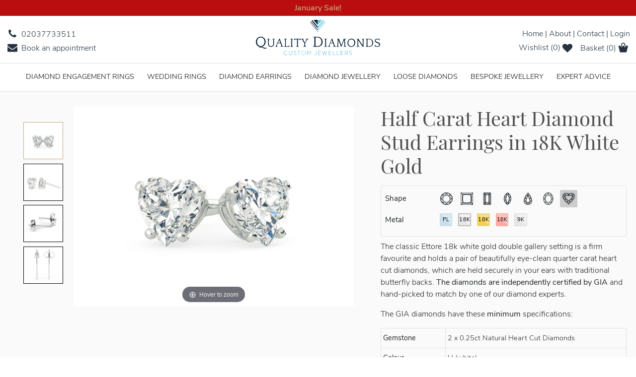

--- FILE ---
content_type: text/html; charset=utf-8
request_url: https://www.qualitydiamonds.co.uk/half-carat-heart-diamond-stud-earrings-in-18k-white-gold
body_size: 208127
content:


<!DOCTYPE html>
<!--[if lt IE 7]> <html class="no-js lt-ie9 lt-ie8 lt-ie7" lang="en"> <![endif]-->
<!--[if IE 7]>    <html class="no-js lt-ie9 lt-ie8" lang="en"> <![endif]-->
<!--[if IE 8]>    <html class="no-js lt-ie9" lang="en"> <![endif]-->
<!--[if gt IE 8]><!-->
<html class="no-js" lang="en">
<!--<![endif]-->
<head>

    

<meta charset="utf-8">
<meta name="viewport" content="width=device-width, initial-scale=1, shrink-to-fit=no">
<meta http-equiv="x-ua-compatible" content="ie=edge">
<title>Half Carat Heart Diamond Stud Earrings in 18K White Gold | Quality Diamonds</title>
<!-- Search Engine -->
    <meta name="robots" content="follow, index">
    <meta name="googlebot" content="follow, index">

    <meta name="description" content="The classic Ettore 18k white gold double gallery setting, is a firm favourite and holds a pair of beautifully eye clean quarter carat heart cut diamonds, which are held securely in your ears with traditional butterfly backs." />
    <meta itemprop="description" content="The classic Ettore 18k white gold double gallery setting, is a firm favourite and holds a pair of beautifully eye clean quarter carat heart cut diamonds, which are held securely in your ears with traditional butterfly backs.">
    <meta property="og:description" content="The classic Ettore 18k white gold double gallery setting, is a firm favourite and holds a pair of beautifully eye clean quarter carat heart cut diamonds, which are held securely in your ears with traditional butterfly backs.">
    <meta property="twitter:description" content="The classic Ettore 18k white gold double gallery setting, is a firm favourite and holds a pair of beautifully eye clean quarter carat heart cut diamonds, which are held securely in your ears with traditional butterfly backs.">

<link rel="canonical" href="https://www.qualitydiamonds.co.uk/half-carat-heart-diamond-stud-earrings-in-18k-white-gold" />

<meta name="image" content="https://www.qualitydiamonds.co.uk/images/Quality-Diamonds-1200x600.png">
<!-- Schema.org for Google -->
<meta itemprop="name" content="Half Carat Heart Diamond Stud Earrings in 18K White Gold | Quality Diamonds">
<meta itemprop="image" content="https://www.qualitydiamonds.co.uk/images/Quality-Diamonds-1200x600.png">
<!-- Open Graph general (Facebook, Pinterest & LinkedIn) -->
<meta property="og:title" content="Half Carat Heart Diamond Stud Earrings in 18K White Gold | Quality Diamonds">
<meta property="og:image" content="https://www.qualitydiamonds.co.uk/images/Quality-Diamonds-1200x600.png">
<meta property="og:url" content="https://www.qualitydiamonds.co.uk/half-carat-heart-diamond-stud-earrings-in-18k-white-gold">
<meta property="og:site_name" content="Quality Diamonds">
<meta property="og:locale" content="en_GB">
<meta property="og:type" content="website">
<!-- Twitter -->
<meta property="twitter:card" content="summary">
<meta property="twitter:title" content="Half Carat Heart Diamond Stud Earrings in 18K White Gold | Quality Diamonds">
<meta property="twitter:image:src" content="https://www.qualitydiamonds.co.uk/images/Quality-Diamonds-1200x600.png">


<!-- Favicons for multiple platform  -->
<link rel="apple-touch-icon" sizes="57x57" href="/images/apple-touch-icon-57x57.png?v=477r5BxBr4">
<link rel="apple-touch-icon" sizes="60x60" href="/images/apple-touch-icon-60x60.png?v=477r5BxBr4">
<link rel="apple-touch-icon" sizes="72x72" href="/images/apple-touch-icon-72x72.png?v=477r5BxBr4">
<link rel="apple-touch-icon" sizes="76x76" href="/images/apple-touch-icon-76x76.png?v=477r5BxBr4">
<link rel="apple-touch-icon" sizes="114x114" href="/images/apple-touch-icon-114x114.png?v=477r5BxBr4">
<link rel="apple-touch-icon" sizes="120x120" href="/images/apple-touch-icon-120x120.png?v=477r5BxBr4">
<link rel="apple-touch-icon" sizes="144x144" href="/images/apple-touch-icon-144x144.png?v=477r5BxBr4">
<link rel="apple-touch-icon" sizes="152x152" href="/images/apple-touch-icon-152x152.png?v=477r5BxBr4">
<link rel="apple-touch-icon" sizes="180x180" href="/images/apple-touch-icon-180x180.png?v=477r5BxBr4">
<link rel="icon" type="image/png" href="/images/favicon-32x32.png?v=477r5BxBr4" sizes="32x32">
<link rel="icon" type="image/png" href="/images/favicon-194x194.png?v=477r5BxBr4" sizes="194x194">
<link rel="icon" type="image/png" href="/images/favicon-96x96.png?v=477r5BxBr4" sizes="96x96">
<link rel="icon" type="image/png" href="/images/android-chrome-192x192.png?v=477r5BxBr4" sizes="192x192">
<link rel="icon" type="image/png" href="/images/favicon-16x16.png?v=477r5BxBr4" sizes="16x16">
<link rel="manifest" href="/manifest.json?v=477r5BxBr4">
<link rel="shortcut icon" href="/images/favicon.ico?v=477r5BxBr4">

    <link rel="preconnect" href="https://use.fontawesome.com">
    <link rel="preload" href="https://use.fontawesome.com/releases/v6.5.1/css/all.css" as="style" onload="this.onload=null;this.rel='stylesheet'">
    <noscript><link rel="stylesheet" href="https://use.fontawesome.com/releases/v6.5.1/css/all.css"></noscript>
    <!--Google Fonts-->
    <link rel="preconnect" href="https://fonts.gstatic.com">
    <!--Nunito - Weight:300-->
    <link rel="preload" as="font" type="font/woff2" crossorigin="anonymous"
          href="https://fonts.gstatic.com/s/nunitosans/v6/pe03MImSLYBIv1o4X1M8cc8WAf5v.woff2">
    <!--Nunito - Weight:400-->
    <link rel="preload" as="font" type="font/woff2" crossorigin="anonymous"
          href="https://fonts.gstatic.com/s/nunitosans/v6/pe0qMImSLYBIv1o4X1M8cfe_.woff2">
    <!--Nunito - Weight:600-->
    <link rel="preload" as="font" type="font/woff2" crossorigin="anonymous"
          href="https://fonts.gstatic.com/s/nunitosans/v6/pe03MImSLYBIv1o4X1M8cc9iB_5v.woff2">
    <!--Playfair - Weight:400-->
    <link rel="preload" as="font" type="font/woff2" crossorigin="anonymous"
          href="https://fonts.gstatic.com/s/playfairdisplay/v22/nuFvD-vYSZviVYUb_rj3ij__anPXJzDwcbmjWBN2PKdFvUDV.woff2">
    <!--Google Fonts for Engraving-->
    
    <link rel="preload" href="https://fonts.googleapis.com/css2?family=Courgette&family=Great+Vibes&family=Playfair+Display&family=Satisfy&family=Vesper+Libre:wght@900&display=swap" as="style" onload="this.onload=null;this.rel='stylesheet'">
    <noscript><link rel="stylesheet" href="https://fonts.googleapis.com/css2?family=Courgette&family=Great+Vibes&family=Playfair+Display&family=Satisfy&family=Vesper+Libre:wght@900&display=swap"></noscript>
        <!-- Bootstrap core CSS -->
        <link rel="preload" href="/css/bootstrap.min.css" as="style" onload="this.onload=null;this.rel='stylesheet'">
        <noscript><link rel="stylesheet" href="/css/bootstrap.min.css"></noscript>
        <!-- Material Design Bootstrap -->
        <link rel="preload" href="/css/qd.css" as="style" onload="this.onload=null;this.rel='stylesheet'">
        <noscript><link rel="stylesheet" href="/css/qd.css"></noscript>
        <!-- Your custom styles (optional) -->
        <link rel="preload" href="/css/style.css" as="style" onload="this.onload=null;this.rel='stylesheet'">
        <noscript><link rel="stylesheet" href="/css/style.css"></noscript>
    <!-- JQuery -->
    <link rel="preload" href="/css/jquery-ui.min.css" as="style" onload="this.onload=null;this.rel='stylesheet'">
    <noscript><link rel="stylesheet" href="/css/jquery-ui.min.css"></noscript>
    <!-- TrustBox script -->
    <script type="text/javascript" src="//widget.trustpilot.com/bootstrap/v5/tp.widget.bootstrap.min.js" async></script>
    <!--USPList-->
    <link rel="preload" href="/css/usp-list.min.css" as="style" onload="this.onload=null;this.rel='stylesheet'">
    <noscript><link rel="stylesheet" href="/css/usp-list.min.css"></noscript>
    <link rel="preload" href="/css/slick.min.css" as="style" onload="this.onload=null;this.rel='stylesheet'">
    <noscript><link rel="stylesheet" href="/css/slick.min.css"></noscript>
    <!-- Mailchimp Styles -->
    <link rel="preconnect" href="cdn-images.mailchimp.com">
    <link rel="preload" href="//cdn-images.mailchimp.com/embedcode/horizontal-slim-10_7.css" as="style" onload="this.onload=null;this.rel='stylesheet'">
    <noscript><link rel="stylesheet" href="//cdn-images.mailchimp.com/embedcode/horizontal-slim-10_7.css"></noscript>

    <!--Image Preloads-->
    

    <!--Desktop Logo-->
    <link rel="preload" as="image" href="/images/quality-diamonds-logo-2017.svg">
    <!--Mobile Logo-->
    <link rel="preload" as="image" href="/images/quality-diamonds-logo-mobile.svg">
    <!--Image Preloads-->

    <link href="/DependencyHandler.axd?s=L2Nzcy9jcml0aWNhbC9wcm9kdWN0LXdpdGgtdmFyaWFudC5jc3M7&amp;t=Css&amp;cdv=878314969" media="screen" rel="stylesheet preload" as="style" type="text/css"/><link href="/DependencyHandler.axd?s=L2Nzcy9hZGRvbnMvZGF0YXRhYmxlcy5taW4uY3NzOy9jc3MvYWRkb25zL25vdWlzbGlkZXIubWluLmNzczsvY3NzL3Byb2R1Y3QuY3NzOw&amp;t=Css&amp;cdv=878314969" type="text/css" rel="stylesheet"/><link href="/DependencyHandler.axd?s=L2Nzcy9hZGRvbnMvbWFnaWMzNjAuY3NzOy9jc3MvYWRkb25zL21hZ2ljem9vbXBsdXMuY3NzOy9jc3MvYWRkb25zL21hZ2ljc2Nyb2xsLmNzczs&amp;t=Css&amp;cdv=878314969" media="screen" rel="stylesheet preload" as="style" type="text/css"/>

    <script type="text/javascript"
        src="https://app.termly.io/resource-blocker/c511d67c-5725-4398-8ba5-f0c3e652c552?autoBlock=on"></script>

    <!--Start of Tawk.to Script-->
    <script type="text/javascript" defer>
        var Tawk_API = Tawk_API || {}, Tawk_LoadStart = new Date();
        (function () {
            var s1 = document.createElement("script"), s0 = document.getElementsByTagName("script")[0];
            s1.async = true;
            s1.src = 'https://embed.tawk.to/5640bbe66436f8c90d393cb9/default';
            s1.charset = 'UTF-8';
            s1.setAttribute('crossorigin', '*');
            s0.parentNode.insertBefore(s1, s0);
        })();
    </script>
    <!--End of Tawk.to Script-->
    <script>
        window.dataLayer = window.dataLayer || [];
        function gtag() { dataLayer.push(arguments); }
    </script>
    <!-- Google Tag Manager -->
    <script>
        (function(w,d,s,l,i){w[l]=w[l]||[];w[l].push({'gtm.start':
        new Date().getTime(),event:'gtm.js'});var f=d.getElementsByTagName(s)[0],
        j=d.createElement(s),dl=l!='dataLayer'?'&l='+l:'';j.async=true;j.src=
        'https://www.googletagmanager.com/gtm.js?id='+i+dl;f.parentNode.insertBefore(j,f);
        })(window, document, 'script', 'dataLayer', 'GTM-MFDBRN6');
    </script>
    <!-- End Google Tag Manager -->

    
    <script>
        MagicScrollOptions = {
            orientation: 'vertical',
            items: [[205, 1], [280, 2], [370, 3], [440, 4], [500, 5]],
            loop: 'off',
            height: '563px'
        };

        // Store previous values
        let previousOrientation = MagicScrollOptions.orientation;
        let previousHeight = MagicScrollOptions.height;

        function updateMagicScrollOrientation() {
            // Determine new values
            let newOrientation = window.innerWidth <= 991 ? 'horizontal' : 'vertical';
            let newHeight = window.innerWidth <= 991 ? '80px' : '563px';

            // Check if values have changed before applying updates
            if (newOrientation !== previousOrientation || newHeight !== previousHeight) {
                MagicScrollOptions.orientation = newOrientation;
                MagicScrollOptions.height = newHeight;

                // Apply updated options to all MagicScroll elements
                document.querySelectorAll('.MagicScroll').forEach(function (scroller) {
                    MagicScroll.updateOptions(scroller.id, MagicScrollOptions);
                });

                MagicScroll.refresh(); // Refresh only when there is a change

                // Update previous values
                previousOrientation = newOrientation;
                previousHeight = newHeight;

                console.log("MagicScroll updated:", MagicScrollOptions);
            }
        }

        // Run once on page load
        document.addEventListener("DOMContentLoaded", updateMagicScrollOrientation);

        // Run on window resize, but only refresh if a change is detected
        window.addEventListener("resize", updateMagicScrollOrientation);
    </script>

</head>
<body class="qd-skin ">
    <!-- Google Tag Manager (noscript) -->
    <noscript>
        <iframe src="https://www.googletagmanager.com/ns.html?id=GTM-MFDBRN6"
                height="0" width="0" style="display:none;visibility:hidden"></iframe>
    </noscript>
    <!-- End Google Tag Manager (noscript) -->

    <div class="body-overlay hidden"></div>

    <!-- SVG Icons -->
    <svg style="display: none;" xmlns="http://www.w3.org/2000/svg" xmlns:xlink="http://www.w3.org/1999/xlink">
    <symbol id="icon-facebook" viewBox="0 0 512 512">
        <path d="m292 159l74 0l-9 81l-65 0l0 235l-97 0l0-235l-49 0l0-81l49 0l0-49c0-35 8-61 24-79c17-18 44-26 81-26l65 0l0 81l-40 0c-8 0-14 0-18 2c-5 1-8 3-10 6c-2 4-3 7-4 10c0 3-1 8-1 14z" />
    </symbol>
    <symbol id="icon-twitter" viewBox="0 0 512 512">
        <path d="m481 117c-13 18-28 34-46 47c0 3 0 7 0 12c0 25-3 50-11 74c-7 25-18 49-33 71c-14 23-32 43-52 61c-21 17-45 31-74 41c-29 11-60 16-92 16c-52 0-99-14-142-42c7 1 14 2 22 2c43 0 81-14 115-40c-20 0-38-6-54-18c-16-12-27-27-33-46c7 1 13 2 18 2c8 0 16-1 24-4c-21-4-39-15-53-31c-14-17-21-37-21-59l0-1c13 7 27 11 42 11c-13-8-23-19-30-32c-8-14-11-29-11-44c0-17 4-33 12-47c23 28 51 51 84 68c33 17 69 27 107 29c-2-8-3-15-3-22c0-25 9-47 27-65c18-18 40-27 66-27c26 0 49 10 67 29c21-4 40-11 59-22c-7 22-21 39-41 51c18-2 35-7 53-14z" />
    </symbol>
    <symbol id="icon-linkedin" viewBox="0 0 512 512">
        <path d="m136 179l0 283l-94 0l0-283z m6-88c0 14-4 26-14 35c-10 9-23 14-39 14l0 0c-16 0-29-5-38-14c-10-9-14-21-14-35c0-14 4-26 14-35c10-9 23-14 39-14c16 0 28 5 38 14c9 9 14 21 14 35z m333 208l0 163l-94 0l0-152c0-20-3-35-11-47c-8-11-20-17-36-17c-12 0-22 4-30 10c-9 7-15 15-19 25c-2 5-3 13-3 23l0 158l-94 0c1-76 1-138 1-185c0-47 0-76 0-85l-1-13l94 0l0 41l0 0c4-6 7-12 11-16c4-5 10-10 17-15c6-5 15-10 24-13c10-3 21-4 33-4c33 0 59 11 79 32c20 22 29 54 29 95z" />
    </symbol>
    <symbol id="icon-tumblr" viewBox="0 0 512 512">
        <path d="m379 380l23 67c-4 7-15 13-31 19-17 6-34 9-51 9-20 1-38-2-54-7-17-5-30-12-41-21-11-9-20-19-27-30-8-12-13-23-16-35-3-11-5-22-5-33l0-156-48 0 0-61c14-5 26-12 37-20 11-8 20-17 26-26 6-9 12-18 17-29 4-11 7-20 9-28 2-9 4-17 5-26 0-1 0-1 1-2 1-1 1-1 2-1l70 0 0 121 95 0 0 72-96 0 0 148c0 6 1 11 2 16 2 5 4 10 7 15 3 5 7 9 14 12 6 3 14 4 23 4 15 0 28-3 38-8z" />
    </symbol>

    <symbol id="icon-instagram" viewBox="0 0 512 512">
        <path d="m426 407l0-185-39 0c4 12 6 25 6 38 0 24-6 46-18 66-13 20-29 36-50 48-21 12-44 18-69 18-37 0-69-13-96-39-27-26-40-57-40-93 0-13 2-26 6-38l-41 0 0 185c0 5 2 10 5 13 4 3 8 5 13 5l305 0c5 0 9-2 13-5 3-3 5-8 5-13z m-81-152c0-23-9-44-26-60-18-17-38-25-63-25-24 0-45 8-62 25-17 16-26 37-26 60 0 24 9 44 26 61 17 16 38 25 62 25 25 0 45-9 63-25 17-17 26-37 26-61z m81-103l0-47c0-5-2-10-6-14-4-4-8-6-14-6l-50 0c-5 0-10 2-14 6-4 4-5 9-5 14l0 47c0 6 1 10 5 14 4 4 9 6 14 6l50 0c6 0 10-2 14-6 4-4 6-8 6-14z m49-59l0 326c0 16-5 29-16 40-11 11-24 16-40 16l-326 0c-16 0-29-5-40-16-11-11-16-24-16-40l0-326c0-16 5-29 16-40 11-11 24-16 40-16l326 0c16 0 29 5 40 16 11 11 16 24 16 40z" />
    </symbol>

    <symbol id="icon-youtube" viewBox="0 0 512 512">
        <path d="m314 355l0 61c0 12-4 19-11 19-5 0-9-2-13-6l0-86c4-5 8-7 13-7 7 0 11 7 11 19z m97 1l0 13-26 0 0-13c0-13 4-20 13-20 8 0 13 7 13 20z m-276-63l30 0 0-26-89 0 0 26 30 0 0 163 29 0z m82 163l25 0 0-141-25 0 0 108c-6 8-11 12-16 12-4 0-6-2-6-6-1-1-1-4-1-10l0-104-25 0 0 112c0 9 1 16 2 20 2 7 8 11 17 11 9 0 19-6 29-17z m122-42l0-57c0-13 0-23-2-28-3-11-10-16-20-16-10 0-19 5-27 16l0-62-25 0 0 189 25 0 0-14c9 11 17 16 27 16 10 0 17-5 20-16 2-5 2-14 2-28z m97-3l0-4-26 0c0 10 0 16-1 18-1 6-5 10-11 10-9 0-13-7-13-20l0-25 51 0 0-29c0-15-3-26-8-33-7-10-17-15-30-15-13 0-23 5-31 15-5 7-8 18-8 33l0 49c0 15 3 26 9 33 7 10 17 15 31 15 13 0 24-5 30-15 4-5 6-10 6-16 1-1 1-7 1-16z m-174-261l0-60c0-13-4-20-12-20-8 0-12 7-12 20l0 60c0 13 4 20 12 20 8 0 12-7 12-20z m206 215c0 44-3 77-8 100-2 11-8 20-16 28-9 7-18 12-29 13-35 4-88 6-159 6-71 0-124-2-159-6-11-1-20-6-29-13-8-8-14-17-16-28-5-22-8-55-8-100 0-45 3-78 8-100 2-12 8-21 16-29 9-7 18-12 30-13 35-4 87-6 158-6 71 0 124 2 159 6 11 1 20 6 29 13 8 8 14 17 16 29 5 21 8 54 8 100z m-285-365l29 0-35 114 0 77-28 0 0-77c-3-14-9-34-18-61-7-19-13-37-18-53l30 0 20 75z m105 95l0 50c0 16-2 27-8 34-7 10-17 14-30 14-13 0-23-4-30-14-5-7-8-19-8-34l0-50c0-15 3-26 8-33 7-10 17-15 30-15 13 0 23 5 30 15 6 7 8 18 8 33z m96-46l0 142-26 0 0-15c-10 12-20 17-29 17-9 0-15-3-17-10-2-5-3-12-3-22l0-112 26 0 0 105c0 6 1 9 1 10 0 4 2 6 6 6 5 0 10-4 16-12l0-109z" />
    </symbol>

    <symbol id="icon-pinterest-p" viewBox="0 0 512 512">
        <path d="m73 171c0-21 4-40 11-59 7-18 17-34 29-47 13-14 27-25 44-35 16-10 34-18 53-23 19-5 38-7 57-7 31 0 59 6 84 19 26 13 47 31 64 55 16 24 24 52 24 82 0 19-2 36-6 54-3 18-9 34-17 51-8 16-17 30-28 42-12 13-25 22-42 30-16 7-34 11-54 11-13 0-26-3-38-9-13-7-22-15-28-26-2 8-4 19-8 33-3 14-5 23-6 27-1 4-3 11-6 20-3 9-6 16-8 20-2 4-5 10-9 18-4 8-8 15-13 22-5 7-11 15-18 25l-4 1-2-2c-3-30-5-48-5-54 0-18 2-37 7-59 4-22 10-49 19-82 8-33 13-53 14-58-6-13-9-29-9-49 0-15 5-30 15-44 10-14 23-21 38-21 11 0 21 4 27 12 6 7 10 17 10 29 0 12-4 31-13 54-8 24-12 42-12 54 0 12 4 22 12 30 9 8 19 12 32 12 10 0 20-3 29-8 9-4 16-11 22-19 6-8 11-17 16-27 5-10 8-21 11-32 3-11 4-21 6-31 1-10 2-20 2-29 0-33-11-58-32-77-21-18-48-27-81-27-38 0-70 12-96 37-25 24-38 56-38 93 0 9 1 17 4 25 2 8 5 14 7 18 3 5 6 9 8 13 2 4 4 7 4 9 0 5-2 12-5 21-3 8-6 13-10 13-1 0-2-1-5-1-10-3-18-8-26-16-8-8-13-17-17-27-5-10-8-21-10-31-2-10-3-21-3-30z" />
    </symbol>

    <symbol id="icon-google-plus" viewBox="0 0 512 512">
        <path d="m1 248c1-84 78-157 162-154 40-2 78 15 108 40-13 15-26 29-41 42-37-25-89-32-126-3-53 37-55 123-5 162 50 45 143 23 157-46-31 0-62 0-93-1 0-18 0-37 0-55 52 0 103 0 155 0 3 43-3 89-29 125-40 57-122 74-185 49-64-24-108-91-103-159z m418-62c15 0 31 0 46 0 0 15 0 31 0 46 16 0 31 0 46 1 0 15 0 31 0 46-15 0-30 0-46 0 0 16 0 31 0 47-16 0-31 0-47 0 0-16 0-31 0-47-16 0-31 0-47 0 0-16 0-31 0-46 16 0 31 0 47-1 1-15 1-31 1-46z" />
    </symbol>

    <symbol id="icon-rss" viewBox="0 0 512 512">
        <path d="m165 384c0 15-6 28-16 39-11 11-24 16-39 16-16 0-28-5-39-16-11-11-16-24-16-39 0-15 5-28 16-39 11-11 23-16 39-16 15 0 28 5 39 16 10 11 16 24 16 39z m146 35c0 5-1 10-5 14-3 4-8 6-13 6l-39 0c-5 0-9-2-12-5-4-3-6-7-6-12-4-43-22-81-53-112-31-31-68-48-112-52-4-1-8-3-11-6-4-3-5-8-5-12l0-39c0-5 2-10 6-13 3-4 7-5 12-5l2 0c30 2 59 10 87 23 28 13 52 30 74 52 22 21 39 46 52 74 13 28 20 57 23 87z m146 1c1 5-1 9-5 13-3 4-8 6-13 6l-41 0c-5 0-9-2-13-5-3-3-5-8-5-12-3-41-12-80-29-117-17-37-39-69-66-96-27-27-59-49-96-66-37-17-76-27-117-29-5 0-9-2-12-6-3-3-5-8-5-12l0-41c0-5 2-10 6-13 3-4 7-5 12-5l1 0c50 2 98 13 143 34 46 20 86 48 122 84 35 35 63 76 84 121 20 46 32 94 34 144z" />
    </symbol>
    <symbol id="icon-globe-world" viewBox="0 0 512 512">
        <path d="m256 37c40 0 77 9 110 29c34 20 60 46 80 80c20 33 29 70 29 110c0 40-9 77-29 110c-20 34-46 60-80 80c-33 20-70 29-110 29c-40 0-77-9-110-29c-34-20-60-46-80-80c-20-33-29-70-29-110c0-40 9-77 29-110c20-34 46-60 80-80c33-20 70-29 110-29z m78 148c0 1-1 2-2 3c-2 2-3 3-4 3c0 0 1-1 1-2c0-1 1-2 1-3c1-1 1-2 1-2c2-1 4-2 7-4c2-1 7-2 15-3c6-2 11-1 14 3c0-1 1-2 3-4c2-2 3-3 4-3c1-1 2-1 4-2c3 0 4-1 5-2l0-6c-2 0-4-1-5-2c-1-2-2-4-2-6c0 0 0 1-1 2c0-1-1-2-2-2c-1 0-2 0-3 0c-1 1-2 1-3 0c-1 0-3-1-4-2c-1-1-2-2-2-4c-1-3-1-4-1-5c-1-1-2-2-3-3c-1-1-2-2-3-3c0 0 0-1 0-1c-1-1-1-2-1-2c-1-1-1-1-1-2c-1 0-1 0-2 0c-1 0-1 0-2 1c-1 1-1 2-2 3c-1 1-1 1-1 1c-1 0-2 0-2 0c-1 0-1 0-1 0c-1 0-1 1-2 1c0 0-1 1-1 1c-1 0-2 1-3 1c-1 0-1 0-2 0c3-1 3-2 0-3c-2 0-4-1-5-1c2 0 3-1 2-3c0-2-1-3-2-4l1 0c0-1-1-2-2-2c-2-1-3-2-5-3c-2-1-3-1-4-2c-1-1-5-1-10-2c-5-1-8-1-9 0c-1 1-1 2-1 3c0 0 0 2 1 4c1 1 1 3 1 3c0 1 0 3-2 4c-1 1-2 2-2 3c0 2 2 3 4 5c3 1 4 3 3 6c0 1-2 3-4 4c-3 2-4 3-5 4c-1 1-1 3 0 5c0 2 1 4 3 5c0 0 0 1 0 1c0 0 0 1-1 1c0 1-1 1-1 1c-1 1-2 1-2 1l-1 1c-2 1-4 0-6-2c-2-2-3-4-4-7c-1-5-3-8-4-9c-5-1-8-1-9 1c-1-3-5-5-11-8c-5-2-11-2-17-1c1 0 1-2 0-4c-1-3-3-4-5-4c0-1 1-3 1-5c0-2 0-3 0-4c1-2 2-4 3-6c1 0 1-1 2-3c2-1 2-2 3-3c1-2 1-2 0-2c7 1 12 0 15-3c1-1 2-3 3-5c1-2 2-4 3-5c2-1 3-2 4-2c1 1 2 1 4 2c2 1 3 1 4 1c3 1 4 0 5-3c0-2-1-4-3-5c3 0 3-2 1-5c-1-2-1-2-2-3c-2-1-5 0-8 2c-1 0-1 1 1 2c0 0-1 1-3 3c-1 2-3 4-5 5c-1 1-3 1-4-2c0 0-1-1-2-3c-1-3-1-4-2-4c-2 0-3 1-5 4c1-2 0-3-3-4c-3-2-5-2-7-3c4-2 3-4-2-7c-2-1-4-2-6-2c-3 0-5 0-6 1c-1 2-1 3-1 4c0 1 0 1 1 2c1 1 2 1 3 2c1 0 2 0 3 1c2 0 2 0 3 1c3 1 3 3 2 4c0 0-1 0-2 1c-2 0-3 0-4 1c-1 0-1 1-1 1c-1 1-1 2 0 4c0 2 0 3-1 4c-1-1-2-3-2-5c-1-2-2-4-2-5c1 2-1 3-8 2l-2 0c-1 0-3 0-5 0c-2 1-4 1-6 1c-1-1-3-1-4-3c0-1 0-3 0-5c0-1 1-1 1-1c0-1-1-1-3-3c-1-1-2-2-3-2c-8 3-17 7-26 12c1 0 2 0 3-1c1 0 2-1 4-2c1 0 2-1 3-1c6-3 10-3 12-2l1-2c3 3 5 6 6 8c-2-1-4-1-9-1c-4 1-6 3-6 4c1 2 2 4 1 5c0-1-2-2-3-3c-1-1-3-2-4-3c-1-1-3-1-4-2c-3 0-6 1-7 1c-28 15-50 36-67 63c1 1 3 2 4 2c0 1 1 1 1 3c0 2 0 3 1 3c0 1 1 0 3-1c2 2 2 4 1 6c0 0 4 2 12 7c4 4 6 6 6 6c1 3 0 4-2 6c-1-1-1-2-3-3c-2-1-2-2-3-1c0 1 0 3 1 5c0 3 1 4 3 4c-2 0-3 1-3 4c-1 3-1 7-1 10c0 4 0 6 0 7l0 0c0 3 0 6 2 10c2 5 4 6 6 6c-2 0 0 5 6 12c1 2 2 3 2 3c1 0 2 1 4 2c1 1 3 2 4 3c1 1 2 2 3 3c0 1 1 3 3 6c1 3 2 6 4 7c-1 1 0 3 2 6c2 2 3 4 3 6c0 0 0 0 0 0c-1 1-1 1-1 1c0 1 2 2 4 4c3 1 4 2 5 3c0 1 0 2 0 3c0 2 1 3 1 3c1 1 1 1 2 1c1-4-1-10-6-18c-3-4-5-7-5-8c-1-1-1-2-2-4c0-2-1-4-1-5c0 0 1 1 2 1c0 0 1 0 2 1c1 0 2 1 2 1c1 0 1 1 1 1c-1 1-1 3 0 5c1 2 2 4 4 5c1 2 3 3 5 6c1 2 3 3 3 3c1 1 2 3 4 6c2 2 2 4 0 4c2 0 4 1 6 3c2 1 3 3 5 5c1 2 1 4 2 8c0 3 1 5 1 7c1 1 1 2 3 3c1 2 2 3 3 3l5 2c0 0 1 1 4 2c1 1 2 2 5 3c2 2 4 3 6 4c2 0 3 1 5 1c1 0 2 0 4-1c1 0 3-1 4-1c2 0 5 1 8 4c3 4 5 6 6 6c7 4 12 5 16 4c-1 0-1 0 0 2c0 1 1 2 2 4c1 2 2 3 3 4c0 1 1 2 1 3c1 1 3 2 5 4c3 2 4 3 5 4c2 0 2-1 2-2c0 1 1 3 2 5c2 3 4 4 6 3c2 0 4-3 4-9c-6 3-11 1-14-5c0 0-1-1-1-2c-1 0-1-1-1-2c-1-1-1-2-1-2c0-1 0-2 0-3c0 0 1 0 1 0c2 0 3-1 3-1c0-1 0-2 0-4c-1-2-1-3-1-4c-1-1-2-3-4-5c-1-3-3-4-3-5c-1 2-2 3-5 3c-2-1-3-1-4-3c0 0 0 1-1 2c0 0 0 1 0 1c-2 0-4 0-4 0c0 0 0-2 0-5c1-3 1-5 1-6c1-1 1-2 2-4c1-1 2-3 2-4c1-1 1-2 1-3c0-2 0-2-1-3c-1-1-3-1-5-1c-4 0-6 2-7 6c-1 0-1 1-1 3c-1 1-1 2-2 3c0 1-1 2-2 2c-2 1-4 1-7 1c-3 0-6-1-7-2c-2-1-5-4-6-8c-2-4-3-8-3-11c0-1 0-4 1-7c0-3 0-6 0-7c1-2 0-4-1-7c0-1 1-2 2-3c2-1 3-2 3-3c1 0 1 0 2 0c0-1 0-1 1 0c0 0 1 0 1-1c0 0 1-1 1-2c0 0-1 0-1 0c-1-1-1-1-1-1c1 0 4 0 8-1c4-1 6 0 8 1c2 2 5 2 6-1c0 0 0-1-1-3c0-1 0-2 0-3c1 5 4 6 8 2c1 1 2 1 5 2c2 0 4 0 5 1c0 0 1 1 2 2c0 0 1 1 1 1c1 0 1 0 2 0c0-1 1-1 2-2c2 3 3 5 4 7c2 7 3 12 5 12c1 1 2 1 3 1c1 0 1-1 1-3c1-1 1-3 0-4c0-1 0-2 0-3l0-3l0-5l-1-2c-2-1-4-2-5-4c-1-1 0-3 1-5c1-2 2-3 4-5c0 0 1-1 2-1c1-1 3-1 5-2c1-1 2-2 3-2c4-4 6-7 4-10c2 0 3-1 4-3c-1 0-1 0-2-1c-1 0-1-1-2-1c-1-1-1-1-1-1c1-1 2-2 0-4c1-1 2-2 2-3c1-2 2-3 3-3c1 2 3 2 6 0c1-1 1-3 0-4c1-2 3-3 6-3c3-1 4-2 5-3c1 0 2 0 2-1c0 0 1-1 1-3c0-2 0-3 0-3c1-1 3-2 5-3c2-1 3-1 3-1l5-4c1 0 1-1 0-1c4 1 7 0 9-3c2-2 1-4-2-6c1-1 1-2 0-2c-2-1-3-1-5-2c1 0 2 0 4 0c1 0 2 0 3 0c2-2 2-4-2-5c-4-1-8 0-13 3z m-46 251c39-7 72-25 100-54c-1-1-2-1-4-1c-1-1-3-1-3-1c-4-2-6-2-7-3c0-1 0-2-1-3c0-1-1-2-2-3c-1 0-2-1-4-2c-1-1-2-2-3-2c0-1-1-1-2-2c-1-1-1-1-2-1c0-1-1-1-2-2c-1 0-2 0-2 0c-1 0-2 0-3 0l-1 0c-1 0-1 1-2 1c0 0-1 1-1 1c-1 0-1 0-1 1c0 0 0 0 0 0c-4-3-8-5-11-6c-1 0-2-1-3-1c-1-1-2-2-3-2c-1-1-2-1-3-1c-1 0-2 1-3 2c-1 1-1 3-2 4c0 2 0 4 0 4c-1-1-1-2 0-5c1-2 1-4 0-5c0-1-1-2-3-1c-1 0-2 0-3 1c-1 0-2 1-3 2c-2 1-2 2-3 2c0 0-1 1-2 2c-2 1-2 1-3 2c0 1-1 2-1 3c-1 2-1 3-2 3c0 0-1-1-3-1c-2-1-3-1-3-2c1 2 1 5 1 10c1 5 1 8 2 11c1 6 0 10-4 14c-5 4-8 8-8 11c-1 4 0 7 3 7c0 2 0 4-2 6c-1 3-2 5-2 6c0 2 0 3 1 5z" />
    </symbol>
    <symbol id="icon-calendar" viewBox="0 0 512 512">
        <path d="m55 475l82 0l0-82l-82 0z m100 0l92 0l0-82l-92 0z m-100-100l82 0l0-92l-82 0z m100 0l92 0l0-92l-92 0z m-100-110l82 0l0-82l-82 0z m210 210l92 0l0-82l-92 0z m-110-210l92 0l0-82l-92 0z m220 210l82 0l0-82l-82 0z m-110-100l92 0l0-92l-92 0z m-100-247l0-82c0-3-1-5-3-7c-2-2-4-2-7-2l-18 0c-2 0-4 0-6 2c-2 2-3 4-3 7l0 82c0 2 1 5 3 6c2 2 4 3 6 3l18 0c3 0 5-1 7-3c2-1 3-4 3-6z m210 247l82 0l0-92l-82 0z m-110-110l92 0l0-82l-92 0z m110 0l82 0l0-82l-82 0z m9-137l0-82c0-3-1-5-3-7c-2-2-4-2-6-2l-18 0c-3 0-5 0-7 2c-2 2-3 4-3 7l0 82c0 2 1 5 3 6c2 2 4 3 7 3l18 0c2 0 4-1 6-3c2-1 3-4 3-6z m110-18l0 365c0 10-4 19-11 26c-7 7-16 11-26 11l-402 0c-10 0-19-4-26-11c-7-7-11-16-11-26l0-365c0-10 4-19 11-26c7-7 16-11 26-11l36 0l0-27c0-13 5-24 14-33c9-9 20-13 32-13l18 0c13 0 24 4 33 13c9 9 13 20 13 33l0 27l110 0l0-27c0-13 4-24 13-33c9-9 20-13 33-13l18 0c12 0 23 4 32 13c9 9 14 20 14 33l0 27l36 0c10 0 19 4 26 11c7 7 11 16 11 26z" />
    </symbol>
    <symbol id="icon-heart" viewBox="0 0 512 512">
        <path d="m256 475c-5 0-9-1-13-5l-178-172c-2-1-4-4-8-7c-3-4-8-10-16-19c-7-9-13-18-19-28c-6-9-11-21-15-34c-5-14-7-27-7-40c0-42 12-74 36-98c24-24 58-35 101-35c11 0 23 2 36 6c12 4 23 9 34 16c11 7 20 14 27 20c8 6 15 12 22 19c7-7 14-13 22-19c7-6 16-13 27-20c11-7 22-12 34-16c13-4 25-6 36-6c43 0 77 11 101 35c24 24 36 56 36 98c0 42-22 85-65 129l-178 171c-4 4-8 5-13 5z" />
    </symbol>
    <symbol id="icon-call-phone" viewBox="0 0 512 512">
        <path d="m457 354c0 5-1 12-3 20c-2 9-4 15-6 20c-4 10-15 20-35 30c-17 10-35 15-53 15c-5 0-10 [base64] 5-35 14-53c11-19 21-31 31-35c4-2 11-4 19-6c9-1 15-2 20-2c3 0 5 0 6 0c4 2 9 9 16 22c2 4 5 9 8 16c4 6 7 12 10 18c3 5 6 10 9 15c1 1 2 3 5 7c3 4 5 8 6 10c1 3 2 6 2 8c0 4-3 9-8 15c-5 5-11 11-18 15c-6 5-12 10-17 16c-6 5-9 9-9 13c0 1 1 4 2 6c1 3 2 5 2 6c1 1 2 4 4 7c2 3 3 5 4 5c14 26 31 49 49 67c19 19 41 36 67 50c1 0 3 1 6 3c3 2 5 4 7 4c1 1 3 2 6 3c2 1 4 1 6 1c3 0 8-2 13-8c5-5 11-11 15-18c5-6 10-12 16-17c6-6 10-8 14-8c3 0 6 0 8 2c3 1 7 3 11 6c4 2 6 4 7 5c4 3 10 6 15 9c5 3 11 6 18 10c7 3 12 6 16 8c13 7 20 12 21 15c1 2 1 4 1 6z" />
    </symbol>
    <symbol id="icon-email-envelope" viewBox="0 0 512 512">
        <path d="m512 203l0 227c0 12-4 23-13 32c-9 9-20 13-33 13l-420 0c-13 0-24-4-33-13c-9-9-13-20-13-32l0-227c8 9 18 17 29 25c69 47 116 79 142 98c11 8 20 15 26 19c7 4 16 9 27 14c12 4 22 7 32 7l0 0c10 0 20-3 32-7c11-5 20-10 27-14c6-4 15-11 26-19c33-23 80-56 142-98c11-8 21-16 29-25z m0-84c0 15-5 29-14 43c-9 14-21 25-35 35c-71 50-116 81-134 93c-1 1-6 4-12 9c-6 4-11 8-15 11c-4 2-9 5-15 9c-6 3-11 6-16 8c-6 1-10 2-15 2l0 0c-5 0-9-1-15-2c-5-2-10-5-16-8c-6-4-11-7-15-9c-4-3-9-7-15-11c-6-5-11-8-12-9c-18-12-43-30-75-52c-33-23-52-36-59-41c-12-8-23-19-33-33c-11-14-16-27-16-39c0-15 4-27 12-37c8-10 19-15 34-15l420 0c13 0 23 5 32 14c9 9 14 19 14 32z" />
    </symbol>
    <symbol id="icon-basket" viewBox="0 0 512 512">
        <path d="m173 210c12 0 20-10 22-20l0-83c0-36 29-66 66-66 36 0 66 30 66 66l0 81c0 12 9 22 19 22 12 0 22-10 22-20 0 0 0 0 0-2l0-81c0-58-49-107-107-107-59 0-107 49-107 107l0 81c0 12 7 22 19 22z m327-47l-110 0 0 27c0 22-19 42-41 42-22 0-42-20-42-42l0-27-90 0 0 27c0 22-20 42-41 42-22 0-42-20-42-42l0-27-112 0c-5 0-7 3-7 8 0 0 0 2 0 2l73 298c5 17 22 29 39 29l270 0c17 0 35-12 39-29l74-298c2-5 0-7-5-10-3 0-5 0-5 0z" />
    </symbol>
    <symbol id="icon-clock-1" viewBox="0 0 512 512">
        <path d="m293 155l0 128c0 3-1 5-3 7c-2 2-4 3-7 3l-91 0c-3 0-5-1-7-3c-1-2-2-4-2-7l0-18c0-3 1-5 2-6c2-2 4-3 7-3l64 0l0-101c0-2 1-4 3-6c1-2 3-3 6-3l18 0c3 0 5 1 7 3c2 2 3 4 3 6z m118 101c0-28-7-54-20-78c-14-24-33-43-57-57c-24-13-50-20-78-20c-28 0-54 7-78 20c-24 14-43 33-57 57c-13 24-20 50-20 78c0 28 7 54 20 78c14 24 33 43 57 57c24 13 50 20 78 20c28 0 54-7 78-20c24-14 43-33 57-57c13-24 20-50 20-78z m64 0c0 40-9 77-29 110c-20 34-46 60-80 80c-33 20-70 29-110 29c-40 0-77-9-110-29c-34-20-60-46-80-80c-20-33-29-70-29-110c0-40 9-77 29-110c20-34 46-60 80-80c33-20 70-29 110-29c40 0 77 9 110 29c34 20 60 46 80 80c20 33 29 70 29 110z" />
    </symbol>
    <symbol id="icon-talk-chat-2" viewBox="0 0 512 512">
        <path d="m402 219c0 27-9 51-27 74c-17 22-42 40-73 53c-31 13-64 20-101 20c-16 0-33-2-50-5c-24 17-50 29-80 37c-6 1-15 3-24 4l-1 0c-2 0-4 0-6-2c-2-2-3-4-3-6c0-1 0-1 0-2c0-1 0-1 0-2c0 0 0-1 0-1l1-2c0 0 0 0 1-1c1-1 1-2 1-2c0 0 1 0 1-1c1-1 2-2 2-2c1-1 3-3 6-7c4-3 6-6 8-8c1-2 3-5 6-8c3-4 5-8 7-11c2-4 4-8 6-13c-24-14-42-31-56-51c-13-20-20-41-20-64c0-26 9-51 27-73c18-22 42-40 73-53c31-13 65-20 101-20c37 0 70 7 101 20c31 13 56 31 73 53c18 22 27 47 27 73z m110 74c0 22-7 44-20 64c-14 20-32 36-56 50c2 5 4 9 6 13c2 4 4 7 7 11c3 3 5 6 6 8c2 2 4 5 8 8c3 4 5 6 6 8c1 0 1 0 2 1c0 1 1 1 1 1c0 1 1 1 1 2c0 0 1 1 1 1l1 2c0 0 0 0 0 1c1 2 1 2 0 2c0 0 0 1 0 2c0 3-2 5-4 6c-1 2-4 3-6 2c-9-1-18-2-24-4c-30-8-56-20-80-37c-17 3-34 5-50 5c-52 0-97-13-135-38c11 1 19 1 25 1c31 0 60-4 88-13c29-8 54-20 76-36c24-18 42-38 55-61c12-23 19-47 19-73c0-14-2-29-7-43c25 14 44 30 59 51c14 20 21 42 21 66z" />
    </symbol>
    <symbol id="icon-diamond" viewBox="0 0 512 512">
        <path d="m39 208l98 0 85 169z m120 0l194 0-97 191z m218 0l96 0-181 167z m39-102l62 82-92 0z m-317-5l29 87-94 0z m157 0l87 87-174 0z m-137-5l111 0-83 83z m161 0l118 0-34 85z m-188-21l-92 125 256 237 256-237-92-123-328 0z" />
    </symbol>
    <symbol id="icon-diamond-ring" viewBox="0 0 512 512">
        <path d="m200 0l-29 39 80 75 82-75-29-39z m109 89l-9-2-29 27c17 2 34 5 50 12 2 0 3 2 3 2 4 2 7 3 9 3 2 2 3 2 5 4 3 2 7 2 10 3 2 2 4 2 7 4 2 1 5 3 7 5 2 1 5 3 7 5 1 2 3 3 6 5 4 3 7 7 11 10 1 2 3 4 5 7 2 2 3 3 5 5 2 2 3 5 5 7 2 2 2 3 3 5 2 4 4 5 6 9 0 1 1 1 1 3 9 15 17 33 21 50 0 0 0 0 0 1 1 5 1 9 3 14 2 10 4 19 4 29 0 101-82 183-183 183-101 0-183-82-183-183 0-9 2-19 2-27 0-2 0-2 0-4 0-3 2-7 2-10 0-2 2-5 2-7 0-3 1-5 1-8 2-5 4-11 5-16 0 0 0-1 0-1 2-6 5-11 7-14 0 0 0-2 0-2 10-20 26-37 43-53 2 0 2-1 3-1 4-2 7-6 9-7 5 0 7-2 8-4 2-1 4-1 5-3 23-14 47-22 72-26l-29-27-8 2c-93 27-154 109-154 205 0 122 97 218 215 218 118 0 215-96 215-215 0-97-67-183-162-208" />
    </symbol>
    <symbol id="icon-money" viewBox="0 0 512 512">
        <path d="m164 280l48 0c3 7 5 14 5 20 0 21-17 38-43 50l15 31c16-9 31-14 43-14 24 0 34 17 67 17 25 0 42-9 53-19l-17-34c-6 7-18 14-33 14-19 0-29-14-51-14-5 0-14 2-19 4 14-11 26-24 26-45 0-3 0-7-2-10l43 0 0-26-55 0c-10-15-22-27-22-49 0-24 20-39 44-39 19 0 36 11 41 27l34-21c-13-29-42-42-80-42-44 0-85 30-85 73 0 22 10 36 20 50l-32 0z m92 232c-142 0-256-114-256-256 0-142 114-256 256-256 142 0 256 114 256 256 0 142-114 256-256 256z m0-478c-123 0-222 99-222 222 0 123 99 222 222 222 123 0 222-99 222-222 0-123-99-222-222-222z" />
    </symbol>
    <symbol id="icon-ring-setting" viewBox="0 0 512 512">
        <path d="m256 510c-126 0-229-102-229-228 0-127 103-229 229-229 126 0 229 102 229 229 0 126-103 228-229 228z m0-428c-109 0-200 89-200 200 0 109 89 199 200 199 109 0 200-88 200-199 0-111-91-200-200-200z m0 0c-44 0-82-38-82-82l29 0c0 29 24 53 53 53z m0 0l0-29c29 0 53-24 53-53l29 0c0 44-38 82-82 82z m-14-82l29 0 0 85-29 0z" />
    </symbol>
    <symbol id="icon-star-two" viewBox="0 0 512 512">
        <path d="m494 185c0 4-3 9-8 14l-103 101l24 143c0 1 0 3 0 5c0 4-1 8-3 10c-2 3-4 5-8 5c-4 0-8-2-12-4l-128-67l-128 67c-4 2-8 4-12 4c-4 0-7-2-9-5c-2-2-3-6-3-10c0-1 0-3 1-5l24-143l-104-101c-4-6-7-10-7-14c0-7 6-12 16-13l144-21l64-130c4-8 8-12 14-12c6 0 10 4 14 12l64 130l144 21c10 1 16 6 16 13z" />
    </symbol>
    <symbol id="icon-info-circled" viewBox="0 0 512 512">
        <path d="m253 20c65 0 120 22 167 67c46 45 70 100 72 165c0 65-22 121-68 167c-45 47-100 71-165 73c-65 0-121-22-167-68c-47-45-71-100-72-165c-1-65 21-121 67-167c46-47 101-71 166-72m27 78c-15 0-26 4-34 13c-8 8-12 16-12 25c0 10 2 17 8 23c6 5 14 8 25 8c13 0 24-4 31-11c8-8 12-17 12-28c0-20-10-30-30-30m-62 304c10 0 25-4 43-13c19-9 37-22 54-40c0 0-9-12-9-12c-16 12-28 18-37 18c-4 0-5-6-2-19c0 0 22-82 22-82c9-33 5-49-11-49c-11 0-26 5-46 15c-20 10-40 22-59 38c0 0 8 13 8 13c18-11 31-17 38-17c4 0 4 6 0 17c0 0-18 78-18 78c-9 36-3 53 17 53" />
    </symbol>
    <symbol id="icon-diamond-emerald" viewBox="0 0 512 512">
        <path d="m416 34c0 0 0-2 0-2 0 0 0 0 0-1 0 0 0-2 0-2l-29-26c0 0 0 0-1 0 0 0-2 0-2-1 0 0-2 0-2 0 0 0 0 0-1 0l-248 0c0 0 0 0-2 0 0 0-1 0-1 0 0 0-2 0-2 0 0 0 0 0-2 0l-29 27c0 0 0 2 0 2 0 0 0 0 0 1 0 0 0 2 0 2 0 0 0 0 0 2l0 442c0 0 0 0 0 2 0 0 0 1 0 1 0 0 0 0 0 2 0 0 0 2 0 2l29 25c4 2 5 2 7 2l246 0c2 0 3 0 5-2l29-25c0 0 0-2 0-2 0 0 0 0 0-2 0 0 0-1 0-1 0 0 0 0 0-2z m-35-14l15 14-19 17-12-12z m-33 410l17 19-10 10-14-20z m-7-357l14-20 10 10-17 19z m16 342l0-318 12-13 0 343z m5-398l-12 15-188 0-12-15z m-39 92l-4-3 12-17 5 7z m0 294l15 15-5 7-12-17z m3-336l-140 0-12-18 164 0z m-118 348l97 0 11 13-116 0z m-10-28l0-262 9-11 97 0 8 11 0 264-8 10-97 0z m106-290l-97 0-11-13 118 0z m-115 12l-15-15 5-7 12 17z m4 299l-12 17-5-7 15-15z m-10-283l0 262-11 11 0-284z m3 320l140 0 12 18-164 0z m143-58l0-262 11-11 0 285z m-165 43l7 9-14 20-10-10z m-21-2l0-344 12 13 0 318z m21-346l-17-19 10-10 14 20z m-33-62l16 19-12 14-19-19z m-18 33l15 14 0 377-15 13z m18 439l-15-14 19-17 12 12z m19 3l12-15 188 0 12 15z m231-3l-16-19 12-12 19 17z m18-33l-15-14 0-378 15-14z" />
    </symbol>
    <symbol id="icon-diamond-heart" viewBox="0 0 512 512">
        <path d="m340 20c-5 2-9 2-16 4-7 2-15 5-27 10-14 5-22 12-29 15-5 4-9 6-12 7-3-1-7-5-12-7-7-3-17-10-29-15-12-5-22-8-27-10-7-2-11-4-16-4-8-1-30-5-53-1-17 1-32 7-46 15-27 14-47 36-59 62 0 0 0 0 0 1-9 16-12 31-14 46-2 23 2 41 5 53 5 21 10 36 22 57 11 20 22 37 40 59 15 21 30 38 51 60 15 17 30 32 49 50 28 23 53 47 84 71 0 0 0 0 2 0 0 0 0 0 1 0 0 0 0 0 2 0 31-24 56-46 84-71 18-18 34-33 49-50 21-22 36-39 51-60 17-22 28-39 40-59 10-21 17-38 22-57 7-8 10-24 10-41 0-3 0-7 0-10-2-17-5-32-12-46-12-26-34-48-60-63-15-10-30-16-47-17-23-4-45 0-53 1z m51 14c12 2 24 5 34 10l-15 36-52-46c11-2 21-2 33 0z m97 166c-3 10-7 20-12 30l-20-41z m-160 216c-17 16-36 31-55 48l26-75z m-144 0l29-29 26 76c-19-16-36-31-55-47z m-160-216l31-11-21 41c-3-10-7-20-10-30z m63-156c10-5 22-8 34-10 12-2 22-2 31 0l-50 46z m152 50l-68 17-57-21 57-51z m143 107l-78 98-48 34-46-33-79-97-22-55 62-20 83 20c0 0 0 0 2 0 0 0 0 0 2 0l83-20 62 20z m-177-82l42-10 0 21z m60 11l0-22 42 11z m-120-11l-39 12 0-25z m-39 69l-24-14 12-15z m8 22l0 55-68-23 29-54z m17 61l0-42 48 58z m111 72l-18 15-7-34z m14 10l29 22-29 86-29-86z m14-10l25-19-7 34z m111-114l0 42-48 17z m17-19l41-24 27 56-68 23z m8-22l12-29 12 15z m-39-69l37-13 0 25z m-26-8l-68-17 68-55 57 51z m-76-31l0-8c3-2 6-5 11-7 6-5 14-9 24-14z m-29-17c5 4 8 5 11 7l0 9-35-28c10 5 18 9 24 12z m-147 77l-17 22-38-54 56-6z m15 140l-29 17c-8-12-15-22-22-34z m-19 31l31-19 0 54c-12-13-22-23-31-35z m46-23l65 23 12 53-75-6z m185 23l65-23 0 70-76 6z m82-19l30 19c-8 12-18 24-30 35z m10-12l51-15c-7 10-14 22-22 34z m15-140l0-38 55 6-38 54z m-350-87l14 34-53 3c10-15 24-27 39-37z m-56 92c0-8 2-19 5-27l36 53-39 12c-2-9-4-23-2-38z m126 232l55 4-26 25c-10-10-18-20-29-29z m197 27l-26-25 55-4c-11 11-19 21-29 29z m155-259c2 15 0 29-3 39l-40-12 36-53c5 7 7 18 7 26z m-17-55l-51-3 13-34c14 10 28 22 38 37z" />
    </symbol>
    <symbol id="icon-diamond-marquise" viewBox="0 0 512 512">
        <path d="m408 230c0-8-2-17-4-25-1-9-3-17-5-26-1-8-5-17-8-25-4-9-7-16-10-24-4-9-9-16-12-22-14-23-31-43-48-62-17-17-38-32-58-44 0 0 0 0-2 0 0 0 0 0-2 0 0 0-1 0-1 0 0 0-2 0-2 0 0 0-2 0-2 0 0 0-1 0-1 0-21 12-41 27-58 44-21 19-38 39-50 62-5 6-10 15-14 22-3 8-6 17-10 24-3 8-7 17-8 25-2 9-5 17-5 26-2 8-4 17-4 25-2 9-2 17-2 26 0 9 0 17 2 26 0 8 2 17 4 25 1 9 3 17 5 26 1 8 5 17 8 25 4 9 7 16 10 24 4 9 9 16 12 22 14 23 31 43 48 62 17 17 38 32 58 44 2 0 4 2 5 2 2 0 4 0 5-2 21-12 41-27 58-44 19-19 36-39 48-62 5-6 9-15 12-22 4-8 7-15 10-24 4-8 7-17 9-25 2-9 5-17 5-26 2-8 3-17 3-25 0-9 2-17 2-26 4-9 4-17 2-26z m-39 55l-14 20-22-49 22-49 14 20 20 29z m-169 162c-4-3-7-7-11-10l12 8z m-57-162l-20-29 20-29 14-20 22 49-22 49z m169-220c4 3 7 7 11 10l-12-8z m-146 83l-4-34 46-30 0 53-41 34z m180 0l-1 23-41-34 0-53 46 30z m-59 221l-31 39-31-39-27-113 27-113 31-41 31 40 27 112z m0-255l-17-22 17-10z m-62 0l0-32 17 10z m-24 50l-15 65-15-38z m0 184l-30-27 15-38z m-35 14l1-21 41 34 0 53-46-30z m59 36l17 22-17 10z m62 0l0 32-17-10z m18-23l41-34 2 23 4 34-47 30z m6-27l15-65 15 38z m0-184l30 27-15 38z m-55-84l-27-15 27-41 27 41z m-56-15l1 2-12 8c4-3 7-7 11-10z m56 367l27 15-27 41-27-41z m56 15l-1-2 12-8c-4 3-7 7-11 10z m70-264c2 8 4 15 5 24 2 6 2 11 2 18l-5-7-22-30 3-36 0-9c4 5 5 12 9 17 3 7 5 16 8 23z m-82-132l-1 2-9-9c4 2 7 5 10 7z m-78-7l-7 11-3-4c3-2 6-5 10-7z m-84 116c2-6 5-12 9-17l0 9 3 36-22 30-5 7c0-7 2-12 2-18 1-9 3-16 5-24 3-7 5-16 8-23z m-8 169c-2-8-4-15-5-24-2-6-2-11-2-18l5 7 22 30-3 36 0 9c-4-5-5-12-9-17-3-7-5-16-8-23z m82 132l1-2 7 10c-2-3-5-6-8-8z m78 7l7-11 2 2c-2 4-5 7-9 9z m84-116c-2 6-5 12-9 17l0-9-3-36 22-30 5-7c0 7-2 12-2 18-1 9-3 16-5 24-3 7-5 16-8 23z" />
    </symbol>
    <symbol id="icon-diamond-oval" viewBox="0 0 512 512">
        <path d="m461 258c0-2 0-2 0 0 0-2 0-2 0 0 0-34-5-67-16-98-10-30-25-58-44-81-20-28-41-45-68-59-26-13-51-20-79-20-29 0-54 7-78 20-26 14-46 31-67 55-19 24-32 51-44 84-9 32-14 63-14 97 0 34 5 67 16 97 12 33 25 60 46 84 18 24 41 41 66 55 26 13 50 18 77 18 27 0 53-7 79-18 25-14 46-31 64-55 21-24 34-51 45-84 12-30 17-63 17-95z m-65 164l-9-12 36-33c-7 16-17 31-27 45z m-277 0c-11-14-20-29-29-47l38 35z m-3-330l10 14-37 32c7-17 15-32 27-46z m278 0c10 14 21 29 28 46l-40-32z m-94 304l-87 0-63-80 0-115 63-78 87 0 64 80 0 114z m-165-96l-39-44 39-39z m242-83l38 39-38 44z m0-19l4-77 51 43-12 78z m-13-17l-48-60 51-7z m-144-72l34-53 36 53z m-73 72l-5-68 53 6z m-12 15l-43 45-12-77 50-45z m0 125l-4 73-51-44 10-77z m13 15l48 60-51 3z m144 74l-34 49-34-49z m73-74l5 65-53-3z m12-15l43-50 13 77-49 45z m63-126c4 18 7 37 7 56l-15 0z m-135-86l-40-61 61-14 36 67z m-44-75l0-20c17 0 33 3 48 10z m-14 0l-47-10c15-5 30-9 47-10z m-5 14l-37 60-60-7 36-67z m-170 148l8 51-13 0c-2-17 1-34 5-51z m7 67l-7 54c-4-17-5-35-7-54z m128 147l39 58-58 12-38-65z m44 70l0 17c-15 0-29-4-44-9z m14 0l46 8c-16 5-29 9-46 9z m3-12l39-58 58 5-36 63z m172-149l-8-56 15 0c0 20-2 39-7 56z m-54-239l-12 14-28-50c16 11 28 23 40 36z m-227-34l-24 48-10-14c10-13 22-24 34-34z m-31 387l9-13 27 46c-14-9-24-21-36-33z m225 33l26-46 10 12c-12 15-24 25-36 34z" />
    </symbol>
    <symbol id="icon-diamond-pear" viewBox="0 0 512 512">
        <path d="m420 287c-5-26-14-50-22-74-9-18-17-39-28-58-12-22-25-44-39-65-12-17-26-35-41-54-8-12-19-22-27-31 0 0 0 0-2 0 0 0-2 0-2 0 0 0 0 0-1 0 0 0-2 0-2 0 0 0 0 0-2 0-8 10-17 21-27 31-15 19-29 37-41 54-19 21-32 43-44 65-11 19-19 38-28 58-10 24-17 48-22 74-7 29-8 56-5 85 5 29 17 55 34 77 17 20 38 36 62 46 22 10 47 15 71 15 26 0 50-5 72-15 24-10 44-26 61-46 19-22 31-48 35-77 6-29 5-56-2-85z m-229-181l31 19-55 18c9-13 16-25 24-37z m154 37l-55-18 31-19c8 12 15 24 24 37z m-164 101l26-22-21 56z m147 34l-21-54 26 22z m-139 38l43-116 24-36 24 36 43 116-9 68-58 29-56-29z m159-60l53 36-26 54-34-34z m-53-65l-13-53 70 26-17 61z m-34-66l-5 6-5-6 5-40z m-44 66l-41 36-17-61 70-26z m-45 121l-34 34-25-54 51-36z m-68 5l19 38-19 5c-2-14-2-29 0-43z m70 16l5 41-32-17z m63 89l-19 8-10-22z m19 10l31 13-31 43-31-44z m19-10l29-16-10 22z m63-89l26 25-33 17z m70-16c2 14 2 29 2 45l-19-5z m-51-75l27-13c5 13 10 27 14 41z m-4-17l12-42c5 10 9 18 14 29z m-206-42l12 42-24-13c3-9 7-19 12-29z m-19 46l27 13-41 28c4-14 9-28 14-41z m-3 143l-4 48c-7-14-13-27-15-43z m17 2l42 22 17 39-63 2z m97 121c-14-2-27-5-39-10l15-28z m60-38l15 28c-14 5-26 8-39 10z m29-61l42-22 4 63-63-2z m63 24l-4-48 19 5c-3 16-8 29-15 43z m-80-328l-35 21-8-77c3 3 5 7 8 10 12 14 24 31 35 46z m-74-48c4-3 5-6 9-10l-9 77-34-21c9-13 21-30 34-46z m-90 408l51-1-14 27c-13-7-25-15-37-26z m181 26l-16-27 52 1c-11 11-23 19-36 26z" />
    </symbol>
    <symbol id="icon-diamond-princess" viewBox="0 0 512 512">
        <path d="m512 9c0-2 0-2 0 0 0-2 0-2 0-4 0 0 0 0 0-2 0 0 0 0-2 0 0 0-1 0-1 0 0 0 0 0-2 0l-495 0c0 0 0 0-2 0 0 0-1 0-1 0 0 0 0 0-2 0 0 0 0 0 0 2 0 0 0 2 0 2 0 0 0 0 0 2l0 494c0 0 0 0 0 2 0 0 0 2 0 2 0 0 0 2 0 2 0 0 2 0 2 1-4 2-2 2 0 2l494 0c2 0 2 0 4-2 0 0 2 0 2-1 0 0 0 0 1-2 0 0 0-2 0-2 0 0 0 0 0-2l0-494z m-256 413l-145-21-21-145 21-145 145-21 145 21 21 145-21 145z m-174-224l-10-82 24-3z m0 116l12 84-24-4z m348 0l12 80-24 4z m0-116l-12-84 24 4z m-15-101l-2-12 14 14z m-17-3l-84-12 80-12z m-284 0l4-24 80 12z m-17 3l-12 2 14-14z m-24 159l-3 29 0-60z m24 159l2 12-14-14z m17 3l84 12-80 12z m284 0l-4 24-80-12z m17-3l12-2-14 14z m24-159l3-29 0 60z m10-160l-33-33 69-36z m-193-23l-32-5 64 0z m-193 23l-36-69 69 36z m-46-55l38 70 0 288-38 72z m46 375l33 33-69 36z m193 23l32 5-64 0z m193-23l36 69-69-36z m10-17l0-286 36-72 0 428z m-60-346l-286 0-70-36 428 0z m-286 406l288 0 70 36-428 0z" />
    </symbol>
    <symbol id="icon-diamond-radiant" viewBox="0 0 512 512">
        <path d="m452 55c0 0 0-2 0 0 0-2 0-2 0-4 0 0 0 0 0-2 0 0 0 0 0-1l-51-46c0 0 0 0-2 0 0 0 0 0-1 0 0 0 0 0-2 0 0 0-2 0-2 0l-275 0c0 0-1 0-1 0 0 0 0 0-2 0 0 0 0 0-2 0 0 0 0 0-1 0l-52 46c0 0 0 0 0 1 0 0 0 0 0 2 0 0 0 2 0 2 0 0 0 0 0 2l0 402c0 0 0 0 0 2 0 0 0 2 0 2 0 0 0 0 0 2 0 0 0 0 0 1l52 46c0 0 1 0 1 0 2 0 2 0 4 0l273 0c2 0 2 0 3 0 0 0 0 0 2 0l51-46c0 0 0 0 0-1 0 0 0 0 0-2 0 0 0-2 0-2 0 0 0 0 0-2l0-402z m-196 440l-113 0 21-17 184 0 21 17z m-179-423l25 20 0 328-25 20z m254 338l-75 1-75-1-22-154 22-154 75-1 75 1 22 154z m17-308l43-5-27 115z m-61-17l51-27-7 29z m-106 2l-7-29 51 27z m-33 125l-27-115 43 5z m-6 44l-24 99 0-198z m6 44l16 110-43 5z m77 127l-51 27 7-29z m106-2l7 29-51-27z m33-125l27 115-43-5z m6-44l24-99 0 196z m-20-171l7-27 27 24z m-94-1l-61-35 124 0z m-94 1l-34-3 27-24z m0 342l-7 27-27-24z m94 1l61 35-124 0z m94-1l34 3-27 24z m60-335l25-20 0 368-25-20z m-7-15l-39-36 29-22 39 36z m-55-43l-184 0-21-17 226 0z m-229-15l29 22-39 36-29-22z m-10 416l39 36-29 22-39-36z m284 58l-29-22 39-36 29 22z" />
    </symbol>
    <symbol id="icon-diamond-cushion" viewBox="0 0 512 512">
        <path d="m512 256c0-34-2-70-9-106-1-8-3-17-6-27-4-10-9-21-14-31-10-19-20-29-29-37-12-11-27-21-44-29-16-7-31-12-52-16-17-1-34-5-51-7-20-1-36-3-51-3-15 0-31 2-51 3-17 2-34 6-50 7-20 5-37 10-53 16-17 8-32 18-44 29-14 13-24 27-32 44-9 15-14 32-17 51-7 36-9 72-9 106 0 34 2 70 9 106 1 8 3 17 6 27 4 10 9 21 14 31 10 19 20 29 29 36 12 12 27 22 44 30 16 7 31 12 53 16 16 3 33 5 50 7 19 1 36 3 51 3 15 0 31-2 51-3 19-2 34-6 50-7 20-4 37-9 51-16 17-6 32-17 46-29 9-6 19-18 29-35 5-11 10-21 14-31 3-10 5-19 6-27 7-38 9-74 9-108z m-22 94l-22-7 27-53c0 21-2 39-5 60z m-50 92l-87-9 19-59 72-16z m-418-280l22 7-27 53c0-21 2-39 5-60z m338 198l-104 36-104-36-39-104 39-104 104-36 104 36 39 104z m19-203l63 12-32 67z m-99-51l58-24 15 49z m-121 27l15-49 58 24z m-57 103l-32-67 63-12z m-8 20l-38 75-39-75 39-75z m8 20l31 79-63-12z m130 130l-58 24-15-49z m121-27l-15 49-58-24z m57-103l32 67-63 12z m8-20l38-75 39 75-39 75z m72-94c3 21 5 39 5 60l-29-53z m-45-8l-71-16-19-59 87-9z m-189-55l-70-29 70-51 70 51z m-116 39l-73 16 5-82 87 8z m-123 152l29 53-22 7c-5-21-7-39-7-60z m50 68l71 16 19 59-87 9z m189 55l70 29-70 51-70-51z m213-312c4 8 9 18 12 27 2 7 4 12 5 17l-23 7-4-68c2 5 5 10 10 17z m-42-46l-74 6 9-32c15 3 29 9 41 12 8 5 17 8 24 14z m-82-29l-7 32-55-41c7 0 14 2 22 2 14 1 28 5 40 7z m-138-7c8 0 15 0 22-2l-55 39-7-30c12-2 26-6 40-7z m-98 22c12-5 26-9 41-12l9 32-74-6c7-6 16-9 24-14z m-54 44l-4 69-25-9c3-14 8-27 13-37 5-9 10-16 16-23z m-12 326c-4-8-9-18-12-27-2-7-4-12-5-17l23-7 4 68c-2-5-5-10-10-17z m42 46l74-6-9 32c-15-3-29-9-41-12-8-5-17-8-24-14z m82 29l7-32 55 39c-7 0-14-1-22-1-14 0-28-4-40-6z m138 6c-8 1-15 1-22 1l55-39 7 32c-12 2-26 6-40 6z m98-21c-12 5-26 9-41 12l-9-32 74 6c-7 6-16 9-24 14z m78-87c-3 9-8 19-12 27-3 7-6 12-10 16l4-69 23 7c-1 7-3 12-5 19z" />
    </symbol>
    <symbol id="icon-diamond-round" viewBox="0 0 512 512">
        <path d="m512 256c0-34-7-67-20-99-14-32-31-58-55-82-24-24-51-43-84-55-32-13-63-20-97-20-36 0-68 7-99 20-31 14-58 31-82 55-24 26-43 51-56 84-12 32-19 63-19 97 0 36 7 67 20 99 14 32 31 60 57 84 24 24 49 41 82 54 30 12 61 19 95 19 34 0 65-7 98-19 32-13 58-30 81-54 26-24 43-52 57-84 15-32 22-65 22-99z m-200 138l-111 0-78-78 0-111 78-79 111 0 79 79 0 111z m23-271l61-7-3 65z m-120-15l41-52 43 52z m-94 73l-5-65 65 7z m-15 119l-50-44 50-39z m73 94l-63 4 5-62z m118 16l-41 47-41-47z m96-74l5 62-63-4z m15-118l46 40-46 42z m0-22l3-75 63 43-13 77z m-89-88l-49-59 76-13 43 63z m-124 0l-74-7 43-63 75 11z m-89 88l-57 45-13-75 63-45z m0 127l-5 70-63-45 13-75z m89 87l46 54-72 12-44-61z m124 0l72 5-45 61-75-12z m89-89l53-48 15 75-61 45z m78-128c6 17 9 36 9 54l-19 0z m-68-87l14-14c12 14 22 29 32 45z m-12-12l-31-46c16 8 31 20 45 32z m-143-60l0-17c19 0 36 3 53 9z m-16 0l-52-8c17-6 34-7 52-9z m-141 60l-14-12c14-12 27-22 43-33z m-24 0l12 12-45 31c9-16 19-29 33-43z m-56 102l8 51-17 0c0-17 3-34 9-51z m8 69l-10 54c-5-17-7-36-9-54z m62 145l-12 12c-14-14-24-28-35-45z m10 12l31 42c-16-8-29-19-43-31z m141 58l0 15c-17 0-32-3-49-7z m18 0l51 8c-17 5-34 7-51 7z m143-60l10 12c-14 12-27 22-41 31z m22 0l-10-12 43-31c-9 16-19 29-33 43z m56-101l-10-54 19 0c0 18-3 37-9 54z" />
    </symbol>
    <symbol id="icon-diamond-round-brilliant" viewBox="0 0 512 512">
        <path d="m512 256c0-34-7-67-20-99-14-32-31-58-55-82-24-24-51-43-84-55-32-13-63-20-97-20-36 0-68 7-99 20-31 14-58 31-82 55-24 26-43 51-56 84-12 32-19 63-19 97 0 36 7 67 20 99 14 32 31 60 57 84 24 24 49 41 82 54 30 12 61 19 95 19 34 0 65-7 98-19 32-13 58-30 81-54 26-24 43-52 57-84 15-32 22-65 22-99z m-200 138l-111 0-78-78 0-111 78-79 111 0 79 79 0 111z m23-271l61-7-3 65z m-120-15l41-52 43 52z m-94 73l-5-65 65 7z m-15 119l-50-44 50-39z m73 94l-63 4 5-62z m118 16l-41 47-41-47z m96-74l5 62-63-4z m15-118l46 40-46 42z m0-22l3-75 63 43-13 77z m-89-88l-49-59 76-13 43 63z m-124 0l-74-7 43-63 75 11z m-89 88l-57 45-13-75 63-45z m0 127l-5 70-63-45 13-75z m89 87l46 54-72 12-44-61z m124 0l72 5-45 61-75-12z m89-89l53-48 15 75-61 45z m78-128c6 17 9 36 9 54l-19 0z m-68-87l14-14c12 14 22 29 32 45z m-12-12l-31-46c16 8 31 20 45 32z m-143-60l0-17c19 0 36 3 53 9z m-16 0l-52-8c17-6 34-7 52-9z m-141 60l-14-12c14-12 27-22 43-33z m-24 0l12 12-45 31c9-16 19-29 33-43z m-56 102l8 51-17 0c0-17 3-34 9-51z m8 69l-10 54c-5-17-7-36-9-54z m62 145l-12 12c-14-14-24-28-35-45z m10 12l31 42c-16-8-29-19-43-31z m141 58l0 15c-17 0-32-3-49-7z m18 0l51 8c-17 5-34 7-51 7z m143-60l10 12c-14 12-27 22-41 31z m22 0l-10-12 43-31c-9 16-19 29-33 43z m56-101l-10-54 19 0c0 18-3 37-9 54z" />
    </symbol>
    <symbol id="icon-diamond-asscher" viewBox="0 0 512 512">
        <path d="m512 111c0 0 0-2 0-2 0 0 0 0 0-1 0-2-2-2-2-4l-102-102c0 0-2-2-4-2 0 0 0 0-1 0 0 0-2 0-2 0l-290 0c0 0-2 0-2 0 0 0 0 0-1 0-2 0-2 2-4 2l-102 102c0 0-2 2-2 4 0 0 0 0 0 1 0 0 0 2 0 2l0 290c0 0 0 2 0 2 0 0 0 0 0 1 0 2 2 2 2 4l102 102c0 0 2 2 4 2 1 0 1 0 3 0l290 0c2 0 3 0 3-2 0 0 0 0 2 0l103-102c0 0 0 0 0-2 0 0 0-2 0-2 0 0 0-1 0-1l0-292z m-109 379l-12-19 78-78 19 11z m-386-103l0-262 17 10 0 240z m386-227l-26-25-25-26 12-19 59 60z m-67-58l-160 0-10-17 180 0z m-176 7l-25 26-26 25-19-12 60-59z m-41 229l0-164 28-27 27-28 164 0 27 28 28 27 0 164-55 55-164 0-27-28z m57 72l160 0 10 17-180 0z m176-7l51-51 19 12-60 59z m58-67l0-160 17-10 0 180z m27-196l-65-65 12-19 73 74z m-80-72l-202 0-10-17 222 0z m-217 7l-65 65-19-10 74-74z m-38 101l0 160-17 10 0-180z m7 176l26 25 25 26-12 19-59-60z m46 92l202 0 10 17-222 0z m217-7l65-65 19 12-74 73z m72-80l0-202 17-10 0 222z m27-236l-78-78 11-19 89 89z m-94-87l-242 0-10-17 261 0z m-268-12l12 19-80 80-19-12 45-44z m-58 123l17 10 0 202-17 10z m24 227l65 65-12 19-73-74z m60 106l240 0 11 17-261 0z m343-101l0-242 17-10 0 261z m-437 14l78 78-11 19-88-87z" />
    </symbol>
    <symbol id="icon-google-plus" viewBox="0 0 512 512">
        <path d="m269 419c0-4-1-8-2-12c-1-4-1-7-2-10c-1-3-3-7-5-10c-3-4-5-6-6-9c-2-2-5-5-8-8c-3-4-6-6-8-8c-2-1-5-4-9-7c-4-3-7-5-9-6c-1-2-5-4-9-7c-5-3-8-5-9-6c-3 0-8-1-14-1c-11 0-21 1-31 2c-9 2-20 4-30 8c-11 3-20 7-28 13c-8 5-15 12-20 21c-5 9-8 19-8 31c0 13 4 24 10 34c7 11 16 19 27 24c11 6 22 11 34 13c12 3 24 5 37 5c11 0 22-1 32-4c10-2 19-6 28-11c9-5 16-12 22-21c5-9 8-19 8-31z m-35-247c0-11-1-23-4-36c-4-13-8-25-14-37c-6-12-14-22-24-30c-10-8-21-12-34-12c-18 0-31 7-41 20c-10 13-15 29-15 47c0 9 1 18 4 28c2 10 5 20 10 30c4 10 10 19 16 27c6 8 13 14 22 19c9 5 18 7 28 7c18 0 32-5 40-17c8-11 12-27 12-46z m-37-135l125 0l-39 22l-38 0c13 9 24 21 31 36c7 16 11 32 11 48c0 15-2 27-6 38c-5 11-10 20-16 26c-7 7-13 13-19 19c-7 5-12 11-16 17c-5 6-7 13-7 20c0 5 2 9 5 14c3 5 7 9 12 14c5 4 11 9 17 14c6 4 12 10 18 15c6 6 12 13 17 19c5 7 9 15 12 25c3 9 5 19 5 30c0 30-13 57-40 81c-29 25-69 37-120 37c-11 0-23-1-34-3c-12-2-23-5-35-9c-12-5-22-10-31-17c-9-7-16-15-22-25c-6-11-9-22-9-35c0-12 4-25 11-39c6-12 15-22 27-31c12-9 26-16 42-21c15-4 30-8 44-10c14-2 28-3 43-4c-12-16-18-30-18-42c0-3 0-5 0-7c1-2 1-4 2-6c0-1 1-3 2-6c1-2 1-4 2-6c-8 1-14 2-20 2c-29 0-53-10-73-28c-20-19-31-43-31-71c0-26 9-50 28-71c18-21 40-35 66-41c18-4 36-5 54-5z m297 73l0 36l-73 0l0 73l-37 0l0-73l-73 0l0-36l73 0l0-73l37 0l0 73z" />
    </symbol>
    <symbol id="icon-no-diamond" viewBox="0 0 30 30">
        <g>
            <path fill="#4E5668" d="M15,29.9C6.8,29.9,0.1,23.2,0.1,15C0.1,6.8,6.8,0.1,15,0.1c8.2,0,14.9,6.7,14.9,14.9
			C29.9,23.2,23.2,29.9,15,29.9z M15,5.1c-5.5,0-9.9,4.4-9.9,9.9c0,5.5,4.4,9.9,9.9,9.9c5.5,0,9.9-4.4,9.9-9.9
			C24.9,9.5,20.5,5.1,15,5.1z" />
        </g>
    </symbol>
    <symbol id="icon-full-coverage" viewBox="0 0 30 30">
        <g>
            <path fill="#55A5BD" d="M15,29.9C6.8,29.9,0.1,23.2,0.1,15C0.1,6.8,6.8,0.1,15,0.1c8.2,0,14.9,6.7,14.9,14.9
				C29.9,23.2,23.2,29.9,15,29.9z M15,5.1c-5.5,0-9.9,4.4-9.9,9.9c0,5.5,4.4,9.9,9.9,9.9c5.5,0,9.9-4.4,9.9-9.9
				C24.9,9.5,20.5,5.1,15,5.1z" />
        </g>
    </symbol>
    <symbol id="icon-three-quarters-coverage" viewBox="0 0 30 30">
        <g>
            <path fill="#4E5668" d="M15,29.9C6.8,29.9,0.1,23.2,0.1,15C0.1,6.8,6.8,0.1,15,0.1S29.9,6.8,29.9,15C29.9,23.2,23.2,29.9,15,29.9z
				 M15,5.1c-5.5,0-9.9,4.4-9.9,9.9c0,5.5,4.4,9.9,9.9,9.9s9.9-4.4,9.9-9.9C24.9,9.5,20.5,5.1,15,5.1z" />
        </g>
        <g>
            <path fill="#55A5BD" d="M26.5,24.5l-3.8-3.2c1.5-1.8,2.3-4,2.3-6.3c0-5.5-4.4-9.9-9.9-9.9S5.1,9.5,5.1,15c0,2.3,0.8,4.6,2.3,6.3
				l-3.8,3.2c-2.2-2.7-3.4-6.1-3.4-9.5C0.1,6.8,6.8,0.1,15,0.1S29.9,6.8,29.9,15C29.9,18.5,28.7,21.9,26.5,24.5z" />
        </g>
    </symbol>
    <symbol id="icon-half-coverage" viewBox="0 0 30 30">
        <g>
            <path fill="#4E5668" d="M15,29.9C6.8,29.9,0.1,23.2,0.1,15C0.1,6.8,6.8,0.1,15,0.1S29.9,6.8,29.9,15C29.9,23.2,23.2,29.9,15,29.9z
				 M15,5.1c-5.5,0-9.9,4.4-9.9,9.9c0,5.5,4.4,9.9,9.9,9.9s9.9-4.4,9.9-9.9C24.9,9.5,20.5,5.1,15,5.1z" />
        </g>
        <g>
            <path fill="#55A5BD" d="M29.9,15h-5c0-5.5-4.4-9.9-9.9-9.9S5.1,9.5,5.1,15h-5C0.1,6.8,6.8,0.1,15,0.1S29.9,6.8,29.9,15z" />
        </g>
    </symbol>
    <symbol id="icon-one-third-coverage" viewBox="0 0 30 30">
        <g>
            <path fill="#4E5668" d="M15,29.9C6.8,29.9,0.1,23.2,0.1,15C0.1,6.8,6.8,0.1,15,0.1S29.9,6.8,29.9,15C29.9,23.2,23.2,29.9,15,29.9z
				 M15,5.1c-5.5,0-9.9,4.4-9.9,9.9c0,5.5,4.4,9.9,9.9,9.9s9.9-4.4,9.9-9.9C24.9,9.5,20.5,5.1,15,5.1z" />
        </g>
        <g>
            <path fill="#55A5BD" d="M24.5,12.2C23.3,8,19.4,5.1,15,5.1S6.7,8,5.5,12.2l-4.8-1.4C2.5,4.5,8.4,0.1,15,0.1s12.5,4.4,14.3,10.7
				L24.5,12.2z" />
        </g>
    </symbol>
    <symbol id="icon-quarter-coverage" viewBox="0 0 30 30">
        <g>
            <path fill="#4E5668" d="M15,29.9C6.8,29.9,0.1,23.2,0.1,15C0.1,6.8,6.8,0.1,15,0.1S29.9,6.8,29.9,15C29.9,23.2,23.2,29.9,15,29.9z
			 M15,5.1c-5.5,0-9.9,4.4-9.9,9.9c0,5.5,4.4,9.9,9.9,9.9s9.9-4.4,9.9-9.9C24.9,9.5,20.5,5.1,15,5.1z" />
        </g>
        <g>
            <path fill="#55A5BD" d="M22.4,8.4c-1.9-2.1-4.6-3.3-7.4-3.3S9.5,6.3,7.6,8.4L3.9,5c2.8-3.1,6.9-5,11.1-5s8.3,1.8,11.1,5L22.4,8.4z" />
        </g>
    </symbol>
    <symbol id="icon-screw-backs" viewBox="0 0 512 512">
        <path d="m330 234l-43 44 21 0 43-44z m-123 0l-44 44 21 0 44-44z m-83 0l-43 44 21 0 43-44z m41 0l-43 44 21 0 44-44z m329 1l-43 43 37 0c13 0 22-10 22-22 0-10-6-19-16-21z m-471-1c-12 0-21 10-21 22 0 12 9 22 21 22l38 0 43-44-81 0z m452 0l-21 0-32 33c0-3 0-5 0-7 0-1 0-6 0-7 0-3 0-5 0-6l11-12-12 0c-4-51-24-81-41-99-22-22-51-35-78-35-25 0-41 11-41 29l0 105-13 0-44 43 21 0 36-36 0 20-15 16 15 0 0 105c0 17 16 29 41 29 27 0 56-13 78-35 17-18 38-49 41-99l10 0z m-111 127c-17 18-40 29-62 29-9 0-19-2-19-7l0-121 27-27-21 0-6 6 0-112c0-4 10-7 19-7 22 0 45 11 62 29 16 16 35 45 36 96l-31 31 21 0 10-10c-2 49-20 78-36 93z m8-127l-44 44 21 0 44-44z" />
    </symbol>
    <symbol id="icon-alpha-backs" viewBox="0 0 512 512">
        <path d="m422 239l-30 0c-6 0-12 3-15 8l-2 0 0-140c0-9-6-17-14-20l0-17c0-5-3-9-8-9-4 0-8 4-8 9l0 17c-8 4-14 11-14 21l0 140-2 0c-3-5-9-9-15-9l-30 0c-6 0-12 4-15 9l-47 0c-3-5-8-9-14-9l-118 0c-10 0-18 8-18 17 0 10 8 17 18 17l118 0c6 0 12-3 14-8l47 0c3 5 8 8 14 8l31 0c6 0 11-3 14-8l2 0 0 140c0 9 6 17 14 21l0 17c0 5 4 8 8 8 5 0 9-3 9-8l0-18c8-4 13-11 13-21l0-140 3 0c3 5 8 9 14 9l31 0c9 0 17-8 17-17 0-10-7-17-17-17z" />
    </symbol>
    <symbol id="icon-butterfly-backs" viewBox="0 0 512 512">
        <path d="m459 237l-218 0 0-34c17 21 42 34 69 34 49 0 88-40 88-88 0-49-39-88-88-88-48 0-88 39-88 88l0 88-169 0c-11 0-19 8-19 19 0 11 8 19 19 19l169 0 0 88c0 49 40 88 88 88 49 0 88-39 88-88 0-48-39-88-88-88-27 0-52 13-69 34l0-34 218 0c11 0 19-8 19-19 0-11-8-19-19-19z m-218-88c0-38 31-69 69-69 38 0 69 31 69 69 0 38-31 69-69 69-24 0-47-14-60-35-2-3-5-4-8-4 0 0-1 0-1 0l0-30z m9 180c13-21 36-35 60-35 38 0 69 31 69 69 0 38-31 69-69 69-38 0-69-31-69-69l0-30c4 1 7-1 9-4z" />
    </symbol>
    <symbol id="icon-cut-finish" viewBox="0 0 512 512">
        <path d="m247 503c-136 0-247-110-247-247 0-137 111-247 247-247 137 0 246 110 246 247 0 137-111 247-246 247z m0-477c-128 0-230 104-230 230 0 126 102 230 230 230 128 0 231-102 231-230 0-128-104-230-231-230z m251 46l-46 47-3 4 0 5c3 15 5 32 8 48-13-7-27-16-42-22l-4-2-3 2c-14 6-27 15-43 22 4-16 5-33 9-48l0-5-4-4c-12-11-22-22-34-34 16-1 33-5 48-6l5 0 2-6c7-15 13-29 20-44 7 15 14 29 21 44l1 6 6 0 64 10m-148 100l10-64-46-46 63-11 28-58 29 58 44 7 10-10 10 10-1 2 1 0-1 15-14-2-32 33 10 65-56-31z m-3-100l30 30-7 41 36-18 36 18-7-41 29-29-41-6-17-38-17 38z m-105 350c-100 0-184-82-184-185 0-100 82-182 184-182 101 0 185 82 185 184-2 99-84 183-185 183z m0-350c-92 0-167 75-167 167 0 92 75 167 167 167 93 0 168-75 168-167 0-92-77-167-168-167z" />
    </symbol>
    <symbol id="icon-ring" viewBox="0 0 512 512">
        <path d="m256 503c-137 0-247-110-247-247 0-137 110-247 247-247 137 0 247 110 247 247 0 137-110 247-247 247z m0-479c-128 0-232 104-232 232 0 128 104 232 232 232 128 0 232-104 232-232 0-128-104-232-232-232z" />
    </symbol>
    <symbol id="icon-earring-setting" viewBox="0 0 512 512">
        <path d="m256 109c-60 0-109-49-109-109l42 0c0 36 29 65 65 65l0 44z m0 0l0-44c36 0 65-29 65-65l43 0c1 60-48 109-108 109z m-22-109l42 0 0 512-42 0z m92 449c-29 0-55-14-70-34-17 20-43 34-70 34-51 0-92-41-92-92 0-52 41-92 92-92l142 0c51 0 92 40 92 92-2 51-43 92-94 92z m-90-91l42 0c0 28 22 48 48 48 27 0 48-22 48-48 0-27-22-47-48-47l-142 0c-25-2-47 20-47 47 0 28 22 48 47 48 26 0 50-22 52-48z" />
    </symbol>
    <symbol id="icon-earring" viewBox="0 0 512 512">
        <path d="m19 114l44 0 39 79z m54 0l91 0-46 91z m101 0l44 0-83 79z m19-47l29 37-43 0z m-147-4l14 41-45 0z m72 0l41 41-80 0z m-63-2l51 0-38 40z m75 0l54 0-15 40z m-87-10l-43 58 118 113 118-113-41-58z m61 157l29 0 0 253-29 0z m60 212c-19 0-34-9-46-22-10 13-28 22-46 22-33 0-60-27-60-60 0-32 27-60 60-60l90 0c33 0 60 28 60 60 0 33-26 60-58 60z m-60-60l29 0c0 17 14 31 31 31 17 0 31-14 31-31 0-17-14-31-31-31l-91 0c-17 0-30 14-30 31 0 17 13 31 30 31 17 0 31-14 31-31z m190-246l44 0 39 81z m54 0l91 0-45 91z m101 0l44 0-83 79z m19-47l29 37-43 0z m-147-4l14 41-45 0z m73 0l41 41-80 0z m-63-2l51 0-39 40z m73 0l55 0-15 40z m-87-10l-42 58 118 113 119-113-43-58z m62 157l29 0 0 253-29 0z m60 212c-19 0-35-9-46-22-11 13-28 22-47 22-32 0-59-27-59-60 0-32 27-60 59-60l91 0c32 0 60 28 60 60 0 33-26 60-58 60z m-60-60l29 0c0 17 14 31 31 31 17 0 30-14 30-31 0-17-13-31-30-31l-91 0c-17 0-31 14-31 31 0 17 14 31 31 31 17 0 31-14 31-31z" />
    </symbol>
    <symbol id="icon-angle-right" viewBox="0 0 512 512">
        <path d="m335 274c0 3-1 5-3 7l-133 133c-2 2-5 3-7 3c-2 0-5-1-7-3l-14-14c-2-2-3-4-3-7c0-2 1-5 3-6l112-113l-112-112c-2-2-3-4-3-7c0-2 1-4 3-6l14-14c2-2 5-3 7-3c2 0 5 1 7 3l133 133c2 2 3 4 3 6z"></path>
    </symbol>
    <symbol id="icon-angle-down" viewBox="0 0 512 512">
        <path d="m399 210c0 3-1 5-3 7l-133 133c-2 2-5 3-7 3c-2 0-5-1-7-3l-133-133c-2-2-3-4-3-7c0-2 1-4 3-6l15-15c1-1 4-2 6-2c3 0 5 1 7 2l112 113l112-113c2-1 4-2 7-2c2 0 5 1 6 2l15 15c2 2 3 4 3 6z" />
    </symbol>
    <symbol id="icon-filter" viewBox="0 0 512 512">
        <path d="m456 84c3 8 2 15-4 20l-141 141 0 212c0 8-4 14-11 17-3 1-5 1-7 1-6 0-10-1-13-5l-73-73c-4-4-6-8-6-13l0-139-141-141c-6-5-7-12-4-20 4-7 9-11 17-11l366 0c8 0 13 4 17 11z" />
    </symbol>
    <symbol id="icon-ring-sizer" viewBox="0 0 512 512">
        <path d="m508 158l-156-155c-1-3-6-4-9-1-1 0-1 1-1 1l-112 113-165 165-57 57c-3 2-4 7-1 10 0 1 1 1 1 1l155 155c2 1 4 2 6 2 2 0 4 0 6-2l333-337c2-3 2-7 0-9z m-342 329l-142-143 46-47 32 33c2 1 4 2 6 2 2 0 4 0 6-2 3-2 4-7 1-10 0-1-1-1-1-1l-32-32 44-45 57 57c3 3 8 3 12 0 3-2 4-7 1-10 0-1-1-1-1-1l-57-57 44-44 33 33c3 3 8 3 11 0 3-2 4-7 1-10 0-1-1-1-1-1l-36-32 44-44 57 57c3 3 8 3 12 0 3-2 4-7 1-10 0-1-1-1-1-1l-57-57 44-44 33 32c3 3 8 3 12 0 3-2 4-7 1-10 0-1-1-1-1-1l-33-32 45-47 143 143z" />
    </symbol>

    <symbol id="icon-expert-advice" viewBox="0 0 512 512">
        <path d="m255 29c132 0 232 80 232 186 0 106-99 186-232 186l-19 0-5 4-106 70 0-100-10-5c-59-29-95-88-91-152 0-109 100-189 231-189m0-19c-143 0-250 90-250 205-3 72 36 139 102 170l0 107c0 4 1 6 3 8l8 0 124-81 13 0c144 0 251-87 251-205 0-115-107-204-251-204z m115 141l-239 0c-4 0-9-4-9-9 0-5 5-9 9-9l239 0c5 0 9 4 9 9 0 5-4 9-9 9z m0 76l-239 0c-4 0-9-5-9-9 0-5 5-10 9-10l239 0c5 0 9 5 9 10 0 4-4 9-9 9z m-107 74l-132 0c-4 0-9-4-9-9 0-5 5-9 9-9l132 0c5 0 9 4 9 9 0 5-4 9-9 9z" />
    </symbol>

    <symbol id="icon-faqs" viewBox="0 0 512 512">
        <path d="m254 24l5 0c128 1 230 106 229 232l0 3c-1 127-105 229-230 229l-5 0c-128-1-230-106-229-232l0-3c1-127 105-229 230-229m0-18c-137 0-247 110-248 247 0 1 0 2 0 3-1 138 110 249 247 250 1 0 2 0 3 0 1 0 1 0 2 0 137 0 247-110 248-247 0-1 0-2 0-3 1-138-110-249-247-250-1 0-2 0-3 0-1 0-1 0-2 0z m-12 309c0-3 0-7 0-8 0-11 1-20 5-28 2-6 6-13 11-18 4-5 11-12 21-20 9-8 16-15 19-20 4-5 5-11 5-17 0-12-5-21-13-29-8-8-19-12-31-12-11 0-21 3-29 11-8 8-14 19-16 35l-29-3c3-22 11-38 23-49 13-11 30-17 50-17 23 0 40 6 54 18 13 13 19 26 19 45 0 10-2 19-7 27-4 8-13 18-27 31-9 8-15 13-18 18-3 3-5 8-6 13-1 5-2 13-2 24l-29 0z m-2 57l0-32 32 0 0 32z" />
    </symbol>

    <symbol id="icon-inspired" viewBox="0 0 512 512">
        <path d="m160 203c76 0 137 62 137 138 0 76-61 137-137 137-76 0-137-61-137-137 0-76 61-138 137-138m0-22c-88 0-160 71-160 160 0 88 72 160 160 160 89 0 160-72 160-160 0-89-72-160-160-160z m195 22c76 0 137 62 137 138 0 76-61 137-137 137-76 0-138-61-138-137 0-76 62-138 138-138m0-22c-89 0-160 71-160 160 0 88 71 160 160 160 88 0 160-72 160-160 0-89-72-160-160-160z m-91-8l-70-69c-15-16-20-38-11-58 8-20 27-33 49-33 11 0 22 3 32 10 21-16 50-13 69 6 21 20 21 54 0 75z m55-131c-13-12-34-12-47 0l-8 9-9-9c-6-6-15-9-23-9-14 0-25 8-31 20-5 12-2 27 8 36l55 55 55-55c13-13 13-34 0-46" />
    </symbol>

    <symbol id="icon-blog" viewBox="0 0 512 512">
        <path d="m490 48l-471 0c-5-1-9-6-7-12 0-3 3-6 7-7l471 0c5 1 8 6 7 12 0 3-4 6-7 7z m-160 108l-311 0c-5 0-10-5-10-9 0-5 5-10 10-10l311 0c5 0 10 5 10 10 1 5-4 9-10 9z m-68 106l-243 0c-5 0-10-5-10-9 0-5 5-10 10-10l243 0c4 0 9 5 9 10 0 4-3 9-9 9z m-67 108l-176 0c-5 0-10-5-10-9 0-5 5-10 10-10l176 0c5 0 10 5 10 10 0 4-4 9-10 9z m13 106l-189 0c-5 0-10-5-10-9 0-5 5-10 10-10l188 0c5 0 9 5 9 10 2 5-3 9-8 9z m270-214l-47-32-47-31c-5-2-10-1-13 2l-107 159c-1 1-1 3-1 4l-5 108 1 0c0 5 5 10 10 10 1 0 2 0 3-1l99-45c1-1 4-2 4-3l107-158c1-5 0-11-4-13z m-118 159l-83 37 3-90 101-149 39 27 40 26z" />
    </symbol>
    <symbol id="icon-five-star" viewBox="0 0 512 512">
        <path d="m160 162l-61 0-19-57-19 57-61 0 49 36-18 59 49-36 49 35-18-58z m176 0l-61 0-19-57-18 57-61 0 49 36-19 59 50-36 49 35-19-58z m-96 152l-61 0-19-57-18 57-62 0 50 36-19 59 50-36 49 35-19-58z m273-152l-61 0-19-57-19 57-61 0 49 36-19 59 50-36 49 35-18-58z m-80 152l-62 0-18-57-19 57-61 0 49 36-19 59 50-36 49 35-19-58z" />
    </symbol>

    

    <symbol id="icon-style-classic" viewBox="0 0 63.4 19.1">
        <circle class="ast0" cx="24.2" cy="5.2" r=".9" />
        <circle class="ast0" cx="31.7" cy=".9" r=".9" />
        <circle class="ast0" cx="39.2" cy="5.2" r=".9" />
        <circle class="ast0" cx="39.2" cy="13.9" r=".9" />
        <circle class="ast0" cx="24.2" cy="13.8" r=".9" />
        <path class="ast0" d="M39.7 6.9c-.2.1-.4.1-.5.1-.7 0-1.2-.4-1.5-.9l-2.3-.2-.3-3.2c.9.5 1.7 1.1 2.4 1.9.1-.3.3-.6.5-.8-1.2-1.3-2.8-2.2-4.5-2.6-.1.3-.2.6-.4.8.4.1.7.2 1.1.3l-2.4 2.1-2.4-2.1c.4-.1.7-.2 1.1-.3-.2-.2-.3-.5-.4-.8-.5.1-1 .2-1.5.4-1.2.5-2.2 1.3-3 2.2.2.2.4.5.5.8.7-.8 1.5-1.5 2.5-2l-.5 3.3-2.3.2c-.3.5-.9.9-1.6.9-.2 0-.3 0-.5-.1-.5 1.6-.6 3.4 0 5.1.2 0 .3-.1.5-.1.7 0 1.3.4 1.6.9l2.3.3.3 3.2c-.9-.5-1.8-1.1-2.5-2-.1.3-.3.6-.5.8 1.2 1.3 2.8 2.2 4.5 2.6.1-.3.2-.6.4-.8-.4-.1-.7-.2-1.1-.3l2.4-2.1 2.4 2.1-1.2.3c.2.2.3.5.4.8.5-.1 1-.2 1.5-.5 1.2-.5 2.2-1.2 3-2.1-.2-.2-.4-.5-.5-.8-.7.8-1.5 1.4-2.4 1.9l.3-3.2 2.3-.2c.3-.5.9-.9 1.5-.9.2 0 .4 0 .5.1.9-1.5.9-3.4.3-5.1zm-1.8.1l-1.5 1.7-.8-1.9 2.3.2zm-3.6-3.6l.2 2.3-1.9-.8 1.7-1.5zm-5.1 0l1.7 1.5-1.9.8.2-2.3zm-1.3 3.4l-.8 1.9L25.6 7l2.3-.2zM24.6 12c-.6-1.6-.5-3.3 0-4.9l2.1 2.4-2.1 2.5zm1 .1l1.5-1.7.8 1.9-2.3-.2zm3.6 3.6l-.2-2.3 1.9.8-1.7 1.5zm5.1 0l-1.7-1.5 1.9-.8-.2 2.3zm.3-3.3l-2.9 1.2-2.9-1.2-1.2-2.9 1.2-2.9 2.9-1.2 2.9 1.2 1.2 2.9-1.2 2.9zm1-.1l.8-1.9 1.5 1.7-2.3.2zm3.3-.3l-2.1-2.4 2.1-2.4c.6 1.5.5 3.2 0 4.8z" />
        <circle class="ast0" cx="31.7" cy="18.2" r=".9" />
        <g>
            <path class="ast0" d="M21.6 8.1c.1-.7.3-1.3.5-2H9l12.6 2zM9 12.9h13.1c-.3-.7-.4-1.3-.5-2L9 12.9zM0 12.9h2.7L21.5 10v-.9L2.7 6.2H0M41.8 8.1c-.1-.7-.3-1.3-.5-2h13.2l-12.7 2z" />
            <g>
                <path class="ast0" d="M54.5 12.9H41.3c.3-.7.4-1.3.5-2l12.7 2zM63.4 12.9h-2.7L41.9 10v-.9l18.8-2.9h2.7" />
            </g>
        </g>
    </symbol>

    <symbol id="icon-style-contemporary" viewBox="0 0 64.8 21.2">
        <path class="ast0" d="M20.8 7.2H.7c-.4 0-.7.1-.7.2v6.3c0 .1.3.2.7.2h20.1c-.9-2.2-.8-4.6 0-6.7zM64.1 7.2H44c.9 2.3.8 4.7 0 6.8h20.1c.4 0 .7-.1.7-.2V7.5c0-.2-.3-.3-.7-.3z" />
        <g>
            <path class="ast0" d="M29 3.8c-1.6.8-2.7 2-3.5 3.5l3.2-.3.3-3.2zM26.2 8l1.5 1.8.8-2zM28.5 13.3l-.8-1.9-1.5 1.7zM34.8 3.4c-1.5-.5-3.2-.6-4.9 0l2.4 2.1 2.5-2.1zM25.2 8.1c-.5 1.5-.6 3.2 0 4.9l2.1-2.4-2.1-2.5zM39.2 7.2c-.8-1.6-2-2.7-3.4-3.5l.3 3.2 3.1.3zM36.3 7.8l.8 2L38.5 8zM35.1 6.7l-.2-2.3-1.7 1.5zM38.5 13.1l-1.4-1.7-.8 1.9zM29.8 4.4l-.2 2.3 2-.8zM37.5 10.6l2 2.4c.5-1.5.6-3.2 0-4.9l-2 2.5zM35.7 17.4c1.6-.8 2.7-2 3.5-3.5l-3.2.3-.3 3.2zM35.3 7.7l-2.9-1.2-2.9 1.2-1.2 2.9 1.2 2.9 2.9 1.2 2.9-1.2 1.2-2.9z" />
            <path class="ast0" d="M32.4 0c-5.9 0-10.6 4.7-10.6 10.6s4.7 10.6 10.6 10.6S43 16.5 43 10.6 38.2 0 32.4 0zm3.2 18.3c-4.3 1.8-9.2-.3-11-4.6s.3-9.2 4.6-11 9.2.3 11 4.6c1.7 4.3-.3 9.3-4.6 11z" />
            <path class="ast0" d="M34.9 16.7l.2-2.3-1.9.9zM29.6 14.4l.2 2.3 1.8-1.4zM29.9 17.7c1.5.5 3.2.6 4.9 0l-2.4-2.1-2.5 2.1zM25.6 13.9c.8 1.6 2 2.7 3.4 3.5l-.3-3.2-3.1-.3z" />
        </g>
    </symbol>

    <symbol id="icon-style-diamond-set-solitaire" viewBox="0 0 63.4 16.8">
        <circle class="ast0" cx="38.1" cy="2" r=".9" />
        <circle class="ast0" cx="25.5" cy="2" r=".9" />
        <circle class="ast0" cx="38.1" cy="14.7" r=".9" />
        <circle class="ast0" cx="25.5" cy="14.7" r=".9" />
        <path class="ast0" d="M39.5 5.2c-.2-.5-.5-1-.8-1.5-.2.1-.4.1-.6.1-.2 0-.3 0-.5-.1.3.4.6.9.9 1.4l-3.2-.3-.3-3.2c.5.2.9.5 1.4.9 0-.2-.1-.3-.1-.5s0-.4.1-.6C34.1-.1 31.2-.5 28.5.6c-.5.2-.9.4-1.4.7.1.2.1.4.1.6v.4c.4-.3.7-.5 1.2-.7l-.3 3.2-3.2.3c.2-.5.5-.9.9-1.3h-.3c-.2 0-.5 0-.7-.1-1.6 2.3-2 5.3-.8 8 .2.5.5 1 .8 1.4.2-.1.5-.2.7-.2h.2c-.3-.4-.5-.8-.7-1.2l3.2.3.3 3.2c-.4-.2-.8-.4-1.2-.7v.2c0 .3-.1.5-.2.7 2.3 1.5 5.2 1.9 7.8.8.5-.2 1-.5 1.5-.8-.1-.2-.1-.4-.1-.7v-.3c-.4.3-.8.6-1.3.8l.3-3.2 3.2-.3c-.2.4-.5.8-.7 1.2h.4c.2 0 .4 0 .6.1 1.4-2.2 1.8-5.1.7-7.8zm-1.6.7l-1.5 1.7-.8-1.9 2.3.2zm-3.4-1.4l-1.9-.8 1.7-1.5.2 2.3zm-.3-3.2l-2.4 2.1-2.4-2.1c1.5-.6 3.2-.6 4.8 0zm-5 1l1.7 1.5-1.9.7.2-2.2zm-1.3 3.4l-.8 1.9-1.5-1.7 2.3-.2zm-3.3 5.2c-.6-1.6-.5-3.3 0-4.9l2.1 2.4-2.1 2.5zm1 .1l1.5-1.7.8 1.9-2.3-.2zm3.4 1.3l1.9.8-1.7 1.5-.2-2.3zm.3 3.3l2.4-2.1 2.4 2.1c-1.6.5-3.3.5-4.8 0zm5-1l-1.7-1.5 1.9-.8-.2 2.3zm.3-3.3l-2.9 1.2-2.9-1.2-1.2-2.9 1.2-2.9 2.9-1.2 2.9 1.2 1.2 2.9-1.2 2.9zm1-.1l.8-1.9 1.5 1.7-2.3.2zm3.3-.3l-2.1-2.4L38.9 6c.6 1.6.5 3.3 0 4.9zM0 11.8h22.1c-.9-2.3-.8-4.7 0-6.8H0m5.6 5.7c-1.3.5-2.7-.1-3.2-1.3-.5-1.3.1-2.8 1.3-3.3C5 5.6 6.4 6.2 7 7.5c.5 1.2-.1 2.7-1.4 3.2zm6 0c-1.3.5-2.7-.1-3.2-1.3-.5-1.3.1-2.8 1.4-3.3 1.2-.5 2.7.1 3.2 1.4.5 1.2-.1 2.7-1.4 3.2zm6.1 0c-1.3.5-2.7-.1-3.2-1.3-.5-1.3.1-2.7 1.3-3.2 1.2-.6 2.7 0 3.2 1.3.5 1.2-.1 2.7-1.3 3.2zM63.4 5H41.3c.9 2.3.8 4.7 0 6.8h22.1m-5.6-5.7c1.3-.5 2.7.1 3.2 1.3.5 1.3-.1 2.7-1.3 3.2-1.3.5-2.7-.1-3.2-1.3-.6-1.2 0-2.6 1.3-3.2zm-6 0c1.3-.5 2.7.1 3.2 1.3.5 1.3-.1 2.7-1.3 3.2-1.3.5-2.7-.1-3.2-1.3-.6-1.2 0-2.6 1.3-3.2zm-6 0c1.2-.5 2.7.1 3.2 1.4s-.1 2.7-1.3 3.2c-1.3.5-2.7-.1-3.2-1.3-.6-1.3 0-2.7 1.3-3.3z" />
    </symbol>

    <symbol id="icon-style-solitaire-with-side-stones" viewBox="0 0 63.4 16.8">
        <circle class="ast0" cx="38.1" cy="2" r=".9" />
        <circle class="ast0" cx="25.5" cy="2" r=".9" />
        <circle class="ast0" cx="38.1" cy="14.7" r=".9" />
        <circle class="ast0" cx="25.5" cy="14.7" r=".9" />
        <path class="ast0" d="M39.5 5.2c-.2-.5-.5-1-.8-1.5-.2.1-.4.1-.6.1-.2 0-.3 0-.5-.1.3.4.6.9.9 1.4l-3.2-.3-.3-3.2c.5.2.9.5 1.4.9 0-.2-.1-.3-.1-.5s0-.4.1-.6C34.1-.1 31.2-.5 28.5.6c-.5.2-.9.4-1.4.7.1.2.1.4.1.6v.4c.4-.3.7-.5 1.2-.7l-.3 3.2-3.2.3c.2-.5.5-.9.9-1.3h-.3c-.2 0-.5 0-.7-.1-1.6 2.3-2 5.3-.8 8 .2.5.5 1 .8 1.4.2-.1.5-.2.7-.2h.2c-.3-.4-.5-.8-.7-1.2l3.2.3.3 3.2c-.4-.2-.8-.4-1.2-.7v.2c0 .3-.1.5-.2.7 2.3 1.5 5.2 1.9 7.8.8.5-.2 1-.5 1.5-.8-.1-.2-.1-.4-.1-.7v-.3c-.4.3-.8.6-1.3.8l.3-3.2 3.2-.3c-.2.4-.5.8-.7 1.2h.4c.2 0 .4 0 .6.1 1.4-2.2 1.8-5.1.7-7.8zm-1.6.7l-1.5 1.7-.8-1.9 2.3.2zm-3.4-1.4l-1.9-.8 1.7-1.5.2 2.3zm-.3-3.2l-2.4 2.1-2.4-2.1c1.5-.6 3.2-.6 4.8 0zm-5 1l1.7 1.5-1.9.7.2-2.2zm-1.3 3.4l-.8 1.9-1.5-1.7 2.3-.2zm-3.3 5.2c-.6-1.6-.5-3.3 0-4.9l2.1 2.4-2.1 2.5zm1 .1l1.5-1.7.8 1.9-2.3-.2zm3.4 1.3l1.9.8-1.7 1.5-.2-2.3zm.3 3.3l2.4-2.1 2.4 2.1c-1.6.5-3.3.5-4.8 0zm5-1l-1.7-1.5 1.9-.8-.2 2.3zm.3-3.3l-2.9 1.2-2.9-1.2-1.2-2.9 1.2-2.9 2.9-1.2 2.9 1.2 1.2 2.9-1.2 2.9zm1-.1l.8-1.9 1.5 1.7-2.3.2zm3.3-.3l-2.1-2.4L38.9 6c.6 1.6.5 3.3 0 4.9zM0 11.8h22.1c-.9-2.3-.8-4.7 0-6.8H0m5.6 5.7c-1.3.5-2.7-.1-3.2-1.3-.5-1.3.1-2.8 1.3-3.3C5 5.6 6.4 6.2 7 7.5c.5 1.2-.1 2.7-1.4 3.2zm6 0c-1.3.5-2.7-.1-3.2-1.3-.5-1.3.1-2.8 1.4-3.3 1.2-.5 2.7.1 3.2 1.4.5 1.2-.1 2.7-1.4 3.2zm6.1 0c-1.3.5-2.7-.1-3.2-1.3-.5-1.3.1-2.7 1.3-3.2 1.2-.6 2.7 0 3.2 1.3.5 1.2-.1 2.7-1.3 3.2zM63.4 5H41.3c.9 2.3.8 4.7 0 6.8h22.1m-5.6-5.7c1.3-.5 2.7.1 3.2 1.3.5 1.3-.1 2.7-1.3 3.2-1.3.5-2.7-.1-3.2-1.3-.6-1.2 0-2.6 1.3-3.2zm-6 0c1.3-.5 2.7.1 3.2 1.3.5 1.3-.1 2.7-1.3 3.2-1.3.5-2.7-.1-3.2-1.3-.6-1.2 0-2.6 1.3-3.2zm-6 0c1.2-.5 2.7.1 3.2 1.4s-.1 2.7-1.3 3.2c-1.3.5-2.7-.1-3.2-1.3-.6-1.3 0-2.7 1.3-3.3z" />
    </symbol>

    <symbol id="icon-style-halo" viewBox="0 0 63.4 17.6">
        <path class="ast0" d="M0 12.3h22.1c-.9-2.3-.8-4.7 0-6.8H0M63.3 5.5h-22c.9 2.3.8 4.7 0 6.8h22.1" />
        <circle class="ast0" cx="35.4" cy="5.2" r=".5" />
        <circle class="ast0" cx="28" cy="5.2" r=".5" />
        <circle class="ast0" cx="35.4" cy="12.5" r=".5" />
        <circle class="ast0" cx="28" cy="12.5" r=".5" />
        <path class="ast0" d="M36.2 7c-.1-.3-.3-.6-.5-.9-.1 0-.2.1-.3.1h-.3c.2.2.4.5.5.8l-1.8-.2-.2-1.8c.3.1.5.3.8.5v-.3c0-.1 0-.2.1-.3-1.3-.9-3-1.1-4.6-.5-.3.1-.5.3-.8.4 0 .1.1.2.1.4v.2c.2-.2.4-.3.7-.4l-.2 1.8-1.8.2c.1-.3.3-.5.5-.8h-.2c-.1 0-.3 0-.4-.1-.9 1.3-1.1 3.1-.5 4.6.1.3.3.6.4.8.1-.1.3-.1.4-.1h.1c-.2-.2-.3-.4-.4-.7l1.8.2.2 1.8c-.2-.1-.5-.3-.7-.4v.1c0 .2 0 .3-.1.4 1.3.9 3 1.1 4.6.4.3-.1.6-.3.9-.5 0-.1-.1-.2-.1-.4v-.2c-.2.2-.5.4-.8.5l.2-1.8 1.8-.2c-.1.2-.3.5-.4.7h.2c.1 0 .2 0 .4.1.8-1.1 1-2.8.4-4.4zm-1 .4l-.9 1-.5-1.1 1.4.1zm-1.9-.8l-1.1-.5 1-.9.1 1.4zm-.2-1.9l-1.4 1.2-1.4-1.2c.9-.3 1.9-.3 2.8 0zm-2.9.6l1 .9-1.1.5.1-1.4zm-.8 2l-.5 1.1-.9-1 1.4-.1zm-1.9 3c-.3-1-.3-1.9 0-2.8l1.2 1.4-1.2 1.4zm.6.1l.9-1 .5 1.1-1.4-.1zm2 .7l1.1.5-1 .9-.1-1.4zm.1 1.9l1.4-1.2L33 13c-.9.4-1.9.4-2.8 0zm2.9-.5l-1-.9 1.1-.5-.1 1.4zm.2-1.9l-1.7.7-1.7-.7-.7-1.7.7-1.7 1.7-.7 1.7.7.7 1.7-.7 1.7zm.6-.1l.5-1.1.9 1-1.4.1zm1.9-.2l-1.2-1.4 1.2-1.4c.3.9.3 1.9 0 2.8z" />
        <path class="ast0" d="M31.7 0c-4.9 0-8.8 4-8.8 8.8 0 4.8 4 8.8 8.8 8.8s8.8-4 8.8-8.8c0-4.8-4-8.8-8.8-8.8zm6.6 5.4c.4-.2.8 0 .9.4.2.4 0 .8-.4.9-.4.2-.8 0-.9-.4-.1-.4.1-.8.4-.9zM36.5 3c.3-.3.8-.3 1 0 .3.3.3.8 0 1-.3.3-.8.3-1 0s-.3-.7 0-1zm-2.7-1.4c.2-.4.6-.6 1-.4.4.2.6.6.4 1s-.6.6-1 .4c-.4-.2-.5-.6-.4-1zm-2.1-1c.4 0 .7.3.7.7 0 .4-.3.7-.7.7-.4 0-.7-.3-.7-.7 0-.4.3-.7.7-.7zm-3.2.7c.4-.2.8 0 1 .4s0 .8-.4 1c-.4.2-.8 0-1-.4-.2-.4 0-.9.4-1zM25.8 3c.3-.3.8-.3 1 0 .3.3.3.8 0 1s-.8.3-1 0-.2-.7 0-1zM24 5.8c.2-.4.6-.6 1-.4s.6.6.4 1c-.2.4-.6.6-1 .4-.4-.2-.5-.6-.4-1zm-.6 3.1c0-.4.3-.7.7-.7.4 0 .7.3.7.7 0 .4-.3.7-.7.7-.3 0-.7-.3-.7-.7zm1.6 3.6c-.4.2-.8 0-1-.4-.2-.4 0-.8.4-1 .4-.2.8 0 1 .4.2.4 0 .8-.4 1zm1.9 2.2c-.3.3-.8.3-1 0-.2-.3-.3-.8 0-1 .3-.2.8-.3 1 0 .2.3.3.7 0 1zm2.6 1.4c-.2.4-.6.6-1 .4s-.6-.6-.4-1c.2-.4.6-.6 1-.4.4.2.6.6.4 1zm2.2 1c-.4 0-.7-.3-.7-.7 0-.4.3-.7.7-.7.4 0 .7.3.7.7 0 .4-.3.7-.7.7zm3.2-.6c-.4.2-.8 0-1-.4-.2-.4 0-.8.4-1 .4-.2.8 0 1 .4.2.4 0 .8-.4 1zm2.6-1.8c-.3.3-.8.3-1 0s-.3-.8 0-1 .8-.3 1 0c.3.3.3.7 0 1zm-5.8.5c-3.5 0-6.3-2.8-6.3-6.3s2.8-6.3 6.3-6.3S38 5.4 38 8.9s-2.9 6.3-6.3 6.3zm7.7-3.3c-.1.4-.6.5-.9.4-.4-.1-.5-.6-.4-.9.1-.4.6-.5.9-.4.3.1.5.6.4.9zm-.2-2.3c-.4 0-.7-.3-.7-.7 0-.4.3-.7.7-.7.4 0 .7.3.7.7 0 .4-.3.7-.7.7z" />
    </symbol>

    <symbol id="icon-style-solitaire" viewBox="0 0 63.3 16.8">
        <path class="ast0" d="M0 11.8h22.1c-.9-2.3-.8-4.7 0-6.8H0M63.3 5h-22c.9 2.3.8 4.7 0 6.8h22.1" />
        <circle class="ast0" cx="38.1" cy="2" r=".9" />
        <circle class="ast0" cx="25.4" cy="2" r=".9" />
        <circle class="ast0" cx="38.1" cy="14.7" r=".9" />
        <circle class="ast0" cx="25.4" cy="14.7" r=".9" />
        <path class="ast0" d="M39.5 5.2c-.2-.5-.5-1-.8-1.5-.2.1-.4.1-.6.1-.2 0-.3 0-.5-.1.3.4.6.9.9 1.4l-3.2-.3-.3-3.2c.5.2.9.5 1.4.9 0-.2-.1-.3-.1-.5s0-.4.1-.6C34.1-.1 31.2-.5 28.5.6c-.5.2-.9.4-1.4.7.1.2.1.4.1.6v.4c.4-.3.7-.5 1.2-.7l-.3 3.2-3.2.3c.2-.5.5-.9.9-1.3h-.3c-.2 0-.5 0-.7-.1-1.6 2.3-2 5.3-.8 8 .2.5.5 1 .8 1.4.2-.1.5-.2.7-.2h.2c-.3-.4-.5-.8-.7-1.2l3.2.3.3 3.2c-.4-.2-.8-.4-1.2-.7v.2c0 .3-.1.5-.2.7 2.3 1.5 5.2 1.9 7.8.8.5-.2 1-.5 1.5-.8-.1-.2-.1-.4-.1-.7v-.3c-.4.3-.8.6-1.3.8l.3-3.2 3.2-.3c-.2.4-.5.8-.7 1.2h.4c.2 0 .4 0 .6.1 1.4-2.2 1.8-5.1.7-7.8zm-1.6.7l-1.5 1.7-.8-1.9 2.3.2zm-3.5-1.4l-1.9-.8 1.7-1.5.2 2.3zm-.3-3.2l-2.4 2.1-2.4-2.1c1.6-.6 3.3-.6 4.8 0zm-4.9 1l1.7 1.5-1.9.7.2-2.2zm-1.4 3.4L27 7.6l-1.5-1.7 2.3-.2zm-3.3 5.2c-.5-1.7-.5-3.4 0-4.9l2.1 2.4-2.1 2.5zm1 .1L27 9.2l.8 1.9-2.3-.1zm3.5 1.3l1.9.8-1.7 1.5-.2-2.3zm.3 3.3l2.4-2.1 2.4 2.1c-1.6.5-3.3.5-4.8 0zm4.9-1l-1.7-1.5 1.9-.8-.2 2.3zm.4-3.3l-2.9 1.2-2.9-1.2-1.2-2.9 1.2-2.9 2.9-1.2 2.9 1.2 1.2 2.9-1.2 2.9zm1-.1l.8-1.9 1.5 1.7-2.3.2zm3.3-.3l-2.1-2.4L38.9 6c.5 1.6.5 3.3 0 4.9z" />
    </symbol>

    <symbol id="icon-style-three-stone" viewBox="0 0 98.5 26.48">
        <g transform="matrix(0.34 0 0 0.34 49.68 13.67)" id="_K2XcJeLa6g-a4MiNzc9K">
            <g style="" vector-effect="non-scaling-stroke">
                <g transform="matrix(4.66 0 0 4.66 -44.79 -3.51)" id="Uz0LbPKLwW8elhUVwUSEY">
                    <path style="stroke: none; stroke-width: 1; stroke-dasharray: none; stroke-linecap: butt; stroke-dashoffset: 0; stroke-linejoin: miter; stroke-miterlimit: 4; opacity: 1;" vector-effect="non-scaling-stroke" transform=" translate(-22.1, -8.7)" d="M 22.1 8.7" stroke-linecap="round" />
                </g>
                <g transform="matrix(4.66 0 0 4.66 -44.79 4.44)" id="HcTjtzeIi17GsRmjZvFhR">
                    <path style="stroke: none; stroke-width: 1; stroke-dasharray: none; stroke-linecap: butt; stroke-dashoffset: 0; stroke-linejoin: miter; stroke-miterlimit: 4; opacity: 1;" vector-effect="non-scaling-stroke" transform=" translate(-22.1, -10.4)" d="M 22.1 10.4" />
                </g>
                <g transform="matrix(1.88 0 0 4.61 -125.64 0)" id="L5S1-1lx7RpN4N9NCjkr8">
                    <path style="stroke: none; stroke-width: 1; stroke-dasharray: none; stroke-linecap: butt; stroke-dashoffset: 0; stroke-linejoin: miter; stroke-miterlimit: 4; opacity: 1;" vector-effect="non-scaling-stroke" transform=" translate(-11.05, -8.9)" d="M 0 12.3 L 22.1 12.3 C 21.200000000000003 10 21.3 7.6000000000000005 22.1 5.500000000000001 L 0 5.500000000000001" stroke-linecap="round" />
                </g>
                <g transform="matrix(-1.91 0 0 4.61 125.33 2.42)" id="k4Gl4TbROa_Jybni_n-Db">
                    <path style="stroke: none; stroke-width: 1; stroke-dasharray: none; stroke-linecap: butt; stroke-dashoffset: 0; stroke-linejoin: miter; stroke-miterlimit: 4; opacity: 1;" vector-effect="non-scaling-stroke" transform=" translate(-11.05, -8.9)" d="M 0 12.3 L 22.1 12.3 C 21.200000000000003 10 21.3 7.6000000000000005 22.1 5.500000000000001 L 0 5.500000000000001" stroke-linecap="round" />
                </g>
                <g transform="matrix(4.63 0 0 4.63 -0.59 0)" id="Nrzf4di2N4btPx1PmYIMS">
                    <path style="stroke: none; stroke-width: 1; stroke-dasharray: none; stroke-linecap: butt; stroke-dashoffset: 0; stroke-linejoin: miter; stroke-miterlimit: 4; opacity: 1;" vector-effect="non-scaling-stroke" transform=" translate(-31.72, -8.4)" d="M 39.5 5.2 C 39.3 4.7 39 4.2 38.7 3.7 C 38.5 3.8000000000000003 38.300000000000004 3.8000000000000003 38.1 3.8000000000000003 C 37.9 3.8000000000000003 37.800000000000004 3.8000000000000003 37.6 3.7 C 37.9 4.1000000000000005 38.2 4.6000000000000005 38.5 5.1 L 35.3 4.8 L 35 1.6 C 35.5 1.8 35.9 2.1 36.4 2.5 C 36.4 2.3 36.3 2.2 36.3 2 C 36.3 1.7999999999999998 36.3 1.6 36.4 1.4 C 34.1 -0.10000000000000009 31.2 -0.5 28.5 0.5999999999999999 C 28 0.8 27.6 1 27.1 1.3 C 27.200000000000003 1.5 27.200000000000003 1.7000000000000002 27.200000000000003 1.9 C 27.200000000000003 2 27.200000000000003 2.1 27.200000000000003 2.3 C 27.6 1.9999999999999998 27.900000000000002 1.7999999999999998 28.400000000000002 1.5999999999999999 L 28.1 4.8 L 24.900000000000002 5.1 C 25.1 4.6 25.400000000000002 4.199999999999999 25.8 3.8 C 25.7 3.8 25.6 3.8 25.5 3.8 C 25.3 3.8 25 3.8 24.8 3.6999999999999997 C 23.2 6 22.8 9 24 11.7 C 24.2 12.2 24.5 12.7 24.8 13.1 C 25 13 25.3 12.9 25.5 12.9 C 25.6 12.9 25.6 12.9 25.7 12.9 C 25.4 12.5 25.2 12.1 25 11.700000000000001 L 28.2 12.000000000000002 L 28.5 15.200000000000003 C 28.1 15.000000000000004 27.7 14.800000000000002 27.3 14.500000000000004 C 27.3 14.600000000000003 27.3 14.600000000000003 27.3 14.700000000000003 C 27.3 15.000000000000004 27.2 15.200000000000003 27.1 15.400000000000002 C 29.400000000000002 16.900000000000002 32.300000000000004 17.3 34.9 16.200000000000003 C 35.4 16.000000000000004 35.9 15.700000000000003 36.4 15.400000000000002 C 36.3 15.200000000000003 36.3 15.000000000000002 36.3 14.700000000000003 C 36.3 14.600000000000003 36.3 14.500000000000004 36.3 14.400000000000002 C 35.9 14.700000000000003 35.5 15.000000000000002 35 15.200000000000003 L 35.3 12.000000000000004 L 38.5 11.700000000000003 C 38.3 12.100000000000003 38 12.500000000000004 37.8 12.900000000000002 C 37.9 12.900000000000002 38 12.900000000000002 38.199999999999996 12.900000000000002 C 38.39999999999999 12.900000000000002 38.599999999999994 12.900000000000002 38.8 13.000000000000002 C 40.2 10.8 40.6 7.9 39.5 5.2 z M 37.9 5.9 L 36.4 7.6000000000000005 L 35.6 5.700000000000001 L 37.9 5.9 z M 34.4 4.5 L 32.5 3.7 L 34.2 2.2 L 34.4 4.5 z M 34.1 1.3 L 31.700000000000003 3.4000000000000004 L 29.300000000000004 1.3000000000000003 C 30.9 0.7 32.6 0.7 34.1 1.3 z M 29.2 2.3 L 30.9 3.8 L 29 4.5 L 29.2 2.3 z M 27.8 5.7 L 27 7.6 L 25.5 5.8999999999999995 L 27.8 5.7 z M 24.5 10.9 C 24 9.2 24 7.5 24.5 6 L 26.6 8.4 L 24.5 10.9 z M 25.5 11 L 27 9.2 L 27.8 11.1 L 25.5 11 z M 29 12.3 L 30.9 13.100000000000001 L 29.2 14.600000000000001 L 29 12.3 z M 29.3 15.6 L 31.7 13.5 L 34.1 15.6 C 32.5 16.1 30.8 16.1 29.3 15.6 z M 34.2 14.6 L 32.5 13.1 L 34.4 12.299999999999999 L 34.2 14.6 z M 34.6 11.3 L 31.700000000000003 12.5 L 28.800000000000004 11.3 L 27.600000000000005 8.4 L 28.800000000000004 5.5 L 31.700000000000003 4.3 L 34.6 5.5 L 35.800000000000004 8.4 L 34.6 11.3 z M 35.6 11.2 L 36.4 9.299999999999999 L 37.9 10.999999999999998 L 35.6 11.2 z M 38.9 10.9 L 36.8 8.5 L 38.9 6 C 39.4 7.6 39.4 9.3 38.9 10.9 z" stroke-linecap="round" />
                </g>
                <g transform="matrix(3.18 0 0 3.18 -73.23 0)" id="P2FECH0KM7Lbys_vRRm02">
                    <path style="stroke: none; stroke-width: 1; stroke-dasharray: none; stroke-linecap: butt; stroke-dashoffset: 0; stroke-linejoin: miter; stroke-miterlimit: 4; opacity: 1;" vector-effect="non-scaling-stroke" transform=" translate(-31.72, -8.4)" d="M 39.5 5.2 C 39.3 4.7 39 4.2 38.7 3.7 C 38.5 3.8000000000000003 38.300000000000004 3.8000000000000003 38.1 3.8000000000000003 C 37.9 3.8000000000000003 37.800000000000004 3.8000000000000003 37.6 3.7 C 37.9 4.1000000000000005 38.2 4.6000000000000005 38.5 5.1 L 35.3 4.8 L 35 1.6 C 35.5 1.8 35.9 2.1 36.4 2.5 C 36.4 2.3 36.3 2.2 36.3 2 C 36.3 1.7999999999999998 36.3 1.6 36.4 1.4 C 34.1 -0.10000000000000009 31.2 -0.5 28.5 0.5999999999999999 C 28 0.8 27.6 1 27.1 1.3 C 27.200000000000003 1.5 27.200000000000003 1.7000000000000002 27.200000000000003 1.9 C 27.200000000000003 2 27.200000000000003 2.1 27.200000000000003 2.3 C 27.6 1.9999999999999998 27.900000000000002 1.7999999999999998 28.400000000000002 1.5999999999999999 L 28.1 4.8 L 24.900000000000002 5.1 C 25.1 4.6 25.400000000000002 4.199999999999999 25.8 3.8 C 25.7 3.8 25.6 3.8 25.5 3.8 C 25.3 3.8 25 3.8 24.8 3.6999999999999997 C 23.2 6 22.8 9 24 11.7 C 24.2 12.2 24.5 12.7 24.8 13.1 C 25 13 25.3 12.9 25.5 12.9 C 25.6 12.9 25.6 12.9 25.7 12.9 C 25.4 12.5 25.2 12.1 25 11.700000000000001 L 28.2 12.000000000000002 L 28.5 15.200000000000003 C 28.1 15.000000000000004 27.7 14.800000000000002 27.3 14.500000000000004 C 27.3 14.600000000000003 27.3 14.600000000000003 27.3 14.700000000000003 C 27.3 15.000000000000004 27.2 15.200000000000003 27.1 15.400000000000002 C 29.400000000000002 16.900000000000002 32.300000000000004 17.3 34.9 16.200000000000003 C 35.4 16.000000000000004 35.9 15.700000000000003 36.4 15.400000000000002 C 36.3 15.200000000000003 36.3 15.000000000000002 36.3 14.700000000000003 C 36.3 14.600000000000003 36.3 14.500000000000004 36.3 14.400000000000002 C 35.9 14.700000000000003 35.5 15.000000000000002 35 15.200000000000003 L 35.3 12.000000000000004 L 38.5 11.700000000000003 C 38.3 12.100000000000003 38 12.500000000000004 37.8 12.900000000000002 C 37.9 12.900000000000002 38 12.900000000000002 38.199999999999996 12.900000000000002 C 38.39999999999999 12.900000000000002 38.599999999999994 12.900000000000002 38.8 13.000000000000002 C 40.2 10.8 40.6 7.9 39.5 5.2 z M 37.9 5.9 L 36.4 7.6000000000000005 L 35.6 5.700000000000001 L 37.9 5.9 z M 34.4 4.5 L 32.5 3.7 L 34.2 2.2 L 34.4 4.5 z M 34.1 1.3 L 31.700000000000003 3.4000000000000004 L 29.300000000000004 1.3000000000000003 C 30.9 0.7 32.6 0.7 34.1 1.3 z M 29.2 2.3 L 30.9 3.8 L 29 4.5 L 29.2 2.3 z M 27.8 5.7 L 27 7.6 L 25.5 5.8999999999999995 L 27.8 5.7 z M 24.5 10.9 C 24 9.2 24 7.5 24.5 6 L 26.6 8.4 L 24.5 10.9 z M 25.5 11 L 27 9.2 L 27.8 11.1 L 25.5 11 z M 29 12.3 L 30.9 13.100000000000001 L 29.2 14.600000000000001 L 29 12.3 z M 29.3 15.6 L 31.7 13.5 L 34.1 15.6 C 32.5 16.1 30.8 16.1 29.3 15.6 z M 34.2 14.6 L 32.5 13.1 L 34.4 12.299999999999999 L 34.2 14.6 z M 34.6 11.3 L 31.700000000000003 12.5 L 28.800000000000004 11.3 L 27.600000000000005 8.4 L 28.800000000000004 5.5 L 31.700000000000003 4.3 L 34.6 5.5 L 35.800000000000004 8.4 L 34.6 11.3 z M 35.6 11.2 L 36.4 9.299999999999999 L 37.9 10.999999999999998 L 35.6 11.2 z M 38.9 10.9 L 36.8 8.5 L 38.9 6 C 39.4 7.6 39.4 9.3 38.9 10.9 z" stroke-linecap="round" />
                </g>
                <g transform="matrix(4.69 0 0 4.69 98.07 -1.1)" id="lYAYlV8_9YtN7rekTYfcf">
                    <path style="stroke: none; stroke-width: 1; stroke-dasharray: none; stroke-linecap: butt; stroke-dashoffset: 0; stroke-linejoin: miter; stroke-miterlimit: 4; opacity: 1;" vector-effect="non-scaling-stroke" transform=" translate(-22.1, -8.7)" d="M 22.1 8.7" stroke-linecap="round" />
                </g>
                <g transform="matrix(4.69 0 0 4.69 98.07 6.88)" id="HpJEJX1X6FedAHdvuY7yp">
                    <path style="stroke: none; stroke-width: 1; stroke-dasharray: none; stroke-linecap: butt; stroke-dashoffset: 0; stroke-linejoin: miter; stroke-miterlimit: 4; opacity: 1;" vector-effect="non-scaling-stroke" transform=" translate(-22.1, -10.4)" d="M 22.1 10.4" stroke-linecap="round" />
                </g>
                <g transform="matrix(3.18 0 0 3.18 71.82 2.42)" id="XdxoDtfCxby18OoHg4xrk">
                    <path style="stroke: none; stroke-width: 1; stroke-dasharray: none; stroke-linecap: butt; stroke-dashoffset: 0; stroke-linejoin: miter; stroke-miterlimit: 4; opacity: 1;" vector-effect="non-scaling-stroke" transform=" translate(-31.72, -8.4)" d="M 39.5 5.2 C 39.3 4.7 39 4.2 38.7 3.7 C 38.5 3.8000000000000003 38.300000000000004 3.8000000000000003 38.1 3.8000000000000003 C 37.9 3.8000000000000003 37.800000000000004 3.8000000000000003 37.6 3.7 C 37.9 4.1000000000000005 38.2 4.6000000000000005 38.5 5.1 L 35.3 4.8 L 35 1.6 C 35.5 1.8 35.9 2.1 36.4 2.5 C 36.4 2.3 36.3 2.2 36.3 2 C 36.3 1.7999999999999998 36.3 1.6 36.4 1.4 C 34.1 -0.10000000000000009 31.2 -0.5 28.5 0.5999999999999999 C 28 0.8 27.6 1 27.1 1.3 C 27.200000000000003 1.5 27.200000000000003 1.7000000000000002 27.200000000000003 1.9 C 27.200000000000003 2 27.200000000000003 2.1 27.200000000000003 2.3 C 27.6 1.9999999999999998 27.900000000000002 1.7999999999999998 28.400000000000002 1.5999999999999999 L 28.1 4.8 L 24.900000000000002 5.1 C 25.1 4.6 25.400000000000002 4.199999999999999 25.8 3.8 C 25.7 3.8 25.6 3.8 25.5 3.8 C 25.3 3.8 25 3.8 24.8 3.6999999999999997 C 23.2 6 22.8 9 24 11.7 C 24.2 12.2 24.5 12.7 24.8 13.1 C 25 13 25.3 12.9 25.5 12.9 C 25.6 12.9 25.6 12.9 25.7 12.9 C 25.4 12.5 25.2 12.1 25 11.700000000000001 L 28.2 12.000000000000002 L 28.5 15.200000000000003 C 28.1 15.000000000000004 27.7 14.800000000000002 27.3 14.500000000000004 C 27.3 14.600000000000003 27.3 14.600000000000003 27.3 14.700000000000003 C 27.3 15.000000000000004 27.2 15.200000000000003 27.1 15.400000000000002 C 29.400000000000002 16.900000000000002 32.300000000000004 17.3 34.9 16.200000000000003 C 35.4 16.000000000000004 35.9 15.700000000000003 36.4 15.400000000000002 C 36.3 15.200000000000003 36.3 15.000000000000002 36.3 14.700000000000003 C 36.3 14.600000000000003 36.3 14.500000000000004 36.3 14.400000000000002 C 35.9 14.700000000000003 35.5 15.000000000000002 35 15.200000000000003 L 35.3 12.000000000000004 L 38.5 11.700000000000003 C 38.3 12.100000000000003 38 12.500000000000004 37.8 12.900000000000002 C 37.9 12.900000000000002 38 12.900000000000002 38.199999999999996 12.900000000000002 C 38.39999999999999 12.900000000000002 38.599999999999994 12.900000000000002 38.8 13.000000000000002 C 40.2 10.8 40.6 7.9 39.5 5.2 z M 37.9 5.9 L 36.4 7.6000000000000005 L 35.6 5.700000000000001 L 37.9 5.9 z M 34.4 4.5 L 32.5 3.7 L 34.2 2.2 L 34.4 4.5 z M 34.1 1.3 L 31.700000000000003 3.4000000000000004 L 29.300000000000004 1.3000000000000003 C 30.9 0.7 32.6 0.7 34.1 1.3 z M 29.2 2.3 L 30.9 3.8 L 29 4.5 L 29.2 2.3 z M 27.8 5.7 L 27 7.6 L 25.5 5.8999999999999995 L 27.8 5.7 z M 24.5 10.9 C 24 9.2 24 7.5 24.5 6 L 26.6 8.4 L 24.5 10.9 z M 25.5 11 L 27 9.2 L 27.8 11.1 L 25.5 11 z M 29 12.3 L 30.9 13.100000000000001 L 29.2 14.600000000000001 L 29 12.3 z M 29.3 15.6 L 31.7 13.5 L 34.1 15.6 C 32.5 16.1 30.8 16.1 29.3 15.6 z M 34.2 14.6 L 32.5 13.1 L 34.4 12.299999999999999 L 34.2 14.6 z M 34.6 11.3 L 31.700000000000003 12.5 L 28.800000000000004 11.3 L 27.600000000000005 8.4 L 28.800000000000004 5.5 L 31.700000000000003 4.3 L 34.6 5.5 L 35.800000000000004 8.4 L 34.6 11.3 z M 35.6 11.2 L 36.4 9.299999999999999 L 37.9 10.999999999999998 L 35.6 11.2 z M 38.9 10.9 L 36.8 8.5 L 38.9 6 C 39.4 7.6 39.4 9.3 38.9 10.9 z" stroke-linecap="round" />
                </g>
            </g>
        </g>
    </symbol>

    <symbol id="icon-style-vintage" viewBox="0 0 64.8 17.3">
        <path class="ast0" d="M21.8 5.4H.7c-.4 0-.7.1-.7.2v6.3c0 .1.3.2.7.2h21.1m-15.5-1c-1.3.5-2.7-.1-3.2-1.3-.5-1.3.1-2.7 1.3-3.2 1.3-.6 2.7 0 3.3 1.2.5 1.3-.1 2.7-1.4 3.3zm6 0c-1.3.5-2.7-.1-3.2-1.3-.5-1.3.1-2.7 1.3-3.2 1.3-.5 2.7.1 3.2 1.3.6 1.2 0 2.6-1.3 3.2zm6.1 0c-1.3.5-2.7-.1-3.2-1.3-.5-1.3.1-2.7 1.3-3.2 1.3-.5 2.7.1 3.2 1.3s-.1 2.6-1.3 3.2zM43 12.2h21.1c.4 0 .7-.1.7-.2V5.7c0-.1-.3-.2-.7-.2H43m15.5 1c1.3-.5 2.7.1 3.2 1.3.5 1.3-.1 2.7-1.3 3.2-1.3.5-2.7-.1-3.2-1.3-.6-1.2 0-2.7 1.3-3.2zm-6 0c1.3-.5 2.7.1 3.2 1.3.5 1.3-.1 2.7-1.3 3.2-1.3.5-2.7-.1-3.2-1.3-.6-1.2 0-2.7 1.3-3.2zm-6 0c1.3-.5 2.7.1 3.2 1.3.5 1.3-.1 2.7-1.3 3.2-1.3.5-2.7-.1-3.2-1.3-.6-1.2 0-2.7 1.3-3.2zM28.8 13.9c-.6.2-.9.9-.6 1.5.2.6.9.9 1.5.6s.9-.9.6-1.5c-.2-.6-.9-.9-1.5-.6zm1.4.6h-.4v-.4c.1 0 .3.2.4.4zm-.5-.1l-.3-.1.2-.2.1.3zm0 .9l-.4.2-.4-.2-.2-.4.2-.4.4-.2.4.2.2.4-.2.4zm0 .2v.3l-.2-.2.2-.1zm-.8-1.1v-.3l.2.2-.2.1zm.4-.2l-.3-.3c.2-.1.5-.1.7 0l-.4.3zm-.5.2h-.4c.1-.2.3-.4.5-.5l-.1.5zm0 .1l-.1.3-.2-.2.3-.1zm-.2.5l.1.3h-.3l.2-.3zm.3.5l.3.1-.2.2-.1-.3zm.4.1l.3.3c-.2.1-.5.1-.7 0l.4-.3zm.5-.2h.4c-.1.2-.3.4-.5.5l.1-.5zm0-.1l.1-.3.2.2-.3.1zm.1-.5l-.1-.3h.3l-.2.3zm-1.6-.2l.3.3-.3.3c-.1-.2-.1-.4 0-.6zm.1.8h.4v.4c-.2 0-.3-.2-.4-.4zm1.9-.1L30 15l.3-.3c.1.1 0 .3 0 .6zM25.7 13.9c-.6.2-.9.9-.6 1.5.2.6.9.9 1.5.6s.9-.9.6-1.5c-.2-.6-.9-.9-1.5-.6zm1.4.6h-.4v-.4c.1 0 .3.2.4.4zm-.6-.1l-.3-.1.2-.2.1.3zm.1.9l-.4.2-.4-.2-.2-.4.2-.4.4-.2.4.2.2.4-.2.4zm-.1.2v.3l-.2-.2.2-.1zm-.7-1.1v-.3l.2.2-.2.1zm.4-.2l-.3-.3c.2-.1.5-.1.7 0l-.4.3zm-.5.2h-.4c.1-.2.3-.4.5-.5l-.1.5zm-.1.1l-.1.3-.2-.2.3-.1zm-.1.5l.1.3h-.3l.2-.3zm.3.5l.3.1-.2.2-.1-.3zm.4.1l.3.3c-.2.1-.5.1-.7 0l.4-.3zm.5-.2h.4c-.1.2-.3.4-.5.5l.1-.5zm0-.1l.1-.3.2.2-.3.1zm.1-.5l-.1-.3h.3l-.2.3zm-1.6-.2l.3.3-.3.3c-.1-.2-.1-.4 0-.6zm0 .8h.4v.4c-.1 0-.3-.2-.4-.4zm1.9-.1l-.3-.3.3-.3c.1.1.1.3 0 .6zM32 13.9c-.6.2-.9.9-.6 1.5.2.6.9.9 1.5.6.6-.2.9-.9.6-1.5-.3-.6-.9-.9-1.5-.6zm1.4.6H33v-.4c.1 0 .2.2.4.4zm-.6-.1l-.3-.1.2-.2.1.3zm0 .9l-.4.2-.4-.2-.2-.4.2-.4.4-.2.4.2.2.4-.2.4zm0 .2v.3l-.2-.2.2-.1zm-.8-1.1v-.3l.2.2-.2.1zm.4-.2l-.3-.3c.2-.1.5-.1.7 0l-.4.3zm-.5.2h-.4c.1-.2.3-.4.5-.5l-.1.5zm0 .1l-.1.3-.2-.2.3-.1zm-.1.5l.1.3h-.3l.2-.3zm.2.5l.3.1-.2.2-.1-.3zm.4.1l.3.3c-.2.1-.5.1-.7 0l.4-.3zm.5-.2h.4c-.1.2-.3.4-.5.5l.1-.5zm.1-.1l.1-.3.2.2-.3.1zm.1-.5l-.1-.3h.3l-.2.3zm-1.7-.2l.3.3-.3.3v-.6zm.1.8h.4v.4c-.1 0-.3-.2-.4-.4zm1.9-.1l-.3-.3.3-.3c.1.1.1.3 0 .6zM35.1 13.9c-.6.2-.9.9-.6 1.5.2.6.9.9 1.5.6s.9-.9.6-1.5c-.2-.6-.9-.9-1.5-.6zm1.4.6h-.4v-.4c.1 0 .3.2.4.4zm-.6-.1l-.2-.1.2-.2v.3zm0 .9l-.4.2-.4-.2-.2-.4.2-.4.4-.2.4.2.2.4-.2.4zm0 .2v.3l-.2-.2.2-.1zm-.7-1.1v-.3l.2.2-.2.1zm.3-.2l-.3-.3c.2-.1.5-.1.7 0l-.4.3zm-.4.2h-.4c.1-.2.3-.4.5-.5l-.1.5zm-.1.1l-.1.3-.2-.2.3-.1zm-.1.5l.1.3h-.3l.2-.3zm.3.5l.3.1-.2.2-.1-.3zm.3.1l.3.3c-.2.1-.5.1-.7 0l.4-.3zm.5-.2h.4c-.1.2-.3.4-.5.5l.1-.5zm.1-.1l.1-.3.2.2-.3.1zm.1-.5l-.1-.3h.3l-.2.3zm-1.6-.2l.3.3-.3.3c-.1-.2-.1-.4 0-.6zm0 .8h.4v.4c-.1 0-.3-.2-.4-.4zm1.9-.1l-.3-.3.3-.3c.1.1.1.3 0 .6zM38.2 13.9c-.6.2-.9.9-.6 1.5.2.6.9.9 1.5.6s.9-.9.6-1.5c-.2-.6-.9-.9-1.5-.6zm1.4.6h-.4v-.4c.1 0 .3.2.4.4zm-.5-.1l-.3-.1.2-.2.1.3zm0 .9l-.4.2-.4-.2-.2-.4.2-.4.4-.2.4.2.2.4-.2.4zm0 .2v.3l-.2-.2.2-.1zm-.8-1.1v-.3l.2.2-.2.1zm.4-.2l-.3-.3c.2-.1.5-.1.7 0l-.4.3zm-.5.2h-.4c.1-.2.3-.4.5-.5l-.1.5zm-.1.1l-.1.3-.2-.2.3-.1zm-.1.5l.1.3h-.3l.2-.3zm.3.5l.3.1-.2.2-.1-.3zm.4.1l.3.3c-.2.1-.5.1-.7 0l.4-.3zm.5-.2h.4c-.1.2-.3.4-.5.5l.1-.5zm0-.1l.1-.3.2.2-.3.1zm.1-.5l-.1-.3h.3l-.2.3zm-1.6-.2l.3.3-.3.4c-.1-.3-.1-.5 0-.7zm0 .8h.4v.4c-.1 0-.2-.2-.4-.4zm2-.1l-.3-.3.3-.3v.6zM36.2 7.1l-.9 1.1-.5-1.2 1.4.1zm-2.1-.8l-1.2-.5 1.1-.9.1 1.4zm-3.3-1.4l1.1.9-1.2.5.1-1.4zM30 7l-.5 1.2-.9-1.1L30 7zm-1.4 3.3l.9-1.1.5 1.2-1.4-.1zm2.1.8l1.2.5-1.1.9-.1-1.4zm3.3 1.4l-1.1-.9 1.2-.5-.1 1.4zm.2-2l-1.8.7-1.8-.7-.7-1.8.7-1.8 1.8-.7 1.8.7.7 1.8-.7 1.8zm.6-.1l.5-1.2.9 1.1-1.4.1zM28 7.2l1.3 1.5-1.3 1.5.2.6 2 .2.2 2 .6.2 1.5-1.3 1.5 1.3.6-.2.2-2 2-.2.2-.6-1.3-1.5L37 7.2l-.2-.6-2-.2-.2-2-.6-.2-1.5 1.3L31 4.2l-.6.2-.2 2-2 .2-.2.6z" />
        <path class="ast0" d="M36.9 13.2h-9v-9h9v9zm-8.5-.5h8v-8h-8v8z" />
        <path class="ast0" d="M41.1 17.3H23.8V0h17.3v17.3zm-16.8-.6h16.2V.6H24.3v16.1z" />
        <path class="ast0" d="M25.1 12.2c.2.6.9.9 1.5.6.6-.2.9-.9.6-1.5-.2-.6-.9-.9-1.5-.6s-.8 1-.6 1.5zm.6-1.3v.4h-.4c0-.2.2-.3.4-.4zm-.1.5l-.1.3-.2-.2.3-.1zm1 0l.2.4-.2.4-.4.2-.4-.2-.2-.4.2-.4.4-.2.4.2zm.1 0h.3l-.2.2-.1-.2zm-1.1.8h-.3l.2-.2.1.2zm-.1-.4l-.3.3c-.1-.2-.1-.5 0-.7l.3.4zm.2.5v.4c-.2-.1-.4-.3-.5-.5l.5.1zm.1 0l.3.1-.2.2-.1-.3zm.5.1l.3-.1v.3l-.3-.2zm.4-.2l.1-.3.2.2-.3.1zm.2-.4l.3-.3c.1.2.1.5 0 .7l-.3-.4zm-.2-.5v-.4c.2.1.4.3.5.5l-.5-.1zm-.1 0l-.3-.1.2-.2.1.3zm-.5-.1l-.3.1V11l.3.2zm-.3 1.6l.3-.3.3.3c-.1.1-.3.1-.6 0zm.8-.1v-.4h.4c0 .2-.2.3-.4.4zm-.1-1.9l-.3.3-.3-.3c.2-.1.4-.1.6 0zM25.1 9.1c.2.6.9.9 1.5.6.6-.2.9-.9.6-1.5-.2-.6-.9-.9-1.5-.6-.6.2-.8.9-.6 1.5zm.6-1.4v.4h-.4c0-.1.2-.3.4-.4zm-.1.6l-.1.3-.2-.2.3-.1zm1 0l.2.4-.2.4-.4.2-.4-.2-.2-.4.2-.4.4-.2.4.2zm.1 0h.3l-.2.2-.1-.2zm-1.1.7h-.3l.2-.2.1.2zm-.1-.3l-.3.3c-.1-.2-.1-.5 0-.7l.3.4zm.2.5v.4c-.2-.1-.4-.3-.5-.5l.5.1zm.1 0l.3.1-.2.2-.1-.3zm.5.1l.3-.1v.3l-.3-.2zm.4-.3l.1-.3.2.2-.3.1zm.2-.3l.3-.3c.1.2.1.5 0 .7l-.3-.4zm-.2-.5v-.4c.2.1.4.3.5.5l-.5-.1zm-.1-.1l-.3-.1.2-.2.1.3zm-.5-.1l-.3.1v-.3l.3.2zm-.3 1.7l.3-.3.3.3h-.6zm.8-.1v-.4h.4c0 .1-.2.3-.4.4zm-.1-1.9l-.3.3-.3-.3c.2-.1.4-.1.6 0zM25.1 6c.2.6.9.9 1.5.6.6-.2.9-.9.6-1.5-.2-.6-.9-.9-1.5-.6-.6.2-.8.9-.6 1.5zm.6-1.4V5h-.4c0-.1.2-.3.4-.4zm-.1.6l-.1.3-.2-.2.3-.1zm1-.1l.2.4-.2.4-.4.2-.4-.2-.2-.4.2-.4.4-.2.4.2zm.1.1h.3l-.2.2-.1-.2zm-1.1.7h-.3l.2-.2.1.2zm-.1-.4l-.3.3c-.1-.2-.1-.5 0-.7l.3.4zm.2.5v.4c-.2-.1-.4-.3-.5-.5l.5.1zm.1.1l.3.1-.2.2-.1-.3zm.5.1l.3-.1v.3l-.3-.2zm.4-.3l.1-.3.2.2-.3.1zm.2-.4l.3-.3c.1.2.1.5 0 .7l-.3-.4zm-.2-.4v-.4c.2.1.4.3.5.5l-.5-.1zm-.1-.1l-.3-.1.2-.2.1.3zm-.5-.1l-.3.1v-.3l.3.2zm-.3 1.6l.3-.3.3.3c-.1.1-.3.1-.6 0zm.8 0v-.4h.4c0 .1-.2.3-.4.4zm-.1-1.9l-.3.3-.3-.3c.2-.1.4-.1.6 0zM37.6 12.2c.2.6.9.9 1.5.6.6-.2.9-.9.6-1.5-.2-.6-.9-.9-1.5-.6s-.8 1-.6 1.5zm.6-1.3v.4h-.4c0-.2.2-.3.4-.4zm-.1.5l-.1.3-.2-.2.3-.1zm1 0l.2.4-.2.4-.4.2-.4-.2-.2-.4.2-.4.4-.2.4.2zm.1 0h.3l-.2.2-.1-.2zm-1.1.8h-.3l.2-.2.1.2zm-.1-.4l-.3.3c-.1-.2-.1-.5 0-.7l.3.4zm.2.5v.4c-.2-.1-.4-.3-.5-.5l.5.1zm.1 0l.3.1-.2.2-.1-.3zm.5.1l.3-.1v.3l-.3-.2zm.4-.2l.1-.3.2.2-.3.1zm.2-.4l.3-.3c.1.2.1.5 0 .7l-.3-.4zm-.2-.5v-.4c.2.1.4.3.5.5l-.5-.1zm-.1 0l-.3-.1.2-.2.1.3zm-.5-.1l-.3.1V11l.3.2zm-.3 1.6l.3-.3.3.3c-.1.1-.3.1-.6 0zm.8-.1v-.4h.4c0 .2-.1.3-.4.4zm-.1-1.9l-.3.3-.3-.3c.2-.1.4-.1.6 0zM37.6 9.1c.2.6.9.9 1.5.6.6-.2.9-.9.6-1.5-.2-.6-.9-.9-1.5-.6-.6.2-.8.9-.6 1.5zm.6-1.4v.4h-.4c0-.1.2-.3.4-.4zm-.1.6l-.1.3-.2-.2.3-.1zm1 0l.2.4-.2.4-.4.1-.4-.2-.2-.4.2-.4.4-.2.4.3zm.1 0h.3l-.2.2-.1-.2zm-1.1.7h-.3l.2-.2.1.2zm-.1-.3l-.3.3c-.1-.2-.1-.5 0-.7l.3.4zm.2.5v.4c-.2-.1-.4-.3-.5-.5l.5.1zm.1 0l.3.1-.2.2-.1-.3zm.5.1l.3-.1v.3l-.3-.2zm.4-.3l.1-.3.2.2-.3.1zm.2-.3l.3-.3c.1.2.1.5 0 .7l-.3-.4zm-.2-.5v-.4c.2.1.4.3.5.5l-.5-.1zm-.1-.1l-.3-.1.2-.2.1.3zm-.5-.1l-.3.1v-.3l.3.2zm-.3 1.7l.3-.3.3.3h-.6zm.8-.1v-.4h.4c0 .1-.1.3-.4.4zM39 7.7l-.3.3-.3-.3c.2-.1.4-.1.6 0zM37.6 6c.2.6.9.9 1.5.6.6-.2.9-.9.6-1.5-.2-.6-.9-.9-1.5-.6-.6.2-.8.9-.6 1.5zm.6-1.4V5h-.4c0-.1.2-.3.4-.4zm-.1.6l-.1.3-.2-.2.3-.1zm1-.1l.2.4-.2.4-.4.2-.4-.2-.2-.4.2-.4.4-.1.4.1zm.1.1h.3l-.2.2-.1-.2zm-1.1.7h-.3l.2-.2.1.2zm-.1-.4l-.3.4c-.1-.2-.1-.5 0-.7l.3.3zm.2.5v.4c-.2-.1-.4-.3-.5-.5l.5.1zm.1.1l.3.1-.2.2-.1-.3zm.5.1l.3-.1v.3l-.3-.2zm.4-.3l.1-.3.2.2-.3.1zm.2-.4l.3-.3c.1.2.1.5 0 .7l-.3-.4zm-.2-.4v-.4c.2.1.4.3.5.5l-.5-.1zm-.1-.1l-.3-.1.2-.2.1.3zm-.5-.1l-.3.1v-.3l.3.2zm-.3 1.6l.3-.3.3.3c-.1.1-.3.1-.6 0zm.8 0v-.4h.4c0 .1-.1.3-.4.4zM39 4.6l-.3.2-.3-.3c.2 0 .4 0 .6.1zM28.8 1.4c-.6.2-.9.9-.6 1.5.2.6.9.9 1.5.6s.9-.9.6-1.5c-.2-.6-.9-.9-1.5-.6zm1.4.6h-.4v-.4c.1 0 .3.1.4.4zm-.5-.1l-.3-.1.2-.2.1.3zm0 .9l-.4.2-.4-.2-.2-.4.2-.4.4-.2.4.2.2.4-.2.4zm0 .2v.3l-.2-.2.2-.1zm-.8-1.1v-.3l.2.2-.2.1zm.4-.2l-.3-.3c.2-.1.5-.1.7 0l-.4.3zm-.5.2h-.4c.1-.2.3-.4.5-.5l-.1.5zm0 .1l-.1.3-.2-.2.3-.1zm-.2.5l.1.3h-.3l.2-.3zm.3.5l.3.1-.2.2-.1-.3zm.4.1l.3.3c-.2.1-.5.1-.7 0l.4-.3zm.5-.2h.4c-.1.2-.3.4-.5.5l.1-.5zm0-.1l.1-.3.2.2-.3.1zm.1-.5l-.1-.3h.3l-.2.3zm-1.6-.2l.3.3-.3.3c-.1-.2-.1-.4 0-.6zm.1.8h.4v.4c-.2 0-.3-.2-.4-.4zm1.9-.1l-.3-.3.3-.3c.1.1 0 .3 0 .6zM25.7 1.4c-.6.2-.9.9-.6 1.5.2.6.9.9 1.5.6s.9-.9.6-1.5c-.2-.6-.9-.9-1.5-.6zm1.4.6h-.4v-.4c.1 0 .3.1.4.4zm-.6-.1l-.3-.1.2-.2.1.3zm.1.9l-.4.2-.4-.2-.2-.4.2-.4.4-.2.4.2.2.4-.2.4zm-.1.2v.3l-.2-.2.2-.1zm-.7-1.1v-.3l.2.2-.2.1zm.4-.2l-.3-.3c.2-.1.5-.1.7 0l-.4.3zm-.5.2h-.4c.1-.2.3-.4.5-.5l-.1.5zm-.1.1l-.1.3-.2-.2.3-.1zm-.1.5l.1.3h-.3l.2-.3zm.3.5l.3.1-.2.2-.1-.3zm.4.1l.3.3c-.2.1-.5.1-.7 0l.4-.3zm.5-.2h.4c-.1.2-.3.4-.5.5l.1-.5zm0-.1l.1-.3.2.2-.3.1zm.1-.5l-.1-.3h.3l-.2.3zm-1.6-.2l.3.3-.3.3c-.1-.2-.1-.4 0-.6zm0 .8h.4v.4c-.1 0-.3-.2-.4-.4zm1.9-.1l-.3-.3.3-.3c.1.1.1.3 0 .6zM32 1.4c-.6.2-.9.9-.6 1.5.2.6.9.9 1.5.6.6-.2.9-.9.6-1.5-.3-.6-.9-.9-1.5-.6zm1.4.6H33v-.4c.1 0 .2.1.4.4zm-.6-.1l-.3-.1.2-.2.1.3zm0 .9l-.4.2-.4-.2-.2-.4.2-.4.4-.2.4.2.2.4-.2.4zm0 .2v.3l-.2-.2.2-.1zM32 1.9v-.3l.2.2-.2.1zm.4-.2l-.3-.3c.2-.1.5-.1.7 0l-.4.3zm-.5.2h-.4c.1-.2.3-.4.5-.5l-.1.5zm0 .1l-.1.3-.2-.2.3-.1zm-.1.5l.1.3h-.3l.2-.3zm.2.5l.3.1-.2.2L32 3zm.4.1l.3.3c-.2.1-.5.1-.7 0l.4-.3zm.5-.2h.4c-.1.2-.3.4-.5.5l.1-.5zm.1-.1l.1-.3.2.2-.3.1zm.1-.5L33 2h.3l-.2.3zm-1.7-.2l.3.3-.3.3v-.6zm.1.8h.4v.4c-.1 0-.3-.2-.4-.4zm1.9-.1l-.3-.3.3-.3c.1.1.1.3 0 .6zM35.1 1.4c-.6.2-.9.9-.6 1.5.2.6.9.9 1.5.6s.9-.9.6-1.5c-.2-.6-.9-.9-1.5-.6zm1.4.6h-.4v-.4c.1 0 .3.1.4.4zm-.6-.1l-.2-.1.2-.2v.3zm0 .9l-.4.2-.4-.2-.2-.4.2-.4.4-.2.4.2.2.4-.2.4zm0 .2v.3l-.2-.2.2-.1zm-.7-1.1v-.3l.2.2-.2.1zm.3-.2l-.3-.3c.2-.1.5-.1.7 0l-.4.3zm-.4.2h-.4c.1-.2.3-.4.5-.5l-.1.5zM35 2l-.1.3-.2-.2.3-.1zm-.1.5l.1.3h-.3l.2-.3zm.3.5l.3.1-.2.2-.1-.3zm.3.1l.3.3c-.2.1-.5.1-.7 0l.4-.3zm.5-.2h.4c-.1.2-.3.4-.5.5l.1-.5zm.1-.1l.1-.3.2.2-.3.1zm.1-.5l-.1-.3h.3l-.2.3zm-1.6-.2l.3.3-.3.3c-.1-.2-.1-.4 0-.6zm0 .8h.4v.4c-.1 0-.3-.2-.4-.4zm1.9-.1l-.3-.3.3-.3c.1.1.1.3 0 .6zM38.2 1.4c-.6.2-.9.9-.6 1.5.2.6.9.9 1.5.6s.9-.9.6-1.5c-.2-.6-.9-.9-1.5-.6zm1.4.6h-.4v-.4c.1 0 .3.1.4.4zm-.5-.1l-.3-.1.2-.2.1.3zm0 .9l-.4.2-.4-.2-.2-.4.2-.4.4-.2.4.2.2.4-.2.4zm0 .2v.3l-.2-.2.2-.1zm-.8-1.1v-.3l.2.2-.2.1zm.4-.2l-.3-.3c.2-.1.5-.1.7 0l-.4.3zm-.5.2l-.5.1c.1-.2.3-.4.5-.5v.4zm-.1.1l-.1.3-.2-.2.3-.1zm-.1.5l.1.3h-.3l.2-.3zm.3.5l.3.1-.2.2-.1-.3zm.4.1l.3.3c-.2.1-.5.1-.7 0l.4-.3zm.5-.2h.4c-.1.2-.3.4-.5.5l.1-.5zm0-.1l.1-.3.2.2-.3.1zm.1-.5l-.1-.3h.3l-.2.3zm-1.6-.2l.3.3-.3.4c-.1-.3-.1-.5 0-.7zm0 .8h.4v.4c-.1 0-.2-.2-.4-.4zm2-.1l-.3-.3.3-.3v.6z" />
    </symbol>

    <symbol id="icon-style-art-deco" viewBox="0 0 63.5 15.6">
        <path class="ast0" d="M27.3 4.1v3.5h.5V4.3l.8-.9H31V3h-2.6zM27.3 8h.5v.5h-.5zM27.3 9h.5v.5h-.5zM35.1 12.2h.5v.5h-.5zM35.6 11.7h.5v.5h-.5zM36.1 11.2h.5v.5h-.5zM0 4.6h21.7v6.8H0zM41.8 4.6h21.7v6.8H41.8z" />
        <g>
            <circle class="ast0" cx="38.3" cy="1.4" r=".9" />
            <circle class="ast0" cx="25.6" cy="1.4" r=".9" />
            <circle class="ast0" cx="38.3" cy="14.2" r=".9" />
            <circle class="ast0" cx="25.6" cy="14.2" r=".9" />
            <path class="ast0" d="M39.4 2.8c-.1.1-.3.2-.4.2-.1 0-.2.1-.4.1l-.8.2-.4-.4c-.3-.2-.5-.4-.6-.6l-.6-.6.5-1c.1-.1.2-.3.2-.4l-.3-.3h-9.4l-.3.3c.1.1.2.3.2.4l.5 1-.6.6c-.2.3-.4.5-.6.6l-.4.4-.8-.2c-.1 0-.3-.1-.4-.1-.1-.1-.3-.2-.4-.2l-.3.3v1.5h.5V3.4l1.2.4v7.9l-1.2.4V5.4h-.4v7.1l.3.3c.1-.1.3-.2.4-.2.1 0 .2-.1.4-.1l.8-.2.4.4c.3.2.5.4.6.6l.6.6-.5 1c-.1.1-.2.3-.2.4l.3.3h4.2v-.5h-3.7l.5-1h7.5l.5 1h-4v.5h4.5l.3-.3c-.1-.1-.2-.3-.2-.4l-.5-1 .6-.6c.2-.3.4-.5.6-.6l.4-.4.8.2c.1 0 .3.1.4.1.1.1.3.2.4.2l.3-.3V3.1l-.5-.3zM27.7.5h8.5l-.5 1h-7.5l-.5-1zm11.5 11.6l-1.2-.4V6.3h-.5v5.5l-1.8 1.8h-7.5l-1.8-1.8v-8L28.2 2h7.6l1.8 1.8v1.8h.5V3.8l1.2-.4-.1 8.7z" />
        </g>
    </symbol>

    <symbol id="icon-style-gemstone-set" viewBox="0 0 63.4 16.8">
        <circle class="ast0" cx="38.1" cy="2" r=".9" />
        <circle class="ast0" cx="25.5" cy="2" r=".9" />
        <circle class="ast0" cx="38.1" cy="14.7" r=".9" />
        <circle class="ast0" cx="25.5" cy="14.7" r=".9" />
        <path class="ast0" d="M39.5 5.2c-.2-.5-.5-1-.8-1.5-.2.1-.4.1-.6.1-.2 0-.3 0-.5-.1.3.4.6.9.9 1.4l-3.2-.3-.3-3.2c.5.2.9.5 1.4.9 0-.2-.1-.3-.1-.5s0-.4.1-.6C34.1-.1 31.2-.5 28.5.6c-.5.2-.9.4-1.4.7.1.2.1.4.1.6v.4c.4-.3.7-.5 1.2-.7l-.3 3.2-3.2.3c.2-.5.5-.9.9-1.3h-.3c-.2 0-.5 0-.7-.1-1.6 2.3-2 5.3-.8 8 .2.5.5 1 .8 1.4.2-.1.5-.2.7-.2h.2c-.3-.4-.5-.8-.7-1.2l3.2.3.3 3.2c-.4-.2-.8-.4-1.2-.7v.2c0 .3-.1.5-.2.7 2.3 1.5 5.2 1.9 7.8.8.5-.2 1-.5 1.5-.8-.1-.2-.1-.4-.1-.7v-.3c-.4.3-.8.6-1.3.8l.3-3.2 3.2-.3c-.2.4-.5.8-.7 1.2h.4c.2 0 .4 0 .6.1 1.4-2.2 1.8-5.1.7-7.8zm-1.6.7l-1.5 1.7-.8-1.9 2.3.2zm-3.4-1.4l-1.9-.8 1.7-1.5.2 2.3zm-.3-3.2l-2.4 2.1-2.4-2.1c1.5-.6 3.2-.6 4.8 0zm-5 1l1.7 1.5-1.9.7.2-2.2zm-1.3 3.4l-.8 1.9-1.5-1.7 2.3-.2zm-3.3 5.2c-.6-1.6-.5-3.3 0-4.9l2.1 2.4-2.1 2.5zm1 .1l1.5-1.7.8 1.9-2.3-.2zm3.4 1.3l1.9.8-1.7 1.5-.2-2.3zm.3 3.3l2.4-2.1 2.4 2.1c-1.6.5-3.3.5-4.8 0zm5-1l-1.7-1.5 1.9-.8-.2 2.3zm.3-3.3l-2.9 1.2-2.9-1.2-1.2-2.9 1.2-2.9 2.9-1.2 2.9 1.2 1.2 2.9-1.2 2.9zm1-.1l.8-1.9 1.5 1.7-2.3.2zm3.3-.3l-2.1-2.4L38.9 6c.6 1.6.5 3.3 0 4.9z" fill="#00f" />
        <path class="ast0" d="M0 11.8h22.1c-.9-2.3-.8-4.7 0-6.8H0m5.6 5.7c-1.3.5-2.7-.1-3.2-1.3-.5-1.3.1-2.8 1.3-3.3C5 5.6 6.4 6.2 7 7.5c.5 1.2-.1 2.7-1.4 3.2zm6 0c-1.3.5-2.7-.1-3.2-1.3-.5-1.3.1-2.8 1.4-3.3 1.2-.5 2.7.1 3.2 1.4.5 1.2-.1 2.7-1.4 3.2zm6.1 0c-1.3.5-2.7-.1-3.2-1.3-.5-1.3.1-2.7 1.3-3.2 1.2-.6 2.7 0 3.2 1.3.5 1.2-.1 2.7-1.3 3.2zM63.4 5H41.3c.9 2.3.8 4.7 0 6.8h22.1m-5.6-5.7c1.3-.5 2.7.1 3.2 1.3.5 1.3-.1 2.7-1.3 3.2-1.3.5-2.7-.1-3.2-1.3-.6-1.2 0-2.6 1.3-3.2zm-6 0c1.3-.5 2.7.1 3.2 1.3.5 1.3-.1 2.7-1.3 3.2-1.3.5-2.7-.1-3.2-1.3-.6-1.2 0-2.6 1.3-3.2zm-6 0c1.2-.5 2.7.1 3.2 1.4s-.1 2.7-1.3 3.2c-1.3.5-2.7-.1-3.2-1.3-.6-1.3 0-2.7 1.3-3.3z" />
        <path d="M3.799 10.671c-.48-.176-1.072-.714-1.285-1.168-.635-1.352.098-3.067 1.47-3.436 1.15-.31 2.383.275 2.922 1.388.524 1.083-.005 2.525-1.143 3.117-.446.232-1.465.283-1.964.1zM9.957 10.726c-.971-.296-1.694-1.277-1.694-2.3 0-.953.774-2.018 1.686-2.321 1.217-.405 2.623.294 3.025 1.503.412 1.242-.266 2.654-1.474 3.065-.403.138-1.177.164-1.543.053zM16.059 10.726c-.732-.223-1.363-.857-1.574-1.582-.346-1.193.198-2.363 1.339-2.874 1.223-.55 2.428-.12 3.027 1.077.319.638.346 1.27.085 1.967-.209.56-.896 1.235-1.413 1.39-.373.111-1.132.123-1.464.022z" fill="red" />
        <path d="M46.059 10.726c-.648-.197-1.24-.738-1.536-1.404-.71-1.597.64-3.483 2.38-3.325.834.075 1.5.515 1.915 1.263.222.401.25.533.25 1.172 0 .642-.028.771-.254 1.182-.26.471-.75.892-1.256 1.079-.304.112-1.177.131-1.5.033zM51.87 10.555c-.766-.31-1.43-1.162-1.542-1.983-.113-.825.439-1.81 1.294-2.312.51-.299 1.282-.362 1.902-.156.89.295 1.603 1.275 1.603 2.2 0 .873-.55 1.793-1.303 2.18-.504.258-1.407.29-1.953.07zM57.983 10.598c-.74-.264-1.226-.768-1.54-1.594-.376-.992.182-2.223 1.269-2.803.525-.28 1.548-.258 2.13.047 1.175.615 1.612 2.004 1.008 3.197-.516 1.018-1.799 1.534-2.867 1.153z" fill="green" />
    </symbol>

    <symbol id="icon-style-multi-stone" viewBox="0 0 63.3 16.8">
        <path class="ast0" d="M-.097 10.324H12.6a5.39 5.39 0 0 1 0-3.907H-.097M63.266 5.977H50.859a5.29 5.29 0 0 1 0 3.835h12.463" />
        <circle class="ast0" cx="38.1" cy="2" r=".9" />
        <circle class="ast0" cx="25.4" cy="2" r=".9" />
        <circle class="ast0" cx="38.1" cy="14.7" r=".9" />
        <circle class="ast0" cx="25.4" cy="14.7" r=".9" />
        <path class="ast0" d="M39.5 5.2c-.2-.5-.5-1-.8-1.5-.2.1-.4.1-.6.1-.2 0-.3 0-.5-.1.3.4.6.9.9 1.4l-3.2-.3-.3-3.2c.5.2.9.5 1.4.9 0-.2-.1-.3-.1-.5s0-.4.1-.6C34.1-.1 31.2-.5 28.5.6c-.5.2-.9.4-1.4.7.1.2.1.4.1.6v.4c.4-.3.7-.5 1.2-.7l-.3 3.2-3.2.3c.2-.5.5-.9.9-1.3h-.3c-.2 0-.5 0-.7-.1-1.6 2.3-2 5.3-.8 8 .2.5.5 1 .8 1.4.2-.1.5-.2.7-.2h.2c-.3-.4-.5-.8-.7-1.2l3.2.3.3 3.2c-.4-.2-.8-.4-1.2-.7v.2c0 .3-.1.5-.2.7 2.3 1.5 5.2 1.9 7.8.8.5-.2 1-.5 1.5-.8-.1-.2-.1-.4-.1-.7v-.3c-.4.3-.8.6-1.3.8l.3-3.2 3.2-.3c-.2.4-.5.8-.7 1.2h.4c.2 0 .4 0 .6.1 1.4-2.2 1.8-5.1.7-7.8zm-1.6.7l-1.5 1.7-.8-1.9 2.3.2zm-3.5-1.4l-1.9-.8 1.7-1.5.2 2.3zm-.3-3.2l-2.4 2.1-2.4-2.1c1.6-.6 3.3-.6 4.8 0zm-4.9 1l1.7 1.5-1.9.7.2-2.2zm-1.4 3.4L27 7.6l-1.5-1.7 2.3-.2zm-3.3 5.2c-.5-1.7-.5-3.4 0-4.9l2.1 2.4-2.1 2.5zm1 .1L27 9.2l.8 1.9-2.3-.1zm3.5 1.3l1.9.8-1.7 1.5-.2-2.3zm.3 3.3l2.4-2.1 2.4 2.1c-1.6.5-3.3.5-4.8 0zm4.9-1l-1.7-1.5 1.9-.8-.2 2.3zm.4-3.3l-2.9 1.2-2.9-1.2-1.2-2.9 1.2-2.9 2.9-1.2 2.9 1.2 1.2 2.9-1.2 2.9zm1-.1l.8-1.9 1.5 1.7-2.3.2zm3.3-.3l-2.1-2.4L38.9 6c.5 1.6.5 3.3 0 4.9z" />
        <circle class="ast0" cx="22.449" cy="3.814" r=".628" />
        <circle class="ast0" cx="13.587" cy="3.814" r=".628" />
        <circle class="ast0" cx="22.449" cy="12.675" r=".628" />
        <circle class="ast0" cx="13.587" cy="12.675" r=".628" />
        <path class="ast0" d="M23.426 6.047c-.14-.35-.35-.698-.558-1.047-.14.07-.28.07-.42.07-.139 0-.208 0-.348-.07.21.28.419.628.628.977l-2.233-.21-.21-2.232c.35.14.629.349.978.628 0-.14-.07-.21-.07-.35 0-.139 0-.278.07-.418-1.605-1.046-3.629-1.326-5.513-.558a6.38 6.38 0 0 0-.976.488c.07.14.07.28.07.419v.28c.278-.21.488-.35.837-.49l-.21 2.234-2.232.209c.14-.349.348-.628.628-.907h-.21c-.14 0-.349 0-.488-.07-1.117 1.605-1.396 3.698-.558 5.582.14.349.348.698.558.977.14-.07.349-.14.488-.14h.14a5.204 5.204 0 0 1-.489-.837l2.233.21.21 2.232c-.28-.14-.559-.279-.838-.488v.14c0 .209-.07.348-.14.488 1.605 1.046 3.629 1.325 5.443.558.349-.14.698-.349 1.047-.558-.07-.14-.07-.28-.07-.489v-.21c-.28.21-.558.42-.907.56l.21-2.234 2.232-.209c-.14.28-.349.558-.488.837h.279c.14 0 .279 0 .418.07a5.956 5.956 0 0 0 .489-5.442zm-1.117.488l-1.046 1.186-.559-1.325zm-2.442-.977L18.541 5l1.187-1.047zm-.21-2.233l-1.674 1.466-1.674-1.466c1.116-.418 2.302-.418 3.349 0zm-3.418.698l1.186 1.047-1.326.488zm-.977 2.373l-.558 1.325-1.047-1.186zm-2.303 3.628c-.348-1.186-.348-2.373 0-3.42l1.466 1.675zm.698.07l1.047-1.256.558 1.325zM16.1 11l1.326.558-1.186 1.046zm.21 2.302l1.674-1.465 1.675 1.465c-1.117.35-2.303.35-3.35 0zm3.419-.698L18.54 11.56 19.867 11zm.279-2.302l-2.024.837-2.023-.837-.838-2.024.838-2.023 2.023-.837 2.024.837.837 2.023zm.697-.07l.559-1.326 1.046 1.187zm2.303-.21L21.542 8.35l1.465-1.744a5.715 5.715 0 0 1 0 3.419z" />
        <circle class="ast0" cx="49.882" cy="3.744" r=".628" />
        <circle class="ast0" cx="41.021" cy="3.744" r=".628" />
        <circle class="ast0" cx="49.882" cy="12.605" r=".628" />
        <circle class="ast0" cx="41.021" cy="12.605" r=".628" />
        <path class="ast0" d="M50.86 5.977c-.14-.349-.35-.698-.559-1.047-.14.07-.28.07-.419.07-.14 0-.209 0-.349-.07.21.28.42.628.628.977l-2.232-.21-.21-2.232c.35.14.628.349.977.628 0-.14-.07-.21-.07-.349 0-.14 0-.28.07-.419C47.091 2.28 45.068 2 43.184 2.767a6.38 6.38 0 0 0-.977.489c.07.14.07.279.07.418v.28c.279-.21.488-.35.837-.49l-.21 2.234-2.232.21c.14-.35.349-.629.628-.908h-.21c-.139 0-.348 0-.488-.07-1.116 1.605-1.395 3.698-.558 5.582.14.35.349.698.558.977.14-.07.35-.14.489-.14h.14a5.204 5.204 0 0 1-.49-.837l2.234.21.209 2.232c-.28-.14-.558-.279-.837-.488v.14c0 .209-.07.348-.14.488 1.605 1.047 3.628 1.326 5.443.558.348-.14.697-.349 1.046-.558-.07-.14-.07-.28-.07-.489v-.209c-.279.21-.558.419-.907.558l.21-2.232 2.232-.21c-.14.28-.348.558-.488.838h.28c.139 0 .278 0 .418.07a5.956 5.956 0 0 0 .488-5.443zm-1.117.488l-1.047 1.186-.558-1.325zM47.3 5.488l-1.326-.558 1.186-1.046zm-.21-2.232L45.417 4.72l-1.675-1.465c1.117-.419 2.303-.419 3.35 0zm-3.419.697L44.86 5l-1.326.488zm-.976 2.373l-.559 1.325-1.046-1.186zm-2.303 3.628c-.349-1.186-.349-2.372 0-3.419l1.465 1.675zm.698.07l1.046-1.256.558 1.326zm2.442.907l1.326.558-1.187 1.047zm.21 2.302l1.674-1.465 1.674 1.465c-1.116.35-2.302.35-3.349 0zm3.418-.697l-1.186-1.047 1.326-.558zm.28-2.303l-2.024.837-2.024-.837-.837-2.023.837-2.024 2.024-.837 2.023.837.838 2.024zm.697-.07l.558-1.325 1.047 1.186zm2.303-.209l-1.466-1.675 1.466-1.744a5.715 5.715 0 0 1 0 3.419z" />
    </symbol>

    <!--Styles Sidenav-->
    <!--Classic Plain-->
    <symbol id="icon-classic-plain" viewBox="0 0 512 128">
        <defs>
            <path d="M32.51 93.74L31.22 93.54L29.95 93.29L28.71 92.98L27.48 92.63L26.27 92.22L25.09 91.76L23.93 91.26L22.8 90.71L21.7 90.11L20.62 89.47L19.57 88.79L18.56
                    88.06L17.57 87.29L16.62 86.49L15.71 85.64L14.83 84.76L13.98 83.85L13.18 82.9L12.41 81.91L11.69 80.9L11 79.85L10.36 78.77L9.76 77.67L9.21 76.54L8.71 75.38L8.25
                    74.2L7.84 72.99L7.49 71.77L7.18 70.52L6.93 69.25L6.73 67.96L6.59 66.66L6.5 65.34L6.47 64L6.5 62.66L6.59 61.34L6.73 60.04L6.93 58.75L7.18 57.48L7.49 56.23L7.84
                    55.01L8.25 53.8L8.71 52.62L9.21 51.46L9.76 50.33L10.36 49.23L11 48.15L11.69 47.1L12.41 46.09L13.18 45.1L13.98 44.15L14.83 43.24L15.71 42.36L16.62 41.51L17.57
                    40.71L18.56 39.94L19.57 39.21L20.62 38.53L21.7 37.89L22.8 37.29L23.93 36.74L25.09 36.24L26.27 35.78L27.48 35.37L28.71 35.02L29.95 34.71L31.22 34.46L32.51
                    34.26L33.81 34.12L35.14 34.03L36.47 34L36.52 34L475.44 34L475.53 34L475.62 34L476.47 34L476.47 34.02L476.86 34.03L478.19 34.12L479.49 34.26L480.78
                    34.46L482.05 34.71L483.29 35.02L484.52 35.37L485.73 35.78L486.91 36.24L488.07 36.74L489.2 37.29L490.3 37.89L491.38 38.53L492.43 39.21L493.44 39.94L494.43
                    40.71L495.38 41.51L496.29 42.35L497.17 43.23L498.02 44.15L498.82 45.1L499.59 46.09L500.31 47.1L501 48.15L501.64 49.22L502.24 50.33L502.79 51.46L503.29
                    52.62L503.75 53.8L504.16 55.01L504.51 56.23L504.82 57.48L505.07 58.75L505.27 60.04L505.41 61.34L505.5 62.66L505.53 64L505.5 65.33L505.41 66.66L505.27
                    67.96L505.07 69.25L504.82 70.52L504.51 71.76L504.16 72.99L503.75 74.2L503.29 75.38L502.79 76.54L502.24 77.67L501.64 78.77L501 79.85L500.31 80.9L499.59
                    81.91L498.82 82.9L498.02 83.85L497.17 84.76L496.29 85.64L495.38 86.49L494.43 87.29L493.44 88.06L492.43 88.78L491.38 89.47L490.3 90.11L489.2 90.71L488.07
                    91.26L486.91 91.76L485.73 92.22L484.52 92.63L483.29 92.98L482.05 93.29L480.78 93.54L479.49 93.74L478.19 93.88L476.86 93.97L476.47 93.98L476.47 94L36.47
                    94L36.47 94L35.14 93.97L33.81 93.88L32.51 93.74Z"
                  id="b3gqj06wkJ">
            </path>
        </defs>
        <g>
            <g>
                <g>
                    <use xlink:href="#b3gqj06wkJ" opacity="1" fill="#ffffff" fill-opacity="1"></use>
                    <g>
                        <use xlink:href="#b3gqj06wkJ" opacity="1" fill-opacity="0" stroke="#000000" stroke-width="2"
                             stroke-opacity="1"></use>
                    </g>
                </g>
            </g>
        </g>
    </symbol>
    <!--Classic Plain-->
    <!-- Classic Plain No2 (Straight)-->
    <symbol id="icon-straight" viewBox="0 0 512 128">
        <defs>
            <path d="M32.51 93.74l-1.29-.2-1.27-.25-1.24-.31-1.23-.35-1.21-.41-1.18-.46-1.16-.5-1.13-.55-1.1-.6-1.08-.64-1.05-.68-1.01-.73-.99-.77-.95-.8-.91-.85-.88-.88-.85-.91-.8-.95-.77-.99-.72-1.01-.69-1.05-.64-1.08-.6-1.1-.55-1.13-.5-1.16-.46-1.18-.41-1.21-.35-1.22-.31-1.25-.25-1.27-.2-1.29-.14-1.3-.09-1.32L6.47 64l.03-1.34.09-1.32.14-1.3.2-1.29.25-1.27.31-1.25.35-1.22.41-1.21.46-1.18.5-1.16.55-1.13.6-1.1.64-1.08.69-1.05.72-1.01.77-.99.8-.95.85-.91.88-.88.91-.85.95-.8.99-.77 1.01-.73 1.05-.68 1.08-.64 1.1-.6 1.13-.55 1.16-.5 1.18-.46 1.21-.41 1.23-.35 1.24-.31 1.27-.25 1.29-.2 1.3-.14 1.33-.09 1.33-.03h440v.02l.39.01 1.33.09 1.3.14 1.29.2 1.27.25 1.24.31 1.23.35 1.21.41 1.18.46 1.16.5 1.13.55 1.1.6 1.08.64 1.05.68 1.01.73.99.77.95.8.91.84.88.88.85.92.8.95.77.99.72 1.01.69 1.05.64 1.07.6 1.11.55 1.13.5 1.16.46 1.18.41 1.21.35 1.22.31 1.25.25 1.27.2 1.29.14 1.3.09 1.32.03 1.34-.03 1.33-.09 1.33-.14 1.3-.2 1.29-.25 1.27-.31 1.24-.35 1.23-.41 1.21-.46 1.18-.5 1.16-.55 1.13-.6 1.1-.64 1.08-.69 1.05-.72 1.01-.77.99-.8.95-.85.91-.88.88-.91.85-.95.8-.99.77-1.01.72-1.05.69-1.08.64-1.1.6-1.13.55-1.16.5-1.18.46-1.21.41-1.23.35-1.24.31-1.27.25-1.29.2-1.3.14-1.33.09-.39.01V94h-440l-1.33-.03-1.33-.09-1.3-.14z" id="aa" />
        </defs>
        <use xlink:href="#aa" fill="#fff" />
        <use xlink:href="#aa" fill-opacity="0" stroke="#000" stroke-width="2" />
    </symbol>
    <!-- Classic Plain No2 (Straight)-->
    <!--Diamond Set-->
    <symbol id="icon-diamond-set" viewBox="0 0 512 128">
        <defs>
            <path d="M476.47 34v.02l.39.01 1.33.09 1.3.14 1.29.2 1.27.25 1.24.31 1.23.35 1.21.41 1.18.46 1.16.5 1.13.55 1.1.6 1.08.64 1.05.68 1.01.73.99.77.95.8.91.84.88.88.85.92.8.95.77.99.72 1.01.69 1.05.64 1.07.6 1.11.55 1.13.5 1.16.46 1.18.41 1.21.35 1.22.31 1.25.25 1.27.2 1.29.14 1.3.09 1.32.03 1.34-.03 1.33-.09 1.33-.14 1.3-.2 1.29-.25 1.27-.31 1.24-.35 1.23-.41 1.21-.46 1.18-.5 1.16-.55 1.13-.6 1.1-.64 1.08-.69 1.05-.72 1.01-.77.99-.8.95-.85.91-.88.88-.91.85-.95.8-.99.77-1.01.72-1.05.69-1.08.64-1.1.6-1.13.55-1.16.5-1.18.46-1.21.41-1.23.35-1.24.31-1.27.25-1.29.2-1.3.14-1.33.09-.39.01V94h-440l-1.33-.03-1.33-.09-1.3-.14-1.29-.2-1.27-.25-1.24-.31-1.23-.35-1.21-.41-1.18-.46-1.16-.5-1.13-.55-1.1-.6-1.08-.64-1.05-.68-1.01-.73-.99-.77-.95-.8-.91-.85-.88-.88-.85-.91-.8-.95-.77-.99-.72-1.01-.69-1.05-.64-1.08-.6-1.1-.55-1.13-.5-1.16-.46-1.18-.41-1.21-.35-1.22-.31-1.25-.25-1.27-.2-1.29-.14-1.3-.09-1.32L6.47 64l.03-1.34.09-1.32.14-1.3.2-1.29.25-1.27.31-1.25.35-1.22.41-1.21.46-1.18.5-1.16.55-1.13.6-1.1.64-1.08.69-1.05.72-1.01.77-.99.8-.95.85-.91.88-.88.91-.85.95-.8.99-.77 1.01-.73 1.05-.68 1.08-.64 1.1-.6 1.13-.55 1.16-.5 1.18-.46 1.21-.41 1.23-.35 1.24-.31 1.27-.25 1.29-.2 1.3-.14 1.33-.09 1.33-.03h440zm-2.68 7.16l-1.31.19-1.28.26-1.26.33-1.22.4-1.2.47-1.16.53-1.13.59-1.09.65-1.04.71-1.01.77-.96.81-.92.87-.87.92-.81.96-.77 1.01-.71 1.04-.65 1.09-.59 1.13-.53 1.16-.47 1.2-.4 1.22-.33 1.26-.26 1.28-.19 1.31-.12 1.33-.04 1.35.04 1.35.12 1.33.19 1.31.26 1.28.33 1.26.4 1.22.47 1.2.53 1.16.59 1.13.65 1.09.71 1.05.77 1 .81.97.87.91.92.87.96.82 1.01.76 1.04.71 1.09.65 1.13.59 1.16.53 1.2.47 1.22.4 1.26.33 1.28.27 1.31.19 1.33.11 1.35.04 1.35-.04 1.33-.11 1.31-.19 1.28-.27 1.26-.33 1.22-.4 1.2-.47 1.16-.53 1.13-.59 1.09-.65 1.05-.71 1-.76.97-.82.91-.87.87-.91.82-.97.76-1 .71-1.05.65-1.09.59-1.13.53-1.16.47-1.2.4-1.22.33-1.26.27-1.28.19-1.31.11-1.33.04-1.35-.04-1.35-.11-1.33-.19-1.31-.27-1.28-.33-1.26-.4-1.22-.47-1.2-.53-1.16-.59-1.13-.65-1.09-.71-1.04-.76-1.01-.82-.96-.87-.92-.91-.87-.97-.81-1-.77-1.05-.71-1.09-.65-1.13-.59-1.16-.53-1.2-.47-1.22-.4-1.26-.33-1.28-.26-1.31-.19-1.33-.12-1.35-.04-1.35.04-1.33.12zm-98 0l-1.31.19-1.28.26-1.26.33-1.22.4-1.2.47-1.16.53-1.13.59-1.09.65-1.04.71-1.01.77-.96.81-.92.87-.87.92-.81.96-.77 1.01-.71 1.04-.65 1.09-.59 1.13-.53 1.16-.47 1.2-.4 1.22-.33 1.26-.26 1.28-.19 1.31-.12 1.33-.04 1.35.04 1.35.12 1.33.19 1.31.26 1.28.33 1.26.4 1.22.47 1.2.53 1.16.59 1.13.65 1.09.71 1.05.77 1 .81.97.87.91.92.87.96.82 1.01.76 1.04.71 1.09.65 1.13.59 1.16.53 1.2.47 1.22.4 1.26.33 1.28.27 1.31.19 1.33.11 1.35.04 1.35-.04 1.33-.11 1.31-.19 1.28-.27 1.26-.33 1.22-.4 1.2-.47 1.16-.53 1.13-.59 1.09-.65 1.05-.71 1-.76.97-.82.91-.87.87-.91.82-.97.76-1 .71-1.05.65-1.09.59-1.13.53-1.16.47-1.2.4-1.22.33-1.26.27-1.28.19-1.31.11-1.33.04-1.35-.04-1.35-.11-1.33-.19-1.31-.27-1.28-.33-1.26-.4-1.22-.47-1.2-.53-1.16-.59-1.13-.65-1.09-.71-1.04-.76-1.01-.82-.96-.87-.92-.91-.87-.97-.81-1-.77-1.05-.71-1.09-.65-1.13-.59-1.16-.53-1.2-.47-1.22-.4-1.26-.33-1.28-.26-1.31-.19-1.33-.12-1.35-.04-1.35.04-1.33.12zm-96 0l-1.31.19-1.28.26-1.26.33-1.22.4-1.2.47-1.16.53-1.13.59-1.09.65-1.04.71-1.01.77-.96.81-.92.87-.87.92-.81.96-.77 1.01-.71 1.04-.65 1.09-.59 1.13-.53 1.16-.47 1.2-.4 1.22-.33 1.26-.26 1.28-.19 1.31-.12 1.33-.04 1.35.04 1.35.12 1.33.19 1.31.26 1.28.33 1.26.4 1.22.47 1.2.53 1.16.59 1.13.65 1.09.71 1.05.77 1 .81.97.87.91.92.87.96.82 1.01.76 1.04.71 1.09.65 1.13.59 1.16.53 1.2.47 1.22.4 1.26.33 1.28.27 1.31.19 1.33.11 1.35.04 1.35-.04 1.33-.11 1.31-.19 1.28-.27 1.26-.33 1.22-.4 1.2-.47 1.16-.53 1.13-.59 1.09-.65 1.05-.71 1-.76.97-.82.91-.87.87-.91.82-.97.76-1 .71-1.05.65-1.09.59-1.13.53-1.16.47-1.2.4-1.22.33-1.26.27-1.28.19-1.31.11-1.33.04-1.35-.04-1.35-.11-1.33-.19-1.31-.27-1.28-.33-1.26-.4-1.22-.47-1.2-.53-1.16-.59-1.13-.65-1.09-.71-1.04-.76-1.01-.82-.96-.87-.92-.91-.87-.97-.81-1-.77-1.05-.71-1.09-.65-1.13-.59-1.16-.53-1.2-.47-1.22-.4-1.26-.33-1.28-.26-1.31-.19-1.33-.12-1.35-.04-1.35.04-1.33.12zm-97 0l-1.31.19-1.28.26-1.26.33-1.22.4-1.2.47-1.16.53-1.13.59-1.09.65-1.04.71-1.01.77-.96.81-.92.87-.87.92-.81.96-.77 1.01-.71 1.04-.65 1.09-.59 1.13-.53 1.16-.47 1.2-.4 1.22-.33 1.26-.26 1.28-.19 1.31-.12 1.33-.04 1.35.04 1.35.12 1.33.19 1.31.26 1.28.33 1.26.4 1.22.47 1.2.53 1.16.59 1.13.65 1.09.71 1.05.77 1 .81.97.87.91.92.87.96.82 1.01.76 1.04.71 1.09.65 1.13.59 1.16.53 1.2.47 1.22.4 1.26.33 1.28.27 1.31.19 1.33.11 1.35.04 1.35-.04 1.33-.11 1.31-.19 1.28-.27 1.26-.33 1.22-.4 1.2-.47 1.16-.53 1.13-.59 1.09-.65 1.05-.71 1-.76.97-.82.91-.87.87-.91.82-.97.76-1 .71-1.05.65-1.09.59-1.13.53-1.16.47-1.2.4-1.22.33-1.26.27-1.28.19-1.31.11-1.33.04-1.35-.04-1.35-.11-1.33-.19-1.31-.27-1.28-.33-1.26-.4-1.22-.47-1.2-.53-1.16-.59-1.13-.65-1.09-.71-1.04-.76-1.01-.82-.96-.87-.92-.91-.87-.97-.81-1-.77-1.05-.71-1.09-.65-1.13-.59-1.16-.53-1.2-.47-1.22-.4-1.26-.33-1.28-.26-1.31-.19-1.33-.12-1.35-.04-1.35.04-1.33.12zm-98 0l-1.31.19-1.28.26-1.26.33-1.22.4-1.2.47-1.16.53-1.13.59-1.09.65-1.04.71-1.01.77-.96.81-.92.87-.87.92-.81.96-.77 1.01-.71 1.04-.65 1.09-.59 1.13-.53 1.16-.47 1.2-.4 1.22-.33 1.26-.26 1.28-.19 1.31-.12 1.33-.04 1.35.04 1.35.12 1.33.19 1.31.26 1.28.33 1.26.4 1.22.47 1.2.53 1.16.59 1.13.65 1.09.71 1.05.77 1 .81.97.87.91.92.87.96.82 1.01.76 1.04.71 1.09.65 1.13.59 1.16.53 1.2.47 1.22.4 1.26.33 1.28.27 1.31.19 1.33.11 1.35.04 1.35-.04 1.33-.11 1.31-.19 1.28-.27 1.26-.33 1.22-.4 1.2-.47 1.16-.53 1.13-.59 1.09-.65 1.05-.71 1-.76.97-.82.91-.87.87-.91.82-.97.76-1 .71-1.05.65-1.09.59-1.13.53-1.16.47-1.2.4-1.22.33-1.26.27-1.28.19-1.31.11-1.33.04-1.35-.04-1.35-.11-1.33-.19-1.31-.27-1.28-.33-1.26-.4-1.22-.47-1.2-.53-1.16-.59-1.13-.65-1.09-.71-1.04-.76-1.01-.82-.96-.87-.92-.91-.87-.97-.81-1-.77-1.05-.71-1.09-.65-1.13-.59-1.16-.53-1.2-.47-1.22-.4-1.26-.33-1.28-.26-1.31-.19-1.33-.12-1.35-.04-1.35.04-1.33.12zm-48 0l-1.31.19-1.28.26-1.26.33-1.22.4-1.2.47-1.16.53-1.13.59-1.09.65-1.04.71-1.01.77-.96.81-.92.87-.87.92-.81.96-.77 1.01-.71 1.04-.65 1.09-.59 1.13-.53 1.16-.47 1.2-.4 1.22-.33 1.26-.26 1.28-.19 1.31-.12 1.33-.04 1.35.04 1.35.12 1.33.19 1.31.26 1.28.33 1.26.4 1.22.47 1.2.53 1.16.59 1.13.65 1.09.71 1.05.77 1 .81.97.87.91.92.87.96.82 1.01.76 1.04.71 1.09.65 1.13.59 1.16.53 1.2.47 1.22.4 1.26.33 1.28.27 1.31.19 1.33.11 1.35.04 1.35-.04 1.33-.11 1.31-.19 1.28-.27 1.26-.33 1.22-.4 1.2-.47 1.16-.53 1.13-.59 1.09-.65 1.05-.71 1-.76.97-.82.91-.87.87-.91.82-.97.76-1 .71-1.05.65-1.09.59-1.13.53-1.16.47-1.2.4-1.22.33-1.26.27-1.28.19-1.31.11-1.33.04-1.35-.04-1.35-.11-1.33-.19-1.31-.27-1.28-.33-1.26-.4-1.22-.47-1.2-.53-1.16-.59-1.13-.65-1.09-.71-1.04-.76-1.01-.82-.96-.87-.92-.91-.87-.97-.81-1-.77-1.05-.71-1.09-.65-1.13-.59-1.16-.53-1.2-.47-1.22-.4-1.26-.33-1.28-.26-1.31-.19-1.33-.12-1.35-.04-1.35.04-1.33.12zm97 0l-1.31.19-1.28.26-1.26.33-1.22.4-1.2.47-1.16.53-1.13.59-1.09.65-1.04.71-1.01.77-.96.81-.92.87-.87.92-.81.96-.77 1.01-.71 1.04-.65 1.09-.59 1.13-.53 1.16-.47 1.2-.4 1.22-.33 1.26-.26 1.28-.19 1.31-.12 1.33-.04 1.35.04 1.35.12 1.33.19 1.31.26 1.28.33 1.26.4 1.22.47 1.2.53 1.16.59 1.13.65 1.09.71 1.05.77 1 .81.97.87.91.92.87.96.82 1.01.76 1.04.71 1.09.65 1.13.59 1.16.53 1.2.47 1.22.4 1.26.33 1.28.27 1.31.19 1.33.11 1.35.04 1.35-.04 1.33-.11 1.31-.19 1.28-.27 1.26-.33 1.22-.4 1.2-.47 1.16-.53 1.13-.59 1.09-.65 1.05-.71 1-.76.97-.82.91-.87.87-.91.82-.97.76-1 .71-1.05.65-1.09.59-1.13.53-1.16.47-1.2.4-1.22.33-1.26.27-1.28.19-1.31.11-1.33.04-1.35-.04-1.35-.11-1.33-.19-1.31-.27-1.28-.33-1.26-.4-1.22-.47-1.2-.53-1.16-.59-1.13-.65-1.09-.71-1.04-.76-1.01-.82-.96-.87-.92-.91-.87-.97-.81-1-.77-1.05-.71-1.09-.65-1.13-.59-1.16-.53-1.2-.47-1.22-.4-1.26-.33-1.28-.26-1.31-.19-1.33-.12-1.35-.04-1.35.04-1.33.12zm97 0l-1.31.19-1.28.26-1.26.33-1.22.4-1.2.47-1.16.53-1.13.59-1.09.65-1.04.71-1.01.77-.96.81-.92.87-.87.92-.81.96-.77 1.01-.71 1.04-.65 1.09-.59 1.13-.53 1.16-.47 1.2-.4 1.22-.33 1.26-.26 1.28-.19 1.31-.12 1.33-.04 1.35.04 1.35.12 1.33.19 1.31.26 1.28.33 1.26.4 1.22.47 1.2.53 1.16.59 1.13.65 1.09.71 1.05.77 1 .81.97.87.91.92.87.96.82 1.01.76 1.04.71 1.09.65 1.13.59 1.16.53 1.2.47 1.22.4 1.26.33 1.28.27 1.31.19 1.33.11 1.35.04 1.35-.04 1.33-.11 1.31-.19 1.28-.27 1.26-.33 1.22-.4 1.2-.47 1.16-.53 1.13-.59 1.09-.65 1.05-.71 1-.76.97-.82.91-.87.87-.91.82-.97.76-1 .71-1.05.65-1.09.59-1.13.53-1.16.47-1.2.4-1.22.33-1.26.27-1.28.19-1.31.11-1.33.04-1.35-.04-1.35-.11-1.33-.19-1.31-.27-1.28-.33-1.26-.4-1.22-.47-1.2-.53-1.16-.59-1.13-.65-1.09-.71-1.04-.76-1.01-.82-.96-.87-.92-.91-.87-.97-.81-1-.77-1.05-.71-1.09-.65-1.13-.59-1.16-.53-1.2-.47-1.22-.4-1.26-.33-1.28-.26-1.31-.19-1.33-.12-1.35-.04-1.35.04-1.33.12zm97 0l-1.31.19-1.28.26-1.26.33-1.22.4-1.2.47-1.16.53-1.13.59-1.09.65-1.04.71-1.01.77-.96.81-.92.87-.87.92-.81.96-.77 1.01-.71 1.04-.65 1.09-.59 1.13-.53 1.16-.47 1.2-.4 1.22-.33 1.26-.26 1.28-.19 1.31-.12 1.33-.04 1.35.04 1.35.12 1.33.19 1.31.26 1.28.33 1.26.4 1.22.47 1.2.53 1.16.59 1.13.65 1.09.71 1.05.77 1 .81.97.87.91.92.87.96.82 1.01.76 1.04.71 1.09.65 1.13.59 1.16.53 1.2.47 1.22.4 1.26.33 1.28.27 1.31.19 1.33.11 1.35.04 1.35-.04 1.33-.11 1.31-.19 1.28-.27 1.26-.33 1.22-.4 1.2-.47 1.16-.53 1.13-.59 1.09-.65 1.05-.71 1-.76.97-.82.91-.87.87-.91.82-.97.76-1 .71-1.05.65-1.09.59-1.13.53-1.16.47-1.2.4-1.22.33-1.26.27-1.28.19-1.31.11-1.33.04-1.35-.04-1.35-.11-1.33-.19-1.31-.27-1.28-.33-1.26-.4-1.22-.47-1.2-.53-1.16-.59-1.13-.65-1.09-.71-1.04-.76-1.01-.82-.96-.87-.92-.91-.87-.97-.81-1-.77-1.05-.71-1.09-.65-1.13-.59-1.16-.53-1.2-.47-1.22-.4-1.26-.33-1.28-.26-1.31-.19-1.33-.12-1.35-.04-1.35.04-1.33.12zm97 0l-1.31.19-1.28.26-1.26.33-1.22.4-1.2.47-1.16.53-1.13.59-1.09.65-1.04.71-1.01.77-.96.81-.92.87-.87.92-.81.96-.77 1.01-.71 1.04-.65 1.09-.59 1.13-.53 1.16-.47 1.2-.4 1.22-.33 1.26-.26 1.28-.19 1.31-.12 1.33-.04 1.35.04 1.35.12 1.33.19 1.31.26 1.28.33 1.26.4 1.22.47 1.2.53 1.16.59 1.13.65 1.09.71 1.05.77 1 .81.97.87.91.92.87.96.82 1.01.76 1.04.71 1.09.65 1.13.59 1.16.53 1.2.47 1.22.4 1.26.33 1.28.27 1.31.19 1.33.11 1.35.04 1.35-.04 1.33-.11 1.31-.19 1.28-.27 1.26-.33 1.22-.4 1.2-.47 1.16-.53 1.13-.59 1.09-.65 1.05-.71 1-.76.97-.82.91-.87.87-.91.82-.97.76-1 .71-1.05.65-1.09.59-1.13.53-1.16.47-1.2.4-1.22.33-1.26.27-1.28.19-1.31.11-1.33.04-1.35-.04-1.35-.11-1.33-.19-1.31-.27-1.28-.33-1.26-.4-1.22-.47-1.2-.53-1.16-.59-1.13-.65-1.09-.71-1.04-.76-1.01-.82-.96-.87-.92-.91-.87-.97-.81-1-.77-1.05-.71-1.09-.65-1.13-.59-1.16-.53-1.2-.47-1.22-.4-1.26-.33-1.28-.26-1.31-.19-1.33-.12-1.35-.04-1.35.04-1.33.12z" id="bb" />
        </defs>
        <use xlink:href="#bb" fill="#fff" />
        <use xlink:href="#bb" fill-opacity="0" stroke="#000" stroke-width="2" />
    </symbol>
    <!--Diamond Set-->
    <!--Patterned-->
    <symbol id="icon-patterned-wedding-ring" viewBox="0 0 512 128">
        <defs>
            <path d="M476.47 34L476.47 34.02L476.86 34.03L478.19 34.12L479.49 34.26L480.78 34.46L482.05 34.71L483.29 35.02L484.52 35.37L485.73 35.78L486.91 36.24L488.07
                    36.74L489.2 37.29L490.3 37.89L491.38 38.53L492.43 39.21L493.44 39.94L494.43 40.71L495.38 41.51L496.29 42.35L497.17 43.23L498.02 44.15L498.82 45.1L499.59
                    46.09L500.31 47.1L501 48.15L501.64 49.22L502.24 50.33L502.79 51.46L503.29 52.62L503.75 53.8L504.16 55.01L504.51 56.23L504.82 57.48L505.07 58.75L505.27
                    60.04L505.41 61.34L505.5 62.66L505.53 64L505.5 65.33L505.41 66.66L505.27 67.96L505.07 69.25L504.82 70.52L504.51 71.76L504.16 72.99L503.75 74.2L503.29
                    75.38L502.79 76.54L502.24 77.67L501.64 78.77L501 79.85L500.31 80.9L499.59 81.91L498.82 82.9L498.02 83.85L497.17 84.76L496.29 85.64L495.38 86.49L494.43
                    87.29L493.44 88.06L492.43 88.78L491.38 89.47L490.3 90.11L489.2 90.71L488.07 91.26L486.91 91.76L485.73 92.22L484.52 92.63L483.29 92.98L482.05 93.29L480.78
                    93.54L479.49 93.74L478.19 93.88L476.86 93.97L476.47 93.98L476.47 94L36.47 94L36.47 94L35.14 93.97L33.81 93.88L32.51 93.74L31.22 93.54L29.95 93.29L28.71
                    92.98L27.48 92.63L26.27 92.22L25.09 91.76L23.93 91.26L22.8 90.71L21.7 90.11L20.62 89.47L19.57 88.79L18.56 88.06L17.57 87.29L16.62 86.49L15.71 85.64L14.83
                    84.76L13.98 83.85L13.18 82.9L12.41 81.91L11.69 80.9L11 79.85L10.36 78.77L9.76 77.67L9.21 76.54L8.71 75.38L8.25 74.2L7.84 72.99L7.49 71.77L7.18 70.52L6.93
                    69.25L6.73 67.96L6.59 66.66L6.5 65.34L6.47 64L6.5 62.66L6.59 61.34L6.73 60.04L6.93 58.75L7.18 57.48L7.49 56.23L7.84 55.01L8.25 53.8L8.71 52.62L9.21
                    51.46L9.76 50.33L10.36 49.23L11 48.15L11.69 47.1L12.41 46.09L13.18 45.1L13.98 44.15L14.83 43.24L15.71 42.36L16.62 41.51L17.57 40.71L18.56 39.94L19.57
                    39.21L20.62 38.53L21.7 37.89L22.8 37.29L23.93 36.74L25.09 36.24L26.27 35.78L27.48 35.37L28.71 35.02L29.95 34.71L31.22 34.46L32.51 34.26L33.81 34.12L35.14
                    34.03L36.47 34L36.52 34L475.44 34L475.53 34L475.62 34L476.47 34ZM504 67.69L504 58.99L7.53 58.72L7.52 66.75L504 67.69Z"
                  id="cP2svMWU4">
            </path>
        </defs>
        <g>
            <g>
                <g>
                    <use xlink:href="#cP2svMWU4" opacity="1" fill="#ffffff" fill-opacity="1"></use>
                    <g>
                        <use xlink:href="#cP2svMWU4" opacity="1" fill-opacity="0" stroke="#000000" stroke-width="2"
                             stroke-opacity="1"></use>
                    </g>
                </g>
            </g>
        </g>
    </symbol>
    <!--Patterned-->
    <!--Shaped-->
    <symbol id="icon-shaped-wedding-ring" viewBox="0 0 512 128">
        <defs>
            <path d="M473.44 27.02L474.52 27.04L475.53 27.06L476.47 27.1L476.79 27.12L476.86 27.12L478.19 27.21L478.92 27.29L479.15 27.31L479.27 27.33L479.49 27.35L480.78
                    27.55L481.6 27.72L481.64 27.72L481.66 27.73L482.05 27.8L483.29 28.11L484.52 28.47L485.73 28.87L486.91 29.33L488.07 29.84L489.2 30.39L490.3 30.98L491.38
                    31.62L492.43 32.31L493.44 33.03L494.43 33.8L495.38 34.61L496.29 35.45L497.17 36.33L498.02 37.25L498.82 38.2L499.59 39.18L500.31 40.2L501 41.24L501.64
                    42.32L502.24 43.42L502.79 44.56L503.29 45.71L503.75 46.9L504.16 48.1L504.51 49.33L504.82 50.58L505.07 51.85L505.27 53.13L505.41 54.44L505.5 55.76L505.53
                    57.09L505.5 58.43L505.41 59.75L505.27 61.05L505.07 62.34L504.82 63.61L504.51 64.86L504.16 66.09L503.75 67.29L503.29 68.47L502.79 69.63L502.24 70.76L501.64
                    71.87L501 72.94L500.31 73.99L499.59 75.01L498.82 75.99L498.02 76.94L497.17 77.86L496.29 78.74L495.38 79.58L494.43 80.39L493.44 81.15L492.43 81.88L491.38
                    82.56L490.3 83.2L489.2 83.8L488.07 84.35L486.91 84.86L485.73 85.31L484.52 85.72L483.29 86.08L482.05 86.38L480.78 86.64L479.49 86.83L478.19 86.98L476.86
                    87.06L476.76 87.07L476.47 87.1L474.76 87.16L473.09 87.21L471.44 87.25L469.82 87.28L468.23 87.3L466.67 87.32L465.12 87.33L463.59 87.33L462.08 87.33L460.58
                    87.32L459.1 87.32L457.62 87.31L456.15 87.3L454.68 87.29L453.22 87.29L451.75 87.28L450.28 87.28L448.8 87.28L447.32 87.29L445.82 87.31L444.31 87.33L442.79
                    87.36L441.24 87.4L439.68 87.46L438.09 87.52L436.47 87.59L434.83 87.68L433.16 87.79L431.45 87.91L429.71 88.04L427.93 88.19L426.11 88.37L424.24 88.56L422.33
                    88.77L420.37 89L418.36 89.25L416.3 89.53L414.19 89.83L412.01 90.16L409.77 90.52L405.97 91.15L402.11 91.81L398.21 92.51L394.27 93.23L390.28 93.98L386.26
                    94.76L382.21 95.55L378.13 96.36L374.03 97.19L369.91 98.04L365.77 98.89L361.62 99.75L357.45 100.62L353.29 101.49L349.12 102.36L344.95 103.24L340.79
                    104.1L336.65 104.96L332.51 105.81L328.39 106.65L324.29 107.47L320.22 108.28L316.18 109.07L312.17 109.83L308.2 110.57L304.26 111.28L300.37 111.97L296.53
                    112.62L292.74 113.24L289 113.82L285.33 114.35L281.72 114.85L278.17 115.3L274.69 115.71L271.29 116.06L267.97 116.36L264.73 116.61L261.57 116.8L258.5
                    116.93L255.53 117L252.62 117L249.62 116.96L246.53 116.86L243.35 116.71L240.09 116.52L236.75 116.28L233.33 116L229.84 115.67L226.28 115.31L222.65
                    114.91L218.97 114.47L215.23 114L211.43 113.5L207.59 112.97L203.7 112.41L199.78 111.82L195.81 111.21L191.81 110.58L187.79 109.93L183.73 109.26L179.66
                    108.57L175.57 107.87L171.46 107.15L167.34 106.42L163.22 105.69L159.1 104.95L154.98 104.2L150.86 103.45L146.75 102.7L142.66 101.95L138.59 101.21L134.53
                    100.46L130.5 99.73L126.5 99L122.54 98.28L118.61 97.58L114.72 96.89L110.87 96.21L107.08 95.56L103.33 94.92L100.99 94.52L98.73 94.14L96.53 93.76L94.4
                    93.4L92.34 93.05L90.33 92.7L88.38 92.37L86.49 92.05L84.65 91.74L82.85 91.44L81.1 91.15L79.4 90.86L77.73 90.59L76.1 90.33L74.5 90.08L72.93 89.84L71.39
                    89.61L69.88 89.39L68.38 89.18L66.9 88.99L65.44 88.8L63.99 88.62L62.55 88.45L61.12 88.29L59.68 88.14L58.25 88L56.81 87.87L55.37 87.75L53.92 87.64L52.46
                    87.54L50.98 87.46L49.48 87.38L47.96 87.31L46.42 87.25L44.85 87.2L43.24 87.16L41.61 87.13L39.94 87.11L38.23 87.1L36.47 87.1L36.45 87.1L35.14 87.07L33.81
                    86.98L32.51 86.84L31.22 86.64L29.95 86.38L28.71 86.08L27.48 85.72L26.27 85.31L25.09 84.86L23.93 84.35L22.8 83.8L21.7 83.21L20.62 82.56L19.57 81.88L18.56
                    81.16L17.57 80.39L16.62 79.58L15.71 78.74L14.83 77.86L13.98 76.94L13.18 75.99L12.41 75.01L11.69 73.99L11 72.95L10.36 71.87L9.76 70.77L9.21 69.63L8.71
                    68.48L8.25 67.29L7.84 66.09L7.49 64.86L7.18 63.61L6.93 62.34L6.73 61.06L6.59 59.75L6.5 58.43L6.47 57.1L6.5 55.76L6.59 54.44L6.73 53.13L6.93 51.85L7.18
                    50.58L7.49 49.33L7.84 48.1L8.25 46.9L8.71 45.71L9.21 44.56L9.76 43.42L10.36 42.32L11 41.24L11.69 40.2L12.41 39.18L13.18 38.2L13.98 37.25L14.83 36.33L15.71
                    35.45L16.38 34.83L16.82 34.25L18.23 32.78L19.81 31.44L21.59 30.27L23.56 29.25L25.73 28.42L28.09 27.78L30.67 27.33L33.46 27.1L36.42 27.1L36.47 27.1L37.81
                    27.12L38.6 27.18L38.85 27.19L40.08 27.24L41.35 27.29L42.65 27.36L43.99 27.42L45.35 27.5L46.75 27.58L48.18 27.66L49.63 27.75L51.12 27.85L52.64 27.96L54.18
                    28.07L55.76 28.19L57.36 28.32L58.99 28.46L60.65 28.6L62.33 28.76L64.05 28.92L65.79 29.09L67.55 29.28L69.34 29.47L71.16 29.67L73 29.88L74.86 30.11L76.75
                    30.34L78.67 30.59L80.6 30.84L82.56 31.11L84.54 31.39L86.55 31.68L88.58 31.99L90.62 32.31L92.69 32.64L94.78 32.98L96.89 33.34L99.02 33.71L101.17 34.1L103.34
                    34.5L105.53 34.92L109.29 35.65L113.09 36.4L116.94 37.16L120.81 37.94L124.72 38.73L128.65 39.53L132.61 40.33L136.59 41.15L140.59 41.96L144.61 42.78L148.63
                    43.61L152.67 44.43L156.7 45.24L160.74 46.06L164.78 46.86L168.82 47.66L172.84 48.44L176.85 49.22L180.85 49.98L184.83 50.72L188.79 51.44L192.72 52.15L196.63
                    52.83L200.5 53.49L204.34 54.13L208.14 54.73L211.9 55.31L215.62 55.86L219.29 56.37L222.9 56.85L226.47 57.29L229.97 57.7L233.41 58.06L236.79 58.38L240.1
                    58.66L243.34 58.89L246.51 59.07L249.6 59.2L252.61 59.28L255.53 59.31L258.65 59.28L261.83 59.18L265.07 59.03L268.37 58.82L271.72 58.55L275.13 58.24L278.59
                    57.87L282.11 57.45L285.66 56.99L289.27 56.48L292.91 55.93L296.6 55.35L300.32 54.72L304.08 54.06L307.88 53.37L311.7 52.65L315.56 51.91L319.44 51.13L323.35
                    50.34L327.28 49.52L331.23 48.69L335.2 47.84L339.19 46.97L343.19 46.1L347.2 45.22L351.22 44.32L355.25 43.43L359.28 42.53L363.32 41.63L367.36 40.74L371.39
                    39.85L375.42 38.97L379.45 38.09L383.47 37.23L387.47 36.38L391.47 35.55L395.45 34.74L399.41 33.94L403.36 33.17L407.28 32.43L409.18 32.09L411.09 31.75L413.04
                    31.43L414.99 31.13L416.97 30.83L418.96 30.55L420.96 30.29L422.96 30.03L424.98 29.78L426.99 29.55L429.01 29.33L431.03 29.12L433.04 28.92L435.05 28.73L437.04
                    28.56L439.02 28.39L440.99 28.23L442.95 28.09L444.88 27.95L446.79 27.83L448.68 27.71L450.53 27.6L452.36 27.51L454.16 27.42L455.92 27.34L457.65 27.27L459.33
                    27.21L460.98 27.15L462.58 27.11L464.13 27.07L465.63 27.04L467.08 27.02L468.47 27L469.81 27L471.08 27L472.29 27L473.44 27.02Z"
                  id="a1OUm33xp">
            </path>
        </defs>
        <g>
            <g>
                <g>
                    <use xlink:href="#a1OUm33xp" opacity="1" fill="#ffffff" fill-opacity="1"></use>
                    <g>
                        <use xlink:href="#a1OUm33xp" opacity="1" fill-opacity="0" stroke="#000000" stroke-width="2"
                             stroke-opacity="1"></use>
                    </g>
                </g>
            </g>
        </g>
    </symbol>
    <!--Shaped-->
    <!--Shaped No2-->
    <symbol id="icon-shaped" viewBox="0 0 512 128">
        <defs>
            <path d="M473.44 27.02l1.08.02 1.01.02.94.04.32.02h.07l1.33.09.73.08.23.02.12.02.22.02 1.29.2.82.17h.04l.02.01.39.07 1.24.31 1.23.36 1.21.4 1.18.46 1.16.51 1.13.55 1.1.59 1.08.64 1.05.69 1.01.72.99.77.95.81.91.84.88.88.85.92.8.95.77.98.72 1.02.69 1.04.64 1.08.6 1.1.55 1.14.5 1.15.46 1.19.41 1.2.35 1.23.31 1.25.25 1.27.2 1.28.14 1.31.09 1.32.03 1.33-.03 1.34-.09 1.32-.14 1.3-.2 1.29-.25 1.27-.31 1.25-.35 1.23-.41 1.2-.46 1.18-.5 1.16-.55 1.13-.6 1.11-.64 1.07-.69 1.05-.72 1.02-.77.98-.8.95-.85.92-.88.88-.91.84-.95.81-.99.76-1.01.73-1.05.68-1.08.64-1.1.6-1.13.55-1.16.51-1.18.45-1.21.41-1.23.36-1.24.3-1.27.26-1.29.19-1.3.15-1.33.08-.1.01-.29.03-1.71.06-1.67.05-1.65.04-1.62.03-1.59.02-1.56.02-1.55.01h-3.04l-1.5-.01h-1.48l-1.48-.01-1.47-.01-1.47-.01h-1.46l-1.47-.01h-2.95l-1.48.01-1.5.02-1.51.02-1.52.03-1.55.04-1.56.06-1.59.06-1.62.07-1.64.09-1.67.11-1.71.12-1.74.13-1.78.15-1.82.18-1.87.19-1.91.21-1.96.23-2.01.25-2.06.28-2.11.3-2.18.33-2.24.36-3.8.63-3.86.66-3.9.7-3.94.72-3.99.75-4.02.78-4.05.79-4.08.81-4.1.83-4.12.85-4.14.85-4.15.86-4.17.87-4.16.87-4.17.87-4.17.88-4.16.86-4.14.86-4.14.85-4.12.84-4.1.82-4.07.81-4.04.79-4.01.76-3.97.74-3.94.71-3.89.69-3.84.65-3.79.62-3.74.58-3.67.53-3.61.5-3.55.45-3.48.41-3.4.35-3.32.3-3.24.25-3.16.19-3.07.13-2.97.07h-2.91l-3-.04-3.09-.1-3.18-.15-3.26-.19-3.34-.24-3.42-.28-3.49-.33-3.56-.36-3.63-.4-3.68-.44-3.74-.47-3.8-.5-3.84-.53-3.89-.56-3.92-.59-3.97-.61-4-.63-4.02-.65-4.06-.67-4.07-.69-4.09-.7-4.11-.72-4.12-.73-4.12-.73-4.12-.74-4.12-.75-4.12-.75-4.11-.75-4.09-.75-4.07-.74-4.06-.75-4.03-.73-4-.73-3.96-.72-3.93-.7-3.89-.69-3.85-.68-3.79-.65-3.75-.64-2.34-.4-2.26-.38-2.2-.38-2.13-.36-2.06-.35-2.01-.35-1.95-.33-1.89-.32-1.84-.31-1.8-.3-1.75-.29-1.7-.29-1.67-.27-1.63-.26-1.6-.25-1.57-.24-1.54-.23-1.51-.22-1.5-.21-1.48-.19-1.46-.19-1.45-.18-1.44-.17-1.43-.16-1.44-.15-1.43-.14-1.44-.13-1.44-.12-1.45-.11-1.46-.1-1.48-.08-1.5-.08-1.52-.07-1.54-.06-1.57-.05-1.61-.04-1.63-.03-1.67-.02-1.71-.01h-1.78l-1.31-.03-1.33-.09-1.3-.14-1.29-.2-1.27-.26-1.24-.3-1.23-.36-1.21-.41-1.18-.45-1.16-.51-1.13-.55-1.1-.59-1.08-.65-1.05-.68-1.01-.72-.99-.77-.95-.81-.91-.84-.88-.88-.85-.92-.8-.95-.77-.98-.72-1.02-.69-1.04-.64-1.08-.6-1.1-.55-1.14-.5-1.15-.46-1.19-.41-1.2-.35-1.23-.31-1.25-.25-1.27-.2-1.28-.14-1.31-.09-1.32-.03-1.33.03-1.34.09-1.32.14-1.31.2-1.28.25-1.27.31-1.25.35-1.23.41-1.2.46-1.19.5-1.15.55-1.14.6-1.1.64-1.08.69-1.04.72-1.02.77-.98.8-.95.85-.92.88-.88.67-.62.44-.58 1.41-1.47 1.58-1.34 1.78-1.17 1.97-1.02 2.17-.83 2.36-.64 2.58-.45 2.79-.23h3.01l1.34.02.79.06.25.01 1.23.05 1.27.05 1.3.07 1.34.06 1.36.08 1.4.08 1.43.08 1.45.09 1.49.1 1.52.11 1.54.11 1.58.12 1.6.13 1.63.14 1.66.14 1.68.16 1.72.16 1.74.17 1.76.19 1.79.19 1.82.2 1.84.21 1.86.23 1.89.23 1.92.25 1.93.25 1.96.27 1.98.28 2.01.29 2.03.31 2.04.32 2.07.33 2.09.34 2.11.36 2.13.37 2.15.39 2.17.4 2.19.42 3.76.73 3.8.75 3.85.76 3.87.78 3.91.79 3.93.8 3.96.8 3.98.82 4 .81 4.02.82 4.02.83 4.04.82 4.03.81 4.04.82 4.04.8 4.04.8 4.02.78 4.01.78 4 .76 3.98.74 3.96.72 3.93.71 3.91.68 3.87.66 3.84.64 3.8.6 3.76.58 3.72.55 3.67.51 3.61.48 3.57.44 3.5.41 3.44.36 3.38.32 3.31.28 3.24.23 3.17.18 3.09.13 3.01.08 2.92.03 3.12-.03 3.18-.1 3.24-.15 3.3-.21 3.35-.27 3.41-.31 3.46-.37 3.52-.42 3.55-.46 3.61-.51 3.64-.55 3.69-.58 3.72-.63 3.76-.66 3.8-.69 3.82-.72 3.86-.74 3.88-.78 3.91-.79 3.93-.82 3.95-.83 3.97-.85 3.99-.87 4-.87 4.01-.88 4.02-.9 4.03-.89 4.03-.9 4.04-.9 4.04-.89 4.03-.89 4.03-.88 4.03-.88 4.02-.86 4-.85 4-.83 3.98-.81 3.96-.8 3.95-.77 3.92-.74 1.9-.34 1.91-.34 1.95-.32 1.95-.3 1.98-.3 1.99-.28 2-.26 2-.26 2.02-.25 2.01-.23 2.02-.22 2.02-.21 2.01-.2 2.01-.19 1.99-.17 1.98-.17 1.97-.16 1.96-.14 1.93-.14 1.91-.12 1.89-.12 1.85-.11 1.83-.09 1.8-.09 1.76-.08 1.73-.07 1.68-.06 1.65-.06 1.6-.04 1.55-.04 1.5-.03 1.45-.02 1.39-.02H472.29l1.15.02z" id="cc" />
        </defs>
        <use xlink:href="#cc" fill="#fff" />
        <use xlink:href="#cc" fill-opacity="0" stroke="#000" stroke-width="2" />
    </symbol>
    <!--Shaped No2-->
    <!--Diamond Shaped-->
    <symbol id="icon-shaped-diamond-set" viewBox="0 0 512 128">
        <defs>
            <path d="M525.91 328.02L526.99 328.04L528 328.07L528.94 328.1L529.27 328.13L529.34 328.13L530.66 328.21L531.39 328.29L531.62 328.31L531.74 328.33L531.96 328.36L533.25 328.56L534.07 328.72L534.11 328.73L534.13 328.73L534.52 328.81L535.77 329.11L536.99 329.47L538.2 329.88L539.38 330.33L540.54 330.84L541.67 331.39L542.77 331.99L543.85 332.63L544.9 333.31L545.91 334.04L546.9 334.8L547.85 335.61L548.76 336.45L549.64 337.33L550.49 338.25L551.29 339.2L552.06 340.18L552.79 341.2L553.47 342.25L554.11 343.32L554.71 344.43L555.26 345.56L555.76 346.72L556.22 347.9L556.63 349.1L556.98 350.33L557.29 351.58L557.54 352.85L557.74 354.14L557.88 355.44L557.97 356.76L558 358.1L557.97 359.43L557.88 360.75L557.74 362.06L557.54 363.34L557.29 364.61L556.98 365.86L556.63 367.09L556.22 368.3L555.76 369.48L555.26 370.64L554.71 371.77L554.11 372.87L553.47 373.95L552.79 374.99L552.06 376.01L551.29 376.99L550.49 377.95L549.64 378.86L548.76 379.74L547.85 380.59L546.9 381.39L545.91 382.16L544.9 382.88L543.85 383.57L542.77 384.21L541.67 384.8L540.54 385.36L539.38 385.86L538.2 386.32L536.99 386.72L535.77 387.08L534.52 387.39L533.25 387.64L531.96 387.84L530.66 387.98L529.34 388.07L529.23 388.07L528.94 388.1L527.23 388.16L525.56 388.21L523.91 388.25L522.29 388.28L520.7 388.31L519.14 388.32L517.59 388.33L516.06 388.33L514.55 388.33L513.06 388.33L511.57 388.32L510.09 388.31L508.62 388.3L507.15 388.3L505.69 388.29L504.22 388.28L502.75 388.28L501.27 388.29L499.79 388.3L498.29 388.31L496.78 388.34L495.26 388.37L493.71 388.41L492.15 388.46L490.56 388.52L488.94 388.6L487.3 388.69L485.63 388.79L483.92 388.91L482.18 389.04L480.4 389.2L478.58 389.37L476.71 389.56L474.8 389.77L472.84 390L470.84 390.26L468.77 390.53L466.66 390.84L464.48 391.17L462.25 391.52L458.44 392.15L454.59 392.81L450.68 393.51L446.74 394.23L442.75 394.98L438.74 395.76L434.68 396.55L430.61 397.37L426.5 398.2L422.38 399.04L418.24 399.89L414.09 400.76L409.93 401.62L405.76 402.5L401.59 403.37L397.43 404.24L393.27 405.1L389.12 405.96L384.98 406.81L380.86 407.65L376.77 408.48L372.69 409.28L368.65 410.07L364.64 410.83L360.67 411.57L356.73 412.29L352.84 412.97L349 413.62L345.21 414.24L341.48 414.82L337.8 415.36L334.19 415.85L330.64 416.31L327.16 416.71L323.76 417.07L320.44 417.37L317.2 417.61L314.04 417.8L310.97 417.93L308 418L305.1 418.01L302.09 417.96L299 417.86L295.82 417.72L292.56 417.52L289.22 417.28L285.8 417L282.31 416.68L278.75 416.31L275.12 415.91L271.44 415.48L267.7 415.01L263.9 414.5L260.06 413.97L256.18 413.41L252.25 412.83L248.28 412.22L244.28 411.58L240.26 410.93L236.2 410.26L232.13 409.57L228.04 408.87L223.93 408.15L219.82 407.43L215.69 406.69L211.57 405.95L207.45 405.21L203.33 404.46L199.23 403.71L195.13 402.96L191.06 402.21L187 401.47L182.97 400.73L178.97 400L175.01 399.29L171.08 398.58L167.19 397.89L163.34 397.21L159.55 396.56L155.8 395.92L153.47 395.53L151.2 395.14L149 394.77L146.87 394.4L144.81 394.05L142.8 393.71L140.85 393.38L138.96 393.05L137.12 392.74L135.32 392.44L133.57 392.15L131.87 391.87L130.2 391.6L128.57 391.34L126.97 391.09L125.4 390.85L123.86 390.62L122.35 390.4L120.85 390.19L119.38 389.99L117.91 389.8L116.46 389.62L115.02 389.45L113.59 389.29L112.15 389.14L110.72 389L109.28 388.87L107.84 388.76L106.39 388.65L104.93 388.55L103.45 388.46L101.95 388.38L100.43 388.31L98.89 388.25L97.32 388.2L95.71 388.16L94.08 388.13L92.41 388.11L90.7 388.1L88.94 388.1L88.92 388.1L87.61 388.07L86.29 387.98L84.98 387.84L83.69 387.64L82.43 387.39L81.18 387.08L79.95 386.72L78.74 386.32L77.56 385.86L76.4 385.36L75.27 384.81L74.17 384.21L73.09 383.57L72.04 382.88L71.03 382.16L70.04 381.39L69.09 380.59L68.18 379.74L67.3 378.86L66.45 377.95L65.65 377L64.88 376.01L64.16 375L63.47 373.95L62.83 372.87L62.24 371.77L61.68 370.64L61.18 369.48L60.72 368.3L60.32 367.09L59.96 365.86L59.65 364.61L59.4 363.35L59.2 362.06L59.06 360.75L58.97 359.43L58.94 358.1L58.97 356.76L59.06 355.44L59.2 354.14L59.4 352.85L59.65 351.58L59.96 350.33L60.32 349.11L60.72 347.9L61.18 346.72L61.68 345.56L62.24 344.43L62.83 343.32L63.47 342.25L64.16 341.2L64.88 340.18L65.65 339.2L66.45 338.25L67.3 337.33L68.18 336.45L68.85 335.83L69.29 335.26L70.7 333.78L72.29 332.45L74.06 331.27L76.03 330.26L78.2 329.42L80.57 328.78L83.14 328.34L85.93 328.11L88.9 328.1L88.94 328.1L90.28 328.13L91.07 328.18L91.32 328.19L92.55 328.24L93.82 328.3L95.13 328.36L96.46 328.43L97.82 328.5L99.22 328.58L100.65 328.67L102.1 328.76L103.59 328.86L105.11 328.96L106.65 329.07L108.23 329.2L109.83 329.32L111.46 329.46L113.12 329.61L114.81 329.76L116.52 329.92L118.26 330.1L120.02 330.28L121.81 330.47L123.63 330.67L125.47 330.89L127.33 331.11L129.22 331.34L131.14 331.59L133.07 331.85L135.03 332.11L137.02 332.39L139.02 332.69L141.05 332.99L143.09 333.31L145.16 333.64L147.25 333.99L149.36 334.35L151.49 334.72L153.64 335.1L155.81 335.51L158 335.92L161.76 336.65L165.57 337.4L169.41 338.16L173.28 338.94L177.19 339.73L181.13 340.53L185.08 341.34L189.07 342.15L193.06 342.97L197.08 343.79L201.1 344.61L205.14 345.43L209.18 346.25L213.22 347.06L217.25 347.86L221.29 348.66L225.31 349.45L229.32 350.22L233.32 350.98L237.3 351.72L241.26 352.45L245.19 353.15L249.1 353.84L252.97 354.5L256.81 355.13L260.62 355.74L264.38 356.31L268.09 356.86L271.76 357.38L275.37 357.85L278.94 358.3L282.44 358.7L285.88 359.06L289.26 359.38L292.57 359.66L295.81 359.89L298.98 360.07L302.07 360.21L305.08 360.29L308 360.31L311.12 360.28L314.3 360.19L317.54 360.03L320.84 359.82L324.2 359.56L327.6 359.24L331.07 358.87L334.58 358.45L338.13 357.99L341.74 357.48L345.38 356.94L349.07 356.35L352.79 355.72L356.55 355.07L360.35 354.38L364.17 353.66L368.03 352.91L371.91 352.14L375.82 351.34L379.75 350.53L383.7 349.69L387.67 348.84L391.66 347.98L395.66 347.1L399.67 346.22L403.69 345.33L407.72 344.43L411.75 343.54L415.79 342.64L419.83 341.74L423.86 340.85L427.89 339.97L431.92 339.1L435.94 338.23L439.95 337.38L443.94 336.55L447.92 335.74L451.88 334.95L455.83 334.18L459.75 333.43L461.65 333.09L463.57 332.76L465.51 332.44L467.46 332.13L469.44 331.84L471.43 331.56L473.43 331.29L475.44 331.03L477.45 330.79L479.47 330.55L481.48 330.33L483.5 330.12L485.51 329.92L487.52 329.74L489.51 329.56L491.5 329.39L493.46 329.24L495.42 329.09L497.35 328.96L499.26 328.83L501.15 328.71L503.01 328.61L504.83 328.51L506.63 328.42L508.39 328.34L510.12 328.27L511.81 328.21L513.45 328.16L515.05 328.11L516.6 328.07L518.1 328.04L519.55 328.02L520.94 328.01L522.28 328L523.55 328L524.77 328.01L525.91 328.02Z"
                  id="a3HcpSGYF1"></path>
            <path d="M111.09 358.19C111.09 370.88 100.79 381.19 88.09 381.19C75.4 381.19 65.09 370.88 65.09 358.19C65.09 345.49 75.4 335.19 88.09 335.19C100.79 335.19 111.09 345.49 111.09 358.19Z"
                  id="c8tU43kP09"></path>
            <path d="M159.62 362.19C159.62 374.88 149.31 385.19 136.62 385.19C123.92 385.19 113.62 374.88 113.62 362.19C113.62 349.49 123.92 339.19 136.62 339.19C149.31 339.19 159.62 349.49 159.62 362.19Z"
                  id="aDIxPxNWQ"></path>
            <path d="M208.09 371.19C208.09 383.88 197.79 394.19 185.09 394.19C172.4 394.19 162.09 383.88 162.09 371.19C162.09 358.49 172.4 348.19 185.09 348.19C197.79 348.19 208.09 358.49 208.09 371.19Z"
                  id="a6Simo2Cu"></path>
            <path d="M256.09 380.19C256.09 392.88 245.79 403.19 233.09 403.19C220.4 403.19 210.09 392.88 210.09 380.19C210.09 367.49 220.4 357.19 233.09 357.19C245.79 357.19 256.09 367.49 256.09 380.19Z"
                  id="a19yubI6p9"></path>
            <path d="M305 387.19C305 399.88 294.69 410.19 282 410.19C269.31 410.19 259 399.88 259 387.19C259 374.49 269.31 364.19 282 364.19C294.69 364.19 305 374.49 305 387.19Z"
                  id="c2jB4faGlf"></path>
            <path d="M504.59 358.13C504.68 370.82 515.06 381.05 527.75 380.96C540.45 380.86 550.68 370.48 550.58 357.79C550.49 345.09 540.11 334.86 527.41 334.96C514.72 335.05 504.49 345.43 504.59 358.13Z"
                  id="b23gS8xJDV"></path>
            <path d="M456.09 359.49C456.18 372.18 466.57 382.41 479.26 382.32C491.95 382.22 502.18 371.84 502.09 359.15C501.99 346.45 491.61 336.22 478.92 336.32C466.23 336.41 456 346.79 456.09 359.49Z"
                  id="bcOBSIlBr"></path>
            <path d="M407.68 368.84C407.78 381.54 418.16 391.77 430.85 391.67C443.55 391.58 453.78 381.2 453.68 368.5C453.59 355.81 443.21 345.58 430.51 345.67C417.82 345.77 407.59 356.15 407.68 368.84Z"
                  id="ceUSCMAcv"></path>
            <path d="M359.75 378.2C359.85 390.89 370.23 401.12 382.92 401.03C395.61 400.93 405.84 390.55 405.75 377.86C405.66 365.16 395.27 354.93 382.58 355.03C369.89 355.12 359.66 365.5 359.75 378.2Z"
                  id="bfbjn69p"></path>
            <path d="M310.9 387.56C310.99 400.25 321.37 410.48 334.07 410.39C346.76 410.29 356.99 399.91 356.9 387.22C356.8 374.53 346.42 364.3 333.73 364.39C321.03 364.48 310.8 374.87 310.9 387.56Z"
                  id="aS71zeAmt"></path>
            <path d="M533.91 336.02L534.99 336.04L536 336.07L536.94 336.1L537.27 336.13L537.34 336.13L538.66 336.21L539.39 336.29L539.62 336.31L539.74 336.33L539.96 336.36L541.25 336.56L542.07 336.72L542.11 336.73L542.13 336.73L542.52 336.81L543.77 337.11L544.99 337.47L546.2 337.88L547.38 338.33L548.54 338.84L549.67 339.39L550.77 339.99L551.85 340.63L552.9 341.31L553.91 342.04L554.9 342.8L555.85 343.61L556.76 344.45L557.64 345.33L558.49 346.25L559.29 347.2L560.06 348.18L560.79 349.2L561.47 350.25L562.11 351.32L562.71 352.43L563.26 353.56L563.76 354.72L564.22 355.9L564.63 357.1L564.98 358.33L565.29 359.58L565.54 360.85L565.74 362.14L565.88 363.44L565.97 364.76L566 366.1L565.97 367.43L565.88 368.75L565.74 370.06L565.54 371.34L565.29 372.61L564.98 373.86L564.63 375.09L564.22 376.3L563.76 377.48L563.26 378.64L562.71 379.77L562.11 380.87L561.47 381.95L560.79 382.99L560.06 384.01L559.29 384.99L558.49 385.95L557.64 386.86L556.76 387.74L555.85 388.59L554.9 389.39L553.91 390.16L552.9 390.88L551.85 391.57L550.77 392.21L549.67 392.8L548.54 393.36L547.38 393.86L546.2 394.32L544.99 394.72L543.77 395.08L542.52 395.39L541.25 395.64L539.96 395.84L538.66 395.98L537.34 396.07L537.23 396.07L536.94 396.1L535.23 396.16L533.56 396.21L531.91 396.25L530.29 396.28L528.7 396.31L527.14 396.32L525.59 396.33L524.06 396.33L522.55 396.33L521.06 396.33L519.57 396.32L518.09 396.31L516.62 396.3L515.15 396.3L513.69 396.29L512.22 396.28L510.75 396.28L509.27 396.29L507.79 396.3L506.29 396.31L504.78 396.34L503.26 396.37L501.71 396.41L500.15 396.46L498.56 396.52L496.94 396.6L495.3 396.69L493.63 396.79L491.92 396.91L490.18 397.04L488.4 397.2L486.58 397.37L484.71 397.56L482.8 397.77L480.84 398L478.84 398.26L476.77 398.53L474.66 398.84L472.48 399.17L470.25 399.52L466.44 400.15L462.59 400.81L458.68 401.51L454.74 402.23L450.75 402.98L446.74 403.76L442.68 404.55L438.61 405.37L434.5 406.2L430.38 407.04L426.24 407.89L422.09 408.76L417.93 409.62L413.76 410.5L409.59 411.37L405.43 412.24L401.27 413.1L397.12 413.96L392.98 414.81L388.86 415.65L384.77 416.48L380.69 417.28L376.65 418.07L372.64 418.83L368.67 419.57L364.73 420.29L360.84 420.97L357 421.62L353.21 422.24L349.48 422.82L345.8 423.36L342.19 423.85L338.64 424.31L335.16 424.71L331.76 425.07L328.44 425.37L325.2 425.61L322.04 425.8L318.97 425.93L316 426L313.1 426.01L310.09 425.96L307 425.86L303.82 425.72L300.56 425.52L297.22 425.28L293.8 425L290.31 424.68L286.75 424.31L283.12 423.91L279.44 423.48L275.7 423.01L271.9 422.5L268.06 421.97L264.18 421.41L260.25 420.83L256.28 420.22L252.28 419.58L248.26 418.93L244.2 418.26L240.13 417.57L236.04 416.87L231.93 416.15L227.82 415.43L223.69 414.69L219.57 413.95L215.45 413.21L211.33 412.46L207.23 411.71L203.13 410.96L199.06 410.21L195 409.47L190.97 408.73L186.97 408L183.01 407.29L179.08 406.58L175.19 405.89L171.34 405.21L167.55 404.56L163.8 403.92L161.47 403.53L159.2 403.14L157 402.77L154.87 402.4L152.81 402.05L150.8 401.71L148.85 401.38L146.96 401.05L145.12 400.74L143.32 400.44L141.57 400.15L139.87 399.87L138.2 399.6L136.57 399.34L134.97 399.09L133.4 398.85L131.86 398.62L130.35 398.4L128.85 398.19L127.38 397.99L125.91 397.8L124.46 397.62L123.02 397.45L121.59 397.29L120.15 397.14L118.72 397L117.28 396.87L115.84 396.76L114.39 396.65L112.93 396.55L111.45 396.46L109.95 396.38L108.43 396.31L106.89 396.25L105.32 396.2L103.71 396.16L102.08 396.13L100.41 396.11L98.7 396.1L96.94 396.1L96.92 396.1L95.61 396.07L94.29 395.98L92.98 395.84L91.69 395.64L90.43 395.39L89.18 395.08L87.95 394.72L86.74 394.32L85.56 393.86L84.4 393.36L83.27 392.81L82.17 392.21L81.09 391.57L80.04 390.88L79.03 390.16L78.04 389.39L77.09 388.59L76.18 387.74L75.3 386.86L74.45 385.95L73.65 385L72.88 384.01L72.16 383L71.47 381.95L70.83 380.87L70.24 379.77L69.68 378.64L69.18 377.48L68.72 376.3L68.32 375.09L67.96 373.86L67.65 372.61L67.4 371.35L67.2 370.06L67.06 368.75L66.97 367.43L66.94 366.1L66.97 364.76L67.06 363.44L67.2 362.14L67.4 360.85L67.65 359.58L67.96 358.33L68.32 357.11L68.72 355.9L69.18 354.72L69.68 353.56L70.24 352.43L70.83 351.32L71.47 350.25L72.16 349.2L72.88 348.18L73.65 347.2L74.45 346.25L75.3 345.33L76.18 344.45L76.85 343.83L77.29 343.26L78.7 341.78L80.29 340.45L82.06 339.27L84.03 338.26L86.2 337.42L88.57 336.78L91.14 336.34L93.93 336.11L96.9 336.1L96.94 336.1L98.28 336.13L99.07 336.18L99.32 336.19L100.55 336.24L101.82 336.3L103.13 336.36L104.46 336.43L105.82 336.5L107.22 336.58L108.65 336.67L110.1 336.76L111.59 336.86L113.11 336.96L114.65 337.07L116.23 337.2L117.83 337.32L119.46 337.46L121.12 337.61L122.81 337.76L124.52 337.92L126.26 338.1L128.02 338.28L129.81 338.47L131.63 338.67L133.47 338.89L135.33 339.11L137.22 339.34L139.14 339.59L141.07 339.85L143.03 340.11L145.02 340.39L147.02 340.69L149.05 340.99L151.09 341.31L153.16 341.64L155.25 341.99L157.36 342.35L159.49 342.72L161.64 343.1L163.81 343.51L166 343.92L169.76 344.65L173.57 345.4L177.41 346.16L181.28 346.94L185.19 347.73L189.13 348.53L193.08 349.34L197.07 350.15L201.06 350.97L205.08 351.79L209.1 352.61L213.14 353.43L217.18 354.25L221.22 355.06L225.25 355.86L229.29 356.66L233.31 357.45L237.32 358.22L241.32 358.98L245.3 359.72L249.26 360.45L253.19 361.15L257.1 361.84L260.97 362.5L264.81 363.13L268.62 363.74L272.38 364.31L276.09 364.86L279.76 365.38L283.37 365.85L286.94 366.3L290.44 366.7L293.88 367.06L297.26 367.38L300.57 367.66L303.81 367.89L306.98 368.07L310.07 368.21L313.08 368.29L316 368.31L319.12 368.28L322.3 368.19L325.54 368.03L328.84 367.82L332.2 367.56L335.6 367.24L339.07 366.87L342.58 366.45L346.13 365.99L349.74 365.48L353.38 364.94L357.07 364.35L360.79 363.72L364.55 363.07L368.35 362.38L372.17 361.66L376.03 360.91L379.91 360.14L383.82 359.34L387.75 358.53L391.7 357.69L395.67 356.84L399.66 355.98L403.66 355.1L407.67 354.22L411.69 353.33L415.72 352.43L419.75 351.54L423.79 350.64L427.83 349.74L431.86 348.85L435.89 347.97L439.92 347.1L443.94 346.23L447.95 345.38L451.94 344.55L455.92 343.74L459.88 342.95L463.83 342.18L467.75 341.43L469.65 341.09L471.57 340.76L473.51 340.44L475.46 340.13L477.44 339.84L479.43 339.56L481.43 339.29L483.44 339.03L485.45 338.79L487.47 338.55L489.48 338.33L491.5 338.12L493.51 337.92L495.52 337.74L497.51 337.56L499.5 337.39L501.46 337.24L503.42 337.09L505.35 336.96L507.26 336.83L509.15 336.71L511.01 336.61L512.83 336.51L514.63 336.42L516.39 336.34L518.12 336.27L519.81 336.21L521.45 336.16L523.05 336.11L524.6 336.07L526.1 336.04L527.55 336.02L528.94 336.01L530.28 336L531.55 336L532.77 336.01L533.91 336.02Z"
                  id="agK3yWUfx"></path>
            <path d="M119.09 366.19C119.09 378.88 108.79 389.19 96.09 389.19C83.4 389.19 73.09 378.88 73.09 366.19C73.09 353.49 83.4 343.19 96.09 343.19C108.79 343.19 119.09 353.49 119.09 366.19Z"
                  id="a47iKgb04s"></path>
            <path d="M167.62 370.19C167.62 382.88 157.31 393.19 144.62 393.19C131.92 393.19 121.62 382.88 121.62 370.19C121.62 357.49 131.92 347.19 144.62 347.19C157.31 347.19 167.62 357.49 167.62 370.19Z"
                  id="d1c8EHNTR3"></path>
            <path d="M216.09 379.19C216.09 391.88 205.79 402.19 193.09 402.19C180.4 402.19 170.09 391.88 170.09 379.19C170.09 366.49 180.4 356.19 193.09 356.19C205.79 356.19 216.09 366.49 216.09 379.19Z"
                  id="azjFmz6Hq"></path>
            <path d="M264.09 388.19C264.09 400.88 253.79 411.19 241.09 411.19C228.4 411.19 218.09 400.88 218.09 388.19C218.09 375.49 228.4 365.19 241.09 365.19C253.79 365.19 264.09 375.49 264.09 388.19Z"
                  id="b4C2ouQm6x"></path>
            <path d="M313 395.19C313 407.88 302.69 418.19 290 418.19C277.31 418.19 267 407.88 267 395.19C267 382.49 277.31 372.19 290 372.19C302.69 372.19 313 382.49 313 395.19Z"
                  id="b4PC3rWdjC"></path>
            <path d="M512.59 366.13C512.68 378.82 523.06 389.05 535.75 388.96C548.45 388.86 558.68 378.48 558.58 365.79C558.49 353.09 548.11 342.86 535.41 342.96C522.72 343.05 512.49 353.43 512.59 366.13Z"
                  id="bfCAKIWLp"></path>
            <path d="M464.09 367.49C464.18 380.18 474.57 390.41 487.26 390.32C499.95 390.22 510.18 379.84 510.09 367.15C509.99 354.45 499.61 344.22 486.92 344.32C474.23 344.41 464 354.79 464.09 367.49Z"
                  id="d2IgSU1qta"></path>
            <path d="M415.68 376.84C415.78 389.54 426.16 399.77 438.85 399.67C451.55 399.58 461.78 389.2 461.68 376.5C461.59 363.81 451.21 353.58 438.51 353.67C425.82 353.77 415.59 364.15 415.68 376.84Z"
                  id="g5PuRFy2aV"></path>
            <path d="M367.75 386.2C367.85 398.89 378.23 409.12 390.92 409.03C403.61 408.93 413.84 398.55 413.75 385.86C413.66 373.16 403.27 362.93 390.58 363.03C377.89 363.12 367.66 373.5 367.75 386.2Z"
                  id="anWziVAgO"></path>
            <path d="M318.9 395.56C318.99 408.25 329.37 418.48 342.07 418.39C354.76 418.29 364.99 407.91 364.9 395.22C364.8 382.53 354.42 372.3 341.73 372.39C329.03 372.48 318.8 382.87 318.9 395.56Z"
                  id="bPqI9mWyh"></path>
            <path d="M525.91 328.02L526.99 328.04L528 328.07L528.94 328.1L529.27 328.13L529.34 328.13L530.66 328.21L531.39 328.29L531.62 328.31L531.74 328.33L531.96 328.36L533.25 328.56L534.07 328.72L534.11 328.73L534.13 328.73L534.52 328.81L535.77 329.11L536.99 329.47L538.2 329.88L539.38 330.33L540.54 330.84L541.67 331.39L542.77 331.99L543.85 332.63L544.9 333.31L545.91 334.04L546.9 334.8L547.85 335.61L548.76 336.45L549.64 337.33L550.49 338.25L551.29 339.2L552.06 340.18L552.79 341.2L553.47 342.25L554.11 343.32L554.71 344.43L555.26 345.56L555.76 346.72L556.22 347.9L556.63 349.1L556.98 350.33L557.29 351.58L557.54 352.85L557.74 354.14L557.88 355.44L557.97 356.76L558 358.1L557.97 359.43L557.88 360.75L557.74 362.06L557.54 363.34L557.29 364.61L556.98 365.86L556.63 367.09L556.22 368.3L555.76 369.48L555.26 370.64L554.71 371.77L554.11 372.87L553.47 373.95L552.79 374.99L552.06 376.01L551.29 376.99L550.49 377.95L549.64 378.86L548.76 379.74L547.85 380.59L546.9 381.39L545.91 382.16L544.9 382.88L543.85 383.57L542.77 384.21L541.67 384.8L540.54 385.36L539.38 385.86L538.2 386.32L536.99 386.72L535.77 387.08L534.52 387.39L533.25 387.64L531.96 387.84L530.66 387.98L529.34 388.07L529.23 388.07L528.94 388.1L527.23 388.16L525.56 388.21L523.91 388.25L522.29 388.28L520.7 388.31L519.14 388.32L517.59 388.33L516.06 388.33L514.55 388.33L513.06 388.33L511.57 388.32L510.09 388.31L508.62 388.3L507.15 388.3L505.69 388.29L504.22 388.28L502.75 388.28L501.27 388.29L499.79 388.3L498.29 388.31L496.78 388.34L495.26 388.37L493.71 388.41L492.15 388.46L490.56 388.52L488.94 388.6L487.3 388.69L485.63 388.79L483.92 388.91L482.18 389.04L480.4 389.2L478.58 389.37L476.71 389.56L474.8 389.77L472.84 390L470.84 390.26L468.77 390.53L466.66 390.84L464.48 391.17L462.25 391.52L458.44 392.15L454.59 392.81L450.68 393.51L446.74 394.23L442.75 394.98L438.74 395.76L434.68 396.55L430.61 397.37L426.5 398.2L422.38 399.04L418.24 399.89L414.09 400.76L409.93 401.62L405.76 402.5L401.59 403.37L397.43 404.24L393.27 405.1L389.12 405.96L384.98 406.81L380.86 407.65L376.77 408.48L372.69 409.28L368.65 410.07L364.64 410.83L360.67 411.57L356.73 412.29L352.84 412.97L349 413.62L345.21 414.24L341.48 414.82L337.8 415.36L334.19 415.85L330.64 416.31L327.16 416.71L323.76 417.07L320.44 417.37L317.2 417.61L314.04 417.8L310.97 417.93L308 418L305.1 418.01L302.09 417.96L299 417.86L295.82 417.72L292.56 417.52L289.22 417.28L285.8 417L282.31 416.68L278.75 416.31L275.12 415.91L271.44 415.48L267.7 415.01L263.9 414.5L260.06 413.97L256.18 413.41L252.25 412.83L248.28 412.22L244.28 411.58L240.26 410.93L236.2 410.26L232.13 409.57L228.04 408.87L223.93 408.15L219.82 407.43L215.69 406.69L211.57 405.95L207.45 405.21L203.33 404.46L199.23 403.71L195.13 402.96L191.06 402.21L187 401.47L182.97 400.73L178.97 400L175.01 399.29L171.08 398.58L167.19 397.89L163.34 397.21L159.55 396.56L155.8 395.92L153.47 395.53L151.2 395.14L149 394.77L146.87 394.4L144.81 394.05L142.8 393.71L140.85 393.38L138.96 393.05L137.12 392.74L135.32 392.44L133.57 392.15L131.87 391.87L130.2 391.6L128.57 391.34L126.97 391.09L125.4 390.85L123.86 390.62L122.35 390.4L120.85 390.19L119.38 389.99L117.91 389.8L116.46 389.62L115.02 389.45L113.59 389.29L112.15 389.14L110.72 389L109.28 388.87L107.84 388.76L106.39 388.65L104.93 388.55L103.45 388.46L101.95 388.38L100.43 388.31L98.89 388.25L97.32 388.2L95.71 388.16L94.08 388.13L92.41 388.11L90.7 388.1L88.94 388.1L88.92 388.1L87.61 388.07L86.29 387.98L84.98 387.84L83.69 387.64L82.43 387.39L81.18 387.08L79.95 386.72L78.74 386.32L77.56 385.86L76.4 385.36L75.27 384.81L74.17 384.21L73.09 383.57L72.04 382.88L71.03 382.16L70.04 381.39L69.09 380.59L68.18 379.74L67.3 378.86L66.45 377.95L65.65 377L64.88 376.01L64.16 375L63.47 373.95L62.83 372.87L62.24 371.77L61.68 370.64L61.18 369.48L60.72 368.3L60.32 367.09L59.96 365.86L59.65 364.61L59.4 363.35L59.2 362.06L59.06 360.75L58.97 359.43L58.94 358.1L58.97 356.76L59.06 355.44L59.2 354.14L59.4 352.85L59.65 351.58L59.96 350.33L60.32 349.11L60.72 347.9L61.18 346.72L61.68 345.56L62.24 344.43L62.83 343.32L63.47 342.25L64.16 341.2L64.88 340.18L65.65 339.2L66.45 338.25L67.3 337.33L68.18 336.45L68.85 335.83L69.29 335.26L70.7 333.78L72.29 332.45L74.06 331.27L76.03 330.26L78.2 329.42L80.57 328.78L83.14 328.34L85.93 328.11L88.9 328.1L88.94 328.1L90.28 328.13L91.07 328.18L91.32 328.19L92.55 328.24L93.82 328.3L95.13 328.36L96.46 328.43L97.82 328.5L99.22 328.58L100.65 328.67L102.1 328.76L103.59 328.86L105.11 328.96L106.65 329.07L108.23 329.2L109.83 329.32L111.46 329.46L113.12 329.61L114.81 329.76L116.52 329.92L118.26 330.1L120.02 330.28L121.81 330.47L123.63 330.67L125.47 330.89L127.33 331.11L129.22 331.34L131.14 331.59L133.07 331.85L135.03 332.11L137.02 332.39L139.02 332.69L141.05 332.99L143.09 333.31L145.16 333.64L147.25 333.99L149.36 334.35L151.49 334.72L153.64 335.1L155.81 335.51L158 335.92L161.76 336.65L165.57 337.4L169.41 338.16L173.28 338.94L177.19 339.73L181.13 340.53L185.08 341.34L189.07 342.15L193.06 342.97L197.08 343.79L201.1 344.61L205.14 345.43L209.18 346.25L213.22 347.06L217.25 347.86L221.29 348.66L225.31 349.45L229.32 350.22L233.32 350.98L237.3 351.72L241.26 352.45L245.19 353.15L249.1 353.84L252.97 354.5L256.81 355.13L260.62 355.74L264.38 356.31L268.09 356.86L271.76 357.38L275.37 357.85L278.94 358.3L282.44 358.7L285.88 359.06L289.26 359.38L292.57 359.66L295.81 359.89L298.98 360.07L302.07 360.21L305.08 360.29L308 360.31L311.12 360.28L314.3 360.19L317.54 360.03L320.84 359.82L324.2 359.56L327.6 359.24L331.07 358.87L334.58 358.45L338.13 357.99L341.74 357.48L345.38 356.94L349.07 356.35L352.79 355.72L356.55 355.07L360.35 354.38L364.17 353.66L368.03 352.91L371.91 352.14L375.82 351.34L379.75 350.53L383.7 349.69L387.67 348.84L391.66 347.98L395.66 347.1L399.67 346.22L403.69 345.33L407.72 344.43L411.75 343.54L415.79 342.64L419.83 341.74L423.86 340.85L427.89 339.97L431.92 339.1L435.94 338.23L439.95 337.38L443.94 336.55L447.92 335.74L451.88 334.95L455.83 334.18L459.75 333.43L461.65 333.09L463.57 332.76L465.51 332.44L467.46 332.13L469.44 331.84L471.43 331.56L473.43 331.29L475.44 331.03L477.45 330.79L479.47 330.55L481.48 330.33L483.5 330.12L485.51 329.92L487.52 329.74L489.51 329.56L491.5 329.39L493.46 329.24L495.42 329.09L497.35 328.96L499.26 328.83L501.15 328.71L503.01 328.61L504.83 328.51L506.63 328.42L508.39 328.34L510.12 328.27L511.81 328.21L513.45 328.16L515.05 328.11L516.6 328.07L518.1 328.04L519.55 328.02L520.94 328.01L522.28 328L523.55 328L524.77 328.01L525.91 328.02Z"
                  id="buITTlM81"></path>
            <path d="M111.09 358.19C111.09 370.88 100.79 381.19 88.09 381.19C75.4 381.19 65.09 370.88 65.09 358.19C65.09 345.49 75.4 335.19 88.09 335.19C100.79 335.19 111.09 345.49 111.09 358.19Z"
                  id="aLyX2jNYV"></path>
            <path d="M159.62 362.19C159.62 374.88 149.31 385.19 136.62 385.19C123.92 385.19 113.62 374.88 113.62 362.19C113.62 349.49 123.92 339.19 136.62 339.19C149.31 339.19 159.62 349.49 159.62 362.19Z"
                  id="bxO4nbHv9"></path>
            <path d="M208.09 371.19C208.09 383.88 197.79 394.19 185.09 394.19C172.4 394.19 162.09 383.88 162.09 371.19C162.09 358.49 172.4 348.19 185.09 348.19C197.79 348.19 208.09 358.49 208.09 371.19Z"
                  id="a1j7VQITcg"></path>
            <path d="M256.09 380.19C256.09 392.88 245.79 403.19 233.09 403.19C220.4 403.19 210.09 392.88 210.09 380.19C210.09 367.49 220.4 357.19 233.09 357.19C245.79 357.19 256.09 367.49 256.09 380.19Z"
                  id="bfAqqt3qh"></path>
            <path d="M305 387.19C305 399.88 294.69 410.19 282 410.19C269.31 410.19 259 399.88 259 387.19C259 374.49 269.31 364.19 282 364.19C294.69 364.19 305 374.49 305 387.19Z"
                  id="abcOduNi"></path>
            <path d="M504.59 358.13C504.68 370.82 515.06 381.05 527.75 380.96C540.45 380.86 550.68 370.48 550.58 357.79C550.49 345.09 540.11 334.86 527.41 334.96C514.72 335.05 504.49 345.43 504.59 358.13Z"
                  id="dCQZBJxG5"></path>
            <path d="M456.09 359.49C456.18 372.18 466.57 382.41 479.26 382.32C491.95 382.22 502.18 371.84 502.09 359.15C501.99 346.45 491.61 336.22 478.92 336.32C466.23 336.41 456 346.79 456.09 359.49Z"
                  id="bDsdPwiDE"></path>
            <path d="M407.68 368.84C407.78 381.54 418.16 391.77 430.85 391.67C443.55 391.58 453.78 381.2 453.68 368.5C453.59 355.81 443.21 345.58 430.51 345.67C417.82 345.77 407.59 356.15 407.68 368.84Z"
                  id="d12gcRrl74"></path>
            <path d="M359.75 378.2C359.85 390.89 370.23 401.12 382.92 401.03C395.61 400.93 405.84 390.55 405.75 377.86C405.66 365.16 395.27 354.93 382.58 355.03C369.89 355.12 359.66 365.5 359.75 378.2Z"
                  id="bFAegYZHB"></path>
            <path d="M310.9 387.56C310.99 400.25 321.37 410.48 334.07 410.39C346.76 410.29 356.99 399.91 356.9 387.22C356.8 374.53 346.42 364.3 333.73 364.39C321.03 364.48 310.8 374.87 310.9 387.56Z"
                  id="d6ptpIAbI"></path>
            <path d="M473.44 27.02L474.52 27.04L475.53 27.06L476.47 27.1L476.79 27.12L476.86 27.12L478.19 27.21L478.92 27.29L479.15 27.31L479.27 27.33L479.49 27.35L480.78 27.55L481.6 27.72L481.64 27.72L481.66 27.73L482.05 27.8L483.29 28.11L484.52 28.47L485.73 28.87L486.91 29.33L488.07 29.84L489.2 30.39L490.3 30.98L491.38 31.62L492.43 32.31L493.44 33.03L494.43 33.8L495.38 34.61L496.29 35.45L497.17 36.33L498.02 37.25L498.82 38.2L499.59 39.18L500.31 40.2L501 41.24L501.64 42.32L502.24 43.42L502.79 44.56L503.29 45.71L503.75 46.9L504.16 48.1L504.51 49.33L504.82 50.58L505.07 51.85L505.27 53.13L505.41 54.44L505.5 55.76L505.53 57.09L505.5 58.43L505.41 59.75L505.27 61.05L505.07 62.34L504.82 63.61L504.51 64.86L504.16 66.09L503.75 67.29L503.29 68.47L502.79 69.63L502.24 70.76L501.64 71.87L501 72.94L500.31 73.99L499.59 75.01L498.82 75.99L498.02 76.94L497.17 77.86L496.29 78.74L495.38 79.58L494.43 80.39L493.44 81.15L492.43 81.88L491.38 82.56L490.3 83.2L489.2 83.8L488.07 84.35L486.91 84.86L485.73 85.31L484.52 85.72L483.29 86.08L482.05 86.38L480.78 86.64L479.49 86.83L478.19 86.98L476.86 87.06L476.76 87.07L476.47 87.1L474.76 87.16L473.09 87.21L471.44 87.25L469.82 87.28L468.23 87.3L466.67 87.32L465.12 87.33L463.59 87.33L462.08 87.33L460.58 87.32L459.1 87.32L457.62 87.31L456.15 87.3L454.68 87.29L453.22 87.29L451.75 87.28L450.28 87.28L448.8 87.28L447.32 87.29L445.82 87.31L444.31 87.33L442.79 87.36L441.24 87.4L439.68 87.46L438.09 87.52L436.47 87.59L434.83 87.68L433.16 87.79L431.45 87.91L429.71 88.04L427.93 88.19L426.11 88.37L424.24 88.56L422.33 88.77L420.37 89L418.36 89.25L416.3 89.53L414.19 89.83L412.01 90.16L409.77 90.52L405.97 91.15L402.11 91.81L398.21 92.51L394.27 93.23L390.28 93.98L386.26 94.76L382.21 95.55L378.13 96.36L374.03 97.19L369.91 98.04L365.77 98.89L361.62 99.75L357.45 100.62L353.29 101.49L349.12 102.36L344.95 103.24L340.79 104.1L336.65 104.96L332.51 105.81L328.39 106.65L324.29 107.47L320.22 108.28L316.18 109.07L312.17 109.83L308.2 110.57L304.26 111.28L300.37 111.97L296.53 112.62L292.74 113.24L289 113.82L285.33 114.35L281.72 114.85L278.17 115.3L274.69 115.71L271.29 116.06L267.97 116.36L264.73 116.61L261.57 116.8L258.5 116.93L255.53 117L252.62 117L249.62 116.96L246.53 116.86L243.35 116.71L240.09 116.52L236.75 116.28L233.33 116L229.84 115.67L226.28 115.31L222.65 114.91L218.97 114.47L215.23 114L211.43 113.5L207.59 112.97L203.7 112.41L199.78 111.82L195.81 111.21L191.81 110.58L187.79 109.93L183.73 109.26L179.66 108.57L175.57 107.87L171.46 107.15L167.34 106.42L163.22 105.69L159.1 104.95L154.98 104.2L150.86 103.45L146.75 102.7L142.66 101.95L138.59 101.21L134.53 100.46L130.5 99.73L126.5 99L122.54 98.28L118.61 97.58L114.72 96.89L110.87 96.21L107.08 95.56L103.33 94.92L100.99 94.52L98.73 94.14L96.53 93.76L94.4 93.4L92.34 93.05L90.33 92.7L88.38 92.37L86.49 92.05L84.65 91.74L82.85 91.44L81.1 91.15L79.4 90.86L77.73 90.59L76.1 90.33L74.5 90.08L72.93 89.84L71.39 89.61L69.88 89.39L68.38 89.18L66.9 88.99L65.44 88.8L63.99 88.62L62.55 88.45L61.12 88.29L59.68 88.14L58.25 88L56.81 87.87L55.37 87.75L53.92 87.64L52.46 87.54L50.98 87.46L49.48 87.38L47.96 87.31L46.42 87.25L44.85 87.2L43.24 87.16L41.61 87.13L39.94 87.11L38.23 87.1L36.47 87.1L36.45 87.1L35.14 87.07L33.81 86.98L32.51 86.84L31.22 86.64L29.95 86.38L28.71 86.08L27.48 85.72L26.27 85.31L25.09 84.86L23.93 84.35L22.8 83.8L21.7 83.21L20.62 82.56L19.57 81.88L18.56 81.16L17.57 80.39L16.62 79.58L15.71 78.74L14.83 77.86L13.98 76.94L13.18 75.99L12.41 75.01L11.69 73.99L11 72.95L10.36 71.87L9.76 70.77L9.21 69.63L8.71 68.48L8.25 67.29L7.84 66.09L7.49 64.86L7.18 63.61L6.93 62.34L6.73 61.06L6.59 59.75L6.5 58.43L6.47 57.1L6.5 55.76L6.59 54.44L6.73 53.13L6.93 51.85L7.18 50.58L7.49 49.33L7.84 48.1L8.25 46.9L8.71 45.71L9.21 44.56L9.76 43.42L10.36 42.32L11 41.24L11.69 40.2L12.41 39.18L13.18 38.2L13.98 37.25L14.83 36.33L15.71 35.45L16.38 34.83L16.82 34.25L18.23 32.78L19.81 31.44L21.59 30.27L23.56 29.25L25.73 28.42L28.09 27.78L30.67 27.33L33.46 27.1L36.42 27.1L36.47 27.1L37.81 27.12L38.6 27.18L38.85 27.19L40.08 27.24L41.35 27.29L42.65 27.36L43.99 27.42L45.35 27.5L46.75 27.58L48.18 27.66L49.63 27.75L51.12 27.85L52.64 27.96L54.18 28.07L55.76 28.19L57.36 28.32L58.99 28.46L60.65 28.6L62.33 28.76L64.05 28.92L65.79 29.09L67.55 29.28L69.34 29.47L71.16 29.67L73 29.88L74.86 30.11L76.75 30.34L78.67 30.59L80.6 30.84L82.56 31.11L84.54 31.39L86.55 31.68L88.58 31.99L90.62 32.31L92.69 32.64L94.78 32.98L96.89 33.34L99.02 33.71L101.17 34.1L103.34 34.5L105.53 34.92L109.29 35.65L113.09 36.4L116.94 37.16L120.81 37.94L124.72 38.73L128.65 39.53L132.61 40.33L136.59 41.15L140.59 41.96L144.61 42.78L148.63 43.61L152.67 44.43L156.7 45.24L160.74 46.06L164.78 46.86L168.82 47.66L172.84 48.44L176.85 49.22L180.85 49.98L184.83 50.72L188.79 51.44L192.72 52.15L196.63 52.83L200.5 53.49L204.34 54.13L208.14 54.73L211.9 55.31L215.62 55.86L219.29 56.37L222.9 56.85L226.47 57.29L229.97 57.7L233.41 58.06L236.79 58.38L240.1 58.66L243.34 58.89L246.51 59.07L249.6 59.2L252.61 59.28L255.53 59.31L258.65 59.28L261.83 59.18L265.07 59.03L268.37 58.82L271.72 58.55L275.13 58.24L278.59 57.87L282.11 57.45L285.66 56.99L289.27 56.48L292.91 55.93L296.6 55.35L300.32 54.72L304.08 54.06L307.88 53.37L311.7 52.65L315.56 51.91L319.44 51.13L323.35 50.34L327.28 49.52L331.23 48.69L335.2 47.84L339.19 46.97L343.19 46.1L347.2 45.22L351.22 44.32L355.25 43.43L359.28 42.53L363.32 41.63L367.36 40.74L371.39 39.85L375.42 38.97L379.45 38.09L383.47 37.23L387.47 36.38L391.47 35.55L395.45 34.74L399.41 33.94L403.36 33.17L407.28 32.43L409.18 32.09L411.09 31.75L413.04 31.43L414.99 31.13L416.97 30.83L418.96 30.55L420.96 30.29L422.96 30.03L424.98 29.78L426.99 29.55L429.01 29.33L431.03 29.12L433.04 28.92L435.05 28.73L437.04 28.56L439.02 28.39L440.99 28.23L442.95 28.09L444.88 27.95L446.79 27.83L448.68 27.71L450.53 27.6L452.36 27.51L454.16 27.42L455.92 27.34L457.65 27.27L459.33 27.21L460.98 27.15L462.58 27.11L464.13 27.07L465.63 27.04L467.08 27.02L468.47 27L469.81 27L471.08 27L472.29 27L473.44 27.02ZM278.58 63.56L277.27 63.76L275.99 64.03L274.74 64.38L273.51 64.79L272.32 65.26L271.16 65.8L270.04 66.4L268.96 67.06L267.91 67.78L266.91 68.55L265.96 69.37L265.05 70.25L264.18 71.17L263.38 72.14L262.62 73.15L261.92 74.2L261.27 75.3L260.69 76.43L260.17 77.59L259.71 78.79L259.32 80.02L259 81.28L258.74 82.57L258.56 83.87L258.46 85.21L258.43 86.56L258.48 87.91L258.6 89.24L258.8 90.54L259.07 91.82L259.42 93.08L259.83 94.3L260.3 95.49L260.84 96.65L261.44 97.77L262.1 98.86L262.82 99.9L263.59 100.9L264.41 101.86L265.29 102.77L266.21 103.63L267.18 104.44L268.19 105.19L269.24 105.89L270.34 106.54L271.47 107.12L272.63 107.64L273.83 108.1L275.06 108.49L276.32 108.82L277.6 109.07L278.91 109.25L280.24 109.36L281.6 109.39L282.95 109.34L284.28 109.21L285.58 109.01L286.86 108.74L288.12 108.4L289.34 107.99L290.53 107.51L291.69 106.97L292.81 106.37L293.9 105.71L294.94 105L295.94 104.22L296.9 103.4L297.81 102.53L298.67 101.6L299.48 100.63L300.23 99.62L300.93 98.57L301.58 97.48L302.16 96.34L302.68 95.18L303.14 93.98L303.53 92.75L303.86 91.49L304.11 90.21L304.29 88.9L304.4 87.57L304.43 86.22L304.38 84.87L304.25 83.54L304.05 82.23L303.78 80.95L303.44 79.7L303.03 78.47L302.55 77.28L302.01 76.12L301.41 75L300.75 73.92L300.03 72.87L299.26 71.87L298.44 70.92L297.57 70.01L296.64 69.15L295.67 68.34L294.66 67.58L293.61 66.88L292.51 66.24L291.38 65.65L290.22 65.13L289.02 64.67L287.79 64.28L286.53 63.96L285.25 63.7L283.94 63.52L282.61 63.42L281.26 63.39L279.91 63.44L278.58 63.56ZM226.85 63.34L225.54 63.53L224.26 63.79L223 64.13L221.78 64.53L220.58 64.99L219.42 65.52L218.29 66.12L217.2 66.77L216.15 67.48L215.15 68.24L214.18 69.06L213.27 69.93L212.4 70.84L211.58 71.8L210.82 72.81L210.11 73.86L209.46 74.95L208.87 76.07L208.34 77.24L207.87 78.43L207.47 79.66L207.14 80.91L206.87 82.2L206.68 83.51L206.57 84.84L206.53 86.19L206.57 87.54L206.68 88.87L206.87 90.17L207.14 91.46L207.47 92.71L207.87 93.94L208.34 95.13L208.87 96.3L209.46 97.42L210.11 98.51L210.82 99.56L211.58 100.57L212.4 101.53L213.27 102.45L214.18 103.31L215.15 104.13L216.15 104.89L217.2 105.6L218.29 106.25L219.42 106.85L220.58 107.38L221.78 107.84L223 108.24L224.26 108.58L225.54 108.84L226.85 109.03L228.18 109.15L229.53 109.19L230.88 109.15L232.21 109.03L233.52 108.84L234.8 108.58L236.06 108.24L237.28 107.84L238.48 107.38L239.64 106.85L240.77 106.25L241.86 105.6L242.9 104.89L243.91 104.13L244.87 103.31L245.79 102.45L246.66 101.53L247.47 100.57L248.24 99.56L248.95 98.51L249.6 97.42L250.19 96.3L250.72 95.13L251.19 93.94L251.59 92.71L251.92 91.46L252.18 90.17L252.37 88.87L252.49 87.54L252.53 86.19L252.49 84.84L252.37 83.51L252.18 82.2L251.92 80.91L251.59 79.66L251.19 78.43L250.72 77.24L250.19 76.07L249.6 74.95L248.95 73.86L248.24 72.81L247.47 71.8L246.66 70.84L245.79 69.93L244.87 69.06L243.91 68.24L242.9 67.48L241.86 66.77L240.77 66.12L239.64 65.52L238.48 64.99L237.28 64.53L236.06 64.13L234.8 63.79L233.52 63.53L232.21 63.34L230.88 63.22L229.53 63.19L228.18 63.22L226.85 63.34ZM177.94 56.34L176.63 56.53L175.35 56.79L174.09 57.13L172.87 57.53L171.67 57.99L170.51 58.52L169.38 59.12L168.3 59.77L167.25 60.48L166.24 61.24L165.28 62.06L164.36 62.93L163.49 63.84L162.68 64.8L161.91 65.81L161.2 66.86L160.55 67.95L159.96 69.07L159.43 70.24L158.96 71.43L158.56 72.66L158.23 73.91L157.97 75.2L157.78 76.51L157.66 77.84L157.62 79.19L157.66 80.54L157.78 81.87L157.97 83.17L158.23 84.46L158.56 85.71L158.96 86.94L159.43 88.13L159.96 89.3L160.55 90.42L161.2 91.51L161.91 92.56L162.68 93.57L163.49 94.53L164.36 95.45L165.28 96.31L166.24 97.13L167.25 97.89L168.3 98.6L169.38 99.25L170.51 99.85L171.67 100.38L172.87 100.84L174.09 101.24L175.35 101.58L176.63 101.84L177.94 102.03L179.27 102.15L180.62 102.19L181.97 102.15L183.3 102.03L184.61 101.84L185.89 101.58L187.15 101.24L188.38 100.84L189.57 100.38L190.73 99.85L191.86 99.25L192.95 98.6L194 97.89L195 97.13L195.97 96.31L196.88 95.45L197.75 94.53L198.57 93.57L199.33 92.56L200.04 91.51L200.69 90.42L201.28 89.3L201.81 88.13L202.28 86.94L202.68 85.71L203.01 84.46L203.28 83.17L203.47 81.87L203.58 80.54L203.62 79.19L203.58 77.84L203.47 76.51L203.28 75.2L203.01 73.91L202.68 72.66L202.28 71.43L201.81 70.24L201.28 69.07L200.69 67.95L200.04 66.86L199.33 65.81L198.57 64.8L197.75 63.84L196.88 62.93L195.97 62.06L195 61.24L194 60.48L192.95 59.77L191.86 59.12L190.73 58.52L189.57 57.99L188.38 57.53L187.15 57.13L185.89 56.79L184.61 56.53L183.3 56.34L181.97 56.22L180.62 56.19L179.27 56.22L177.94 56.34ZM327.43 54.2L326.12 54.4L324.84 54.67L323.59 55.01L322.37 55.42L321.17 55.9L320.02 56.44L318.89 57.04L317.81 57.7L316.77 58.42L315.77 59.19L314.81 60.01L313.9 60.89L313.04 61.81L312.23 62.78L311.47 63.79L310.77 64.84L310.13 65.94L309.55 67.07L309.02 68.23L308.57 69.43L308.17 70.66L307.85 71.92L307.6 73.2L307.42 74.51L307.31 75.84L307.28 77.19L307.33 78.55L307.46 79.87L307.66 81.18L307.93 82.46L308.27 83.71L308.68 84.94L309.16 86.13L309.69 87.29L310.29 88.41L310.95 89.49L311.67 90.54L312.44 91.54L313.27 92.5L314.14 93.4L315.06 94.27L316.03 95.08L317.04 95.83L318.1 96.53L319.19 97.18L320.32 97.76L321.49 98.28L322.69 98.74L323.92 99.13L325.17 99.46L326.46 99.71L327.77 99.89L329.1 100L330.45 100.02L331.8 99.98L333.13 99.85L334.44 99.65L335.72 99.38L336.97 99.04L338.19 98.63L339.39 98.15L340.54 97.61L341.67 97.01L342.75 96.35L343.79 95.63L344.79 94.86L345.75 94.04L346.66 93.16L347.52 92.24L348.33 91.27L349.09 90.26L349.79 89.21L350.43 88.11L351.01 86.98L351.54 85.82L351.99 84.62L352.39 83.39L352.71 82.13L352.96 80.85L353.14 79.54L353.25 78.21L353.28 76.85L353.23 75.5L353.1 74.18L352.9 72.87L352.63 71.59L352.29 70.34L351.88 69.11L351.4 67.92L350.87 66.76L350.27 65.64L349.61 64.56L348.89 63.51L348.12 62.51L347.29 61.55L346.42 60.64L345.5 59.78L344.53 58.97L343.52 58.22L342.46 57.52L341.37 56.87L340.24 56.29L339.07 55.77L337.87 55.31L336.64 54.92L335.39 54.59L334.1 54.34L332.79 54.16L331.46 54.05L330.11 54.03L328.76 54.07L327.43 54.2ZM129.94 47.34L128.63 47.53L127.35 47.79L126.09 48.13L124.87 48.53L123.67 48.99L122.51 49.52L121.38 50.12L120.3 50.77L119.25 51.48L118.24 52.24L117.28 53.06L116.36 53.93L115.49 54.84L114.68 55.8L113.91 56.81L113.2 57.86L112.55 58.95L111.96 60.07L111.43 61.24L110.96 62.43L110.56 63.66L110.23 64.91L109.97 66.2L109.78 67.51L109.66 68.84L109.62 70.19L109.66 71.54L109.78 72.87L109.97 74.17L110.23 75.46L110.56 76.71L110.96 77.94L111.43 79.13L111.96 80.3L112.55 81.42L113.2 82.51L113.91 83.56L114.68 84.57L115.49 85.53L116.36 86.45L117.28 87.31L118.24 88.13L119.25 88.89L120.3 89.6L121.38 90.25L122.51 90.85L123.67 91.38L124.87 91.84L126.09 92.24L127.35 92.58L128.63 92.84L129.94 93.03L131.27 93.15L132.62 93.19L133.97 93.15L135.3 93.03L136.61 92.84L137.89 92.58L139.15 92.24L140.38 91.84L141.57 91.38L142.73 90.85L143.86 90.25L144.95 89.6L146 88.89L147 88.13L147.97 87.31L148.88 86.45L149.75 85.53L150.57 84.57L151.33 83.56L152.04 82.51L152.69 81.42L153.28 80.3L153.81 79.13L154.28 77.94L154.68 76.71L155.01 75.46L155.28 74.17L155.47 72.87L155.58 71.54L155.62 70.19L155.58 68.84L155.47 67.51L155.28 66.2L155.01 64.91L154.68 63.66L154.28 62.43L153.81 61.24L153.28 60.07L152.69 58.95L152.04 57.86L151.33 56.81L150.57 55.8L149.75 54.84L148.88 53.93L147.97 53.06L147 52.24L146 51.48L144.95 50.77L143.86 50.12L142.73 49.52L141.57 48.99L140.38 48.53L139.15 48.13L137.89 47.79L136.61 47.53L135.3 47.34L133.97 47.22L132.62 47.19L131.27 47.22L129.94 47.34ZM375.36 44.85L374.06 45.05L372.78 45.32L371.52 45.66L370.3 46.07L369.11 46.55L367.95 47.09L366.83 47.69L365.74 48.35L364.7 49.06L363.7 49.83L362.74 50.66L361.83 51.53L360.97 52.45L360.16 53.42L359.41 54.43L358.7 55.49L358.06 56.58L357.48 57.71L356.96 58.88L356.5 60.08L356.11 61.31L355.78 62.57L355.53 63.85L355.35 65.16L355.24 66.49L355.21 67.84L355.26 69.19L355.39 70.52L355.59 71.83L355.86 73.11L356.2 74.36L356.61 75.58L357.09 76.78L357.63 77.93L358.23 79.06L358.89 80.14L359.6 81.18L360.37 82.18L361.2 83.14L362.07 84.05L362.99 84.91L363.96 85.72L364.98 86.48L366.03 87.18L367.12 87.82L368.25 88.41L369.42 88.93L370.62 89.39L371.85 89.78L373.11 90.1L374.39 90.35L375.7 90.53L377.03 90.64L378.38 90.67L379.73 90.62L381.06 90.5L382.37 90.3L383.65 90.02L384.9 89.68L386.13 89.27L387.32 88.8L388.48 88.26L389.6 87.66L390.68 87L391.73 86.28L392.73 85.51L393.68 84.68L394.59 83.81L395.45 82.89L396.26 81.92L397.02 80.91L397.72 79.85L398.36 78.76L398.95 77.63L399.47 76.46L399.93 75.26L400.32 74.03L400.64 72.78L400.9 71.49L401.08 70.18L401.18 68.85L401.21 67.5L401.16 66.15L401.04 64.82L400.84 63.51L400.56 62.23L400.22 60.98L399.81 59.76L399.34 58.57L398.8 57.41L398.2 56.28L397.54 55.2L396.82 54.16L396.05 53.16L395.23 52.2L394.35 51.29L393.43 50.43L392.46 49.62L391.45 48.86L390.39 48.16L389.3 47.52L388.17 46.94L387 46.41L385.81 45.96L384.58 45.56L383.32 45.24L382.03 44.99L380.72 44.81L379.39 44.7L378.04 44.67L376.69 44.72L375.36 44.85ZM81.47 38.34L80.16 38.53L78.88 38.79L77.62 39.13L76.39 39.53L75.2 39.99L74.04 40.52L72.91 41.12L71.82 41.77L70.77 42.48L69.77 43.24L68.8 44.06L67.89 44.93L67.02 45.84L66.2 46.8L65.44 47.81L64.73 48.86L64.08 49.95L63.49 51.07L62.96 52.24L62.49 53.43L62.09 54.66L61.76 55.91L61.49 57.2L61.3 58.51L61.19 59.84L61.15 61.19L61.19 62.54L61.3 63.87L61.49 65.17L61.76 66.46L62.09 67.71L62.49 68.94L62.96 70.13L63.49 71.3L64.08 72.42L64.73 73.51L65.44 74.56L66.2 75.57L67.02 76.53L67.89 77.45L68.8 78.31L69.77 79.13L70.77 79.89L71.82 80.6L72.91 81.25L74.04 81.85L75.2 82.38L76.39 82.84L77.62 83.24L78.88 83.58L80.16 83.84L81.47 84.03L82.8 84.15L84.15 84.19L85.5 84.15L86.83 84.03L88.14 83.84L89.42 83.58L90.67 83.24L91.9 82.84L93.1 82.38L94.26 81.85L95.39 81.25L96.47 80.6L97.52 79.89L98.53 79.13L99.49 78.31L100.41 77.45L101.28 76.53L102.09 75.57L102.86 74.56L103.57 73.51L104.22 72.42L104.81 71.3L105.34 70.13L105.81 68.94L106.21 67.71L106.54 66.46L106.8 65.17L106.99 63.87L107.11 62.54L107.15 61.19L107.11 59.84L106.99 58.51L106.8 57.2L106.54 55.91L106.21 54.66L105.81 53.43L105.34 52.24L104.81 51.07L104.22 49.95L103.57 48.86L102.86 47.81L102.09 46.8L101.28 45.84L100.41 44.93L99.49 44.06L98.53 43.24L97.52 42.48L96.47 41.77L95.39 41.12L94.26 40.52L93.1 39.99L91.9 39.53L90.67 39.13L89.42 38.79L88.14 38.53L86.83 38.34L85.5 38.22L84.15 38.19L82.8 38.22L81.47 38.34ZM423.77 35.49L422.46 35.69L421.18 35.96L419.93 36.3L418.7 36.71L417.51 37.19L416.35 37.73L415.23 38.33L414.15 38.99L413.11 39.7L412.1 40.47L411.15 41.3L410.24 42.17L409.38 43.1L408.57 44.06L407.81 45.08L407.11 46.13L406.47 47.22L405.88 48.35L405.36 49.52L404.9 50.72L404.51 51.95L404.19 53.21L403.93 54.49L403.75 55.8L403.65 57.13L403.62 58.48L403.67 59.83L403.79 61.16L403.99 62.47L404.27 63.75L404.61 65L405.02 66.23L405.49 67.42L406.03 68.58L406.63 69.7L407.29 70.78L408.01 71.83L408.78 72.83L409.6 73.78L410.48 74.69L411.4 75.55L412.37 76.36L413.38 77.12L414.44 77.82L415.53 78.46L416.66 79.05L417.83 79.57L419.02 80.03L420.25 80.42L421.51 80.74L422.8 81L424.11 81.18L425.44 81.28L426.79 81.31L428.14 81.26L429.47 81.14L430.77 80.94L432.05 80.67L433.31 80.32L434.53 79.91L435.72 79.44L436.88 78.9L438 78.3L439.09 77.64L440.13 76.92L441.13 76.15L442.09 75.33L443 74.45L443.86 73.53L444.67 72.56L445.42 71.55L446.13 70.49L446.77 69.4L447.35 68.27L447.87 67.1L448.33 65.91L448.72 64.68L449.05 63.42L449.3 62.13L449.48 60.82L449.59 59.49L449.62 58.14L449.57 56.79L449.44 55.46L449.24 54.16L448.97 52.88L448.63 51.62L448.22 50.4L447.74 49.21L447.2 48.05L446.6 46.93L445.94 45.84L445.23 44.8L444.46 43.8L443.63 42.84L442.76 41.93L441.84 41.07L440.87 40.26L439.85 39.51L438.8 38.8L437.71 38.16L436.58 37.58L435.41 37.06L434.21 36.6L432.98 36.21L431.72 35.88L430.44 35.63L429.13 35.45L427.8 35.34L426.45 35.31L425.1 35.36L423.77 35.49ZM32.94 34.34L31.63 34.53L30.35 34.79L29.09 35.13L27.87 35.53L26.67 35.99L25.51 36.52L24.38 37.12L23.3 37.77L22.25 38.48L21.24 39.24L20.28 40.06L19.36 40.93L18.49 41.84L17.68 42.8L16.91 43.81L16.2 44.86L15.55 45.95L14.96 47.07L14.43 48.24L13.96 49.43L13.56 50.66L13.23 51.91L12.97 53.2L12.78 54.51L12.66 55.84L12.62 57.19L12.66 58.54L12.78 59.87L12.97 61.17L13.23 62.46L13.56 63.71L13.96 64.94L14.43 66.13L14.96 67.3L15.55 68.42L16.2 69.51L16.91 70.56L17.68 71.57L18.49 72.53L19.36 73.45L20.28 74.31L21.24 75.13L22.25 75.89L23.3 76.6L24.38 77.25L25.51 77.85L26.67 78.38L27.87 78.84L29.09 79.24L30.35 79.58L31.63 79.84L32.94 80.03L34.27 80.15L35.62 80.19L36.97 80.15L38.3 80.03L39.61 79.84L40.89 79.58L42.15 79.24L43.38 78.84L44.57 78.38L45.73 77.85L46.86 77.25L47.95 76.6L49 75.89L50 75.13L50.97 74.31L51.88 73.45L52.75 72.53L53.57 71.57L54.33 70.56L55.04 69.51L55.69 68.42L56.28 67.3L56.81 66.13L57.28 64.94L57.68 63.71L58.01 62.46L58.28 61.17L58.47 59.87L58.58 58.54L58.62 57.19L58.58 55.84L58.47 54.51L58.28 53.2L58.01 51.91L57.68 50.66L57.28 49.43L56.81 48.24L56.28 47.07L55.69 45.95L55.04 44.86L54.33 43.81L53.57 42.8L52.75 41.84L51.88 40.93L50.97 40.06L50 39.24L49 38.48L47.95 37.77L46.86 37.12L45.73 36.52L44.57 35.99L43.38 35.53L42.15 35.13L40.89 34.79L39.61 34.53L38.3 34.34L36.97 34.22L35.62 34.19L34.27 34.22L32.94 34.34ZM472.26 34.13L470.96 34.33L469.68 34.6L468.42 34.94L467.2 35.35L466.01 35.83L464.85 36.37L463.73 36.97L462.64 37.63L461.6 38.35L460.6 39.12L459.64 39.94L458.73 40.81L457.87 41.74L457.06 42.71L456.31 43.72L455.61 44.77L454.96 45.87L454.38 47L453.86 48.16L453.4 49.36L453.01 50.59L452.68 51.85L452.43 53.13L452.25 54.44L452.14 55.77L452.11 57.12L452.16 58.47L452.29 59.8L452.49 61.11L452.76 62.39L453.1 63.64L453.51 64.87L453.99 66.06L454.53 67.22L455.13 68.34L455.79 69.42L456.5 70.47L457.28 71.47L458.1 72.42L458.97 73.33L459.9 74.19L460.86 75L461.88 75.76L462.93 76.46L464.02 77.11L465.16 77.69L466.32 78.21L467.52 78.67L468.75 79.06L470.01 79.38L471.29 79.64L472.6 79.82L473.93 79.92L475.28 79.95L476.63 79.9L477.96 79.78L479.27 79.58L480.55 79.31L481.8 78.96L483.03 78.55L484.22 78.08L485.38 77.54L486.5 76.94L487.58 76.28L488.63 75.56L489.63 74.79L490.58 73.97L491.49 73.09L492.35 72.17L493.16 71.2L493.92 70.19L494.62 69.14L495.26 68.04L495.85 66.91L496.37 65.75L496.83 64.55L497.22 63.32L497.54 62.06L497.8 60.77L497.98 59.47L498.08 58.13L498.11 56.78L498.06 55.43L497.94 54.1L497.74 52.8L497.47 51.52L497.12 50.26L496.71 49.04L496.24 47.85L495.7 46.69L495.1 45.57L494.44 44.48L493.72 43.44L492.95 42.44L492.13 41.48L491.25 40.57L490.33 39.71L489.36 38.9L488.35 38.15L487.3 37.45L486.2 36.8L485.07 36.22L483.91 35.7L482.71 35.24L481.48 34.85L480.22 34.52L478.93 34.27L477.63 34.09L476.29 33.98L474.94 33.95L473.59 34L472.26 34.13Z"
                  id="a75odG03o"></path>
        </defs>
        <g>
            <g>
                <g>
                    <g>
                        <use xlink:href="#a3HcpSGYF1" opacity="1" fill="#ffffff" fill-opacity="1"></use>
                        <g>
                            <use xlink:href="#a3HcpSGYF1" opacity="1" fill-opacity="0" stroke="#000000" stroke-width="2"
                                 stroke-opacity="1"></use>
                        </g>
                    </g>
                    <g>
                        <use xlink:href="#c8tU43kP09" opacity="1" fill="#ffffff" fill-opacity="1"></use>
                        <g>
                            <use xlink:href="#c8tU43kP09" opacity="1" fill-opacity="0" stroke="#000000" stroke-width="2"
                                 stroke-opacity="1"></use>
                        </g>
                    </g>
                    <g>
                        <use xlink:href="#aDIxPxNWQ" opacity="1" fill="#ffffff" fill-opacity="1"></use>
                        <g>
                            <use xlink:href="#aDIxPxNWQ" opacity="1" fill-opacity="0" stroke="#000000" stroke-width="2"
                                 stroke-opacity="1"></use>
                        </g>
                    </g>
                    <g>
                        <use xlink:href="#a6Simo2Cu" opacity="1" fill="#ffffff" fill-opacity="1"></use>
                        <g>
                            <use xlink:href="#a6Simo2Cu" opacity="1" fill-opacity="0" stroke="#000000" stroke-width="2"
                                 stroke-opacity="1"></use>
                        </g>
                    </g>
                    <g>
                        <use xlink:href="#a19yubI6p9" opacity="1" fill="#ffffff" fill-opacity="1"></use>
                        <g>
                            <use xlink:href="#a19yubI6p9" opacity="1" fill-opacity="0" stroke="#000000" stroke-width="2"
                                 stroke-opacity="1"></use>
                        </g>
                    </g>
                    <g>
                        <use xlink:href="#c2jB4faGlf" opacity="1" fill="#ffffff" fill-opacity="1"></use>
                        <g>
                            <use xlink:href="#c2jB4faGlf" opacity="1" fill-opacity="0" stroke="#000000" stroke-width="2"
                                 stroke-opacity="1"></use>
                        </g>
                    </g>
                    <g>
                        <use xlink:href="#b23gS8xJDV" opacity="1" fill="#ffffff" fill-opacity="1"></use>
                        <g>
                            <use xlink:href="#b23gS8xJDV" opacity="1" fill-opacity="0" stroke="#000000" stroke-width="2"
                                 stroke-opacity="1"></use>
                        </g>
                    </g>
                    <g>
                        <use xlink:href="#bcOBSIlBr" opacity="1" fill="#ffffff" fill-opacity="1"></use>
                        <g>
                            <use xlink:href="#bcOBSIlBr" opacity="1" fill-opacity="0" stroke="#000000" stroke-width="2"
                                 stroke-opacity="1"></use>
                        </g>
                    </g>
                    <g>
                        <use xlink:href="#ceUSCMAcv" opacity="1" fill="#ffffff" fill-opacity="1"></use>
                        <g>
                            <use xlink:href="#ceUSCMAcv" opacity="1" fill-opacity="0" stroke="#000000" stroke-width="2"
                                 stroke-opacity="1"></use>
                        </g>
                    </g>
                    <g>
                        <use xlink:href="#bfbjn69p" opacity="1" fill="#ffffff" fill-opacity="1"></use>
                        <g>
                            <use xlink:href="#bfbjn69p" opacity="1" fill-opacity="0" stroke="#000000" stroke-width="2"
                                 stroke-opacity="1"></use>
                        </g>
                    </g>
                    <g>
                        <use xlink:href="#aS71zeAmt" opacity="1" fill="#ffffff" fill-opacity="1"></use>
                        <g>
                            <use xlink:href="#aS71zeAmt" opacity="1" fill-opacity="0" stroke="#000000" stroke-width="2"
                                 stroke-opacity="1"></use>
                        </g>
                    </g>
                </g>
                <g>
                    <g>
                        <use xlink:href="#agK3yWUfx" opacity="1" fill="#000000" fill-opacity="1"></use>
                        <g>
                            <use xlink:href="#agK3yWUfx" opacity="1" fill-opacity="0" stroke="#000000" stroke-width="2"
                                 stroke-opacity="1"></use>
                        </g>
                    </g>
                    <g>
                        <use xlink:href="#a47iKgb04s" opacity="1" fill="#ffffff" fill-opacity="1"></use>
                        <g>
                            <use xlink:href="#a47iKgb04s" opacity="1" fill-opacity="0" stroke="#000000" stroke-width="2"
                                 stroke-opacity="1"></use>
                        </g>
                    </g>
                    <g>
                        <use xlink:href="#d1c8EHNTR3" opacity="1" fill="#ffffff" fill-opacity="1"></use>
                        <g>
                            <use xlink:href="#d1c8EHNTR3" opacity="1" fill-opacity="0" stroke="#000000" stroke-width="2"
                                 stroke-opacity="1"></use>
                        </g>
                    </g>
                    <g>
                        <use xlink:href="#azjFmz6Hq" opacity="1" fill="#ffffff" fill-opacity="1"></use>
                        <g>
                            <use xlink:href="#azjFmz6Hq" opacity="1" fill-opacity="0" stroke="#000000" stroke-width="2"
                                 stroke-opacity="1"></use>
                        </g>
                    </g>
                    <g>
                        <use xlink:href="#b4C2ouQm6x" opacity="1" fill="#ffffff" fill-opacity="1"></use>
                        <g>
                            <use xlink:href="#b4C2ouQm6x" opacity="1" fill-opacity="0" stroke="#000000" stroke-width="2"
                                 stroke-opacity="1"></use>
                        </g>
                    </g>
                    <g>
                        <use xlink:href="#b4PC3rWdjC" opacity="1" fill="#ffffff" fill-opacity="1"></use>
                        <g>
                            <use xlink:href="#b4PC3rWdjC" opacity="1" fill-opacity="0" stroke="#000000" stroke-width="2"
                                 stroke-opacity="1"></use>
                        </g>
                    </g>
                    <g>
                        <use xlink:href="#bfCAKIWLp" opacity="1" fill="#ffffff" fill-opacity="1"></use>
                        <g>
                            <use xlink:href="#bfCAKIWLp" opacity="1" fill-opacity="0" stroke="#000000" stroke-width="2"
                                 stroke-opacity="1"></use>
                        </g>
                    </g>
                    <g>
                        <use xlink:href="#d2IgSU1qta" opacity="1" fill="#ffffff" fill-opacity="1"></use>
                        <g>
                            <use xlink:href="#d2IgSU1qta" opacity="1" fill-opacity="0" stroke="#000000" stroke-width="2"
                                 stroke-opacity="1"></use>
                        </g>
                    </g>
                    <g>
                        <use xlink:href="#g5PuRFy2aV" opacity="1" fill="#ffffff" fill-opacity="1"></use>
                        <g>
                            <use xlink:href="#g5PuRFy2aV" opacity="1" fill-opacity="0" stroke="#000000" stroke-width="2"
                                 stroke-opacity="1"></use>
                        </g>
                    </g>
                    <g>
                        <use xlink:href="#anWziVAgO" opacity="1" fill="#ffffff" fill-opacity="1"></use>
                        <g>
                            <use xlink:href="#anWziVAgO" opacity="1" fill-opacity="0" stroke="#000000" stroke-width="2"
                                 stroke-opacity="1"></use>
                        </g>
                    </g>
                    <g>
                        <use xlink:href="#bPqI9mWyh" opacity="1" fill="#ffffff" fill-opacity="1"></use>
                        <g>
                            <use xlink:href="#bPqI9mWyh" opacity="1" fill-opacity="0" stroke="#000000" stroke-width="2"
                                 stroke-opacity="1"></use>
                        </g>
                    </g>
                </g>
                <g>
                    <g>
                        <use xlink:href="#buITTlM81" opacity="1" fill="#000000" fill-opacity="1"></use>
                        <g>
                            <use xlink:href="#buITTlM81" opacity="1" fill-opacity="0" stroke="#000000" stroke-width="2"
                                 stroke-opacity="1"></use>
                        </g>
                    </g>
                    <g>
                        <use xlink:href="#aLyX2jNYV" opacity="1" fill="#ffffff" fill-opacity="1"></use>
                        <g>
                            <use xlink:href="#aLyX2jNYV" opacity="1" fill-opacity="0" stroke="#000000" stroke-width="2"
                                 stroke-opacity="1"></use>
                        </g>
                    </g>
                    <g>
                        <use xlink:href="#bxO4nbHv9" opacity="1" fill="#ffffff" fill-opacity="1"></use>
                        <g>
                            <use xlink:href="#bxO4nbHv9" opacity="1" fill-opacity="0" stroke="#000000" stroke-width="2"
                                 stroke-opacity="1"></use>
                        </g>
                    </g>
                    <g>
                        <use xlink:href="#a1j7VQITcg" opacity="1" fill="#ffffff" fill-opacity="1"></use>
                        <g>
                            <use xlink:href="#a1j7VQITcg" opacity="1" fill-opacity="0" stroke="#000000" stroke-width="2"
                                 stroke-opacity="1"></use>
                        </g>
                    </g>
                    <g>
                        <use xlink:href="#bfAqqt3qh" opacity="1" fill="#ffffff" fill-opacity="1"></use>
                        <g>
                            <use xlink:href="#bfAqqt3qh" opacity="1" fill-opacity="0" stroke="#000000" stroke-width="2"
                                 stroke-opacity="1"></use>
                        </g>
                    </g>
                    <g>
                        <use xlink:href="#abcOduNi" opacity="1" fill="#ffffff" fill-opacity="1"></use>
                        <g>
                            <use xlink:href="#abcOduNi" opacity="1" fill-opacity="0" stroke="#000000" stroke-width="2"
                                 stroke-opacity="1"></use>
                        </g>
                    </g>
                    <g>
                        <use xlink:href="#dCQZBJxG5" opacity="1" fill="#ffffff" fill-opacity="1"></use>
                        <g>
                            <use xlink:href="#dCQZBJxG5" opacity="1" fill-opacity="0" stroke="#000000" stroke-width="2"
                                 stroke-opacity="1"></use>
                        </g>
                    </g>
                    <g>
                        <use xlink:href="#bDsdPwiDE" opacity="1" fill="#ffffff" fill-opacity="1"></use>
                        <g>
                            <use xlink:href="#bDsdPwiDE" opacity="1" fill-opacity="0" stroke="#000000" stroke-width="2"
                                 stroke-opacity="1"></use>
                        </g>
                    </g>
                    <g>
                        <use xlink:href="#d12gcRrl74" opacity="1" fill="#ffffff" fill-opacity="1"></use>
                        <g>
                            <use xlink:href="#d12gcRrl74" opacity="1" fill-opacity="0" stroke="#000000" stroke-width="2"
                                 stroke-opacity="1"></use>
                        </g>
                    </g>
                    <g>
                        <use xlink:href="#bFAegYZHB" opacity="1" fill="#ffffff" fill-opacity="1"></use>
                        <g>
                            <use xlink:href="#bFAegYZHB" opacity="1" fill-opacity="0" stroke="#000000" stroke-width="2"
                                 stroke-opacity="1"></use>
                        </g>
                    </g>
                    <g>
                        <use xlink:href="#d6ptpIAbI" opacity="1" fill="#ffffff" fill-opacity="1"></use>
                        <g>
                            <use xlink:href="#d6ptpIAbI" opacity="1" fill-opacity="0" stroke="#000000" stroke-width="2"
                                 stroke-opacity="1"></use>
                        </g>
                    </g>
                </g>
                <g>
                    <use xlink:href="#a75odG03o" opacity="1" fill="#ffffff" fill-opacity="1"></use>
                    <g>
                        <use xlink:href="#a75odG03o" opacity="1" fill-opacity="0" stroke="#000000" stroke-width="2"
                             stroke-opacity="1"></use>
                    </g>
                </g>
            </g>
        </g>
    </symbol>
    <!--Diamond Shaped-->

    <symbol id="icon-court-flat-edge" viewBox="0 0 512 512">
        <path d="m503 185c-59-23-148-38-248-38-99 0-187 14-246 37-5 2-9 6-9 10l0 122c0 4 4 9 9 11 59 23 148 38 248 38 99 0 187-14 246-37 5-2 9-6 9-10l0-122c-1-4-4-9-9-11z" />
    </symbol>

    <symbol id="icon-traditional-court-flat-edge" viewBox="0 0 512 512">
        <path d="m503 185c-59-23-148-38-248-38-99 0-187 14-246 37-5 2-9 6-9 10l0 122c0 4 4 9 9 11 59 23 148 38 248 38 99 0 187-14 246-37 5-2 9-6 9-10l0-122c-1-4-4-9-9-11z" />
    </symbol>

    <symbol id="icon-d-shape" viewBox="0 0 512 512">
        <path d="m502 357c6 0 10-5 10-10l0-128c0-5-4-11-9-14-59-31-148-50-248-50-99 0-187 19-246 49-5 3-9 8-9 14l0 130c0 5 4 9 10 9z" />
    </symbol>

    <symbol id="icon-flat-court" viewBox="0 0 512 512">
        <path d="m0 225c0 44 30 84 73 95 53 15 118 24 184 24 65 0 128-9 182-23 43-11 73-51 73-96l0-47c0-5-4-10-10-10l-491 2c-6 0-10 4-10 10z" />
    </symbol>

    <symbol id="icon-flat-court-flat-edge" viewBox="0 0 512 512">
        <path d="m10 155c-6 0-10 5-10 10l0 128c0 5 4 11 9 14 59 31 148 50 248 50 99 0 187-19 246-49 5-3 9-8 9-14l0-130c0-5-4-9-10-9z" />
    </symbol>

    <symbol id="icon-slight-court" viewBox="0 0 512 512">
        <path d="m511 256c0-44-114-80-255-80-141 0-255 36-255 80 0 44 114 80 255 80 141 0 255-36 255-80z" />
    </symbol>

    <symbol id="icon-slight-court-flat-edge" viewBox="0 0 512 512">
        <path d="m503 206c-59-17-148-27-248-27-99 0-187 10-246 26-5 2-9 4-9 8l0 86c0 3 4 6 9 7 59 17 148 27 248 27 99 0 187-10 246-26 5-2 9-4 9-8l0-86c0-3-3-6-9-7z" />
    </symbol>

    <symbol id="icon-traditional-court" viewBox="0 0 512 512">
        <path d="m512 256c0-60-115-108-256-108-141 0-256 48-256 108 0 60 115 108 256 108 141 0 256-48 256-108z" />
    </symbol>

    <symbol id="icon-lock" viewBox="0 0 512 512">
        <path d="m183 219l146 0 0-54c0-21-7-38-21-52-15-14-32-22-52-22-20 0-37 8-52 22-14 14-21 31-21 52z m238 28l0 164c0 8-3 15-8 20-6 5-12 8-20 8l-274 0c-8 0-14-3-20-8-5-5-8-12-8-20l0-164c0-8 3-14 8-20 6-5 12-8 20-8l9 0 0-54c0-35 13-66 38-91 25-25 55-37 90-37 35 0 65 12 90 37 25 25 38 56 38 91l0 54 9 0c8 0 14 3 20 8 5 6 8 12 8 20z" />
    </symbol>

    <symbol id="icon-chevron-down" viewBox="0 0 512 512">
        <path d="m481 231l-212 212c-4 3-8 5-13 5-5 0-9-2-13-5l-212-212c-3-4-5-8-5-13 0-5 2-10 5-13l48-47c3-4 7-6 12-6 5 0 10 2 13 6l152 151 152-151c3-4 8-6 13-6 5 0 9 2 12 6l48 47c3 3 5 8 5 13 0 5-2 9-5 13z" />
    </symbol>

    <symbol id="icon-chevron-left" viewBox="0 0 512 512">
        <path d="m408 86l-152 152 152 151c3 4 5 8 5 13 0 5-2 10-5 13l-48 48c-3 3-8 5-13 5-5 0-9-2-12-5l-212-212c-4-4-6-8-6-13 0-5 2-10 6-13l212-212c3-4 7-6 12-6 5 0 10 2 13 6l48 47c3 4 5 8 5 13 0 5-2 9-5 13z" />
    </symbol>

    <symbol id="icon-chevron-right" viewBox="0 0 512 512">
        <path d="m389 251l-212 212c-3 3-7 5-12 5-5 0-10-2-13-5l-48-48c-3-3-5-8-5-13 0-5 2-9 5-13l152-151-152-152c-3-4-5-8-5-13 0-5 2-9 5-13l48-47c3-4 8-6 13-6 5 0 9 2 12 6l212 212c4 3 6 8 6 13 0 5-2 9-6 13z" />
    </symbol>

    <symbol id="icon-chevron-up" viewBox="0 0 512 512">
        <path d="m481 380l-48 47c-3 4-7 6-12 6-5 0-10-2-13-6l-152-151-152 151c-3 4-8 6-13 6-5 0-9-2-12-6l-48-47c-3-3-5-8-5-13 0-5 2-9 5-13l212-211c4-4 8-6 13-6 5 0 9 2 13 6l212 211c3 4 5 8 5 13 0 5-2 10-5 13z" />
    </symbol>

    <symbol id="icon-heart-outlined" viewBox="0 0 512 512">
        <path d="m440 106c-43-39-112-39-155 0l-29 27-29-27c-43-39-112-39-155 0-48 45-48 116 0 160l184 169 184-169c48-44 48-115 0-160z m-27 134l-157 146-157-146c-16-15-22-33-22-54 0-20 4-36 20-51 14-13 32-20 52-20 21 0 39 13 53 25l54 47 54-47c14-13 32-25 53-25 20 0 38 7 52 20 16 15 20 31 20 51 0 21-6 39-22 54z" />
    </symbol>

    <symbol id="icon-cross" viewBox="0 0 512 512">
        <path d="m367 380c-12 12-31 12-43 0l-68-77-68 77c-12 12-31 12-43 0-12-12-12-31 0-43l70-81-70-81c-12-12-12-31 0-43 12-12 31-12 43 0l68 77 68-77c12-12 31-12 43 0 12 12 12 31 0 43l-70 81 70 81c12 12 12 31 0 43z" />
    </symbol>

    <symbol id="icon-edit" viewBox="0 0 512 512">
        <path d="m450 62c-37-37-65-31-65-31l-155 155-173 173-26 122 122-26 173-173 155-155c0 0 6-28-31-65z m-305 379l-41 9c-4-8-9-15-18-24-9-9-16-14-24-18l9-41 12-12c0 0 23 0 48 26 26 25 26 48 26 48z" />
    </symbol>

    <symbol id="icon-exchange" viewBox="0 0 512 512">
        <path d="m512 338l0 55c0 3-1 5-3 7-2 1-4 2-6 2l-393 0 0 55c0 3-1 5-3 7-2 1-4 2-6 2-3 0-5-1-7-3l-91-91c-2-2-3-4-3-6 0-3 1-5 3-7l91-91c2-2 4-3 7-3 2 0 4 1 6 3 2 2 3 4 3 6l0 55 393 0c2 0 4 1 6 3 2 2 3 4 3 6z m0-155c0 3-1 5-3 6l-91 92c-2 2-4 2-7 2-2 0-4 0-6-2-2-2-3-4-3-7l0-55-393 0c-2 0-4 0-6-2-2-2-3-4-3-7l0-55c0-2 1-4 3-6 2-2 4-3 6-3l393 0 0-55c0-2 1-4 3-6 2-2 4-3 6-3 3 0 5 1 7 3l91 91c2 2 3 4 3 7z" />
    </symbol>

    <symbol id="icon-card" viewBox="0 0 512 512">
        <path d="m508 126l-6 38-358-76 4-38c9-13 17-21 30-18l311 66c14 1 22 15 19 28z m-144 65l124 26-23 103c0 13-15 21-28 19l-34-7 9 33c4 13-4 26-17 30l-307 85c-14 4-27-4-30-16l-54-194c-3-13 4-26 17-30l95-26 15-72 139 29 59-17c13-4 26 4 29 17z m-330 112l317-88-8-29-3-9c-1-2-3-4-4-4 0 0-1 0-1 0l-22 7-201 55-85 25c-3 0-4 3-4 5z m368-21l36 7c6 1 11-2 13-7l8-37c1-5-3-10-8-11l-36-8c-6-1-11 3-13 8l-8 36c0 5 3 11 8 12z m-21 45l-19-69-317 88 32 112c1 2 3 4 4 4 0 0 1 0 1 0l308-86c1 0 2 0 3-1 1-1 1-3 0-4z m-249 51c-1-5-7-9-12-7l-36 10c-5 2-9 7-7 12l10 36c1 6 7 9 12 7l36-9c5-2 9-7 7-13z" />
    </symbol>

    <symbol id="icon-platinum-950" viewBox="0 0 25 25">
        <defs>
            <path id="aa" d="M4.126 4.157h16.808v16.778H4.126z" />
        </defs>
        <path fill="none" d="M0 0h25v25H0z" />
        <path fill="#c8deea" d="M1.5 1.5h22v22h-22z" />
        <path fill="#fff" d="M23.5 23.5v-22h-22" opacity=".3" />
        <path fill="none" d="M1.5 1.5h22v22h-22z" />
        <path fill="none" d="M1.5 1.5h22v22h-22z" />
        <text style="line-height:1.25;white-space:pre;" transform="translate(1.909 2.39)" font-size="10.667" font-family="Nunito Sans">
            <tspan x="4.127" y="13.396" fill="black">PL</tspan>
        </text>
    </symbol>

    <symbol id="icon-18k-white-gold" viewBox="0 0 25 25">
        <defs>
            <path id="ac" d="M3.095 3.216h18.386v17.597H3.095z" />
            <path id="ad" d="M4.126 4.157h20.67v16.091H4.126z" />
        </defs>
        <path fill="none" d="M0 0h25v25H0z" />
        <path fill="#e7e7e7" d="M1.5 1.5h22v22h-22z" />
        <defs>
            <path id="aa" d="M1.5 1.5h22v22h-22z" />
        </defs>
        <g clip-path="url(#b)" opacity=".4">
            <path fill="#fff" d="M23.5 23.5v-22h-22" />
        </g>
        <text style="line-height:1.25;white-space:pre;" transform="translate(-1.773 2.464)" font-size="10.667" font-family="Nunito Sans">
            <tspan x="4.127" y="13.396" fill="black">18K</tspan>
        </text>
    </symbol>

    <symbol id="icon-18k-yellow-gold" viewBox="0 0 25 25">
        <defs>
            <path id="ac" d="M4.126 4.157h20.67v16.091H4.126z" />
        </defs>
        <path fill="none" d="M0 0h25v25H0z" />
        <path fill="#f3d051" d="M1.5 1.5h22v22h-22z" />
        <defs>
            <path id="aa" d="M1.5 1.5h22v22h-22z" />
        </defs>
        <g clip-path="url(#b)" opacity=".3">
            <path fill="#fff" d="M23.5 23.5v-22h-22" />
        </g>
        <path fill="none" d="M1.5 1.5h22v22h-22z" />
        <text style="line-height:1.25;white-space:pre;" transform="translate(-1.773 2.464)" font-size="10.667" font-family="Nunito Sans">
            <tspan x="4.127" y="13.396" fill="black">18K</tspan>
        </text>
    </symbol>

    <symbol id="icon-18k-rose-gold" viewBox="0 0 25 25">
        <g id="rose_gold_18">
            <rect style="fill:none;" width="25" height="25" />
            <g>
                <rect x="1.5" y="1.5" style="fill:#FFA9A2;" width="22" height="22" />
                <g style="opacity:0.3;">
                    <g>
                        <polyline style="fill:#FFFFFF;" points="23.5,23.5 23.5,1.5 1.5,1.5" />
                    </g>
                </g>
                <rect x="1.5" y="1.5" style="fill:none;" width="22" height="22" />
                <rect x="1.5" y="1.5" style="fill:none;" width="22" height="22" />
            </g>
        </g>
        <text style="line-height:1.25;white-space:pre;" transform="translate(-1.773 2.464)" font-size="10.667" font-family="Nunito Sans">
            <tspan x="4.127" y="13.396" fill="black">18K</tspan>
        </text>
    </symbol>

    <symbol id="icon-9k-white-gold" viewBox="0 0 25 25">
        <g id="_x31_9-carrot-white-gold">
            <rect style="fill:none;" width="25" height="25" />
            <g>
                <rect x="1.5" y="1.5" style="fill:#E7E7E7;" width="22" height="22" />
                <g>
                    <g>
                        <defs>
                            <rect id="SVGID_1_" x="1.5" y="1.5" width="22" height="22" />
                        </defs>
                        <clipPath id="SVGID_2_">
                            <use xlink:href="#SVGID_1_" style="overflow:visible;" />
                        </clipPath>
                        <g style="opacity:0.4;clip-path:url(#SVGID_2_);">
                            <g>
                                <polyline style="fill:#FFFFFF;" points="23.5,23.5 23.5,1.5 1.5,1.5" />
                            </g>
                        </g>
                    </g>
                </g>
            </g>
        </g>
        <text style="line-height:1.25;white-space:pre;" transform="translate(1.909 2.39)" font-size="10.667" font-family="Nunito Sans">
            <tspan x="4.127" y="13.396" fill="black">9K</tspan>
        </text>
    </symbol>

    <symbol id="icon-9k-yellow-gold" viewBox="0 0 25 25">
        <g id="_x31_9-carrot-gold">
            <rect style="fill:none;" width="25" height="25" />
            <g>
                <rect x="1.5" y="1.5" style="fill:#F3D051;" width="22" height="22" />
                <g>
                    <g>
                        <defs>
                            <rect id="SVGID_3_" x="1.5" y="1.5" width="22" height="22" />
                        </defs>
                        <clipPath id="SVGID_1_">
                            <use xlink:href="#SVGID_3_" style="overflow:visible;" />
                        </clipPath>
                        <g style="opacity:0.3;clip-path:url(#SVGID_1_);">
                            <g>
                                <polyline style="fill:#FFFFFF;" points="23.5,23.5 23.5,1.5 1.5,1.5" />
                            </g>
                        </g>
                    </g>
                </g>
                <rect x="1.5" y="1.5" style="fill:none;" width="22" height="22" />
            </g>
        </g>
        <text style="line-height:1.25;white-space:pre;" transform="translate(1.909 2.39)" font-size="10.667" font-family="Nunito Sans">
            <tspan x="4.127" y="13.396" fill="black">9K</tspan>
        </text>
    </symbol>

    <symbol id="icon-9k-rose-gold" viewBox="0 0 25 25">
        <g id="rose_gold_9">
            <rect style="fill:none;" width="25" height="25" />
            <g>
                <rect x="1.5" y="1.5" style="fill:#FFA9A2;" width="22" height="22" />
                <g style="opacity:0.3;">
                    <g>
                        <polyline style="fill:#FFFFFF;" points="23.5,23.5 23.5,1.5 1.5,1.5" />
                    </g>
                </g>
                <rect x="1.5" y="1.5" style="fill:none;" width="22" height="22" />
                <rect x="1.5" y="1.5" style="fill:none;" width="22" height="22" />
            </g>
        </g>
        <text style="line-height:1.25;white-space:pre;" transform="translate(1.909 2.39)" font-size="10.667" font-family="Nunito Sans">
            <tspan x="4.127" y="13.396" fill="black">9K</tspan>
        </text>
    </symbol>

    <symbol id="icon-palladium-950" viewBox="0 0 25 25">
        <g id="palladium">
            <rect style="fill:none;" width="25" height="25" />
            <g>
                <rect x="1.5" y="1.5" style="fill:#CAC9C8;" width="22" height="22" />
                <g>
                    <g>
                        <defs>
                            <rect id="SVGID_2_" x="1.5" y="1.5" width="22" height="22" />
                        </defs>
                        <clipPath id="SVGID_1_">
                            <use xlink:href="#SVGID_2_" style="overflow:visible;" />
                        </clipPath>
                        <g style="opacity:0.2;clip-path:url(#SVGID_1_);">
                            <g>
                                <polyline style="fill:#FFFFFF;" points="23.5,23.5 23.5,1.5 1.5,1.5" />
                            </g>
                        </g>
                    </g>
                </g>
                <rect x="1.5" y="1.5" style="fill:none;" width="22" height="22" />
            </g>
        </g>
        <text style="line-height:1.25;white-space:pre;" transform="translate(1.909 2.39)" font-size="10.667" font-family="Nunito Sans">
            <tspan x="4.127" y="13.396" fill="black">PA</tspan>
        </text>
    </symbol>

    <!--Earring Styles-->
    <!--Stud Earrings-->
    <symbol id="icon-stud-earrings" viewBox="0 0 512 512">
        <defs>
            <path d="M68.55 130.22L106.96 205.44L25.34 130.22L68.55 130.22ZM166.18 130.22L122.96 216.64L79.75 130.22L166.18 130.22ZM218.99 130.22L137.37 205.44L175.78 130.22L218.99 130.22ZM222.19 122.21L180.58 122.21L194.98 85.4L222.19 122.21ZM65.35 120.61L23.74 120.61L52.54 82.2L65.35 120.61ZM161.37 120.61L82.95 120.61L122.96 82.2L161.37 120.61ZM110.16 80.6L73.35 117.41L60.55 80.6L110.16 80.6ZM185.38 80.6L170.98 119.01L132.57 80.6L185.38 80.6ZM7.73 127.02L122.96 232.64L238.2 127.02L194.98 71L49.34 71L7.73 127.02Z" id="egrnC7EoL"></path>
            <path d="M175.16 323.17L176.87 323.48L178.55 323.86L180.21 324.3L181.83 324.8L183.43 325.37L185 325.99L186.54 326.67L188.04 327.41L189.51 328.2L190.94 329.05L192.34 329.96L193.7 330.91L195.02 331.91L196.3 332.97L197.54 334.07L198.73 335.22L199.88 336.41L200.98 337.65L202.03 338.92L203.04 340.24L203.99 341.6L204.89 343L205.74 344.43L206.54 345.9L207.27 347.41L207.96 348.95L208.58 350.51L209.14 352.11L209.64 353.74L210.08 355.39L210.46 357.08L210.77 358.78L211.01 360.51L211.19 362.26L211.3 364.03L211.33 365.82L211.3 367.62L211.19 369.39L211.01 371.14L210.77 372.87L210.46 374.57L210.08 376.25L209.64 377.91L209.14 379.54L208.58 381.14L207.96 382.7L207.27 384.24L206.54 385.75L205.74 387.22L204.89 388.65L203.99 390.05L203.04 391.41L202.03 392.73L200.98 394L199.88 395.24L198.73 396.43L197.54 397.58L196.3 398.68L195.02 399.74L193.7 400.74L192.34 401.69L190.94 402.6L189.51 403.45L188.04 404.24L186.54 404.98L185 405.66L183.43 406.28L181.83 406.85L180.21 407.35L178.55 407.79L176.87 408.16L175.16 408.47L173.43 408.72L171.68 408.89L169.91 409L168.12 409.04L166.33 409L164.56 408.89L162.8 408.72L161.07 408.47L159.37 408.16L157.68 407.79L156.03 407.35L154.39 406.85L152.79 406.28L151.22 405.66L149.67 404.98L148.16 404.24L146.67 403.45L145.23 402.6L143.81 401.69L142.44 400.74L141.1 399.74L139.79 398.68L138.53 397.58L137.31 396.43L136.13 395.24L135 394L133.9 392.73L132.86 391.41L131.86 390.05L130.91 388.65L130.01 387.22L129.16 385.75L128.36 384.24L127.61 382.7L126.92 381.14L126.28 379.54L125.7 377.91L125.17 376.25L124.71 374.57L124.3 372.87L123.96 371.14L123.68 369.39L123.46 367.62L123.31 365.82L123.27 367.62L123.17 369.39L122.99 371.14L122.75 372.87L122.44 374.57L122.06 376.25L121.62 377.91L121.12 379.54L120.55 381.14L119.93 382.7L119.25 384.24L118.51 385.75L117.72 387.22L116.87 388.65L115.97 390.05L115.01 391.41L114.01 392.73L112.95 394L111.85 395.24L110.7 396.43L109.51 397.58L108.28 398.68L107 399.74L105.68 400.74L104.32 401.69L102.92 402.6L101.49 403.45L100.02 404.24L98.51 404.98L96.98 405.66L95.41 406.28L93.81 406.85L92.18 407.35L90.53 407.79L88.85 408.16L87.14 408.47L85.41 408.72L83.66 408.89L81.89 409L80.1 409.04L78.3 409L76.53 408.89L74.78 408.72L73.05 408.47L71.35 408.16L69.67 407.79L68.01 407.35L66.38 406.85L64.78 406.28L63.22 405.66L61.68 404.98L60.18 404.24L58.71 403.45L57.27 402.6L55.87 401.69L54.51 400.74L53.19 399.74L51.92 398.68L50.68 397.58L49.49 396.43L48.34 395.24L47.24 394L46.19 392.73L45.18 391.41L44.23 390.05L43.32 388.65L42.48 387.22L41.68 385.75L40.94 384.24L40.26 382.7L39.64 381.14L39.07 379.54L38.57 377.91L38.13 376.25L37.76 374.57L37.45 372.87L37.2 371.14L37.03 369.39L36.92 367.62L36.88 365.82L36.92 364.03L37.03 362.26L37.2 360.51L37.45 358.78L37.76 357.08L38.13 355.39L38.57 353.74L39.07 352.11L39.64 350.51L40.26 348.95L40.94 347.41L41.68 345.9L42.48 344.43L43.32 343L44.23 341.6L45.18 340.24L46.19 338.92L47.24 337.65L48.34 336.41L49.49 335.22L50.68 334.07L51.92 332.97L53.19 331.91L54.51 330.91L55.87 329.96L57.27 329.05L58.71 328.2L60.18 327.41L61.68 326.67L63.22 325.99L64.78 325.37L66.38 324.8L68.01 324.3L69.67 323.86L71.35 323.48L73.05 323.17L74.78 322.93L76.53 322.76L78.3 322.65L80.1 322.61L168.12 322.61L169.91 322.65L171.68 322.76L173.43 322.93L173.43 322.93L175.16 323.17ZM163.03 334.4L161.77 334.65L160.52 334.95L159.29 335.29L158.09 335.69L156.91 336.13L155.75 336.62L154.62 337.16L153.51 337.74L152.43 338.36L151.38 339.03L150.35 339.73L149.36 340.48L148.4 341.27L147.47 342.09L146.58 342.95L145.72 343.84L144.9 344.77L144.11 345.73L143.37 346.72L142.66 347.74L141.99 348.8L141.37 349.88L140.79 350.98L140.26 352.12L139.76 353.28L139.32 354.46L138.93 355.66L138.58 356.89L138.28 358.13L138.04 359.4L137.84 360.68L137.71 361.98L137.62 363.3L137.59 364.62L137.62 365.95L137.71 367.27L137.84 368.57L138.04 369.85L138.28 371.12L138.58 372.36L138.93 373.59L139.32 374.79L139.76 375.97L140.26 377.13L140.79 378.26L141.37 379.37L141.99 380.45L142.66 381.51L143.37 382.53L144.11 383.52L144.9 384.48L145.72 385.41L146.58 386.3L147.47 387.16L148.4 387.98L149.36 388.77L150.35 389.51L151.38 390.22L152.43 390.89L153.51 391.51L154.62 392.09L155.75 392.63L156.91 393.12L158.09 393.56L159.29 393.96L160.52 394.3L161.77 394.6L163.03 394.84L164.31 395.04L165.61 395.18L166.93 395.26L168.26 395.29L169.59 395.26L170.9 395.18L172.2 395.04L173.48 394.84L174.75 394.6L175.99 394.3L177.22 393.96L178.42 393.56L179.61 393.12L180.76 392.63L181.9 392.09L183 391.51L184.09 390.89L185.14 390.22L186.16 389.51L187.15 388.77L188.11 387.98L189.04 387.16L189.93 386.3L190.79 385.41L191.62 384.48L192.4 383.52L193.15 382.53L193.85 381.51L194.52 380.45L195.14 379.37L195.72 378.26L196.26 377.13L196.75 375.97L197.19 374.79L197.59 373.59L197.93 372.36L198.23 371.12L198.48 369.85L198.67 368.57L198.81 367.27L198.89 365.95L198.92 364.62L198.89 363.3L198.81 361.98L198.67 360.68L198.48 359.4L198.23 358.13L197.93 356.89L197.59 355.66L197.19 354.46L196.75 353.28L196.26 352.12L195.72 350.98L195.14 349.88L194.52 348.8L193.85 347.74L193.15 346.72L192.4 345.73L191.62 344.77L190.79 343.84L189.93 342.95L189.04 342.09L188.11 341.27L187.15 340.48L186.16 339.73L185.14 339.03L184.09 338.36L183 337.74L181.9 337.16L180.76 336.62L179.61 336.13L178.42 335.69L177.22 335.29L175.99 334.95L174.75 334.65L173.48 334.4L172.2 334.21L170.9 334.07L169.59 333.99L168.26 333.96L166.93 333.99L165.61 334.07L164.31 334.21L164.31 334.21L163.03 334.4ZM75.08 334.4L73.81 334.65L72.57 334.95L71.34 335.29L70.14 335.69L68.96 336.13L67.8 336.62L66.66 337.16L65.56 337.74L64.48 338.36L63.42 339.03L62.4 339.73L61.41 340.48L60.45 341.27L59.52 342.09L58.63 342.95L57.77 343.84L56.94 344.77L56.16 345.73L55.41 346.72L54.71 347.74L54.04 348.8L53.42 349.88L52.84 350.98L52.3 352.12L51.81 353.28L51.37 354.46L50.97 355.66L50.63 356.89L50.33 358.13L50.08 359.4L49.89 360.68L49.75 361.98L49.67 363.3L49.64 364.62L49.67 365.95L49.75 367.27L49.89 368.57L50.08 369.85L50.33 371.12L50.63 372.36L50.97 373.59L51.37 374.79L51.81 375.97L52.3 377.13L52.84 378.26L53.42 379.37L54.04 380.45L54.71 381.51L55.41 382.53L56.16 383.52L56.94 384.48L57.77 385.41L58.63 386.3L59.52 387.16L60.45 387.98L61.41 388.77L62.4 389.51L63.42 390.22L64.48 390.89L65.56 391.51L66.66 392.09L67.8 392.63L68.96 393.12L70.14 393.56L71.34 393.96L72.57 394.3L73.81 394.6L75.08 394.84L76.36 395.04L77.66 395.18L78.97 395.26L80.3 395.29L81.63 395.26L82.95 395.18L84.25 395.04L85.53 394.84L86.79 394.6L88.04 394.3L89.27 393.96L90.47 393.56L91.65 393.12L92.81 392.63L93.94 392.09L95.05 391.51L96.13 390.89L97.18 390.22L98.21 389.51L99.2 388.77L100.16 387.98L101.09 387.16L101.98 386.3L102.84 385.41L103.66 384.48L104.45 383.52L105.19 382.53L105.9 381.51L106.57 380.45L107.19 379.37L107.77 378.26L108.31 377.13L108.8 375.97L109.24 374.79L109.63 373.59L109.98 372.36L110.28 371.12L110.52 369.85L110.72 368.57L110.86 367.27L110.94 365.95L110.97 364.62L110.94 363.3L110.86 361.98L110.72 360.68L110.52 359.4L110.28 358.13L109.98 356.89L109.63 355.66L109.24 354.46L108.8 353.28L108.31 352.12L107.77 350.98L107.19 349.88L106.57 348.8L105.9 347.74L105.19 346.72L104.45 345.73L103.66 344.77L102.84 343.84L101.98 342.95L101.09 342.09L100.16 341.27L99.2 340.48L98.21 339.73L97.18 339.03L96.13 338.36L95.05 337.74L93.94 337.16L92.81 336.62L91.65 336.13L90.47 335.69L89.27 335.29L88.04 334.95L86.79 334.65L85.53 334.4L84.25 334.21L82.95 334.07L81.63 333.99L80.3 333.96L78.97 333.99L77.66 334.07L76.36 334.21L76.36 334.21L75.08 334.4Z" id="c19yBqCjWf"></path>
            <path d="M334.62 130.22L373.03 205.44L291.41 130.22L334.62 130.22ZM430.65 130.22L387.44 216.64L344.22 130.22L430.65 130.22ZM485.06 130.22L403.44 205.44L441.85 130.22L485.06 130.22ZM486.66 122.21L445.05 122.21L459.46 85.4L486.66 122.21ZM329.82 120.61L288.21 120.61L317.02 82.2L329.82 120.61ZM425.85 120.61L347.43 120.61L387.44 82.2L425.85 120.61ZM376.23 80.6L339.42 117.41L326.62 80.6L376.23 80.6ZM451.45 80.6L437.05 117.41L398.64 80.6L451.45 80.6ZM273.8 127.02L389.04 232.64L504.27 127.02L461.06 71L315.42 71L273.8 127.02Z" id="aWIi7STxi"></path>
            <path d="M439.09 321.73L440.82 321.97L442.53 322.28L444.21 322.66L445.86 323.1L447.49 323.6L449.09 324.17L450.66 324.79L452.19 325.47L453.7 326.21L455.17 327L456.6 327.85L458 328.76L459.36 329.71L460.68 330.71L461.96 331.77L463.19 332.87L464.39 334.02L465.53 335.21L466.63 336.44L467.69 337.72L468.69 339.04L469.65 340.4L470.55 341.8L471.4 343.23L472.19 344.7L472.93 346.21L473.61 347.74L474.24 349.31L474.8 350.91L475.3 352.54L475.74 354.19L476.12 355.88L476.43 357.58L476.67 359.31L476.85 361.06L476.95 362.83L476.99 364.62L476.95 366.42L476.85 368.19L476.67 369.94L476.43 371.67L476.12 373.37L475.74 375.05L475.3 376.71L474.8 378.34L474.24 379.94L473.61 381.5L472.93 383.04L472.19 384.54L471.4 386.01L470.55 387.45L469.65 388.85L468.69 390.21L467.69 391.53L466.63 392.8L465.53 394.04L464.39 395.23L463.19 396.38L461.96 397.48L460.68 398.54L459.36 399.54L458 400.49L456.6 401.4L455.17 402.24L453.7 403.04L452.19 403.78L450.66 404.46L449.09 405.08L447.49 405.65L445.86 406.15L444.21 406.59L442.53 406.96L440.82 407.27L439.09 407.52L437.34 407.69L435.57 407.8L433.78 407.84L431.98 407.8L430.2 407.69L428.44 407.52L426.69 407.27L424.96 406.96L423.25 406.59L421.56 406.15L419.9 405.65L418.26 405.08L416.65 404.46L415.06 403.78L413.51 403.04L411.99 402.24L410.5 401.4L409.05 400.49L407.63 399.54L406.25 398.54L404.92 397.48L403.62 396.38L402.37 395.23L401.16 394.04L400 392.8L398.89 391.53L397.82 390.21L396.81 388.85L395.86 387.45L394.95 386.01L394.11 384.54L393.32 383.04L392.59 381.5L391.92 379.94L391.32 378.34L390.78 376.71L390.31 375.05L389.91 373.37L389.57 371.67L389.31 369.94L389.12 368.19L389 366.42L388.96 364.62L388.93 366.42L388.82 368.19L388.65 369.94L388.4 371.67L388.09 373.37L387.72 375.05L387.28 376.71L386.77 378.34L386.21 379.94L385.59 381.5L384.91 383.04L384.17 384.54L383.37 386.01L382.52 387.45L381.62 388.85L380.67 390.21L379.66 391.53L378.61 392.8L377.51 394.04L376.36 395.23L375.17 396.38L373.93 397.48L372.65 398.54L371.33 399.54L369.97 400.49L368.58 401.4L367.14 402.24L365.67 403.04L364.17 403.78L362.63 404.46L361.06 405.08L359.47 405.65L357.84 406.15L356.18 406.59L354.5 406.96L352.8 407.27L351.07 407.52L349.32 407.69L347.54 407.8L345.75 407.84L343.96 407.8L342.19 407.69L340.44 407.52L338.71 407.27L337 406.96L335.32 406.59L333.67 406.15L332.04 405.65L330.44 405.08L328.87 404.46L327.34 403.78L325.83 403.04L324.36 402.24L322.93 401.4L321.53 400.49L320.17 399.54L318.85 398.54L317.57 397.48L316.34 396.38L315.14 395.23L314 394.04L312.9 392.8L311.84 391.53L310.84 390.21L309.88 388.85L308.98 387.45L308.13 386.01L307.34 384.54L306.6 383.04L305.92 381.5L305.29 379.94L304.73 378.34L304.23 376.71L303.79 375.05L303.41 373.37L303.1 371.67L302.86 369.94L302.68 368.19L302.58 366.42L302.54 364.62L302.58 362.83L302.68 361.06L302.86 359.31L303.1 357.58L303.41 355.88L303.79 354.19L304.23 352.54L304.73 350.91L305.29 349.31L305.92 347.74L306.6 346.21L307.34 344.7L308.13 343.23L308.98 341.8L309.88 340.4L310.84 339.04L311.84 337.72L312.9 336.44L314 335.21L315.14 334.02L316.34 332.87L317.57 331.77L318.85 330.71L320.17 329.71L321.53 328.76L322.93 327.85L324.36 327L325.83 326.21L327.34 325.47L328.87 324.79L330.44 324.17L332.04 323.6L333.67 323.1L335.32 322.66L337 322.28L338.71 321.97L340.44 321.73L342.19 321.55L343.96 321.45L345.75 321.41L433.78 321.41L435.57 321.45L437.34 321.55L437.34 321.55L439.09 321.73ZM341.12 333.76L339.83 333.96L338.57 334.2L337.32 334.5L336.1 334.84L334.89 335.24L333.71 335.68L332.55 336.17L331.42 336.71L330.31 337.29L329.23 337.91L328.18 338.58L327.16 339.29L326.16 340.03L325.2 340.82L324.27 341.64L323.38 342.5L322.52 343.39L321.7 344.32L320.92 345.28L320.17 346.27L319.46 347.29L318.8 348.35L318.17 349.43L317.59 350.54L317.06 351.67L316.57 352.83L316.12 354.01L315.73 355.21L315.38 356.44L315.09 357.68L314.84 358.95L314.65 360.23L314.51 361.53L314.42 362.85L314.4 364.18L314.42 365.5L314.51 366.82L314.65 368.12L314.84 369.4L315.09 370.67L315.38 371.91L315.73 373.14L316.12 374.34L316.57 375.52L317.06 376.68L317.59 377.82L318.17 378.92L318.8 380L319.46 381.06L320.17 382.08L320.92 383.07L321.7 384.03L322.52 384.96L323.38 385.85L324.27 386.71L325.2 387.53L326.16 388.32L327.16 389.07L328.18 389.77L329.23 390.44L330.31 391.06L331.42 391.64L332.55 392.18L333.71 392.67L334.89 393.11L336.1 393.51L337.32 393.85L338.57 394.15L339.83 394.39L341.12 394.59L342.42 394.73L343.73 394.81L345.06 394.84L346.39 394.81L347.7 394.73L349 394.59L350.29 394.39L351.55 394.15L352.8 393.85L354.02 393.51L355.23 393.11L356.41 392.67L357.57 392.18L358.7 391.64L359.81 391.06L360.89 390.44L361.94 389.77L362.96 389.07L363.96 388.32L364.92 387.53L365.84 386.71L366.74 385.85L367.6 384.96L368.42 384.03L369.2 383.07L369.95 382.08L370.66 381.06L371.32 380L371.95 378.92L372.53 377.82L373.06 376.68L373.55 375.52L373.99 374.34L374.39 373.14L374.74 371.91L375.03 370.67L375.28 369.4L375.47 368.12L375.61 366.82L375.69 365.5L375.72 364.18L375.69 362.85L375.61 361.53L375.47 360.23L375.28 358.95L375.03 357.68L374.74 356.44L374.39 355.21L373.99 354.01L373.55 352.83L373.06 351.67L372.53 350.54L371.95 349.43L371.32 348.35L370.66 347.29L369.95 346.27L369.2 345.28L368.42 344.32L367.6 343.39L366.74 342.5L365.84 341.64L364.92 340.82L363.96 340.03L362.96 339.29L361.94 338.58L360.89 337.91L359.81 337.29L358.7 336.71L357.57 336.17L356.41 335.68L355.23 335.24L354.02 334.84L352.8 334.5L351.55 334.2L350.29 333.96L349 333.76L347.7 333.62L346.39 333.54L345.06 333.51L343.73 333.54L342.42 333.62L342.42 333.62L341.12 333.76ZM429.07 333.76L427.79 333.96L426.52 334.2L425.28 334.5L424.05 334.84L422.85 335.24L421.66 335.68L420.51 336.17L419.37 336.71L418.26 337.29L417.18 337.91L416.13 338.58L415.11 339.29L414.12 340.03L413.16 340.82L412.23 341.64L411.33 342.5L410.48 343.39L409.65 344.32L408.87 345.28L408.12 346.27L407.42 347.29L406.75 348.35L406.13 349.43L405.55 350.54L405.01 351.67L404.52 352.83L404.08 354.01L403.68 355.21L403.33 356.44L403.04 357.68L402.79 358.95L402.6 360.23L402.46 361.53L402.38 362.85L402.35 364.18L402.38 365.5L402.46 366.82L402.6 368.12L402.79 369.4L403.04 370.67L403.33 371.91L403.68 373.14L404.08 374.34L404.52 375.52L405.01 376.68L405.55 377.82L406.13 378.92L406.75 380L407.42 381.06L408.12 382.08L408.87 383.07L409.65 384.03L410.48 384.96L411.33 385.85L412.23 386.71L413.16 387.53L414.12 388.32L415.11 389.07L416.13 389.77L417.18 390.44L418.26 391.06L419.37 391.64L420.51 392.18L421.66 392.67L422.85 393.11L424.05 393.51L425.28 393.85L426.52 394.15L427.79 394.39L429.07 394.59L430.37 394.73L431.68 394.81L433.01 394.84L434.34 394.81L435.66 394.73L436.96 394.59L438.24 394.39L439.5 394.15L440.75 393.85L441.97 393.51L443.18 393.11L444.36 392.67L445.52 392.18L446.65 391.64L447.76 391.06L448.84 390.44L449.89 389.77L450.92 389.07L451.91 388.32L452.87 387.53L453.8 386.71L454.69 385.85L455.55 384.96L456.37 384.03L457.16 383.07L457.9 382.08L458.61 381.06L459.27 380L459.9 378.92L460.48 377.82L461.01 376.68L461.5 375.52L461.95 374.34L462.34 373.14L462.69 371.91L462.99 370.67L463.23 369.4L463.42 368.12L463.56 366.82L463.65 365.5L463.68 364.18L463.65 362.85L463.56 361.53L463.42 360.23L463.23 358.95L462.99 357.68L462.69 356.44L462.34 355.21L461.95 354.01L461.5 352.83L461.01 351.67L460.48 350.54L459.9 349.43L459.27 348.35L458.61 347.29L457.9 346.27L457.16 345.28L456.37 344.32L455.55 343.39L454.69 342.5L453.8 341.64L452.87 340.82L451.91 340.03L450.92 339.29L449.89 338.58L448.84 337.91L447.76 337.29L446.65 336.71L445.52 336.17L444.36 335.68L443.18 335.24L441.97 334.84L440.75 334.5L439.5 334.2L438.24 333.96L436.96 333.76L435.66 333.62L434.34 333.54L433.01 333.51L431.68 333.54L430.37 333.62L430.37 333.62L429.07 333.76Z" id="aaCaUweQ5"></path>
            <path d="M121.14 223.27L126.97 223.27L126.97 456.62L121.14 456.62L121.14 223.27Z" id="b53UpJ8NZ2"></path>
            <path d="M387.39 221.33L393.22 221.33L393.22 454.67L387.39 454.67L387.39 221.33Z" id="g1kGG0k9Gy"></path>
        </defs>
        <g>
            <g>
                <g>
                    <use xlink:href="#egrnC7EoL" opacity="1" fill-opacity="1"></use>
                </g>
                <g>
                    <use xlink:href="#c19yBqCjWf" opacity="1" fill-opacity="1"></use>
                </g>
                <g>
                    <use xlink:href="#aWIi7STxi" opacity="1" fill-opacity="1"></use>
                </g>
                <g>
                    <use xlink:href="#aaCaUweQ5" opacity="1" fill-opacity="1"></use>
                </g>
                <g>
                    <use xlink:href="#b53UpJ8NZ2" opacity="1" fill-opacity="1"></use>
                </g>
                <g>
                    <use xlink:href="#g1kGG0k9Gy" opacity="1" fill-opacity="1"></use>
                </g>
            </g>
        </g>
    </symbol>
    <!--Drop Earrings-->
    <symbol id="icon-drop-earrings" viewBox="0 0 512 512">
        <defs>
            <path d="M381.09 37.74L382.49 38.06L383.82 38.48L385.08 39.01L386.26 39.65L387.35 40.37L388.34 41.18L389.23 42.07L390.01 43.04L390.66 44.06L391.19 45.15L391.57 46.29L391.81 47.47L391.89 48.69L391.89 48.7L391.89 212.67L391.89 212.68L391.89 212.7L391.89 213.03L391.86 213.03L391.81 213.9L391.57 215.08L391.19 216.22L390.66 217.31L390.01 218.33L389.23 219.3L388.35 220.19L387.35 221L386.26 221.72L385.08 222.36L383.82 222.89L382.49 223.31L381.09 223.63L379.64 223.82L378.15 223.89L376.65 223.82L375.2 223.63L373.8 223.31L372.47 222.89L371.21 222.36L370.03 221.72L368.94 221L367.95 220.19L367.06 219.3L366.28 218.33L365.63 217.31L365.11 216.22L364.72 215.08L364.49 213.9L364.43 213.03L364.4 213.03L364.4 48.69L364.4 48.69L364.49 47.47L364.72 46.29L365.11 45.15L365.63 44.06L366.28 43.04L367.06 42.07L367.95 41.18L368.94 40.37L370.03 39.65L371.21 39.01L372.47 38.48L373.8 38.06L375.2 37.74L376.65 37.55L378.15 37.48L379.64 37.55L381.09 37.74ZM375.35 204.75L374.05 205.12L372.83 205.62L371.71 206.23L370.7 206.96L369.81 207.78L369.05 208.7L368.44 209.69L367.99 210.75L367.71 211.87L367.61 213.03L367.71 214.2L367.99 215.32L368.44 216.37L369.05 217.37L369.81 218.28L370.7 219.11L371.71 219.83L372.83 220.45L374.05 220.95L375.35 221.32L376.72 221.54L378.15 221.62L379.57 221.54L380.94 221.32L382.24 220.95L383.46 220.45L384.58 219.83L385.59 219.11L386.48 218.28L387.24 217.37L387.85 216.37L388.3 215.32L388.58 214.2L388.68 213.03L388.58 211.87L388.3 210.75L387.85 209.69L387.24 208.7L386.48 207.78L385.59 206.96L384.58 206.23L383.46 205.62L382.24 205.12L380.94 204.75L379.57 204.52L378.15 204.44L376.72 204.52L375.35 204.75ZM375.35 186.45L374.05 186.82L372.83 187.31L371.71 187.93L370.7 188.66L369.81 189.48L369.05 190.4L368.44 191.39L367.99 192.45L367.71 193.57L367.61 194.73L367.71 195.9L367.99 197.01L368.44 198.07L369.05 199.07L369.81 199.98L370.7 200.8L371.71 201.53L372.83 202.15L374.05 202.65L375.35 203.01L376.72 203.24L378.15 203.32L379.57 203.24L380.94 203.01L382.24 202.65L383.46 202.15L384.58 201.53L385.59 200.8L386.48 199.98L387.24 199.07L387.85 198.07L388.3 197.01L388.58 195.9L388.68 194.73L388.58 193.57L388.3 192.45L387.85 191.39L387.24 190.4L386.48 189.48L385.59 188.66L384.58 187.93L383.46 187.31L382.24 186.82L380.94 186.45L379.57 186.22L378.15 186.14L376.72 186.22L375.35 186.45ZM375.35 168.15L374.05 168.51L372.83 169.01L371.71 169.63L370.7 170.36L369.81 171.18L369.05 172.09L368.44 173.09L367.99 174.15L367.71 175.26L367.61 176.43L367.71 177.59L367.99 178.71L368.44 179.77L369.05 180.76L369.81 181.68L370.7 182.5L371.71 183.23L372.83 183.85L374.05 184.34L375.35 184.71L376.72 184.94L378.15 185.02L379.57 184.94L380.94 184.71L382.24 184.34L383.46 183.85L384.58 183.23L385.59 182.5L386.48 181.68L387.24 180.76L387.85 179.77L388.3 178.71L388.58 177.59L388.68 176.43L388.58 175.26L388.3 174.15L387.85 173.09L387.24 172.09L386.48 171.18L385.59 170.36L384.58 169.63L383.46 169.01L382.24 168.51L380.94 168.15L379.57 167.92L378.15 167.84L376.72 167.92L375.35 168.15ZM375.35 150.22L374.05 150.59L372.83 151.08L371.71 151.7L370.7 152.43L369.81 153.25L369.05 154.17L368.44 155.16L367.99 156.22L367.71 157.34L367.61 158.5L367.71 159.67L367.99 160.78L368.44 161.84L369.05 162.83L369.81 163.75L370.7 164.57L371.71 165.3L372.83 165.92L374.05 166.42L375.35 166.78L376.72 167.01L378.15 167.09L379.57 167.01L380.94 166.78L382.24 166.42L383.46 165.92L384.58 165.3L385.59 164.57L386.48 163.75L387.24 162.83L387.85 161.84L388.3 160.78L388.58 159.67L388.68 158.5L388.58 157.34L388.3 156.22L387.85 155.16L387.24 154.17L386.48 153.25L385.59 152.43L384.58 151.7L383.46 151.08L382.24 150.59L380.94 150.22L379.57 149.99L378.15 149.91L376.72 149.99L375.35 150.22ZM375.35 132.29L374.05 132.66L372.83 133.15L371.71 133.77L370.7 134.5L369.81 135.32L369.05 136.24L368.44 137.23L367.99 138.29L367.71 139.41L367.61 140.57L367.71 141.74L367.99 142.85L368.44 143.91L369.05 144.91L369.81 145.82L370.7 146.65L371.71 147.37L372.83 147.99L374.05 148.49L375.35 148.86L376.72 149.08L378.15 149.16L379.57 149.08L380.94 148.86L382.24 148.49L383.46 147.99L384.58 147.37L385.59 146.65L386.48 145.82L387.24 144.91L387.85 143.91L388.3 142.85L388.58 141.74L388.68 140.57L388.58 139.41L388.3 138.29L387.85 137.23L387.24 136.24L386.48 135.32L385.59 134.5L384.58 133.77L383.46 133.15L382.24 132.66L380.94 132.29L379.57 132.06L378.15 131.98L376.72 132.06L375.35 132.29ZM375.35 113.99L374.05 114.36L372.83 114.85L371.71 115.47L370.7 116.2L369.81 117.02L369.05 117.94L368.44 118.93L367.99 119.99L367.71 121.11L367.61 122.27L367.71 123.44L367.99 124.55L368.44 125.61L369.05 126.6L369.81 127.52L370.7 128.34L371.71 129.07L372.83 129.69L374.05 130.19L375.35 130.55L376.72 130.78L378.15 130.86L379.57 130.78L380.94 130.55L382.24 130.19L383.46 129.69L384.58 129.07L385.59 128.34L386.48 127.52L387.24 126.6L387.85 125.61L388.3 124.55L388.58 123.44L388.68 122.27L388.58 121.11L388.3 119.99L387.85 118.93L387.24 117.94L386.48 117.02L385.59 116.2L384.58 115.47L383.46 114.85L382.24 114.36L380.94 113.99L379.57 113.76L378.15 113.68L376.72 113.76L375.35 113.99ZM375.35 96.06L374.05 96.43L372.83 96.92L371.71 97.54L370.7 98.27L369.81 99.09L369.05 100.01L368.44 101L367.99 102.06L367.71 103.18L367.61 104.34L367.71 105.51L367.99 106.62L368.44 107.68L369.05 108.68L369.81 109.59L370.7 110.42L371.71 111.14L372.83 111.76L374.05 112.26L375.35 112.63L376.72 112.85L378.15 112.93L379.57 112.85L380.94 112.63L382.24 112.26L383.46 111.76L384.58 111.14L385.59 110.42L386.48 109.59L387.24 108.68L387.85 107.68L388.3 106.62L388.58 105.51L388.68 104.34L388.58 103.18L388.3 102.06L387.85 101L387.24 100.01L386.48 99.09L385.59 98.27L384.58 97.54L383.46 96.92L382.24 96.43L380.94 96.06L379.57 95.83L378.15 95.75L376.72 95.83L375.35 96.06ZM375.35 77.76L374.05 78.12L372.83 78.62L371.71 79.24L370.7 79.97L369.81 80.79L369.05 81.71L368.44 82.7L367.99 83.76L367.71 84.87L367.61 86.04L367.71 87.21L367.99 88.32L368.44 89.38L369.05 90.37L369.81 91.29L370.7 92.11L371.71 92.84L372.83 93.46L374.05 93.96L375.35 94.32L376.72 94.55L378.15 94.63L379.57 94.55L380.94 94.32L382.24 93.96L383.46 93.46L384.58 92.84L385.59 92.11L386.48 91.29L387.24 90.37L387.85 89.38L388.3 88.32L388.58 87.21L388.68 86.04L388.58 84.87L388.3 83.76L387.85 82.7L387.24 81.71L386.48 80.79L385.59 79.97L384.58 79.24L383.46 78.62L382.24 78.12L380.94 77.76L379.57 77.53L378.15 77.45L376.72 77.53L375.35 77.76ZM375.35 59.45L374.05 59.82L372.83 60.32L371.71 60.94L370.7 61.66L369.81 62.49L369.05 63.4L368.44 64.4L367.99 65.46L367.71 66.57L367.61 67.74L367.71 68.9L367.99 70.02L368.44 71.08L369.05 72.07L369.81 72.99L370.7 73.81L371.71 74.54L372.83 75.16L374.05 75.65L375.35 76.02L376.72 76.25L378.15 76.33L379.57 76.25L380.94 76.02L382.24 75.65L383.46 75.16L384.58 74.54L385.59 73.81L386.48 72.99L387.24 72.07L387.85 71.08L388.3 70.02L388.58 68.9L388.68 67.74L388.58 66.57L388.3 65.46L387.85 64.4L387.24 63.4L386.48 62.49L385.59 61.66L384.58 60.94L383.46 60.32L382.24 59.82L380.94 59.45L379.57 59.23L378.15 59.15L376.72 59.23L375.35 59.45ZM375.35 41.53L374.05 41.89L372.83 42.39L371.71 43.01L370.7 43.74L369.81 44.56L369.05 45.48L368.44 46.47L367.99 47.53L367.71 48.64L367.61 49.81L367.71 50.97L367.99 52.09L368.44 53.15L369.05 54.14L369.81 55.06L370.7 55.88L371.71 56.61L372.83 57.23L374.05 57.72L375.35 58.09L376.72 58.32L378.15 58.4L379.57 58.32L380.94 58.09L382.24 57.72L383.46 57.23L384.58 56.61L385.59 55.88L386.48 55.06L387.24 54.14L387.85 53.15L388.3 52.09L388.58 50.97L388.68 49.81L388.58 48.64L388.3 47.53L387.85 46.47L387.24 45.48L386.48 44.56L385.59 43.74L384.58 43.01L383.46 42.39L382.24 41.89L380.94 41.53L379.57 41.3L378.15 41.22L376.72 41.3L375.35 41.53Z" id="d3fsWt14RS"></path>
            <path d="M391.69 206.51L395.96 207.27L400.17 208.24L404.33 209.42L408.42 210.8L412.44 212.37L416.4 214.13L420.28 216.08L424.09 218.21L427.82 220.52L431.46 223.01L435.02 225.66L438.49 228.48L441.86 231.46L445.14 234.59L448.32 237.88L451.39 241.32L454.35 244.9L457.21 248.62L459.95 252.47L462.57 256.45L465.07 260.56L467.44 264.8L469.69 269.14L471.81 273.61L473.79 278.18L475.63 282.85L477.33 287.63L478.89 292.5L480.29 297.46L481.54 302.51L482.64 307.64L483.58 312.85L484.36 318.14L484.96 323.49L485.4 328.91L485.67 334.39L485.76 339.93L485.67 345.47L485.4 350.95L484.96 356.37L484.36 361.72L483.58 367L482.64 372.22L481.54 377.35L480.29 382.4L478.89 387.36L477.33 392.23L475.63 397.01L473.79 401.68L471.81 406.25L469.69 410.71L467.44 415.06L465.07 419.29L462.57 423.4L459.95 427.39L457.21 431.24L454.35 434.96L451.39 438.54L448.32 441.97L445.14 445.26L441.86 448.4L438.49 451.38L435.02 454.2L431.46 456.85L427.82 459.34L424.09 461.65L420.28 463.78L416.4 465.73L412.44 467.49L408.42 469.06L404.33 470.44L400.17 471.62L395.96 472.59L391.69 473.35L387.37 473.9L383 474.24L378.58 474.35L374.17 474.24L369.8 473.9L365.48 473.35L361.21 472.59L357 471.62L352.84 470.44L348.75 469.06L344.72 467.49L340.77 465.73L336.88 463.78L333.08 461.65L329.35 459.34L325.7 456.85L322.15 454.2L318.68 451.38L315.3 448.4L312.03 445.26L308.85 441.97L305.78 438.54L302.81 434.96L299.96 431.24L297.22 427.39L294.6 423.4L292.1 419.29L289.72 415.06L287.47 410.71L285.36 406.25L283.38 401.68L281.54 397.01L279.84 392.23L278.28 387.36L276.88 382.4L275.62 377.35L274.52 372.22L273.59 367L272.81 361.72L272.2 356.37L271.76 350.95L271.5 345.47L271.41 339.93L271.5 334.39L271.76 328.91L272.2 323.49L272.81 318.14L273.59 312.85L274.52 307.64L275.62 302.51L276.88 297.46L278.28 292.5L279.84 287.63L281.54 282.85L283.38 278.18L285.36 273.61L287.47 269.14L289.72 264.8L292.1 260.56L294.6 256.45L297.22 252.47L299.96 248.62L302.81 244.9L305.78 241.32L308.85 237.88L312.03 234.59L315.3 231.46L318.68 228.48L322.15 225.66L325.7 223.01L329.35 220.52L333.08 218.21L336.88 216.08L340.77 214.13L344.72 212.37L348.75 210.8L352.84 209.42L357 208.24L361.21 207.27L365.48 206.51L369.8 205.96L374.17 205.62L378.58 205.51L383 205.62L387.37 205.96L387.37 205.96L391.69 206.51ZM387.61 451.67L386.62 452.42L385.75 453.29L385 454.27L384.4 455.36L383.95 456.54L383.67 457.78L383.58 459.09L383.67 460.4L383.95 461.64L384.4 462.82L385 463.91L385.75 464.89L386.62 465.77L387.61 466.51L388.7 467.11L389.87 467.56L391.12 467.84L392.42 467.94L393.73 467.84L394.98 467.56L396.15 467.11L397.24 466.51L398.23 465.77L399.1 464.89L399.84 463.91L400.45 462.82L400.9 461.64L401.17 460.4L401.27 459.09L401.17 457.78L400.9 456.54L400.45 455.36L399.84 454.27L399.1 453.29L398.23 452.42L397.24 451.67L396.15 451.07L394.98 450.62L393.73 450.34L392.42 450.24L391.12 450.34L389.87 450.62L388.7 451.07L388.7 451.07L387.61 451.67ZM361.02 450.73L359.93 451.33L358.94 452.08L358.07 452.95L357.32 453.94L356.72 455.02L356.27 456.2L355.99 457.45L355.9 458.75L355.99 460.06L356.27 461.31L356.72 462.48L357.32 463.57L358.07 464.55L358.94 465.43L359.93 466.17L361.02 466.78L362.19 467.22L363.44 467.5L364.74 467.6L366.05 467.5L367.3 467.22L368.47 466.78L369.56 466.17L370.55 465.43L371.42 464.55L372.16 463.57L372.77 462.48L373.21 461.31L373.49 460.06L373.59 458.75L373.49 457.45L373.21 456.2L372.77 455.02L372.16 453.94L371.42 452.95L370.55 452.08L369.56 451.33L368.47 450.73L367.3 450.28L366.05 450L364.74 449.91L363.44 450L362.19 450.28L362.19 450.28L361.02 450.73ZM338.33 443.3L337.24 443.9L336.25 444.65L335.38 445.52L334.64 446.51L334.03 447.6L333.58 448.77L333.31 450.02L333.21 451.32L333.31 452.63L333.58 453.88L334.03 455.05L334.64 456.14L335.38 457.13L336.25 458L337.24 458.74L338.33 459.35L339.5 459.79L340.75 460.07L342.06 460.17L343.36 460.07L344.61 459.79L345.78 459.35L346.87 458.74L347.86 458L348.73 457.13L349.48 456.14L350.08 455.05L350.53 453.88L350.81 452.63L350.9 451.32L350.81 450.02L350.53 448.77L350.08 447.6L349.48 446.51L348.73 445.52L347.86 444.65L346.87 443.9L345.78 443.3L344.61 442.85L343.36 442.57L342.06 442.48L340.75 442.57L339.5 442.85L339.5 442.85L338.33 443.3ZM411.38 442.22L410.29 442.82L409.31 443.57L408.43 444.44L407.69 445.43L407.09 446.52L406.64 447.69L406.36 448.94L406.26 450.24L406.36 451.55L406.64 452.8L407.09 453.97L407.69 455.06L408.43 456.05L409.31 456.92L410.29 457.66L411.38 458.27L412.56 458.72L413.8 458.99L415.11 459.09L416.42 458.99L417.66 458.72L418.84 458.27L419.93 457.66L420.91 456.92L421.79 456.05L422.53 455.06L423.13 453.97L423.58 452.8L423.86 451.55L423.96 450.24L423.86 448.94L423.58 447.69L423.13 446.52L422.53 445.43L421.79 444.44L420.91 443.57L419.93 442.82L418.84 442.22L417.66 441.77L416.42 441.49L415.11 441.4L413.8 441.49L412.56 441.77L412.56 441.77L411.38 442.22ZM319.56 428.38L318.47 428.98L317.48 429.73L316.61 430.6L315.86 431.59L315.26 432.68L314.81 433.85L314.53 435.1L314.44 436.4L314.53 437.71L314.81 438.96L315.26 440.13L315.86 441.22L316.61 442.21L317.48 443.08L318.47 443.82L319.56 444.43L320.73 444.88L321.98 445.15L323.28 445.25L324.59 445.15L325.84 444.88L327.01 444.43L328.1 443.82L329.09 443.08L329.96 442.21L330.7 441.22L331.31 440.13L331.76 438.96L332.03 437.71L332.13 436.4L332.03 435.1L331.76 433.85L331.31 432.68L330.7 431.59L329.96 430.6L329.09 429.73L328.1 428.98L327.01 428.38L325.84 427.93L324.59 427.65L323.28 427.56L321.98 427.65L320.73 427.93L320.73 427.93L319.56 428.38ZM368.71 237.82L365.54 238.41L362.41 239.16L359.33 240.06L356.29 241.12L353.3 242.33L350.36 243.68L347.48 245.18L344.66 246.82L341.89 248.6L339.18 250.51L336.54 252.55L333.97 254.71L331.46 257L329.03 259.42L326.67 261.94L324.39 264.58L322.19 267.34L320.08 270.19L318.04 273.16L316.1 276.22L314.24 279.38L312.48 282.63L310.81 285.97L309.24 289.4L307.77 292.92L306.4 296.51L305.14 300.18L303.98 303.93L302.94 307.74L302.01 311.62L301.2 315.57L300.5 319.57L299.92 323.64L299.47 327.75L299.15 331.92L298.95 336.13L298.88 340.39L298.95 344.64L299.15 348.86L299.47 353.02L299.92 357.14L300.5 361.2L301.2 365.21L302.01 369.15L302.94 373.03L303.98 376.85L305.14 380.59L306.4 384.26L307.77 387.86L309.24 391.37L310.81 394.8L312.48 398.14L314.24 401.4L316.1 404.56L318.04 407.62L320.08 410.58L322.19 413.44L324.39 416.19L326.67 418.83L329.03 421.36L331.46 423.77L333.97 426.06L336.54 428.23L339.18 430.27L341.89 432.18L344.66 433.95L347.48 435.59L350.36 437.09L353.3 438.45L356.29 439.66L359.33 440.71L362.41 441.62L365.54 442.37L368.71 442.95L371.91 443.38L375.16 443.63L378.43 443.72L381.71 443.63L384.96 443.38L388.16 442.95L391.33 442.37L394.46 441.62L397.54 440.71L400.58 439.66L403.57 438.45L406.5 437.09L409.39 435.59L412.21 433.95L414.98 432.18L417.69 430.27L420.33 428.23L422.9 426.06L425.4 423.77L427.84 421.36L430.19 418.83L432.47 416.19L434.68 413.44L436.79 410.58L438.83 407.62L440.77 404.56L442.63 401.4L444.39 398.14L446.06 394.8L447.63 391.37L449.1 387.86L450.47 384.26L451.73 380.59L452.88 376.85L453.93 373.03L454.86 369.15L455.67 365.21L456.37 361.2L456.94 357.14L457.4 353.02L457.72 348.86L457.92 344.64L457.99 340.39L457.92 336.13L457.72 331.92L457.4 327.75L456.94 323.64L456.37 319.57L455.67 315.57L454.86 311.62L453.93 307.74L452.88 303.93L451.73 300.18L450.47 296.51L449.1 292.92L447.63 289.4L446.06 285.97L444.39 282.63L442.63 279.38L440.77 276.22L438.83 273.16L436.79 270.19L434.68 267.34L432.47 264.58L430.19 261.94L427.84 259.42L425.4 257L422.9 254.71L420.33 252.55L417.69 250.51L414.98 248.6L412.21 246.82L409.39 245.18L406.5 243.68L403.57 242.33L400.58 241.12L397.54 240.06L394.46 239.16L391.33 238.41L388.16 237.82L384.96 237.4L381.71 237.14L378.43 237.06L375.16 237.14L371.91 237.4L371.91 237.4L368.71 237.82ZM432.99 425.54L431.9 426.15L430.92 426.89L430.04 427.77L429.3 428.75L428.69 429.84L428.25 431.01L427.97 432.26L427.87 433.57L427.97 434.87L428.25 436.12L428.69 437.3L429.3 438.38L430.04 439.37L430.92 440.24L431.9 440.99L432.99 441.59L434.16 442.04L435.41 442.32L436.72 442.41L438.02 442.32L439.27 442.04L440.45 441.59L441.53 440.99L442.52 440.24L443.39 439.37L444.14 438.38L444.74 437.3L445.19 436.12L445.47 434.87L445.56 433.57L445.47 432.26L445.19 431.01L444.74 429.84L444.14 428.75L443.39 427.77L442.52 426.89L441.53 426.15L440.45 425.54L439.27 425.1L438.02 424.82L436.72 424.72L435.41 424.82L434.16 425.1L434.16 425.1L432.99 425.54ZM305.33 409.61L304.24 410.21L303.25 410.96L302.38 411.83L301.63 412.82L301.03 413.9L300.58 415.08L300.3 416.33L300.21 417.63L300.3 418.94L300.58 420.19L301.03 421.36L301.63 422.45L302.38 423.43L303.25 424.31L304.24 425.05L305.33 425.66L306.5 426.1L307.75 426.38L309.06 426.48L310.36 426.38L311.61 426.1L312.78 425.66L313.87 425.05L314.86 424.31L315.73 423.43L316.48 422.45L317.08 421.36L317.53 420.19L317.81 418.94L317.9 417.63L317.81 416.33L317.53 415.08L317.08 413.9L316.48 412.82L315.73 411.83L314.86 410.96L313.87 410.21L312.78 409.61L311.61 409.16L310.36 408.88L309.06 408.79L307.75 408.88L306.5 409.16L306.5 409.16L305.33 409.61ZM448.25 405.35L447.16 405.96L446.17 406.7L445.3 407.58L444.56 408.56L443.95 409.65L443.5 410.82L443.23 412.07L443.13 413.38L443.23 414.68L443.5 415.93L443.95 417.11L444.56 418.19L445.3 419.18L446.17 420.05L447.16 420.8L448.25 421.4L449.42 421.85L450.67 422.13L451.98 422.22L453.28 422.13L454.53 421.85L455.7 421.4L456.79 420.8L457.78 420.05L458.65 419.18L459.4 418.19L460 417.11L460.45 415.93L460.73 414.68L460.82 413.38L460.73 412.07L460.45 410.82L460 409.65L459.4 408.56L458.65 407.58L457.78 406.7L456.79 405.96L455.7 405.35L454.53 404.91L453.28 404.63L451.98 404.53L450.67 404.63L449.42 404.91L449.42 404.91L448.25 405.35ZM291.72 386.92L290.64 387.53L289.65 388.27L288.78 389.14L288.03 390.13L287.43 391.22L286.98 392.39L286.7 393.64L286.6 394.95L286.7 396.25L286.98 397.5L287.43 398.67L288.03 399.76L288.78 400.75L289.65 401.62L290.64 402.37L291.72 402.97L292.9 403.42L294.14 403.7L295.45 403.79L296.76 403.7L298.01 403.42L299.18 402.97L300.27 402.37L301.25 401.62L302.13 400.75L302.87 399.76L303.47 398.67L303.92 397.5L304.2 396.25L304.3 394.95L304.2 393.64L303.92 392.39L303.47 391.22L302.87 390.13L302.13 389.14L301.25 388.27L300.27 387.53L299.18 386.92L298.01 386.47L296.76 386.2L295.45 386.1L294.14 386.2L292.9 386.47L292.9 386.47L291.72 386.92ZM459.22 384.09L458.13 384.69L457.15 385.43L456.27 386.31L455.53 387.29L454.93 388.38L454.48 389.56L454.2 390.8L454.1 392.11L454.2 393.42L454.48 394.66L454.93 395.84L455.53 396.92L456.27 397.91L457.15 398.78L458.13 399.53L459.22 400.13L460.4 400.58L461.64 400.86L462.95 400.96L464.26 400.86L465.5 400.58L466.68 400.13L467.77 399.53L468.75 398.78L469.63 397.91L470.37 396.92L470.97 395.84L471.42 394.66L471.7 393.42L471.8 392.11L471.7 390.8L471.42 389.56L470.97 388.38L470.37 387.29L469.63 386.31L468.75 385.43L467.77 384.69L466.68 384.09L465.5 383.64L464.26 383.36L462.95 383.26L461.64 383.36L460.4 383.64L460.4 383.64L459.22 384.09ZM284.45 362.82L283.36 363.42L282.37 364.17L281.5 365.04L280.76 366.03L280.15 367.11L279.7 368.29L279.43 369.53L279.33 370.84L279.43 372.15L279.7 373.39L280.15 374.57L280.76 375.66L281.5 376.64L282.37 377.52L283.36 378.26L284.45 378.86L285.62 379.31L286.87 379.59L288.18 379.69L289.48 379.59L290.73 379.31L291.9 378.86L292.99 378.26L293.98 377.52L294.85 376.64L295.6 375.66L296.2 374.57L296.65 373.39L296.93 372.15L297.02 370.84L296.93 369.53L296.65 368.29L296.2 367.11L295.6 366.03L294.85 365.04L293.98 364.17L292.99 363.42L291.9 362.82L290.73 362.37L289.48 362.09L288.18 361.99L286.87 362.09L285.62 362.37L285.62 362.37L284.45 362.82ZM465.26 358.9L464.18 359.51L463.19 360.25L462.32 361.12L461.57 362.11L460.97 363.2L460.52 364.37L460.24 365.62L460.14 366.93L460.24 368.23L460.52 369.48L460.97 370.65L461.57 371.74L462.32 372.73L463.19 373.6L464.18 374.35L465.26 374.95L466.44 375.4L467.68 375.68L468.99 375.77L470.3 375.68L471.54 375.4L472.72 374.95L473.81 374.35L474.79 373.6L475.67 372.73L476.41 371.74L477.01 370.65L477.46 369.48L477.74 368.23L477.84 366.93L477.74 365.62L477.46 364.37L477.01 363.2L476.41 362.11L475.67 361.12L474.79 360.25L473.81 359.51L472.72 358.9L471.54 358.45L470.3 358.18L468.99 358.08L467.68 358.18L466.44 358.45L466.44 358.45L465.26 358.9ZM281.61 335.91L280.52 336.52L279.54 337.26L278.66 338.14L277.92 339.12L277.32 340.21L276.87 341.38L276.59 342.63L276.49 343.94L276.59 345.25L276.87 346.49L277.32 347.67L277.92 348.75L278.66 349.74L279.54 350.61L280.52 351.36L281.61 351.96L282.79 352.41L284.03 352.69L285.34 352.78L286.65 352.69L287.89 352.41L289.07 351.96L290.16 351.36L291.14 350.61L292.02 349.74L292.76 348.75L293.36 347.67L293.81 346.49L294.09 345.25L294.19 343.94L294.09 342.63L293.81 341.38L293.36 340.21L292.76 339.12L292.02 338.14L291.14 337.26L290.16 336.52L289.07 335.91L287.89 335.47L286.65 335.19L285.34 335.09L284.03 335.19L282.79 335.47L282.79 335.47L281.61 335.91ZM468.12 332.7L467.03 333.31L466.05 334.05L465.17 334.92L464.43 335.91L463.82 337L463.38 338.17L463.1 339.42L463 340.73L463.1 342.03L463.38 343.28L463.82 344.45L464.43 345.54L465.17 346.53L466.05 347.4L467.03 348.15L468.12 348.75L469.29 349.2L470.54 349.48L471.85 349.57L473.15 349.48L474.4 349.2L475.58 348.75L476.66 348.15L477.65 347.4L478.52 346.53L479.27 345.54L479.87 344.45L480.32 343.28L480.6 342.03L480.69 340.73L480.6 339.42L480.32 338.17L479.87 337L479.27 335.91L478.52 334.92L477.65 334.05L476.66 333.31L475.58 332.7L474.4 332.25L473.15 331.98L471.85 331.88L470.54 331.98L469.29 332.25L469.29 332.25L468.12 332.7ZM284.11 310.02L283.02 310.62L282.03 311.36L281.16 312.24L280.42 313.22L279.81 314.31L279.37 315.49L279.09 316.73L278.99 318.04L279.09 319.35L279.37 320.59L279.81 321.77L280.42 322.85L281.16 323.84L282.03 324.71L283.02 325.46L284.11 326.06L285.28 326.51L286.53 326.79L287.84 326.89L289.14 326.79L290.39 326.51L291.56 326.06L292.65 325.46L293.64 324.71L294.51 323.84L295.26 322.85L295.86 321.77L296.31 320.59L296.59 319.35L296.68 318.04L296.59 316.73L296.31 315.49L295.86 314.31L295.26 313.22L294.51 312.24L293.64 311.36L292.65 310.62L291.56 310.02L290.39 309.57L289.14 309.29L287.84 309.19L286.53 309.29L285.28 309.57L285.28 309.57L284.11 310.02ZM465.26 307.52L464.18 308.12L463.19 308.87L462.32 309.74L461.57 310.73L460.97 311.81L460.52 312.99L460.24 314.24L460.14 315.54L460.24 316.85L460.52 318.1L460.97 319.27L461.57 320.36L462.32 321.34L463.19 322.22L464.18 322.96L465.26 323.57L466.44 324.01L467.68 324.29L468.99 324.39L470.3 324.29L471.54 324.01L472.72 323.57L473.81 322.96L474.79 322.22L475.67 321.34L476.41 320.36L477.01 319.27L477.46 318.1L477.74 316.85L477.84 315.54L477.74 314.24L477.46 312.99L477.01 311.81L476.41 310.73L475.67 309.74L474.79 308.87L473.81 308.12L472.72 307.52L471.54 307.07L470.3 306.79L468.99 306.7L467.68 306.79L466.44 307.07L466.44 307.07L465.26 307.52ZM289.28 284.83L288.19 285.44L287.2 286.18L286.33 287.05L285.58 288.04L284.98 289.13L284.53 290.3L284.25 291.55L284.16 292.86L284.25 294.16L284.53 295.41L284.98 296.58L285.58 297.67L286.33 298.66L287.2 299.53L288.19 300.28L289.28 300.88L290.45 301.33L291.7 301.61L293 301.7L294.31 301.61L295.56 301.33L296.73 300.88L297.82 300.28L298.81 299.53L299.68 298.66L300.42 297.67L301.03 296.58L301.48 295.41L301.76 294.16L301.85 292.86L301.76 291.55L301.48 290.3L301.03 289.13L300.42 288.04L299.68 287.05L298.81 286.18L297.82 285.44L296.73 284.83L295.56 284.38L294.31 284.11L293 284.01L291.7 284.11L290.45 284.38L290.45 284.38L289.28 284.83ZM458.85 283.41L457.76 284.02L456.78 284.76L455.9 285.63L455.16 286.62L454.56 287.71L454.11 288.88L453.83 290.13L453.73 291.44L453.83 292.74L454.11 293.99L454.56 295.17L455.16 296.25L455.9 297.24L456.78 298.11L457.76 298.86L458.85 299.46L460.03 299.91L461.27 300.19L462.58 300.28L463.89 300.19L465.13 299.91L466.31 299.46L467.39 298.86L468.38 298.11L469.25 297.24L470 296.25L470.6 295.17L471.05 293.99L471.33 292.74L471.43 291.44L471.33 290.13L471.05 288.88L470.6 287.71L470 286.62L469.25 285.63L468.38 284.76L467.39 284.02L466.31 283.41L465.13 282.97L463.89 282.69L462.58 282.59L461.27 282.69L460.03 282.97L460.03 282.97L458.85 283.41ZM299.76 262.48L298.67 263.09L297.68 263.83L296.81 264.71L296.06 265.69L295.46 266.78L295.01 267.95L294.73 269.2L294.64 270.51L294.73 271.81L295.01 273.06L295.46 274.24L296.06 275.32L296.81 276.31L297.68 277.18L298.67 277.93L299.76 278.53L300.93 278.98L302.18 279.26L303.48 279.35L304.79 279.26L306.04 278.98L307.21 278.53L308.3 277.93L309.29 277.18L310.16 276.31L310.9 275.32L311.51 274.24L311.96 273.06L312.23 271.81L312.33 270.51L312.23 269.2L311.96 267.95L311.51 266.78L310.9 265.69L310.16 264.71L309.29 263.83L308.3 263.09L307.21 262.48L306.04 262.04L304.79 261.76L303.48 261.66L302.18 261.76L300.93 262.04L300.93 262.04L299.76 262.48ZM448.93 261.07L447.84 261.67L446.85 262.41L445.98 263.29L445.23 264.27L444.63 265.36L444.18 266.54L443.9 267.78L443.81 269.09L443.9 270.4L444.18 271.64L444.63 272.82L445.23 273.91L445.98 274.89L446.85 275.76L447.84 276.51L448.93 277.11L450.1 277.56L451.35 277.84L452.65 277.94L453.96 277.84L455.21 277.56L456.38 277.11L457.47 276.51L458.46 275.76L459.33 274.89L460.07 273.91L460.68 272.82L461.13 271.64L461.4 270.4L461.5 269.09L461.4 267.78L461.13 266.54L460.68 265.36L460.07 264.27L459.33 263.29L458.46 262.41L457.47 261.67L456.38 261.07L455.21 260.62L453.96 260.34L452.65 260.24L451.35 260.34L450.1 260.62L450.1 260.62L448.93 261.07ZM314.08 242.25L312.99 242.85L312 243.6L311.13 244.47L310.39 245.46L309.78 246.55L309.34 247.72L309.06 248.97L308.96 250.28L309.06 251.58L309.34 252.83L309.78 254L310.39 255.09L311.13 256.08L312 256.95L312.99 257.7L314.08 258.3L315.25 258.75L316.5 259.03L317.81 259.12L319.11 259.03L320.36 258.75L321.53 258.3L322.62 257.7L323.61 256.95L324.48 256.08L325.23 255.09L325.83 254L326.28 252.83L326.56 251.58L326.65 250.28L326.56 248.97L326.28 247.72L325.83 246.55L325.23 245.46L324.48 244.47L323.61 243.6L322.62 242.85L321.53 242.25L320.36 241.8L319.11 241.52L317.81 241.43L316.5 241.52L315.25 241.8L315.25 241.8L314.08 242.25ZM436.02 241.96L434.93 242.56L433.95 243.3L433.07 244.18L432.33 245.16L431.73 246.25L431.28 247.43L431 248.67L430.9 249.98L431 251.29L431.28 252.53L431.73 253.71L432.33 254.79L433.07 255.78L433.95 256.65L434.93 257.4L436.02 258L437.2 258.45L438.44 258.73L439.75 258.83L441.06 258.73L442.3 258.45L443.48 258L444.56 257.4L445.55 256.65L446.42 255.78L447.17 254.79L447.77 253.71L448.22 252.53L448.5 251.29L448.6 249.98L448.5 248.67L448.22 247.43L447.77 246.25L447.17 245.16L446.42 244.18L445.55 243.3L444.56 242.56L443.48 241.96L442.3 241.51L441.06 241.23L439.75 241.13L438.44 241.23L437.2 241.51L437.2 241.51L436.02 241.96ZM333.4 227.04L332.31 227.64L331.32 228.38L330.45 229.26L329.7 230.24L329.1 231.33L328.65 232.51L328.37 233.75L328.28 235.06L328.37 236.37L328.65 237.61L329.1 238.79L329.7 239.88L330.45 240.86L331.32 241.73L332.31 242.48L333.4 243.08L334.57 243.53L335.82 243.81L337.12 243.91L338.43 243.81L339.68 243.53L340.85 243.08L341.94 242.48L342.93 241.73L343.8 240.86L344.55 239.88L345.15 238.79L345.6 237.61L345.88 236.37L345.97 235.06L345.88 233.75L345.6 232.51L345.15 231.33L344.55 230.24L343.8 229.26L342.93 228.38L341.94 227.64L340.85 227.04L339.68 226.59L338.43 226.31L337.12 226.21L335.82 226.31L334.57 226.59L334.57 226.59L333.4 227.04ZM415.23 227.64L414.24 228.38L413.37 229.26L412.62 230.24L412.02 231.33L411.57 232.51L411.29 233.75L411.2 235.06L411.29 236.37L411.57 237.61L412.02 238.79L412.62 239.88L413.37 240.86L414.24 241.73L415.23 242.48L416.31 243.08L417.49 243.53L418.74 243.81L420.04 243.91L421.35 243.81L422.6 243.53L423.77 243.08L424.86 242.48L425.84 241.73L426.72 240.86L427.46 239.88L428.07 238.79L428.51 237.61L428.79 236.37L428.89 235.06L428.79 233.75L428.51 232.51L428.07 231.33L427.46 230.24L426.72 229.26L425.84 228.38L424.86 227.64L423.77 227.04L422.6 226.59L421.35 226.31L420.04 226.21L418.74 226.31L417.49 226.59L416.31 227.04L416.31 227.04L415.23 227.64ZM395.05 216.77L393.96 217.38L392.97 218.12L392.1 218.99L391.35 219.98L390.75 221.07L390.3 222.24L390.02 223.49L389.93 224.8L390.02 226.1L390.3 227.35L390.75 228.52L391.35 229.61L392.1 230.6L392.97 231.47L393.96 232.22L395.05 232.82L396.22 233.27L397.47 233.55L398.77 233.64L400.08 233.55L401.33 233.27L402.5 232.82L403.59 232.22L404.58 231.47L405.45 230.6L406.19 229.61L406.8 228.52L407.24 227.35L407.52 226.1L407.62 224.8L407.52 223.49L407.24 222.24L406.8 221.07L406.19 219.98L405.45 218.99L404.58 218.12L403.59 217.38L402.5 216.77L401.33 216.32L400.08 216.05L398.77 215.95L397.47 216.05L396.22 216.32L396.22 216.32L395.05 216.77ZM354.67 216.77L353.58 217.38L352.59 218.12L351.72 218.99L350.97 219.98L350.37 221.07L349.92 222.24L349.64 223.49L349.55 224.8L349.64 226.1L349.92 227.35L350.37 228.52L350.97 229.61L351.72 230.6L352.59 231.47L353.58 232.22L354.67 232.82L355.84 233.27L357.09 233.55L358.39 233.64L359.7 233.55L360.95 233.27L362.12 232.82L363.21 232.22L364.2 231.47L365.07 230.6L365.81 229.61L366.42 228.52L366.87 227.35L367.14 226.1L367.24 224.8L367.14 223.49L366.87 222.24L366.42 221.07L365.81 219.98L365.07 218.99L364.2 218.12L363.21 217.38L362.12 216.77L360.95 216.32L359.7 216.05L358.39 215.95L357.09 216.05L355.84 216.32L355.84 216.32L354.67 216.77Z" id="d3acLfdlHi"></path>
            <path d="M454.54 298.57C450.03 284.77 444.56 273.55 436.84 263.2C429.11 252.85 420.42 244.66 409.8 239.48C399.5 233.88 389.53 230.86 378.58 230.86C367 230.86 356.7 233.88 346.72 239.48C336.75 245.52 328.06 252.85 320.33 263.2C312.61 274.42 306.49 285.2 302.31 299.43C298.45 313.23 296.19 326.6 296.19 341.26C296.19 356.79 298.45 370.15 302.63 383.95C307.14 397.76 312.61 409.83 320.98 420.18C328.7 430.53 336.75 437.86 347.37 443.47C357.02 448.64 367 451.66 377.94 451.66C388.88 451.66 398.86 448.64 409.48 443.47C419.78 437.86 428.15 430.53 435.55 420.18C443.92 409.83 449.39 397.76 453.89 383.95C458.72 370.15 460.97 355.92 460.97 341.26C460.97 326.6 458.72 312.37 454.54 298.57ZM396.61 400.77L360.88 400.77L335.78 367.14L335.78 319.27L360.88 285.2L396.61 285.2L422.03 319.27L422.03 367.14L396.61 400.77ZM404.01 283.9L423.64 280.88L422.67 308.92L404.01 283.9ZM365.39 277.43L378.58 255.01L392.42 277.43L365.39 277.43ZM335.14 308.92L333.53 280.88L354.45 283.9L335.14 308.92ZM330.31 360.24L314.22 341.26L330.31 324.44L330.31 360.24ZM353.8 400.77L333.53 402.5L335.14 375.76L353.8 400.77ZM391.78 407.67L378.58 427.94L365.39 407.67L391.78 407.67ZM422.67 375.76L424.28 402.5L404.01 400.77L422.67 375.76ZM427.5 324.87L442.31 342.12L427.5 360.24L427.5 324.87ZM427.5 315.39L428.47 283.04L448.74 301.59L444.56 334.79L427.5 315.39ZM398.86 277.43L383.09 251.99L407.55 246.38L421.39 273.55L398.86 277.43ZM358.95 277.43L335.14 274.42L348.97 247.25L373.11 251.99L358.95 277.43ZM330.31 315.39L311.96 334.79L307.78 302.45L328.06 283.04L330.31 315.39ZM330.31 370.15L328.7 400.34L308.42 380.94L312.61 348.59L330.31 370.15ZM358.95 407.67L373.76 430.96L350.58 436.14L336.42 409.83L358.95 407.67ZM398.86 407.67L422.03 409.83L407.55 436.14L383.41 430.96L398.86 407.67ZM427.5 369.29L444.56 348.59L449.39 380.94L429.75 400.34L427.5 369.29ZM452.6 314.09C454.54 321.42 455.5 329.62 455.5 337.38C455.09 337.38 453.06 337.38 449.39 337.38C451.1 324.96 452.18 317.2 452.6 314.09ZM430.72 276.57C433.42 272.95 434.93 270.94 435.23 270.53C439.09 276.57 442.31 283.04 445.52 289.94C443.55 288.16 438.62 283.7 430.72 276.57ZM426.86 271.4C420.87 259.49 417.55 252.88 416.88 251.56C422.03 255.01 426.86 260.18 431.36 265.36C430.76 266.16 429.26 268.18 426.86 271.4ZM380.84 245.52C380.84 241.12 380.84 238.68 380.84 238.19C386.95 238.19 392.42 239.48 397.89 242.07C395.62 242.53 389.93 243.68 380.84 245.52ZM375.69 245.52C365.65 243.45 360.07 242.3 358.95 242.07C364.42 239.48 369.89 239.05 375.69 238.19C375.69 239.17 375.69 241.61 375.69 245.52ZM330.31 271.4C327.6 268.29 326.1 266.57 325.8 266.22C330.31 261.05 334.49 256.73 339.64 251.99C338.4 254.58 335.29 261.05 330.31 271.4ZM326.45 276.57C317.76 284.59 312.93 289.05 311.96 289.94C314.86 283.04 318.08 277.43 322.58 271.4C323.1 272.09 324.39 273.81 326.45 276.57ZM307.14 337.38C303.85 337.38 302.03 337.38 301.67 337.38C301.67 330.05 302.63 322.72 304.56 315.39C304.91 318.32 305.76 325.65 307.14 337.38ZM307.14 345.14C305.21 359.11 304.13 366.88 303.92 368.43C302.31 361.1 301.67 352.9 301.02 345.14C301.84 345.14 303.88 345.14 307.14 345.14ZM327.09 407.67C324.77 410.78 323.49 412.5 323.23 412.85C318.72 406.81 315.5 400.77 311.96 393.44C313.98 395.34 319.02 400.08 327.09 407.67ZM330.31 412.85C336.29 423.72 339.62 429.75 340.29 430.96C335.14 427.51 330.95 422.77 326.45 417.59C326.96 416.96 328.25 415.38 330.31 412.85ZM375.69 437.86C375.69 441.74 375.69 443.9 375.69 444.33C370.22 444.33 365.39 443.04 359.92 441.31C362.02 440.85 367.28 439.7 375.69 437.86ZM381.48 437.86C391.33 439.93 396.8 441.08 397.89 441.31C392.42 443.47 386.95 444.33 381.48 444.33C381.48 443.47 381.48 441.31 381.48 437.86ZM427.5 411.99C429.43 415.09 430.51 416.82 430.72 417.16C426.21 422.34 422.03 426.65 417.53 430.53C418.86 428.06 422.18 421.88 427.5 411.99ZM431.36 406.81C439.67 398.79 444.28 394.33 445.2 393.44C442.31 400.34 439.09 405.95 434.58 411.99C434.15 411.3 433.08 409.57 431.36 406.81ZM449.39 345.14C453.06 345.14 455.09 345.14 455.5 345.14C455.5 352.9 454.54 361.1 452.6 368.43C452.18 365.32 451.1 357.56 449.39 345.14Z" id="fjxKLsLiK"></path>
            <path d="M133.79 37.74L135.18 38.06L136.51 38.48L137.77 39.01L138.95 39.65L140.04 40.37L141.04 41.18L141.93 42.07L142.7 43.04L143.36 44.06L143.88 45.15L144.26 46.29L144.5 47.47L144.58 48.69L144.58 48.7L144.58 212.67L144.58 212.68L144.58 212.7L144.58 213.03L144.56 213.03L144.5 213.9L144.26 215.08L143.88 216.22L143.36 217.31L142.7 218.33L141.93 219.3L141.04 220.19L140.04 221L138.95 221.72L137.77 222.36L136.51 222.89L135.18 223.31L133.79 223.63L132.34 223.82L130.84 223.89L129.34 223.82L127.89 223.63L126.5 223.31L125.17 222.89L123.91 222.36L122.73 221.72L121.63 221L120.64 220.19L119.75 219.3L118.98 218.33L118.32 217.31L117.8 216.22L117.42 215.08L117.18 213.9L117.12 213.03L117.1 213.03L117.1 48.69L117.1 48.69L117.18 47.47L117.42 46.29L117.8 45.15L118.32 44.06L118.98 43.04L119.75 42.07L120.64 41.18L121.63 40.37L122.73 39.65L123.91 39.01L125.17 38.48L126.5 38.06L127.89 37.74L129.34 37.55L130.84 37.48L132.34 37.55L133.79 37.74ZM128.04 204.75L126.74 205.12L125.52 205.62L124.4 206.23L123.39 206.96L122.5 207.78L121.74 208.7L121.13 209.69L120.68 210.75L120.4 211.87L120.3 213.03L120.4 214.2L120.68 215.32L121.13 216.37L121.74 217.37L122.5 218.28L123.39 219.11L124.4 219.83L125.52 220.45L126.74 220.95L128.04 221.32L129.41 221.54L130.84 221.62L132.27 221.54L133.64 221.32L134.94 220.95L136.15 220.45L137.27 219.83L138.29 219.11L139.18 218.28L139.93 217.37L140.55 216.37L141 215.32L141.28 214.2L141.37 213.03L141.28 211.87L141 210.75L140.55 209.69L139.93 208.7L139.18 207.78L138.29 206.96L137.27 206.23L136.15 205.62L134.94 205.12L133.64 204.75L132.27 204.52L130.84 204.44L129.41 204.52L128.04 204.75ZM128.04 186.45L126.74 186.82L125.52 187.31L124.4 187.93L123.39 188.66L122.5 189.48L121.74 190.4L121.13 191.39L120.68 192.45L120.4 193.57L120.3 194.73L120.4 195.9L120.68 197.01L121.13 198.07L121.74 199.07L122.5 199.98L123.39 200.8L124.4 201.53L125.52 202.15L126.74 202.65L128.04 203.01L129.41 203.24L130.84 203.32L132.27 203.24L133.64 203.01L134.94 202.65L136.15 202.15L137.27 201.53L138.29 200.8L139.18 199.98L139.93 199.07L140.55 198.07L141 197.01L141.28 195.9L141.37 194.73L141.28 193.57L141 192.45L140.55 191.39L139.93 190.4L139.18 189.48L138.29 188.66L137.27 187.93L136.15 187.31L134.94 186.82L133.64 186.45L132.27 186.22L130.84 186.14L129.41 186.22L128.04 186.45ZM128.04 168.15L126.74 168.51L125.52 169.01L124.4 169.63L123.39 170.36L122.5 171.18L121.74 172.09L121.13 173.09L120.68 174.15L120.4 175.26L120.3 176.43L120.4 177.59L120.68 178.71L121.13 179.77L121.74 180.76L122.5 181.68L123.39 182.5L124.4 183.23L125.52 183.85L126.74 184.34L128.04 184.71L129.41 184.94L130.84 185.02L132.27 184.94L133.64 184.71L134.94 184.34L136.15 183.85L137.27 183.23L138.29 182.5L139.18 181.68L139.93 180.76L140.55 179.77L141 178.71L141.28 177.59L141.37 176.43L141.28 175.26L141 174.15L140.55 173.09L139.93 172.09L139.18 171.18L138.29 170.36L137.27 169.63L136.15 169.01L134.94 168.51L133.64 168.15L132.27 167.92L130.84 167.84L129.41 167.92L128.04 168.15ZM128.04 150.22L126.74 150.59L125.52 151.08L124.4 151.7L123.39 152.43L122.5 153.25L121.74 154.17L121.13 155.16L120.68 156.22L120.4 157.34L120.3 158.5L120.4 159.67L120.68 160.78L121.13 161.84L121.74 162.83L122.5 163.75L123.39 164.57L124.4 165.3L125.52 165.92L126.74 166.42L128.04 166.78L129.41 167.01L130.84 167.09L132.27 167.01L133.64 166.78L134.94 166.42L136.15 165.92L137.27 165.3L138.29 164.57L139.18 163.75L139.93 162.83L140.55 161.84L141 160.78L141.28 159.67L141.37 158.5L141.28 157.34L141 156.22L140.55 155.16L139.93 154.17L139.18 153.25L138.29 152.43L137.27 151.7L136.15 151.08L134.94 150.59L133.64 150.22L132.27 149.99L130.84 149.91L129.41 149.99L128.04 150.22ZM128.04 132.29L126.74 132.66L125.52 133.15L124.4 133.77L123.39 134.5L122.5 135.32L121.74 136.24L121.13 137.23L120.68 138.29L120.4 139.41L120.3 140.57L120.4 141.74L120.68 142.85L121.13 143.91L121.74 144.91L122.5 145.82L123.39 146.65L124.4 147.37L125.52 147.99L126.74 148.49L128.04 148.86L129.41 149.08L130.84 149.16L132.27 149.08L133.64 148.86L134.94 148.49L136.15 147.99L137.27 147.37L138.29 146.65L139.18 145.82L139.93 144.91L140.55 143.91L141 142.85L141.28 141.74L141.37 140.57L141.28 139.41L141 138.29L140.55 137.23L139.93 136.24L139.18 135.32L138.29 134.5L137.27 133.77L136.15 133.15L134.94 132.66L133.64 132.29L132.27 132.06L130.84 131.98L129.41 132.06L128.04 132.29ZM128.04 113.99L126.74 114.36L125.52 114.85L124.4 115.47L123.39 116.2L122.5 117.02L121.74 117.94L121.13 118.93L120.68 119.99L120.4 121.11L120.3 122.27L120.4 123.44L120.68 124.55L121.13 125.61L121.74 126.6L122.5 127.52L123.39 128.34L124.4 129.07L125.52 129.69L126.74 130.19L128.04 130.55L129.41 130.78L130.84 130.86L132.27 130.78L133.64 130.55L134.94 130.19L136.15 129.69L137.27 129.07L138.29 128.34L139.18 127.52L139.93 126.6L140.55 125.61L141 124.55L141.28 123.44L141.37 122.27L141.28 121.11L141 119.99L140.55 118.93L139.93 117.94L139.18 117.02L138.29 116.2L137.27 115.47L136.15 114.85L134.94 114.36L133.64 113.99L132.27 113.76L130.84 113.68L129.41 113.76L128.04 113.99ZM128.04 96.06L126.74 96.43L125.52 96.92L124.4 97.54L123.39 98.27L122.5 99.09L121.74 100.01L121.13 101L120.68 102.06L120.4 103.18L120.3 104.34L120.4 105.51L120.68 106.62L121.13 107.68L121.74 108.68L122.5 109.59L123.39 110.42L124.4 111.14L125.52 111.76L126.74 112.26L128.04 112.63L129.41 112.85L130.84 112.93L132.27 112.85L133.64 112.63L134.94 112.26L136.15 111.76L137.27 111.14L138.29 110.42L139.18 109.59L139.93 108.68L140.55 107.68L141 106.62L141.28 105.51L141.37 104.34L141.28 103.18L141 102.06L140.55 101L139.93 100.01L139.18 99.09L138.29 98.27L137.27 97.54L136.15 96.92L134.94 96.43L133.64 96.06L132.27 95.83L130.84 95.75L129.41 95.83L128.04 96.06ZM128.04 77.76L126.74 78.12L125.52 78.62L124.4 79.24L123.39 79.97L122.5 80.79L121.74 81.71L121.13 82.7L120.68 83.76L120.4 84.87L120.3 86.04L120.4 87.21L120.68 88.32L121.13 89.38L121.74 90.37L122.5 91.29L123.39 92.11L124.4 92.84L125.52 93.46L126.74 93.96L128.04 94.32L129.41 94.55L130.84 94.63L132.27 94.55L133.64 94.32L134.94 93.96L136.15 93.46L137.27 92.84L138.29 92.11L139.18 91.29L139.93 90.37L140.55 89.38L141 88.32L141.28 87.21L141.37 86.04L141.28 84.87L141 83.76L140.55 82.7L139.93 81.71L139.18 80.79L138.29 79.97L137.27 79.24L136.15 78.62L134.94 78.12L133.64 77.76L132.27 77.53L130.84 77.45L129.41 77.53L128.04 77.76ZM128.04 59.45L126.74 59.82L125.52 60.32L124.4 60.94L123.39 61.66L122.5 62.49L121.74 63.4L121.13 64.4L120.68 65.46L120.4 66.57L120.3 67.74L120.4 68.9L120.68 70.02L121.13 71.08L121.74 72.07L122.5 72.99L123.39 73.81L124.4 74.54L125.52 75.16L126.74 75.65L128.04 76.02L129.41 76.25L130.84 76.33L132.27 76.25L133.64 76.02L134.94 75.65L136.15 75.16L137.27 74.54L138.29 73.81L139.18 72.99L139.93 72.07L140.55 71.08L141 70.02L141.28 68.9L141.37 67.74L141.28 66.57L141 65.46L140.55 64.4L139.93 63.4L139.18 62.49L138.29 61.66L137.27 60.94L136.15 60.32L134.94 59.82L133.64 59.45L132.27 59.23L130.84 59.15L129.41 59.23L128.04 59.45ZM128.04 41.53L126.74 41.89L125.52 42.39L124.4 43.01L123.39 43.74L122.5 44.56L121.74 45.48L121.13 46.47L120.68 47.53L120.4 48.64L120.3 49.81L120.4 50.97L120.68 52.09L121.13 53.15L121.74 54.14L122.5 55.06L123.39 55.88L124.4 56.61L125.52 57.23L126.74 57.72L128.04 58.09L129.41 58.32L130.84 58.4L132.27 58.32L133.64 58.09L134.94 57.72L136.15 57.23L137.27 56.61L138.29 55.88L139.18 55.06L139.93 54.14L140.55 53.15L141 52.09L141.28 50.97L141.37 49.81L141.28 48.64L141 47.53L140.55 46.47L139.93 45.48L139.18 44.56L138.29 43.74L137.27 43.01L136.15 42.39L134.94 41.89L133.64 41.53L132.27 41.3L130.84 41.22L129.41 41.3L128.04 41.53Z" id="a4Ixw74B0A"></path>
            <path d="M144.38 206.51L148.65 207.27L152.86 208.24L157.02 209.42L161.11 210.8L165.14 212.37L169.09 214.13L172.98 216.08L176.78 218.21L180.51 220.52L184.16 223.01L187.71 225.66L191.18 228.48L194.56 231.46L197.83 234.59L201.01 237.88L204.08 241.32L207.05 244.9L209.9 248.62L212.64 252.47L215.26 256.45L217.76 260.56L220.14 264.8L222.39 269.14L224.5 273.61L226.48 278.18L228.32 282.85L230.02 287.63L231.58 292.5L232.98 297.46L234.24 302.51L235.34 307.64L236.27 312.85L237.05 318.14L237.66 323.49L238.1 328.91L238.36 334.39L238.45 339.93L238.36 345.47L238.1 350.95L237.66 356.37L237.05 361.72L236.27 367L235.34 372.22L234.24 377.35L232.98 382.4L231.58 387.36L230.02 392.23L228.32 397.01L226.48 401.68L224.5 406.25L222.39 410.71L220.14 415.06L217.76 419.29L215.26 423.4L212.64 427.39L209.9 431.24L207.05 434.96L204.08 438.54L201.01 441.97L197.83 445.26L194.56 448.4L191.18 451.38L187.71 454.2L184.16 456.85L180.51 459.34L176.78 461.65L172.98 463.78L169.09 465.73L165.14 467.49L161.11 469.06L157.02 470.44L152.86 471.62L148.65 472.59L144.38 473.35L140.06 473.9L135.69 474.24L131.28 474.35L126.86 474.24L122.49 473.9L118.17 473.35L113.9 472.59L109.69 471.62L105.53 470.44L101.44 469.06L97.42 467.49L93.46 465.73L89.58 463.78L85.77 461.65L82.04 459.34L78.4 456.85L74.84 454.2L71.37 451.38L68 448.4L64.72 445.26L61.54 441.97L58.47 438.54L55.51 434.96L52.65 431.24L49.91 427.39L47.29 423.4L44.79 419.29L42.42 415.06L40.17 410.71L38.05 406.25L36.07 401.68L34.23 397.01L32.53 392.23L30.97 387.36L29.57 382.4L28.32 377.35L27.22 372.22L26.28 367L25.51 361.72L24.9 356.37L24.46 350.95L24.19 345.47L24.1 339.93L24.19 334.39L24.46 328.91L24.9 323.49L25.51 318.14L26.28 312.85L27.22 307.64L28.32 302.51L29.57 297.46L30.97 292.5L32.53 287.63L34.23 282.85L36.07 278.18L38.05 273.61L40.17 269.14L42.42 264.8L44.79 260.56L47.29 256.45L49.91 252.47L52.65 248.62L55.51 244.9L58.47 241.32L61.54 237.88L64.72 234.59L68 231.46L71.37 228.48L74.84 225.66L78.4 223.01L82.04 220.52L85.77 218.21L89.58 216.08L93.46 214.13L97.42 212.37L101.44 210.8L105.53 209.42L109.69 208.24L113.9 207.27L118.17 206.51L122.49 205.96L126.86 205.62L131.28 205.51L135.69 205.62L140.06 205.96L140.06 205.96L144.38 206.51ZM140.3 451.67L139.31 452.42L138.44 453.29L137.7 454.27L137.09 455.36L136.65 456.54L136.37 457.78L136.27 459.09L136.37 460.4L136.65 461.64L137.09 462.82L137.7 463.91L138.44 464.89L139.31 465.77L140.3 466.51L141.39 467.11L142.56 467.56L143.81 467.84L145.12 467.94L146.42 467.84L147.67 467.56L148.85 467.11L149.93 466.51L150.92 465.77L151.79 464.89L152.54 463.91L153.14 462.82L153.59 461.64L153.87 460.4L153.96 459.09L153.87 457.78L153.59 456.54L153.14 455.36L152.54 454.27L151.79 453.29L150.92 452.42L149.93 451.67L148.85 451.07L147.67 450.62L146.42 450.34L145.12 450.24L143.81 450.34L142.56 450.62L141.39 451.07L141.39 451.07L140.3 451.67ZM113.71 450.73L112.62 451.33L111.63 452.08L110.76 452.95L110.02 453.94L109.41 455.02L108.96 456.2L108.69 457.45L108.59 458.75L108.69 460.06L108.96 461.31L109.41 462.48L110.02 463.57L110.76 464.55L111.63 465.43L112.62 466.17L113.71 466.78L114.88 467.22L116.13 467.5L117.44 467.6L118.74 467.5L119.99 467.22L121.16 466.78L122.25 466.17L123.24 465.43L124.11 464.55L124.86 463.57L125.46 462.48L125.91 461.31L126.19 460.06L126.28 458.75L126.19 457.45L125.91 456.2L125.46 455.02L124.86 453.94L124.11 452.95L123.24 452.08L122.25 451.33L121.16 450.73L119.99 450.28L118.74 450L117.44 449.91L116.13 450L114.88 450.28L114.88 450.28L113.71 450.73ZM91.02 443.3L89.93 443.9L88.95 444.65L88.07 445.52L87.33 446.51L86.73 447.6L86.28 448.77L86 450.02L85.9 451.32L86 452.63L86.28 453.88L86.73 455.05L87.33 456.14L88.07 457.13L88.95 458L89.93 458.74L91.02 459.35L92.2 459.79L93.44 460.07L94.75 460.17L96.06 460.07L97.3 459.79L98.48 459.35L99.57 458.74L100.55 458L101.43 457.13L102.17 456.14L102.77 455.05L103.22 453.88L103.5 452.63L103.6 451.32L103.5 450.02L103.22 448.77L102.77 447.6L102.17 446.51L101.43 445.52L100.55 444.65L99.57 443.9L98.48 443.3L97.3 442.85L96.06 442.57L94.75 442.48L93.44 442.57L92.2 442.85L92.2 442.85L91.02 443.3ZM164.08 442.22L162.99 442.82L162 443.57L161.13 444.44L160.38 445.43L159.78 446.52L159.33 447.69L159.05 448.94L158.96 450.24L159.05 451.55L159.33 452.8L159.78 453.97L160.38 455.06L161.13 456.05L162 456.92L162.99 457.66L164.08 458.27L165.25 458.72L166.5 458.99L167.8 459.09L169.11 458.99L170.36 458.72L171.53 458.27L172.62 457.66L173.61 456.92L174.48 456.05L175.22 455.06L175.83 453.97L176.28 452.8L176.55 451.55L176.65 450.24L176.55 448.94L176.28 447.69L175.83 446.52L175.22 445.43L174.48 444.44L173.61 443.57L172.62 442.82L171.53 442.22L170.36 441.77L169.11 441.49L167.8 441.4L166.5 441.49L165.25 441.77L165.25 441.77L164.08 442.22ZM72.25 428.38L71.16 428.98L70.18 429.73L69.3 430.6L68.56 431.59L67.95 432.68L67.51 433.85L67.23 435.1L67.13 436.4L67.23 437.71L67.51 438.96L67.95 440.13L68.56 441.22L69.3 442.21L70.18 443.08L71.16 443.82L72.25 444.43L73.42 444.88L74.67 445.15L75.98 445.25L77.28 445.15L78.53 444.88L79.71 444.43L80.79 443.82L81.78 443.08L82.65 442.21L83.4 441.22L84 440.13L84.45 438.96L84.73 437.71L84.82 436.4L84.73 435.1L84.45 433.85L84 432.68L83.4 431.59L82.65 430.6L81.78 429.73L80.79 428.98L79.71 428.38L78.53 427.93L77.28 427.65L75.98 427.56L74.67 427.65L73.42 427.93L73.42 427.93L72.25 428.38ZM121.4 237.82L118.23 238.41L115.1 239.16L112.02 240.06L108.98 241.12L105.99 242.33L103.06 243.68L100.18 245.18L97.35 246.82L94.58 248.6L91.88 250.51L89.24 252.55L86.66 254.71L84.16 257L81.73 259.42L79.37 261.94L77.09 264.58L74.89 267.34L72.77 270.19L70.74 273.16L68.79 276.22L66.93 279.38L65.17 282.63L63.5 285.97L61.93 289.4L60.46 292.92L59.09 296.51L57.83 300.18L56.68 303.93L55.63 307.74L54.7 311.62L53.89 315.57L53.19 319.57L52.62 323.64L52.17 327.75L51.84 331.92L51.64 336.13L51.58 340.39L51.64 344.64L51.84 348.86L52.17 353.02L52.62 357.14L53.19 361.2L53.89 365.21L54.7 369.15L55.63 373.03L56.68 376.85L57.83 380.59L59.09 384.26L60.46 387.86L61.93 391.37L63.5 394.8L65.17 398.14L66.93 401.4L68.79 404.56L70.74 407.62L72.77 410.58L74.89 413.44L77.09 416.19L79.37 418.83L81.73 421.36L84.16 423.77L86.66 426.06L89.24 428.23L91.88 430.27L94.58 432.18L97.35 433.95L100.18 435.59L103.06 437.09L105.99 438.45L108.98 439.66L112.02 440.71L115.1 441.62L118.23 442.37L121.4 442.95L124.61 443.38L127.85 443.63L131.13 443.72L134.4 443.63L137.65 443.38L140.86 442.95L144.02 442.37L147.15 441.62L150.24 440.71L153.27 439.66L156.26 438.45L159.2 437.09L162.08 435.59L164.91 433.95L167.67 432.18L170.38 430.27L173.02 428.23L175.59 426.06L178.1 423.77L180.53 421.36L182.89 418.83L185.17 416.19L187.37 413.44L189.49 410.58L191.52 407.62L193.47 404.56L195.32 401.4L197.09 398.14L198.75 394.8L200.32 391.37L201.8 387.86L203.16 384.26L204.42 380.59L205.58 376.85L206.62 373.03L207.55 369.15L208.37 365.21L209.06 361.2L209.64 357.14L210.09 353.02L210.42 348.86L210.61 344.64L210.68 340.39L210.61 336.13L210.42 331.92L210.09 327.75L209.64 323.64L209.06 319.57L208.37 315.57L207.55 311.62L206.62 307.74L205.58 303.93L204.42 300.18L203.16 296.51L201.8 292.92L200.32 289.4L198.75 285.97L197.09 282.63L195.32 279.38L193.47 276.22L191.52 273.16L189.49 270.19L187.37 267.34L185.17 264.58L182.89 261.94L180.53 259.42L178.1 257L175.59 254.71L173.02 252.55L170.38 250.51L167.67 248.6L164.91 246.82L162.08 245.18L159.2 243.68L156.26 242.33L153.27 241.12L150.24 240.06L147.15 239.16L144.02 238.41L140.86 237.82L137.65 237.4L134.4 237.14L131.13 237.06L127.85 237.14L124.61 237.4L124.61 237.4L121.4 237.82ZM185.68 425.54L184.6 426.15L183.61 426.89L182.74 427.77L181.99 428.75L181.39 429.84L180.94 431.01L180.66 432.26L180.56 433.57L180.66 434.87L180.94 436.12L181.39 437.3L181.99 438.38L182.74 439.37L183.61 440.24L184.6 440.99L185.68 441.59L186.86 442.04L188.1 442.32L189.41 442.41L190.72 442.32L191.97 442.04L193.14 441.59L194.23 440.99L195.21 440.24L196.09 439.37L196.83 438.38L197.43 437.3L197.88 436.12L198.16 434.87L198.26 433.57L198.16 432.26L197.88 431.01L197.43 429.84L196.83 428.75L196.09 427.77L195.21 426.89L194.23 426.15L193.14 425.54L191.97 425.1L190.72 424.82L189.41 424.72L188.1 424.82L186.86 425.1L186.86 425.1L185.68 425.54ZM58.02 409.61L56.93 410.21L55.95 410.96L55.07 411.83L54.33 412.82L53.72 413.9L53.28 415.08L53 416.33L52.9 417.63L53 418.94L53.28 420.19L53.72 421.36L54.33 422.45L55.07 423.43L55.95 424.31L56.93 425.05L58.02 425.66L59.19 426.1L60.44 426.38L61.75 426.48L63.05 426.38L64.3 426.1L65.48 425.66L66.56 425.05L67.55 424.31L68.42 423.43L69.17 422.45L69.77 421.36L70.22 420.19L70.5 418.94L70.59 417.63L70.5 416.33L70.22 415.08L69.77 413.9L69.17 412.82L68.42 411.83L67.55 410.96L66.56 410.21L65.48 409.61L64.3 409.16L63.05 408.88L61.75 408.79L60.44 408.88L59.19 409.16L59.19 409.16L58.02 409.61ZM200.94 405.35L199.85 405.96L198.87 406.7L197.99 407.58L197.25 408.56L196.65 409.65L196.2 410.82L195.92 412.07L195.82 413.38L195.92 414.68L196.2 415.93L196.65 417.11L197.25 418.19L197.99 419.18L198.87 420.05L199.85 420.8L200.94 421.4L202.12 421.85L203.36 422.13L204.67 422.22L205.98 422.13L207.22 421.85L208.4 421.4L209.49 420.8L210.47 420.05L211.34 419.18L212.09 418.19L212.69 417.11L213.14 415.93L213.42 414.68L213.52 413.38L213.42 412.07L213.14 410.82L212.69 409.65L212.09 408.56L211.34 407.58L210.47 406.7L209.49 405.96L208.4 405.35L207.22 404.91L205.98 404.63L204.67 404.53L203.36 404.63L202.12 404.91L202.12 404.91L200.94 405.35ZM44.42 386.92L43.33 387.53L42.34 388.27L41.47 389.14L40.72 390.13L40.12 391.22L39.67 392.39L39.39 393.64L39.3 394.95L39.39 396.25L39.67 397.5L40.12 398.67L40.72 399.76L41.47 400.75L42.34 401.62L43.33 402.37L44.42 402.97L45.59 403.42L46.84 403.7L48.14 403.79L49.45 403.7L50.7 403.42L51.87 402.97L52.96 402.37L53.95 401.62L54.82 400.75L55.57 399.76L56.17 398.67L56.62 397.5L56.9 396.25L56.99 394.95L56.9 393.64L56.62 392.39L56.17 391.22L55.57 390.13L54.82 389.14L53.95 388.27L52.96 387.53L51.87 386.92L50.7 386.47L49.45 386.2L48.14 386.1L46.84 386.2L45.59 386.47L45.59 386.47L44.42 386.92ZM211.92 384.09L210.83 384.69L209.84 385.43L208.97 386.31L208.22 387.29L207.62 388.38L207.17 389.56L206.89 390.8L206.8 392.11L206.89 393.42L207.17 394.66L207.62 395.84L208.22 396.92L208.97 397.91L209.84 398.78L210.83 399.53L211.92 400.13L213.09 400.58L214.34 400.86L215.64 400.96L216.95 400.86L218.2 400.58L219.37 400.13L220.46 399.53L221.45 398.78L222.32 397.91L223.06 396.92L223.67 395.84L224.12 394.66L224.39 393.42L224.49 392.11L224.39 390.8L224.12 389.56L223.67 388.38L223.06 387.29L222.32 386.31L221.45 385.43L220.46 384.69L219.37 384.09L218.2 383.64L216.95 383.36L215.64 383.26L214.34 383.36L213.09 383.64L213.09 383.64L211.92 384.09ZM37.14 362.82L36.05 363.42L35.07 364.17L34.19 365.04L33.45 366.03L32.85 367.11L32.4 368.29L32.12 369.53L32.02 370.84L32.12 372.15L32.4 373.39L32.85 374.57L33.45 375.66L34.19 376.64L35.07 377.52L36.05 378.26L37.14 378.86L38.32 379.31L39.56 379.59L40.87 379.69L42.18 379.59L43.42 379.31L44.6 378.86L45.68 378.26L46.67 377.52L47.54 376.64L48.29 375.66L48.89 374.57L49.34 373.39L49.62 372.15L49.72 370.84L49.62 369.53L49.34 368.29L48.89 367.11L48.29 366.03L47.54 365.04L46.67 364.17L45.68 363.42L44.6 362.82L43.42 362.37L42.18 362.09L40.87 361.99L39.56 362.09L38.32 362.37L38.32 362.37L37.14 362.82ZM217.96 358.9L216.87 359.51L215.88 360.25L215.01 361.12L214.26 362.11L213.66 363.2L213.21 364.37L212.93 365.62L212.84 366.93L212.93 368.23L213.21 369.48L213.66 370.65L214.26 371.74L215.01 372.73L215.88 373.6L216.87 374.35L217.96 374.95L219.13 375.4L220.38 375.68L221.68 375.77L222.99 375.68L224.24 375.4L225.41 374.95L226.5 374.35L227.49 373.6L228.36 372.73L229.1 371.74L229.71 370.65L230.16 369.48L230.43 368.23L230.53 366.93L230.43 365.62L230.16 364.37L229.71 363.2L229.1 362.11L228.36 361.12L227.49 360.25L226.5 359.51L225.41 358.9L224.24 358.45L222.99 358.18L221.68 358.08L220.38 358.18L219.13 358.45L219.13 358.45L217.96 358.9ZM34.31 335.91L33.22 336.52L32.23 337.26L31.36 338.14L30.61 339.12L30.01 340.21L29.56 341.38L29.28 342.63L29.19 343.94L29.28 345.25L29.56 346.49L30.01 347.67L30.61 348.75L31.36 349.74L32.23 350.61L33.22 351.36L34.31 351.96L35.48 352.41L36.73 352.69L38.03 352.78L39.34 352.69L40.59 352.41L41.76 351.96L42.85 351.36L43.84 350.61L44.71 349.74L45.45 348.75L46.06 347.67L46.5 346.49L46.78 345.25L46.88 343.94L46.78 342.63L46.5 341.38L46.06 340.21L45.45 339.12L44.71 338.14L43.84 337.26L42.85 336.52L41.76 335.91L40.59 335.47L39.34 335.19L38.03 335.09L36.73 335.19L35.48 335.47L35.48 335.47L34.31 335.91ZM220.81 332.7L219.73 333.31L218.74 334.05L217.87 334.92L217.12 335.91L216.52 337L216.07 338.17L215.79 339.42L215.7 340.73L215.79 342.03L216.07 343.28L216.52 344.45L217.12 345.54L217.87 346.53L218.74 347.4L219.73 348.15L220.81 348.75L221.99 349.2L223.24 349.48L224.54 349.57L225.85 349.48L227.1 349.2L228.27 348.75L229.36 348.15L230.34 347.4L231.22 346.53L231.96 345.54L232.57 344.45L233.01 343.28L233.29 342.03L233.39 340.73L233.29 339.42L233.01 338.17L232.57 337L231.96 335.91L231.22 334.92L230.34 334.05L229.36 333.31L228.27 332.7L227.1 332.25L225.85 331.98L224.54 331.88L223.24 331.98L221.99 332.25L221.99 332.25L220.81 332.7ZM36.8 310.02L35.71 310.62L34.73 311.36L33.85 312.24L33.11 313.22L32.51 314.31L32.06 315.49L31.78 316.73L31.68 318.04L31.78 319.35L32.06 320.59L32.51 321.77L33.11 322.85L33.85 323.84L34.73 324.71L35.71 325.46L36.8 326.06L37.98 326.51L39.22 326.79L40.53 326.89L41.84 326.79L43.08 326.51L44.26 326.06L45.35 325.46L46.33 324.71L47.21 323.84L47.95 322.85L48.55 321.77L49 320.59L49.28 319.35L49.38 318.04L49.28 316.73L49 315.49L48.55 314.31L47.95 313.22L47.21 312.24L46.33 311.36L45.35 310.62L44.26 310.02L43.08 309.57L41.84 309.29L40.53 309.19L39.22 309.29L37.98 309.57L37.98 309.57L36.8 310.02ZM217.96 307.52L216.87 308.12L215.88 308.87L215.01 309.74L214.26 310.73L213.66 311.81L213.21 312.99L212.93 314.24L212.84 315.54L212.93 316.85L213.21 318.1L213.66 319.27L214.26 320.36L215.01 321.34L215.88 322.22L216.87 322.96L217.96 323.57L219.13 324.01L220.38 324.29L221.68 324.39L222.99 324.29L224.24 324.01L225.41 323.57L226.5 322.96L227.49 322.22L228.36 321.34L229.1 320.36L229.71 319.27L230.16 318.1L230.43 316.85L230.53 315.54L230.43 314.24L230.16 312.99L229.71 311.81L229.1 310.73L228.36 309.74L227.49 308.87L226.5 308.12L225.41 307.52L224.24 307.07L222.99 306.79L221.68 306.7L220.38 306.79L219.13 307.07L219.13 307.07L217.96 307.52ZM41.97 284.83L40.88 285.44L39.9 286.18L39.02 287.05L38.28 288.04L37.67 289.13L37.23 290.3L36.95 291.55L36.85 292.86L36.95 294.16L37.23 295.41L37.67 296.58L38.28 297.67L39.02 298.66L39.9 299.53L40.88 300.28L41.97 300.88L43.14 301.33L44.39 301.61L45.7 301.7L47 301.61L48.25 301.33L49.43 300.88L50.51 300.28L51.5 299.53L52.37 298.66L53.12 297.67L53.72 296.58L54.17 295.41L54.45 294.16L54.54 292.86L54.45 291.55L54.17 290.3L53.72 289.13L53.12 288.04L52.37 287.05L51.5 286.18L50.51 285.44L49.43 284.83L48.25 284.38L47 284.11L45.7 284.01L44.39 284.11L43.14 284.38L43.14 284.38L41.97 284.83ZM211.54 283.41L210.46 284.02L209.47 284.76L208.6 285.63L207.85 286.62L207.25 287.71L206.8 288.88L206.52 290.13L206.43 291.44L206.52 292.74L206.8 293.99L207.25 295.17L207.85 296.25L208.6 297.24L209.47 298.11L210.46 298.86L211.54 299.46L212.72 299.91L213.97 300.19L215.27 300.28L216.58 300.19L217.83 299.91L219 299.46L220.09 298.86L221.08 298.11L221.95 297.24L222.69 296.25L223.3 295.17L223.74 293.99L224.02 292.74L224.12 291.44L224.02 290.13L223.74 288.88L223.3 287.71L222.69 286.62L221.95 285.63L221.08 284.76L220.09 284.02L219 283.41L217.83 282.97L216.58 282.69L215.27 282.59L213.97 282.69L212.72 282.97L212.72 282.97L211.54 283.41ZM52.45 262.48L51.36 263.09L50.38 263.83L49.5 264.71L48.76 265.69L48.15 266.78L47.71 267.95L47.43 269.2L47.33 270.51L47.43 271.81L47.71 273.06L48.15 274.24L48.76 275.32L49.5 276.31L50.38 277.18L51.36 277.93L52.45 278.53L53.62 278.98L54.87 279.26L56.18 279.35L57.48 279.26L58.73 278.98L59.91 278.53L60.99 277.93L61.98 277.18L62.85 276.31L63.6 275.32L64.2 274.24L64.65 273.06L64.93 271.81L65.02 270.51L64.93 269.2L64.65 267.95L64.2 266.78L63.6 265.69L62.85 264.71L61.98 263.83L60.99 263.09L59.91 262.48L58.73 262.04L57.48 261.76L56.18 261.66L54.87 261.76L53.62 262.04L53.62 262.04L52.45 262.48ZM201.62 261.07L200.53 261.67L199.54 262.41L198.67 263.29L197.93 264.27L197.32 265.36L196.88 266.54L196.6 267.78L196.5 269.09L196.6 270.4L196.88 271.64L197.32 272.82L197.93 273.91L198.67 274.89L199.54 275.76L200.53 276.51L201.62 277.11L202.79 277.56L204.04 277.84L205.35 277.94L206.65 277.84L207.9 277.56L209.08 277.11L210.16 276.51L211.15 275.76L212.02 274.89L212.77 273.91L213.37 272.82L213.82 271.64L214.1 270.4L214.19 269.09L214.1 267.78L213.82 266.54L213.37 265.36L212.77 264.27L212.02 263.29L211.15 262.41L210.16 261.67L209.08 261.07L207.9 260.62L206.65 260.34L205.35 260.24L204.04 260.34L202.79 260.62L202.79 260.62L201.62 261.07ZM66.77 242.25L65.68 242.85L64.7 243.6L63.82 244.47L63.08 245.46L62.48 246.55L62.03 247.72L61.75 248.97L61.65 250.28L61.75 251.58L62.03 252.83L62.48 254L63.08 255.09L63.82 256.08L64.7 256.95L65.68 257.7L66.77 258.3L67.95 258.75L69.19 259.03L70.5 259.12L71.81 259.03L73.05 258.75L74.23 258.3L75.32 257.7L76.3 256.95L77.18 256.08L77.92 255.09L78.52 254L78.97 252.83L79.25 251.58L79.35 250.28L79.25 248.97L78.97 247.72L78.52 246.55L77.92 245.46L77.18 244.47L76.3 243.6L75.32 242.85L74.23 242.25L73.05 241.8L71.81 241.52L70.5 241.43L69.19 241.52L67.95 241.8L67.95 241.8L66.77 242.25ZM188.71 241.96L187.63 242.56L186.64 243.3L185.77 244.18L185.02 245.16L184.42 246.25L183.97 247.43L183.69 248.67L183.6 249.98L183.69 251.29L183.97 252.53L184.42 253.71L185.02 254.79L185.77 255.78L186.64 256.65L187.63 257.4L188.71 258L189.89 258.45L191.14 258.73L192.44 258.83L193.75 258.73L195 258.45L196.17 258L197.26 257.4L198.25 256.65L199.12 255.78L199.86 254.79L200.47 253.71L200.91 252.53L201.19 251.29L201.29 249.98L201.19 248.67L200.91 247.43L200.47 246.25L199.86 245.16L199.12 244.18L198.25 243.3L197.26 242.56L196.17 241.96L195 241.51L193.75 241.23L192.44 241.13L191.14 241.23L189.89 241.51L189.89 241.51L188.71 241.96ZM86.09 227.04L85 227.64L84.02 228.38L83.14 229.26L82.4 230.24L81.79 231.33L81.35 232.51L81.07 233.75L80.97 235.06L81.07 236.37L81.35 237.61L81.79 238.79L82.4 239.88L83.14 240.86L84.02 241.73L85 242.48L86.09 243.08L87.26 243.53L88.51 243.81L89.82 243.91L91.12 243.81L92.37 243.53L93.55 243.08L94.63 242.48L95.62 241.73L96.49 240.86L97.24 239.88L97.84 238.79L98.29 237.61L98.57 236.37L98.66 235.06L98.57 233.75L98.29 232.51L97.84 231.33L97.24 230.24L96.49 229.26L95.62 228.38L94.63 227.64L93.55 227.04L92.37 226.59L91.12 226.31L89.82 226.21L88.51 226.31L87.26 226.59L87.26 226.59L86.09 227.04ZM167.92 227.64L166.93 228.38L166.06 229.26L165.31 230.24L164.71 231.33L164.26 232.51L163.98 233.75L163.89 235.06L163.98 236.37L164.26 237.61L164.71 238.79L165.31 239.88L166.06 240.86L166.93 241.73L167.92 242.48L169.01 243.08L170.18 243.53L171.43 243.81L172.74 243.91L174.04 243.81L175.29 243.53L176.46 243.08L177.55 242.48L178.54 241.73L179.41 240.86L180.16 239.88L180.76 238.79L181.21 237.61L181.49 236.37L181.58 235.06L181.49 233.75L181.21 232.51L180.76 231.33L180.16 230.24L179.41 229.26L178.54 228.38L177.55 227.64L176.46 227.04L175.29 226.59L174.04 226.31L172.74 226.21L171.43 226.31L170.18 226.59L169.01 227.04L169.01 227.04L167.92 227.64ZM147.74 216.77L146.65 217.38L145.66 218.12L144.79 218.99L144.05 219.98L143.44 221.07L142.99 222.24L142.72 223.49L142.62 224.8L142.72 226.1L142.99 227.35L143.44 228.52L144.05 229.61L144.79 230.6L145.66 231.47L146.65 232.22L147.74 232.82L148.91 233.27L150.16 233.55L151.47 233.64L152.77 233.55L154.02 233.27L155.19 232.82L156.28 232.22L157.27 231.47L158.14 230.6L158.89 229.61L159.49 228.52L159.94 227.35L160.22 226.1L160.31 224.8L160.22 223.49L159.94 222.24L159.49 221.07L158.89 219.98L158.14 218.99L157.27 218.12L156.28 217.38L155.19 216.77L154.02 216.32L152.77 216.05L151.47 215.95L150.16 216.05L148.91 216.32L148.91 216.32L147.74 216.77ZM107.36 216.77L106.27 217.38L105.28 218.12L104.41 218.99L103.67 219.98L103.06 221.07L102.62 222.24L102.34 223.49L102.24 224.8L102.34 226.1L102.62 227.35L103.06 228.52L103.67 229.61L104.41 230.6L105.28 231.47L106.27 232.22L107.36 232.82L108.53 233.27L109.78 233.55L111.09 233.64L112.39 233.55L113.64 233.27L114.82 232.82L115.9 232.22L116.89 231.47L117.76 230.6L118.51 229.61L119.11 228.52L119.56 227.35L119.84 226.1L119.93 224.8L119.84 223.49L119.56 222.24L119.11 221.07L118.51 219.98L117.76 218.99L116.89 218.12L115.9 217.38L114.82 216.77L113.64 216.32L112.39 216.05L111.09 215.95L109.78 216.05L108.53 216.32L108.53 216.32L107.36 216.77Z" id="b2qhsEfkGv"></path>
            <path d="M207.23 298.57C202.72 284.77 197.25 273.55 189.53 263.2C181.8 252.85 173.12 244.66 162.49 239.48C152.2 233.88 142.22 230.86 131.28 230.86C119.69 230.86 109.39 233.88 99.42 239.48C89.44 245.52 80.75 252.85 73.02 263.2C65.3 274.42 59.19 285.2 55 299.43C51.14 313.23 48.89 326.6 48.89 341.26C48.89 356.79 51.14 370.15 55.32 383.95C59.83 397.76 65.3 409.83 73.67 420.18C81.39 430.53 89.44 437.86 100.06 443.47C109.71 448.64 119.69 451.66 130.63 451.66C141.58 451.66 151.55 448.64 162.17 443.47C172.47 437.86 180.84 430.53 188.24 420.18C196.61 409.83 202.08 397.76 206.59 383.95C211.41 370.15 213.67 355.92 213.67 341.26C213.67 326.6 211.41 312.37 207.23 298.57ZM149.3 400.77L113.58 400.77L88.47 367.14L88.47 319.27L113.58 285.2L149.3 285.2L174.72 319.27L174.72 367.14L149.3 400.77ZM156.7 283.9L176.33 280.88L175.37 308.92L156.7 283.9ZM118.08 277.43L131.28 255.01L145.12 277.43L118.08 277.43ZM87.83 308.92L86.22 280.88L107.14 283.9L87.83 308.92ZM83 360.24L66.91 341.26L83 324.44L83 360.24ZM106.5 400.77L86.22 402.5L87.83 375.76L106.5 400.77ZM144.47 407.67L131.28 427.94L118.08 407.67L144.47 407.67ZM175.37 375.76L176.98 402.5L156.7 400.77L175.37 375.76ZM180.2 324.87L195 342.12L180.2 360.24L180.2 324.87ZM180.2 315.39L181.16 283.04L201.44 301.59L197.25 334.79L180.2 315.39ZM151.55 277.43L135.78 251.99L160.24 246.38L174.08 273.55L151.55 277.43ZM111.64 277.43L87.83 274.42L101.67 247.25L125.81 251.99L111.64 277.43ZM83 315.39L64.66 334.79L60.47 302.45L80.75 283.04L83 315.39ZM83 370.15L81.39 400.34L61.12 380.94L65.3 348.59L83 370.15ZM111.64 407.67L126.45 430.96L103.28 436.14L89.12 409.83L111.64 407.67ZM151.55 407.67L174.72 409.83L160.24 436.14L136.1 430.96L151.55 407.67ZM180.2 369.29L197.25 348.59L202.08 380.94L182.45 400.34L180.2 369.29ZM205.3 314.09C207.23 321.42 208.19 329.62 208.19 337.38C207.79 337.38 205.75 337.38 202.08 337.38C203.8 324.96 204.87 317.2 205.3 314.09ZM183.41 276.57C186.12 272.95 187.62 270.94 187.92 270.53C191.78 276.57 195 283.04 198.22 289.94C196.24 288.16 191.31 283.7 183.41 276.57ZM179.55 271.4C173.57 259.49 170.24 252.88 169.57 251.56C174.72 255.01 179.55 260.18 184.06 265.36C183.46 266.16 181.95 268.18 179.55 271.4ZM133.53 245.52C133.53 241.12 133.53 238.68 133.53 238.19C139.64 238.19 145.12 239.48 150.59 242.07C148.31 242.53 142.63 243.68 133.53 245.52ZM128.38 245.52C118.34 243.45 112.76 242.3 111.64 242.07C117.12 239.48 122.59 239.05 128.38 238.19C128.38 239.17 128.38 241.61 128.38 245.52ZM83 271.4C80.3 268.29 78.8 266.57 78.5 266.22C83 261.05 87.19 256.73 92.33 251.99C91.09 254.58 87.98 261.05 83 271.4ZM79.14 276.57C70.45 284.59 65.62 289.05 64.66 289.94C67.55 283.04 70.77 277.43 75.28 271.4C75.79 272.09 77.08 273.81 79.14 276.57ZM59.83 337.38C56.55 337.38 54.72 337.38 54.36 337.38C54.36 330.05 55.32 322.72 57.26 315.39C57.6 318.32 58.46 325.65 59.83 337.38ZM59.83 345.14C57.9 359.11 56.83 366.88 56.61 368.43C55 361.1 54.36 352.9 53.71 345.14C54.53 345.14 56.57 345.14 59.83 345.14ZM79.78 407.67C77.47 410.78 76.18 412.5 75.92 412.85C71.42 406.81 68.2 400.77 64.66 393.44C66.67 395.34 71.72 400.08 79.78 407.67ZM83 412.85C88.99 423.72 92.31 429.75 92.98 430.96C87.83 427.51 83.65 422.77 79.14 417.59C79.65 416.96 80.94 415.38 83 412.85ZM128.38 437.86C128.38 441.74 128.38 443.9 128.38 444.33C122.91 444.33 118.08 443.04 112.61 441.31C114.71 440.85 119.97 439.7 128.38 437.86ZM134.17 437.86C144.02 439.93 149.49 441.08 150.59 441.31C145.12 443.47 139.64 444.33 134.17 444.33C134.17 443.47 134.17 441.31 134.17 437.86ZM180.2 411.99C182.13 415.09 183.2 416.82 183.41 417.16C178.91 422.34 174.72 426.65 170.22 430.53C171.55 428.06 174.87 421.88 180.2 411.99ZM184.06 406.81C192.36 398.79 196.97 394.33 197.9 393.44C195 400.34 191.78 405.95 187.28 411.99C186.85 411.3 185.77 409.57 184.06 406.81ZM202.08 345.14C205.75 345.14 207.79 345.14 208.19 345.14C208.19 352.9 207.23 361.1 205.3 368.43C204.87 365.32 203.8 357.56 202.08 345.14Z" id="ejK3I0Ej"></path>
        </defs>
        <g>
            <g>
                <g>
                    <use xlink:href="#d3fsWt14RS" opacity="1" fill-opacity="1"></use>
                    <g>
                        <use xlink:href="#d3fsWt14RS" opacity="1" fill-opacity="0" stroke="#000000" stroke-width="2" stroke-opacity="1"></use>
                    </g>
                </g>
                <g>
                    <use xlink:href="#d3acLfdlHi" opacity="1" fill-opacity="1"></use>
                </g>
                <g>
                    <use xlink:href="#fjxKLsLiK" opacity="1" fill-opacity="1"></use>
                </g>
                <g>
                    <use xlink:href="#a4Ixw74B0A" opacity="1" fill-opacity="1"></use>
                    <g>
                        <use xlink:href="#a4Ixw74B0A" opacity="1" fill-opacity="0" stroke="#000000" stroke-width="2" stroke-opacity="1"></use>
                    </g>
                </g>
                <g>
                    <use xlink:href="#b2qhsEfkGv" opacity="1" fill-opacity="1"></use>
                </g>
                <g>
                    <use xlink:href="#ejK3I0Ej" opacity="1" fill-opacity="1"></use>
                </g>
            </g>
        </g>
    </symbol>
    <!--Earring Styles-->
    <!--Category Radio Button Filter Icons-->
    <!--Shapes-->
    <symbol id="radio-icon-emerald" viewBox="0 0 512 512">
        <path d="m416 34c0 0 0-2 0-2 0 0 0 0 0-1 0 0 0-2 0-2l-29-26c0 0 0 0-1 0 0 0-2 0-2-1 0 0-2 0-2 0 0 0 0 0-1 0l-248 0c0 0 0 0-2 0 0 0-1 0-1 0 0 0-2 0-2 0 0 0 0 0-2 0l-29 27c0 0 0 2 0 2 0 0 0 0 0 1 0 0 0 2 0 2 0 0 0 0 0 2l0 442c0 0 0 0 0 2 0 0 0 1 0 1 0 0 0 0 0 2 0 0 0 2 0 2l29 25c4 2 5 2 7 2l246 0c2 0 3 0 5-2l29-25c0 0 0-2 0-2 0 0 0 0 0-2 0 0 0-1 0-1 0 0 0 0 0-2z m-35-14l15 14-19 17-12-12z m-33 410l17 19-10 10-14-20z m-7-357l14-20 10 10-17 19z m16 342l0-318 12-13 0 343z m5-398l-12 15-188 0-12-15z m-39 92l-4-3 12-17 5 7z m0 294l15 15-5 7-12-17z m3-336l-140 0-12-18 164 0z m-118 348l97 0 11 13-116 0z m-10-28l0-262 9-11 97 0 8 11 0 264-8 10-97 0z m106-290l-97 0-11-13 118 0z m-115 12l-15-15 5-7 12 17z m4 299l-12 17-5-7 15-15z m-10-283l0 262-11 11 0-284z m3 320l140 0 12 18-164 0z m143-58l0-262 11-11 0 285z m-165 43l7 9-14 20-10-10z m-21-2l0-344 12 13 0 318z m21-346l-17-19 10-10 14 20z m-33-62l16 19-12 14-19-19z m-18 33l15 14 0 377-15 13z m18 439l-15-14 19-17 12 12z m19 3l12-15 188 0 12 15z m231-3l-16-19 12-12 19 17z m18-33l-15-14 0-378 15-14z" />
    </symbol>
    <symbol id="radio-icon-heart" viewBox="0 0 512 512">
        <path d="m340 20c-5 2-9 2-16 4-7 2-15 5-27 10-14 5-22 12-29 15-5 4-9 6-12 7-3-1-7-5-12-7-7-3-17-10-29-15-12-5-22-8-27-10-7-2-11-4-16-4-8-1-30-5-53-1-17 1-32 7-46 15-27 14-47 36-59 62 0 0 0 0 0 1-9 16-12 31-14 46-2 23 2 41 5 53 5 21 10 36 22 57 11 20 22 37 40 59 15 21 30 38 51 60 15 17 30 32 49 50 28 23 53 47 84 71 0 0 0 0 2 0 0 0 0 0 1 0 0 0 0 0 2 0 31-24 56-46 84-71 18-18 34-33 49-50 21-22 36-39 51-60 17-22 28-39 40-59 10-21 17-38 22-57 7-8 10-24 10-41 0-3 0-7 0-10-2-17-5-32-12-46-12-26-34-48-60-63-15-10-30-16-47-17-23-4-45 0-53 1z m51 14c12 2 24 5 34 10l-15 36-52-46c11-2 21-2 33 0z m97 166c-3 10-7 20-12 30l-20-41z m-160 216c-17 16-36 31-55 48l26-75z m-144 0l29-29 26 76c-19-16-36-31-55-47z m-160-216l31-11-21 41c-3-10-7-20-10-30z m63-156c10-5 22-8 34-10 12-2 22-2 31 0l-50 46z m152 50l-68 17-57-21 57-51z m143 107l-78 98-48 34-46-33-79-97-22-55 62-20 83 20c0 0 0 0 2 0 0 0 0 0 2 0l83-20 62 20z m-177-82l42-10 0 21z m60 11l0-22 42 11z m-120-11l-39 12 0-25z m-39 69l-24-14 12-15z m8 22l0 55-68-23 29-54z m17 61l0-42 48 58z m111 72l-18 15-7-34z m14 10l29 22-29 86-29-86z m14-10l25-19-7 34z m111-114l0 42-48 17z m17-19l41-24 27 56-68 23z m8-22l12-29 12 15z m-39-69l37-13 0 25z m-26-8l-68-17 68-55 57 51z m-76-31l0-8c3-2 6-5 11-7 6-5 14-9 24-14z m-29-17c5 4 8 5 11 7l0 9-35-28c10 5 18 9 24 12z m-147 77l-17 22-38-54 56-6z m15 140l-29 17c-8-12-15-22-22-34z m-19 31l31-19 0 54c-12-13-22-23-31-35z m46-23l65 23 12 53-75-6z m185 23l65-23 0 70-76 6z m82-19l30 19c-8 12-18 24-30 35z m10-12l51-15c-7 10-14 22-22 34z m15-140l0-38 55 6-38 54z m-350-87l14 34-53 3c10-15 24-27 39-37z m-56 92c0-8 2-19 5-27l36 53-39 12c-2-9-4-23-2-38z m126 232l55 4-26 25c-10-10-18-20-29-29z m197 27l-26-25 55-4c-11 11-19 21-29 29z m155-259c2 15 0 29-3 39l-40-12 36-53c5 7 7 18 7 26z m-17-55l-51-3 13-34c14 10 28 22 38 37z" />
    </symbol>
    <symbol id="radio-icon-marquise" viewBox="0 0 512 512">
        <path d="m408 230c0-8-2-17-4-25-1-9-3-17-5-26-1-8-5-17-8-25-4-9-7-16-10-24-4-9-9-16-12-22-14-23-31-43-48-62-17-17-38-32-58-44 0 0 0 0-2 0 0 0 0 0-2 0 0 0-1 0-1 0 0 0-2 0-2 0 0 0-2 0-2 0 0 0-1 0-1 0-21 12-41 27-58 44-21 19-38 39-50 62-5 6-10 15-14 22-3 8-6 17-10 24-3 8-7 17-8 25-2 9-5 17-5 26-2 8-4 17-4 25-2 9-2 17-2 26 0 9 0 17 2 26 0 8 2 17 4 25 1 9 3 17 5 26 1 8 5 17 8 25 4 9 7 16 10 24 4 9 9 16 12 22 14 23 31 43 48 62 17 17 38 32 58 44 2 0 4 2 5 2 2 0 4 0 5-2 21-12 41-27 58-44 19-19 36-39 48-62 5-6 9-15 12-22 4-8 7-15 10-24 4-8 7-17 9-25 2-9 5-17 5-26 2-8 3-17 3-25 0-9 2-17 2-26 4-9 4-17 2-26z m-39 55l-14 20-22-49 22-49 14 20 20 29z m-169 162c-4-3-7-7-11-10l12 8z m-57-162l-20-29 20-29 14-20 22 49-22 49z m169-220c4 3 7 7 11 10l-12-8z m-146 83l-4-34 46-30 0 53-41 34z m180 0l-1 23-41-34 0-53 46 30z m-59 221l-31 39-31-39-27-113 27-113 31-41 31 40 27 112z m0-255l-17-22 17-10z m-62 0l0-32 17 10z m-24 50l-15 65-15-38z m0 184l-30-27 15-38z m-35 14l1-21 41 34 0 53-46-30z m59 36l17 22-17 10z m62 0l0 32-17-10z m18-23l41-34 2 23 4 34-47 30z m6-27l15-65 15 38z m0-184l30 27-15 38z m-55-84l-27-15 27-41 27 41z m-56-15l1 2-12 8c4-3 7-7 11-10z m56 367l27 15-27 41-27-41z m56 15l-1-2 12-8c-4 3-7 7-11 10z m70-264c2 8 4 15 5 24 2 6 2 11 2 18l-5-7-22-30 3-36 0-9c4 5 5 12 9 17 3 7 5 16 8 23z m-82-132l-1 2-9-9c4 2 7 5 10 7z m-78-7l-7 11-3-4c3-2 6-5 10-7z m-84 116c2-6 5-12 9-17l0 9 3 36-22 30-5 7c0-7 2-12 2-18 1-9 3-16 5-24 3-7 5-16 8-23z m-8 169c-2-8-4-15-5-24-2-6-2-11-2-18l5 7 22 30-3 36 0 9c-4-5-5-12-9-17-3-7-5-16-8-23z m82 132l1-2 7 10c-2-3-5-6-8-8z m78 7l7-11 2 2c-2 4-5 7-9 9z m84-116c-2 6-5 12-9 17l0-9-3-36 22-30 5-7c0 7-2 12-2 18-1 9-3 16-5 24-3 7-5 16-8 23z" />
    </symbol>
    <symbol id="radio-icon-oval" viewBox="0 0 512 512">
        <path d="m461 258c0-2 0-2 0 0 0-2 0-2 0 0 0-34-5-67-16-98-10-30-25-58-44-81-20-28-41-45-68-59-26-13-51-20-79-20-29 0-54 7-78 20-26 14-46 31-67 55-19 24-32 51-44 84-9 32-14 63-14 97 0 34 5 67 16 97 12 33 25 60 46 84 18 24 41 41 66 55 26 13 50 18 77 18 27 0 53-7 79-18 25-14 46-31 64-55 21-24 34-51 45-84 12-30 17-63 17-95z m-65 164l-9-12 36-33c-7 16-17 31-27 45z m-277 0c-11-14-20-29-29-47l38 35z m-3-330l10 14-37 32c7-17 15-32 27-46z m278 0c10 14 21 29 28 46l-40-32z m-94 304l-87 0-63-80 0-115 63-78 87 0 64 80 0 114z m-165-96l-39-44 39-39z m242-83l38 39-38 44z m0-19l4-77 51 43-12 78z m-13-17l-48-60 51-7z m-144-72l34-53 36 53z m-73 72l-5-68 53 6z m-12 15l-43 45-12-77 50-45z m0 125l-4 73-51-44 10-77z m13 15l48 60-51 3z m144 74l-34 49-34-49z m73-74l5 65-53-3z m12-15l43-50 13 77-49 45z m63-126c4 18 7 37 7 56l-15 0z m-135-86l-40-61 61-14 36 67z m-44-75l0-20c17 0 33 3 48 10z m-14 0l-47-10c15-5 30-9 47-10z m-5 14l-37 60-60-7 36-67z m-170 148l8 51-13 0c-2-17 1-34 5-51z m7 67l-7 54c-4-17-5-35-7-54z m128 147l39 58-58 12-38-65z m44 70l0 17c-15 0-29-4-44-9z m14 0l46 8c-16 5-29 9-46 9z m3-12l39-58 58 5-36 63z m172-149l-8-56 15 0c0 20-2 39-7 56z m-54-239l-12 14-28-50c16 11 28 23 40 36z m-227-34l-24 48-10-14c10-13 22-24 34-34z m-31 387l9-13 27 46c-14-9-24-21-36-33z m225 33l26-46 10 12c-12 15-24 25-36 34z" />
    </symbol>
    <symbol id="radio-icon-pear" viewBox="0 0 512 512">
        <path d="m420 287c-5-26-14-50-22-74-9-18-17-39-28-58-12-22-25-44-39-65-12-17-26-35-41-54-8-12-19-22-27-31 0 0 0 0-2 0 0 0-2 0-2 0 0 0 0 0-1 0 0 0-2 0-2 0 0 0 0 0-2 0-8 10-17 21-27 31-15 19-29 37-41 54-19 21-32 43-44 65-11 19-19 38-28 58-10 24-17 48-22 74-7 29-8 56-5 85 5 29 17 55 34 77 17 20 38 36 62 46 22 10 47 15 71 15 26 0 50-5 72-15 24-10 44-26 61-46 19-22 31-48 35-77 6-29 5-56-2-85z m-229-181l31 19-55 18c9-13 16-25 24-37z m154 37l-55-18 31-19c8 12 15 24 24 37z m-164 101l26-22-21 56z m147 34l-21-54 26 22z m-139 38l43-116 24-36 24 36 43 116-9 68-58 29-56-29z m159-60l53 36-26 54-34-34z m-53-65l-13-53 70 26-17 61z m-34-66l-5 6-5-6 5-40z m-44 66l-41 36-17-61 70-26z m-45 121l-34 34-25-54 51-36z m-68 5l19 38-19 5c-2-14-2-29 0-43z m70 16l5 41-32-17z m63 89l-19 8-10-22z m19 10l31 13-31 43-31-44z m19-10l29-16-10 22z m63-89l26 25-33 17z m70-16c2 14 2 29 2 45l-19-5z m-51-75l27-13c5 13 10 27 14 41z m-4-17l12-42c5 10 9 18 14 29z m-206-42l12 42-24-13c3-9 7-19 12-29z m-19 46l27 13-41 28c4-14 9-28 14-41z m-3 143l-4 48c-7-14-13-27-15-43z m17 2l42 22 17 39-63 2z m97 121c-14-2-27-5-39-10l15-28z m60-38l15 28c-14 5-26 8-39 10z m29-61l42-22 4 63-63-2z m63 24l-4-48 19 5c-3 16-8 29-15 43z m-80-328l-35 21-8-77c3 3 5 7 8 10 12 14 24 31 35 46z m-74-48c4-3 5-6 9-10l-9 77-34-21c9-13 21-30 34-46z m-90 408l51-1-14 27c-13-7-25-15-37-26z m181 26l-16-27 52 1c-11 11-23 19-36 26z" />
    </symbol>
    <symbol id="radio-icon-princess" viewBox="0 0 512 512">
        <path d="m512 9c0-2 0-2 0 0 0-2 0-2 0-4 0 0 0 0 0-2 0 0 0 0-2 0 0 0-1 0-1 0 0 0 0 0-2 0l-495 0c0 0 0 0-2 0 0 0-1 0-1 0 0 0 0 0-2 0 0 0 0 0 0 2 0 0 0 2 0 2 0 0 0 0 0 2l0 494c0 0 0 0 0 2 0 0 0 2 0 2 0 0 0 2 0 2 0 0 2 0 2 1-4 2-2 2 0 2l494 0c2 0 2 0 4-2 0 0 2 0 2-1 0 0 0 0 1-2 0 0 0-2 0-2 0 0 0 0 0-2l0-494z m-256 413l-145-21-21-145 21-145 145-21 145 21 21 145-21 145z m-174-224l-10-82 24-3z m0 116l12 84-24-4z m348 0l12 80-24 4z m0-116l-12-84 24 4z m-15-101l-2-12 14 14z m-17-3l-84-12 80-12z m-284 0l4-24 80 12z m-17 3l-12 2 14-14z m-24 159l-3 29 0-60z m24 159l2 12-14-14z m17 3l84 12-80 12z m284 0l-4 24-80-12z m17-3l12-2-14 14z m24-159l3-29 0 60z m10-160l-33-33 69-36z m-193-23l-32-5 64 0z m-193 23l-36-69 69 36z m-46-55l38 70 0 288-38 72z m46 375l33 33-69 36z m193 23l32 5-64 0z m193-23l36 69-69-36z m10-17l0-286 36-72 0 428z m-60-346l-286 0-70-36 428 0z m-286 406l288 0 70 36-428 0z" />
    </symbol>
    <symbol id="radio-icon-radiant" viewBox="0 0 512 512">
        <path d="m452 55c0 0 0-2 0 0 0-2 0-2 0-4 0 0 0 0 0-2 0 0 0 0 0-1l-51-46c0 0 0 0-2 0 0 0 0 0-1 0 0 0 0 0-2 0 0 0-2 0-2 0l-275 0c0 0-1 0-1 0 0 0 0 0-2 0 0 0 0 0-2 0 0 0 0 0-1 0l-52 46c0 0 0 0 0 1 0 0 0 0 0 2 0 0 0 2 0 2 0 0 0 0 0 2l0 402c0 0 0 0 0 2 0 0 0 2 0 2 0 0 0 0 0 2 0 0 0 0 0 1l52 46c0 0 1 0 1 0 2 0 2 0 4 0l273 0c2 0 2 0 3 0 0 0 0 0 2 0l51-46c0 0 0 0 0-1 0 0 0 0 0-2 0 0 0-2 0-2 0 0 0 0 0-2l0-402z m-196 440l-113 0 21-17 184 0 21 17z m-179-423l25 20 0 328-25 20z m254 338l-75 1-75-1-22-154 22-154 75-1 75 1 22 154z m17-308l43-5-27 115z m-61-17l51-27-7 29z m-106 2l-7-29 51 27z m-33 125l-27-115 43 5z m-6 44l-24 99 0-198z m6 44l16 110-43 5z m77 127l-51 27 7-29z m106-2l7 29-51-27z m33-125l27 115-43-5z m6-44l24-99 0 196z m-20-171l7-27 27 24z m-94-1l-61-35 124 0z m-94 1l-34-3 27-24z m0 342l-7 27-27-24z m94 1l61 35-124 0z m94-1l34 3-27 24z m60-335l25-20 0 368-25-20z m-7-15l-39-36 29-22 39 36z m-55-43l-184 0-21-17 226 0z m-229-15l29 22-39 36-29-22z m-10 416l39 36-29 22-39-36z m284 58l-29-22 39-36 29 22z" />
    </symbol>
    <symbol id="radio-icon-cushion" viewBox="0 0 512 512">
        <path d="m512 256c0-34-2-70-9-106-1-8-3-17-6-27-4-10-9-21-14-31-10-19-20-29-29-37-12-11-27-21-44-29-16-7-31-12-52-16-17-1-34-5-51-7-20-1-36-3-51-3-15 0-31 2-51 3-17 2-34 6-50 7-20 5-37 10-53 16-17 8-32 18-44 29-14 13-24 27-32 44-9 15-14 32-17 51-7 36-9 72-9 106 0 34 2 70 9 106 1 8 3 17 6 27 4 10 9 21 14 31 10 19 20 29 29 36 12 12 27 22 44 30 16 7 31 12 53 16 16 3 33 5 50 7 19 1 36 3 51 3 15 0 31-2 51-3 19-2 34-6 50-7 20-4 37-9 51-16 17-6 32-17 46-29 9-6 19-18 29-35 5-11 10-21 14-31 3-10 5-19 6-27 7-38 9-74 9-108z m-22 94l-22-7 27-53c0 21-2 39-5 60z m-50 92l-87-9 19-59 72-16z m-418-280l22 7-27 53c0-21 2-39 5-60z m338 198l-104 36-104-36-39-104 39-104 104-36 104 36 39 104z m19-203l63 12-32 67z m-99-51l58-24 15 49z m-121 27l15-49 58 24z m-57 103l-32-67 63-12z m-8 20l-38 75-39-75 39-75z m8 20l31 79-63-12z m130 130l-58 24-15-49z m121-27l-15 49-58-24z m57-103l32 67-63 12z m8-20l38-75 39 75-39 75z m72-94c3 21 5 39 5 60l-29-53z m-45-8l-71-16-19-59 87-9z m-189-55l-70-29 70-51 70 51z m-116 39l-73 16 5-82 87 8z m-123 152l29 53-22 7c-5-21-7-39-7-60z m50 68l71 16 19 59-87 9z m189 55l70 29-70 51-70-51z m213-312c4 8 9 18 12 27 2 7 4 12 5 17l-23 7-4-68c2 5 5 10 10 17z m-42-46l-74 6 9-32c15 3 29 9 41 12 8 5 17 8 24 14z m-82-29l-7 32-55-41c7 0 14 2 22 2 14 1 28 5 40 7z m-138-7c8 0 15 0 22-2l-55 39-7-30c12-2 26-6 40-7z m-98 22c12-5 26-9 41-12l9 32-74-6c7-6 16-9 24-14z m-54 44l-4 69-25-9c3-14 8-27 13-37 5-9 10-16 16-23z m-12 326c-4-8-9-18-12-27-2-7-4-12-5-17l23-7 4 68c-2-5-5-10-10-17z m42 46l74-6-9 32c-15-3-29-9-41-12-8-5-17-8-24-14z m82 29l7-32 55 39c-7 0-14-1-22-1-14 0-28-4-40-6z m138 6c-8 1-15 1-22 1l55-39 7 32c-12 2-26 6-40 6z m98-21c-12 5-26 9-41 12l-9-32 74 6c-7 6-16 9-24 14z m78-87c-3 9-8 19-12 27-3 7-6 12-10 16l4-69 23 7c-1 7-3 12-5 19z" />
    </symbol>
    <symbol id="radio-icon-round-brilliant" viewBox="0 0 512 512">
        <path d="m512 256c0-34-7-67-20-99-14-32-31-58-55-82-24-24-51-43-84-55-32-13-63-20-97-20-36 0-68 7-99 20-31 14-58 31-82 55-24 26-43 51-56 84-12 32-19 63-19 97 0 36 7 67 20 99 14 32 31 60 57 84 24 24 49 41 82 54 30 12 61 19 95 19 34 0 65-7 98-19 32-13 58-30 81-54 26-24 43-52 57-84 15-32 22-65 22-99z m-200 138l-111 0-78-78 0-111 78-79 111 0 79 79 0 111z m23-271l61-7-3 65z m-120-15l41-52 43 52z m-94 73l-5-65 65 7z m-15 119l-50-44 50-39z m73 94l-63 4 5-62z m118 16l-41 47-41-47z m96-74l5 62-63-4z m15-118l46 40-46 42z m0-22l3-75 63 43-13 77z m-89-88l-49-59 76-13 43 63z m-124 0l-74-7 43-63 75 11z m-89 88l-57 45-13-75 63-45z m0 127l-5 70-63-45 13-75z m89 87l46 54-72 12-44-61z m124 0l72 5-45 61-75-12z m89-89l53-48 15 75-61 45z m78-128c6 17 9 36 9 54l-19 0z m-68-87l14-14c12 14 22 29 32 45z m-12-12l-31-46c16 8 31 20 45 32z m-143-60l0-17c19 0 36 3 53 9z m-16 0l-52-8c17-6 34-7 52-9z m-141 60l-14-12c14-12 27-22 43-33z m-24 0l12 12-45 31c9-16 19-29 33-43z m-56 102l8 51-17 0c0-17 3-34 9-51z m8 69l-10 54c-5-17-7-36-9-54z m62 145l-12 12c-14-14-24-28-35-45z m10 12l31 42c-16-8-29-19-43-31z m141 58l0 15c-17 0-32-3-49-7z m18 0l51 8c-17 5-34 7-51 7z m143-60l10 12c-14 12-27 22-41 31z m22 0l-10-12 43-31c-9 16-19 29-33 43z m56-101l-10-54 19 0c0 18-3 37-9 54z" />
    </symbol>
    <symbol id="radio-icon-asscher" viewBox="0 0 512 512">
        <path d="m512 111c0 0 0-2 0-2 0 0 0 0 0-1 0-2-2-2-2-4l-102-102c0 0-2-2-4-2 0 0 0 0-1 0 0 0-2 0-2 0l-290 0c0 0-2 0-2 0 0 0 0 0-1 0-2 0-2 2-4 2l-102 102c0 0-2 2-2 4 0 0 0 0 0 1 0 0 0 2 0 2l0 290c0 0 0 2 0 2 0 0 0 0 0 1 0 2 2 2 2 4l102 102c0 0 2 2 4 2 1 0 1 0 3 0l290 0c2 0 3 0 3-2 0 0 0 0 2 0l103-102c0 0 0 0 0-2 0 0 0-2 0-2 0 0 0-1 0-1l0-292z m-109 379l-12-19 78-78 19 11z m-386-103l0-262 17 10 0 240z m386-227l-26-25-25-26 12-19 59 60z m-67-58l-160 0-10-17 180 0z m-176 7l-25 26-26 25-19-12 60-59z m-41 229l0-164 28-27 27-28 164 0 27 28 28 27 0 164-55 55-164 0-27-28z m57 72l160 0 10 17-180 0z m176-7l51-51 19 12-60 59z m58-67l0-160 17-10 0 180z m27-196l-65-65 12-19 73 74z m-80-72l-202 0-10-17 222 0z m-217 7l-65 65-19-10 74-74z m-38 101l0 160-17 10 0-180z m7 176l26 25 25 26-12 19-59-60z m46 92l202 0 10 17-222 0z m217-7l65-65 19 12-74 73z m72-80l0-202 17-10 0 222z m27-236l-78-78 11-19 89 89z m-94-87l-242 0-10-17 261 0z m-268-12l12 19-80 80-19-12 45-44z m-58 123l17 10 0 202-17 10z m24 227l65 65-12 19-73-74z m60 106l240 0 11 17-261 0z m343-101l0-242 17-10 0 261z m-437 14l78 78-11 19-88-87z" />
    </symbol>
    <!--Shapes-->
    <!--Metals-->
    <symbol id="radio-icon-platinum-950" viewBox="0 0 25 25">
        <defs>
            <path id="aa" d="M4.126 4.157h16.808v16.778H4.126z" />
        </defs>
        <path fill="none" d="M0 0h25v25H0z" />
        <path fill="#c8deea" d="M1.5 1.5h22v22h-22z" />
        <path fill="#fff" d="M23.5 23.5v-22h-22" opacity=".3" />
        <path fill="none" d="M1.5 1.5h22v22h-22z" />
        <path fill="none" d="M1.5 1.5h22v22h-22z" />
        <text style="line-height:1.25;white-space:pre;" transform="translate(1.909 2.39)" font-size="10.667" font-family="Nunito Sans">
            <tspan x="4.127" y="13.396" fill="black">PL</tspan>
        </text>
    </symbol>
    <symbol id="radio-icon-18k-white-gold" viewBox="0 0 25 25">
        <defs>
            <path id="ac" d="M3.095 3.216h18.386v17.597H3.095z" />
            <path id="ad" d="M4.126 4.157h20.67v16.091H4.126z" />
        </defs>
        <path fill="none" d="M0 0h25v25H0z" />
        <path fill="#e7e7e7" d="M1.5 1.5h22v22h-22z" />
        <defs>
            <path id="aa" d="M1.5 1.5h22v22h-22z" />
        </defs>
        <g clip-path="url(#b)" opacity=".4">
            <path fill="#fff" d="M23.5 23.5v-22h-22" />
        </g>
        <text style="line-height:1.25;white-space:pre;" transform="translate(-1.773 2.464)" font-size="10.667" font-family="Nunito Sans">
            <tspan x="4.127" y="13.396" fill="black">18K</tspan>
        </text>
    </symbol>
    <symbol id="radio-icon-18k-yellow-gold" viewBox="0 0 25 25">
        <defs>
            <path id="ac" d="M4.126 4.157h20.67v16.091H4.126z" />
        </defs>
        <path fill="none" d="M0 0h25v25H0z" />
        <path fill="#f3d051" d="M1.5 1.5h22v22h-22z" />
        <defs>
            <path id="aa" d="M1.5 1.5h22v22h-22z" />
        </defs>
        <g clip-path="url(#b)" opacity=".3">
            <path fill="#fff" d="M23.5 23.5v-22h-22" />
        </g>
        <path fill="none" d="M1.5 1.5h22v22h-22z" />
        <text style="line-height:1.25;white-space:pre;" transform="translate(-1.773 2.464)" font-size="10.667" font-family="Nunito Sans">
            <tspan x="4.127" y="13.396" fill="black">18K</tspan>
        </text>
    </symbol>
    <symbol id="radio-icon-18k-rose-gold" viewBox="0 0 25 25">
        <g id="rose_gold_18">
            <rect style="fill:none;" width="25" height="25" />
            <g>
                <rect x="1.5" y="1.5" style="fill:#FFA9A2;" width="22" height="22" />
                <g style="opacity:0.3;">
                    <g>
                        <polyline style="fill:#FFFFFF;" points="23.5,23.5 23.5,1.5 1.5,1.5" />
                    </g>
                </g>
                <rect x="1.5" y="1.5" style="fill:none;" width="22" height="22" />
                <rect x="1.5" y="1.5" style="fill:none;" width="22" height="22" />
            </g>
        </g>
        <text style="line-height:1.25;white-space:pre;" transform="translate(-1.773 2.464)" font-size="10.667" font-family="Nunito Sans">
            <tspan x="4.127" y="13.396" fill="black">18K</tspan>
        </text>
    </symbol>
    <symbol id="radio-icon-9k-white-gold" viewBox="0 0 25 25">
        <g id="_x31_9-carrot-white-gold">
            <rect style="fill:none;" width="25" height="25" />
            <g>
                <rect x="1.5" y="1.5" style="fill:#E7E7E7;" width="22" height="22" />
                <g>
                    <g>
                        <defs>
                            <rect id="SVGID_1_" x="1.5" y="1.5" width="22" height="22" />
                        </defs>
                        <clipPath id="SVGID_2_">
                            <use xlink:href="#SVGID_1_" style="overflow:visible;" />
                        </clipPath>
                        <g style="opacity:0.4;clip-path:url(#SVGID_2_);">
                            <g>
                                <polyline style="fill:#FFFFFF;" points="23.5,23.5 23.5,1.5 1.5,1.5" />
                            </g>
                        </g>
                    </g>
                </g>
            </g>
        </g>
        <text style="line-height:1.25;white-space:pre;" transform="translate(1.909 2.39)" font-size="10.667" font-family="Nunito Sans">
            <tspan x="4.127" y="13.396" fill="black">9K</tspan>
        </text>
    </symbol>
    <symbol id="radio-icon-9k-yellow-gold" viewBox="0 0 25 25">
        <g id="_x31_9-carrot-gold">
            <rect style="fill:none;" width="25" height="25" />
            <g>
                <rect x="1.5" y="1.5" style="fill:#F3D051;" width="22" height="22" />
                <g>
                    <g>
                        <defs>
                            <rect id="SVGID_3_" x="1.5" y="1.5" width="22" height="22" />
                        </defs>
                        <clipPath id="SVGID_1_">
                            <use xlink:href="#SVGID_3_" style="overflow:visible;" />
                        </clipPath>
                        <g style="opacity:0.3;clip-path:url(#SVGID_1_);">
                            <g>
                                <polyline style="fill:#FFFFFF;" points="23.5,23.5 23.5,1.5 1.5,1.5" />
                            </g>
                        </g>
                    </g>
                </g>
                <rect x="1.5" y="1.5" style="fill:none;" width="22" height="22" />
            </g>
        </g>
        <text style="line-height:1.25;white-space:pre;" transform="translate(1.909 2.39)" font-size="10.667" font-family="Nunito Sans">
            <tspan x="4.127" y="13.396" fill="black">9K</tspan>
        </text>
    </symbol>
    <symbol id="radio-icon-9k-rose-gold" viewBox="0 0 25 25">
        <g id="rose_gold_9">
            <rect style="fill:none;" width="25" height="25" />
            <g>
                <rect x="1.5" y="1.5" style="fill:#FFA9A2;" width="22" height="22" />
                <g style="opacity:0.3;">
                    <g>
                        <polyline style="fill:#FFFFFF;" points="23.5,23.5 23.5,1.5 1.5,1.5" />
                    </g>
                </g>
                <rect x="1.5" y="1.5" style="fill:none;" width="22" height="22" />
                <rect x="1.5" y="1.5" style="fill:none;" width="22" height="22" />
            </g>
        </g>
        <text style="line-height:1.25;white-space:pre;" transform="translate(1.909 2.39)" font-size="10.667" font-family="Nunito Sans">
            <tspan x="4.127" y="13.396" fill="black">9K</tspan>
        </text>
    </symbol>
    <symbol id="radio-icon-palladium-950" viewBox="0 0 25 25">
        <g id="palladium">
            <rect style="fill:none;" width="25" height="25" />
            <g>
                <rect x="1.5" y="1.5" style="fill:#CAC9C8;" width="22" height="22" />
                <g>
                    <g>
                        <defs>
                            <rect id="SVGID_2_" x="1.5" y="1.5" width="22" height="22" />
                        </defs>
                        <clipPath id="SVGID_1_">
                            <use xlink:href="#SVGID_2_" style="overflow:visible;" />
                        </clipPath>
                        <g style="opacity:0.2;clip-path:url(#SVGID_1_);">
                            <g>
                                <polyline style="fill:#FFFFFF;" points="23.5,23.5 23.5,1.5 1.5,1.5" />
                            </g>
                        </g>
                    </g>
                </g>
                <rect x="1.5" y="1.5" style="fill:none;" width="22" height="22" />
            </g>
        </g>
        <text style="line-height:1.25;white-space:pre;" transform="translate(1.909 2.39)" font-size="10.667" font-family="Nunito Sans">
            <tspan x="4.127" y="13.396" fill="black">PA</tspan>
        </text>
    </symbol>
    <!--Metals-->
    <!--Setting Type-->
    <symbol id="radio-icon-three-stone" viewBox="0 0 98.5 26.48">
        <g transform="matrix(0.34 0 0 0.34 49.68 13.67)" id="_K2XcJeLa6g-a4MiNzc9K">
            <g style="" vector-effect="non-scaling-stroke">
                <g transform="matrix(4.66 0 0 4.66 -44.79 -3.51)" id="Uz0LbPKLwW8elhUVwUSEY">
                    <path style="stroke: none; stroke-width: 1; stroke-dasharray: none; stroke-linecap: butt; stroke-dashoffset: 0; stroke-linejoin: miter; stroke-miterlimit: 4; opacity: 1;" vector-effect="non-scaling-stroke" transform=" translate(-22.1, -8.7)" d="M 22.1 8.7" stroke-linecap="round" />
                </g>
                <g transform="matrix(4.66 0 0 4.66 -44.79 4.44)" id="HcTjtzeIi17GsRmjZvFhR">
                    <path style="stroke: none; stroke-width: 1; stroke-dasharray: none; stroke-linecap: butt; stroke-dashoffset: 0; stroke-linejoin: miter; stroke-miterlimit: 4; opacity: 1;" vector-effect="non-scaling-stroke" transform=" translate(-22.1, -10.4)" d="M 22.1 10.4" />
                </g>
                <g transform="matrix(1.88 0 0 4.61 -125.64 0)" id="L5S1-1lx7RpN4N9NCjkr8">
                    <path style="stroke: none; stroke-width: 1; stroke-dasharray: none; stroke-linecap: butt; stroke-dashoffset: 0; stroke-linejoin: miter; stroke-miterlimit: 4; opacity: 1;" vector-effect="non-scaling-stroke" transform=" translate(-11.05, -8.9)" d="M 0 12.3 L 22.1 12.3 C 21.200000000000003 10 21.3 7.6000000000000005 22.1 5.500000000000001 L 0 5.500000000000001" stroke-linecap="round" />
                </g>
                <g transform="matrix(-1.91 0 0 4.61 125.33 2.42)" id="k4Gl4TbROa_Jybni_n-Db">
                    <path style="stroke: none; stroke-width: 1; stroke-dasharray: none; stroke-linecap: butt; stroke-dashoffset: 0; stroke-linejoin: miter; stroke-miterlimit: 4; opacity: 1;" vector-effect="non-scaling-stroke" transform=" translate(-11.05, -8.9)" d="M 0 12.3 L 22.1 12.3 C 21.200000000000003 10 21.3 7.6000000000000005 22.1 5.500000000000001 L 0 5.500000000000001" stroke-linecap="round" />
                </g>
                <g transform="matrix(4.63 0 0 4.63 -0.59 0)" id="Nrzf4di2N4btPx1PmYIMS">
                    <path style="stroke: none; stroke-width: 1; stroke-dasharray: none; stroke-linecap: butt; stroke-dashoffset: 0; stroke-linejoin: miter; stroke-miterlimit: 4; opacity: 1;" vector-effect="non-scaling-stroke" transform=" translate(-31.72, -8.4)" d="M 39.5 5.2 C 39.3 4.7 39 4.2 38.7 3.7 C 38.5 3.8000000000000003 38.300000000000004 3.8000000000000003 38.1 3.8000000000000003 C 37.9 3.8000000000000003 37.800000000000004 3.8000000000000003 37.6 3.7 C 37.9 4.1000000000000005 38.2 4.6000000000000005 38.5 5.1 L 35.3 4.8 L 35 1.6 C 35.5 1.8 35.9 2.1 36.4 2.5 C 36.4 2.3 36.3 2.2 36.3 2 C 36.3 1.7999999999999998 36.3 1.6 36.4 1.4 C 34.1 -0.10000000000000009 31.2 -0.5 28.5 0.5999999999999999 C 28 0.8 27.6 1 27.1 1.3 C 27.200000000000003 1.5 27.200000000000003 1.7000000000000002 27.200000000000003 1.9 C 27.200000000000003 2 27.200000000000003 2.1 27.200000000000003 2.3 C 27.6 1.9999999999999998 27.900000000000002 1.7999999999999998 28.400000000000002 1.5999999999999999 L 28.1 4.8 L 24.900000000000002 5.1 C 25.1 4.6 25.400000000000002 4.199999999999999 25.8 3.8 C 25.7 3.8 25.6 3.8 25.5 3.8 C 25.3 3.8 25 3.8 24.8 3.6999999999999997 C 23.2 6 22.8 9 24 11.7 C 24.2 12.2 24.5 12.7 24.8 13.1 C 25 13 25.3 12.9 25.5 12.9 C 25.6 12.9 25.6 12.9 25.7 12.9 C 25.4 12.5 25.2 12.1 25 11.700000000000001 L 28.2 12.000000000000002 L 28.5 15.200000000000003 C 28.1 15.000000000000004 27.7 14.800000000000002 27.3 14.500000000000004 C 27.3 14.600000000000003 27.3 14.600000000000003 27.3 14.700000000000003 C 27.3 15.000000000000004 27.2 15.200000000000003 27.1 15.400000000000002 C 29.400000000000002 16.900000000000002 32.300000000000004 17.3 34.9 16.200000000000003 C 35.4 16.000000000000004 35.9 15.700000000000003 36.4 15.400000000000002 C 36.3 15.200000000000003 36.3 15.000000000000002 36.3 14.700000000000003 C 36.3 14.600000000000003 36.3 14.500000000000004 36.3 14.400000000000002 C 35.9 14.700000000000003 35.5 15.000000000000002 35 15.200000000000003 L 35.3 12.000000000000004 L 38.5 11.700000000000003 C 38.3 12.100000000000003 38 12.500000000000004 37.8 12.900000000000002 C 37.9 12.900000000000002 38 12.900000000000002 38.199999999999996 12.900000000000002 C 38.39999999999999 12.900000000000002 38.599999999999994 12.900000000000002 38.8 13.000000000000002 C 40.2 10.8 40.6 7.9 39.5 5.2 z M 37.9 5.9 L 36.4 7.6000000000000005 L 35.6 5.700000000000001 L 37.9 5.9 z M 34.4 4.5 L 32.5 3.7 L 34.2 2.2 L 34.4 4.5 z M 34.1 1.3 L 31.700000000000003 3.4000000000000004 L 29.300000000000004 1.3000000000000003 C 30.9 0.7 32.6 0.7 34.1 1.3 z M 29.2 2.3 L 30.9 3.8 L 29 4.5 L 29.2 2.3 z M 27.8 5.7 L 27 7.6 L 25.5 5.8999999999999995 L 27.8 5.7 z M 24.5 10.9 C 24 9.2 24 7.5 24.5 6 L 26.6 8.4 L 24.5 10.9 z M 25.5 11 L 27 9.2 L 27.8 11.1 L 25.5 11 z M 29 12.3 L 30.9 13.100000000000001 L 29.2 14.600000000000001 L 29 12.3 z M 29.3 15.6 L 31.7 13.5 L 34.1 15.6 C 32.5 16.1 30.8 16.1 29.3 15.6 z M 34.2 14.6 L 32.5 13.1 L 34.4 12.299999999999999 L 34.2 14.6 z M 34.6 11.3 L 31.700000000000003 12.5 L 28.800000000000004 11.3 L 27.600000000000005 8.4 L 28.800000000000004 5.5 L 31.700000000000003 4.3 L 34.6 5.5 L 35.800000000000004 8.4 L 34.6 11.3 z M 35.6 11.2 L 36.4 9.299999999999999 L 37.9 10.999999999999998 L 35.6 11.2 z M 38.9 10.9 L 36.8 8.5 L 38.9 6 C 39.4 7.6 39.4 9.3 38.9 10.9 z" stroke-linecap="round" />
                </g>
                <g transform="matrix(3.18 0 0 3.18 -73.23 0)" id="P2FECH0KM7Lbys_vRRm02">
                    <path style="stroke: none; stroke-width: 1; stroke-dasharray: none; stroke-linecap: butt; stroke-dashoffset: 0; stroke-linejoin: miter; stroke-miterlimit: 4; opacity: 1;" vector-effect="non-scaling-stroke" transform=" translate(-31.72, -8.4)" d="M 39.5 5.2 C 39.3 4.7 39 4.2 38.7 3.7 C 38.5 3.8000000000000003 38.300000000000004 3.8000000000000003 38.1 3.8000000000000003 C 37.9 3.8000000000000003 37.800000000000004 3.8000000000000003 37.6 3.7 C 37.9 4.1000000000000005 38.2 4.6000000000000005 38.5 5.1 L 35.3 4.8 L 35 1.6 C 35.5 1.8 35.9 2.1 36.4 2.5 C 36.4 2.3 36.3 2.2 36.3 2 C 36.3 1.7999999999999998 36.3 1.6 36.4 1.4 C 34.1 -0.10000000000000009 31.2 -0.5 28.5 0.5999999999999999 C 28 0.8 27.6 1 27.1 1.3 C 27.200000000000003 1.5 27.200000000000003 1.7000000000000002 27.200000000000003 1.9 C 27.200000000000003 2 27.200000000000003 2.1 27.200000000000003 2.3 C 27.6 1.9999999999999998 27.900000000000002 1.7999999999999998 28.400000000000002 1.5999999999999999 L 28.1 4.8 L 24.900000000000002 5.1 C 25.1 4.6 25.400000000000002 4.199999999999999 25.8 3.8 C 25.7 3.8 25.6 3.8 25.5 3.8 C 25.3 3.8 25 3.8 24.8 3.6999999999999997 C 23.2 6 22.8 9 24 11.7 C 24.2 12.2 24.5 12.7 24.8 13.1 C 25 13 25.3 12.9 25.5 12.9 C 25.6 12.9 25.6 12.9 25.7 12.9 C 25.4 12.5 25.2 12.1 25 11.700000000000001 L 28.2 12.000000000000002 L 28.5 15.200000000000003 C 28.1 15.000000000000004 27.7 14.800000000000002 27.3 14.500000000000004 C 27.3 14.600000000000003 27.3 14.600000000000003 27.3 14.700000000000003 C 27.3 15.000000000000004 27.2 15.200000000000003 27.1 15.400000000000002 C 29.400000000000002 16.900000000000002 32.300000000000004 17.3 34.9 16.200000000000003 C 35.4 16.000000000000004 35.9 15.700000000000003 36.4 15.400000000000002 C 36.3 15.200000000000003 36.3 15.000000000000002 36.3 14.700000000000003 C 36.3 14.600000000000003 36.3 14.500000000000004 36.3 14.400000000000002 C 35.9 14.700000000000003 35.5 15.000000000000002 35 15.200000000000003 L 35.3 12.000000000000004 L 38.5 11.700000000000003 C 38.3 12.100000000000003 38 12.500000000000004 37.8 12.900000000000002 C 37.9 12.900000000000002 38 12.900000000000002 38.199999999999996 12.900000000000002 C 38.39999999999999 12.900000000000002 38.599999999999994 12.900000000000002 38.8 13.000000000000002 C 40.2 10.8 40.6 7.9 39.5 5.2 z M 37.9 5.9 L 36.4 7.6000000000000005 L 35.6 5.700000000000001 L 37.9 5.9 z M 34.4 4.5 L 32.5 3.7 L 34.2 2.2 L 34.4 4.5 z M 34.1 1.3 L 31.700000000000003 3.4000000000000004 L 29.300000000000004 1.3000000000000003 C 30.9 0.7 32.6 0.7 34.1 1.3 z M 29.2 2.3 L 30.9 3.8 L 29 4.5 L 29.2 2.3 z M 27.8 5.7 L 27 7.6 L 25.5 5.8999999999999995 L 27.8 5.7 z M 24.5 10.9 C 24 9.2 24 7.5 24.5 6 L 26.6 8.4 L 24.5 10.9 z M 25.5 11 L 27 9.2 L 27.8 11.1 L 25.5 11 z M 29 12.3 L 30.9 13.100000000000001 L 29.2 14.600000000000001 L 29 12.3 z M 29.3 15.6 L 31.7 13.5 L 34.1 15.6 C 32.5 16.1 30.8 16.1 29.3 15.6 z M 34.2 14.6 L 32.5 13.1 L 34.4 12.299999999999999 L 34.2 14.6 z M 34.6 11.3 L 31.700000000000003 12.5 L 28.800000000000004 11.3 L 27.600000000000005 8.4 L 28.800000000000004 5.5 L 31.700000000000003 4.3 L 34.6 5.5 L 35.800000000000004 8.4 L 34.6 11.3 z M 35.6 11.2 L 36.4 9.299999999999999 L 37.9 10.999999999999998 L 35.6 11.2 z M 38.9 10.9 L 36.8 8.5 L 38.9 6 C 39.4 7.6 39.4 9.3 38.9 10.9 z" stroke-linecap="round" />
                </g>
                <g transform="matrix(4.69 0 0 4.69 98.07 -1.1)" id="lYAYlV8_9YtN7rekTYfcf">
                    <path style="stroke: none; stroke-width: 1; stroke-dasharray: none; stroke-linecap: butt; stroke-dashoffset: 0; stroke-linejoin: miter; stroke-miterlimit: 4; opacity: 1;" vector-effect="non-scaling-stroke" transform=" translate(-22.1, -8.7)" d="M 22.1 8.7" stroke-linecap="round" />
                </g>
                <g transform="matrix(4.69 0 0 4.69 98.07 6.88)" id="HpJEJX1X6FedAHdvuY7yp">
                    <path style="stroke: none; stroke-width: 1; stroke-dasharray: none; stroke-linecap: butt; stroke-dashoffset: 0; stroke-linejoin: miter; stroke-miterlimit: 4; opacity: 1;" vector-effect="non-scaling-stroke" transform=" translate(-22.1, -10.4)" d="M 22.1 10.4" stroke-linecap="round" />
                </g>
                <g transform="matrix(3.18 0 0 3.18 71.82 2.42)" id="XdxoDtfCxby18OoHg4xrk">
                    <path style="stroke: none; stroke-width: 1; stroke-dasharray: none; stroke-linecap: butt; stroke-dashoffset: 0; stroke-linejoin: miter; stroke-miterlimit: 4; opacity: 1;" vector-effect="non-scaling-stroke" transform=" translate(-31.72, -8.4)" d="M 39.5 5.2 C 39.3 4.7 39 4.2 38.7 3.7 C 38.5 3.8000000000000003 38.300000000000004 3.8000000000000003 38.1 3.8000000000000003 C 37.9 3.8000000000000003 37.800000000000004 3.8000000000000003 37.6 3.7 C 37.9 4.1000000000000005 38.2 4.6000000000000005 38.5 5.1 L 35.3 4.8 L 35 1.6 C 35.5 1.8 35.9 2.1 36.4 2.5 C 36.4 2.3 36.3 2.2 36.3 2 C 36.3 1.7999999999999998 36.3 1.6 36.4 1.4 C 34.1 -0.10000000000000009 31.2 -0.5 28.5 0.5999999999999999 C 28 0.8 27.6 1 27.1 1.3 C 27.200000000000003 1.5 27.200000000000003 1.7000000000000002 27.200000000000003 1.9 C 27.200000000000003 2 27.200000000000003 2.1 27.200000000000003 2.3 C 27.6 1.9999999999999998 27.900000000000002 1.7999999999999998 28.400000000000002 1.5999999999999999 L 28.1 4.8 L 24.900000000000002 5.1 C 25.1 4.6 25.400000000000002 4.199999999999999 25.8 3.8 C 25.7 3.8 25.6 3.8 25.5 3.8 C 25.3 3.8 25 3.8 24.8 3.6999999999999997 C 23.2 6 22.8 9 24 11.7 C 24.2 12.2 24.5 12.7 24.8 13.1 C 25 13 25.3 12.9 25.5 12.9 C 25.6 12.9 25.6 12.9 25.7 12.9 C 25.4 12.5 25.2 12.1 25 11.700000000000001 L 28.2 12.000000000000002 L 28.5 15.200000000000003 C 28.1 15.000000000000004 27.7 14.800000000000002 27.3 14.500000000000004 C 27.3 14.600000000000003 27.3 14.600000000000003 27.3 14.700000000000003 C 27.3 15.000000000000004 27.2 15.200000000000003 27.1 15.400000000000002 C 29.400000000000002 16.900000000000002 32.300000000000004 17.3 34.9 16.200000000000003 C 35.4 16.000000000000004 35.9 15.700000000000003 36.4 15.400000000000002 C 36.3 15.200000000000003 36.3 15.000000000000002 36.3 14.700000000000003 C 36.3 14.600000000000003 36.3 14.500000000000004 36.3 14.400000000000002 C 35.9 14.700000000000003 35.5 15.000000000000002 35 15.200000000000003 L 35.3 12.000000000000004 L 38.5 11.700000000000003 C 38.3 12.100000000000003 38 12.500000000000004 37.8 12.900000000000002 C 37.9 12.900000000000002 38 12.900000000000002 38.199999999999996 12.900000000000002 C 38.39999999999999 12.900000000000002 38.599999999999994 12.900000000000002 38.8 13.000000000000002 C 40.2 10.8 40.6 7.9 39.5 5.2 z M 37.9 5.9 L 36.4 7.6000000000000005 L 35.6 5.700000000000001 L 37.9 5.9 z M 34.4 4.5 L 32.5 3.7 L 34.2 2.2 L 34.4 4.5 z M 34.1 1.3 L 31.700000000000003 3.4000000000000004 L 29.300000000000004 1.3000000000000003 C 30.9 0.7 32.6 0.7 34.1 1.3 z M 29.2 2.3 L 30.9 3.8 L 29 4.5 L 29.2 2.3 z M 27.8 5.7 L 27 7.6 L 25.5 5.8999999999999995 L 27.8 5.7 z M 24.5 10.9 C 24 9.2 24 7.5 24.5 6 L 26.6 8.4 L 24.5 10.9 z M 25.5 11 L 27 9.2 L 27.8 11.1 L 25.5 11 z M 29 12.3 L 30.9 13.100000000000001 L 29.2 14.600000000000001 L 29 12.3 z M 29.3 15.6 L 31.7 13.5 L 34.1 15.6 C 32.5 16.1 30.8 16.1 29.3 15.6 z M 34.2 14.6 L 32.5 13.1 L 34.4 12.299999999999999 L 34.2 14.6 z M 34.6 11.3 L 31.700000000000003 12.5 L 28.800000000000004 11.3 L 27.600000000000005 8.4 L 28.800000000000004 5.5 L 31.700000000000003 4.3 L 34.6 5.5 L 35.800000000000004 8.4 L 34.6 11.3 z M 35.6 11.2 L 36.4 9.299999999999999 L 37.9 10.999999999999998 L 35.6 11.2 z M 38.9 10.9 L 36.8 8.5 L 38.9 6 C 39.4 7.6 39.4 9.3 38.9 10.9 z" stroke-linecap="round" />
                </g>
            </g>
        </g>
    </symbol>
    <symbol id="radio-icon-solitaire" viewBox="0 0 63.3 16.8">
        <path class="ast0" d="M0 11.8h22.1c-.9-2.3-.8-4.7 0-6.8H0M63.3 5h-22c.9 2.3.8 4.7 0 6.8h22.1" />
        <circle class="ast0" cx="38.1" cy="2" r=".9" />
        <circle class="ast0" cx="25.4" cy="2" r=".9" />
        <circle class="ast0" cx="38.1" cy="14.7" r=".9" />
        <circle class="ast0" cx="25.4" cy="14.7" r=".9" />
        <path class="ast0" d="M39.5 5.2c-.2-.5-.5-1-.8-1.5-.2.1-.4.1-.6.1-.2 0-.3 0-.5-.1.3.4.6.9.9 1.4l-3.2-.3-.3-3.2c.5.2.9.5 1.4.9 0-.2-.1-.3-.1-.5s0-.4.1-.6C34.1-.1 31.2-.5 28.5.6c-.5.2-.9.4-1.4.7.1.2.1.4.1.6v.4c.4-.3.7-.5 1.2-.7l-.3 3.2-3.2.3c.2-.5.5-.9.9-1.3h-.3c-.2 0-.5 0-.7-.1-1.6 2.3-2 5.3-.8 8 .2.5.5 1 .8 1.4.2-.1.5-.2.7-.2h.2c-.3-.4-.5-.8-.7-1.2l3.2.3.3 3.2c-.4-.2-.8-.4-1.2-.7v.2c0 .3-.1.5-.2.7 2.3 1.5 5.2 1.9 7.8.8.5-.2 1-.5 1.5-.8-.1-.2-.1-.4-.1-.7v-.3c-.4.3-.8.6-1.3.8l.3-3.2 3.2-.3c-.2.4-.5.8-.7 1.2h.4c.2 0 .4 0 .6.1 1.4-2.2 1.8-5.1.7-7.8zm-1.6.7l-1.5 1.7-.8-1.9 2.3.2zm-3.5-1.4l-1.9-.8 1.7-1.5.2 2.3zm-.3-3.2l-2.4 2.1-2.4-2.1c1.6-.6 3.3-.6 4.8 0zm-4.9 1l1.7 1.5-1.9.7.2-2.2zm-1.4 3.4L27 7.6l-1.5-1.7 2.3-.2zm-3.3 5.2c-.5-1.7-.5-3.4 0-4.9l2.1 2.4-2.1 2.5zm1 .1L27 9.2l.8 1.9-2.3-.1zm3.5 1.3l1.9.8-1.7 1.5-.2-2.3zm.3 3.3l2.4-2.1 2.4 2.1c-1.6.5-3.3.5-4.8 0zm4.9-1l-1.7-1.5 1.9-.8-.2 2.3zm.4-3.3l-2.9 1.2-2.9-1.2-1.2-2.9 1.2-2.9 2.9-1.2 2.9 1.2 1.2 2.9-1.2 2.9zm1-.1l.8-1.9 1.5 1.7-2.3.2zm3.3-.3l-2.1-2.4L38.9 6c.5 1.6.5 3.3 0 4.9z" />
    </symbol>
    <symbol id="radio-icon-solitaire-with-side-stones" viewBox="0 0 63.4 16.8">
        <circle class="ast0" cx="38.1" cy="2" r=".9" />
        <circle class="ast0" cx="25.5" cy="2" r=".9" />
        <circle class="ast0" cx="38.1" cy="14.7" r=".9" />
        <circle class="ast0" cx="25.5" cy="14.7" r=".9" />
        <path class="ast0" d="M39.5 5.2c-.2-.5-.5-1-.8-1.5-.2.1-.4.1-.6.1-.2 0-.3 0-.5-.1.3.4.6.9.9 1.4l-3.2-.3-.3-3.2c.5.2.9.5 1.4.9 0-.2-.1-.3-.1-.5s0-.4.1-.6C34.1-.1 31.2-.5 28.5.6c-.5.2-.9.4-1.4.7.1.2.1.4.1.6v.4c.4-.3.7-.5 1.2-.7l-.3 3.2-3.2.3c.2-.5.5-.9.9-1.3h-.3c-.2 0-.5 0-.7-.1-1.6 2.3-2 5.3-.8 8 .2.5.5 1 .8 1.4.2-.1.5-.2.7-.2h.2c-.3-.4-.5-.8-.7-1.2l3.2.3.3 3.2c-.4-.2-.8-.4-1.2-.7v.2c0 .3-.1.5-.2.7 2.3 1.5 5.2 1.9 7.8.8.5-.2 1-.5 1.5-.8-.1-.2-.1-.4-.1-.7v-.3c-.4.3-.8.6-1.3.8l.3-3.2 3.2-.3c-.2.4-.5.8-.7 1.2h.4c.2 0 .4 0 .6.1 1.4-2.2 1.8-5.1.7-7.8zm-1.6.7l-1.5 1.7-.8-1.9 2.3.2zm-3.4-1.4l-1.9-.8 1.7-1.5.2 2.3zm-.3-3.2l-2.4 2.1-2.4-2.1c1.5-.6 3.2-.6 4.8 0zm-5 1l1.7 1.5-1.9.7.2-2.2zm-1.3 3.4l-.8 1.9-1.5-1.7 2.3-.2zm-3.3 5.2c-.6-1.6-.5-3.3 0-4.9l2.1 2.4-2.1 2.5zm1 .1l1.5-1.7.8 1.9-2.3-.2zm3.4 1.3l1.9.8-1.7 1.5-.2-2.3zm.3 3.3l2.4-2.1 2.4 2.1c-1.6.5-3.3.5-4.8 0zm5-1l-1.7-1.5 1.9-.8-.2 2.3zm.3-3.3l-2.9 1.2-2.9-1.2-1.2-2.9 1.2-2.9 2.9-1.2 2.9 1.2 1.2 2.9-1.2 2.9zm1-.1l.8-1.9 1.5 1.7-2.3.2zm3.3-.3l-2.1-2.4L38.9 6c.6 1.6.5 3.3 0 4.9zM0 11.8h22.1c-.9-2.3-.8-4.7 0-6.8H0m5.6 5.7c-1.3.5-2.7-.1-3.2-1.3-.5-1.3.1-2.8 1.3-3.3C5 5.6 6.4 6.2 7 7.5c.5 1.2-.1 2.7-1.4 3.2zm6 0c-1.3.5-2.7-.1-3.2-1.3-.5-1.3.1-2.8 1.4-3.3 1.2-.5 2.7.1 3.2 1.4.5 1.2-.1 2.7-1.4 3.2zm6.1 0c-1.3.5-2.7-.1-3.2-1.3-.5-1.3.1-2.7 1.3-3.2 1.2-.6 2.7 0 3.2 1.3.5 1.2-.1 2.7-1.3 3.2zM63.4 5H41.3c.9 2.3.8 4.7 0 6.8h22.1m-5.6-5.7c1.3-.5 2.7.1 3.2 1.3.5 1.3-.1 2.7-1.3 3.2-1.3.5-2.7-.1-3.2-1.3-.6-1.2 0-2.6 1.3-3.2zm-6 0c1.3-.5 2.7.1 3.2 1.3.5 1.3-.1 2.7-1.3 3.2-1.3.5-2.7-.1-3.2-1.3-.6-1.2 0-2.6 1.3-3.2zm-6 0c1.2-.5 2.7.1 3.2 1.4s-.1 2.7-1.3 3.2c-1.3.5-2.7-.1-3.2-1.3-.6-1.3 0-2.7 1.3-3.3z" />
    </symbol>

    <symbol id="radio-icon-halo" viewBox="0 0 63.4 17.6">
        <path class="ast0" d="M0 12.3h22.1c-.9-2.3-.8-4.7 0-6.8H0M63.3 5.5h-22c.9 2.3.8 4.7 0 6.8h22.1" />
        <circle class="ast0" cx="35.4" cy="5.2" r=".5" />
        <circle class="ast0" cx="28" cy="5.2" r=".5" />
        <circle class="ast0" cx="35.4" cy="12.5" r=".5" />
        <circle class="ast0" cx="28" cy="12.5" r=".5" />
        <path class="ast0" d="M36.2 7c-.1-.3-.3-.6-.5-.9-.1 0-.2.1-.3.1h-.3c.2.2.4.5.5.8l-1.8-.2-.2-1.8c.3.1.5.3.8.5v-.3c0-.1 0-.2.1-.3-1.3-.9-3-1.1-4.6-.5-.3.1-.5.3-.8.4 0 .1.1.2.1.4v.2c.2-.2.4-.3.7-.4l-.2 1.8-1.8.2c.1-.3.3-.5.5-.8h-.2c-.1 0-.3 0-.4-.1-.9 1.3-1.1 3.1-.5 4.6.1.3.3.6.4.8.1-.1.3-.1.4-.1h.1c-.2-.2-.3-.4-.4-.7l1.8.2.2 1.8c-.2-.1-.5-.3-.7-.4v.1c0 .2 0 .3-.1.4 1.3.9 3 1.1 4.6.4.3-.1.6-.3.9-.5 0-.1-.1-.2-.1-.4v-.2c-.2.2-.5.4-.8.5l.2-1.8 1.8-.2c-.1.2-.3.5-.4.7h.2c.1 0 .2 0 .4.1.8-1.1 1-2.8.4-4.4zm-1 .4l-.9 1-.5-1.1 1.4.1zm-1.9-.8l-1.1-.5 1-.9.1 1.4zm-.2-1.9l-1.4 1.2-1.4-1.2c.9-.3 1.9-.3 2.8 0zm-2.9.6l1 .9-1.1.5.1-1.4zm-.8 2l-.5 1.1-.9-1 1.4-.1zm-1.9 3c-.3-1-.3-1.9 0-2.8l1.2 1.4-1.2 1.4zm.6.1l.9-1 .5 1.1-1.4-.1zm2 .7l1.1.5-1 .9-.1-1.4zm.1 1.9l1.4-1.2L33 13c-.9.4-1.9.4-2.8 0zm2.9-.5l-1-.9 1.1-.5-.1 1.4zm.2-1.9l-1.7.7-1.7-.7-.7-1.7.7-1.7 1.7-.7 1.7.7.7 1.7-.7 1.7zm.6-.1l.5-1.1.9 1-1.4.1zm1.9-.2l-1.2-1.4 1.2-1.4c.3.9.3 1.9 0 2.8z" />
        <path class="ast0" d="M31.7 0c-4.9 0-8.8 4-8.8 8.8 0 4.8 4 8.8 8.8 8.8s8.8-4 8.8-8.8c0-4.8-4-8.8-8.8-8.8zm6.6 5.4c.4-.2.8 0 .9.4.2.4 0 .8-.4.9-.4.2-.8 0-.9-.4-.1-.4.1-.8.4-.9zM36.5 3c.3-.3.8-.3 1 0 .3.3.3.8 0 1-.3.3-.8.3-1 0s-.3-.7 0-1zm-2.7-1.4c.2-.4.6-.6 1-.4.4.2.6.6.4 1s-.6.6-1 .4c-.4-.2-.5-.6-.4-1zm-2.1-1c.4 0 .7.3.7.7 0 .4-.3.7-.7.7-.4 0-.7-.3-.7-.7 0-.4.3-.7.7-.7zm-3.2.7c.4-.2.8 0 1 .4s0 .8-.4 1c-.4.2-.8 0-1-.4-.2-.4 0-.9.4-1zM25.8 3c.3-.3.8-.3 1 0 .3.3.3.8 0 1s-.8.3-1 0-.2-.7 0-1zM24 5.8c.2-.4.6-.6 1-.4s.6.6.4 1c-.2.4-.6.6-1 .4-.4-.2-.5-.6-.4-1zm-.6 3.1c0-.4.3-.7.7-.7.4 0 .7.3.7.7 0 .4-.3.7-.7.7-.3 0-.7-.3-.7-.7zm1.6 3.6c-.4.2-.8 0-1-.4-.2-.4 0-.8.4-1 .4-.2.8 0 1 .4.2.4 0 .8-.4 1zm1.9 2.2c-.3.3-.8.3-1 0-.2-.3-.3-.8 0-1 .3-.2.8-.3 1 0 .2.3.3.7 0 1zm2.6 1.4c-.2.4-.6.6-1 .4s-.6-.6-.4-1c.2-.4.6-.6 1-.4.4.2.6.6.4 1zm2.2 1c-.4 0-.7-.3-.7-.7 0-.4.3-.7.7-.7.4 0 .7.3.7.7 0 .4-.3.7-.7.7zm3.2-.6c-.4.2-.8 0-1-.4-.2-.4 0-.8.4-1 .4-.2.8 0 1 .4.2.4 0 .8-.4 1zm2.6-1.8c-.3.3-.8.3-1 0s-.3-.8 0-1 .8-.3 1 0c.3.3.3.7 0 1zm-5.8.5c-3.5 0-6.3-2.8-6.3-6.3s2.8-6.3 6.3-6.3S38 5.4 38 8.9s-2.9 6.3-6.3 6.3zm7.7-3.3c-.1.4-.6.5-.9.4-.4-.1-.5-.6-.4-.9.1-.4.6-.5.9-.4.3.1.5.6.4.9zm-.2-2.3c-.4 0-.7-.3-.7-.7 0-.4.3-.7.7-.7.4 0 .7.3.7.7 0 .4-.3.7-.7.7z" />
    </symbol>

    <symbol id="radio-icon-solitaire" viewBox="0 0 63.3 16.8">
        <path class="ast0" d="M0 11.8h22.1c-.9-2.3-.8-4.7 0-6.8H0M63.3 5h-22c.9 2.3.8 4.7 0 6.8h22.1" />
        <circle class="ast0" cx="38.1" cy="2" r=".9" />
        <circle class="ast0" cx="25.4" cy="2" r=".9" />
        <circle class="ast0" cx="38.1" cy="14.7" r=".9" />
        <circle class="ast0" cx="25.4" cy="14.7" r=".9" />
        <path class="ast0" d="M39.5 5.2c-.2-.5-.5-1-.8-1.5-.2.1-.4.1-.6.1-.2 0-.3 0-.5-.1.3.4.6.9.9 1.4l-3.2-.3-.3-3.2c.5.2.9.5 1.4.9 0-.2-.1-.3-.1-.5s0-.4.1-.6C34.1-.1 31.2-.5 28.5.6c-.5.2-.9.4-1.4.7.1.2.1.4.1.6v.4c.4-.3.7-.5 1.2-.7l-.3 3.2-3.2.3c.2-.5.5-.9.9-1.3h-.3c-.2 0-.5 0-.7-.1-1.6 2.3-2 5.3-.8 8 .2.5.5 1 .8 1.4.2-.1.5-.2.7-.2h.2c-.3-.4-.5-.8-.7-1.2l3.2.3.3 3.2c-.4-.2-.8-.4-1.2-.7v.2c0 .3-.1.5-.2.7 2.3 1.5 5.2 1.9 7.8.8.5-.2 1-.5 1.5-.8-.1-.2-.1-.4-.1-.7v-.3c-.4.3-.8.6-1.3.8l.3-3.2 3.2-.3c-.2.4-.5.8-.7 1.2h.4c.2 0 .4 0 .6.1 1.4-2.2 1.8-5.1.7-7.8zm-1.6.7l-1.5 1.7-.8-1.9 2.3.2zm-3.5-1.4l-1.9-.8 1.7-1.5.2 2.3zm-.3-3.2l-2.4 2.1-2.4-2.1c1.6-.6 3.3-.6 4.8 0zm-4.9 1l1.7 1.5-1.9.7.2-2.2zm-1.4 3.4L27 7.6l-1.5-1.7 2.3-.2zm-3.3 5.2c-.5-1.7-.5-3.4 0-4.9l2.1 2.4-2.1 2.5zm1 .1L27 9.2l.8 1.9-2.3-.1zm3.5 1.3l1.9.8-1.7 1.5-.2-2.3zm.3 3.3l2.4-2.1 2.4 2.1c-1.6.5-3.3.5-4.8 0zm4.9-1l-1.7-1.5 1.9-.8-.2 2.3zm.4-3.3l-2.9 1.2-2.9-1.2-1.2-2.9 1.2-2.9 2.9-1.2 2.9 1.2 1.2 2.9-1.2 2.9zm1-.1l.8-1.9 1.5 1.7-2.3.2zm3.3-.3l-2.1-2.4L38.9 6c.5 1.6.5 3.3 0 4.9z" />
    </symbol>

    <symbol id="radio-icon-gemstone-set" viewBox="0 0 63.4 16.8">
        <circle class="ast0" cx="38.1" cy="2" r=".9" />
        <circle class="ast0" cx="25.5" cy="2" r=".9" />
        <circle class="ast0" cx="38.1" cy="14.7" r=".9" />
        <circle class="ast0" cx="25.5" cy="14.7" r=".9" />
        <path class="ast0" d="M39.5 5.2c-.2-.5-.5-1-.8-1.5-.2.1-.4.1-.6.1-.2 0-.3 0-.5-.1.3.4.6.9.9 1.4l-3.2-.3-.3-3.2c.5.2.9.5 1.4.9 0-.2-.1-.3-.1-.5s0-.4.1-.6C34.1-.1 31.2-.5 28.5.6c-.5.2-.9.4-1.4.7.1.2.1.4.1.6v.4c.4-.3.7-.5 1.2-.7l-.3 3.2-3.2.3c.2-.5.5-.9.9-1.3h-.3c-.2 0-.5 0-.7-.1-1.6 2.3-2 5.3-.8 8 .2.5.5 1 .8 1.4.2-.1.5-.2.7-.2h.2c-.3-.4-.5-.8-.7-1.2l3.2.3.3 3.2c-.4-.2-.8-.4-1.2-.7v.2c0 .3-.1.5-.2.7 2.3 1.5 5.2 1.9 7.8.8.5-.2 1-.5 1.5-.8-.1-.2-.1-.4-.1-.7v-.3c-.4.3-.8.6-1.3.8l.3-3.2 3.2-.3c-.2.4-.5.8-.7 1.2h.4c.2 0 .4 0 .6.1 1.4-2.2 1.8-5.1.7-7.8zm-1.6.7l-1.5 1.7-.8-1.9 2.3.2zm-3.4-1.4l-1.9-.8 1.7-1.5.2 2.3zm-.3-3.2l-2.4 2.1-2.4-2.1c1.5-.6 3.2-.6 4.8 0zm-5 1l1.7 1.5-1.9.7.2-2.2zm-1.3 3.4l-.8 1.9-1.5-1.7 2.3-.2zm-3.3 5.2c-.6-1.6-.5-3.3 0-4.9l2.1 2.4-2.1 2.5zm1 .1l1.5-1.7.8 1.9-2.3-.2zm3.4 1.3l1.9.8-1.7 1.5-.2-2.3zm.3 3.3l2.4-2.1 2.4 2.1c-1.6.5-3.3.5-4.8 0zm5-1l-1.7-1.5 1.9-.8-.2 2.3zm.3-3.3l-2.9 1.2-2.9-1.2-1.2-2.9 1.2-2.9 2.9-1.2 2.9 1.2 1.2 2.9-1.2 2.9zm1-.1l.8-1.9 1.5 1.7-2.3.2zm3.3-.3l-2.1-2.4L38.9 6c.6 1.6.5 3.3 0 4.9z" fill="#00f" />
        <path class="ast0" d="M0 11.8h22.1c-.9-2.3-.8-4.7 0-6.8H0m5.6 5.7c-1.3.5-2.7-.1-3.2-1.3-.5-1.3.1-2.8 1.3-3.3C5 5.6 6.4 6.2 7 7.5c.5 1.2-.1 2.7-1.4 3.2zm6 0c-1.3.5-2.7-.1-3.2-1.3-.5-1.3.1-2.8 1.4-3.3 1.2-.5 2.7.1 3.2 1.4.5 1.2-.1 2.7-1.4 3.2zm6.1 0c-1.3.5-2.7-.1-3.2-1.3-.5-1.3.1-2.7 1.3-3.2 1.2-.6 2.7 0 3.2 1.3.5 1.2-.1 2.7-1.3 3.2zM63.4 5H41.3c.9 2.3.8 4.7 0 6.8h22.1m-5.6-5.7c1.3-.5 2.7.1 3.2 1.3.5 1.3-.1 2.7-1.3 3.2-1.3.5-2.7-.1-3.2-1.3-.6-1.2 0-2.6 1.3-3.2zm-6 0c1.3-.5 2.7.1 3.2 1.3.5 1.3-.1 2.7-1.3 3.2-1.3.5-2.7-.1-3.2-1.3-.6-1.2 0-2.6 1.3-3.2zm-6 0c1.2-.5 2.7.1 3.2 1.4s-.1 2.7-1.3 3.2c-1.3.5-2.7-.1-3.2-1.3-.6-1.3 0-2.7 1.3-3.3z" />
        <path d="M3.799 10.671c-.48-.176-1.072-.714-1.285-1.168-.635-1.352.098-3.067 1.47-3.436 1.15-.31 2.383.275 2.922 1.388.524 1.083-.005 2.525-1.143 3.117-.446.232-1.465.283-1.964.1zM9.957 10.726c-.971-.296-1.694-1.277-1.694-2.3 0-.953.774-2.018 1.686-2.321 1.217-.405 2.623.294 3.025 1.503.412 1.242-.266 2.654-1.474 3.065-.403.138-1.177.164-1.543.053zM16.059 10.726c-.732-.223-1.363-.857-1.574-1.582-.346-1.193.198-2.363 1.339-2.874 1.223-.55 2.428-.12 3.027 1.077.319.638.346 1.27.085 1.967-.209.56-.896 1.235-1.413 1.39-.373.111-1.132.123-1.464.022z" fill="red" />
        <path d="M46.059 10.726c-.648-.197-1.24-.738-1.536-1.404-.71-1.597.64-3.483 2.38-3.325.834.075 1.5.515 1.915 1.263.222.401.25.533.25 1.172 0 .642-.028.771-.254 1.182-.26.471-.75.892-1.256 1.079-.304.112-1.177.131-1.5.033zM51.87 10.555c-.766-.31-1.43-1.162-1.542-1.983-.113-.825.439-1.81 1.294-2.312.51-.299 1.282-.362 1.902-.156.89.295 1.603 1.275 1.603 2.2 0 .873-.55 1.793-1.303 2.18-.504.258-1.407.29-1.953.07zM57.983 10.598c-.74-.264-1.226-.768-1.54-1.594-.376-.992.182-2.223 1.269-2.803.525-.28 1.548-.258 2.13.047 1.175.615 1.612 2.004 1.008 3.197-.516 1.018-1.799 1.534-2.867 1.153z" fill="green" />
    </symbol>

    <symbol id="radio-icon-multi-stone" viewBox="0 0 63.3 16.8">
        <path class="ast0" d="M-.097 10.324H12.6a5.39 5.39 0 0 1 0-3.907H-.097M63.266 5.977H50.859a5.29 5.29 0 0 1 0 3.835h12.463" />
        <circle class="ast0" cx="38.1" cy="2" r=".9" />
        <circle class="ast0" cx="25.4" cy="2" r=".9" />
        <circle class="ast0" cx="38.1" cy="14.7" r=".9" />
        <circle class="ast0" cx="25.4" cy="14.7" r=".9" />
        <path class="ast0" d="M39.5 5.2c-.2-.5-.5-1-.8-1.5-.2.1-.4.1-.6.1-.2 0-.3 0-.5-.1.3.4.6.9.9 1.4l-3.2-.3-.3-3.2c.5.2.9.5 1.4.9 0-.2-.1-.3-.1-.5s0-.4.1-.6C34.1-.1 31.2-.5 28.5.6c-.5.2-.9.4-1.4.7.1.2.1.4.1.6v.4c.4-.3.7-.5 1.2-.7l-.3 3.2-3.2.3c.2-.5.5-.9.9-1.3h-.3c-.2 0-.5 0-.7-.1-1.6 2.3-2 5.3-.8 8 .2.5.5 1 .8 1.4.2-.1.5-.2.7-.2h.2c-.3-.4-.5-.8-.7-1.2l3.2.3.3 3.2c-.4-.2-.8-.4-1.2-.7v.2c0 .3-.1.5-.2.7 2.3 1.5 5.2 1.9 7.8.8.5-.2 1-.5 1.5-.8-.1-.2-.1-.4-.1-.7v-.3c-.4.3-.8.6-1.3.8l.3-3.2 3.2-.3c-.2.4-.5.8-.7 1.2h.4c.2 0 .4 0 .6.1 1.4-2.2 1.8-5.1.7-7.8zm-1.6.7l-1.5 1.7-.8-1.9 2.3.2zm-3.5-1.4l-1.9-.8 1.7-1.5.2 2.3zm-.3-3.2l-2.4 2.1-2.4-2.1c1.6-.6 3.3-.6 4.8 0zm-4.9 1l1.7 1.5-1.9.7.2-2.2zm-1.4 3.4L27 7.6l-1.5-1.7 2.3-.2zm-3.3 5.2c-.5-1.7-.5-3.4 0-4.9l2.1 2.4-2.1 2.5zm1 .1L27 9.2l.8 1.9-2.3-.1zm3.5 1.3l1.9.8-1.7 1.5-.2-2.3zm.3 3.3l2.4-2.1 2.4 2.1c-1.6.5-3.3.5-4.8 0zm4.9-1l-1.7-1.5 1.9-.8-.2 2.3zm.4-3.3l-2.9 1.2-2.9-1.2-1.2-2.9 1.2-2.9 2.9-1.2 2.9 1.2 1.2 2.9-1.2 2.9zm1-.1l.8-1.9 1.5 1.7-2.3.2zm3.3-.3l-2.1-2.4L38.9 6c.5 1.6.5 3.3 0 4.9z" />
        <circle class="ast0" cx="22.449" cy="3.814" r=".628" />
        <circle class="ast0" cx="13.587" cy="3.814" r=".628" />
        <circle class="ast0" cx="22.449" cy="12.675" r=".628" />
        <circle class="ast0" cx="13.587" cy="12.675" r=".628" />
        <path class="ast0" d="M23.426 6.047c-.14-.35-.35-.698-.558-1.047-.14.07-.28.07-.42.07-.139 0-.208 0-.348-.07.21.28.419.628.628.977l-2.233-.21-.21-2.232c.35.14.629.349.978.628 0-.14-.07-.21-.07-.35 0-.139 0-.278.07-.418-1.605-1.046-3.629-1.326-5.513-.558a6.38 6.38 0 0 0-.976.488c.07.14.07.28.07.419v.28c.278-.21.488-.35.837-.49l-.21 2.234-2.232.209c.14-.349.348-.628.628-.907h-.21c-.14 0-.349 0-.488-.07-1.117 1.605-1.396 3.698-.558 5.582.14.349.348.698.558.977.14-.07.349-.14.488-.14h.14a5.204 5.204 0 0 1-.489-.837l2.233.21.21 2.232c-.28-.14-.559-.279-.838-.488v.14c0 .209-.07.348-.14.488 1.605 1.046 3.629 1.325 5.443.558.349-.14.698-.349 1.047-.558-.07-.14-.07-.28-.07-.489v-.21c-.28.21-.558.42-.907.56l.21-2.234 2.232-.209c-.14.28-.349.558-.488.837h.279c.14 0 .279 0 .418.07a5.956 5.956 0 0 0 .489-5.442zm-1.117.488l-1.046 1.186-.559-1.325zm-2.442-.977L18.541 5l1.187-1.047zm-.21-2.233l-1.674 1.466-1.674-1.466c1.116-.418 2.302-.418 3.349 0zm-3.418.698l1.186 1.047-1.326.488zm-.977 2.373l-.558 1.325-1.047-1.186zm-2.303 3.628c-.348-1.186-.348-2.373 0-3.42l1.466 1.675zm.698.07l1.047-1.256.558 1.325zM16.1 11l1.326.558-1.186 1.046zm.21 2.302l1.674-1.465 1.675 1.465c-1.117.35-2.303.35-3.35 0zm3.419-.698L18.54 11.56 19.867 11zm.279-2.302l-2.024.837-2.023-.837-.838-2.024.838-2.023 2.023-.837 2.024.837.837 2.023zm.697-.07l.559-1.326 1.046 1.187zm2.303-.21L21.542 8.35l1.465-1.744a5.715 5.715 0 0 1 0 3.419z" />
        <circle class="ast0" cx="49.882" cy="3.744" r=".628" />
        <circle class="ast0" cx="41.021" cy="3.744" r=".628" />
        <circle class="ast0" cx="49.882" cy="12.605" r=".628" />
        <circle class="ast0" cx="41.021" cy="12.605" r=".628" />
        <path class="ast0" d="M50.86 5.977c-.14-.349-.35-.698-.559-1.047-.14.07-.28.07-.419.07-.14 0-.209 0-.349-.07.21.28.42.628.628.977l-2.232-.21-.21-2.232c.35.14.628.349.977.628 0-.14-.07-.21-.07-.349 0-.14 0-.28.07-.419C47.091 2.28 45.068 2 43.184 2.767a6.38 6.38 0 0 0-.977.489c.07.14.07.279.07.418v.28c.279-.21.488-.35.837-.49l-.21 2.234-2.232.21c.14-.35.349-.629.628-.908h-.21c-.139 0-.348 0-.488-.07-1.116 1.605-1.395 3.698-.558 5.582.14.35.349.698.558.977.14-.07.35-.14.489-.14h.14a5.204 5.204 0 0 1-.49-.837l2.234.21.209 2.232c-.28-.14-.558-.279-.837-.488v.14c0 .209-.07.348-.14.488 1.605 1.047 3.628 1.326 5.443.558.348-.14.697-.349 1.046-.558-.07-.14-.07-.28-.07-.489v-.209c-.279.21-.558.419-.907.558l.21-2.232 2.232-.21c-.14.28-.348.558-.488.838h.28c.139 0 .278 0 .418.07a5.956 5.956 0 0 0 .488-5.443zm-1.117.488l-1.047 1.186-.558-1.325zM47.3 5.488l-1.326-.558 1.186-1.046zm-.21-2.232L45.417 4.72l-1.675-1.465c1.117-.419 2.303-.419 3.35 0zm-3.419.697L44.86 5l-1.326.488zm-.976 2.373l-.559 1.325-1.046-1.186zm-2.303 3.628c-.349-1.186-.349-2.372 0-3.419l1.465 1.675zm.698.07l1.046-1.256.558 1.326zm2.442.907l1.326.558-1.187 1.047zm.21 2.302l1.674-1.465 1.674 1.465c-1.116.35-2.302.35-3.349 0zm3.418-.697l-1.186-1.047 1.326-.558zm.28-2.303l-2.024.837-2.024-.837-.837-2.023.837-2.024 2.024-.837 2.023.837.838 2.024zm.697-.07l.558-1.325 1.047 1.186zm2.303-.209l-1.466-1.675 1.466-1.744a5.715 5.715 0 0 1 0 3.419z" />
    </symbol>
    <!--Setting Type-->
    <!--Style-->
    <symbol id="radio-icon-classic" viewBox="0 0 63.4 19.1">
        <circle class="ast0" cx="24.2" cy="5.2" r=".9" />
        <circle class="ast0" cx="31.7" cy=".9" r=".9" />
        <circle class="ast0" cx="39.2" cy="5.2" r=".9" />
        <circle class="ast0" cx="39.2" cy="13.9" r=".9" />
        <circle class="ast0" cx="24.2" cy="13.8" r=".9" />
        <path class="ast0" d="M39.7 6.9c-.2.1-.4.1-.5.1-.7 0-1.2-.4-1.5-.9l-2.3-.2-.3-3.2c.9.5 1.7 1.1 2.4 1.9.1-.3.3-.6.5-.8-1.2-1.3-2.8-2.2-4.5-2.6-.1.3-.2.6-.4.8.4.1.7.2 1.1.3l-2.4 2.1-2.4-2.1c.4-.1.7-.2 1.1-.3-.2-.2-.3-.5-.4-.8-.5.1-1 .2-1.5.4-1.2.5-2.2 1.3-3 2.2.2.2.4.5.5.8.7-.8 1.5-1.5 2.5-2l-.5 3.3-2.3.2c-.3.5-.9.9-1.6.9-.2 0-.3 0-.5-.1-.5 1.6-.6 3.4 0 5.1.2 0 .3-.1.5-.1.7 0 1.3.4 1.6.9l2.3.3.3 3.2c-.9-.5-1.8-1.1-2.5-2-.1.3-.3.6-.5.8 1.2 1.3 2.8 2.2 4.5 2.6.1-.3.2-.6.4-.8-.4-.1-.7-.2-1.1-.3l2.4-2.1 2.4 2.1-1.2.3c.2.2.3.5.4.8.5-.1 1-.2 1.5-.5 1.2-.5 2.2-1.2 3-2.1-.2-.2-.4-.5-.5-.8-.7.8-1.5 1.4-2.4 1.9l.3-3.2 2.3-.2c.3-.5.9-.9 1.5-.9.2 0 .4 0 .5.1.9-1.5.9-3.4.3-5.1zm-1.8.1l-1.5 1.7-.8-1.9 2.3.2zm-3.6-3.6l.2 2.3-1.9-.8 1.7-1.5zm-5.1 0l1.7 1.5-1.9.8.2-2.3zm-1.3 3.4l-.8 1.9L25.6 7l2.3-.2zM24.6 12c-.6-1.6-.5-3.3 0-4.9l2.1 2.4-2.1 2.5zm1 .1l1.5-1.7.8 1.9-2.3-.2zm3.6 3.6l-.2-2.3 1.9.8-1.7 1.5zm5.1 0l-1.7-1.5 1.9-.8-.2 2.3zm.3-3.3l-2.9 1.2-2.9-1.2-1.2-2.9 1.2-2.9 2.9-1.2 2.9 1.2 1.2 2.9-1.2 2.9zm1-.1l.8-1.9 1.5 1.7-2.3.2zm3.3-.3l-2.1-2.4 2.1-2.4c.6 1.5.5 3.2 0 4.8z" />
        <circle class="ast0" cx="31.7" cy="18.2" r=".9" />
        <g>
            <path class="ast0" d="M21.6 8.1c.1-.7.3-1.3.5-2H9l12.6 2zM9 12.9h13.1c-.3-.7-.4-1.3-.5-2L9 12.9zM0 12.9h2.7L21.5 10v-.9L2.7 6.2H0M41.8 8.1c-.1-.7-.3-1.3-.5-2h13.2l-12.7 2z" />
            <g>
                <path class="ast0" d="M54.5 12.9H41.3c.3-.7.4-1.3.5-2l12.7 2zM63.4 12.9h-2.7L41.9 10v-.9l18.8-2.9h2.7" />
            </g>
        </g>
    </symbol>

    <symbol id="radio-icon-contemporary" viewBox="0 0 64.8 21.2">
        <path class="ast0" d="M20.8 7.2H.7c-.4 0-.7.1-.7.2v6.3c0 .1.3.2.7.2h20.1c-.9-2.2-.8-4.6 0-6.7zM64.1 7.2H44c.9 2.3.8 4.7 0 6.8h20.1c.4 0 .7-.1.7-.2V7.5c0-.2-.3-.3-.7-.3z" />
        <g>
            <path class="ast0" d="M29 3.8c-1.6.8-2.7 2-3.5 3.5l3.2-.3.3-3.2zM26.2 8l1.5 1.8.8-2zM28.5 13.3l-.8-1.9-1.5 1.7zM34.8 3.4c-1.5-.5-3.2-.6-4.9 0l2.4 2.1 2.5-2.1zM25.2 8.1c-.5 1.5-.6 3.2 0 4.9l2.1-2.4-2.1-2.5zM39.2 7.2c-.8-1.6-2-2.7-3.4-3.5l.3 3.2 3.1.3zM36.3 7.8l.8 2L38.5 8zM35.1 6.7l-.2-2.3-1.7 1.5zM38.5 13.1l-1.4-1.7-.8 1.9zM29.8 4.4l-.2 2.3 2-.8zM37.5 10.6l2 2.4c.5-1.5.6-3.2 0-4.9l-2 2.5zM35.7 17.4c1.6-.8 2.7-2 3.5-3.5l-3.2.3-.3 3.2zM35.3 7.7l-2.9-1.2-2.9 1.2-1.2 2.9 1.2 2.9 2.9 1.2 2.9-1.2 1.2-2.9z" />
            <path class="ast0" d="M32.4 0c-5.9 0-10.6 4.7-10.6 10.6s4.7 10.6 10.6 10.6S43 16.5 43 10.6 38.2 0 32.4 0zm3.2 18.3c-4.3 1.8-9.2-.3-11-4.6s.3-9.2 4.6-11 9.2.3 11 4.6c1.7 4.3-.3 9.3-4.6 11z" />
            <path class="ast0" d="M34.9 16.7l.2-2.3-1.9.9zM29.6 14.4l.2 2.3 1.8-1.4zM29.9 17.7c1.5.5 3.2.6 4.9 0l-2.4-2.1-2.5 2.1zM25.6 13.9c.8 1.6 2 2.7 3.4 3.5l-.3-3.2-3.1-.3z" />
        </g>
    </symbol>
    <symbol id="radio-icon-vintage" viewBox="0 0 64.8 17.3">
        <path class="ast0" d="M21.8 5.4H.7c-.4 0-.7.1-.7.2v6.3c0 .1.3.2.7.2h21.1m-15.5-1c-1.3.5-2.7-.1-3.2-1.3-.5-1.3.1-2.7 1.3-3.2 1.3-.6 2.7 0 3.3 1.2.5 1.3-.1 2.7-1.4 3.3zm6 0c-1.3.5-2.7-.1-3.2-1.3-.5-1.3.1-2.7 1.3-3.2 1.3-.5 2.7.1 3.2 1.3.6 1.2 0 2.6-1.3 3.2zm6.1 0c-1.3.5-2.7-.1-3.2-1.3-.5-1.3.1-2.7 1.3-3.2 1.3-.5 2.7.1 3.2 1.3s-.1 2.6-1.3 3.2zM43 12.2h21.1c.4 0 .7-.1.7-.2V5.7c0-.1-.3-.2-.7-.2H43m15.5 1c1.3-.5 2.7.1 3.2 1.3.5 1.3-.1 2.7-1.3 3.2-1.3.5-2.7-.1-3.2-1.3-.6-1.2 0-2.7 1.3-3.2zm-6 0c1.3-.5 2.7.1 3.2 1.3.5 1.3-.1 2.7-1.3 3.2-1.3.5-2.7-.1-3.2-1.3-.6-1.2 0-2.7 1.3-3.2zm-6 0c1.3-.5 2.7.1 3.2 1.3.5 1.3-.1 2.7-1.3 3.2-1.3.5-2.7-.1-3.2-1.3-.6-1.2 0-2.7 1.3-3.2zM28.8 13.9c-.6.2-.9.9-.6 1.5.2.6.9.9 1.5.6s.9-.9.6-1.5c-.2-.6-.9-.9-1.5-.6zm1.4.6h-.4v-.4c.1 0 .3.2.4.4zm-.5-.1l-.3-.1.2-.2.1.3zm0 .9l-.4.2-.4-.2-.2-.4.2-.4.4-.2.4.2.2.4-.2.4zm0 .2v.3l-.2-.2.2-.1zm-.8-1.1v-.3l.2.2-.2.1zm.4-.2l-.3-.3c.2-.1.5-.1.7 0l-.4.3zm-.5.2h-.4c.1-.2.3-.4.5-.5l-.1.5zm0 .1l-.1.3-.2-.2.3-.1zm-.2.5l.1.3h-.3l.2-.3zm.3.5l.3.1-.2.2-.1-.3zm.4.1l.3.3c-.2.1-.5.1-.7 0l.4-.3zm.5-.2h.4c-.1.2-.3.4-.5.5l.1-.5zm0-.1l.1-.3.2.2-.3.1zm.1-.5l-.1-.3h.3l-.2.3zm-1.6-.2l.3.3-.3.3c-.1-.2-.1-.4 0-.6zm.1.8h.4v.4c-.2 0-.3-.2-.4-.4zm1.9-.1L30 15l.3-.3c.1.1 0 .3 0 .6zM25.7 13.9c-.6.2-.9.9-.6 1.5.2.6.9.9 1.5.6s.9-.9.6-1.5c-.2-.6-.9-.9-1.5-.6zm1.4.6h-.4v-.4c.1 0 .3.2.4.4zm-.6-.1l-.3-.1.2-.2.1.3zm.1.9l-.4.2-.4-.2-.2-.4.2-.4.4-.2.4.2.2.4-.2.4zm-.1.2v.3l-.2-.2.2-.1zm-.7-1.1v-.3l.2.2-.2.1zm.4-.2l-.3-.3c.2-.1.5-.1.7 0l-.4.3zm-.5.2h-.4c.1-.2.3-.4.5-.5l-.1.5zm-.1.1l-.1.3-.2-.2.3-.1zm-.1.5l.1.3h-.3l.2-.3zm.3.5l.3.1-.2.2-.1-.3zm.4.1l.3.3c-.2.1-.5.1-.7 0l.4-.3zm.5-.2h.4c-.1.2-.3.4-.5.5l.1-.5zm0-.1l.1-.3.2.2-.3.1zm.1-.5l-.1-.3h.3l-.2.3zm-1.6-.2l.3.3-.3.3c-.1-.2-.1-.4 0-.6zm0 .8h.4v.4c-.1 0-.3-.2-.4-.4zm1.9-.1l-.3-.3.3-.3c.1.1.1.3 0 .6zM32 13.9c-.6.2-.9.9-.6 1.5.2.6.9.9 1.5.6.6-.2.9-.9.6-1.5-.3-.6-.9-.9-1.5-.6zm1.4.6H33v-.4c.1 0 .2.2.4.4zm-.6-.1l-.3-.1.2-.2.1.3zm0 .9l-.4.2-.4-.2-.2-.4.2-.4.4-.2.4.2.2.4-.2.4zm0 .2v.3l-.2-.2.2-.1zm-.8-1.1v-.3l.2.2-.2.1zm.4-.2l-.3-.3c.2-.1.5-.1.7 0l-.4.3zm-.5.2h-.4c.1-.2.3-.4.5-.5l-.1.5zm0 .1l-.1.3-.2-.2.3-.1zm-.1.5l.1.3h-.3l.2-.3zm.2.5l.3.1-.2.2-.1-.3zm.4.1l.3.3c-.2.1-.5.1-.7 0l.4-.3zm.5-.2h.4c-.1.2-.3.4-.5.5l.1-.5zm.1-.1l.1-.3.2.2-.3.1zm.1-.5l-.1-.3h.3l-.2.3zm-1.7-.2l.3.3-.3.3v-.6zm.1.8h.4v.4c-.1 0-.3-.2-.4-.4zm1.9-.1l-.3-.3.3-.3c.1.1.1.3 0 .6zM35.1 13.9c-.6.2-.9.9-.6 1.5.2.6.9.9 1.5.6s.9-.9.6-1.5c-.2-.6-.9-.9-1.5-.6zm1.4.6h-.4v-.4c.1 0 .3.2.4.4zm-.6-.1l-.2-.1.2-.2v.3zm0 .9l-.4.2-.4-.2-.2-.4.2-.4.4-.2.4.2.2.4-.2.4zm0 .2v.3l-.2-.2.2-.1zm-.7-1.1v-.3l.2.2-.2.1zm.3-.2l-.3-.3c.2-.1.5-.1.7 0l-.4.3zm-.4.2h-.4c.1-.2.3-.4.5-.5l-.1.5zm-.1.1l-.1.3-.2-.2.3-.1zm-.1.5l.1.3h-.3l.2-.3zm.3.5l.3.1-.2.2-.1-.3zm.3.1l.3.3c-.2.1-.5.1-.7 0l.4-.3zm.5-.2h.4c-.1.2-.3.4-.5.5l.1-.5zm.1-.1l.1-.3.2.2-.3.1zm.1-.5l-.1-.3h.3l-.2.3zm-1.6-.2l.3.3-.3.3c-.1-.2-.1-.4 0-.6zm0 .8h.4v.4c-.1 0-.3-.2-.4-.4zm1.9-.1l-.3-.3.3-.3c.1.1.1.3 0 .6zM38.2 13.9c-.6.2-.9.9-.6 1.5.2.6.9.9 1.5.6s.9-.9.6-1.5c-.2-.6-.9-.9-1.5-.6zm1.4.6h-.4v-.4c.1 0 .3.2.4.4zm-.5-.1l-.3-.1.2-.2.1.3zm0 .9l-.4.2-.4-.2-.2-.4.2-.4.4-.2.4.2.2.4-.2.4zm0 .2v.3l-.2-.2.2-.1zm-.8-1.1v-.3l.2.2-.2.1zm.4-.2l-.3-.3c.2-.1.5-.1.7 0l-.4.3zm-.5.2h-.4c.1-.2.3-.4.5-.5l-.1.5zm-.1.1l-.1.3-.2-.2.3-.1zm-.1.5l.1.3h-.3l.2-.3zm.3.5l.3.1-.2.2-.1-.3zm.4.1l.3.3c-.2.1-.5.1-.7 0l.4-.3zm.5-.2h.4c-.1.2-.3.4-.5.5l.1-.5zm0-.1l.1-.3.2.2-.3.1zm.1-.5l-.1-.3h.3l-.2.3zm-1.6-.2l.3.3-.3.4c-.1-.3-.1-.5 0-.7zm0 .8h.4v.4c-.1 0-.2-.2-.4-.4zm2-.1l-.3-.3.3-.3v.6zM36.2 7.1l-.9 1.1-.5-1.2 1.4.1zm-2.1-.8l-1.2-.5 1.1-.9.1 1.4zm-3.3-1.4l1.1.9-1.2.5.1-1.4zM30 7l-.5 1.2-.9-1.1L30 7zm-1.4 3.3l.9-1.1.5 1.2-1.4-.1zm2.1.8l1.2.5-1.1.9-.1-1.4zm3.3 1.4l-1.1-.9 1.2-.5-.1 1.4zm.2-2l-1.8.7-1.8-.7-.7-1.8.7-1.8 1.8-.7 1.8.7.7 1.8-.7 1.8zm.6-.1l.5-1.2.9 1.1-1.4.1zM28 7.2l1.3 1.5-1.3 1.5.2.6 2 .2.2 2 .6.2 1.5-1.3 1.5 1.3.6-.2.2-2 2-.2.2-.6-1.3-1.5L37 7.2l-.2-.6-2-.2-.2-2-.6-.2-1.5 1.3L31 4.2l-.6.2-.2 2-2 .2-.2.6z" />
        <path class="ast0" d="M36.9 13.2h-9v-9h9v9zm-8.5-.5h8v-8h-8v8z" />
        <path class="ast0" d="M41.1 17.3H23.8V0h17.3v17.3zm-16.8-.6h16.2V.6H24.3v16.1z" />
        <path class="ast0" d="M25.1 12.2c.2.6.9.9 1.5.6.6-.2.9-.9.6-1.5-.2-.6-.9-.9-1.5-.6s-.8 1-.6 1.5zm.6-1.3v.4h-.4c0-.2.2-.3.4-.4zm-.1.5l-.1.3-.2-.2.3-.1zm1 0l.2.4-.2.4-.4.2-.4-.2-.2-.4.2-.4.4-.2.4.2zm.1 0h.3l-.2.2-.1-.2zm-1.1.8h-.3l.2-.2.1.2zm-.1-.4l-.3.3c-.1-.2-.1-.5 0-.7l.3.4zm.2.5v.4c-.2-.1-.4-.3-.5-.5l.5.1zm.1 0l.3.1-.2.2-.1-.3zm.5.1l.3-.1v.3l-.3-.2zm.4-.2l.1-.3.2.2-.3.1zm.2-.4l.3-.3c.1.2.1.5 0 .7l-.3-.4zm-.2-.5v-.4c.2.1.4.3.5.5l-.5-.1zm-.1 0l-.3-.1.2-.2.1.3zm-.5-.1l-.3.1V11l.3.2zm-.3 1.6l.3-.3.3.3c-.1.1-.3.1-.6 0zm.8-.1v-.4h.4c0 .2-.2.3-.4.4zm-.1-1.9l-.3.3-.3-.3c.2-.1.4-.1.6 0zM25.1 9.1c.2.6.9.9 1.5.6.6-.2.9-.9.6-1.5-.2-.6-.9-.9-1.5-.6-.6.2-.8.9-.6 1.5zm.6-1.4v.4h-.4c0-.1.2-.3.4-.4zm-.1.6l-.1.3-.2-.2.3-.1zm1 0l.2.4-.2.4-.4.2-.4-.2-.2-.4.2-.4.4-.2.4.2zm.1 0h.3l-.2.2-.1-.2zm-1.1.7h-.3l.2-.2.1.2zm-.1-.3l-.3.3c-.1-.2-.1-.5 0-.7l.3.4zm.2.5v.4c-.2-.1-.4-.3-.5-.5l.5.1zm.1 0l.3.1-.2.2-.1-.3zm.5.1l.3-.1v.3l-.3-.2zm.4-.3l.1-.3.2.2-.3.1zm.2-.3l.3-.3c.1.2.1.5 0 .7l-.3-.4zm-.2-.5v-.4c.2.1.4.3.5.5l-.5-.1zm-.1-.1l-.3-.1.2-.2.1.3zm-.5-.1l-.3.1v-.3l.3.2zm-.3 1.7l.3-.3.3.3h-.6zm.8-.1v-.4h.4c0 .1-.2.3-.4.4zm-.1-1.9l-.3.3-.3-.3c.2-.1.4-.1.6 0zM25.1 6c.2.6.9.9 1.5.6.6-.2.9-.9.6-1.5-.2-.6-.9-.9-1.5-.6-.6.2-.8.9-.6 1.5zm.6-1.4V5h-.4c0-.1.2-.3.4-.4zm-.1.6l-.1.3-.2-.2.3-.1zm1-.1l.2.4-.2.4-.4.2-.4-.2-.2-.4.2-.4.4-.2.4.2zm.1.1h.3l-.2.2-.1-.2zm-1.1.7h-.3l.2-.2.1.2zm-.1-.4l-.3.3c-.1-.2-.1-.5 0-.7l.3.4zm.2.5v.4c-.2-.1-.4-.3-.5-.5l.5.1zm.1.1l.3.1-.2.2-.1-.3zm.5.1l.3-.1v.3l-.3-.2zm.4-.3l.1-.3.2.2-.3.1zm.2-.4l.3-.3c.1.2.1.5 0 .7l-.3-.4zm-.2-.4v-.4c.2.1.4.3.5.5l-.5-.1zm-.1-.1l-.3-.1.2-.2.1.3zm-.5-.1l-.3.1v-.3l.3.2zm-.3 1.6l.3-.3.3.3c-.1.1-.3.1-.6 0zm.8 0v-.4h.4c0 .1-.2.3-.4.4zm-.1-1.9l-.3.3-.3-.3c.2-.1.4-.1.6 0zM37.6 12.2c.2.6.9.9 1.5.6.6-.2.9-.9.6-1.5-.2-.6-.9-.9-1.5-.6s-.8 1-.6 1.5zm.6-1.3v.4h-.4c0-.2.2-.3.4-.4zm-.1.5l-.1.3-.2-.2.3-.1zm1 0l.2.4-.2.4-.4.2-.4-.2-.2-.4.2-.4.4-.2.4.2zm.1 0h.3l-.2.2-.1-.2zm-1.1.8h-.3l.2-.2.1.2zm-.1-.4l-.3.3c-.1-.2-.1-.5 0-.7l.3.4zm.2.5v.4c-.2-.1-.4-.3-.5-.5l.5.1zm.1 0l.3.1-.2.2-.1-.3zm.5.1l.3-.1v.3l-.3-.2zm.4-.2l.1-.3.2.2-.3.1zm.2-.4l.3-.3c.1.2.1.5 0 .7l-.3-.4zm-.2-.5v-.4c.2.1.4.3.5.5l-.5-.1zm-.1 0l-.3-.1.2-.2.1.3zm-.5-.1l-.3.1V11l.3.2zm-.3 1.6l.3-.3.3.3c-.1.1-.3.1-.6 0zm.8-.1v-.4h.4c0 .2-.1.3-.4.4zm-.1-1.9l-.3.3-.3-.3c.2-.1.4-.1.6 0zM37.6 9.1c.2.6.9.9 1.5.6.6-.2.9-.9.6-1.5-.2-.6-.9-.9-1.5-.6-.6.2-.8.9-.6 1.5zm.6-1.4v.4h-.4c0-.1.2-.3.4-.4zm-.1.6l-.1.3-.2-.2.3-.1zm1 0l.2.4-.2.4-.4.1-.4-.2-.2-.4.2-.4.4-.2.4.3zm.1 0h.3l-.2.2-.1-.2zm-1.1.7h-.3l.2-.2.1.2zm-.1-.3l-.3.3c-.1-.2-.1-.5 0-.7l.3.4zm.2.5v.4c-.2-.1-.4-.3-.5-.5l.5.1zm.1 0l.3.1-.2.2-.1-.3zm.5.1l.3-.1v.3l-.3-.2zm.4-.3l.1-.3.2.2-.3.1zm.2-.3l.3-.3c.1.2.1.5 0 .7l-.3-.4zm-.2-.5v-.4c.2.1.4.3.5.5l-.5-.1zm-.1-.1l-.3-.1.2-.2.1.3zm-.5-.1l-.3.1v-.3l.3.2zm-.3 1.7l.3-.3.3.3h-.6zm.8-.1v-.4h.4c0 .1-.1.3-.4.4zM39 7.7l-.3.3-.3-.3c.2-.1.4-.1.6 0zM37.6 6c.2.6.9.9 1.5.6.6-.2.9-.9.6-1.5-.2-.6-.9-.9-1.5-.6-.6.2-.8.9-.6 1.5zm.6-1.4V5h-.4c0-.1.2-.3.4-.4zm-.1.6l-.1.3-.2-.2.3-.1zm1-.1l.2.4-.2.4-.4.2-.4-.2-.2-.4.2-.4.4-.1.4.1zm.1.1h.3l-.2.2-.1-.2zm-1.1.7h-.3l.2-.2.1.2zm-.1-.4l-.3.4c-.1-.2-.1-.5 0-.7l.3.3zm.2.5v.4c-.2-.1-.4-.3-.5-.5l.5.1zm.1.1l.3.1-.2.2-.1-.3zm.5.1l.3-.1v.3l-.3-.2zm.4-.3l.1-.3.2.2-.3.1zm.2-.4l.3-.3c.1.2.1.5 0 .7l-.3-.4zm-.2-.4v-.4c.2.1.4.3.5.5l-.5-.1zm-.1-.1l-.3-.1.2-.2.1.3zm-.5-.1l-.3.1v-.3l.3.2zm-.3 1.6l.3-.3.3.3c-.1.1-.3.1-.6 0zm.8 0v-.4h.4c0 .1-.1.3-.4.4zM39 4.6l-.3.2-.3-.3c.2 0 .4 0 .6.1zM28.8 1.4c-.6.2-.9.9-.6 1.5.2.6.9.9 1.5.6s.9-.9.6-1.5c-.2-.6-.9-.9-1.5-.6zm1.4.6h-.4v-.4c.1 0 .3.1.4.4zm-.5-.1l-.3-.1.2-.2.1.3zm0 .9l-.4.2-.4-.2-.2-.4.2-.4.4-.2.4.2.2.4-.2.4zm0 .2v.3l-.2-.2.2-.1zm-.8-1.1v-.3l.2.2-.2.1zm.4-.2l-.3-.3c.2-.1.5-.1.7 0l-.4.3zm-.5.2h-.4c.1-.2.3-.4.5-.5l-.1.5zm0 .1l-.1.3-.2-.2.3-.1zm-.2.5l.1.3h-.3l.2-.3zm.3.5l.3.1-.2.2-.1-.3zm.4.1l.3.3c-.2.1-.5.1-.7 0l.4-.3zm.5-.2h.4c-.1.2-.3.4-.5.5l.1-.5zm0-.1l.1-.3.2.2-.3.1zm.1-.5l-.1-.3h.3l-.2.3zm-1.6-.2l.3.3-.3.3c-.1-.2-.1-.4 0-.6zm.1.8h.4v.4c-.2 0-.3-.2-.4-.4zm1.9-.1l-.3-.3.3-.3c.1.1 0 .3 0 .6zM25.7 1.4c-.6.2-.9.9-.6 1.5.2.6.9.9 1.5.6s.9-.9.6-1.5c-.2-.6-.9-.9-1.5-.6zm1.4.6h-.4v-.4c.1 0 .3.1.4.4zm-.6-.1l-.3-.1.2-.2.1.3zm.1.9l-.4.2-.4-.2-.2-.4.2-.4.4-.2.4.2.2.4-.2.4zm-.1.2v.3l-.2-.2.2-.1zm-.7-1.1v-.3l.2.2-.2.1zm.4-.2l-.3-.3c.2-.1.5-.1.7 0l-.4.3zm-.5.2h-.4c.1-.2.3-.4.5-.5l-.1.5zm-.1.1l-.1.3-.2-.2.3-.1zm-.1.5l.1.3h-.3l.2-.3zm.3.5l.3.1-.2.2-.1-.3zm.4.1l.3.3c-.2.1-.5.1-.7 0l.4-.3zm.5-.2h.4c-.1.2-.3.4-.5.5l.1-.5zm0-.1l.1-.3.2.2-.3.1zm.1-.5l-.1-.3h.3l-.2.3zm-1.6-.2l.3.3-.3.3c-.1-.2-.1-.4 0-.6zm0 .8h.4v.4c-.1 0-.3-.2-.4-.4zm1.9-.1l-.3-.3.3-.3c.1.1.1.3 0 .6zM32 1.4c-.6.2-.9.9-.6 1.5.2.6.9.9 1.5.6.6-.2.9-.9.6-1.5-.3-.6-.9-.9-1.5-.6zm1.4.6H33v-.4c.1 0 .2.1.4.4zm-.6-.1l-.3-.1.2-.2.1.3zm0 .9l-.4.2-.4-.2-.2-.4.2-.4.4-.2.4.2.2.4-.2.4zm0 .2v.3l-.2-.2.2-.1zM32 1.9v-.3l.2.2-.2.1zm.4-.2l-.3-.3c.2-.1.5-.1.7 0l-.4.3zm-.5.2h-.4c.1-.2.3-.4.5-.5l-.1.5zm0 .1l-.1.3-.2-.2.3-.1zm-.1.5l.1.3h-.3l.2-.3zm.2.5l.3.1-.2.2L32 3zm.4.1l.3.3c-.2.1-.5.1-.7 0l.4-.3zm.5-.2h.4c-.1.2-.3.4-.5.5l.1-.5zm.1-.1l.1-.3.2.2-.3.1zm.1-.5L33 2h.3l-.2.3zm-1.7-.2l.3.3-.3.3v-.6zm.1.8h.4v.4c-.1 0-.3-.2-.4-.4zm1.9-.1l-.3-.3.3-.3c.1.1.1.3 0 .6zM35.1 1.4c-.6.2-.9.9-.6 1.5.2.6.9.9 1.5.6s.9-.9.6-1.5c-.2-.6-.9-.9-1.5-.6zm1.4.6h-.4v-.4c.1 0 .3.1.4.4zm-.6-.1l-.2-.1.2-.2v.3zm0 .9l-.4.2-.4-.2-.2-.4.2-.4.4-.2.4.2.2.4-.2.4zm0 .2v.3l-.2-.2.2-.1zm-.7-1.1v-.3l.2.2-.2.1zm.3-.2l-.3-.3c.2-.1.5-.1.7 0l-.4.3zm-.4.2h-.4c.1-.2.3-.4.5-.5l-.1.5zM35 2l-.1.3-.2-.2.3-.1zm-.1.5l.1.3h-.3l.2-.3zm.3.5l.3.1-.2.2-.1-.3zm.3.1l.3.3c-.2.1-.5.1-.7 0l.4-.3zm.5-.2h.4c-.1.2-.3.4-.5.5l.1-.5zm.1-.1l.1-.3.2.2-.3.1zm.1-.5l-.1-.3h.3l-.2.3zm-1.6-.2l.3.3-.3.3c-.1-.2-.1-.4 0-.6zm0 .8h.4v.4c-.1 0-.3-.2-.4-.4zm1.9-.1l-.3-.3.3-.3c.1.1.1.3 0 .6zM38.2 1.4c-.6.2-.9.9-.6 1.5.2.6.9.9 1.5.6s.9-.9.6-1.5c-.2-.6-.9-.9-1.5-.6zm1.4.6h-.4v-.4c.1 0 .3.1.4.4zm-.5-.1l-.3-.1.2-.2.1.3zm0 .9l-.4.2-.4-.2-.2-.4.2-.4.4-.2.4.2.2.4-.2.4zm0 .2v.3l-.2-.2.2-.1zm-.8-1.1v-.3l.2.2-.2.1zm.4-.2l-.3-.3c.2-.1.5-.1.7 0l-.4.3zm-.5.2l-.5.1c.1-.2.3-.4.5-.5v.4zm-.1.1l-.1.3-.2-.2.3-.1zm-.1.5l.1.3h-.3l.2-.3zm.3.5l.3.1-.2.2-.1-.3zm.4.1l.3.3c-.2.1-.5.1-.7 0l.4-.3zm.5-.2h.4c-.1.2-.3.4-.5.5l.1-.5zm0-.1l.1-.3.2.2-.3.1zm.1-.5l-.1-.3h.3l-.2.3zm-1.6-.2l.3.3-.3.4c-.1-.3-.1-.5 0-.7zm0 .8h.4v.4c-.1 0-.2-.2-.4-.4zm2-.1l-.3-.3.3-.3v.6z" />
    </symbol>

    <symbol id="radio-icon-art-deco" viewBox="0 0 63.5 15.6">
        <path class="ast0" d="M27.3 4.1v3.5h.5V4.3l.8-.9H31V3h-2.6zM27.3 8h.5v.5h-.5zM27.3 9h.5v.5h-.5zM35.1 12.2h.5v.5h-.5zM35.6 11.7h.5v.5h-.5zM36.1 11.2h.5v.5h-.5zM0 4.6h21.7v6.8H0zM41.8 4.6h21.7v6.8H41.8z" />
        <g>
            <circle class="ast0" cx="38.3" cy="1.4" r=".9" />
            <circle class="ast0" cx="25.6" cy="1.4" r=".9" />
            <circle class="ast0" cx="38.3" cy="14.2" r=".9" />
            <circle class="ast0" cx="25.6" cy="14.2" r=".9" />
            <path class="ast0" d="M39.4 2.8c-.1.1-.3.2-.4.2-.1 0-.2.1-.4.1l-.8.2-.4-.4c-.3-.2-.5-.4-.6-.6l-.6-.6.5-1c.1-.1.2-.3.2-.4l-.3-.3h-9.4l-.3.3c.1.1.2.3.2.4l.5 1-.6.6c-.2.3-.4.5-.6.6l-.4.4-.8-.2c-.1 0-.3-.1-.4-.1-.1-.1-.3-.2-.4-.2l-.3.3v1.5h.5V3.4l1.2.4v7.9l-1.2.4V5.4h-.4v7.1l.3.3c.1-.1.3-.2.4-.2.1 0 .2-.1.4-.1l.8-.2.4.4c.3.2.5.4.6.6l.6.6-.5 1c-.1.1-.2.3-.2.4l.3.3h4.2v-.5h-3.7l.5-1h7.5l.5 1h-4v.5h4.5l.3-.3c-.1-.1-.2-.3-.2-.4l-.5-1 .6-.6c.2-.3.4-.5.6-.6l.4-.4.8.2c.1 0 .3.1.4.1.1.1.3.2.4.2l.3-.3V3.1l-.5-.3zM27.7.5h8.5l-.5 1h-7.5l-.5-1zm11.5 11.6l-1.2-.4V6.3h-.5v5.5l-1.8 1.8h-7.5l-1.8-1.8v-8L28.2 2h7.6l1.8 1.8v1.8h.5V3.8l1.2-.4-.1 8.7z" />
        </g>
    </symbol>
    <!--Style-->
    <!--Band Type-->
    <symbol id="radio-icon-straight" viewBox="0 0 512 128">
        <defs>
            <path d="M32.51 93.74l-1.29-.2-1.27-.25-1.24-.31-1.23-.35-1.21-.41-1.18-.46-1.16-.5-1.13-.55-1.1-.6-1.08-.64-1.05-.68-1.01-.73-.99-.77-.95-.8-.91-.85-.88-.88-.85-.91-.8-.95-.77-.99-.72-1.01-.69-1.05-.64-1.08-.6-1.1-.55-1.13-.5-1.16-.46-1.18-.41-1.21-.35-1.22-.31-1.25-.25-1.27-.2-1.29-.14-1.3-.09-1.32L6.47 64l.03-1.34.09-1.32.14-1.3.2-1.29.25-1.27.31-1.25.35-1.22.41-1.21.46-1.18.5-1.16.55-1.13.6-1.1.64-1.08.69-1.05.72-1.01.77-.99.8-.95.85-.91.88-.88.91-.85.95-.8.99-.77 1.01-.73 1.05-.68 1.08-.64 1.1-.6 1.13-.55 1.16-.5 1.18-.46 1.21-.41 1.23-.35 1.24-.31 1.27-.25 1.29-.2 1.3-.14 1.33-.09 1.33-.03h440v.02l.39.01 1.33.09 1.3.14 1.29.2 1.27.25 1.24.31 1.23.35 1.21.41 1.18.46 1.16.5 1.13.55 1.1.6 1.08.64 1.05.68 1.01.73.99.77.95.8.91.84.88.88.85.92.8.95.77.99.72 1.01.69 1.05.64 1.07.6 1.11.55 1.13.5 1.16.46 1.18.41 1.21.35 1.22.31 1.25.25 1.27.2 1.29.14 1.3.09 1.32.03 1.34-.03 1.33-.09 1.33-.14 1.3-.2 1.29-.25 1.27-.31 1.24-.35 1.23-.41 1.21-.46 1.18-.5 1.16-.55 1.13-.6 1.1-.64 1.08-.69 1.05-.72 1.01-.77.99-.8.95-.85.91-.88.88-.91.85-.95.8-.99.77-1.01.72-1.05.69-1.08.64-1.1.6-1.13.55-1.16.5-1.18.46-1.21.41-1.23.35-1.24.31-1.27.25-1.29.2-1.3.14-1.33.09-.39.01V94h-440l-1.33-.03-1.33-.09-1.3-.14z" id="aa" />
        </defs>
        <use xlink:href="#aa" fill="#fff" />
        <use xlink:href="#aa" fill-opacity="0" stroke="#000000" stroke-width="8" />
    </symbol>
    <symbol id="radio-icon-shaped" viewBox="0 0 512 128">
        <defs>
            <path d="M473.44 27.02l1.08.02 1.01.02.94.04.32.02h.07l1.33.09.73.08.23.02.12.02.22.02 1.29.2.82.17h.04l.02.01.39.07 1.24.31 1.23.36 1.21.4 1.18.46 1.16.51 1.13.55 1.1.59 1.08.64 1.05.69 1.01.72.99.77.95.81.91.84.88.88.85.92.8.95.77.98.72 1.02.69 1.04.64 1.08.6 1.1.55 1.14.5 1.15.46 1.19.41 1.2.35 1.23.31 1.25.25 1.27.2 1.28.14 1.31.09 1.32.03 1.33-.03 1.34-.09 1.32-.14 1.3-.2 1.29-.25 1.27-.31 1.25-.35 1.23-.41 1.2-.46 1.18-.5 1.16-.55 1.13-.6 1.11-.64 1.07-.69 1.05-.72 1.02-.77.98-.8.95-.85.92-.88.88-.91.84-.95.81-.99.76-1.01.73-1.05.68-1.08.64-1.1.6-1.13.55-1.16.51-1.18.45-1.21.41-1.23.36-1.24.3-1.27.26-1.29.19-1.3.15-1.33.08-.1.01-.29.03-1.71.06-1.67.05-1.65.04-1.62.03-1.59.02-1.56.02-1.55.01h-3.04l-1.5-.01h-1.48l-1.48-.01-1.47-.01-1.47-.01h-1.46l-1.47-.01h-2.95l-1.48.01-1.5.02-1.51.02-1.52.03-1.55.04-1.56.06-1.59.06-1.62.07-1.64.09-1.67.11-1.71.12-1.74.13-1.78.15-1.82.18-1.87.19-1.91.21-1.96.23-2.01.25-2.06.28-2.11.3-2.18.33-2.24.36-3.8.63-3.86.66-3.9.7-3.94.72-3.99.75-4.02.78-4.05.79-4.08.81-4.1.83-4.12.85-4.14.85-4.15.86-4.17.87-4.16.87-4.17.87-4.17.88-4.16.86-4.14.86-4.14.85-4.12.84-4.1.82-4.07.81-4.04.79-4.01.76-3.97.74-3.94.71-3.89.69-3.84.65-3.79.62-3.74.58-3.67.53-3.61.5-3.55.45-3.48.41-3.4.35-3.32.3-3.24.25-3.16.19-3.07.13-2.97.07h-2.91l-3-.04-3.09-.1-3.18-.15-3.26-.19-3.34-.24-3.42-.28-3.49-.33-3.56-.36-3.63-.4-3.68-.44-3.74-.47-3.8-.5-3.84-.53-3.89-.56-3.92-.59-3.97-.61-4-.63-4.02-.65-4.06-.67-4.07-.69-4.09-.7-4.11-.72-4.12-.73-4.12-.73-4.12-.74-4.12-.75-4.12-.75-4.11-.75-4.09-.75-4.07-.74-4.06-.75-4.03-.73-4-.73-3.96-.72-3.93-.7-3.89-.69-3.85-.68-3.79-.65-3.75-.64-2.34-.4-2.26-.38-2.2-.38-2.13-.36-2.06-.35-2.01-.35-1.95-.33-1.89-.32-1.84-.31-1.8-.3-1.75-.29-1.7-.29-1.67-.27-1.63-.26-1.6-.25-1.57-.24-1.54-.23-1.51-.22-1.5-.21-1.48-.19-1.46-.19-1.45-.18-1.44-.17-1.43-.16-1.44-.15-1.43-.14-1.44-.13-1.44-.12-1.45-.11-1.46-.1-1.48-.08-1.5-.08-1.52-.07-1.54-.06-1.57-.05-1.61-.04-1.63-.03-1.67-.02-1.71-.01h-1.78l-1.31-.03-1.33-.09-1.3-.14-1.29-.2-1.27-.26-1.24-.3-1.23-.36-1.21-.41-1.18-.45-1.16-.51-1.13-.55-1.1-.59-1.08-.65-1.05-.68-1.01-.72-.99-.77-.95-.81-.91-.84-.88-.88-.85-.92-.8-.95-.77-.98-.72-1.02-.69-1.04-.64-1.08-.6-1.1-.55-1.14-.5-1.15-.46-1.19-.41-1.2-.35-1.23-.31-1.25-.25-1.27-.2-1.28-.14-1.31-.09-1.32-.03-1.33.03-1.34.09-1.32.14-1.31.2-1.28.25-1.27.31-1.25.35-1.23.41-1.2.46-1.19.5-1.15.55-1.14.6-1.1.64-1.08.69-1.04.72-1.02.77-.98.8-.95.85-.92.88-.88.67-.62.44-.58 1.41-1.47 1.58-1.34 1.78-1.17 1.97-1.02 2.17-.83 2.36-.64 2.58-.45 2.79-.23h3.01l1.34.02.79.06.25.01 1.23.05 1.27.05 1.3.07 1.34.06 1.36.08 1.4.08 1.43.08 1.45.09 1.49.1 1.52.11 1.54.11 1.58.12 1.6.13 1.63.14 1.66.14 1.68.16 1.72.16 1.74.17 1.76.19 1.79.19 1.82.2 1.84.21 1.86.23 1.89.23 1.92.25 1.93.25 1.96.27 1.98.28 2.01.29 2.03.31 2.04.32 2.07.33 2.09.34 2.11.36 2.13.37 2.15.39 2.17.4 2.19.42 3.76.73 3.8.75 3.85.76 3.87.78 3.91.79 3.93.8 3.96.8 3.98.82 4 .81 4.02.82 4.02.83 4.04.82 4.03.81 4.04.82 4.04.8 4.04.8 4.02.78 4.01.78 4 .76 3.98.74 3.96.72 3.93.71 3.91.68 3.87.66 3.84.64 3.8.6 3.76.58 3.72.55 3.67.51 3.61.48 3.57.44 3.5.41 3.44.36 3.38.32 3.31.28 3.24.23 3.17.18 3.09.13 3.01.08 2.92.03 3.12-.03 3.18-.1 3.24-.15 3.3-.21 3.35-.27 3.41-.31 3.46-.37 3.52-.42 3.55-.46 3.61-.51 3.64-.55 3.69-.58 3.72-.63 3.76-.66 3.8-.69 3.82-.72 3.86-.74 3.88-.78 3.91-.79 3.93-.82 3.95-.83 3.97-.85 3.99-.87 4-.87 4.01-.88 4.02-.9 4.03-.89 4.03-.9 4.04-.9 4.04-.89 4.03-.89 4.03-.88 4.03-.88 4.02-.86 4-.85 4-.83 3.98-.81 3.96-.8 3.95-.77 3.92-.74 1.9-.34 1.91-.34 1.95-.32 1.95-.3 1.98-.3 1.99-.28 2-.26 2-.26 2.02-.25 2.01-.23 2.02-.22 2.02-.21 2.01-.2 2.01-.19 1.99-.17 1.98-.17 1.97-.16 1.96-.14 1.93-.14 1.91-.12 1.89-.12 1.85-.11 1.83-.09 1.8-.09 1.76-.08 1.73-.07 1.68-.06 1.65-.06 1.6-.04 1.55-.04 1.5-.03 1.45-.02 1.39-.02H472.29l1.15.02z" id="cc" />
        </defs>
        <use xlink:href="#cc" fill="#fff" />
        <use xlink:href="#cc" fill-opacity="0" stroke="#000000" stroke-width="8" />
    </symbol>
    <symbol id="radio-icon-diamond-set" viewBox="0 0 512 128">
        <defs>
            <path d="M476.47 34v.02l.39.01 1.33.09 1.3.14 1.29.2 1.27.25 1.24.31 1.23.35 1.21.41 1.18.46 1.16.5 1.13.55 1.1.6 1.08.64 1.05.68 1.01.73.99.77.95.8.91.84.88.88.85.92.8.95.77.99.72 1.01.69 1.05.64 1.07.6 1.11.55 1.13.5 1.16.46 1.18.41 1.21.35 1.22.31 1.25.25 1.27.2 1.29.14 1.3.09 1.32.03 1.34-.03 1.33-.09 1.33-.14 1.3-.2 1.29-.25 1.27-.31 1.24-.35 1.23-.41 1.21-.46 1.18-.5 1.16-.55 1.13-.6 1.1-.64 1.08-.69 1.05-.72 1.01-.77.99-.8.95-.85.91-.88.88-.91.85-.95.8-.99.77-1.01.72-1.05.69-1.08.64-1.1.6-1.13.55-1.16.5-1.18.46-1.21.41-1.23.35-1.24.31-1.27.25-1.29.2-1.3.14-1.33.09-.39.01V94h-440l-1.33-.03-1.33-.09-1.3-.14-1.29-.2-1.27-.25-1.24-.31-1.23-.35-1.21-.41-1.18-.46-1.16-.5-1.13-.55-1.1-.6-1.08-.64-1.05-.68-1.01-.73-.99-.77-.95-.8-.91-.85-.88-.88-.85-.91-.8-.95-.77-.99-.72-1.01-.69-1.05-.64-1.08-.6-1.1-.55-1.13-.5-1.16-.46-1.18-.41-1.21-.35-1.22-.31-1.25-.25-1.27-.2-1.29-.14-1.3-.09-1.32L6.47 64l.03-1.34.09-1.32.14-1.3.2-1.29.25-1.27.31-1.25.35-1.22.41-1.21.46-1.18.5-1.16.55-1.13.6-1.1.64-1.08.69-1.05.72-1.01.77-.99.8-.95.85-.91.88-.88.91-.85.95-.8.99-.77 1.01-.73 1.05-.68 1.08-.64 1.1-.6 1.13-.55 1.16-.5 1.18-.46 1.21-.41 1.23-.35 1.24-.31 1.27-.25 1.29-.2 1.3-.14 1.33-.09 1.33-.03h440zm-2.68 7.16l-1.31.19-1.28.26-1.26.33-1.22.4-1.2.47-1.16.53-1.13.59-1.09.65-1.04.71-1.01.77-.96.81-.92.87-.87.92-.81.96-.77 1.01-.71 1.04-.65 1.09-.59 1.13-.53 1.16-.47 1.2-.4 1.22-.33 1.26-.26 1.28-.19 1.31-.12 1.33-.04 1.35.04 1.35.12 1.33.19 1.31.26 1.28.33 1.26.4 1.22.47 1.2.53 1.16.59 1.13.65 1.09.71 1.05.77 1 .81.97.87.91.92.87.96.82 1.01.76 1.04.71 1.09.65 1.13.59 1.16.53 1.2.47 1.22.4 1.26.33 1.28.27 1.31.19 1.33.11 1.35.04 1.35-.04 1.33-.11 1.31-.19 1.28-.27 1.26-.33 1.22-.4 1.2-.47 1.16-.53 1.13-.59 1.09-.65 1.05-.71 1-.76.97-.82.91-.87.87-.91.82-.97.76-1 .71-1.05.65-1.09.59-1.13.53-1.16.47-1.2.4-1.22.33-1.26.27-1.28.19-1.31.11-1.33.04-1.35-.04-1.35-.11-1.33-.19-1.31-.27-1.28-.33-1.26-.4-1.22-.47-1.2-.53-1.16-.59-1.13-.65-1.09-.71-1.04-.76-1.01-.82-.96-.87-.92-.91-.87-.97-.81-1-.77-1.05-.71-1.09-.65-1.13-.59-1.16-.53-1.2-.47-1.22-.4-1.26-.33-1.28-.26-1.31-.19-1.33-.12-1.35-.04-1.35.04-1.33.12zm-98 0l-1.31.19-1.28.26-1.26.33-1.22.4-1.2.47-1.16.53-1.13.59-1.09.65-1.04.71-1.01.77-.96.81-.92.87-.87.92-.81.96-.77 1.01-.71 1.04-.65 1.09-.59 1.13-.53 1.16-.47 1.2-.4 1.22-.33 1.26-.26 1.28-.19 1.31-.12 1.33-.04 1.35.04 1.35.12 1.33.19 1.31.26 1.28.33 1.26.4 1.22.47 1.2.53 1.16.59 1.13.65 1.09.71 1.05.77 1 .81.97.87.91.92.87.96.82 1.01.76 1.04.71 1.09.65 1.13.59 1.16.53 1.2.47 1.22.4 1.26.33 1.28.27 1.31.19 1.33.11 1.35.04 1.35-.04 1.33-.11 1.31-.19 1.28-.27 1.26-.33 1.22-.4 1.2-.47 1.16-.53 1.13-.59 1.09-.65 1.05-.71 1-.76.97-.82.91-.87.87-.91.82-.97.76-1 .71-1.05.65-1.09.59-1.13.53-1.16.47-1.2.4-1.22.33-1.26.27-1.28.19-1.31.11-1.33.04-1.35-.04-1.35-.11-1.33-.19-1.31-.27-1.28-.33-1.26-.4-1.22-.47-1.2-.53-1.16-.59-1.13-.65-1.09-.71-1.04-.76-1.01-.82-.96-.87-.92-.91-.87-.97-.81-1-.77-1.05-.71-1.09-.65-1.13-.59-1.16-.53-1.2-.47-1.22-.4-1.26-.33-1.28-.26-1.31-.19-1.33-.12-1.35-.04-1.35.04-1.33.12zm-96 0l-1.31.19-1.28.26-1.26.33-1.22.4-1.2.47-1.16.53-1.13.59-1.09.65-1.04.71-1.01.77-.96.81-.92.87-.87.92-.81.96-.77 1.01-.71 1.04-.65 1.09-.59 1.13-.53 1.16-.47 1.2-.4 1.22-.33 1.26-.26 1.28-.19 1.31-.12 1.33-.04 1.35.04 1.35.12 1.33.19 1.31.26 1.28.33 1.26.4 1.22.47 1.2.53 1.16.59 1.13.65 1.09.71 1.05.77 1 .81.97.87.91.92.87.96.82 1.01.76 1.04.71 1.09.65 1.13.59 1.16.53 1.2.47 1.22.4 1.26.33 1.28.27 1.31.19 1.33.11 1.35.04 1.35-.04 1.33-.11 1.31-.19 1.28-.27 1.26-.33 1.22-.4 1.2-.47 1.16-.53 1.13-.59 1.09-.65 1.05-.71 1-.76.97-.82.91-.87.87-.91.82-.97.76-1 .71-1.05.65-1.09.59-1.13.53-1.16.47-1.2.4-1.22.33-1.26.27-1.28.19-1.31.11-1.33.04-1.35-.04-1.35-.11-1.33-.19-1.31-.27-1.28-.33-1.26-.4-1.22-.47-1.2-.53-1.16-.59-1.13-.65-1.09-.71-1.04-.76-1.01-.82-.96-.87-.92-.91-.87-.97-.81-1-.77-1.05-.71-1.09-.65-1.13-.59-1.16-.53-1.2-.47-1.22-.4-1.26-.33-1.28-.26-1.31-.19-1.33-.12-1.35-.04-1.35.04-1.33.12zm-97 0l-1.31.19-1.28.26-1.26.33-1.22.4-1.2.47-1.16.53-1.13.59-1.09.65-1.04.71-1.01.77-.96.81-.92.87-.87.92-.81.96-.77 1.01-.71 1.04-.65 1.09-.59 1.13-.53 1.16-.47 1.2-.4 1.22-.33 1.26-.26 1.28-.19 1.31-.12 1.33-.04 1.35.04 1.35.12 1.33.19 1.31.26 1.28.33 1.26.4 1.22.47 1.2.53 1.16.59 1.13.65 1.09.71 1.05.77 1 .81.97.87.91.92.87.96.82 1.01.76 1.04.71 1.09.65 1.13.59 1.16.53 1.2.47 1.22.4 1.26.33 1.28.27 1.31.19 1.33.11 1.35.04 1.35-.04 1.33-.11 1.31-.19 1.28-.27 1.26-.33 1.22-.4 1.2-.47 1.16-.53 1.13-.59 1.09-.65 1.05-.71 1-.76.97-.82.91-.87.87-.91.82-.97.76-1 .71-1.05.65-1.09.59-1.13.53-1.16.47-1.2.4-1.22.33-1.26.27-1.28.19-1.31.11-1.33.04-1.35-.04-1.35-.11-1.33-.19-1.31-.27-1.28-.33-1.26-.4-1.22-.47-1.2-.53-1.16-.59-1.13-.65-1.09-.71-1.04-.76-1.01-.82-.96-.87-.92-.91-.87-.97-.81-1-.77-1.05-.71-1.09-.65-1.13-.59-1.16-.53-1.2-.47-1.22-.4-1.26-.33-1.28-.26-1.31-.19-1.33-.12-1.35-.04-1.35.04-1.33.12zm-98 0l-1.31.19-1.28.26-1.26.33-1.22.4-1.2.47-1.16.53-1.13.59-1.09.65-1.04.71-1.01.77-.96.81-.92.87-.87.92-.81.96-.77 1.01-.71 1.04-.65 1.09-.59 1.13-.53 1.16-.47 1.2-.4 1.22-.33 1.26-.26 1.28-.19 1.31-.12 1.33-.04 1.35.04 1.35.12 1.33.19 1.31.26 1.28.33 1.26.4 1.22.47 1.2.53 1.16.59 1.13.65 1.09.71 1.05.77 1 .81.97.87.91.92.87.96.82 1.01.76 1.04.71 1.09.65 1.13.59 1.16.53 1.2.47 1.22.4 1.26.33 1.28.27 1.31.19 1.33.11 1.35.04 1.35-.04 1.33-.11 1.31-.19 1.28-.27 1.26-.33 1.22-.4 1.2-.47 1.16-.53 1.13-.59 1.09-.65 1.05-.71 1-.76.97-.82.91-.87.87-.91.82-.97.76-1 .71-1.05.65-1.09.59-1.13.53-1.16.47-1.2.4-1.22.33-1.26.27-1.28.19-1.31.11-1.33.04-1.35-.04-1.35-.11-1.33-.19-1.31-.27-1.28-.33-1.26-.4-1.22-.47-1.2-.53-1.16-.59-1.13-.65-1.09-.71-1.04-.76-1.01-.82-.96-.87-.92-.91-.87-.97-.81-1-.77-1.05-.71-1.09-.65-1.13-.59-1.16-.53-1.2-.47-1.22-.4-1.26-.33-1.28-.26-1.31-.19-1.33-.12-1.35-.04-1.35.04-1.33.12zm-48 0l-1.31.19-1.28.26-1.26.33-1.22.4-1.2.47-1.16.53-1.13.59-1.09.65-1.04.71-1.01.77-.96.81-.92.87-.87.92-.81.96-.77 1.01-.71 1.04-.65 1.09-.59 1.13-.53 1.16-.47 1.2-.4 1.22-.33 1.26-.26 1.28-.19 1.31-.12 1.33-.04 1.35.04 1.35.12 1.33.19 1.31.26 1.28.33 1.26.4 1.22.47 1.2.53 1.16.59 1.13.65 1.09.71 1.05.77 1 .81.97.87.91.92.87.96.82 1.01.76 1.04.71 1.09.65 1.13.59 1.16.53 1.2.47 1.22.4 1.26.33 1.28.27 1.31.19 1.33.11 1.35.04 1.35-.04 1.33-.11 1.31-.19 1.28-.27 1.26-.33 1.22-.4 1.2-.47 1.16-.53 1.13-.59 1.09-.65 1.05-.71 1-.76.97-.82.91-.87.87-.91.82-.97.76-1 .71-1.05.65-1.09.59-1.13.53-1.16.47-1.2.4-1.22.33-1.26.27-1.28.19-1.31.11-1.33.04-1.35-.04-1.35-.11-1.33-.19-1.31-.27-1.28-.33-1.26-.4-1.22-.47-1.2-.53-1.16-.59-1.13-.65-1.09-.71-1.04-.76-1.01-.82-.96-.87-.92-.91-.87-.97-.81-1-.77-1.05-.71-1.09-.65-1.13-.59-1.16-.53-1.2-.47-1.22-.4-1.26-.33-1.28-.26-1.31-.19-1.33-.12-1.35-.04-1.35.04-1.33.12zm97 0l-1.31.19-1.28.26-1.26.33-1.22.4-1.2.47-1.16.53-1.13.59-1.09.65-1.04.71-1.01.77-.96.81-.92.87-.87.92-.81.96-.77 1.01-.71 1.04-.65 1.09-.59 1.13-.53 1.16-.47 1.2-.4 1.22-.33 1.26-.26 1.28-.19 1.31-.12 1.33-.04 1.35.04 1.35.12 1.33.19 1.31.26 1.28.33 1.26.4 1.22.47 1.2.53 1.16.59 1.13.65 1.09.71 1.05.77 1 .81.97.87.91.92.87.96.82 1.01.76 1.04.71 1.09.65 1.13.59 1.16.53 1.2.47 1.22.4 1.26.33 1.28.27 1.31.19 1.33.11 1.35.04 1.35-.04 1.33-.11 1.31-.19 1.28-.27 1.26-.33 1.22-.4 1.2-.47 1.16-.53 1.13-.59 1.09-.65 1.05-.71 1-.76.97-.82.91-.87.87-.91.82-.97.76-1 .71-1.05.65-1.09.59-1.13.53-1.16.47-1.2.4-1.22.33-1.26.27-1.28.19-1.31.11-1.33.04-1.35-.04-1.35-.11-1.33-.19-1.31-.27-1.28-.33-1.26-.4-1.22-.47-1.2-.53-1.16-.59-1.13-.65-1.09-.71-1.04-.76-1.01-.82-.96-.87-.92-.91-.87-.97-.81-1-.77-1.05-.71-1.09-.65-1.13-.59-1.16-.53-1.2-.47-1.22-.4-1.26-.33-1.28-.26-1.31-.19-1.33-.12-1.35-.04-1.35.04-1.33.12zm97 0l-1.31.19-1.28.26-1.26.33-1.22.4-1.2.47-1.16.53-1.13.59-1.09.65-1.04.71-1.01.77-.96.81-.92.87-.87.92-.81.96-.77 1.01-.71 1.04-.65 1.09-.59 1.13-.53 1.16-.47 1.2-.4 1.22-.33 1.26-.26 1.28-.19 1.31-.12 1.33-.04 1.35.04 1.35.12 1.33.19 1.31.26 1.28.33 1.26.4 1.22.47 1.2.53 1.16.59 1.13.65 1.09.71 1.05.77 1 .81.97.87.91.92.87.96.82 1.01.76 1.04.71 1.09.65 1.13.59 1.16.53 1.2.47 1.22.4 1.26.33 1.28.27 1.31.19 1.33.11 1.35.04 1.35-.04 1.33-.11 1.31-.19 1.28-.27 1.26-.33 1.22-.4 1.2-.47 1.16-.53 1.13-.59 1.09-.65 1.05-.71 1-.76.97-.82.91-.87.87-.91.82-.97.76-1 .71-1.05.65-1.09.59-1.13.53-1.16.47-1.2.4-1.22.33-1.26.27-1.28.19-1.31.11-1.33.04-1.35-.04-1.35-.11-1.33-.19-1.31-.27-1.28-.33-1.26-.4-1.22-.47-1.2-.53-1.16-.59-1.13-.65-1.09-.71-1.04-.76-1.01-.82-.96-.87-.92-.91-.87-.97-.81-1-.77-1.05-.71-1.09-.65-1.13-.59-1.16-.53-1.2-.47-1.22-.4-1.26-.33-1.28-.26-1.31-.19-1.33-.12-1.35-.04-1.35.04-1.33.12zm97 0l-1.31.19-1.28.26-1.26.33-1.22.4-1.2.47-1.16.53-1.13.59-1.09.65-1.04.71-1.01.77-.96.81-.92.87-.87.92-.81.96-.77 1.01-.71 1.04-.65 1.09-.59 1.13-.53 1.16-.47 1.2-.4 1.22-.33 1.26-.26 1.28-.19 1.31-.12 1.33-.04 1.35.04 1.35.12 1.33.19 1.31.26 1.28.33 1.26.4 1.22.47 1.2.53 1.16.59 1.13.65 1.09.71 1.05.77 1 .81.97.87.91.92.87.96.82 1.01.76 1.04.71 1.09.65 1.13.59 1.16.53 1.2.47 1.22.4 1.26.33 1.28.27 1.31.19 1.33.11 1.35.04 1.35-.04 1.33-.11 1.31-.19 1.28-.27 1.26-.33 1.22-.4 1.2-.47 1.16-.53 1.13-.59 1.09-.65 1.05-.71 1-.76.97-.82.91-.87.87-.91.82-.97.76-1 .71-1.05.65-1.09.59-1.13.53-1.16.47-1.2.4-1.22.33-1.26.27-1.28.19-1.31.11-1.33.04-1.35-.04-1.35-.11-1.33-.19-1.31-.27-1.28-.33-1.26-.4-1.22-.47-1.2-.53-1.16-.59-1.13-.65-1.09-.71-1.04-.76-1.01-.82-.96-.87-.92-.91-.87-.97-.81-1-.77-1.05-.71-1.09-.65-1.13-.59-1.16-.53-1.2-.47-1.22-.4-1.26-.33-1.28-.26-1.31-.19-1.33-.12-1.35-.04-1.35.04-1.33.12zm97 0l-1.31.19-1.28.26-1.26.33-1.22.4-1.2.47-1.16.53-1.13.59-1.09.65-1.04.71-1.01.77-.96.81-.92.87-.87.92-.81.96-.77 1.01-.71 1.04-.65 1.09-.59 1.13-.53 1.16-.47 1.2-.4 1.22-.33 1.26-.26 1.28-.19 1.31-.12 1.33-.04 1.35.04 1.35.12 1.33.19 1.31.26 1.28.33 1.26.4 1.22.47 1.2.53 1.16.59 1.13.65 1.09.71 1.05.77 1 .81.97.87.91.92.87.96.82 1.01.76 1.04.71 1.09.65 1.13.59 1.16.53 1.2.47 1.22.4 1.26.33 1.28.27 1.31.19 1.33.11 1.35.04 1.35-.04 1.33-.11 1.31-.19 1.28-.27 1.26-.33 1.22-.4 1.2-.47 1.16-.53 1.13-.59 1.09-.65 1.05-.71 1-.76.97-.82.91-.87.87-.91.82-.97.76-1 .71-1.05.65-1.09.59-1.13.53-1.16.47-1.2.4-1.22.33-1.26.27-1.28.19-1.31.11-1.33.04-1.35-.04-1.35-.11-1.33-.19-1.31-.27-1.28-.33-1.26-.4-1.22-.47-1.2-.53-1.16-.59-1.13-.65-1.09-.71-1.04-.76-1.01-.82-.96-.87-.92-.91-.87-.97-.81-1-.77-1.05-.71-1.09-.65-1.13-.59-1.16-.53-1.2-.47-1.22-.4-1.26-.33-1.28-.26-1.31-.19-1.33-.12-1.35-.04-1.35.04-1.33.12z" id="bb" />
        </defs>
        <use xlink:href="#bb" fill="#fff" />
        <use xlink:href="#bb" fill-opacity="0" stroke="#000000" stroke-width="5" />
    </symbol>
    <symbol id="radio-icon-shaped-diamond-set" viewBox="0 0 512 128">
        <defs>
            <path d="M525.91 328.02l1.08.02 1.01.03.94.03.33.03h.07l1.32.08.73.08.23.02.12.02.22.03 1.29.2.82.16.04.01h.02l.39.08 1.25.3 1.22.36 1.21.41 1.18.45 1.16.51 1.13.55 1.1.6 1.08.64 1.05.68 1.01.73.99.76.95.81.91.84.88.88.85.92.8.95.77.98.73 1.02.68 1.05.64 1.07.6 1.11.55 1.13.5 1.16.46 1.18.41 1.2.35 1.23.31 1.25.25 1.27.2 1.29.14 1.3.09 1.32.03 1.34-.03 1.33-.09 1.32-.14 1.31-.2 1.28-.25 1.27-.31 1.25-.35 1.23-.41 1.21-.46 1.18-.5 1.16-.55 1.13-.6 1.1-.64 1.08-.68 1.04-.73 1.02-.77.98-.8.96-.85.91-.88.88-.91.85-.95.8-.99.77-1.01.72-1.05.69-1.08.64-1.1.59-1.13.56-1.16.5-1.18.46-1.21.4-1.22.36-1.25.31-1.27.25-1.29.2-1.3.14-1.32.09h-.11l-.29.03-1.71.06-1.67.05-1.65.04-1.62.03-1.59.03-1.56.01-1.55.01h-4.53l-1.49-.01-1.48-.01-1.47-.01h-1.47l-1.46-.01-1.47-.01h-1.47l-1.48.01-1.48.01-1.5.01-1.51.03-1.52.03-1.55.04-1.56.05-1.59.06-1.62.08-1.64.09-1.67.1-1.71.12-1.74.13-1.78.16-1.82.17-1.87.19-1.91.21-1.96.23-2 .26-2.07.27-2.11.31-2.18.33-2.23.35-3.81.63-3.85.66-3.91.7-3.94.72-3.99.75-4.01.78-4.06.79-4.07.82-4.11.83-4.12.84-4.14.85-4.15.87-4.16.86-4.17.88-4.17.87-4.16.87-4.16.86-4.15.86-4.14.85-4.12.84-4.09.83-4.08.8-4.04.79-4.01.76-3.97.74-3.94.72-3.89.68-3.84.65-3.79.62-3.73.58-3.68.54-3.61.49-3.55.46-3.48.4-3.4.36-3.32.3-3.24.24-3.16.19-3.07.13-2.97.07-2.9.01-3.01-.05-3.09-.1-3.18-.14-3.26-.2-3.34-.24-3.42-.28-3.49-.32-3.56-.37-3.63-.4-3.68-.43-3.74-.47-3.8-.51-3.84-.53-3.88-.56-3.93-.58-3.97-.61-4-.64-4.02-.65-4.06-.67-4.07-.69-4.09-.7-4.11-.72-4.11-.72-4.13-.74-4.12-.74-4.12-.74-4.12-.75-4.1-.75-4.1-.75-4.07-.75-4.06-.74-4.03-.74-4-.73-3.96-.71-3.93-.71-3.89-.69-3.85-.68-3.79-.65-3.75-.64-2.33-.39-2.27-.39-2.2-.37-2.13-.37-2.06-.35-2.01-.34-1.95-.33-1.89-.33-1.84-.31-1.8-.3-1.75-.29-1.7-.28-1.67-.27-1.63-.26-1.6-.25-1.57-.24-1.54-.23-1.51-.22-1.5-.21-1.47-.2-1.47-.19-1.45-.18-1.44-.17-1.43-.16-1.44-.15-1.43-.14-1.44-.13-1.44-.11-1.45-.11-1.46-.1-1.48-.09-1.5-.08-1.52-.07-1.54-.06-1.57-.05-1.61-.04-1.63-.03-1.67-.02-1.71-.01h-1.78l-1.31-.03-1.32-.09-1.31-.14-1.29-.2-1.26-.25-1.25-.31-1.23-.36-1.21-.4-1.18-.46-1.16-.5-1.13-.55-1.1-.6-1.08-.64-1.05-.69-1.01-.72-.99-.77-.95-.8-.91-.85-.88-.88-.85-.91-.8-.95-.77-.99-.72-1.01-.69-1.05-.64-1.08-.59-1.1-.56-1.13-.5-1.16-.46-1.18-.4-1.21-.36-1.23-.31-1.25-.25-1.26-.2-1.29-.14-1.31-.09-1.32-.03-1.33.03-1.34.09-1.32.14-1.3.2-1.29.25-1.27.31-1.25.36-1.22.4-1.21.46-1.18.5-1.16.56-1.13.59-1.11.64-1.07.69-1.05.72-1.02.77-.98.8-.95.85-.92.88-.88.67-.62.44-.57 1.41-1.48 1.59-1.33 1.77-1.18 1.97-1.01 2.17-.84 2.37-.64 2.57-.44 2.79-.23 2.97-.01h.04l1.34.03.79.05.25.01 1.23.05 1.27.06 1.31.06 1.33.07 1.36.07 1.4.08 1.43.09 1.45.09 1.49.1 1.52.1 1.54.11 1.58.13 1.6.12 1.63.14 1.66.15 1.69.15 1.71.16 1.74.18 1.76.18 1.79.19 1.82.2 1.84.22 1.86.22 1.89.23 1.92.25 1.93.26 1.96.26 1.99.28 2 .3 2.03.3 2.04.32 2.07.33 2.09.35 2.11.36 2.13.37 2.15.38 2.17.41 2.19.41 3.76.73 3.81.75 3.84.76 3.87.78 3.91.79 3.94.8 3.95.81 3.99.81 3.99.82 4.02.82 4.02.82 4.04.82 4.04.82 4.04.81 4.03.8 4.04.8 4.02.79 4.01.77 4 .76 3.98.74 3.96.73 3.93.7 3.91.69 3.87.66 3.84.63 3.81.61 3.76.57 3.71.55 3.67.52 3.61.47 3.57.45 3.5.4 3.44.36 3.38.32 3.31.28 3.24.23 3.17.18 3.09.14 3.01.08 2.92.02 3.12-.03 3.18-.09 3.24-.16 3.3-.21 3.36-.26 3.4-.32 3.47-.37 3.51-.42 3.55-.46 3.61-.51 3.64-.54 3.69-.59 3.72-.63 3.76-.65 3.8-.69 3.82-.72 3.86-.75 3.88-.77 3.91-.8 3.93-.81 3.95-.84 3.97-.85 3.99-.86 4-.88 4.01-.88 4.02-.89 4.03-.9 4.03-.89 4.04-.9 4.04-.9 4.03-.89 4.03-.88 4.03-.87 4.02-.87 4.01-.85 3.99-.83 3.98-.81 3.96-.79 3.95-.77 3.92-.75 1.9-.34 1.92-.33 1.94-.32 1.95-.31 1.98-.29 1.99-.28 2-.27 2.01-.26 2.01-.24 2.02-.24 2.01-.22 2.02-.21 2.01-.2 2.01-.18 1.99-.18 1.99-.17 1.96-.15 1.96-.15 1.93-.13 1.91-.13 1.89-.12 1.86-.1 1.82-.1 1.8-.09 1.76-.08 1.73-.07 1.69-.06 1.64-.05 1.6-.05 1.55-.04 1.5-.03 1.45-.02 1.39-.01 1.34-.01h1.27l1.22.01 1.14.01z" id="EzXCj8nDjz" />
            <path d="M111.09 358.19c0 12.69-10.3 23-23 23-12.69 0-23-10.31-23-23 0-12.7 10.31-23 23-23 12.7 0 23 10.3 23 23z" id="sUlqjfwC7h" />
            <path d="M159.62 362.19c0 12.69-10.31 23-23 23-12.7 0-23-10.31-23-23 0-12.7 10.3-23 23-23 12.69 0 23 10.3 23 23z" id="b6BMjsMPKo" />
            <path d="M208.09 371.19c0 12.69-10.3 23-23 23-12.69 0-23-10.31-23-23 0-12.7 10.31-23 23-23 12.7 0 23 10.3 23 23z" id="K8V279Pr8V" />
            <path d="M256.09 380.19c0 12.69-10.3 23-23 23-12.69 0-23-10.31-23-23 0-12.7 10.31-23 23-23 12.7 0 23 10.3 23 23z" id="yUOXUsv23I" />
            <path d="M305 387.19c0 12.69-10.31 23-23 23s-23-10.31-23-23c0-12.7 10.31-23 23-23s23 10.3 23 23z" id="Qp4mvlfxNo" />
            <path d="M504.59 358.13c.09 12.69 10.47 22.92 23.16 22.83 12.7-.1 22.93-10.48 22.83-23.17-.09-12.7-10.47-22.93-23.17-22.83-12.69.09-22.92 10.47-22.82 23.17z" id="K56gDvjgMX" />
            <path d="M456.09 359.49c.09 12.69 10.48 22.92 23.17 22.83 12.69-.1 22.92-10.48 22.83-23.17-.1-12.7-10.48-22.93-23.17-22.83-12.69.09-22.92 10.47-22.83 23.17z" id="y7IRoEbzpP" />
            <path d="M407.68 368.84c.1 12.7 10.48 22.93 23.17 22.83 12.7-.09 22.93-10.47 22.83-23.17-.09-12.69-10.47-22.92-23.17-22.83-12.69.1-22.92 10.48-22.83 23.17z" id="2dWjixzfm8" />
            <path d="M359.75 378.2c.1 12.69 10.48 22.92 23.17 22.83 12.69-.1 22.92-10.48 22.83-23.17-.09-12.7-10.48-22.93-23.17-22.83-12.69.09-22.92 10.47-22.83 23.17z" id="b9a7ixVop5" />
            <path d="M310.9 387.56c.09 12.69 10.47 22.92 23.17 22.83 12.69-.1 22.92-10.48 22.83-23.17-.1-12.69-10.48-22.92-23.17-22.83-12.7.09-22.93 10.48-22.83 23.17z" id="F7K87pvfXK" />
            <path d="M533.91 336.02l1.08.02 1.01.03.94.03.33.03h.07l1.32.08.73.08.23.02.12.02.22.03 1.29.2.82.16.04.01h.02l.39.08 1.25.3 1.22.36 1.21.41 1.18.45 1.16.51 1.13.55 1.1.6 1.08.64 1.05.68 1.01.73.99.76.95.81.91.84.88.88.85.92.8.95.77.98.73 1.02.68 1.05.64 1.07.6 1.11.55 1.13.5 1.16.46 1.18.41 1.2.35 1.23.31 1.25.25 1.27.2 1.29.14 1.3.09 1.32.03 1.34-.03 1.33-.09 1.32-.14 1.31-.2 1.28-.25 1.27-.31 1.25-.35 1.23-.41 1.21-.46 1.18-.5 1.16-.55 1.13-.6 1.1-.64 1.08-.68 1.04-.73 1.02-.77.98-.8.96-.85.91-.88.88-.91.85-.95.8-.99.77-1.01.72-1.05.69-1.08.64-1.1.59-1.13.56-1.16.5-1.18.46-1.21.4-1.22.36-1.25.31-1.27.25-1.29.2-1.3.14-1.32.09h-.11l-.29.03-1.71.06-1.67.05-1.65.04-1.62.03-1.59.03-1.56.01-1.55.01h-4.53l-1.49-.01-1.48-.01-1.47-.01h-1.47l-1.46-.01-1.47-.01h-1.47l-1.48.01-1.48.01-1.5.01-1.51.03-1.52.03-1.55.04-1.56.05-1.59.06-1.62.08-1.64.09-1.67.1-1.71.12-1.74.13-1.78.16-1.82.17-1.87.19-1.91.21-1.96.23-2 .26-2.07.27-2.11.31-2.18.33-2.23.35-3.81.63-3.85.66-3.91.7-3.94.72-3.99.75-4.01.78-4.06.79-4.07.82-4.11.83-4.12.84-4.14.85-4.15.87-4.16.86-4.17.88-4.17.87-4.16.87-4.16.86-4.15.86-4.14.85-4.12.84-4.09.83-4.08.8-4.04.79-4.01.76-3.97.74-3.94.72-3.89.68-3.84.65-3.79.62-3.73.58-3.68.54-3.61.49-3.55.46-3.48.4-3.4.36-3.32.3-3.24.24-3.16.19-3.07.13-2.97.07-2.9.01-3.01-.05-3.09-.1-3.18-.14-3.26-.2-3.34-.24-3.42-.28-3.49-.32-3.56-.37-3.63-.4-3.68-.43-3.74-.47-3.8-.51-3.84-.53-3.88-.56-3.93-.58-3.97-.61-4-.64-4.02-.65-4.06-.67-4.07-.69-4.09-.7-4.11-.72-4.11-.72-4.13-.74-4.12-.74-4.12-.74-4.12-.75-4.1-.75-4.1-.75-4.07-.75-4.06-.74-4.03-.74-4-.73-3.96-.71-3.93-.71-3.89-.69-3.85-.68-3.79-.65-3.75-.64-2.33-.39-2.27-.39-2.2-.37-2.13-.37-2.06-.35-2.01-.34-1.95-.33-1.89-.33-1.84-.31-1.8-.3-1.75-.29-1.7-.28-1.67-.27-1.63-.26-1.6-.25-1.57-.24-1.54-.23-1.51-.22-1.5-.21-1.47-.2-1.47-.19-1.45-.18-1.44-.17-1.43-.16-1.44-.15-1.43-.14-1.44-.13-1.44-.11-1.45-.11-1.46-.1-1.48-.09-1.5-.08-1.52-.07-1.54-.06-1.57-.05-1.61-.04-1.63-.03-1.67-.02-1.71-.01h-1.78l-1.31-.03-1.32-.09-1.31-.14-1.29-.2-1.26-.25-1.25-.31-1.23-.36-1.21-.4-1.18-.46-1.16-.5-1.13-.55-1.1-.6-1.08-.64-1.05-.69-1.01-.72-.99-.77-.95-.8-.91-.85-.88-.88-.85-.91-.8-.95-.77-.99-.72-1.01-.69-1.05-.64-1.08-.59-1.1-.56-1.13-.5-1.16-.46-1.18-.4-1.21-.36-1.23-.31-1.25-.25-1.26-.2-1.29-.14-1.31-.09-1.32-.03-1.33.03-1.34.09-1.32.14-1.3.2-1.29.25-1.27.31-1.25.36-1.22.4-1.21.46-1.18.5-1.16.56-1.13.59-1.11.64-1.07.69-1.05.72-1.02.77-.98.8-.95.85-.92.88-.88.67-.62.44-.57 1.41-1.48 1.59-1.33 1.77-1.18 1.97-1.01 2.17-.84 2.37-.64 2.57-.44 2.79-.23 2.97-.01h.04l1.34.03.79.05.25.01 1.23.05 1.27.06 1.31.06 1.33.07 1.36.07 1.4.08 1.43.09 1.45.09 1.49.1 1.52.1 1.54.11 1.58.13 1.6.12 1.63.14 1.66.15 1.69.15 1.71.16 1.74.18 1.76.18 1.79.19 1.82.2 1.84.22 1.86.22 1.89.23 1.92.25 1.93.26 1.96.26 1.99.28 2 .3 2.03.3 2.04.32 2.07.33 2.09.35 2.11.36 2.13.37 2.15.38 2.17.41 2.19.41 3.76.73 3.81.75 3.84.76 3.87.78 3.91.79 3.94.8 3.95.81 3.99.81 3.99.82 4.02.82 4.02.82 4.04.82 4.04.82 4.04.81 4.03.8 4.04.8 4.02.79 4.01.77 4 .76 3.98.74 3.96.73 3.93.7 3.91.69 3.87.66 3.84.63 3.81.61 3.76.57 3.71.55 3.67.52 3.61.47 3.57.45 3.5.4 3.44.36 3.38.32 3.31.28 3.24.23 3.17.18 3.09.14 3.01.08 2.92.02 3.12-.03 3.18-.09 3.24-.16 3.3-.21 3.36-.26 3.4-.32 3.47-.37 3.51-.42 3.55-.46 3.61-.51 3.64-.54 3.69-.59 3.72-.63 3.76-.65 3.8-.69 3.82-.72 3.86-.75 3.88-.77 3.91-.8 3.93-.81 3.95-.84 3.97-.85 3.99-.86 4-.88 4.01-.88 4.02-.89 4.03-.9 4.03-.89 4.04-.9 4.04-.9 4.03-.89 4.03-.88 4.03-.87 4.02-.87 4.01-.85 3.99-.83 3.98-.81 3.96-.79 3.95-.77 3.92-.75 1.9-.34 1.92-.33 1.94-.32 1.95-.31 1.98-.29 1.99-.28 2-.27 2.01-.26 2.01-.24 2.02-.24 2.01-.22 2.02-.21 2.01-.2 2.01-.18 1.99-.18 1.99-.17 1.96-.15 1.96-.15 1.93-.13 1.91-.13 1.89-.12 1.86-.1 1.82-.1 1.8-.09 1.76-.08 1.73-.07 1.69-.06 1.64-.05 1.6-.05 1.55-.04 1.5-.03 1.45-.02 1.39-.01 1.34-.01h1.27l1.22.01 1.14.01z" id="w81IwEyPwE" />
            <path d="M119.09 366.19c0 12.69-10.3 23-23 23-12.69 0-23-10.31-23-23 0-12.7 10.31-23 23-23 12.7 0 23 10.3 23 23z" id="Gg6UenBHln" />
            <path d="M167.62 370.19c0 12.69-10.31 23-23 23-12.7 0-23-10.31-23-23 0-12.7 10.3-23 23-23 12.69 0 23 10.3 23 23z" id="CLc2foujlL" />
            <path d="M216.09 379.19c0 12.69-10.3 23-23 23-12.69 0-23-10.31-23-23 0-12.7 10.31-23 23-23 12.7 0 23 10.3 23 23z" id="nqUjz09kH9" />
            <path d="M264.09 388.19c0 12.69-10.3 23-23 23-12.69 0-23-10.31-23-23 0-12.7 10.31-23 23-23 12.7 0 23 10.3 23 23z" id="BY9OwK77U2" />
            <path d="M313 395.19c0 12.69-10.31 23-23 23s-23-10.31-23-23c0-12.7 10.31-23 23-23s23 10.3 23 23z" id="xiXXv9lL6K" />
            <path d="M512.59 366.13c.09 12.69 10.47 22.92 23.16 22.83 12.7-.1 22.93-10.48 22.83-23.17-.09-12.7-10.47-22.93-23.17-22.83-12.69.09-22.92 10.47-22.82 23.17z" id="VRPrs8FDRf" />
            <path d="M464.09 367.49c.09 12.69 10.48 22.92 23.17 22.83 12.69-.1 22.92-10.48 22.83-23.17-.1-12.7-10.48-22.93-23.17-22.83-12.69.09-22.92 10.47-22.83 23.17z" id="Zp8WBNHAYF" />
            <path d="M415.68 376.84c.1 12.7 10.48 22.93 23.17 22.83 12.7-.09 22.93-10.47 22.83-23.17-.09-12.69-10.47-22.92-23.17-22.83-12.69.1-22.92 10.48-22.83 23.17z" id="swHRDcB52p" />
            <path d="M367.75 386.2c.1 12.69 10.48 22.92 23.17 22.83 12.69-.1 22.92-10.48 22.83-23.17-.09-12.7-10.48-22.93-23.17-22.83-12.69.09-22.92 10.47-22.83 23.17z" id="EVmcrlCxO5" />
            <path d="M318.9 395.56c.09 12.69 10.47 22.92 23.17 22.83 12.69-.1 22.92-10.48 22.83-23.17-.1-12.69-10.48-22.92-23.17-22.83-12.7.09-22.93 10.48-22.83 23.17z" id="Vnd796w9Mf" />
            <path d="M525.91 328.02l1.08.02 1.01.03.94.03.33.03h.07l1.32.08.73.08.23.02.12.02.22.03 1.29.2.82.16.04.01h.02l.39.08 1.25.3 1.22.36 1.21.41 1.18.45 1.16.51 1.13.55 1.1.6 1.08.64 1.05.68 1.01.73.99.76.95.81.91.84.88.88.85.92.8.95.77.98.73 1.02.68 1.05.64 1.07.6 1.11.55 1.13.5 1.16.46 1.18.41 1.2.35 1.23.31 1.25.25 1.27.2 1.29.14 1.3.09 1.32.03 1.34-.03 1.33-.09 1.32-.14 1.31-.2 1.28-.25 1.27-.31 1.25-.35 1.23-.41 1.21-.46 1.18-.5 1.16-.55 1.13-.6 1.1-.64 1.08-.68 1.04-.73 1.02-.77.98-.8.96-.85.91-.88.88-.91.85-.95.8-.99.77-1.01.72-1.05.69-1.08.64-1.1.59-1.13.56-1.16.5-1.18.46-1.21.4-1.22.36-1.25.31-1.27.25-1.29.2-1.3.14-1.32.09h-.11l-.29.03-1.71.06-1.67.05-1.65.04-1.62.03-1.59.03-1.56.01-1.55.01h-4.53l-1.49-.01-1.48-.01-1.47-.01h-1.47l-1.46-.01-1.47-.01h-1.47l-1.48.01-1.48.01-1.5.01-1.51.03-1.52.03-1.55.04-1.56.05-1.59.06-1.62.08-1.64.09-1.67.1-1.71.12-1.74.13-1.78.16-1.82.17-1.87.19-1.91.21-1.96.23-2 .26-2.07.27-2.11.31-2.18.33-2.23.35-3.81.63-3.85.66-3.91.7-3.94.72-3.99.75-4.01.78-4.06.79-4.07.82-4.11.83-4.12.84-4.14.85-4.15.87-4.16.86-4.17.88-4.17.87-4.16.87-4.16.86-4.15.86-4.14.85-4.12.84-4.09.83-4.08.8-4.04.79-4.01.76-3.97.74-3.94.72-3.89.68-3.84.65-3.79.62-3.73.58-3.68.54-3.61.49-3.55.46-3.48.4-3.4.36-3.32.3-3.24.24-3.16.19-3.07.13-2.97.07-2.9.01-3.01-.05-3.09-.1-3.18-.14-3.26-.2-3.34-.24-3.42-.28-3.49-.32-3.56-.37-3.63-.4-3.68-.43-3.74-.47-3.8-.51-3.84-.53-3.88-.56-3.93-.58-3.97-.61-4-.64-4.02-.65-4.06-.67-4.07-.69-4.09-.7-4.11-.72-4.11-.72-4.13-.74-4.12-.74-4.12-.74-4.12-.75-4.1-.75-4.1-.75-4.07-.75-4.06-.74-4.03-.74-4-.73-3.96-.71-3.93-.71-3.89-.69-3.85-.68-3.79-.65-3.75-.64-2.33-.39-2.27-.39-2.2-.37-2.13-.37-2.06-.35-2.01-.34-1.95-.33-1.89-.33-1.84-.31-1.8-.3-1.75-.29-1.7-.28-1.67-.27-1.63-.26-1.6-.25-1.57-.24-1.54-.23-1.51-.22-1.5-.21-1.47-.2-1.47-.19-1.45-.18-1.44-.17-1.43-.16-1.44-.15-1.43-.14-1.44-.13-1.44-.11-1.45-.11-1.46-.1-1.48-.09-1.5-.08-1.52-.07-1.54-.06-1.57-.05-1.61-.04-1.63-.03-1.67-.02-1.71-.01h-1.78l-1.31-.03-1.32-.09-1.31-.14-1.29-.2-1.26-.25-1.25-.31-1.23-.36-1.21-.4-1.18-.46-1.16-.5-1.13-.55-1.1-.6-1.08-.64-1.05-.69-1.01-.72-.99-.77-.95-.8-.91-.85-.88-.88-.85-.91-.8-.95-.77-.99-.72-1.01-.69-1.05-.64-1.08-.59-1.1-.56-1.13-.5-1.16-.46-1.18-.4-1.21-.36-1.23-.31-1.25-.25-1.26-.2-1.29-.14-1.31-.09-1.32-.03-1.33.03-1.34.09-1.32.14-1.3.2-1.29.25-1.27.31-1.25.36-1.22.4-1.21.46-1.18.5-1.16.56-1.13.59-1.11.64-1.07.69-1.05.72-1.02.77-.98.8-.95.85-.92.88-.88.67-.62.44-.57 1.41-1.48 1.59-1.33 1.77-1.18 1.97-1.01 2.17-.84 2.37-.64 2.57-.44 2.79-.23 2.97-.01h.04l1.34.03.79.05.25.01 1.23.05 1.27.06 1.31.06 1.33.07 1.36.07 1.4.08 1.43.09 1.45.09 1.49.1 1.52.1 1.54.11 1.58.13 1.6.12 1.63.14 1.66.15 1.69.15 1.71.16 1.74.18 1.76.18 1.79.19 1.82.2 1.84.22 1.86.22 1.89.23 1.92.25 1.93.26 1.96.26 1.99.28 2 .3 2.03.3 2.04.32 2.07.33 2.09.35 2.11.36 2.13.37 2.15.38 2.17.41 2.19.41 3.76.73 3.81.75 3.84.76 3.87.78 3.91.79 3.94.8 3.95.81 3.99.81 3.99.82 4.02.82 4.02.82 4.04.82 4.04.82 4.04.81 4.03.8 4.04.8 4.02.79 4.01.77 4 .76 3.98.74 3.96.73 3.93.7 3.91.69 3.87.66 3.84.63 3.81.61 3.76.57 3.71.55 3.67.52 3.61.47 3.57.45 3.5.4 3.44.36 3.38.32 3.31.28 3.24.23 3.17.18 3.09.14 3.01.08 2.92.02 3.12-.03 3.18-.09 3.24-.16 3.3-.21 3.36-.26 3.4-.32 3.47-.37 3.51-.42 3.55-.46 3.61-.51 3.64-.54 3.69-.59 3.72-.63 3.76-.65 3.8-.69 3.82-.72 3.86-.75 3.88-.77 3.91-.8 3.93-.81 3.95-.84 3.97-.85 3.99-.86 4-.88 4.01-.88 4.02-.89 4.03-.9 4.03-.89 4.04-.9 4.04-.9 4.03-.89 4.03-.88 4.03-.87 4.02-.87 4.01-.85 3.99-.83 3.98-.81 3.96-.79 3.95-.77 3.92-.75 1.9-.34 1.92-.33 1.94-.32 1.95-.31 1.98-.29 1.99-.28 2-.27 2.01-.26 2.01-.24 2.02-.24 2.01-.22 2.02-.21 2.01-.2 2.01-.18 1.99-.18 1.99-.17 1.96-.15 1.96-.15 1.93-.13 1.91-.13 1.89-.12 1.86-.1 1.82-.1 1.8-.09 1.76-.08 1.73-.07 1.69-.06 1.64-.05 1.6-.05 1.55-.04 1.5-.03 1.45-.02 1.39-.01 1.34-.01h1.27l1.22.01 1.14.01z" id="Vnd796w9Mf" />
            <path d="M111.09 358.19c0 12.69-10.3 23-23 23-12.69 0-23-10.31-23-23 0-12.7 10.31-23 23-23 12.7 0 23 10.3 23 23z" id="BLHid0VEs9" />
            <path d="M159.62 362.19c0 12.69-10.31 23-23 23-12.7 0-23-10.31-23-23 0-12.7 10.3-23 23-23 12.69 0 23 10.3 23 23z" id="FBjwxb5TBq" />
            <path d="M208.09 371.19c0 12.69-10.3 23-23 23-12.69 0-23-10.31-23-23 0-12.7 10.31-23 23-23 12.7 0 23 10.3 23 23z" id="xWQgF0Xuu3" />
            <path d="M256.09 380.19c0 12.69-10.3 23-23 23-12.69 0-23-10.31-23-23 0-12.7 10.31-23 23-23 12.7 0 23 10.3 23 23z" id="0ZfxzVnw4v" />
            <path d="M305 387.19c0 12.69-10.31 23-23 23s-23-10.31-23-23c0-12.7 10.31-23 23-23s23 10.3 23 23z" id="lGf3dHU42a" />
            <path d="M504.59 358.13c.09 12.69 10.47 22.92 23.16 22.83 12.7-.1 22.93-10.48 22.83-23.17-.09-12.7-10.47-22.93-23.17-22.83-12.69.09-22.92 10.47-22.82 23.17z" id="iOsR52MJeF" />
            <path d="M456.09 359.49c.09 12.69 10.48 22.92 23.17 22.83 12.69-.1 22.92-10.48 22.83-23.17-.1-12.7-10.48-22.93-23.17-22.83-12.69.09-22.92 10.47-22.83 23.17z" id="hshJ0s5XpG" />
            <path d="M407.68 368.84c.1 12.7 10.48 22.93 23.17 22.83 12.7-.09 22.93-10.47 22.83-23.17-.09-12.69-10.47-22.92-23.17-22.83-12.69.1-22.92 10.48-22.83 23.17z" id="Ez6coWEdab" />
            <path d="M359.75 378.2c.1 12.69 10.48 22.92 23.17 22.83 12.69-.1 22.92-10.48 22.83-23.17-.09-12.7-10.48-22.93-23.17-22.83-12.69.09-22.92 10.47-22.83 23.17z" id="ngtUKUzFKw" />
            <path d="M310.9 387.56c.09 12.69 10.47 22.92 23.17 22.83 12.69-.1 22.92-10.48 22.83-23.17-.1-12.69-10.48-22.92-23.17-22.83-12.7.09-22.93 10.48-22.83 23.17z" id="DziBYUuM9K" />
            <path d="M473.44 27.02l1.08.02 1.01.02.94.04.32.02h.07l1.33.09.73.08.23.02.12.02.22.02 1.29.2.82.17h.04l.02.01.39.07 1.24.31 1.23.36 1.21.4 1.18.46 1.16.51 1.13.55 1.1.59 1.08.64 1.05.69 1.01.72.99.77.95.81.91.84.88.88.85.92.8.95.77.98.72 1.02.69 1.04.64 1.08.6 1.1.55 1.14.5 1.15.46 1.19.41 1.2.35 1.23.31 1.25.25 1.27.2 1.28.14 1.31.09 1.32.03 1.33-.03 1.34-.09 1.32-.14 1.3-.2 1.29-.25 1.27-.31 1.25-.35 1.23-.41 1.2-.46 1.18-.5 1.16-.55 1.13-.6 1.11-.64 1.07-.69 1.05-.72 1.02-.77.98-.8.95-.85.92-.88.88-.91.84-.95.81-.99.76-1.01.73-1.05.68-1.08.64-1.1.6-1.13.55-1.16.51-1.18.45-1.21.41-1.23.36-1.24.3-1.27.26-1.29.19-1.3.15-1.33.08-.1.01-.29.03-1.71.06-1.67.05-1.65.04-1.62.03-1.59.02-1.56.02-1.55.01h-3.04l-1.5-.01h-1.48l-1.48-.01-1.47-.01-1.47-.01h-1.46l-1.47-.01h-2.95l-1.48.01-1.5.02-1.51.02-1.52.03-1.55.04-1.56.06-1.59.06-1.62.07-1.64.09-1.67.11-1.71.12-1.74.13-1.78.15-1.82.18-1.87.19-1.91.21-1.96.23-2.01.25-2.06.28-2.11.3-2.18.33-2.24.36-3.8.63-3.86.66-3.9.7-3.94.72-3.99.75-4.02.78-4.05.79-4.08.81-4.1.83-4.12.85-4.14.85-4.15.86-4.17.87-4.16.87-4.17.87-4.17.88-4.16.86-4.14.86-4.14.85-4.12.84-4.1.82-4.07.81-4.04.79-4.01.76-3.97.74-3.94.71-3.89.69-3.84.65-3.79.62-3.74.58-3.67.53-3.61.5-3.55.45-3.48.41-3.4.35-3.32.3-3.24.25-3.16.19-3.07.13-2.97.07h-2.91l-3-.04-3.09-.1-3.18-.15-3.26-.19-3.34-.24-3.42-.28-3.49-.33-3.56-.36-3.63-.4-3.68-.44-3.74-.47-3.8-.5-3.84-.53-3.89-.56-3.92-.59-3.97-.61-4-.63-4.02-.65-4.06-.67-4.07-.69-4.09-.7-4.11-.72-4.12-.73-4.12-.73-4.12-.74-4.12-.75-4.12-.75-4.11-.75-4.09-.75-4.07-.74-4.06-.75-4.03-.73-4-.73-3.96-.72-3.93-.7-3.89-.69-3.85-.68-3.79-.65-3.75-.64-2.34-.4-2.26-.38-2.2-.38-2.13-.36-2.06-.35-2.01-.35-1.95-.33-1.89-.32-1.84-.31-1.8-.3-1.75-.29-1.7-.29-1.67-.27-1.63-.26-1.6-.25-1.57-.24-1.54-.23-1.51-.22-1.5-.21-1.48-.19-1.46-.19-1.45-.18-1.44-.17-1.43-.16-1.44-.15-1.43-.14-1.44-.13-1.44-.12-1.45-.11-1.46-.1-1.48-.08-1.5-.08-1.52-.07-1.54-.06-1.57-.05-1.61-.04-1.63-.03-1.67-.02-1.71-.01h-1.78l-1.31-.03-1.33-.09-1.3-.14-1.29-.2-1.27-.26-1.24-.3-1.23-.36-1.21-.41-1.18-.45-1.16-.51-1.13-.55-1.1-.59-1.08-.65-1.05-.68-1.01-.72-.99-.77-.95-.81-.91-.84-.88-.88-.85-.92-.8-.95-.77-.98-.72-1.02-.69-1.04-.64-1.08-.6-1.1-.55-1.14-.5-1.15-.46-1.19-.41-1.2-.35-1.23-.31-1.25-.25-1.27-.2-1.28-.14-1.31-.09-1.32-.03-1.33.03-1.34.09-1.32.14-1.31.2-1.28.25-1.27.31-1.25.35-1.23.41-1.2.46-1.19.5-1.15.55-1.14.6-1.1.64-1.08.69-1.04.72-1.02.77-.98.8-.95.85-.92.88-.88.67-.62.44-.58 1.41-1.47 1.58-1.34 1.78-1.17 1.97-1.02 2.17-.83 2.36-.64 2.58-.45 2.79-.23h3.01l1.34.02.79.06.25.01 1.23.05 1.27.05 1.3.07 1.34.06 1.36.08 1.4.08 1.43.08 1.45.09 1.49.1 1.52.11 1.54.11 1.58.12 1.6.13 1.63.14 1.66.14 1.68.16 1.72.16 1.74.17 1.76.19 1.79.19 1.82.2 1.84.21 1.86.23 1.89.23 1.92.25 1.93.25 1.96.27 1.98.28 2.01.29 2.03.31 2.04.32 2.07.33 2.09.34 2.11.36 2.13.37 2.15.39 2.17.4 2.19.42 3.76.73 3.8.75 3.85.76 3.87.78 3.91.79 3.93.8 3.96.8 3.98.82 4 .81 4.02.82 4.02.83 4.04.82 4.03.81 4.04.82 4.04.8 4.04.8 4.02.78 4.01.78 4 .76 3.98.74 3.96.72 3.93.71 3.91.68 3.87.66 3.84.64 3.8.6 3.76.58 3.72.55 3.67.51 3.61.48 3.57.44 3.5.41 3.44.36 3.38.32 3.31.28 3.24.23 3.17.18 3.09.13 3.01.08 2.92.03 3.12-.03 3.18-.1 3.24-.15 3.3-.21 3.35-.27 3.41-.31 3.46-.37 3.52-.42 3.55-.46 3.61-.51 3.64-.55 3.69-.58 3.72-.63 3.76-.66 3.8-.69 3.82-.72 3.86-.74 3.88-.78 3.91-.79 3.93-.82 3.95-.83 3.97-.85 3.99-.87 4-.87 4.01-.88 4.02-.9 4.03-.89 4.03-.9 4.04-.9 4.04-.89 4.03-.89 4.03-.88 4.03-.88 4.02-.86 4-.85 4-.83 3.98-.81 3.96-.8 3.95-.77 3.92-.74 1.9-.34 1.91-.34 1.95-.32 1.95-.3 1.98-.3 1.99-.28 2-.26 2-.26 2.02-.25 2.01-.23 2.02-.22 2.02-.21 2.01-.2 2.01-.19 1.99-.17 1.98-.17 1.97-.16 1.96-.14 1.93-.14 1.91-.12 1.89-.12 1.85-.11 1.83-.09 1.8-.09 1.76-.08 1.73-.07 1.68-.06 1.65-.06 1.6-.04 1.55-.04 1.5-.03 1.45-.02 1.39-.02H472.29l1.15.02zM278.58 63.56l-1.31.2-1.28.27-1.25.35-1.23.41-1.19.47-1.16.54-1.12.6-1.08.66-1.05.72-1 .77-.95.82-.91.88-.87.92-.8.97-.76 1.01-.7 1.05-.65 1.1-.58 1.13-.52 1.16-.46 1.2-.39 1.23-.32 1.26-.26 1.29-.18 1.3-.1 1.34-.03 1.35.05 1.35.12 1.33.2 1.3.27 1.28.35 1.26.41 1.22.47 1.19.54 1.16.6 1.12.66 1.09.72 1.04.77 1 .82.96.88.91.92.86.97.81 1.01.75 1.05.7 1.1.65 1.13.58 1.16.52 1.2.46 1.23.39 1.26.33 1.28.25 1.31.18 1.33.11 1.36.03 1.35-.05 1.33-.13 1.3-.2 1.28-.27 1.26-.34 1.22-.41 1.19-.48 1.16-.54 1.12-.6 1.09-.66 1.04-.71 1-.78.96-.82.91-.87.86-.93.81-.97.75-1.01.7-1.05.65-1.09.58-1.14.52-1.16.46-1.2.39-1.23.33-1.26.25-1.28.18-1.31.11-1.33.03-1.35-.05-1.35-.13-1.33-.2-1.31-.27-1.28-.34-1.25-.41-1.23-.48-1.19-.54-1.16-.6-1.12-.66-1.08-.72-1.05-.77-1-.82-.95-.87-.91-.93-.86-.97-.81-1.01-.76-1.05-.7-1.1-.64-1.13-.59-1.16-.52-1.2-.46-1.23-.39-1.26-.32-1.28-.26-1.31-.18-1.33-.1-1.35-.03-1.35.05-1.33.12zm-51.73-.22l-1.31.19-1.28.26-1.26.34-1.22.4-1.2.46-1.16.53-1.13.6-1.09.65-1.05.71-1 .76-.97.82-.91.87-.87.91-.82.96-.76 1.01-.71 1.05-.65 1.09-.59 1.12-.53 1.17-.47 1.19-.4 1.23-.33 1.25-.27 1.29-.19 1.31-.11 1.33-.04 1.35.04 1.35.11 1.33.19 1.3.27 1.29.33 1.25.4 1.23.47 1.19.53 1.17.59 1.12.65 1.09.71 1.05.76 1.01.82.96.87.92.91.86.97.82 1 .76 1.05.71 1.09.65 1.13.6 1.16.53 1.2.46 1.22.4 1.26.34 1.28.26 1.31.19 1.33.12 1.35.04 1.35-.04 1.33-.12 1.31-.19 1.28-.26 1.26-.34 1.22-.4 1.2-.46 1.16-.53 1.13-.6 1.09-.65 1.04-.71 1.01-.76.96-.82.92-.86.87-.92.81-.96.77-1.01.71-1.05.65-1.09.59-1.12.53-1.17.47-1.19.4-1.23.33-1.25.26-1.29.19-1.3.12-1.33.04-1.35-.04-1.35-.12-1.33-.19-1.31-.26-1.29-.33-1.25-.4-1.23-.47-1.19-.53-1.17-.59-1.12-.65-1.09-.71-1.05-.77-1.01-.81-.96-.87-.91-.92-.87-.96-.82-1.01-.76-1.04-.71-1.09-.65-1.13-.6-1.16-.53-1.2-.46-1.22-.4-1.26-.34-1.28-.26-1.31-.19-1.33-.12-1.35-.03-1.35.03-1.33.12zm-48.91-7l-1.31.19-1.28.26-1.26.34-1.22.4-1.2.46-1.16.53-1.13.6-1.08.65-1.05.71-1.01.76-.96.82-.92.87-.87.91-.81.96-.77 1.01-.71 1.05-.65 1.09-.59 1.12-.53 1.17-.47 1.19-.4 1.23-.33 1.25-.26 1.29-.19 1.31-.12 1.33-.04 1.35.04 1.35.12 1.33.19 1.3.26 1.29.33 1.25.4 1.23.47 1.19.53 1.17.59 1.12.65 1.09.71 1.05.77 1.01.81.96.87.92.92.86.96.82 1.01.76 1.05.71 1.08.65 1.13.6 1.16.53 1.2.46 1.22.4 1.26.34 1.28.26 1.31.19 1.33.12 1.35.04 1.35-.04 1.33-.12 1.31-.19 1.28-.26 1.26-.34 1.23-.4 1.19-.46 1.16-.53 1.13-.6 1.09-.65 1.05-.71 1-.76.97-.82.91-.86.87-.92.82-.96.76-1.01.71-1.05.65-1.09.59-1.12.53-1.17.47-1.19.4-1.23.33-1.25.27-1.29.19-1.3.11-1.33.04-1.35-.04-1.35-.11-1.33-.19-1.31-.27-1.29-.33-1.25-.4-1.23-.47-1.19-.53-1.17-.59-1.12-.65-1.09-.71-1.05-.76-1.01-.82-.96-.87-.91-.91-.87-.97-.82-1-.76-1.05-.71-1.09-.65-1.13-.6-1.16-.53-1.19-.46-1.23-.4-1.26-.34-1.28-.26-1.31-.19-1.33-.12-1.35-.03-1.35.03-1.33.12zm149.49-2.14l-1.31.2-1.28.27-1.25.34-1.22.41-1.2.48-1.15.54-1.13.6-1.08.66-1.04.72-1 .77-.96.82-.91.88-.86.92-.81.97-.76 1.01-.7 1.05-.64 1.1-.58 1.13-.53 1.16-.45 1.2-.4 1.23-.32 1.26-.25 1.28-.18 1.31-.11 1.33-.03 1.35.05 1.36.13 1.32.2 1.31.27 1.28.34 1.25.41 1.23.48 1.19.53 1.16.6 1.12.66 1.08.72 1.05.77 1 .83.96.87.9.92.87.97.81 1.01.75 1.06.7 1.09.65 1.13.58 1.17.52 1.2.46 1.23.39 1.25.33 1.29.25 1.31.18 1.33.11 1.35.02 1.35-.04 1.33-.13 1.31-.2 1.28-.27 1.25-.34 1.22-.41 1.2-.48 1.15-.54 1.13-.6 1.08-.66 1.04-.72 1-.77.96-.82.91-.88.86-.92.81-.97.76-1.01.7-1.05.64-1.1.58-1.13.53-1.16.45-1.2.4-1.23.32-1.26.25-1.28.18-1.31.11-1.33.03-1.36-.05-1.35-.13-1.32-.2-1.31-.27-1.28-.34-1.25-.41-1.23-.48-1.19-.53-1.16-.6-1.12-.66-1.08-.72-1.05-.77-1-.83-.96-.87-.91-.92-.86-.97-.81-1.01-.75-1.06-.7-1.09-.65-1.13-.58-1.17-.52-1.2-.46-1.23-.39-1.25-.33-1.29-.25-1.31-.18-1.33-.11-1.35-.02-1.35.04-1.33.13zm-197.49-6.86l-1.31.19-1.28.26-1.26.34-1.22.4-1.2.46-1.16.53-1.13.6-1.08.65-1.05.71-1.01.76-.96.82-.92.87-.87.91-.81.96-.77 1.01-.71 1.05-.65 1.09-.59 1.12-.53 1.17-.47 1.19-.4 1.23-.33 1.25-.26 1.29-.19 1.31-.12 1.33-.04 1.35.04 1.35.12 1.33.19 1.3.26 1.29.33 1.25.4 1.23.47 1.19.53 1.17.59 1.12.65 1.09.71 1.05.77 1.01.81.96.87.92.92.86.96.82 1.01.76 1.05.71 1.08.65 1.13.6 1.16.53 1.2.46 1.22.4 1.26.34 1.28.26 1.31.19 1.33.12 1.35.04 1.35-.04 1.33-.12 1.31-.19 1.28-.26 1.26-.34 1.23-.4 1.19-.46 1.16-.53 1.13-.6 1.09-.65 1.05-.71 1-.76.97-.82.91-.86.87-.92.82-.96.76-1.01.71-1.05.65-1.09.59-1.12.53-1.17.47-1.19.4-1.23.33-1.25.27-1.29.19-1.3.11-1.33.04-1.35-.04-1.35-.11-1.33-.19-1.31-.27-1.29-.33-1.25-.4-1.23-.47-1.19-.53-1.17-.59-1.12-.65-1.09-.71-1.05-.76-1.01-.82-.96-.87-.91-.91-.87-.97-.82-1-.76-1.05-.71-1.09-.65-1.13-.6-1.16-.53-1.19-.46-1.23-.4-1.26-.34-1.28-.26-1.31-.19-1.33-.12-1.35-.03-1.35.03-1.33.12zm245.42-2.49l-1.3.2-1.28.27-1.26.34-1.22.41-1.19.48-1.16.54-1.12.6-1.09.66-1.04.71-1 .77-.96.83-.91.87-.86.92-.81.97-.75 1.01-.71 1.06-.64 1.09-.58 1.13-.52 1.17-.46 1.2-.39 1.23-.33 1.26-.25 1.28-.18 1.31-.11 1.33-.03 1.35.05 1.35.13 1.33.2 1.31.27 1.28.34 1.25.41 1.22.48 1.2.54 1.15.6 1.13.66 1.08.71 1.04.77 1 .83.96.87.91.92.86.97.81 1.02.76 1.05.7 1.09.64 1.13.59 1.17.52 1.2.46 1.23.39 1.26.32 1.28.25 1.31.18 1.33.11 1.35.03 1.35-.05 1.33-.12 1.31-.2 1.28-.28 1.25-.34 1.23-.41 1.19-.47 1.16-.54 1.12-.6 1.08-.66 1.05-.72 1-.77.95-.83.91-.87.86-.92.81-.97.76-1.01.7-1.06.64-1.09.59-1.13.52-1.17.46-1.2.39-1.23.32-1.25.26-1.29.18-1.31.1-1.33.03-1.35-.05-1.35-.12-1.33-.2-1.31-.28-1.28-.34-1.25-.41-1.22-.47-1.19-.54-1.16-.6-1.13-.66-1.08-.72-1.04-.77-1-.82-.96-.88-.91-.92-.86-.97-.81-1.01-.76-1.06-.7-1.09-.64-1.13-.58-1.17-.53-1.19-.45-1.23-.4-1.26-.32-1.29-.25-1.31-.18-1.33-.11-1.35-.03-1.35.05-1.33.13zM81.47 38.34l-1.31.19-1.28.26-1.26.34-1.23.4-1.19.46-1.16.53-1.13.6-1.09.65-1.05.71-1 .76-.97.82-.91.87-.87.91-.82.96-.76 1.01-.71 1.05-.65 1.09-.59 1.12-.53 1.17-.47 1.19-.4 1.23-.33 1.25-.27 1.29-.19 1.31-.11 1.33-.04 1.35.04 1.35.11 1.33.19 1.3.27 1.29.33 1.25.4 1.23.47 1.19.53 1.17.59 1.12.65 1.09.71 1.05.76 1.01.82.96.87.92.91.86.97.82 1 .76 1.05.71 1.09.65 1.13.6 1.16.53 1.19.46 1.23.4 1.26.34 1.28.26 1.31.19 1.33.12 1.35.04 1.35-.04 1.33-.12 1.31-.19 1.28-.26 1.25-.34 1.23-.4 1.2-.46 1.16-.53 1.13-.6 1.08-.65 1.05-.71 1.01-.76.96-.82.92-.86.87-.92.81-.96.77-1.01.71-1.05.65-1.09.59-1.12.53-1.17.47-1.19.4-1.23.33-1.25.26-1.29.19-1.3.12-1.33.04-1.35-.04-1.35-.12-1.33-.19-1.31-.26-1.29-.33-1.25-.4-1.23-.47-1.19-.53-1.17-.59-1.12-.65-1.09-.71-1.05-.77-1.01-.81-.96-.87-.91-.92-.87-.96-.82-1.01-.76-1.05-.71-1.08-.65-1.13-.6-1.16-.53-1.2-.46-1.23-.4-1.25-.34-1.28-.26-1.31-.19-1.33-.12-1.35-.03-1.35.03-1.33.12zm342.3-2.85l-1.31.2-1.28.27-1.25.34-1.23.41-1.19.48-1.16.54-1.12.6-1.08.66-1.04.71-1.01.77-.95.83-.91.87-.86.93-.81.96-.76 1.02-.7 1.05-.64 1.09-.59 1.13-.52 1.17-.46 1.2-.39 1.23-.32 1.26-.26 1.28-.18 1.31-.1 1.33-.03 1.35.05 1.35.12 1.33.2 1.31.28 1.28.34 1.25.41 1.23.47 1.19.54 1.16.6 1.12.66 1.08.72 1.05.77 1 .82.95.88.91.92.86.97.81 1.01.76 1.06.7 1.09.64 1.13.59 1.17.52 1.19.46 1.23.39 1.26.32 1.29.26 1.31.18 1.33.1 1.35.03 1.35-.05 1.33-.12 1.3-.2 1.28-.27 1.26-.35 1.22-.41 1.19-.47 1.16-.54 1.12-.6 1.09-.66 1.04-.72 1-.77.96-.82.91-.88.86-.92.81-.97.75-1.01.71-1.06.64-1.09.58-1.13.52-1.17.46-1.19.39-1.23.33-1.26.25-1.29.18-1.31.11-1.33.03-1.35-.05-1.35-.13-1.33-.2-1.3-.27-1.28-.34-1.26-.41-1.22-.48-1.19-.54-1.16-.6-1.12-.66-1.09-.71-1.04-.77-1-.83-.96-.87-.91-.92-.86-.97-.81-1.02-.75-1.05-.71-1.09-.64-1.13-.58-1.17-.52-1.2-.46-1.23-.39-1.26-.33-1.28-.25-1.31-.18-1.33-.11-1.35-.03-1.35.05-1.33.13zM32.94 34.34l-1.31.19-1.28.26-1.26.34-1.22.4-1.2.46-1.16.53-1.13.6-1.08.65-1.05.71-1.01.76-.96.82-.92.87-.87.91-.81.96-.77 1.01-.71 1.05-.65 1.09-.59 1.12-.53 1.17-.47 1.19-.4 1.23-.33 1.25-.26 1.29-.19 1.31-.12 1.33-.04 1.35.04 1.35.12 1.33.19 1.3.26 1.29.33 1.25.4 1.23.47 1.19.53 1.17.59 1.12.65 1.09.71 1.05.77 1.01.81.96.87.92.92.86.96.82 1.01.76 1.05.71 1.08.65 1.13.6 1.16.53 1.2.46 1.22.4 1.26.34 1.28.26 1.31.19 1.33.12 1.35.04 1.35-.04 1.33-.12 1.31-.19 1.28-.26 1.26-.34 1.23-.4 1.19-.46 1.16-.53 1.13-.6 1.09-.65 1.05-.71 1-.76.97-.82.91-.86.87-.92.82-.96.76-1.01.71-1.05.65-1.09.59-1.12.53-1.17.47-1.19.4-1.23.33-1.25.27-1.29.19-1.3.11-1.33.04-1.35-.04-1.35-.11-1.33-.19-1.31-.27-1.29-.33-1.25-.4-1.23-.47-1.19-.53-1.17-.59-1.12-.65-1.09-.71-1.05-.76-1.01-.82-.96-.87-.91-.91-.87-.97-.82-1-.76-1.05-.71-1.09-.65-1.13-.6-1.16-.53-1.19-.46-1.23-.4-1.26-.34-1.28-.26-1.31-.19-1.33-.12-1.35-.03-1.35.03-1.33.12zm439.32-.21l-1.3.2-1.28.27-1.26.34-1.22.41-1.19.48-1.16.54-1.12.6-1.09.66-1.04.72-1 .77-.96.82-.91.87-.86.93-.81.97-.75 1.01-.7 1.05-.65 1.1-.58 1.13-.52 1.16-.46 1.2-.39 1.23-.33 1.26-.25 1.28-.18 1.31-.11 1.33-.03 1.35.05 1.35.13 1.33.2 1.31.27 1.28.34 1.25.41 1.23.48 1.19.54 1.16.6 1.12.66 1.08.71 1.05.78 1 .82.95.87.91.93.86.96.81 1.02.76 1.05.7 1.09.65 1.14.58 1.16.52 1.2.46 1.23.39 1.26.32 1.28.26 1.31.18 1.33.1 1.35.03 1.35-.05 1.33-.12 1.31-.2 1.28-.27 1.25-.35 1.23-.41 1.19-.47 1.16-.54 1.12-.6 1.08-.66 1.05-.72 1-.77.95-.82.91-.88.86-.92.81-.97.76-1.01.7-1.05.64-1.1.59-1.13.52-1.16.46-1.2.39-1.23.32-1.26.26-1.29.18-1.3.1-1.34.03-1.35-.05-1.35-.12-1.33-.2-1.3-.27-1.28-.35-1.26-.41-1.22-.47-1.19-.54-1.16-.6-1.12-.66-1.09-.72-1.04-.77-1-.82-.96-.88-.91-.92-.86-.97-.81-1.01-.75-1.05-.7-1.1-.65-1.13-.58-1.16-.52-1.2-.46-1.23-.39-1.26-.33-1.29-.25-1.3-.18-1.34-.11-1.35-.03-1.35.05-1.33.13z" id="5Fjx1At8WB" />
        </defs>
        <use xlink:href="#EzXCj8nDjz" fill="#fff" />
        <use xlink:href="#EzXCj8nDjz" fill-opacity="0" stroke="#000" stroke-width="5" />
        <use xlink:href="#sUlqjfwC7h" fill="#fff" />
        <use xlink:href="#sUlqjfwC7h" fill-opacity="0" stroke="#000" stroke-width="5" />
        <use xlink:href="#b6BMjsMPKo" fill="#fff" />
        <use xlink:href="#b6BMjsMPKo" fill-opacity="0" stroke="#000" stroke-width="5" />
        <use xlink:href="#K8V279Pr8V" fill="#fff" />
        <use xlink:href="#K8V279Pr8V" fill-opacity="0" stroke="#000" stroke-width="5" />
        <use xlink:href="#yUOXUsv23I" fill="#fff" />
        <use xlink:href="#yUOXUsv23I" fill-opacity="0" stroke="#000" stroke-width="5" />
        <use xlink:href="#Qp4mvlfxNo" fill="#fff" />
        <use xlink:href="#Qp4mvlfxNo" fill-opacity="0" stroke="#000" stroke-width="5" />
        <g>
            <use xlink:href="#K56gDvjgMX" fill="#fff" />
            <use xlink:href="#K56gDvjgMX" fill-opacity="0" stroke="#000" stroke-width="5" />
        </g>
        <g>
            <use xlink:href="#y7IRoEbzpP" fill="#fff" />
            <use xlink:href="#y7IRoEbzpP" fill-opacity="0" stroke="#000" stroke-width="5" />
        </g>
        <g>
            <use xlink:href="#2dWjixzfm8" fill="#fff" />
            <use xlink:href="#2dWjixzfm8" fill-opacity="0" stroke="#000" stroke-width="5" />
        </g>
        <g>
            <use xlink:href="#b9a7ixVop5" fill="#fff" />
            <use xlink:href="#b9a7ixVop5" fill-opacity="0" stroke="#000" stroke-width="5" />
        </g>
        <g>
            <use xlink:href="#F7K87pvfXK" fill="#fff" />
            <use xlink:href="#F7K87pvfXK" fill-opacity="0" stroke="#000" stroke-width="5" />
        </g>
        <g>
            <use xlink:href="#w81IwEyPwE" />
            <use xlink:href="#w81IwEyPwE" fill-opacity="0" stroke="#000" stroke-width="5" />
            <use xlink:href="#Gg6UenBHln" fill="#fff" />
            <use xlink:href="#Gg6UenBHln" fill-opacity="0" stroke="#000" stroke-width="5" />
            <use xlink:href="#CLc2foujlL" fill="#fff" />
            <use xlink:href="#CLc2foujlL" fill-opacity="0" stroke="#000" stroke-width="5" />
            <use xlink:href="#nqUjz09kH9" fill="#fff" />
            <use xlink:href="#nqUjz09kH9" fill-opacity="0" stroke="#000" stroke-width="5" />
            <use xlink:href="#BY9OwK77U2" fill="#fff" />
            <use xlink:href="#BY9OwK77U2" fill-opacity="0" stroke="#000" stroke-width="5" />
            <use xlink:href="#xiXXv9lL6K" fill="#fff" />
            <use xlink:href="#xiXXv9lL6K" fill-opacity="0" stroke="#000" stroke-width="5" />
            <g>
                <use xlink:href="#VRPrs8FDRf" fill="#fff" />
                <use xlink:href="#VRPrs8FDRf" fill-opacity="0" stroke="#000" stroke-width="5" />
            </g>
            <g>
                <use xlink:href="#Zp8WBNHAYF" fill="#fff" />
                <use xlink:href="#Zp8WBNHAYF" fill-opacity="0" stroke="#000" stroke-width="5" />
            </g>
            <g>
                <use xlink:href="#swHRDcB52p" fill="#fff" />
                <use xlink:href="#swHRDcB52p" fill-opacity="0" stroke="#000" stroke-width="5" />
            </g>
            <g>
                <use xlink:href="#EVmcrlCxO5" fill="#fff" />
                <use xlink:href="#EVmcrlCxO5" fill-opacity="0" stroke="#000" stroke-width="5" />
            </g>
            <g>
                <use xlink:href="#Vnd796w9Mf" fill="#fff" />
                <use xlink:href="#Vnd796w9Mf" fill-opacity="0" stroke="#000" stroke-width="5" />
            </g>
        </g>
        <g>
            <use xlink:href="#Vnd796w9Mf" />
            <use xlink:href="#Vnd796w9Mf" fill-opacity="0" stroke="#000" stroke-width="5" />
            <use xlink:href="#BLHid0VEs9" fill="#fff" />
            <use xlink:href="#BLHid0VEs9" fill-opacity="0" stroke="#000" stroke-width="5" />
            <use xlink:href="#FBjwxb5TBq" fill="#fff" />
            <use xlink:href="#FBjwxb5TBq" fill-opacity="0" stroke="#000" stroke-width="5" />
            <use xlink:href="#xWQgF0Xuu3" fill="#fff" />
            <use xlink:href="#xWQgF0Xuu3" fill-opacity="0" stroke="#000" stroke-width="5" />
            <use xlink:href="#0ZfxzVnw4v" fill="#fff" />
            <use xlink:href="#0ZfxzVnw4v" fill-opacity="0" stroke="#000" stroke-width="5" />
            <use xlink:href="#lGf3dHU42a" fill="#fff" />
            <use xlink:href="#lGf3dHU42a" fill-opacity="0" stroke="#000" stroke-width="5" />
            <g>
                <use xlink:href="#iOsR52MJeF" fill="#fff" />
                <use xlink:href="#iOsR52MJeF" fill-opacity="0" stroke="#000" stroke-width="5" />
            </g>
            <g>
                <use xlink:href="#hshJ0s5XpG" fill="#fff" />
                <use xlink:href="#hshJ0s5XpG" fill-opacity="0" stroke="#000" stroke-width="5" />
            </g>
            <g>
                <use xlink:href="#Ez6coWEdab" fill="#fff" />
                <use xlink:href="#Ez6coWEdab" fill-opacity="0" stroke="#000" stroke-width="5" />
            </g>
            <g>
                <use xlink:href="#ngtUKUzFKw" fill="#fff" />
                <use xlink:href="#ngtUKUzFKw" fill-opacity="0" stroke="#000" stroke-width="5" />
            </g>
            <g>
                <use xlink:href="#DziBYUuM9K" fill="#fff" />
                <use xlink:href="#DziBYUuM9K" fill-opacity="0" stroke="#000" stroke-width="5" />
            </g>
        </g>
        <g>
            <use xlink:href="#5Fjx1At8WB" fill="#fff" />
            <use xlink:href="#5Fjx1At8WB" fill-opacity="0" stroke="#000" stroke-width="5" />
        </g>
    </symbol>
    <!--Band Type-->
    <!--Coverage-->
    <symbol id="radio-icon-full" viewBox="0 0 30 30">
        <g>
            <path fill="#55A5BD" d="M15,29.9C6.8,29.9,0.1,23.2,0.1,15C0.1,6.8,6.8,0.1,15,0.1c8.2,0,14.9,6.7,14.9,14.9
				C29.9,23.2,23.2,29.9,15,29.9z M15,5.1c-5.5,0-9.9,4.4-9.9,9.9c0,5.5,4.4,9.9,9.9,9.9c5.5,0,9.9-4.4,9.9-9.9
				C24.9,9.5,20.5,5.1,15,5.1z" />
        </g>
    </symbol>
    <symbol id="radio-icon-three-quarters" viewBox="0 0 30 30">
        <g>
            <path fill="#4E5668" d="M15,29.9C6.8,29.9,0.1,23.2,0.1,15C0.1,6.8,6.8,0.1,15,0.1S29.9,6.8,29.9,15C29.9,23.2,23.2,29.9,15,29.9z
				 M15,5.1c-5.5,0-9.9,4.4-9.9,9.9c0,5.5,4.4,9.9,9.9,9.9s9.9-4.4,9.9-9.9C24.9,9.5,20.5,5.1,15,5.1z" />
        </g>
        <g>
            <path fill="#55A5BD" d="M26.5,24.5l-3.8-3.2c1.5-1.8,2.3-4,2.3-6.3c0-5.5-4.4-9.9-9.9-9.9S5.1,9.5,5.1,15c0,2.3,0.8,4.6,2.3,6.3
				l-3.8,3.2c-2.2-2.7-3.4-6.1-3.4-9.5C0.1,6.8,6.8,0.1,15,0.1S29.9,6.8,29.9,15C29.9,18.5,28.7,21.9,26.5,24.5z" />
        </g>
    </symbol>
    <symbol id="radio-icon-half" viewBox="0 0 30 30">
        <g>
            <path fill="#4E5668" d="M15,29.9C6.8,29.9,0.1,23.2,0.1,15C0.1,6.8,6.8,0.1,15,0.1S29.9,6.8,29.9,15C29.9,23.2,23.2,29.9,15,29.9z
				 M15,5.1c-5.5,0-9.9,4.4-9.9,9.9c0,5.5,4.4,9.9,9.9,9.9s9.9-4.4,9.9-9.9C24.9,9.5,20.5,5.1,15,5.1z" />
        </g>
        <g>
            <path fill="#55A5BD" d="M29.9,15h-5c0-5.5-4.4-9.9-9.9-9.9S5.1,9.5,5.1,15h-5C0.1,6.8,6.8,0.1,15,0.1S29.9,6.8,29.9,15z" />
        </g>
    </symbol>
    <symbol id="radio-icon-one-third" viewBox="0 0 30 30">
        <g>
            <path fill="#4E5668" d="M15,29.9C6.8,29.9,0.1,23.2,0.1,15C0.1,6.8,6.8,0.1,15,0.1S29.9,6.8,29.9,15C29.9,23.2,23.2,29.9,15,29.9z
				 M15,5.1c-5.5,0-9.9,4.4-9.9,9.9c0,5.5,4.4,9.9,9.9,9.9s9.9-4.4,9.9-9.9C24.9,9.5,20.5,5.1,15,5.1z" />
        </g>
        <g>
            <path fill="#55A5BD" d="M24.5,12.2C23.3,8,19.4,5.1,15,5.1S6.7,8,5.5,12.2l-4.8-1.4C2.5,4.5,8.4,0.1,15,0.1s12.5,4.4,14.3,10.7
				L24.5,12.2z" />
        </g>
    </symbol>
    <symbol id="radio-icon-one-quarter" viewBox="0 0 30 30">
        <g>
            <path fill="#4E5668" d="M15,29.9C6.8,29.9,0.1,23.2,0.1,15C0.1,6.8,6.8,0.1,15,0.1S29.9,6.8,29.9,15C29.9,23.2,23.2,29.9,15,29.9z
			 M15,5.1c-5.5,0-9.9,4.4-9.9,9.9c0,5.5,4.4,9.9,9.9,9.9s9.9-4.4,9.9-9.9C24.9,9.5,20.5,5.1,15,5.1z" />
        </g>
        <g>
            <path fill="#55A5BD" d="M22.4,8.4c-1.9-2.1-4.6-3.3-7.4-3.3S9.5,6.3,7.6,8.4L3.9,5c2.8-3.1,6.9-5,11.1-5s8.3,1.8,11.1,5L22.4,8.4z" />
        </g>
    </symbol>
    <symbol id="radio-icon-no-coverage" viewBox="0 0 30 30">
        <g>
            <path fill="#4E5668" d="M15,29.9C6.8,29.9,0.1,23.2,0.1,15C0.1,6.8,6.8,0.1,15,0.1c8.2,0,14.9,6.7,14.9,14.9
			C29.9,23.2,23.2,29.9,15,29.9z M15,5.1c-5.5,0-9.9,4.4-9.9,9.9c0,5.5,4.4,9.9,9.9,9.9c5.5,0,9.9-4.4,9.9-9.9
			C24.9,9.5,20.5,5.1,15,5.1z" />
        </g>
    </symbol>
    <!--Coverage-->
    <!--Back Style-->
    <symbol id="radio-icon-screw-backs" viewBox="0 0 512 512">
        <path d="m330 234l-43 44 21 0 43-44z m-123 0l-44 44 21 0 44-44z m-83 0l-43 44 21 0 43-44z m41 0l-43 44 21 0 44-44z m329 1l-43 43 37 0c13 0 22-10 22-22 0-10-6-19-16-21z m-471-1c-12 0-21 10-21 22 0 12 9 22 21 22l38 0 43-44-81 0z m452 0l-21 0-32 33c0-3 0-5 0-7 0-1 0-6 0-7 0-3 0-5 0-6l11-12-12 0c-4-51-24-81-41-99-22-22-51-35-78-35-25 0-41 11-41 29l0 105-13 0-44 43 21 0 36-36 0 20-15 16 15 0 0 105c0 17 16 29 41 29 27 0 56-13 78-35 17-18 38-49 41-99l10 0z m-111 127c-17 18-40 29-62 29-9 0-19-2-19-7l0-121 27-27-21 0-6 6 0-112c0-4 10-7 19-7 22 0 45 11 62 29 16 16 35 45 36 96l-31 31 21 0 10-10c-2 49-20 78-36 93z m8-127l-44 44 21 0 44-44z" />
    </symbol>
    <symbol id="radio-icon-alpha-backs" viewBox="0 0 512 512">
        <path d="m422 239l-30 0c-6 0-12 3-15 8l-2 0 0-140c0-9-6-17-14-20l0-17c0-5-3-9-8-9-4 0-8 4-8 9l0 17c-8 4-14 11-14 21l0 140-2 0c-3-5-9-9-15-9l-30 0c-6 0-12 4-15 9l-47 0c-3-5-8-9-14-9l-118 0c-10 0-18 8-18 17 0 10 8 17 18 17l118 0c6 0 12-3 14-8l47 0c3 5 8 8 14 8l31 0c6 0 11-3 14-8l2 0 0 140c0 9 6 17 14 21l0 17c0 5 4 8 8 8 5 0 9-3 9-8l0-18c8-4 13-11 13-21l0-140 3 0c3 5 8 9 14 9l31 0c9 0 17-8 17-17 0-10-7-17-17-17z" />
    </symbol>
    <symbol id="radio-icon-butterfly-backs" viewBox="0 0 512 512">
        <path d="m459 237l-218 0 0-34c17 21 42 34 69 34 49 0 88-40 88-88 0-49-39-88-88-88-48 0-88 39-88 88l0 88-169 0c-11 0-19 8-19 19 0 11 8 19 19 19l169 0 0 88c0 49 40 88 88 88 49 0 88-39 88-88 0-48-39-88-88-88-27 0-52 13-69 34l0-34 218 0c11 0 19-8 19-19 0-11-8-19-19-19z m-218-88c0-38 31-69 69-69 38 0 69 31 69 69 0 38-31 69-69 69-24 0-47-14-60-35-2-3-5-4-8-4 0 0-1 0-1 0l0-30z m9 180c13-21 36-35 60-35 38 0 69 31 69 69 0 38-31 69-69 69-38 0-69-31-69-69l0-30c4 1 7-1 9-4z" />
    </symbol>
    <!--Back Style-->
    <!--Band Widths-->
    <symbol id="radio-icon-1.5mm" viewBox="128.998 69 64.002 503.058">
        <defs>
            <path d="M130.12 97.34l.14-1.3.2-1.29.25-1.27.31-1.25.35-1.22.41-1.21.46-1.18.5-1.16.55-1.13.6-1.1.64-1.08.68-1.05.73-1.01.77-.99.8-.95.84-.91.88-.88.92-.85.95-.8.99-.77 1.01-.73 1.05-.68 1.07-.64 1.11-.6 1.13-.55 1.16-.5 1.18-.46 1.21-.41 1.22-.35 1.25-.31 1.27-.25 1.29-.2 1.3-.14 1.32-.09L160 70l1.33.03 1.33.09 1.3.14 1.29.2 1.27.25 1.24.31 1.23.35 1.21.41 1.18.46 1.16.5 1.13.55 1.1.6 1.08.64 1.05.68 1.01.73.99.77.95.8.91.85.88.88.85.91.8.95.77.99.72 1.01.69 1.05.64 1.08.6 1.1.55 1.13.5 1.16.46 1.18.41 1.21.35 1.22.31 1.25.25 1.27.2 1.29.14 1.3.09 1.32.03 1.34v440h-.02l-.01.39-.09 1.32-.14 1.31-.2 1.29-.25 1.26-.31 1.25-.35 1.23-.41 1.21-.46 1.18-.5 1.16-.55 1.13-.6 1.1-.64 1.08-.68 1.05-.73 1.01-.77.99-.8.95-.85.91-.88.88-.91.85-.95.8-.99.77-1.01.72-1.05.69-1.08.64-1.1.59-1.13.56-1.16.5-1.18.46-1.21.4-1.22.36-1.25.31-1.27.25-1.29.2-1.3.14-1.32.09-1.34.03-1.34-.03-1.32-.09-1.3-.14-1.29-.2-1.27-.25-1.25-.31-1.22-.36-1.21-.4-1.18-.46-1.16-.5-1.13-.56-1.1-.59-1.08-.64-1.05-.69-1.01-.72-.99-.77-.95-.8-.91-.85-.88-.88-.85-.91-.8-.95-.77-.99-.73-1.01-.68-1.05-.64-1.08-.6-1.1-.55-1.13-.5-1.16-.46-1.18-.41-1.21-.35-1.23-.31-1.25-.25-1.26-.2-1.29-.14-1.31-.09-1.32-.01-.39H130V100l.03-1.34.09-1.32z" id="1.5mm" />
        </defs>
        <g transform="matrix(.58139 0 0 1 68.636 -.646)">
            <use xlink:href="#1.5mm" fill="#4e5668" />
            <use xlink:href="#1.5mm" fill-opacity="0" stroke="#000" stroke-width="2" />
        </g>
    </symbol>
    <symbol id="radio-icon-1.8mm" viewBox="128.998 69 64.002 503.058">
        <defs>
            <path d="M130.12 97.34l.14-1.3.2-1.29.25-1.27.31-1.25.35-1.22.41-1.21.46-1.18.5-1.16.55-1.13.6-1.1.64-1.08.68-1.05.73-1.01.77-.99.8-.95.84-.91.88-.88.92-.85.95-.8.99-.77 1.01-.73 1.05-.68 1.07-.64 1.11-.6 1.13-.55 1.16-.5 1.18-.46 1.21-.41 1.22-.35 1.25-.31 1.27-.25 1.29-.2 1.3-.14 1.32-.09L160 70l1.33.03 1.33.09 1.3.14 1.29.2 1.27.25 1.24.31 1.23.35 1.21.41 1.18.46 1.16.5 1.13.55 1.1.6 1.08.64 1.05.68 1.01.73.99.77.95.8.91.85.88.88.85.91.8.95.77.99.72 1.01.69 1.05.64 1.08.6 1.1.55 1.13.5 1.16.46 1.18.41 1.21.35 1.22.31 1.25.25 1.27.2 1.29.14 1.3.09 1.32.03 1.34v440h-.02l-.01.39-.09 1.32-.14 1.31-.2 1.29-.25 1.26-.31 1.25-.35 1.23-.41 1.21-.46 1.18-.5 1.16-.55 1.13-.6 1.1-.64 1.08-.68 1.05-.73 1.01-.77.99-.8.95-.85.91-.88.88-.91.85-.95.8-.99.77-1.01.72-1.05.69-1.08.64-1.1.59-1.13.56-1.16.5-1.18.46-1.21.4-1.22.36-1.25.31-1.27.25-1.29.2-1.3.14-1.32.09-1.34.03-1.34-.03-1.32-.09-1.3-.14-1.29-.2-1.27-.25-1.25-.31-1.22-.36-1.21-.4-1.18-.46-1.16-.5-1.13-.56-1.1-.59-1.08-.64-1.05-.69-1.01-.72-.99-.77-.95-.8-.91-.85-.88-.88-.85-.91-.8-.95-.77-.99-.73-1.01-.68-1.05-.64-1.08-.6-1.1-.55-1.13-.5-1.16-.46-1.18-.41-1.21-.35-1.23-.31-1.25-.25-1.26-.2-1.29-.14-1.31-.09-1.32-.01-.39H130V100l.03-1.34.09-1.32z" id="1.8mm" />
        </defs>
        <use xlink:href="#1.8mm" fill="#4e5668" />
        <use xlink:href="#1.8mm" fill-opacity="0" stroke="#000" stroke-width="2" />
    </symbol>
    <symbol id="radio-icon-2mm" viewBox="128.998 69 64.002 503.058">
        <defs>
            <path d="M130.12 97.34l.14-1.3.2-1.29.25-1.27.31-1.25.35-1.22.41-1.21.46-1.18.5-1.16.55-1.13.6-1.1.64-1.08.68-1.05.73-1.01.77-.99.8-.95.84-.91.88-.88.92-.85.95-.8.99-.77 1.01-.73 1.05-.68 1.07-.64 1.11-.6 1.13-.55 1.16-.5 1.18-.46 1.21-.41 1.22-.35 1.25-.31 1.27-.25 1.29-.2 1.3-.14 1.32-.09L160 70l1.33.03 1.33.09 1.3.14 1.29.2 1.27.25 1.24.31 1.23.35 1.21.41 1.18.46 1.16.5 1.13.55 1.1.6 1.08.64 1.05.68 1.01.73.99.77.95.8.91.85.88.88.85.91.8.95.77.99.72 1.01.69 1.05.64 1.08.6 1.1.55 1.13.5 1.16.46 1.18.41 1.21.35 1.22.31 1.25.25 1.27.2 1.29.14 1.3.09 1.32.03 1.34v440h-.02l-.01.39-.09 1.32-.14 1.31-.2 1.29-.25 1.26-.31 1.25-.35 1.23-.41 1.21-.46 1.18-.5 1.16-.55 1.13-.6 1.1-.64 1.08-.68 1.05-.73 1.01-.77.99-.8.95-.85.91-.88.88-.91.85-.95.8-.99.77-1.01.72-1.05.69-1.08.64-1.1.59-1.13.56-1.16.5-1.18.46-1.21.4-1.22.36-1.25.31-1.27.25-1.29.2-1.3.14-1.32.09-1.34.03-1.34-.03-1.32-.09-1.3-.14-1.29-.2-1.27-.25-1.25-.31-1.22-.36-1.21-.4-1.18-.46-1.16-.5-1.13-.56-1.1-.59-1.08-.64-1.05-.69-1.01-.72-.99-.77-.95-.8-.91-.85-.88-.88-.85-.91-.8-.95-.77-.99-.73-1.01-.68-1.05-.64-1.08-.6-1.1-.55-1.13-.5-1.16-.46-1.18-.41-1.21-.35-1.23-.31-1.25-.25-1.26-.2-1.29-.14-1.31-.09-1.32-.01-.39H130V100l.03-1.34.09-1.32z" id="2mm" />
        </defs>
        <use xlink:href="#2mm" fill="#4e5668" />
        <use xlink:href="#2mm" fill-opacity="0" stroke="#000" stroke-width="2" />
    </symbol>
    <symbol id="radio-icon-2.2mm" viewBox="128.998 69 64.002 503.058">
        <defs>
            <path d="M130.12 97.34l.14-1.3.2-1.29.25-1.27.31-1.25.35-1.22.41-1.21.46-1.18.5-1.16.55-1.13.6-1.1.64-1.08.68-1.05.73-1.01.77-.99.8-.95.84-.91.88-.88.92-.85.95-.8.99-.77 1.01-.73 1.05-.68 1.07-.64 1.11-.6 1.13-.55 1.16-.5 1.18-.46 1.21-.41 1.22-.35 1.25-.31 1.27-.25 1.29-.2 1.3-.14 1.32-.09L160 70l1.33.03 1.33.09 1.3.14 1.29.2 1.27.25 1.24.31 1.23.35 1.21.41 1.18.46 1.16.5 1.13.55 1.1.6 1.08.64 1.05.68 1.01.73.99.77.95.8.91.85.88.88.85.91.8.95.77.99.72 1.01.69 1.05.64 1.08.6 1.1.55 1.13.5 1.16.46 1.18.41 1.21.35 1.22.31 1.25.25 1.27.2 1.29.14 1.3.09 1.32.03 1.34v440h-.02l-.01.39-.09 1.32-.14 1.31-.2 1.29-.25 1.26-.31 1.25-.35 1.23-.41 1.21-.46 1.18-.5 1.16-.55 1.13-.6 1.1-.64 1.08-.68 1.05-.73 1.01-.77.99-.8.95-.85.91-.88.88-.91.85-.95.8-.99.77-1.01.72-1.05.69-1.08.64-1.1.59-1.13.56-1.16.5-1.18.46-1.21.4-1.22.36-1.25.31-1.27.25-1.29.2-1.3.14-1.32.09-1.34.03-1.34-.03-1.32-.09-1.3-.14-1.29-.2-1.27-.25-1.25-.31-1.22-.36-1.21-.4-1.18-.46-1.16-.5-1.13-.56-1.1-.59-1.08-.64-1.05-.69-1.01-.72-.99-.77-.95-.8-.91-.85-.88-.88-.85-.91-.8-.95-.77-.99-.73-1.01-.68-1.05-.64-1.08-.6-1.1-.55-1.13-.5-1.16-.46-1.18-.41-1.21-.35-1.23-.31-1.25-.25-1.26-.2-1.29-.14-1.31-.09-1.32-.01-.39H130V100l.03-1.34.09-1.32z" id="2.2mm" />
        </defs>
        <use xlink:href="#2.2mm" fill="#4e5668" />
        <use xlink:href="#2.2mm" fill-opacity="0" stroke="#000" stroke-width="2" />
    </symbol>
    <symbol id="radio-icon-2.3mm" viewBox="128.998 69 64.002 503.058">
        <defs>
            <path d="M130.12 97.34l.14-1.3.2-1.29.25-1.27.31-1.25.35-1.22.41-1.21.46-1.18.5-1.16.55-1.13.6-1.1.64-1.08.68-1.05.73-1.01.77-.99.8-.95.84-.91.88-.88.92-.85.95-.8.99-.77 1.01-.73 1.05-.68 1.07-.64 1.11-.6 1.13-.55 1.16-.5 1.18-.46 1.21-.41 1.22-.35 1.25-.31 1.27-.25 1.29-.2 1.3-.14 1.32-.09L160 70l1.33.03 1.33.09 1.3.14 1.29.2 1.27.25 1.24.31 1.23.35 1.21.41 1.18.46 1.16.5 1.13.55 1.1.6 1.08.64 1.05.68 1.01.73.99.77.95.8.91.85.88.88.85.91.8.95.77.99.72 1.01.69 1.05.64 1.08.6 1.1.55 1.13.5 1.16.46 1.18.41 1.21.35 1.22.31 1.25.25 1.27.2 1.29.14 1.3.09 1.32.03 1.34v440h-.02l-.01.39-.09 1.32-.14 1.31-.2 1.29-.25 1.26-.31 1.25-.35 1.23-.41 1.21-.46 1.18-.5 1.16-.55 1.13-.6 1.1-.64 1.08-.68 1.05-.73 1.01-.77.99-.8.95-.85.91-.88.88-.91.85-.95.8-.99.77-1.01.72-1.05.69-1.08.64-1.1.59-1.13.56-1.16.5-1.18.46-1.21.4-1.22.36-1.25.31-1.27.25-1.29.2-1.3.14-1.32.09-1.34.03-1.34-.03-1.32-.09-1.3-.14-1.29-.2-1.27-.25-1.25-.31-1.22-.36-1.21-.4-1.18-.46-1.16-.5-1.13-.56-1.1-.59-1.08-.64-1.05-.69-1.01-.72-.99-.77-.95-.8-.91-.85-.88-.88-.85-.91-.8-.95-.77-.99-.73-1.01-.68-1.05-.64-1.08-.6-1.1-.55-1.13-.5-1.16-.46-1.18-.41-1.21-.35-1.23-.31-1.25-.25-1.26-.2-1.29-.14-1.31-.09-1.32-.01-.39H130V100l.03-1.34.09-1.32z" id="2.3mm" />
        </defs>
        <use xlink:href="#2.3mm" fill="#4e5668" />
        <use xlink:href="#2.3mm" fill-opacity="0" stroke="#000" stroke-width="2" />
    </symbol>
    <symbol id="radio-icon-2.5mm" viewBox="125.401 69.471 71.198 503.058">
        <defs>
            <path d="M126.52 97.95l.14-1.24.2-1.22.26-1.21.31-1.19.36-1.17.41-1.16.47-1.13.51-1.11.56-1.08.6-1.07.65-1.04.7-1.01.74-.98.78-.96.82-.93.86-.9.89-.87.94-.83.97-.8 1.01-.77 1.04-.73 1.07-.7 1.1-.66 1.14-.62 1.16-.58 1.19-.54 1.22-.5 1.24-.46 1.27-.41 1.29-.37 1.31-.32 1.33-.28 1.36-.23 1.37-.18 1.39-.12 1.4-.08 1.42-.03 1.42.03 1.4.08 1.39.12 1.37.18 1.36.23 1.33.28 1.31.32 1.29.37 1.27.41 1.24.46 1.22.5 1.19.54 1.16.58 1.14.62 1.1.66 1.07.7 1.04.73 1.01.77.97.8.94.83.89.87.86.9.82.93.78.96.74.98.7 1.01.65 1.04.6 1.07.56 1.08.51 1.11.47 1.13.41 1.16.36 1.17.31 1.19.26 1.21.2 1.22.14 1.24.09 1.25.03 1.27V540.47h-.02l-.01.33-.09 1.25-.14 1.24-.2 1.22-.26 1.21-.31 1.19-.36 1.17-.41 1.16-.46 1.13-.52 1.11-.55 1.08-.61 1.07-.65 1.04-.7 1.01-.73.98-.78.96-.82.93-.86.9-.9.87-.94.83-.97.8-1.01.77-1.04.73-1.07.7-1.1.66-1.14.62-1.16.58-1.19.54-1.22.5-1.24.46-1.27.41-1.29.37-1.31.32-1.33.28-1.36.23-1.37.18-1.39.12-1.4.08-1.42.03-1.42-.03-1.4-.08-1.39-.12-1.37-.18-1.35-.23-1.34-.28-1.31-.32-1.29-.37-1.27-.41-1.24-.46-1.22-.5-1.19-.54-1.16-.58-1.13-.62-1.11-.66-1.07-.7-1.04-.73-1.01-.77-.97-.8-.93-.83-.9-.87-.86-.9-.82-.93-.78-.96-.74-.98-.7-1.01-.65-1.04-.6-1.07-.56-1.08-.51-1.11-.47-1.13-.41-1.16-.36-1.17-.31-1.19-.25-1.21-.2-1.22-.15-1.24-.09-1.25-.01-.33h-.02v-440l.03-1.27.09-1.25z" id="2.5mm" />
        </defs>
        <use xlink:href="#2.5mm" fill="#4e5668" />
        <use xlink:href="#2.5mm" fill-opacity="0" stroke="#000" stroke-width="2" />
    </symbol>
    <symbol id="radio-icon-2.6mm" viewBox="125.401 69.471 71.198 503.058">
        <defs>
            <path d="M126.52 97.95l.14-1.24.2-1.22.26-1.21.31-1.19.36-1.17.41-1.16.47-1.13.51-1.11.56-1.08.6-1.07.65-1.04.7-1.01.74-.98.78-.96.82-.93.86-.9.89-.87.94-.83.97-.8 1.01-.77 1.04-.73 1.07-.7 1.1-.66 1.14-.62 1.16-.58 1.19-.54 1.22-.5 1.24-.46 1.27-.41 1.29-.37 1.31-.32 1.33-.28 1.36-.23 1.37-.18 1.39-.12 1.4-.08 1.42-.03 1.42.03 1.4.08 1.39.12 1.37.18 1.36.23 1.33.28 1.31.32 1.29.37 1.27.41 1.24.46 1.22.5 1.19.54 1.16.58 1.14.62 1.1.66 1.07.7 1.04.73 1.01.77.97.8.94.83.89.87.86.9.82.93.78.96.74.98.7 1.01.65 1.04.6 1.07.56 1.08.51 1.11.47 1.13.41 1.16.36 1.17.31 1.19.26 1.21.2 1.22.14 1.24.09 1.25.03 1.27V540.47h-.02l-.01.33-.09 1.25-.14 1.24-.2 1.22-.26 1.21-.31 1.19-.36 1.17-.41 1.16-.46 1.13-.52 1.11-.55 1.08-.61 1.07-.65 1.04-.7 1.01-.73.98-.78.96-.82.93-.86.9-.9.87-.94.83-.97.8-1.01.77-1.04.73-1.07.7-1.1.66-1.14.62-1.16.58-1.19.54-1.22.5-1.24.46-1.27.41-1.29.37-1.31.32-1.33.28-1.36.23-1.37.18-1.39.12-1.4.08-1.42.03-1.42-.03-1.4-.08-1.39-.12-1.37-.18-1.35-.23-1.34-.28-1.31-.32-1.29-.37-1.27-.41-1.24-.46-1.22-.5-1.19-.54-1.16-.58-1.13-.62-1.11-.66-1.07-.7-1.04-.73-1.01-.77-.97-.8-.93-.83-.9-.87-.86-.9-.82-.93-.78-.96-.74-.98-.7-1.01-.65-1.04-.6-1.07-.56-1.08-.51-1.11-.47-1.13-.41-1.16-.36-1.17-.31-1.19-.25-1.21-.2-1.22-.15-1.24-.09-1.25-.01-.33h-.02v-440l.03-1.27.09-1.25z" id="2.6mm" />
        </defs>
        <use xlink:href="#2.6mm" fill="#4e5668" />
        <use xlink:href="#2.6mm" fill-opacity="0" stroke="#000" stroke-width="2" />
    </symbol>
    <symbol id="radio-icon-2.7mm" viewBox="125.401 69.471 71.198 503.058">
        <defs>
            <path d="M126.52 97.95l.14-1.24.2-1.22.26-1.21.31-1.19.36-1.17.41-1.16.47-1.13.51-1.11.56-1.08.6-1.07.65-1.04.7-1.01.74-.98.78-.96.82-.93.86-.9.89-.87.94-.83.97-.8 1.01-.77 1.04-.73 1.07-.7 1.1-.66 1.14-.62 1.16-.58 1.19-.54 1.22-.5 1.24-.46 1.27-.41 1.29-.37 1.31-.32 1.33-.28 1.36-.23 1.37-.18 1.39-.12 1.4-.08 1.42-.03 1.42.03 1.4.08 1.39.12 1.37.18 1.36.23 1.33.28 1.31.32 1.29.37 1.27.41 1.24.46 1.22.5 1.19.54 1.16.58 1.14.62 1.1.66 1.07.7 1.04.73 1.01.77.97.8.94.83.89.87.86.9.82.93.78.96.74.98.7 1.01.65 1.04.6 1.07.56 1.08.51 1.11.47 1.13.41 1.16.36 1.17.31 1.19.26 1.21.2 1.22.14 1.24.09 1.25.03 1.27V540.47h-.02l-.01.33-.09 1.25-.14 1.24-.2 1.22-.26 1.21-.31 1.19-.36 1.17-.41 1.16-.46 1.13-.52 1.11-.55 1.08-.61 1.07-.65 1.04-.7 1.01-.73.98-.78.96-.82.93-.86.9-.9.87-.94.83-.97.8-1.01.77-1.04.73-1.07.7-1.1.66-1.14.62-1.16.58-1.19.54-1.22.5-1.24.46-1.27.41-1.29.37-1.31.32-1.33.28-1.36.23-1.37.18-1.39.12-1.4.08-1.42.03-1.42-.03-1.4-.08-1.39-.12-1.37-.18-1.35-.23-1.34-.28-1.31-.32-1.29-.37-1.27-.41-1.24-.46-1.22-.5-1.19-.54-1.16-.58-1.13-.62-1.11-.66-1.07-.7-1.04-.73-1.01-.77-.97-.8-.93-.83-.9-.87-.86-.9-.82-.93-.78-.96-.74-.98-.7-1.01-.65-1.04-.6-1.07-.56-1.08-.51-1.11-.47-1.13-.41-1.16-.36-1.17-.31-1.19-.25-1.21-.2-1.22-.15-1.24-.09-1.25-.01-.33h-.02v-440l.03-1.27.09-1.25z" id="2.7mm" />
        </defs>
        <use xlink:href="#2.7mm" fill="#4e5668" />
        <use xlink:href="#2.7mm" fill-opacity="0" stroke="#000" stroke-width="2" />
    </symbol>
    <symbol id="radio-icon-3mm" viewBox="120.904 69.471 80.193 503.058">
        <defs>
            <path d="M122.03 98.01l.16-1.21.21-1.19.28-1.18.33-1.16.39-1.15.45-1.13.5-1.1.55-1.09.61-1.07.65-1.04.7-1.02.76-1 .79-.97.85-.94.89-.92.93-.89.97-.86 1.02-.83 1.05-.8 1.09-.76 1.13-.74 1.17-.7 1.2-.66 1.23-.63 1.26-.59 1.3-.56 1.32-.51 1.36-.48 1.38-.44 1.4-.39 1.44-.35 1.45-.31 1.48-.26 1.49-.22 1.52-.17 1.54-.12 1.55-.07 1.57-.03 1.57.03 1.55.07 1.54.12 1.52.17 1.49.22 1.48.26 1.45.31 1.44.35 1.4.39 1.38.44 1.36.48 1.32.51 1.3.56 1.26.59 1.23.63 1.2.66 1.17.7 1.13.74 1.09.76 1.05.8 1.02.83.97.86.93.89.89.92.85.94.79.97.76 1 .7 1.02.65 1.04.61 1.07.55 1.09.5 1.1.45 1.13.39 1.15.33 1.16.28 1.18.21 1.19.16 1.21.09 1.23.03 1.23V539.43l.01.1-.01.1v.84h-.02l-.01.29-.09 1.23-.16 1.21-.21 1.19-.28 1.18-.33 1.16-.39 1.15-.45 1.13-.5 1.1-.55 1.09-.6 1.07-.66 1.04-.7 1.02-.75 1-.8.97-.85.94-.89.92-.93.89-.97.86-1.02.83-1.05.8-1.09.76-1.13.74-1.17.7-1.2.66-1.23.63-1.26.59-1.3.56-1.32.51-1.36.48-1.38.44-1.4.39-1.43.35-1.46.31-1.48.26-1.49.22-1.52.17-1.54.12-1.55.07-1.57.03-1.57-.03-1.55-.07-1.54-.12-1.51-.17-1.5-.22-1.48-.26-1.45-.31-1.43-.35-1.41-.39-1.38-.44-1.35-.48-1.33-.51-1.29-.56-1.27-.59-1.23-.63-1.2-.66-1.17-.7-1.12-.74-1.1-.76-1.05-.8-1.02-.83-.97-.86-.93-.89-.89-.92-.84-.94-.8-.97-.75-1-.71-1.02-.65-1.04-.61-1.07-.55-1.09-.5-1.1-.45-1.13-.39-1.15-.33-1.16-.27-1.18-.22-1.19-.16-1.21-.09-1.23-.01-.29h-.03v-440h.01l.03-1.23.09-1.23z" id="3mm" />
        </defs>
        <use xlink:href="#3mm" fill="#4e5668" />
        <use xlink:href="#3mm" fill-opacity="0" stroke="#000" stroke-width="2" />
    </symbol>
    <symbol id="radio-icon-3.1mm" viewBox="120.904 69.471 80.193 503.058">
        <defs>
            <path d="M122.03 98.01l.16-1.21.21-1.19.28-1.18.33-1.16.39-1.15.45-1.13.5-1.1.55-1.09.61-1.07.65-1.04.7-1.02.76-1 .79-.97.85-.94.89-.92.93-.89.97-.86 1.02-.83 1.05-.8 1.09-.76 1.13-.74 1.17-.7 1.2-.66 1.23-.63 1.26-.59 1.3-.56 1.32-.51 1.36-.48 1.38-.44 1.4-.39 1.44-.35 1.45-.31 1.48-.26 1.49-.22 1.52-.17 1.54-.12 1.55-.07 1.57-.03 1.57.03 1.55.07 1.54.12 1.52.17 1.49.22 1.48.26 1.45.31 1.44.35 1.4.39 1.38.44 1.36.48 1.32.51 1.3.56 1.26.59 1.23.63 1.2.66 1.17.7 1.13.74 1.09.76 1.05.8 1.02.83.97.86.93.89.89.92.85.94.79.97.76 1 .7 1.02.65 1.04.61 1.07.55 1.09.5 1.1.45 1.13.39 1.15.33 1.16.28 1.18.21 1.19.16 1.21.09 1.23.03 1.23V539.43l.01.1-.01.1v.84h-.02l-.01.29-.09 1.23-.16 1.21-.21 1.19-.28 1.18-.33 1.16-.39 1.15-.45 1.13-.5 1.1-.55 1.09-.6 1.07-.66 1.04-.7 1.02-.75 1-.8.97-.85.94-.89.92-.93.89-.97.86-1.02.83-1.05.8-1.09.76-1.13.74-1.17.7-1.2.66-1.23.63-1.26.59-1.3.56-1.32.51-1.36.48-1.38.44-1.4.39-1.43.35-1.46.31-1.48.26-1.49.22-1.52.17-1.54.12-1.55.07-1.57.03-1.57-.03-1.55-.07-1.54-.12-1.51-.17-1.5-.22-1.48-.26-1.45-.31-1.43-.35-1.41-.39-1.38-.44-1.35-.48-1.33-.51-1.29-.56-1.27-.59-1.23-.63-1.2-.66-1.17-.7-1.12-.74-1.1-.76-1.05-.8-1.02-.83-.97-.86-.93-.89-.89-.92-.84-.94-.8-.97-.75-1-.71-1.02-.65-1.04-.61-1.07-.55-1.09-.5-1.1-.45-1.13-.39-1.15-.33-1.16-.27-1.18-.22-1.19-.16-1.21-.09-1.23-.01-.29h-.03v-440h.01l.03-1.23.09-1.23z" id="3.1mm" />
        </defs>
        <use xlink:href="#3.1mm" fill="#4e5668" />
        <use xlink:href="#3.1mm" fill-opacity="0" stroke="#000" stroke-width="2" />
    </symbol>
    <symbol id="radio-icon-3.2mm" viewBox="120.904 69.471 80.193 503.058">
        <defs>
            <path d="M122.03 98.01l.16-1.21.21-1.19.28-1.18.33-1.16.39-1.15.45-1.13.5-1.1.55-1.09.61-1.07.65-1.04.7-1.02.76-1 .79-.97.85-.94.89-.92.93-.89.97-.86 1.02-.83 1.05-.8 1.09-.76 1.13-.74 1.17-.7 1.2-.66 1.23-.63 1.26-.59 1.3-.56 1.32-.51 1.36-.48 1.38-.44 1.4-.39 1.44-.35 1.45-.31 1.48-.26 1.49-.22 1.52-.17 1.54-.12 1.55-.07 1.57-.03 1.57.03 1.55.07 1.54.12 1.52.17 1.49.22 1.48.26 1.45.31 1.44.35 1.4.39 1.38.44 1.36.48 1.32.51 1.3.56 1.26.59 1.23.63 1.2.66 1.17.7 1.13.74 1.09.76 1.05.8 1.02.83.97.86.93.89.89.92.85.94.79.97.76 1 .7 1.02.65 1.04.61 1.07.55 1.09.5 1.1.45 1.13.39 1.15.33 1.16.28 1.18.21 1.19.16 1.21.09 1.23.03 1.23V539.43l.01.1-.01.1v.84h-.02l-.01.29-.09 1.23-.16 1.21-.21 1.19-.28 1.18-.33 1.16-.39 1.15-.45 1.13-.5 1.1-.55 1.09-.6 1.07-.66 1.04-.7 1.02-.75 1-.8.97-.85.94-.89.92-.93.89-.97.86-1.02.83-1.05.8-1.09.76-1.13.74-1.17.7-1.2.66-1.23.63-1.26.59-1.3.56-1.32.51-1.36.48-1.38.44-1.4.39-1.43.35-1.46.31-1.48.26-1.49.22-1.52.17-1.54.12-1.55.07-1.57.03-1.57-.03-1.55-.07-1.54-.12-1.51-.17-1.5-.22-1.48-.26-1.45-.31-1.43-.35-1.41-.39-1.38-.44-1.35-.48-1.33-.51-1.29-.56-1.27-.59-1.23-.63-1.2-.66-1.17-.7-1.12-.74-1.1-.76-1.05-.8-1.02-.83-.97-.86-.93-.89-.89-.92-.84-.94-.8-.97-.75-1-.71-1.02-.65-1.04-.61-1.07-.55-1.09-.5-1.1-.45-1.13-.39-1.15-.33-1.16-.27-1.18-.22-1.19-.16-1.21-.09-1.23-.01-.29h-.03v-440h.01l.03-1.23.09-1.23z" id="3.2mm" />
        </defs>
        <use xlink:href="#3.2mm" fill="#4e5668" />
        <use xlink:href="#3.2mm" fill-opacity="0" stroke="#000" stroke-width="2" />
    </symbol>
    <symbol id="radio-icon-4mm" viewBox="111.01 69.471 101.99 503.058">
        <defs>
            <path d="M112.17 98.01l.2-1.21.28-1.19.36-1.18.43-1.16.5-1.15.57-1.13.64-1.1.71-1.09.78-1.07.84-1.04.91-1.02.97-1 1.02-.97 1.09-.94 1.14-.92 1.2-.89 1.25-.86 1.31-.83 1.35-.8 1.41-.76 1.45-.74 1.5-.7 1.54-.66 1.59-.63 1.62-.59 1.67-.56 1.7-.51 1.74-.48 1.78-.44 1.81-.39 1.84-.35 1.87-.31 1.9-.26 1.92-.22 1.95-.17 1.98-.12 2-.07 2.01-.03 2.02.03 2 .07 1.98.12 1.95.17 1.92.22 1.9.26 1.87.31 1.84.35 1.81.39 1.78.44 1.74.48 1.7.51 1.67.56 1.62.59 1.59.63 1.54.66 1.5.7 1.45.74 1.41.76 1.35.8 1.31.83 1.25.86 1.2.89 1.14.92 1.09.94 1.02.97.97 1 .91 1.02.84 1.04.78 1.07.71 1.09.64 1.1.57 1.13.5 1.15.43 1.16.36 1.18.27 1.19.21 1.21.12 1.23.04 1.23V540.47h-.03l-.01.29-.12 1.23-.2 1.21-.28 1.19-.36 1.18-.42 1.16-.51 1.15-.57 1.13-.64 1.1-.71 1.09-.78 1.07-.84 1.04-.91 1.02-.96 1-1.03.97-1.09.94-1.14.92-1.2.89-1.25.86-1.31.83-1.35.8-1.41.76-1.45.74-1.5.7-1.54.66-1.58.63-1.63.59-1.67.56-1.7.51-1.74.48-1.78.44-1.8.39-1.85.35-1.87.31-1.89.26-1.93.22-1.95.17-1.98.12-2 .07-2.01.03-2.02-.03-2-.07-1.97-.12-1.96-.17-1.92-.22-1.9-.26-1.87-.31-1.84-.35-1.81-.39-1.78-.44-1.74-.48-1.7-.51-1.67-.56-1.62-.59-1.59-.63-1.54-.66-1.5-.7-1.45-.74-1.41-.76-1.35-.8-1.31-.83-1.25-.86-1.2-.89-1.14-.92-1.09-.94-1.02-.97-.97-1-.91-1.02-.84-1.04-.77-1.07-.72-1.09-.64-1.1-.57-1.13-.5-1.15-.43-1.16-.36-1.18-.27-1.19-.2-1.21-.13-1.23-.01-.29h-.03v-440l.04-1.23.12-1.23z" id="4mm" />
        </defs>
        <use xlink:href="#4mm" fill="#4e5668" />
        <use xlink:href="#4mm" fill-opacity="0" stroke="#000" stroke-width="2" />
    </symbol>
    <symbol id="radio-icon-5mm" viewBox="101.115 69.471 121.885 503.058">
        <defs>
            <path d="M102.31 98.01l.24-1.21.34-1.19.43-1.18.51-1.16.61-1.15.68-1.13.78-1.1.85-1.09.94-1.07 1.01-1.04 1.09-1.02 1.16-1 1.24-.97 1.31-.94 1.37-.92 1.44-.89 1.51-.86 1.57-.83 1.63-.8 1.69-.76 1.75-.74 1.8-.7 1.85-.66 1.91-.63 1.96-.59 2-.56 2.05-.51 2.09-.48 2.14-.44 2.18-.39 2.21-.35 2.25-.31 2.29-.26 2.31-.22 2.35-.17 2.38-.12 2.4-.07 2.43-.03 2.43.03 2.4.07 2.38.12 2.34.17 2.32.22 2.28.26 2.25.31 2.22.35 2.17.39 2.14.44 2.09.48 2.05.51 2.01.56 1.96.59 1.9.63 1.86.66 1.8.7 1.75.74 1.69.76 1.63.8 1.57.83 1.5.86 1.44.89 1.38.92 1.31.94 1.23.97 1.17 1 1.09 1.02 1.01 1.04.93 1.07.86 1.09.77 1.1.69 1.13.6 1.15.52 1.16.43 1.18.33 1.19.24 1.21.15 1.23.05 1.23V540.47h-.04l-.01.29-.15 1.23-.24 1.21-.33 1.19-.43 1.18-.51 1.16-.61 1.15-.69 1.13-.77 1.1-.85 1.09-.94 1.07-1.01 1.04-1.09 1.02-1.17 1-1.23.97-1.31.94-1.37.92-1.45.89-1.5.86-1.57.83-1.63.8-1.69.76-1.75.74-1.8.7-1.86.66-1.9.63-1.96.59-2 .56-2.05.51-2.1.48-2.13.44-2.18.39-2.21.35-2.25.31-2.29.26-2.32.22-2.34.17-2.38.12-2.4.07-2.43.03-2.43-.03-2.4-.07-2.38-.12-2.35-.17-2.31-.22-2.29-.26-2.25-.31-2.21-.35-2.18-.39-2.13-.44-2.1-.48-2.05-.51-2-.56-1.96-.59-1.9-.63-1.86-.66-1.8-.7-1.75-.74-1.69-.76-1.63-.8-1.57-.83-1.51-.86-1.44-.89-1.37-.92-1.31-.94-1.23-.97-1.17-1-1.09-1.02-1.01-1.04-.94-1.07-.85-1.09-.77-1.1-.69-1.13-.61-1.15-.51-1.16-.43-1.18-.33-1.19-.25-1.21-.14-1.23-.01-.29h-.04v-440l.05-1.23.14-1.23z" id="5mm" />
        </defs>
        <use xlink:href="#5mm" fill="#4e5668" />
        <use xlink:href="#5mm" fill-opacity="0" stroke="#000" stroke-width="2" />
    </symbol>
    <symbol id="radio-icon-6mm" viewBox="91.221 69.471 141.779 503.058">
        <defs>
            <path d="M92.45 98.01l.28-1.21.4-1.19.49-1.18.61-1.16.7-1.15.81-1.13.9-1.1 1-1.09 1.09-1.07 1.19-1.04 1.27-1.02 1.36-1 1.45-.97 1.52-.94 1.61-.92 1.68-.89 1.77-.86 1.83-.83 1.91-.8 1.97-.76 2.04-.74 2.11-.7 2.17-.66 2.23-.63 2.28-.59 2.34-.56 2.4-.51 2.45-.48 2.49-.44 2.55-.39 2.58-.35 2.63-.31 2.67-.26 2.71-.22 2.75-.17 2.77-.12 2.81-.07 2.84-.03 2.84.03 2.81.07 2.77.12 2.75.17 2.71.22 2.67.26 2.63.31 2.58.35 2.55.39 2.49.44 2.45.48 2.4.51 2.34.56 2.29.59 2.22.63 2.17.66 2.11.7 2.04.74 1.98.76 1.9.8 1.84.83 1.76.86 1.68.89 1.61.92 1.53.94 1.44.97 1.36 1 1.27 1.02 1.19 1.04 1.09 1.07 1 1.09.9 1.1.81 1.13.7 1.15.61 1.16.5 1.18.39 1.19.28 1.21.17 1.23.06 1.23V540.47h-.04l-.02.29-.17 1.23-.28 1.21-.39 1.19-.5 1.18-.6 1.16-.71 1.15-.8 1.13-.91 1.1-1 1.09-1.09 1.07-1.18 1.04-1.28 1.02-1.36 1-1.44.97-1.53.94-1.61.92-1.68.89-1.76.86-1.84.83-1.9.8-1.98.76-2.04.74-2.1.7-2.17.66-2.23.63-2.29.59-2.34.56-2.4.51-2.44.48-2.5.44-2.54.39-2.59.35-2.63.31-2.67.26-2.71.22-2.74.17-2.78.12-2.81.07-2.84.03-2.83-.03-2.81-.07-2.78-.12-2.74-.17-2.71-.22-2.67-.26-2.63-.31-2.59-.35-2.54-.39-2.5-.44-2.45-.48-2.39-.51-2.35-.56-2.28-.59-2.23-.63-2.17-.66-2.11-.7-2.04-.74-1.97-.76-1.91-.8-1.83-.83-1.76-.86-1.69-.89-1.61-.92-1.52-.94-1.45-.97-1.36-1-1.27-1.02-1.18-1.04-1.1-1.07-1-1.09-.9-1.1-.81-1.13-.7-1.15-.6-1.16-.5-1.18-.39-1.19-.29-1.21-.17-1.23-.01-.29h-.05v-440l.06-1.23.17-1.23z" id="6mm" />
        </defs>
        <use xlink:href="#6mm" fill="#4e5668" />
        <use xlink:href="#6mm" fill-opacity="0" stroke="#000" stroke-width="2" />
    </symbol>
    <symbol id="radio-icon-7mm" viewBox="81.327 69.471 161.673 503.058">
        <defs>
            <path d="M82.59 98.01l.32-1.21.45-1.19.57-1.18.69-1.16.81-1.15.92-1.13 1.04-1.1 1.14-1.09 1.25-1.07 1.35-1.04 1.46-1.02 1.56-1 1.65-.97 1.75-.94 1.84-.92 1.93-.89 2.01-.86 2.1-.83 2.18-.8 2.26-.76 2.34-.74 2.41-.7 2.48-.66 2.55-.63 2.62-.59 2.68-.56 2.74-.51 2.8-.48 2.86-.44 2.91-.39 2.96-.35 3.01-.31 3.05-.26 3.1-.22 3.14-.17 3.18-.12 3.22-.07 3.24-.03 3.25.03 3.22.07 3.17.12 3.14.17 3.1.22 3.06.26 3.01.31 2.96.35 2.91.39 2.86.44 2.8.48 2.74.51 2.68.56 2.62.59 2.55.63 2.48.66 2.41.7 2.34.74 2.26.76 2.18.8 2.1.83 2.01.86 1.93.89 1.84.92 1.75.94 1.65.97 1.56 1 1.45 1.02 1.36 1.04 1.25 1.07 1.14 1.09 1.04 1.1.92 1.13.8 1.15.69 1.16.57 1.18.45 1.19.33 1.21.19 1.23.07 1.23V539.63l-.01.84h-.04l-.02.29-.19 1.23-.32 1.21-.45 1.19-.57 1.18-.69 1.16-.81 1.15-.92 1.13-1.04 1.1-1.14 1.09-1.25 1.07-1.35 1.04-1.46 1.02-1.56 1-1.65.97-1.75.94-1.84.92-1.93.89-2.01.86-2.1.83-2.18.8-2.26.76-2.34.74-2.41.7-2.48.66-2.55.63-2.62.59-2.68.56-2.74.51-2.8.48-2.86.44-2.91.39-2.96.35-3.01.31-3.05.26-3.1.22-3.14.17-3.18.12-3.22.07-3.24.03-3.25-.03-3.22-.07-3.17-.12-3.14-.17-3.1-.22-3.06-.26-3.01-.31-2.96-.35-2.91-.39-2.86-.44-2.8-.48-2.74-.51-2.68-.56-2.62-.59-2.55-.63-2.48-.66-2.41-.7-2.34-.74-2.26-.76-2.18-.8-2.1-.83-2.01-.86-1.93-.89-1.84-.92-1.75-.94-1.65-.97-1.56-1-1.45-1.02-1.36-1.04-1.25-1.07-1.14-1.09-1.04-1.1-.92-1.13-.8-1.15-.69-1.16-.58-1.18-.44-1.19-.33-1.21-.19-1.23-.02-.29h-.05v-440l.07-1.23.19-1.23z" id="7mm" />
        </defs>
        <use xlink:href="#7mm" fill="#4e5668" />
        <use xlink:href="#7mm" fill-opacity="0" stroke="#000" stroke-width="2" />
    </symbol>
    <symbol id="radio-icon-8mm" viewBox="69 69.471 184 503.058">
        <defs>
            <path d="M70.3 98.01l.37-1.21.51-1.19.65-1.18.79-1.16.92-1.15 1.05-1.13 1.18-1.1 1.31-1.09 1.43-1.07 1.54-1.04 1.67-1.02 1.77-1 1.89-.97 2-.94 2.1-.92 2.2-.89 2.3-.86 2.4-.83 2.48-.8 2.58-.76 2.67-.74 2.75-.7 2.84-.66 2.91-.63 2.99-.59 3.06-.56 3.13-.51 3.19-.48 3.26-.44 3.33-.39 3.38-.35 3.43-.31 3.49-.26 3.54-.22 3.58-.17 3.63-.12 3.67-.07 3.71-.03 3.71.03 3.67.07 3.63.12 3.58.17 3.54.22 3.49.26 3.43.31 3.38.35 3.33.39 3.26.44 3.19.48 3.13.51 3.06.56 2.99.59 2.91.63 2.84.66 2.75.7 2.67.74 2.58.76 2.48.8 2.4.83 2.3.86 2.2.89 2.1.92 2 .94 1.89.97 1.77 1 1.67 1.02 1.54 1.04 1.43 1.07 1.31 1.09 1.18 1.1 1.05 1.13.92 1.15.79 1.16.65 1.18.51 1.19.37 1.21.22 1.23.08 1.23-.01.05v438.91l.01.1-.01.1v.84h-.05l-.02.29-.22 1.23-.37 1.21-.51 1.19-.65 1.18-.79 1.16-.92 1.15-1.05 1.13-1.18 1.1-1.31 1.09-1.42 1.07-1.55 1.04-1.66 1.02-1.78 1-1.89.97-1.99.94-2.1.92-2.2.89-2.31.86-2.39.83-2.49.8-2.58.76-2.67.74-2.75.7-2.83.66-2.92.63-2.98.59-3.06.56-3.13.51-3.2.48-3.26.44-3.32.39-3.38.35-3.44.31-3.49.26-3.54.22-3.58.17-3.63.12-3.67.07-3.71.03-3.7-.03-3.67-.07-3.63-.12-3.59-.17-3.53-.22-3.49-.26-3.44-.31-3.38-.35-3.32-.39-3.26-.44-3.2-.48-3.13-.51-3.06-.56-2.99-.59-2.91-.63-2.83-.66-2.76-.7-2.66-.74-2.58-.76-2.49-.8-2.4-.83-2.3-.86-2.2-.89-2.1-.92-2-.94-1.88-.97-1.78-1-1.66-1.02-1.55-1.04-1.43-1.07-1.3-1.09-1.18-1.1-1.05-1.13-.93-1.15-.78-1.16-.66-1.18-.51-1.19-.37-1.21-.22-1.23-.02-.29H70v-440l.08-1.23.22-1.23z" id="8mm" />
        </defs>
        <use xlink:href="#8mm" fill="#4e5668" />
        <use xlink:href="#8mm" fill-opacity="0" stroke="#000" stroke-width="2" />
    </symbol>
    <!--Band Widths-->
    <!--Band Weights-->
    <symbol id="radio-icon-light" viewBox="6.867 6.867 628.267 628.267">
        <defs>
            <path d="M345.52 8.91l12.55 1.28 12.41 1.78 12.25 2.26 12.08 2.74 11.9 3.21 11.71 3.66 11.52 4.1 11.3 4.54 11.08 4.96 10.85 5.38 10.62 5.78 10.36 6.18 10.1 6.55 9.83 6.94 9.55 7.29 9.25 7.65 8.96 7.99 8.64 8.32 8.32 8.64 7.99 8.96 7.65 9.25 7.29 9.55 6.94 9.83 6.55 10.1 6.18 10.36 5.78 10.62 5.38 10.85 4.96 11.08 4.54 11.3 4.1 11.52 3.66 11.71 3.21 11.9 2.74 12.08 2.26 12.25 1.78 12.41 1.28 12.55.78 12.7.26 12.82-.26 12.82-.78 12.7-1.28 12.55-1.78 12.41-2.26 12.25-2.74 12.08-3.21 11.9-3.66 11.71-4.1 11.52-4.54 11.3-4.96 11.08-5.38 10.85-5.78 10.62-6.18 10.36-6.55 10.1-6.94 9.83-7.29 9.55-7.65 9.25-7.99 8.96-8.32 8.64-8.64 8.32-8.96 7.99-9.25 7.65-9.55 7.29-9.83 6.94-10.1 6.55-10.36 6.18-10.62 5.78-10.85 5.38-11.08 4.96-11.3 4.54-11.52 4.1-11.71 3.66-11.9 3.21-12.08 2.74-12.25 2.26-12.41 1.78-12.55 1.28-12.7.78-12.82.26-12.82-.26-12.7-.78-12.55-1.28-12.41-1.78-12.25-2.26-12.08-2.74-11.9-3.21-11.71-3.66-11.52-4.1-11.3-4.54-11.08-4.96-10.85-5.38-10.62-5.78-10.36-6.18-10.1-6.55-9.83-6.94-9.55-7.29-9.25-7.65-8.96-7.99-8.64-8.32-8.32-8.64-7.99-8.96-7.65-9.25-7.29-9.55-6.94-9.83-6.55-10.1-6.18-10.36-5.78-10.62-5.38-10.85-4.96-11.08-4.54-11.3-4.1-11.52-3.66-11.71-3.21-11.9-2.74-12.08-2.26-12.25-1.78-12.41-1.28-12.55-.78-12.7L7.87 320l.26-12.82.78-12.7 1.28-12.55 1.78-12.41 2.26-12.25 2.74-12.08 3.21-11.9 3.66-11.71 4.1-11.52 4.54-11.3 4.96-11.08 5.38-10.85 5.78-10.62 6.18-10.36 6.55-10.1 6.94-9.83 7.29-9.55 7.65-9.25 7.99-8.96 8.32-8.64 8.64-8.32 8.96-7.99 9.25-7.65 9.55-7.29 9.83-6.94 10.1-6.55 10.36-6.18 10.62-5.78 10.85-5.38 11.08-4.96 11.3-4.54 11.52-4.1 11.71-3.66 11.9-3.21 12.08-2.74 12.25-2.26 12.41-1.78 12.55-1.28 12.7-.78L320 7.87l12.82.26 12.7.78zm-45.36 42.51l-10.89 1.11-10.77 1.54-10.62 1.97-10.48 2.38-10.33 2.78-10.16 3.17-9.99 3.56-9.8 3.94-9.62 4.3-9.41 4.67-9.21 5.01-8.98 5.36-8.77 5.69-8.53 6.01-8.28 6.33-8.03 6.63-7.77 6.93-7.5 7.22-7.22 7.5-6.93 7.77-6.63 8.03-6.33 8.28-6.01 8.53-5.69 8.77-5.36 8.98-5.01 9.21-4.67 9.41-4.3 9.62-3.94 9.8-3.56 9.99-3.17 10.16-2.78 10.33-2.38 10.48-1.97 10.62-1.54 10.77-1.11 10.89-.68 11.01-.22 11.13.22 11.12.68 11.01 1.11 10.9 1.54 10.76 1.97 10.63 2.38 10.48 2.78 10.32 3.17 10.16 3.56 9.99 3.94 9.81 4.3 9.61 4.67 9.41 5.01 9.21 5.36 8.99 5.69 8.76 6.01 8.53 6.33 8.28 6.63 8.03 6.93 7.77 7.22 7.5 7.5 7.22 7.77 6.93 8.03 6.63 8.28 6.33 8.53 6.01 8.77 5.69 8.98 5.36 9.21 5.02 9.41 4.66 9.62 4.31 9.8 3.93 9.99 3.56 10.16 3.18 10.33 2.78 10.48 2.38 10.62 1.96 10.77 1.54 10.89 1.12 11.01.67 11.13.23 11.12-.23 11.01-.67 10.9-1.12 10.76-1.54 10.63-1.96 10.48-2.38 10.32-2.78 10.16-3.18 9.99-3.56 9.81-3.93 9.61-4.31 9.41-4.66 9.21-5.02 8.99-5.36 8.76-5.69 8.53-6.01 8.28-6.33 8.03-6.63 7.77-6.93 7.5-7.22 7.22-7.5 6.93-7.77 6.63-8.03 6.33-8.28 6.01-8.53 5.69-8.76 5.36-8.99 5.02-9.21 4.66-9.41 4.31-9.61 3.93-9.81 3.56-9.99 3.18-10.16 2.78-10.32 2.38-10.48 1.96-10.63 1.54-10.76 1.12-10.9.67-11.01.23-11.12-.23-11.13-.67-11.01-1.12-10.89-1.54-10.77-1.96-10.62-2.38-10.48-2.78-10.33-3.18-10.16-3.56-9.99-3.93-9.8-4.31-9.62-4.66-9.41-5.02-9.21-5.36-8.98-5.69-8.77-6.01-8.53-6.33-8.28-6.63-8.03-6.93-7.77-7.22-7.5-7.5-7.22-7.77-6.93-8.03-6.63-8.28-6.33-8.53-6.01-8.76-5.69-8.99-5.36-9.21-5.01-9.41-4.67-9.61-4.3-9.81-3.94-9.99-3.56-10.16-3.17-10.32-2.78-10.48-2.38-10.63-1.97-10.76-1.54-10.9-1.11-11.01-.68-11.12-.22-11.13.22-11.01.68z" id="light" />
        </defs>
        <use xlink:href="#light" fill="#4e5668" />
        <use xlink:href="#light" fill-opacity="0" stroke="#000" stroke-width="2" />
    </symbol>
    <symbol id="radio-icon-medium" viewBox="6.867 6.867 628.267 628.267">
        <defs>
            <path d="M358.07 10.19l12.41 1.78 12.25 2.26 12.08 2.74 11.9 3.21 11.71 3.66 11.52 4.1 11.3 4.54 11.08 4.96 10.85 5.38 10.62 5.78 10.36 6.18 10.1 6.55 9.83 6.94 9.55 7.29 9.25 7.65 8.96 7.99 8.64 8.32 8.32 8.64 7.99 8.96 7.65 9.25 7.29 9.55 6.94 9.83 6.55 10.1 6.18 10.36 5.78 10.62 5.38 10.85 4.96 11.08 4.54 11.3 4.1 11.52 3.66 11.71 3.21 11.9 2.74 12.08 2.26 12.25 1.78 12.41 1.28 12.55.78 12.7.26 12.82-.26 12.82-.78 12.7-1.28 12.55-1.78 12.41-2.26 12.25-2.74 12.08-3.21 11.9-3.66 11.71-4.1 11.52-4.54 11.3-4.96 11.08-5.38 10.85-5.78 10.62-6.18 10.36-6.55 10.1-6.94 9.83-7.29 9.55-7.65 9.25-7.99 8.96-8.32 8.64-8.64 8.32-8.96 7.99-9.25 7.65-9.55 7.29-9.83 6.94-10.1 6.55-10.36 6.18-10.62 5.78-10.85 5.38-11.08 4.96-11.3 4.54-11.52 4.1-11.71 3.66-11.9 3.21-12.08 2.74-12.25 2.26-12.41 1.78-12.55 1.28-12.7.78-12.82.26-12.82-.26-12.7-.78-12.55-1.28-12.41-1.78-12.25-2.26-12.08-2.74-11.9-3.21-11.71-3.66-11.52-4.1-11.3-4.54-11.08-4.96-10.85-5.38-10.62-5.78-10.36-6.18-10.1-6.55-9.83-6.94-9.55-7.29-9.25-7.65-8.96-7.99-8.64-8.32-8.32-8.64-7.99-8.96-7.65-9.25-7.29-9.55-6.94-9.83-6.55-10.1-6.18-10.36-5.78-10.62-5.38-10.85-4.96-11.08-4.54-11.3-4.1-11.52-3.66-11.71-3.21-11.9-2.74-12.08-2.26-12.25-1.78-12.41-1.28-12.55-.78-12.7L7.87 320l.26-12.82.78-12.7 1.28-12.55 1.78-12.41 2.26-12.25 2.74-12.08 3.21-11.9 3.66-11.71 4.1-11.52 4.54-11.3 4.96-11.08 5.38-10.85 5.78-10.62 6.18-10.36 6.55-10.1 6.94-9.83 7.29-9.55 7.65-9.25 7.99-8.96 8.32-8.64 8.64-8.32 8.96-7.99 9.25-7.65 9.55-7.29 9.83-6.94 10.1-6.55 10.36-6.18 10.62-5.78 10.85-5.38 11.08-4.96 11.3-4.54 11.52-4.1 11.71-3.66 11.9-3.21 12.08-2.74 12.25-2.26 12.41-1.78 12.55-1.28 12.7-.78L320 7.87l12.82.26 12.7.78 12.55 1.28zm-64.95 79.27l-9.27 1.33-9.14 1.69-9.02 2.05-8.89 2.39-8.74 2.73-8.59 3.07-8.44 3.38-8.28 3.71-8.1 4.01-7.92 4.32-7.74 4.61-7.54 4.9-7.34 5.17-7.12 5.44-6.92 5.71-6.68 5.97-6.45 6.21-6.22 6.45-5.96 6.69-5.71 6.91-5.44 7.13-5.18 7.34-4.9 7.54-4.6 7.73-4.32 7.93-4.01 8.1-3.71 8.27-3.39 8.44-3.06 8.6-2.74 8.74-2.39 8.88-2.04 9.02-1.69 9.15-1.33 9.26-.96 9.38-.58 9.47-.2 9.58.2 9.57.58 9.48.96 9.37 1.33 9.26 1.69 9.15 2.04 9.02 2.39 8.88 2.74 8.75 3.06 8.59 3.39 8.44 3.71 8.27 4.01 8.11 4.32 7.92 4.6 7.73 4.9 7.54 5.18 7.34 5.44 7.13 5.71 6.91 5.96 6.69 6.22 6.45 6.45 6.21 6.68 5.97 6.92 5.71 7.12 5.44 7.34 5.18 7.54 4.89 7.74 4.61 7.92 4.32 8.1 4.01 8.28 3.71 8.44 3.39 8.59 3.06 8.74 2.73 8.89 2.4 9.02 2.04 9.14 1.69 9.27 1.33 9.37.96 9.48.58 9.57.19 9.57-.19 9.48-.58 9.38-.96 9.26-1.33 9.14-1.69 9.02-2.04 8.89-2.4 8.74-2.73 8.6-3.06 8.43-3.39 8.28-3.71 8.1-4.01 7.92-4.32 7.74-4.61 7.54-4.89 7.34-5.18 7.13-5.44 6.91-5.71 6.68-5.97 6.46-6.21 6.21-6.45 5.96-6.69 5.71-6.91 5.45-7.13 5.17-7.34 4.9-7.54 4.61-7.73 4.31-7.92 4.02-8.11 3.7-8.27 3.39-8.44 3.07-8.59 2.73-8.75 2.39-8.88 2.05-9.02 1.69-9.15 1.33-9.26.95-9.37.58-9.48.2-9.57-.2-9.58-.58-9.47-.95-9.38-1.33-9.26-1.69-9.15-2.05-9.02-2.39-8.88-2.73-8.74-3.07-8.6-3.39-8.44-3.7-8.27-4.02-8.1-4.31-7.93-4.61-7.73-4.9-7.54-5.17-7.34-5.45-7.13-5.71-6.91-5.96-6.69-6.21-6.45-6.46-6.21-6.68-5.97-6.91-5.71-7.13-5.44-7.34-5.17-7.54-4.9-7.74-4.61-7.92-4.32-8.1-4.01-8.28-3.71-8.43-3.38-8.6-3.07-8.74-2.73-8.89-2.39-9.02-2.05-9.14-1.69-9.26-1.33-9.38-.96-9.48-.58-9.57-.19-9.57.19-9.48.58-9.37.96z" id="medium" />
        </defs>
        <use xlink:href="#medium" fill="#4e5668" />
        <use xlink:href="#medium" fill-opacity="0" stroke="#000" stroke-width="2" />
    </symbol>
    <symbol id="radio-icon-heavy" viewBox="6.867 6.867 628.267 628.267">
        <defs>
            <path d="M345.52 8.91l12.55 1.28 12.41 1.78 12.25 2.26 12.08 2.74 11.9 3.21 11.71 3.66 11.52 4.1 11.3 4.54 11.08 4.96 10.85 5.38 10.62 5.78 10.36 6.18 10.1 6.55 9.83 6.94 9.55 7.29 9.25 7.65 8.96 7.99 8.64 8.32 8.32 8.64 7.99 8.96 7.65 9.25 7.29 9.55 6.94 9.83 6.55 10.1 6.18 10.36 5.78 10.62 5.38 10.85 4.96 11.08 4.54 11.3 4.1 11.52 3.66 11.71 3.21 11.9 2.74 12.08 2.26 12.25 1.78 12.41 1.28 12.55.78 12.7.26 12.82-.26 12.82-.78 12.7-1.28 12.55-1.78 12.41-2.26 12.25-2.74 12.08-3.21 11.9-3.66 11.71-4.1 11.52-4.54 11.3-4.96 11.08-5.38 10.85-5.78 10.62-6.18 10.36-6.55 10.1-6.94 9.83-7.29 9.55-7.65 9.25-7.99 8.96-8.32 8.64-8.64 8.32-8.96 7.99-9.25 7.65-9.55 7.29-9.83 6.94-10.1 6.55-10.36 6.18-10.62 5.78-10.85 5.38-11.08 4.96-11.3 4.54-11.52 4.1-11.71 3.66-11.9 3.21-12.08 2.74-12.25 2.26-12.41 1.78-12.55 1.28-12.7.78-12.82.26-12.82-.26-12.7-.78-12.55-1.28-12.41-1.78-12.25-2.26-12.08-2.74-11.9-3.21-11.71-3.66-11.52-4.1-11.3-4.54-11.08-4.96-10.85-5.38-10.62-5.78-10.36-6.18-10.1-6.55-9.83-6.94-9.55-7.29-9.25-7.65-8.96-7.99-8.64-8.32-8.32-8.64-7.99-8.96-7.65-9.25-7.29-9.55-6.94-9.83-6.55-10.1-6.18-10.36-5.78-10.62-5.38-10.85-4.96-11.08-4.54-11.3-4.1-11.52-3.66-11.71-3.21-11.9-2.74-12.08-2.26-12.25-1.78-12.41-1.28-12.55-.78-12.7L7.87 320l.26-12.82.78-12.7 1.28-12.55 1.78-12.41 2.26-12.25 2.74-12.08 3.21-11.9 3.66-11.71 4.1-11.52 4.54-11.3 4.96-11.08 5.38-10.85 5.78-10.62 6.18-10.36 6.55-10.1 6.94-9.83 7.29-9.55 7.65-9.25 7.99-8.96 8.32-8.64 8.64-8.32 8.96-7.99 9.25-7.65 9.55-7.29 9.83-6.94 10.1-6.55 10.36-6.18 10.62-5.78 10.85-5.38 11.08-4.96 11.3-4.54 11.52-4.1 11.71-3.66 11.9-3.21 12.08-2.74 12.25-2.26 12.41-1.78 12.55-1.28 12.7-.78L320 7.87l12.82.26 12.7.78zM302.9 113.29l-8.41.85-8.29 1.17-8.19 1.49-8.07 1.8-7.94 2.11-7.81 2.41-7.67 2.7-7.53 2.99-7.38 3.27-7.22 3.55-7.05 3.81-6.89 4.08-6.7 4.33-6.53 4.58-6.33 4.82-6.13 5.06-5.94 5.28-5.72 5.51-5.51 5.72-5.28 5.94-5.06 6.13-4.82 6.33-4.58 6.53-4.33 6.7-4.08 6.89-3.81 7.05-3.55 7.22-3.27 7.38-2.99 7.53-2.7 7.67-2.41 7.81-2.11 7.94-1.8 8.07-1.49 8.19-1.17 8.29-.85 8.41-.51 8.5-.17 8.6.17 8.6.51 8.5.85 8.41 1.17 8.29 1.49 8.19 1.8 8.07 2.11 7.94 2.41 7.81 2.7 7.67 2.99 7.53 3.27 7.38 3.55 7.22 3.81 7.05 4.08 6.89 4.33 6.7 4.58 6.53 4.82 6.33 5.06 6.13 5.28 5.94 5.51 5.72 5.72 5.51 5.94 5.28 6.13 5.06 6.33 4.82 6.53 4.58 6.7 4.33 6.89 4.08 7.05 3.81 7.22 3.55 7.38 3.27 7.53 2.99 7.67 2.7 7.81 2.41 7.94 2.11 8.07 1.8 8.19 1.49 8.29 1.17 8.41.85 8.5.51 8.6.17 8.6-.17 8.5-.51 8.41-.85 8.29-1.17 8.19-1.49 8.07-1.8 7.94-2.11 7.81-2.41 7.67-2.7 7.53-2.99 7.38-3.27 7.22-3.55 7.05-3.81 6.89-4.08 6.7-4.33 6.53-4.58 6.33-4.82 6.13-5.06 5.94-5.28 5.72-5.51 5.51-5.72 5.28-5.94 5.06-6.13 4.82-6.33 4.58-6.53 4.33-6.7 4.08-6.89 3.81-7.05 3.55-7.22 3.27-7.38 2.99-7.53 2.7-7.67 2.41-7.81 2.11-7.94 1.8-8.07 1.49-8.19 1.17-8.29.85-8.41.51-8.5.17-8.6-.17-8.6-.51-8.5-.85-8.41-1.17-8.29-1.49-8.19-1.8-8.07-2.11-7.94-2.41-7.81-2.7-7.67-2.99-7.53-3.27-7.38-3.55-7.22-3.81-7.05-4.08-6.89-4.33-6.7-4.58-6.53-4.82-6.33-5.06-6.13-5.28-5.94-5.51-5.72-5.72-5.51-5.94-5.28-6.13-5.06-6.33-4.82-6.53-4.58-6.7-4.33-6.89-4.08-7.05-3.81-7.22-3.55-7.38-3.27-7.53-2.99-7.67-2.7-7.81-2.41-7.94-2.11-8.07-1.8-8.19-1.49-8.29-1.17-8.41-.85-8.5-.51-8.6-.17-8.6.17-8.5.51z" id="heavy" />
        </defs>
        <use xlink:href="#heavy" fill="#4e5668" />
        <use xlink:href="#heavy" fill-opacity="0" stroke="#000" stroke-width="2" />
    </symbol>
    <!--Band Weights-->
    <!--Band Styles-->
    
    <!--Band Styles-->
    <!--Category Radio Button Filter Icons-->

    <symbol id="icon-view-all" viewBox="0 0 25 25">
        <g id="view-all">
            <rect style="fill:none;" width="25" height="25" />
            <g>
                <rect x="1.5" y="1.5" style="fill:#C8DEEA;" width="11" height="11" />
                <rect x="12.5" y="1.5" style="fill:#C9C8C7;" width="11" height="11" />
                <rect x="1.5" y="12.5" style="fill:#F3D051;" width="11" height="11" />
                <rect x="12.5" y="12.5" style="fill:#E7E7E7;" width="11" height="11" />
                <g style="opacity:0.3;">
                    <g>
                        <polyline style="fill:#FFFFFF;" points="12.5,12.5 12.5,1.5 1.5,1.5 				" />
                    </g>
                </g>
                <g style="opacity:0.3;">
                    <g>
                        <polyline style="fill:#FFFFFF;" points="12.5,23.5 12.5,12.5 1.5,12.5 				" />
                    </g>
                </g>
                <g style="opacity:0.3;">
                    <g>
                        <polyline style="fill:#FFFFFF;" points="23.5,12.5 23.5,1.5 12.5,1.5 				" />
                    </g>
                </g>
                <g style="opacity:0.3;">
                    <g>
                        <polyline style="fill:#FFFFFF;" points="23.5,23.5 23.5,12.5 12.5,12.5 				" />
                    </g>
                </g>
                <rect x="1.5" y="1.5" style="fill:none;" width="22" height="22" />
                <rect x="1.5" y="1.5" style="fill:none;" width="22" height="22" />
            </g>
        </g>
    </symbol>
    <symbol id="icon-delete" viewBox="0 0 512 512">
        <path d="m151 196l42 0 0 248-42 0z m85 0l43 0 0 248-43 0z m83 0l42 0 0 248-42 0z m-217 305c0 5 6 11 12 11l284 0c6 0 12-6 12-11l0-370-308 0z m208-436l-108 0 0-22 105 0 0 22z m40-14l0-40c0-5-6-11-12-11l-164 0c-9 0-12 6-12 11l0 54-80 0c-5 0-11 6-11 12l0 28c0 6 6 12 11 12l348 0c5 0 11-6 11-12l0-28c0-6-6-12-11-12l-80 0z" />
    </symbol>
    <symbol id="icon-camera" viewBox="0 0 512 512">
        <g>
            <path d="M308.1,277.95c0,35.7-28.9,64.6-64.6,64.6s-64.6-28.9-64.6-64.6s28.9-64.6,64.6-64.6S308.1,242.25,308.1,277.95z
			 M440.3,116.05c25.8,0,46.7,20.9,46.7,46.7v122.4v103.8c0,27.5-22.3,49.8-49.8,49.8H49.8c-27.5,0-49.8-22.3-49.8-49.8v-103.9
			v-122.3l0,0c0-25.8,20.9-46.7,46.7-46.7h93.4l4.4-18.6c6.7-28.8,32.4-49.2,62-49.2h74.1c29.6,0,55.3,20.4,62,49.2l4.3,18.6H440.3z
			 M97.4,183.45c0-12.9-10.5-23.4-23.4-23.4c-13,0-23.5,10.5-23.5,23.4s10.5,23.4,23.4,23.4C86.9,206.95,97.4,196.45,97.4,183.45z
			 M358.7,277.95c0-63.6-51.6-115.2-115.2-115.2s-115.2,51.6-115.2,115.2s51.6,115.2,115.2,115.2S358.7,341.55,358.7,277.95z" />
        </g>
    </symbol>

    <symbol id="icon-cog" viewBox="0 0 70 70">
        <g>
            <path fill="#FFFFFF" d="M20.4,12.9c3.9,0,7.1,3.3,7.1,7.3c0,4-3.2,7.3-7.1,7.3s-7.1-3.3-7.1-7.3C13.2,16.2,16.4,12.9,20.4,12.9
				 M4.8,24.8c0.4,1.2,0.8,2.4,1.5,3.5l-1.8,2.3c-0.6,0.7-0.5,1.8,0.1,2.5l3,3.1c0.7,0.7,1.7,0.7,2.4,0.1l2.2-1.8
				c1.1,0.7,2.4,1.2,3.6,1.6l0.3,2.9c0.1,0.9,0.9,1.6,1.8,1.6h4.3c0.9,0,1.7-0.7,1.8-1.6l0.3-2.8c1.4-0.4,2.7-0.9,3.9-1.6l2.1,1.7
				c0.7,0.6,1.8,0.5,2.4-0.1l3-3.1c0.7-0.7,0.7-1.7,0.1-2.5l-1.7-2.2c0.7-1.2,1.2-2.5,1.6-3.9l2.6-0.3c0.9-0.1,1.6-0.9,1.6-1.8V18
				c0-0.9-0.7-1.7-1.6-1.8L36,15.9c-0.3-1.3-0.9-2.6-1.5-3.8l1.6-2c0.6-0.7,0.5-1.8-0.1-2.5l-3-3.1c-0.7-0.7-1.7-0.7-2.4-0.1l-1.9,1.5
				c-1.2-0.7-2.6-1.3-4-1.7l-0.3-2.5C24.2,0.7,23.4,0,22.5,0h-4.3c-0.9,0-1.7,0.7-1.8,1.6l-0.3,2.5c-1.4,0.4-2.8,1-4.1,1.7l-2-1.6
				C9.3,3.7,8.3,3.8,7.6,4.5l-3,3.1C3.9,8.2,3.9,9.3,4.5,10l1.7,2.1c-0.7,1.2-1.2,2.5-1.5,3.9L2,16.4c-0.9,0.1-1.6,0.9-1.6,1.8v4.4
				c0,0.9,0.7,1.7,1.6,1.8L4.8,24.8z" />
            <path fill="#FFFFFF" d="M53.8,43.3c-3.2,0.3-6-2.2-6.3-5.4c-0.3-3.3,2.1-6.1,5.3-6.4c3.2-0.3,6,2.2,6.3,5.4
				C59.4,40.2,57,43.1,53.8,43.3 M65,25.9l-2.3-2C62,23.3,61,23.3,60.3,24l-1.3,1.2c-1.1-0.5-2.2-0.9-3.3-1.1l-0.4-1.8
				c-0.2-0.9-1-1.5-1.9-1.5l-3,0.3c-0.9,0.1-1.6,0.8-1.7,1.8l-0.1,1.8c-1.1,0.4-2.2,1-3.2,1.7l-1.5-1c-0.8-0.5-1.8-0.4-2.4,0.3
				L39.8,28c-0.6,0.7-0.6,1.8,0.1,2.4l1.3,1.4c-0.5,1-0.8,2.1-1,3.3l-1.9,0.4c-0.9,0.2-1.5,1-1.4,2l0.3,3c0.1,0.9,0.8,1.7,1.7,1.7
				l2,0.1c0.4,1,0.9,1.9,1.4,2.8l-1.1,1.7c-0.5,0.8-0.4,1.8,0.3,2.4l2.3,2c0.7,0.6,1.7,0.6,2.4-0.1l1.5-1.4c1,0.5,2,0.8,3,1l0.4,2.1
				c0.2,0.9,1,1.5,1.9,1.5l3-0.3c0.9-0.1,1.6-0.8,1.7-1.8l0.1-2c1.1-0.4,2.1-0.9,3-1.6l1.6,1.1c0.8,0.5,1.8,0.4,2.4-0.3l1.9-2.3
				c0.6-0.7,0.6-1.8-0.1-2.4l-1.3-1.4c0.5-1,0.8-2.1,1-3.3l1.8-0.4c0.9-0.2,1.5-1,1.4-2l-0.3-3c-0.1-0.9-0.8-1.7-1.7-1.7l-1.8-0.1
				c-0.4-1.1-0.9-2.1-1.5-3l1-1.5C65.8,27.5,65.7,26.5,65,25.9" />
            <path fill="#FFFFFF" d="M26.9,51.5c2.6,0,4.7,2.2,4.7,4.9c0,2.7-2.2,4.8-4.8,4.8c-2.6,0-4.7-2.2-4.7-4.9
				C22.1,53.6,24.3,51.5,26.9,51.5 M15.1,53.6c-0.9,0.1-1.6,0.9-1.6,1.8l0,1.9c0,0.9,0.7,1.7,1.6,1.8l1.3,0.2c0.2,0.8,0.5,1.6,1,2.4
				l-0.9,1.1c-0.6,0.7-0.5,1.8,0.1,2.4l1.3,1.3c0.6,0.7,1.7,0.7,2.4,0.2l1.1-0.8c0.8,0.5,1.6,0.8,2.4,1.1l0.1,1.4
				c0.1,0.9,0.9,1.6,1.8,1.6l1.8,0c0.9,0,1.7-0.7,1.8-1.6l0.2-1.3c0.9-0.2,1.8-0.6,2.6-1l1,0.8c0.7,0.6,1.7,0.5,2.4-0.1l1.3-1.3
				c0.7-0.7,0.7-1.7,0.2-2.4l-0.8-1c0.5-0.8,0.8-1.7,1.1-2.6l1.2-0.1c0.9-0.1,1.6-0.9,1.6-1.8l0-1.9c0-0.9-0.7-1.7-1.6-1.8l-1.2-0.2
				c-0.2-0.9-0.6-1.8-1-2.6l0.7-0.9c0.6-0.7,0.5-1.8-0.1-2.4l-1.3-1.3c-0.6-0.7-1.7-0.7-2.4-0.2l-0.9,0.7c-0.8-0.5-1.7-0.9-2.6-1.2
				l-0.1-1.2c-0.1-0.9-0.9-1.6-1.8-1.6l-1.8,0c-0.9,0-1.7,0.7-1.8,1.6l-0.1,1.1c-1,0.2-1.9,0.6-2.7,1.1L20.5,46
				c-0.7-0.6-1.7-0.5-2.4,0.1l-1.3,1.3c-0.7,0.7-0.7,1.7-0.2,2.4l0.8,1c-0.4,0.8-0.8,1.7-1,2.6L15.1,53.6z" />
        </g>
    </symbol>
    <symbol id="icon-orders" viewBox="0 0 70 70">
        <g>
            <path fill="#FFFFFF" d="M18,13.5c-2,0-3.7,1.7-3.7,3.7c0,2,1.7,3.7,3.7,3.7c2,0,3.7-1.7,3.7-3.7C21.6,15.2,20,13.5,18,13.5" />
            <path fill="#FFFFFF" d="M52.9,13.5h-25c-1.6,0-2.9,1.3-2.9,2.9v1.7c0,1.6,1.3,2.9,2.9,2.9h25c1.6,0,2.9-1.3,2.9-2.9v-1.7
				C55.7,14.8,54.5,13.5,52.9,13.5" />
            <path fill="#FFFFFF" d="M18,25.4c-2,0-3.7,1.7-3.7,3.7c0,2,1.7,3.7,3.7,3.7c2,0,3.7-1.7,3.7-3.7C21.6,27,20,25.4,18,25.4" />
            <path fill="#FFFFFF" d="M52.9,25.4h-25c-1.6,0-2.9,1.3-2.9,2.9v1.7c0,1.6,1.3,2.9,2.9,2.9h25c1.6,0,2.9-1.3,2.9-2.9v-1.7
				C55.7,26.7,54.5,25.4,52.9,25.4" />
            <path fill="#FFFFFF" d="M18,37.2c-2,0-3.7,1.7-3.7,3.7s1.7,3.7,3.7,3.7c2,0,3.7-1.7,3.7-3.7S20,37.2,18,37.2" />
            <path fill="#FFFFFF" d="M52.9,37.2h-25c-1.6,0-2.9,1.3-2.9,2.9v1.7c0,1.6,1.3,2.9,2.9,2.9h25c1.6,0,2.9-1.3,2.9-2.9v-1.7
				C55.7,38.5,54.5,37.2,52.9,37.2" />
            <path fill="#FFFFFF" d="M18,49.1c-2,0-3.7,1.7-3.7,3.7c0,2,1.7,3.7,3.7,3.7c2,0,3.7-1.7,3.7-3.7C21.6,50.7,20,49.1,18,49.1" />
            <path fill="#FFFFFF" d="M52.9,49.1h-25c-1.6,0-2.9,1.3-2.9,2.9v1.7c0,1.6,1.3,2.9,2.9,2.9h25c1.6,0,2.9-1.3,2.9-2.9v-1.7
				C55.7,50.3,54.5,49.1,52.9,49.1" />
        </g>
    </symbol>
    <symbol id="icon-request-ring" viewBox="0 0 70 70">
        <g>
            <g>
                <path fill="#FFFFFF" d="M35,59.3c-11.2,0-20.4-9.1-20.4-20.4c0-8.2,4.9-15.3,11.9-18.5l6.3,6.1c0.4,0.4,1,0.7,1.6,0.7
					c0.5,0,1.1-0.2,1.5-0.6l7.3-6.3c7.2,3.2,12.2,10.3,12.2,18.6C55.4,50.2,46.2,59.3,35,59.3 M46.1,17.8l1.8-1.6c0.9-0.8,1-2,0.4-3
					l-3.5-5c-0.4-0.6-1.1-1-1.9-1H27.5c-0.7,0-1.3,0.3-1.8,0.8l-4,4.9c-0.8,0.9-0.7,2.2,0.2,3.1l1.9,1.9c-7.6,4-12.8,12-12.8,21.1
					c0,13.2,10.7,23.9,23.9,23.9c13.2,0,23.9-10.7,23.9-23.9C58.9,29.8,53.7,21.8,46.1,17.8" />
            </g>
        </g>
    </symbol>
    <symbol id="icon-saved" viewBox="0 0 70 70">
        <g>
            <path fill="#FFFFFF" d="M30.4,44.3c-7.7,0-14-6.2-14-13.8s6.3-13.9,14-13.9s14,6.2,14,13.9S38.1,44.3,30.4,44.3 M59.8,53.4
				L48.5,42.2c-0.1-0.1-0.1-0.1-0.2-0.2c2.2-3.3,3.5-7.3,3.5-11.7c0-11.7-9.6-21.2-21.4-21.2S8.9,18.7,8.9,30.4s9.6,21.2,21.4,21.2
				c4.4,0,8.4-1.3,11.8-3.5c0.1,0.1,0.1,0.1,0.2,0.2l11.3,11.2c1.7,1.7,4.5,1.7,6.2,0C61.5,57.8,61.5,55.1,59.8,53.4" />
        </g>
    </symbol>
    <symbol id="icon-heart" viewBox="0 0 70 70">
        <g>
            <path fill="#FFFFFF" d="M35,57.9l-3.5-3.5C18.6,43,10.1,35.3,10.1,25.8c0-7.7,6-13.7,13.7-13.7c4.2,0,8.5,2,11.2,5.2
			c2.7-3.2,7-5.2,11.2-5.2c7.7,0,13.7,6,13.7,13.7c0,9.5-8.5,17.2-21.4,28.6L35,57.9z" />
        </g>
    </symbol>
    <symbol id="icon-recommend" viewBox="0 0 70 70">
        <g>
            <g>
                <path fill="#FFFFFF" d="M60.6,39.7c-2-2-4.6-3.2-7.4-3.5c2.4-2.2,3.9-5.3,3.9-8.8c0-6.5-5.3-11.8-11.8-11.8
					c-6.2,0-11.3,4.8-11.8,10.9C39.1,29,43,34.5,43,41c0,2.3-0.5,4.6-1.5,6.7c1.4,0.7,2.7,1.7,3.9,2.9c2.9,3,4.6,7,4.6,11.2v0.1l0,0.1
					l-0.1,2H64l0.1-15.6C64.1,45,62.9,42,60.6,39.7" />
                <path fill="#FFFFFF" d="M35.3,49.7c2.4-2.2,3.9-5.3,3.9-8.8c0-6.5-5.3-11.8-11.8-11.8S15.6,34.4,15.6,41c0,3.5,1.5,6.6,3.9,8.8
					c-6.1,0.5-11,5.6-11,11.8l-0.1,2.3H46l0.1-2.2c0-3.2-1.2-6.2-3.5-8.5C40.7,51.2,38.1,50,35.3,49.7" />
                <path fill="#FFFFFF" d="M13.5,20.3v4.4c0,1.8,1.5,3.3,3.3,3.3c1.8,0,3.3-1.5,3.3-3.3v-4.4h4.4c1.8,0,3.3-1.5,3.3-3.3
					c0-1.8-1.5-3.3-3.3-3.3h-4.4V9.4c0-1.8-1.5-3.3-3.3-3.3c-1.8,0-3.3,1.5-3.3,3.3v4.3H9.2c-1.8,0-3.3,1.5-3.3,3.3
					c0,1.8,1.5,3.3,3.3,3.3H13.5z" />
            </g>
        </g>
    </symbol>
    <symbol id="icon-logout" viewBox="0 0 512 512">
        <path d="m398 341l-28 0c-32 0-57-25-57-57l0-17c11-14 23-31 28-51 0-3 3-6 6-6 11-11 14-28 6-42 0-3-3-3-3-6 0-17 0-34 0-51 0-20-6-40-20-57-11-11-26-20-43-23-22-3-45-3-65 0-17 6-34 15-46 29-8 14-14 28-14 45 0 17 0 34 0 51 0 3-3 6-3 9-5 17-3 34 9 45 3 3 6 6 6 9 5 17 14 34 25 46l0 19c0 32-25 57-57 57l-28 0c0 0-51 15-86 86l0 28c0 17 12 29 29 29l398 0c17 0 29-12 29-29l0-28c-35-71-86-86-86-86" />
    </symbol>

    <symbol id="icon-home" viewBox="0 0 512 512">
        <path d="m333 484l85 0c12 0 23-12 23-23l0-205c0 0 3 3 8 9 6 5 17 0 26-9l6-6c8-8 8-22-3-31l-205-185c-8-8-23-8-34 0l-205 194c-8 8-8 22 0 31l6 6c8 8 23 11 31 2l14-14 0 208c0 11 12 23 23 23l80 0" />
    </symbol>
    <symbol id="icon-tick" viewBox="0 0 18 18">
        <polygon fill="#55A6BD" points="15.2,2 6.2,10.7 2.8,7.3 0,10 6.2,16 18,4.7 " />
    </symbol>
    <symbol id="icon-delete" viewBox="0 0 512 512">
        <path d="m151 196l42 0 0 248-42 0z m85 0l43 0 0 248-43 0z m83 0l42 0 0 248-42 0z m-217 305c0 5 6 11 12 11l284 0c6 0 12-6 12-11l0-370-308 0z m208-436l-108 0 0-22 105 0 0 22z m40-14l0-40c0-5-6-11-12-11l-164 0c-9 0-12 6-12 11l0 54-80 0c-5 0-11 6-11 12l0 28c0 6 6 12 11 12l348 0c5 0 11-6 11-12l0-28c0-6-6-12-11-12l-80 0z" />
    </symbol>

    <symbol id="hero-feature-bg">
        <g>
            <g opacity="0.5">
                <polyline fill="#55A6BD" points="416.5,292 587.7,292 895,0 416.5,0   " />
            </g>
            <polygon fill="#55A6BD" points="0,0 0,292 574,292 865,0  " />
            <g opacity="0.4">
                <g>
                    <polyline fill="#55A6BD" points="466.1,0 757.3,292 365.8,292    " />
                </g>
            </g>
            <path fill="none" d="M0,292" />
        </g>
    </symbol>

</svg>
<svg width="0" height="0" style="display: none;">
    <clipPath id="clip-path-polygon1" clipPathUnits="objectBoundingBox">
        <polygon points="0.5 1, 0 0, 1 0"></polygon>
    </clipPath>
    <clipPath id="clip-path-polygon2" clipPathUnits="objectBoundingBox">
        <polygon points="0.5 0, 0 1, 1 1"></polygon>
    </clipPath>
    <clipPath id="clip-path-polygon3" clipPathUnits="objectBoundingBox">
        <polygon points="0 0, 0.905 0, 1 0.5, 1 1, 0, 1"></polygon>
    </clipPath>
</svg>

<?xml version="1.0" encoding="UTF-8" standalone="no" ?>
<svg height="350" viewBox="0 0 350 350" width="350" xmlns="http://www.w3.org/2000/svg" style="display: none;">
    <defs id="defs48">
        <rect x="-46.253708"
              y="274.21841"
              width="60.670449"
              height="10.512207"
              id="rect13827" />
    </defs>
    <g fill="none"
       fill-rule="evenodd"
       font-family="ArialMT, Arial"
       font-size="9"
       text-anchor="middle"
       id="g42">
        <path d="m0 0h350v350h-350z"
              fill="#FFF"
              id="path2" />
        <path d="m118.39296 67.6978038 35.942551-45.3337013 37.99018 45.3092749 55.478032-5.927464-3.18538 58.2129086m-30.349824 178.248941 35.179166-48.527041m48.790687-35.238286-48.790687 35.238286m-4.829342-129.7219 41.846166 35.11941-41.834773 38.894912 4.817949 55.707578m48.790687-35.238286c8.045649-19.344051 11.824321-38.393357 11.760842-59.346291m-155.2755 134.082006.268568 20.821846m131.472227-154.921765 23.534705.017913m-155.2755 134.082006-57.436138 9.654927-35.3264722-48.851912m202.6680042-204.5536915c-14.846933-14.9049667-31.067633-25.5858011-50.594976-33.3851388m95.965082 143.0538093c.063479-21.107635-3.764023-40.268488-11.921169-59.7330425m.160327 119.0793335c-8.057857 19.589129-18.988579 35.863601-34.042228 50.754726l-14.748459-15.51644m-154.261451-237.2426792c19.366202-8.50444535 38.549289-12.15211556 59.575731-12.43546137m-59.575731 12.43546137c-19.0447341 8.0159181-34.991169 18.7586326-49.6102262 33.3598982l15.6843774 15.9113328m93.5015798-61.70669237-.426454 22.36152107m-142.4542207 74.1836786c8.0171649-19.4930518 18.833135-35.804977 33.6947175-50.7498401m-33.6947175 50.7498401 49.3790949-34.8385073m-38.7958838 93.3111492-10.5832111-58.4726419m50.0798135 153.4333849-50.009823-35.166635 10.5132206-59.794108m132.2974636-155.01784157c21.002026-.11887497 39.971886 3.86750747 59.272167 12.03975427m33.769591 49.7035777 16.825385-16.3184389m-.432964 219.7696875c-14.689862 14.63302-30.751049 25.187651-49.927625 33.010601m-21.887487-51.965459-37.657318 42.935847m-92.7626102-39.196985 56.5368422-3.703851m-96.0334446-91.256892 43.6797541-35.052645-4.8838703-58.2585042m183.3693508 132.2638702-.011393-74.014322m-126.120397 126.318493 73.883086-.035011m-126.2367765-126.274526.0122077 74.012694m126.1692278-126.3070946-73.932731.0244264m131.054725 181.9829182-57.066653-3.438418m-37.657318 42.935847-36.225768-42.900836m-52.3414828-52.296843-4.1953594 56.000694m4.1953594-56.000694-43.6919618-38.960049m38.7958838-93.3111492 57.1325748 5.98853m73.988072 178.5445002 52.248704-52.26916m-178.4732728.007328 52.3414828 52.296843m-.104986-178.5795112-52.2487045 52.2699742m178.4740875-.008956-52.292652-52.2854446m-145.3946351 198.2028376c-15.4711506-14.892754-26.668813-31.261674-34.9797751-51.061684m85.3362952 84.018547c18.833949 7.54856 37.40584 11.163662 57.704706 11.166919m143.085763-214.6368945c-7.965079-19.2202908-18.718383-35.2504986-33.448937-49.935628m-264.629108 109.5880635c.30926024-20.562113 4.14571496-39.416822 11.8812903-58.4677569m-11.8812903 58.4677569c.04069214 21.094607 3.87633301 40.310827 11.9512808 59.798993m10.5132206-59.794108-22.4645014-.004885m46.9310559 110.860677 15.0300479-15.895049m35.3264722 48.851912c-19.1098416-8.011033-35.4534317-18.454932-50.3565201-32.956863m108.0612261 44.123785c20.912503.004068 39.95561-3.762477 59.276237-11.792237m-59.544805-9.029612 59.544805 9.029612m72.19599-143.129531 11.773863 59.364204m-.160327-119.0793335-50.274322-33.6171891m38.660786 93.3323186 11.613536-59.7151295m-84.043913-83.3207668-59.698621 10.3217668m93.468212 39.3818109-33.769591-49.7035777m-118.847898.3957071-33.9258488 49.271231m93.0751258-39.3451713-59.149277-9.9260597"
              opacity=".3"
              stroke="#313f4e"
              stroke-linecap="round"
              stroke-linejoin="round"
              transform="translate(20 20)"
              id="path4" />
        <g fill="#313f4e"
           fill-rule="nonzero"
           transform="translate(69.796117,20)"
           id="g12">
            <path d="M 9,0 V 1 H 0 V 0 Z"
                  id="path6" />
            <path d="M 5,1 V 309 H 4 V 1 Z"
                  id="path8" />
            <path d="m 9,309 v 1 H 0 v -1 z"
                  id="path10" />
        </g>
        <g fill="#313f4e"
           fill-rule="nonzero"
           transform="translate(20,96.17651)"
           id="g20">
            <path d="M 1,0 V 9 H 0 V 0 Z"
                  id="path14" />
            <path d="M 309,4 V 5 H 1 V 4 Z"
                  id="path16" />
            <path d="m 310,0 v 9 h -1 V 0 Z"
                  id="path18" />
        </g>
        <g transform="translate(57.294854,212.02427)"
           id="g30">
            <text style="stroke:#ffffff;stroke-width:1em"
                  y="12"
                  x="38"
                  id="text24">
                Length: <tspan x-text="diamond.length"
                               id="tspan22">4.37mm</tspan>
            </text>
            <text fill="#313f4e"
                  y="12"
                  x="38"
                  id="text28">
                <tspan style="fill:#000000"
                       id="tspan84615">Length: 4.37mm</tspan>
            </text>
        </g>
        <text xml:space="preserve"
              id="text13825"
              style="font-style:normal;font-variant:normal;font-weight:normal;font-stretch:normal;font-size:9px;line-height:1.25;font-family:ArialMT, Arial;-inkscape-font-specification:'ArialMT, Arial';white-space:pre;shape-inside:url(#rect13827);fill:#000000"
              transform="translate(192.2232,-185.04083)"><tspan x="-46.17749"
                                                                y="282.32554"
                                                                id="tspan88390">Width: 4.35mm</tspan></text>
    </g>
</svg>




<header id="header" class="header">

        <div class="container-fluid font-weight-bold white-text text-center py-1" style="background:#ba0e0e">
            <div class="mb-0 flex-fill"><a data-udi="umb://document/cd5f26f249cb4911b01054eff89fba9c" href="/customer-services/special-offers" title="Special Offers!" class="qd-txt2">January Sale!</a></div>
        </div>

<!-- Mobile Menu Header -->
<div class="row m-0 mobile-only">
    <div class="flex-fill">
        <a href="#" data-activates="slide-out" class="btn btn-block qd-btn-2 button-collapse mobile-menu-btn" style="border-right: 1px solid white;" aria-label="Menu">
            <i class="fas fa-bars pr-1"></i>
            <span class="hide-xs-down"> Menu</span>
        </a>
    </div>
    <div class="flex-fill">
        <button class="btn btn-block qd-btn-2 mobile-menu-btn" title="View Basket" aria-label="View Basket"
                data-toggle="modal" data-target="#basketModal">
            <i class="fas fa-shopping-basket pr-1"></i><span class="hide-xs-down"> Basket</span>
            <span id="basket-count" data-muilabel="basketcount">(0)</span>
        </button>
    </div>
    <div class="flex-fill">
        <a href="tel:+442037733511" class="btn btn-block qd-btn-2 mobile-menu-btn" style="border-left: 1px solid white;" aria-label="Call Us">
            <i class="fas fa-phone pr-1"></i><span class="hide-xs-down">
                Call
            </span>
        </a>
    </div>
</div>
<!--/. Mobile Menu Header -->
<!-- Mobile Menu Sidebar -->
<div id="slide-out" class="side-nav mobile-only fixed qd-bg1">
    <ul class="custom-scrollbar">

        <!-- Side navigation links -->
        <li>
            <ul class="collapsible collapsible-accordion">
                <li>
                    <a href="/" class="collapsible-header waves-effect arrow-r">
                        <i class="fas fa-chevron-right"></i>Home
                    </a>
                </li>
                <li>
                    <a href="/diamond-engagement-rings" class="collapsible-header waves-effect arrow-r">
                        <i class="fas fa-chevron-right"></i>Diamond Engagement Rings
                    </a>
                </li>
                <li>
                    <a href="/wedding-rings" class="collapsible-header waves-effect arrow-r">
                        <i class="fas fa-chevron-right"></i>Wedding Rings
                    </a>
                </li>
                <li>
                    <a href="/diamond-earrings" class="collapsible-header waves-effect arrow-r">
                        <i class="fas fa-chevron-right"></i>Diamond Earrings
                    </a>
                </li>
                <li>
                    <a href="/loose-diamonds" class="collapsible-header waves-effect arrow-r">
                        <i class="fas fa-chevron-right"></i>Loose Diamonds
                    </a>
                </li>
                <li>
                    <a href="/diamond-jewellery" class="collapsible-header waves-effect arrow-r">
                        <i class="fas fa-chevron-right"></i>Diamond Jewellery
                    </a>
                </li>
                <li>
                    <a href="/lab-grown-diamond-jewellery" class="collapsible-header waves-effect arrow-r">
                        <i class="fas fa-chevron-right"></i>Lab-Grown Jewellery
                    </a>
                </li>
                <li>
                    <a href="/ready-to-wear" class="collapsible-header waves-effect arrow-r">
                        <i class="fas fa-chevron-right"></i>Ready-to-Wear Jewellery
                    </a>
                </li>
                <li>
                    <a href="/hand-picked-jewellery" class="collapsible-header waves-effect arrow-r">
                        <i class="fas fa-chevron-right"></i>Hand-Picked Jewellery
                    </a>
                </li>
                <li>
                    <a href="/bespoke-jewellery" class="collapsible-header waves-effect arrow-r">
                        <i class="fas fa-chevron-right"></i>Bespoke Jewellery
                    </a>
                </li>
                <!-- Help & Advice -->
                <li>
                    <a role="button" class="collapsible-header waves-effect arrow-r">
                        <i class="fas fa-chevron-right"></i>Help & Advice<i class="fa fa-angle-down rotate-icon"></i>
                    </a>
                    <div class="collapsible-body">
                        <ul>

                            <li>
                                <a href="/expert-advice" class="waves-effect pl-3">
                                    <svg class="icon icon-small mr-2 mb-1">
                                        <use xlink:href="#icon-expert-advice"></use>
                                    </svg>Expert Advice
                                </a>
                            </li>
                            <li>
                                <a href="/customer-services/frequently-asked-questions" class="waves-effect pl-3">
                                    <svg class="icon icon-small mr-2 mb-1">
                                        <use xlink:href="#icon-faqs"></use>
                                    </svg>FAQ's
                                </a>
                            </li>
                            <li>
                                <a href="/inspired-by-you" class="waves-effect pl-3">
                                    <svg class="icon icon-small mr-2 mb-1">
                                        <use xlink:href="#icon-inspired"></use>
                                    </svg>Inspired by You
                                </a>
                            </li>
                            <li>
                                <a href="/blog" class="waves-effect pl-3">
                                    <svg class="icon icon-small mr-2 mb-1">
                                        <use xlink:href="#icon-blog"></use>
                                    </svg>Blog
                                </a>
                            </li>
                            <li>
                                <a href="/customer-services/free-ring-sizer" class="waves-effect pl-3">
                                    <svg class="icon icon-small mr-2 mb-1">
                                        <use xlink:href="#icon-ring-sizer"></use>
                                    </svg>Free Ring Sizer
                                </a>
                            </li>
                        </ul>
                    </div>
                </li>
                <!-- /.Help & Advice -->
                <!-- Customer Services -->
                <li>
                    <a role="button" class="collapsible-header waves-effect arrow-r">
                        <i class="fas fa-chevron-right"></i>Customer Services<i class="fa fa-angle-down rotate-icon"></i>
                    </a>
                    <div class="collapsible-body">
                        <ul>

                            <li>
                                <a href="/customer-services/our-promises" class="waves-effect">Our Promises</a>
                            </li>
                            <li>
                                <a href="/customer-services/customer-reviews" class="waves-effect">Customer Reviews</a>
                            </li>
                            <li>
                                <a href="/customer-services/interest-free-credit" class="waves-effect">Interest Free Credit</a>
                            </li>
                            <li>
                                <a href="/customer-services/wedding-ring-offer" class="waves-effect">Wedding Ring Offer</a>
                            </li>
                        </ul>
                    </div>
                </li>
                <!-- /.Customer Services -->
                <!-- Contact Us -->
                <li>
                    <a href="/contact" class="collapsible-header waves-effect arrow-r">
                        <i class="fas fa-chevron-right"></i>Contact
                        Us
                    </a>
                </li>
                <!-- /.Contact Us -->
                <!-- My Account -->
                <li>
                    <a href="/account" class="collapsible-header waves-effect arrow-r">
                        <i class="fas fa-chevron-right"></i>My Account
                    </a>
                </li>
                <!-- /.My Account -->
            </ul>
        </li>
        <!--/. Side navigation links -->
        <!--Social-->
        <li>
            <ul class="social">
                <li>
                    <a href="https://www.facebook.com/qualitydiamonds" target="_blank" class="icons-sm fb-ic" aria-label="Facebook">
                        <i class="fab fa-facebook-f qd-txt2"></i>
                    </a>
                </li>
                <li>
                    <a href="https://twitter.com/qualitydiamonds" target="_blank" class="icons-sm tw-ic" aria-label="X">
                        <i class="fab fa-x-twitter qd-txt2"></i>
                    </a>
                </li>
                <li>
                    <a href="https://www.instagram.com/qualitydiamonds/" target="_blank" class="icons-sm ins-ic" aria-label="Instagram">
                        <i class="fab fa-instagram qd-txt2"> </i>
                    </a>
                </li>
                <li>
                    <a href="https://www.pinterest.co.uk/qualitydiamonds/" target="_blank" class="icons-sm pin-ic" aria-label="Pinterest">
                        <i class="fab fa-pinterest qd-txt2"> </i>
                    </a>
                </li>
            </ul>
        </li>
        <!--/Social-->
    </ul>

</div>
<!--/. Mobile Menu Sidebar -->

    <!-- Desktop Top Row -->
    <div class="container-fluid top-nav pt-2">
        <div class="d-flex">
            <!-- Top Left -->
            <div class="desktop-only" style="width: 300px;">
                <div class="pt-3">
                    <a class="qd-txt1" href="tel:+442037733511" aria-label="02037733511">
                        <svg class="icon icon-small icon-call-phone mr-1 mb-1">
                            <use xlink:href="#icon-call-phone"></use>
                        </svg>
                        02037733511
                    </a>
                </div>
                <div>
                    <a class="qd-txt1" href="/contact/">
                        <svg class="icon icon-small icon-email-envelope mr-1 mb-1">
                            <use xlink:href="#icon-email-envelope"></use>
                        </svg>
                        Book an appointment
                    </a>
                </div>

            </div>
            <!--/. Top Left -->
            <!-- Logo -->
            <div class="flex-fill text-center" itemscope itemtype="http://schema.org/Organization">
                <a href="/" title="Quality Diamonds" itemprop="url">
                    <img style="max-width:100%;height:auto;"
                         width="250"
                         height="71"
                         id="desktopLogo"
                         class="website-logo desktop-only mb-3"
                         src="/images/quality-diamonds-logo-2017.svg"
                         alt="Quality Diamonds"
                         itemprop="logo">

                    <img style="max-width:100%;height:auto; min-height: 30px;"
                         width="250"
                         height="30"
                         id="mobileLogo"
                         class="website-logo mobile-only my-2 w-50"
                         src="/images/quality-diamonds-logo-mobile.svg"
                         alt="Quality Diamonds"
                         itemprop="logo">
                </a>
            </div>
            <!--/. Logo -->
            <!-- Top Right -->
            <div class="desktop-only" style="width: 300px;">

                <div class="row float-right pt-3 pr-2">

                            <a class="qd-txt1 px-1" href="/" title="Home">Home</a>
                            <span>|</span>
                            <a class="qd-txt1 px-1" href="/about" title="About">About</a>
                            <span>|</span>
                            <a class="qd-txt1 px-1" href="/contact" title="Contact">Contact</a>
                            <span>|</span>

                        <a class="qd-txt1 px-1" role="button" style="cursor: pointer" data-toggle="modal" data-target="#modalLRForm">Login</a>

                </div>

                <div class="row float-right pt-1 pr-3">

                        <a id="HeaderWishlistLink" role="button" class="qd-txt1" data-toggle="modal" data-target="#modalLRForm" title="View Wishlist">
                            Wishlist
                            <span class="wishlist-value">(<span id="wishlist-count" data-muilabel="wishlistcount">0</span>)</span>
                            <svg class="icon icon-small icon-heart qd-txt1 mr-3">
                                <use xlink:href="#icon-heart"></use>
                            </svg>
                        </a>

                    <a class="qd-txt1" href="/basket" title="View Basket"
                       data-toggle="modal" data-target="#basketModal">
                        Basket
                        <span class="basket-value">(<span id="basket-count" data-muilabel="basketcount">0</span>)</span>
                        <svg class="icon icon-small icon-basket qd-txt1 mb-1">
                            <use xlink:href="#icon-basket"></use>
                        </svg>
                    </a>

                </div>

            </div>
            <!--/. Top Right -->
        </div>

    </div>
    <!--/. Desktop Top Row -->
    <!-- Desktop Navigation -->
    <nav class="navbar desktop-only navbar-expand navbar-light border-top border-bottom z-depth-0">
        <!-- Collapse button -->
        <button class="navbar-toggler" type="button" data-toggle="collapse" data-target="#navbarSupportedContent1"
                aria-controls="navbarSupportedContent1" aria-expanded="false" aria-label="Toggle navigation">
            <span class="navbar-toggler-icon"></span>
        </button>
        <!-- Collapsible content -->
        <div class="collapse navbar-collapse justify-content-center" id="navbarSupportedContent1">
            





    <ul class="navbar-nav">

                    <li class="nav-item dropdown mega-dropdown">
                        <a href="/diamond-engagement-rings" class="nav-link mega-link dropdown-toggle text-uppercase">Diamond Engagement Rings</a>
                        <div id="dropdown-menu-diamond-engagement-rings" class="dropdown-menu mega-menu py-2">
                            


        <div class="grid-section">
        <div >
                    
    

    
        <div class="container justify-content-center">
    <div class="row container-fluid pb-3" style="align-items: flex-start">
        <div class="col-sm-12 col-md-3 col-lg-3">
            <h6 class="text-uppercase font-weight-bold pt-2 mb-1">Shop by Metal</h6>
            <ul class="list-unstyled">
                <li class="p-0 nav-list-item">
                    <a class="menu-item nav-list-link p-0" href="/diamond-engagement-rings/platinum-950-diamond-engagement-rings" title="Platinum Engagement Rings">
                        <svg class="icon icon-platinum-950 py-1 pr-1 pl-0 mb-1">
                            <use xlink:href="#icon-platinum-950"></use>
                        </svg>
                        <span class="menu-text">Platinum 950</span>
                    </a>
                </li>
                <li class="p-0 nav-list-item">
                    <a class="menu-item nav-list-link p-0" href="/diamond-engagement-rings/18k-white-gold-diamond-engagement-rings" title="White Gold Engagement Rings">
                        <svg class="icon icon-18k-white-gold py-1 pr-1 pl-0 mb-1">
                            <use xlink:href="#icon-18k-white-gold"></use>
                        </svg>
                        <span class="menu-text">18K White Gold</span>
                    </a>
                </li>
                <li class="p-0 nav-list-item">
                    <a class="menu-item nav-list-link p-0" href="/diamond-engagement-rings/18k-yellow-gold-diamond-engagement-rings" title="Yellow Gold Engagement Rings">
                        <svg class="icon icon-18k-yellow-gold py-1 pr-1 pl-0 mb-1">
                            <use xlink:href="#icon-18k-yellow-gold"></use>
                        </svg>
                        <span class="menu-text">18K Yellow Gold</span>
                    </a>
                </li>
                <li class="p-0 nav-list-item">
                    <a class="menu-item nav-list-link p-0" href="/diamond-engagement-rings/18k-rose-gold-diamond-engagement-rings" title="Rose Gold Engagement Rings">
                        <svg class="icon icon-18k-rose-gold py-1 pr-1 pl-0 mb-1">
                            <use xlink:href="#icon-18k-rose-gold"></use>
                        </svg>
                        <span class="menu-text">18K Rose Gold</span>
                    </a>
                </li>
                <li class="p-0 nav-list-item">
                    <a class="menu-item nav-list-link p-0" href="/diamond-engagement-rings/palladium-950-diamond-engagement-rings" title="Palladium Engagement Rings">
                        <svg class="icon icon-palladium-950 py-1 pr-1 pl-0 mb-1">
                            <use xlink:href="#icon-palladium-950"></use>
                        </svg>
                        <span class="menu-text">Palladium 950</span>
                    </a>
                </li>
            </ul>
        </div>
        <div class="col-sm-12 col-md-3 col-lg-3">
            <h6 class="text-uppercase font-weight-bold pt-2 mb-1">Engagement Ring Styles</h6>
            <ul class="list-unstyled">
                <li class="p-0 nav-list-item">
                    <a class="menu-item nav-list-link p-0" href="/diamond-engagement-rings/solitaire-diamond-engagement-rings">
                        <svg class="icon icon-nav mr-1 mb-1">
                            <use xlink:href="#icon-style-solitaire"></use>
                        </svg>
                        <span class="menu-text">Solitaire</span>
                    </a>
                </li>
                <li class="p-0 nav-list-item">
                    <a class="menu-item nav-list-link p-0" href="/diamond-engagement-rings/diamond-set-solitaire-engagement-rings">
                        <svg class="icon icon-nav mr-1 mb-1">
                            <use xlink:href="#icon-style-diamond-set-solitaire"></use>
                        </svg>
                        <span class="menu-text">Diamond Set</span>
                    </a>
                </li>
                <li class="p-0 nav-list-item">
                    <a class="menu-item nav-list-link p-0" href="/diamond-engagement-rings/halo-diamond-engagement-rings">
                        <svg class="icon icon-nav mr-1 mb-1">
                            <use xlink:href="#icon-style-halo"></use>
                        </svg>
                        <span class="menu-text">Halo</span>
                    </a>
                </li>
                <li class="p-0 nav-list-item">
                    <a class="menu-item nav-list-link p-0" href="/diamond-engagement-rings/three-stone-diamond-engagement-rings">
                        <svg class="icon icon-nav mr-1 mb-1">
                            <use xlink:href="#icon-style-three-stone"></use>
                        </svg>
                        <span class="menu-text">Three Stone</span>
                    </a>
                </li>
                <li class="p-0 nav-list-item">
                    <a class="menu-item nav-list-link p-0" href="/diamond-engagement-rings/contemporary-diamond-engagement-rings">
                        <svg class="icon icon-nav mr-1 mb-1">
                            <use xlink:href="#icon-style-contemporary"></use>
                        </svg>
                        <span class="menu-text">Contemporary</span>
                    </a>
                </li>

                <li class="p-0 nav-list-item">
                    <a class="menu-item nav-list-link p-0" href="/diamond-engagement-rings/vintage-diamond-engagement-rings">
                        <svg class="icon icon-nav mr-1 mb-1">
                            <use xlink:href="#icon-style-vintage"></use>
                        </svg>
                        <span class="menu-text">Vintage Style</span>
                    </a>
                </li>
            </ul>
        </div>

        <div class="col-sm-12 col-md-3 col-lg-3">
            <h6 class="text-uppercase font-weight-bold pt-2 mb-2">Engagement Ring Shapes</h6>
            <ul class="list-unstyled">
                <li class="pb-2 nav-list-item">
                    <a class="menu-item p-0 nav-list-link" href="/diamond-engagement-rings/round-cut-engagement-rings" title="Round Cut Engagement Rings">
                        <svg class="icon icon-small mr-1">
                            <use xlink:href="#icon-diamond-round"></use>
                        </svg>
                        <span class="menu-text">Round Brilliant</span>
                    </a>
                </li>
                <li class="pb-2 nav-list-item">
                    <a class="menu-item p-0 nav-list-link" href="/diamond-engagement-rings/oval-cut-engagement-rings" title="Oval Engagement Rings">
                        <svg class="icon icon-small mr-1">
                            <use xlink:href="#icon-diamond-oval"></use>
                        </svg>
                        <span class="menu-text">Oval</span>
                    </a>
                </li>
                <li class="pb-2 nav-list-item">
                    <a class="menu-item p-0 nav-list-link" href="/diamond-engagement-rings/cushion-cut-engagement-rings" title="Cushion Cut Engagement Rings">
                        <svg class="icon icon-small mr-1">
                            <use xlink:href="#icon-diamond-cushion"></use>
                        </svg>
                        <span class="menu-text">Cushion</span>
                    </a>
                </li>
                <li class="pb-2 nav-list-item">
                    <a class="menu-item p-0 nav-list-link" href="/diamond-engagement-rings/pear-cut-engagement-rings" title="Pear Engagement Rings">
                        <svg class="icon icon-small mr-1">
                            <use xlink:href="#icon-diamond-pear"></use>
                        </svg>
                        <span class="menu-text">Pear</span>
                    </a>
                </li>
                <li class="pb-2 nav-list-item">
                    <a class="menu-item p-0 nav-list-link" href="/diamond-engagement-rings/princess-cut-engagement-rings" title="Princess Cut Engagement Rings">
                        <svg class="icon icon-small mr-1">
                            <use xlink:href="#icon-diamond-princess"></use>
                        </svg>
                        <span class="menu-text">Princess</span>
                    </a>
                </li>
            </ul>
        </div>
        <div class="col-sm-12 col-md-3 col-lg-3">
            <h6 class="text-uppercase text-white font-weight-bold pt-2 mb-2">Engagement Ring Shapese</h6>
            <ul class="list-unstyled">
                <li class="pb-2 nav-list-item">
                    <a class="menu-item p-0 nav-list-link" href="/diamond-engagement-rings/emerald-cut-engagement-rings" title="Emerald Cut Engagement Rings">
                        <svg class="icon icon-small mr-1">
                            <use xlink:href="#icon-diamond-emerald"></use>
                        </svg>
                        <span class="menu-text">Emerald</span>
                    </a>
                </li>
                <li class="pb-2 nav-list-item">
                    <a class="menu-item p-0 nav-list-link" href="/diamond-engagement-rings/asscher-cut-engagement-rings" title="Asscher Cut Engagement Rings">
                        <svg class="icon icon-small mr-1">
                            <use xlink:href="#icon-diamond-asscher"></use>
                        </svg>
                        <span class="menu-text">Asscher</span>
                    </a>
                </li>
                <li class="pb-2 nav-list-item">
                    <a class="menu-item p-0 nav-list-link" href="/diamond-engagement-rings/radiant-cut-engagement-rings" title="Radiant Cut Engagement Rings">
                        <svg class="icon icon-small mr-1">
                            <use xlink:href="#icon-diamond-radiant"></use>
                        </svg>
                        <span class="menu-text">Radiant</span>
                    </a>
                </li>
                <li class="pb-2 nav-list-item">
                    <a class="menu-item p-0 nav-list-link" href="/diamond-engagement-rings/heart-cut-engagement-rings" title="Heart Engagement Rings">
                        <svg class="icon icon-small mr-1">
                            <use xlink:href="#icon-diamond-heart"></use>
                        </svg>
                        <span class="menu-text">Heart</span>
                    </a>
                </li>
                <li class="pb-2 nav-list-item">
                    <a class="menu-item p-0 nav-list-link" href="/diamond-engagement-rings/marquise-cut-engagement-rings" title="Marquise Engagement Rings">
                        <svg class="icon icon-small mr-1">
                            <use xlink:href="#icon-diamond-marquise"></use>
                        </svg>
                        <span class="menu-text">Marquise</span>
                    </a>
                </li>
            </ul>
        </div>
    </div>
    <div class="row container-fluid" style="align-items: flex-start; border-top: 1px solid lightgray;">

        <div class="col-sm-12 col-4 col-lg-4">
            <a href="/diamond-engagement-rings/buy-lab-grown-diamond-engagement-rings" class="p-0 m-0" title="Lab-Grown Diamond Engagement Rings">
                <h6 class="text-uppercase font-weight-bold p-0 pt-3 mb-1">
                    Lab Grown Engagement Rings
                </h6>
            </a>
            <div class="d-flex">
                <div class="pr-2">
                    <div class="view">
                        <a href="/diamond-engagement-rings/buy-lab-grown-diamond-engagement-rings" class="p-1 waves-effect waves-light" title="Lab-Grown Diamond Engagement Rings">
                            <img data-src="https://qualitydiamonds.sirv.com/menu/lab-grown-hidden-halo-engagement-ring-in-18k-yellow-gold.jpg?w=100&format=webp" class="lazyload" data-categories="essential" width="100" height="100" alt="Lab Grown Hidden Halo Engagement Ring" />
                            <div class="mask flex-center waves-effect waves-light rgba-black-slight">
                            </div>
                        </a>
                    </div>
                </div>
                <div class="">
                    <p><span class="menu-text">Lab-Grown Diamonds are chemically, physically and optically identical to natural diamond.</span></p><p><a class="p-0 m-0" href="/blog/loose-diamonds/should-i-buy-a-natural-or-lab-grown-diamond">Find out more here</a></p>
                </div>
            </div>
        </div>
        <div class="col-sm-12 col-4 col-lg-4">
            <a href="/expert-advice/buying-guides/design-your-own-jewellery" class="p-0 m-0" title="Design Your Own Engagement Ring">
                <h6 class="text-uppercase font-weight-bold pt-3 mb-1">
                    Design Your Own Engagement Ring
                </h6>
            </a>
            <div class="d-flex">
                <div class="pr-2">
                    <div class="view">
                        <a href="/expert-advice/buying-guides/design-your-own-jewellery" class="p-1 waves-effect waves-light" title="Design Your Own Engagement Ring">
                            <img data-src="https://qualitydiamonds.sirv.com/menu/bespoke-platinum-diamond-engagement-ring.jpg?w=100&format=webp" class="lazyload" data-categories="essential" width="100" height="100" alt="Bespoke Platinum Engagement Ring" />

                            <div class="mask flex-center waves-effect waves-light rgba-black-slight">
                            </div>
                        </a>
                    </div>
                </div>
                <div class="">
                    <p><span class="menu-text">If you have your own design in mind, our design consultant will guide you through the process to design your own engagement ring.</span></p>
                </div>
            </div>
        </div>
        <div class="col-sm-12 col-4 col-lg-4">
            <h6 class="text-uppercase font-weight-bold pt-3 mb-2">In a hurry?</h6>
            <div class="d-flex">
                <ul class="list-unstyled">
                    <li class="nav-list-item">
                        <a class="menu-item nav-list-link p-0" href="/ready-to-wear/diamond-rings" title="Ready to Wear Engagement Rings">
                            <span class="menu-text">Ready to Wear Engagement Rings</span>
                        </a>
                    </li>
                </ul>
            </div>
            <h6 class="text-uppercase font-weight-bold pt-3 mb-1">We can choose your diamond</h6>
            <div class="d-flex">
                <ul class="list-unstyled">
                    <li class="nav-list-item">
                        <a class="menu-item nav-list-link p-0" href="/hand-picked-jewellery/natural-diamond-rings" title="Hand-Picked Natural Engagement Rings">
                            <span class="menu-text">Hand-Picked Natural Engagement Rings</span>
                        </a>
                    </li>
                    <li class="nav-list-item pb-1">
                        <a class="menu-item nav-list-link p-0" href="/hand-picked-jewellery/lab-grown-diamond-rings" title="Hand-Picked Lab-Grown Engagement Rings">
                            <span class="menu-text">Hand-Picked Lab-Grown Engagement Rings</span>
                        </a>
                    </li>
                </ul>
            </div>
        </div>
    </div>
    <!--Uncomment to see another rough example of navbar bottom row-->
    
</div>
    


        </div>
        </div>



                        </div>
                    </li>
                    <li class="nav-item dropdown mega-dropdown">
                        <a href="/wedding-rings" class="nav-link mega-link dropdown-toggle text-uppercase">Wedding Rings</a>
                        <div id="dropdown-menu-wedding-rings" class="dropdown-menu mega-menu py-2">
                            


        <div class="grid-section">
        <div >
                    
    

    
        <div class="container justify-content-center">
    <div class="row container-fluid pb-3" style="align-items: flex-start">


        <div class="col-sm-12 col-md-3 col-lg-3">
            <h6 class="text-uppercase font-weight-bold pt-2 mb-1">Shop by Metal</h6>
            <ul class="list-unstyled">
                <li class="p-0 nav-list-item">
                    <a class="menu-item p-0 nav-list-link" href="/wedding-rings/platinum-950-wedding-rings">
                        <svg class="icon icon-platinum-950 py-1 pr-1 pl-0 mb-1">
                            <use xlink:href="#icon-platinum-950"></use>
                        </svg>
                        <span class="menu-text">Platinum 950</span>
                    </a>
                </li>
                <li class="p-0 nav-list-item">
                    <a class="menu-item p-0 nav-list-link" href="/wedding-rings/18k-white-gold-wedding-rings">
                        <svg class="icon icon-18k-white-gold py-1 pr-1 pl-0 mb-1">
                            <use xlink:href="#icon-18k-white-gold"></use>
                        </svg>
                        <span class="menu-text">18K White Gold</span>
                    </a>
                </li>
                <li class="p-0 nav-list-item">
                    <a class="menu-item p-0 nav-list-link" href="/wedding-rings/18k-yellow-gold-wedding-rings">
                        <svg class="icon icon-18k-yellow-gold py-1 pr-1 pl-0 mb-1">
                            <use xlink:href="#icon-18k-yellow-gold"></use>
                        </svg>
                        <span class="menu-text">18K Yellow Gold</span>
                    </a>
                </li>
                <li class="p-0 nav-list-item">
                    <a class="menu-item p-0 nav-list-link" href="/wedding-rings/18k-rose-gold-wedding-rings">
                        <svg class="icon icon-18k-rose-gold py-1 pr-1 pl-0 mb-1">
                            <use xlink:href="#icon-18k-rose-gold"></use>
                        </svg>
                        <span class="menu-text">18K Rose Gold</span>
                    </a>
                </li>
                <li class="p-0 nav-list-item">
                    <a class="menu-item p-0 nav-list-link" href="/wedding-rings/palladium-wedding-rings">
                        <svg class="icon icon-palladium-950 py-1 pr-1 pl-0 mb-1">
                            <use xlink:href="#icon-palladium-950"></use>
                        </svg>
                        <span class="menu-text">Palladium 950</span>
                    </a>
                </li>
                
            </ul>
        </div>
        <div class="col-sm-12 col-md-3 col-lg-3">
            <h6 class="text-uppercase font-weight-bold pt-2 mb-2">Wedding Ring Styles</h6>
            <ul class="list-unstyled">
                <li class="pb-1 nav-list-item" style="line-height: 10px;">
                    <a class="menu-item p-0 nav-list-link" href="/wedding-rings/classic-plain-wedding-rings" title="Classic Wedding Rings">
                        <svg class="icon icon-wr-nav radio-icon-straight mr-2">
                            <use xlink:href="#radio-icon-straight"></use>
                        </svg>
                        <span class="menu-text">Classic</span>
                    </a>
                </li>
                <li class="pb-1 nav-list-item" style="line-height: 10px;">
                    <a class="menu-item p-0 nav-list-link" href="/wedding-rings/shaped-wedding-rings" title="Shaped Wedding Rings">
                        <svg class="icon icon-wr-nav radio-icon-shaped mr-2">
                            <use xlink:href="#radio-icon-shaped"></use>
                        </svg>
                        <span class="menu-text">Shaped</span>
                    </a>
                </li>
                <li class="pb-1 nav-list-item" style="line-height: 10px;">
                    <a class="menu-item p-0 nav-list-link" href="/wedding-rings/diamond-wedding-rings" title="Diamond Set Wedding Rings">
                        <svg class="icon icon-wr-nav radio-icon-diamond-set mr-2">
                            <use xlink:href="#radio-icon-diamond-set"></use>
                        </svg>
                        <span class="menu-text">Diamond Set</span>
                    </a>
                </li>
                
                <li class="pb-1 nav-list-item">
                    <a class="menu-item p-0 nav-list-link" href="/wedding-rings/shaped-diamond-wedding-rings" title="Shaped Diamond Wedding Rings">
                        <svg class="icon icon-wr-nav radio-icon-shaped-diamond-set mr-2">
                            <use xlink:href="#radio-icon-shaped-diamond-set"></use>
                        </svg>
                        <span class="menu-text">Shaped Diamond Set</span>
                    </a>
                </li>

                <li class="pb-1 nav-list-item" style="line-height: 10px;">
                    <a class="menu-item p-0 nav-list-link" href="/eternity-rings" title="Eternity Rings">
                        <svg class="icon icon-wr-nav radio-icon-diamond-set mr-2">
                            <use xlink:href="#radio-icon-diamond-set"></use>
                        </svg>
                        <span class="menu-text">Eternity Rings</span>
                    </a>
                </li>
            </ul>
        </div>
        <div class="col-sm-12 col-md-3 col-lg-3">
            <h6 class="text-uppercase font-weight-bold pt-2 mb-1">Wedding Ring Profiles</h6>
            <ul class="list-unstyled">
                <li class="p-0 nav-list-item">
                    <a class="menu-item nav-list-link p-0" href="/18k-white-gold-2mm-medium-weight-slight-court-wedding-ring" title="Slight Court Wedding Rings">
                        <svg class="icon icon-nav icon-slight-court mr-2 mb-1">
                            <use xlink:href="#icon-slight-court"></use>
                        </svg>
                        <span class="menu-text">Slight Court</span>
                    </a>
                </li>
                <li class="p-0 nav-list-item">
                    <a class="menu-item nav-list-link p-0" href="/18k-white-gold-2mm-medium-weight-flat-court-wedding-ring" title="Flat Court Wedding Rings">
                        <svg class="icon icon-nav icon-flat-court mr-2 mb-1">
                            <use xlink:href="#icon-flat-court"></use>
                        </svg>
                        <span class="menu-text">Flat Court</span>
                    </a>
                </li>
                <li class="p-0 nav-list-item">
                    <a class="menu-item nav-list-link p-0" href="/18k-white-gold-2mm-medium-weight-d-shape-wedding-ring" title="D Shape Wedding Rings">
                        <svg class="icon icon-nav icon-d-shape mr-2 mb-1">
                            <use xlink:href="#icon-d-shape"></use>
                        </svg>
                        <span class="menu-text">D Shape</span>
                    </a>
                </li>
                <li class="p-0 nav-list-item">
                    <a class="menu-item nav-list-link p-0" href="/18k-white-gold-2mm-medium-weight-traditional-court-wedding-ring" title="Traditional Court Wedding Rings">
                        <svg class="icon icon-nav icon-traditional-court mr-2 mb-1">
                            <use xlink:href="#icon-traditional-court"></use>
                        </svg>
                        <span class="menu-text">Traditional Court</span>
                    </a>
                </li>

            </ul>
        </div>
        <div class="col-sm-12 col-md-3 col-lg-3">
            <h6 class="text-uppercase text-white pt-2 mb-1">Wedding Ring Profiles</h6>
            <ul class="list-unstyled">
                <li class="p-0 nav-list-item">
                    <a class="menu-item nav-list-link p-0" href="/18k-white-gold-2mm-medium-weight-flat-court-flat-edge-wedding-ring" title="Flat Court Flat Edge Wedding Rings">
                        <svg class="icon icon-nav icon-flat-court-flat-edge mr-2 mb-1">
                            <use xlink:href="#icon-flat-court-flat-edge"></use>
                        </svg>
                        <span class="menu-text">Flat Court Flat Edge</span>
                    </a>
                </li>
                <li class="p-0 nav-list-item">
                    <a class="menu-item nav-list-link p-0" href="/18k-white-gold-2mm-medium-weight-traditional-court-flat-edge-wedding-ring" title="Court Flat Edge Wedding Rings">
                        <svg class="icon icon-nav icon-court-flat-edge mr-2 mb-1">
                            <use xlink:href="#icon-court-flat-edge"></use>
                        </svg>
                        <span class="menu-text">Court Flat Edge</span>
                    </a>
                </li>
                <li class="p-0 nav-list-item">
                    <a class="menu-item nav-list-link p-0" href="/18k-white-gold-2mm-medium-weight-slight-court-flat-edge-wedding-ring" title="Slight Court Flat Edge Wedding Rings">
                        <svg class="icon icon-nav icon-slight-court-flat-edge mr-2 mb-1">
                            <use xlink:href="#icon-slight-court-flat-edge"></use>
                        </svg>
                        <span class="menu-text">Slight Court Flat Edge</span>
                    </a>
                </li>
            </ul>
        </div>
    </div>
    <div class="row container-fluid" style="align-items: flex-start; border-top: 1px solid lightgray;">
        <!--Wedding ring Buying Guide-->
        
        <div class="col-sm-12 col-md-6 col-lg-6">
            <a href="/expert-advice/buying-guides/design-your-own-jewellery" class="p-0 m-0" title="Design Your Own Wedding Ring">
                <h6 class="text-uppercase font-weight-bold pt-3 mb-1">
                    Design Your Own Wedding Ring
                </h6>
            </a>
            <div class="d-flex">
                <div class="pr-2">
                    <div class="view">
                        <a href="/expert-advice/buying-guides/design-your-own-jewellery" class="p-1 waves-effect waves-light" title="Design your own wedding ring">
                            <img data-src="https://qualitydiamonds.sirv.com/menu/custom-designed-hand-made-wedding-ring.jpg?thumbnail=100&format=webp" class="lazyload" data-categories="essential" width="100" height="100" alt="Custom Designed Hand Made Wedding Ring" />

                            <div class="mask flex-center waves-effect waves-light rgba-black-slight">
                            </div>
                        </a>
                    </div>
                </div>
                <div class="">
                    <p><span class="menu-text">If you have your own design in mind, our customer design consultant will guide you through the process to design your own wedding ring. All custom wedding rings are expertly hand made by the finest master craftsmen in the UK.</span></p>
                </div>
            </div>
        </div>
        <div class="col-sm-12 col-md-6 col-lg-6">
            <h6 class="text-uppercase font-weight-bold pt-3 mb-2">In a hurry?</h6>
            <div class="d-flex">
                <div class="pr-2">
                    <div class="view">
                        <a href="/ready-to-wear/wedding-rings" class="p-1 waves-effect waves-light" title="Ready to wear wedding rings">
                            <img data-src="https://qualitydiamonds.sirv.com/menu/platinum-5mm-carrie-cut-flush-set-diamond-ring-front.jpg?w=100&format=webp" class="lazyload" data-categories="essential" width="100" height="100" alt="Platinum Ready to Wear Wedding Ring" />

                            <div class="mask flex-center waves-effect waves-light rgba-black-slight">
                            </div>
                        </a>
                    </div>
                </div>
                <div class="">
                    <p><span class="menu-text">Our ready-to-wear wedding rings provide the perfect opportunity to purchase a beautifully crafted hand-made wedding ring with next-day delivery available.</span></p>
                </div>
            </div>
        </div>

    </div>
</div>
    


        </div>
        </div>



                        </div>
                    </li>
                    <li class="nav-item dropdown mega-dropdown">
                        <a href="/diamond-earrings" class="nav-link mega-link dropdown-toggle text-uppercase">Diamond Earrings</a>
                        <div id="dropdown-menu-diamond-earrings" class="dropdown-menu mega-menu py-2">
                            


        <div class="grid-section">
        <div >
                    
    

    
        <div class="container justify-content-center">
    <div class="row container-fluid pb-3" style="align-items: flex-start">
        <div class="col-sm-12 col-md-3 col-lg-3">
            <h6 class="text-uppercase font-weight-bold pt-2 mb-1">Shop by Metal</h6>
            <ul class="list-unstyled">
                <li class="p-0 nav-list-item">
                    <a class="menu-item nav-list-link p-0" href="/diamond-earrings/platinum-950-diamond-earrings" title="Platinum Diamond Earrings">
                        <svg class="icon icon-platinum-950 py-1 pr-1 pl-0 mb-1">
                            <use xlink:href="#icon-platinum-950"></use>
                        </svg>
                        <span class="menu-text">Platinum 950</span>
                    </a>
                </li>
                <li class="p-0 nav-list-item">
                    <a class="menu-item nav-list-link p-0" href="/diamond-earrings/18k-white-gold-diamond-earrings" title="White Gold Diamond Earrings">
                        <svg class="icon icon-18k-white-gold py-1 pr-1 pl-0 mb-1">
                            <use xlink:href="#icon-18k-white-gold"></use>
                        </svg>
                        <span class="menu-text">18K White Gold</span>
                    </a>
                </li>
                <li class="p-0 nav-list-item">
                    <a class="menu-item nav-list-link p-0" href="/diamond-earrings/18k-yellow-gold-diamond-earrings" title="Yellow Gold Diamond Earrings">
                        <svg class="icon icon-18k-yellow-gold py-1 pr-1 pl-0 mb-1">
                            <use xlink:href="#icon-18k-yellow-gold"></use>
                        </svg>
                        <span class="menu-text">18K Yellow Gold</span>
                    </a>
                </li>
                <li class="p-0 nav-list-item">
                    <a class="menu-item nav-list-link p-0" href="/diamond-earrings/18k-rose-gold-diamond-earrings" title="Rose Gold Diamond Earrings">
                        <svg class="icon icon-18k-rose-gold py-1 pr-1 pl-0 mb-1">
                            <use xlink:href="#icon-18k-rose-gold"></use>
                        </svg>
                        <span class="menu-text">18K Rose Gold</span>
                    </a>
                </li>
            </ul>
        </div>

        <div class="col-sm-12 col-md-3 col-lg-3">
            <h6 class="text-uppercase font-weight-bold pt-2 mb-2">Diamond Earring Shapes</h6>
            <ul class="list-unstyled">
                <li class="pb-2 nav-list-item">
                    <a class="menu-item p-0 nav-list-link" href="/diamond-earrings/round-brilliant-cut-diamond-earrings" title="Round Earrings">
                        <svg class="icon icon-small mr-1">
                            <use xlink:href="#icon-diamond-round"></use>
                        </svg>
                        <span class="menu-text">Round Brilliant</span>
                    </a>
                </li>
                <li class="pb-2 nav-list-item">
                    <a class="menu-item p-0 nav-list-link" href="/diamond-earrings/oval-cut-diamond-earrings" title="Oval Earrings">
                        <svg class="icon icon-small mr-1">
                            <use xlink:href="#icon-diamond-oval"></use>
                        </svg>
                        <span class="menu-text">Oval</span>
                    </a>
                </li>
                <li class="pb-2 nav-list-item">
                    <a class="menu-item p-0 nav-list-link" href="/diamond-earrings/princess-cut-diamond-earrings" title="Princess Cut Diamond Earrings">
                        <svg class="icon icon-small mr-1">
                            <use xlink:href="#icon-diamond-princess"></use>
                        </svg>
                        <span class="menu-text">Princess</span>
                    </a>
                </li>
                <li class="pb-2 nav-list-item">
                    <a class="menu-item p-0 nav-list-link" href="/diamond-earrings/emerald-cut-diamond-earrings" title="Emerald Cut Diamond Earrings">
                        <svg class="icon icon-small mr-1">
                            <use xlink:href="#icon-diamond-emerald"></use>
                        </svg>
                        <span class="menu-text">Emerald</span>
                    </a>
                </li>

            </ul>
        </div>
        <div class="col-sm-12 col-md-3 col-lg-3">
            <h6 class="text-uppercase text-white font-weight-bold pt-2 mb-2">Diamond Earring Shapes</h6>
            <ul class="list-unstyled">
                <li class="pb-2 nav-list-item">
                    <a class="menu-item p-0 nav-list-link" href="/diamond-earrings/pear-cut-diamond-earrings" title="Pear Diamond Earrings">
                        <svg class="icon icon-small mr-1">
                            <use xlink:href="#icon-diamond-pear"></use>
                        </svg>
                        <span class="menu-text">Pear</span>
                    </a>
                </li>
                <li class="pb-2 nav-list-item">
                    <a class="menu-item p-0 nav-list-link" href="/diamond-earrings/heart-cut-diamond-earrings" title="Heart Diamond Earrings">
                        <svg class="icon icon-small mr-1">
                            <use xlink:href="#icon-diamond-heart"></use>
                        </svg>
                        <span class="menu-text">Heart</span>
                    </a>
                </li>
                <li class="pb-2 nav-list-item">
                    <a class="menu-item p-0 nav-list-link" href="/diamond-earrings/marquise-cut-diamond-earrings" title="Marquise Diamond Earrings">
                        <svg class="icon icon-small mr-1">
                            <use xlink:href="#icon-diamond-marquise"></use>
                        </svg>
                        <span class="menu-text">Marquise</span>
                    </a>
                </li>
            </ul>
        </div>
        <div class="col-sm-12 col-md-3 col-lg-3">
            <h6 class="text-uppercase font-weight-bold pt-2 mb-2">Diamond Earring Types</h6>
            <ul class="list-unstyled">
                <li class="p-0 nav-list-item">
                    <a class="menu-item p-0 nav-list-link" href="/diamond-earrings/diamond-stud-earrings">
                        <svg class="icon icon-large icon-stud-earrings py-1 pr-1 pl-0 mb-1">
                            <use xlink:href="#icon-stud-earrings"></use>
                        </svg>
                        <span class="menu-text">Diamond Stud</span>
                    </a>
                </li>
                <li class="p-0 nav-list-item">
                    <a class="menu-item p-0 nav-list-link" href="/diamond-earrings/diamond-drop-earrings">
                        <svg class="icon icon-large icon-drop-earrings py-1 pr-1 pl-0 mb-1">
                            <use xlink:href="#icon-drop-earrings"></use>
                        </svg>
                        <span class="menu-text">Diamond Drop</span>
                    </a>
                </li>
            </ul>
        </div>
    </div>
    <div class="row container-fluid" style="align-items: flex-start; border-top: 1px solid lightgray;">
        <div class="col-sm-12 col-md-6 col-lg-6">
            <a href="/expert-advice/buying-guides/design-your-own-jewellery" class="p-0 m-0" title="Design Your Own Diamond Earrings">
                <h6 class="text-uppercase font-weight-bold pt-3 mb-1">
                    Design Your Own Diamond Earrings
                </h6>
            </a>
            <div class="d-flex">
                <div class="pr-2">
                    <div class="view">
                        <a href="/expert-advice/buying-guides/design-your-own-jewellery" class="p-1 waves-effect waves-light" title="Design your own diamond earrings">
                            <img data-src="https://qualitydiamonds.sirv.com/menu/custom-designed-hand-made-diamond-earrings.jpg?thumbnail=100&format=webp" class="lazyload" data-categories="essential" width="100" height="100" alt="Custom Designed Hand Made Diamond Earrings" />
                            <div class="mask flex-center waves-effect waves-light rgba-black-slight">
                            </div>
                        </a>
                    </div>
                </div>
                <div class="">
                    <p><span class="menu-text">If you have your own design in mind, our customer design consultant will guide you through the process to design your own pair of diamond earrings. All custom earrings are expertly hand made by the finest master craftsmen in the UK.</span></p>
                </div>
            </div>
        </div>
        <div class="col-sm-12 col-md-6 col-lg-6">
            <a href="/ready-to-wear/earrings" class="p-0 m-0" title="Ready to wear diamond earrings">
                <h6 class="text-uppercase font-weight-bold pt-3 mb-2">In a Hurry?</h6>
                </a>
                <div class="d-flex">
                    <div class="pr-2">
                        <div class="view">
                            <a href="/ready-to-wear/earrings" class="p-1 waves-effect waves-light" title="Ready to wear diamond earrings">
                                <img data-src="https://qualitydiamonds.sirv.com/menu/round-brilliant-diamond-stud-earrings-in-platinum.jpg?thumbnail=100&format=webp" class="lazyload" data-categories="essential" width="100" height="100" alt="Ready to Wear Diamond Earrings" />
                                <div class="mask flex-center waves-effect waves-light rgba-black-slight">
                                </div>
                            </a>
                        </div>
                    </div>
                    <div class="">
                        <p><span class="menu-text">Our ready-to-wear diamond earrings provide the perfect opportunity to purchase a beautifully crafted pair of diamond earrings with next-day delivery available.</span></p>
                    </div>
                </div>
        </div>
    </div>
</div>
    


        </div>
        </div>



                        </div>
                    </li>
                    <li class="nav-item dropdown mega-dropdown">
                        <a href="/diamond-jewellery" class="nav-link mega-link dropdown-toggle text-uppercase">Diamond Jewellery</a>
                        <div id="dropdown-menu-diamond-jewellery" class="dropdown-menu mega-menu py-2">
                            


        <div class="grid-section">
        <div >
                    
    

    
        <div class="container justify-content-center">
    <div class="row container-fluid pb-3" style="align-items: flex-start">
        <div class="col-sm-12 col-md-3 col-lg-3">
            <a href="/diamond-jewellery" class="p-0 m-0" title="Natural Diamond Jewellery">
                <h6 class="text-uppercase font-weight-bold pt-2 mb-0">
                    Diamond Jewellery
                </h6>
            </a>
            <ul class="list-unstyled">
                <li class="p-0 nav-list-item">
                    <a class="menu-item nav-list-link p-0" href="/diamond-rings" title="Diamond Rings">
                        Diamond Rings
                    </a>
                </li>
                <li class="p-0 nav-list-item">
                    <a class="menu-item nav-list-link p-0" href="/eternity-rings" title="Eternity Rings">
                        <span class="menu-text">Eternity Rings</span>
                    </a>
                </li>
                <li class="p-0 nav-list-item">
                    <a class="menu-item nav-list-link p-0" href="/diamond-pendants" title="Diamond Pendants">
                        <span class="menu-text">Diamond Pendants</span>
                    </a>
                </li>
                <li class="p-0 nav-list-item">
                    <a class="menu-item nav-list-link p-0" href="/diamond-necklaces" title="Diamond Necklaces">
                        <span class="menu-text">Diamond Necklaces</span>
                    </a>
                </li>
                <li class="p-0 nav-list-item">
                    <a class="menu-item nav-list-link p-0" href="/diamond-bracelets" title="Diamond Bracelets">
                        <span class="menu-text">Diamond Bracelets</span>
                    </a>
                </li>
                <li class="p-0 nav-list-item">
                    <a class="menu-item nav-list-link p-0" href="/diamond-bangles" title="Diamond Bangles">
                        <span class="menu-text">Diamond Bangles</span>
                    </a>
                </li>
            </ul>
        </div>
        <div class="col-sm-12 col-md-3 col-lg-3">
            <a href="/lab-grown-diamond-jewellery" class="p-0 m-0" title="Lab-Grown Diamond Jewellery">
                <h6 class="text-uppercase font-weight-bold pt-2 mb-0">
                    Lab-Grown Jewellery
                </h6>
            </a>
            <ul class="list-unstyled">
                <li class="p-0 nav-list-item">
                    <a class="menu-item nav-list-link p-0" href="/diamond-rings/lab-grown-diamond-rings" title="Lab-Grown Rings">
                        Lab-Grown Diamond Rings
                    </a>
                </li>
                <li class="p-0 nav-list-item">
                    <a class="menu-item nav-list-link p-0" href="/diamond-earrings/buy-diamond-earrings" title="Lab-Grown Earrings">
                        Lab-Grown Diamond Earrings
                    </a>
                </li>
                <li class="p-0 nav-list-item">
                    <a class="menu-item nav-list-link p-0" href="/eternity-rings/buy-lab-grown-eternity-rings" title="Lab-Grown Eternity Rings">
                        <span class="menu-text">Lab-Grown Eternity Rings</span>
                    </a>
                </li>
                <li class="p-0 nav-list-item">
                    <a class="menu-item nav-list-link p-0" href="/diamond-pendants/buy-lab-grown-diamond-pendants" title="Lab-Grown Pendants">
                        <span class="menu-text">Lab-Grown Diamond Pendants</span>
                    </a>
                </li>
                <li class="p-0 nav-list-item">
                    <a class="menu-item nav-list-link p-0" href="/diamond-necklaces/buy-lab-grown-diamond-necklaces" title="Lab-Grown Necklaces">
                        <span class="menu-text">Lab-Grown Diamond Necklaces</span>
                    </a>
                </li>
            </ul>
        </div>
        <div class="col-sm-12 col-md-3 col-lg-3">
            <a href="/ready-to-wear" class="p-0 m-0" title="Ready-to-Wear Jewellery">
                <h6 class="text-uppercase font-weight-bold pt-2 mb-1">
                    Ready-to-Wear Jewellery
                </h6>
            </a>
            <div class="d-flex">
                <div class="pr-2">
                    <div class="view">
                        <a href="/ready-to-wear" class="p-1 waves-effect waves-light" title="Ready-to-Wear Jewellery">
                            <img data-src="https://qualitydiamonds.sirv.com/menu/ready-to-wear-lab-grown-diamond-rings-quality-diamonds.jpg?thumbnail=100" class="lazyload" data-categories="essential" width="100" height="100" alt="Ready to Wear Aquamarine and Diamond Halo Ring" />

                            <div class="mask flex-center waves-effect waves-light rgba-black-slight">
                            </div>
                        </a>
                    </div>
                </div>
                <div class="">
                    <p><span class="menu-text"><a href="/ready-to-wear" class="p-0 m-0" title="Ready-to-Wear Jewellery">In a hurry? Choose from our Ready-to-Wear Collection.</a></span></p>
                </div>
            </div>
        </div>

        <div class="col-sm-12 col-md-3 col-lg-3">
            <a href="/hand-picked-jewellery" class="p-0 m-0" title="Hand-Picked Diamond Jewellery">
                <h6 class="text-uppercase font-weight-bold pt-2 mb-1">
                    Hand-Picked Jewellery
                </h6>
            </a>
            <div class="d-flex">
                <div class="pr-2">
                    <div class="view">
                        <a href="/hand-picked-jewellery" class="p-1 waves-effect waves-light" title="Hand-Picked Diamond Jewellery">
                            <img data-src="https://qualitydiamonds.sirv.com/menu/hand-picked-diamond-ring.jpg?thumbnail=100" class="lazyload" data-categories="essential" width="100" height="100" alt="One Carat Hand-Picked Diamond Ring" />

                            <div class="mask flex-center waves-effect waves-light rgba-black-slight">
                            </div>
                        </a>
                    </div>
                </div>
                <div class="">
                    <p><span class="menu-text"><a href="/hand-picked-jewellery" class="p-0 m-0" title="Hand-Picked Diamond Jewellery">Choose jewellery to fit your budget and we'll choose the diamond.</a></span></p>
                </div>
            </div>
        </div>
    </div>

</div>
    


        </div>
        </div>



                        </div>
                    </li>
                    <li class="nav-item dropdown mega-dropdown">
                        <a href="/loose-diamonds" class="nav-link mega-link dropdown-toggle text-uppercase">Loose Diamonds</a>
                        <div id="dropdown-menu-loose-diamonds" class="dropdown-menu mega-menu py-2">
                            


        <div class="grid-section">
        <div >
                    
    

    
        <div class="container justify-content-center">
    <div class="row container-fluid pb-3" style="align-items: flex-start">
        <div class="col-sm-12 col-md-2 col-lg-2">
            <h6 class="text-uppercase font-weight-bold pt-2 mb-1">Shop By Shape</h6>
            <div class="row container-fluid pb-3" style="align-items: flex-start">
                <div class="col-sm-12 col-md-4 col-lg-4 p-1">
                    <ul class="list-unstyled">
                        <li class="mb-3 nav-list-item">
                            <a class="menu-item p-0 nav-list-link" href="/loose-diamonds/loose-round-cut-diamonds" title="Round Cut Diamonds">
                                <svg class="icon icon-nav">
                                    <use xlink:href="#icon-diamond-round"></use>
                                </svg>
                            </a>
                        </li>
                        <li class="mb-3 nav-list-item">
                            <a class="menu-item p-0 nav-list-link" href="/loose-diamonds/loose-princess-cut-diamonds" title="Princess Diamonds">
                                <svg class="icon icon-nav">
                                    <use xlink:href="#icon-diamond-princess"></use>
                                </svg>
                            </a>
                        </li>
                        <li class="mb-3 nav-list-item">
                            <a class="menu-item p-0 nav-list-link" href="/loose-diamonds/loose-emerald-cut-diamonds" title="Emerald Diamonds">
                                <svg class="icon icon-nav">
                                    <use xlink:href="#icon-diamond-emerald"></use>
                                </svg>
                            </a>
                        </li>
                    </ul>
                </div>
                <div class="col-sm-12 col-md-4 col-lg-4 p-1">
                    <ul class="list-unstyled">
                        <li class="mb-3 nav-list-item">
                            <a class="menu-item p-0 nav-list-link" href="/loose-diamonds/loose-asscher-cut-diamonds" title="Asscher Cut Diamonds">
                                <svg class="icon icon-nav">
                                    <use xlink:href="#icon-diamond-asscher"></use>
                                </svg>
                            </a>
                        </li>
                        <li class="mb-3 nav-list-item">
                            <a class="menu-item p-0 nav-list-link" href="/loose-diamonds/loose-marquise-cut-diamonds" title="Marquise Cut Diamonds">
                                <svg class="icon icon-nav">
                                    <use xlink:href="#icon-diamond-marquise"></use>
                                </svg>
                            </a>
                        </li>
                        <li class="mb-3 nav-list-item">
                            <a class="menu-item p-0 nav-list-link" href="/loose-diamonds/loose-pear-cut-diamonds" title="Pear Diamonds">
                                <svg class="icon icon-nav">
                                    <use xlink:href="#icon-diamond-pear"></use>
                                </svg>
                            </a>
                        </li>
                    </ul>
                </div>
                <div class="col-sm-12 col-md-4 col-lg-4 p-1">
                    <ul class="list-unstyled">
                        <li class="mb-3 nav-list-item">
                            <a class="menu-item p-0 nav-list-link" href="/loose-diamonds/loose-oval-cut-diamonds" title="Loose Oval Diamonds">
                                <svg class="icon icon-nav">
                                    <use xlink:href="#icon-diamond-oval"></use>
                                </svg>
                            </a>
                        </li>
                        <li class="mb-3 nav-list-item">
                            <a class="menu-item p-0 nav-list-link" href="/loose-diamonds/loose-heart-cut-diamonds" title="Heart Cut Diamonds">
                                <svg class="icon icon-nav">
                                    <use xlink:href="#icon-diamond-heart"></use>
                                </svg>
                            </a>
                        </li>
                        <li class="mb-3 nav-list-item">
                            <a class="menu-item p-0 nav-list-link" href="/loose-diamonds/loose-cushion-cut-diamonds" title="Cushion Cut Diamonds">
                                <svg class="icon icon-nav">
                                    <use xlink:href="#icon-diamond-cushion"></use>
                                </svg>
                            </a>
                        </li>
                    </ul>
                </div>
            </div>

        </div>
        <div class="col-sm-12 col-md-2 col-lg-2">
            <h6 class="text-uppercase font-weight-bold pt-2 mb-1">Shop By Carat</h6>
            <div class="row container-fluid pb-3" style="align-items: flex-start">
                <div class="col-sm-12 col-md-4 col-lg-4 p-1">
                    <ul class="list-unstyled">
                        <li class="mb-3 nav-list-item">
                            <a class="menu-item nav-list-link p-0" href="/loose-diamonds/half-carat-loose-diamonds" title="Half Carat Diamonds">
                                <span class="menu-text">0.5ct</span>
                            </a>
                        </li>
                        <li class="mb-3 nav-list-item">
                            <a class="menu-item nav-list-link p-0" href="/loose-diamonds/three-quarter-carat-loose-diamonds" title="Three-Quarter Carat Diamonds">
                                <span class="menu-text">0.75ct</span>
                            </a>
                        </li>
                        <li class="mb-3 nav-list-item">
                            <a class="menu-item nav-list-link p-0" href="/loose-diamonds/one-carat-loose-diamonds" title="One Carat Diamonds">
                                <span class="menu-text">1ct</span>
                            </a>
                        </li>
                    </ul>
                </div>
                <div class="col-sm-12 col-md-4 col-lg-4 p-1">
                    <ul class="list-unstyled">
                        <li class="mb-3 nav-list-item">
                            <a class="menu-item nav-list-link p-0" href="/loose-diamonds/one-and-a-quarter-carat-loose-diamonds" title="One and a Quarter Carat Diamonds">
                                <span class="menu-text">1.25ct</span>
                            </a>
                        </li>
                        <li class="mb-3 nav-list-item">
                            <a class="menu-item nav-list-link p-0" href="/loose-diamonds/one-and-a-half-carat-loose-diamonds" title="One and a Half Carat Diamonds">
                                <span class="menu-text">1.5ct</span>
                            </a>
                        </li>
                        <li class="mb-3 nav-list-item">
                            <a class="menu-item nav-list-link p-0" href="/loose-diamonds/two-carat-loose-diamonds" title="Two Carat Diamonds">
                                <span class="menu-text">2ct</span>
                            </a>
                        </li>
                    </ul>
                </div>
                <div class="col-sm-12 col-md-4 col-lg-4 p-1">
                    <ul class="list-unstyled">
                        <li class="mb-3 nav-list-item">
                            <a class="menu-item nav-list-link p-0" href="/loose-diamonds/three-carat-loose-diamonds" title="Three Carat Diamonds">
                                <span class="menu-text">3ct</span>
                            </a>
                        </li>
                        <li class="mb-3 nav-list-item">
                            <a class="menu-item nav-list-link p-0" href="/loose-diamonds/four-carat-loose-diamonds" title="Four Carat Diamonds">
                                <span class="menu-text">4ct</span>
                            </a>
                        </li>
                        <li class="mb-3 nav-list-item">
                            <a class="menu-item nav-list-link p-0" href="/loose-diamonds/five-carat-loose-diamonds" title="Five Carat Diamonds">
                                <span class="menu-text">5ct</span>
                            </a>
                        </li>
                    </ul>
                </div>
            </div>
        </div>


        <div class="col-sm-12 col-md-4 col-lg-4">
            <a href="/loose-diamonds/buy-loose-diamonds" class="p-0 m-0" title="Natural Diamonds">
                <h6 class="text-uppercase font-weight-bold pt-2 mb-1">
                    Shop Natural Diamonds
                </h6>
            </a>
            <div class="d-flex">
                <div class="pr-2">
                    <div class="view">
                        <a href="/loose-diamonds/buy-loose-diamonds" class="p-1 waves-effect waves-light" title="Shop Natural Diamonds">
                            <img data-src="https://qualitydiamonds.sirv.com/menu/loose-princess-cut-diamond.jpg?thumbnail=100&format=webp" class="lazyload" data-categories="essential" width="100" height="100" alt="Loose Princess Cut Diamond" />

                            <div class="mask flex-center waves-effect waves-light rgba-black-slight">
                            </div>
                        </a>
                    </div>
                </div>
                <div class="">
                    <p><span class="menu-text"><a href="/loose-diamonds/buy-loose-diamonds" class="p-0 m-0" title="Natural Diamonds">Choose from over 350,000 independently certfied natural diamonds.</a></span></p>
                </div>
            </div>
        </div>

        <div class="col-sm-12 col-md-4 col-lg-4">
            <a href="/loose-diamonds/buy-lab-grown-diamonds" class="p-0 m-0" title="Lab-Grown Diamonds">
                <h6 class="text-uppercase font-weight-bold pt-2 mb-1">
                    Shop Lab-Grown Diamonds
                </h6>
            </a>
            <div class="d-flex">
                <div class="pr-2">
                    <div class="view">
                        <a href="/loose-diamonds/buy-lab-grown-diamonds" class="p-1 waves-effect waves-light" title="Shop Lab-Grown Diamonds">
                            <img data-src="https://qualitydiamonds.sirv.com/menu/2-carat-loose-round-brilliant-cut-diamond.jpg?thumbnail=100&format=webp" class="lazyload" data-categories="essential" width="100" height="100" alt="Round Brilliant Lab Grown Diamond" />

                            <div class="mask flex-center waves-effect waves-light rgba-black-slight">
                            </div>
                        </a>
                    </div>
                </div>
                <div class="">
                    <p><span class="menu-text"><a href="/loose-diamonds/buy-lab-grown-diamonds" class="p-0 m-0" title="Lab-Grown Diamonds">Choose from over 450,000 independently certfied lab-grown diamonds.</a></span></p>
                </div>
            </div>
        </div>
    </div>


</div>
    


        </div>
        </div>



                        </div>
                    </li>
                    <li class="nav-item">
                        <a id="primary-nav-bespoke-jewellery" href="/bespoke-jewellery" title="Bespoke Jewellery" class="nav-link dropdown-toggle text-uppercase">Bespoke Jewellery</a>
                    </li>
                    <li class="nav-item dropdown mega-dropdown">
                        <a href="/expert-advice" class="nav-link mega-link dropdown-toggle text-uppercase">Expert Advice</a>
                        <div id="dropdown-menu-expert-advice" class="dropdown-menu mega-menu py-2">
                            


        <div class="grid-section">
        <div >
                    
    

    
        <div class="row px-3 m-0 justify-content-center">
    <div class="sub-menu p-1">
        <h6 class="sub-title text-uppercase font-weight-bold text-center border-0 mb-0">
            Help & Advice
        </h6>
        <ul class="pl-0">
            <div class="row justify-content-center">
            <li class="px-3">
                <a class="menu-item" href="/expert-advice">
                    <div class="svg-center">
                        <svg class="icon icon-large icon-expert-advice">
                            <use xlink:href="#icon-expert-advice"></use>
                        </svg>
                    </div>
                    <div class="text-center">
                        Expert Advice
                    </div>
                </a>
            </li>

            <li class="px-3">
                <a class="menu-item" href="/customer-services/frequently-asked-questions">
                    <div class="svg-center">
                        <svg class="icon icon-large icon-faqs">
                            <use xlink:href="#icon-faqs"></use>
                        </svg>
                    </div>
                    <div class="text-center">
                        FAQ's
                    </div>
                </a>
            </li>

            <li class="px-3">
                <a class="menu-item" href="/inspired-by-you">
                    <div class="svg-center">
                        <svg class="icon icon-large icon-inspired">
                            <use xlink:href="#icon-inspired"></use>
                        </svg>
                    </div>
                    <div class="text-center">
                        Inspired by You
                    </div>
                </a>
            </li>

            <li class="px-3">
                <a class="menu-item" href="/blog">
                    <div class="svg-center">
                        <svg class="icon icon-large icon-blog">
                            <use xlink:href="#icon-blog"></use>
                        </svg>
                    </div>
                    <div class="text-center">
                        Blog
                    </div>
                </a>
            </li>

            <li class="px-3">
                <a class="menu-item" href="/customer-services/free-ring-sizer">
                    <div class="svg-center">
                        <svg class="icon icon-large icon-ring-sizer">
                            <use xlink:href="#icon-ring-sizer"></use>
                        </svg>
                    </div>
                    <div class="text-center">
                        Free Ring Sizer
                    </div>
                </a>
            </li>
    </div>
    </ul>
</div>
</div>
<div class="row px-3 m-0 justify-content-center">
    <div class="sub-menu p-1">
        <h6 class="sub-title text-uppercase font-weight-bold text-center border-0 mb-0">
            Customer Services
        </h6>
        <ul class="pl-0">
            <div class="row justify-content-center">
            <li>
                <a class="menu-item" href="/customer-services/our-promises">
                    <div class="text-center">
                        Our Promises
                    </div>
                </a>
            </li>

            <li class="px-3">
                <a class="menu-item" href="/customer-services/interest-free-credit">
                    <div class="text-center">
                        Interest Free Credit
                    </div>
                </a>
            </li>

            <li class="px-3">
                <a class="menu-item" href="/customer-services/customer-reviews">
                    <div class="text-center">
                        Customer Reviews
                    </div>
                </a>
            </li>

            <li class="px-3">
                <a class="menu-item" href="/customer-services/wedding-ring-offer">
                    <div class="text-center">
                        Wedding Ring Offer
                    </div>
                </a>
            </li>
    </div>

    </ul>
</div>
</div>
    


        </div>
        </div>



                        </div>
                    </li>
    </ul>

        </div>
    </nav>
</header>

<div id="nav-fade-overlay"></div>



    <div class="page-wrapper">

        <div class="main-content grey lighten-5" role="main">

            
<div id="merchMessage"></div>


            

            


<main id="productMain" class="js-product-main grey lighten-5 product-main pt-2" itemscope itemtype="http://schema.org/Product" data-variantkey="9eee50cb-5b64-41ac-afca-e2f4933722e8" data-product-name="Half Carat Diamond Stud Earrings" data-variant="Half Carat Heart Diamond Stud Earrings in 18K White Gold" data-purl="/half-carat-heart-diamond-stud-earrings-in-18k-white-gold" data-pvdurl="/umbraco/RetailWebsite/ProductSurface/GetProductVariantDetails/"
      data-cpcurl="/umbraco/RetailWebsite/ProductSurface/GetWeddingRingPriceResult" data-pc="PE001-H-W" data-brand="Quality Diamonds" data-product-category="ftReadyMadeProductWithVariants" data-price="1315.00">

    <div data-breadcrumbs=""></div>




    <div class="m-0 p-0" itemprop="brand" itemtype="https://schema.org/Brand" itemscope>
        <meta itemprop="name" content="Quality Diamonds" />
    </div>

    <section>
        


<!-- PayPal Pay in 3 -->
<script src="https://www.paypal.com/sdk/js?client-id=AfsstrsOnFDLrMpvbc-tpgkUJqNgbbQyFsEfhwkyG3LyBR-yl_n3JIcnbjUAtMfUbr7maedJPJEzlfS5&currency=GBP&components=messages"
        data-namespace="PayPalSDK">
</script>
<!-- PayPal Pay in 3 -->

<div id="productWithoutDiamond" class="product-container py-3 grey lighten-5 border-0">
    <input id="firstLoad" name="firstLoad" type="hidden" value="1">
    <input id="changeUrl" name="changeUrl" type="hidden" value="1">
    <div class="row">
        <div class="col-lg-7 mx-auto">
            <div id="productGalleryContainer" data-pvgurl="/umbraco/RetailWebsite/ProductSurface/GetProductGalleryForVariant/">
                <div class="product-gallery">
                    


    <div class="card card-body grey lighten-5 border-0 py-1">

        <div class="zoom-gallery">
            <div id="thumbs-box" class="MagicScroll selectors">
                <a data-slide-id="zoom" id="thumbMainImage" class="mz-thumb-selected" href="/media/10075/w-top.jpg" data-image="/media/10075/w-top.jpg?format=webp&width=621" data-zoom-id="zoom-v">
                    <img src="/media/10075/w-top.jpg?format=webp&width=75" />
                </a>

                    <a data-slide-id="zoom" href="/media/10074/w-side.jpg" data-image="/media/10074/w-side.jpg?format=webp&width=621" data-zoom-id="zoom-v">
                        <img src="/media/10074/w-side.jpg?format=webp&width=75" data-categories="essential" />
                    </a>

                    <a data-slide-id="zoom" href="/media/11482/w-top.jpg" data-image="/media/11482/w-top.jpg?format=webp&width=621" data-zoom-id="zoom-v">
                        <img src="/media/11482/w-top.jpg?format=webp&width=75" data-categories="essential" />
                    </a>

                    <a data-slide-id="zoom" href="/media/11483/w-side.jpg" data-image="/media/11483/w-side.jpg?format=webp&width=621" data-zoom-id="zoom-v">
                        <img src="/media/11483/w-side.jpg?format=webp&width=75" data-categories="essential" />
                    </a>








            </div>


            <div data-slide-id="zoom" class="zoom-gallery-slide active">
                    <a href="/media/10075/w-top.jpg" class="MagicZoom" title="ⓘ Engraving not on actual product" id="zoom-v">
                        
                        <img src="/media/10075/w-top.jpg?format=webp&width=621" alt="Half Carat Heart Diamond Stud Earrings in 18K White Gold" itemprop="image" data-categories="essential" />
                    </a>
            </div>








        </div>
        

    </div>

                </div>
            </div>
        </div>
        <div class="col-lg-5 mx-auto">
            <div class="card card-body grey lighten-5 border-0 p-1">

                <h1 id="jq-name" class="h1-responsive dark-grey-text pb-2" itemprop="name">Half Carat Heart Diamond Stud Earrings in 18K White Gold</h1>


    

<div class="well product-details-inner" data-muivalue="product" data-muikey="4c2a7f9b-2124-4f16-93ce-58783d831c43" role="form">

<form action="/half-carat-heart-diamond-stud-earrings-in-18k-white-gold" data-muifrm="additem" enctype="multipart/form-data" method="post">        <div class="card card-body grey lighten-5 border mb-2 p-2">

                    <section class="mb-2" data-muioption="e38c974d-53f7-466b-851a-0737e12af3f8">
                        <div class="filter-row">
                            <div class="filter-title text-nowrap">Shape</div>
                            <div class="filter-options">

<div class="js-shape-swatches btn-group shape-btn-group flex-wrap shapes-swatches" data-toggle="buttons">

        <label class="btn btn-transparent m-0 z-depth-0 form-check-label js-shape-round-brilliant" data-shape="Round Brilliant" data-toggle="tooltip-hover-top" title="Round Brilliant" data-key="7cd65317-249e-489f-a1cb-614a4fc83618">
            <input class="form-check-input round-brilliant-shape" type="radio" name="shapes" data-key="7cd65317-249e-489f-a1cb-614a4fc83618" value="Round Brilliant" autocomplete="off" aria-label="Round Brilliant" >
            <svg class="icon icon-shape-size-sm icon-diamond-round-brilliant">
                <use xlink:href="#icon-diamond-round-brilliant"></use>
            </svg>
        </label>
        <label class="btn btn-transparent m-0 z-depth-0 form-check-label js-shape-princess" data-shape="Princess" data-toggle="tooltip-hover-top" title="Princess" data-key="4a87128c-9785-4f96-82dd-7336a252b86d">
            <input class="form-check-input princess-shape" type="radio" name="shapes" data-key="4a87128c-9785-4f96-82dd-7336a252b86d" value="Princess" autocomplete="off" aria-label="Princess" >
            <svg class="icon icon-shape-size-sm icon-diamond-princess">
                <use xlink:href="#icon-diamond-princess"></use>
            </svg>
        </label>
        <label class="btn btn-transparent m-0 z-depth-0 form-check-label js-shape-emerald" data-shape="Emerald" data-toggle="tooltip-hover-top" title="Emerald" data-key="0ee9ff77-2d7f-46ef-a312-2a72ac5925a0">
            <input class="form-check-input emerald-shape" type="radio" name="shapes" data-key="0ee9ff77-2d7f-46ef-a312-2a72ac5925a0" value="Emerald" autocomplete="off" aria-label="Emerald" >
            <svg class="icon icon-shape-size-sm icon-diamond-emerald">
                <use xlink:href="#icon-diamond-emerald"></use>
            </svg>
        </label>
        <label class="btn btn-transparent m-0 z-depth-0 form-check-label js-shape-marquise" data-shape="Marquise" data-toggle="tooltip-hover-top" title="Marquise" data-key="e3ed9da7-d754-42ba-a927-b2ad41ef38cf">
            <input class="form-check-input marquise-shape" type="radio" name="shapes" data-key="e3ed9da7-d754-42ba-a927-b2ad41ef38cf" value="Marquise" autocomplete="off" aria-label="Marquise" >
            <svg class="icon icon-shape-size-sm icon-diamond-marquise">
                <use xlink:href="#icon-diamond-marquise"></use>
            </svg>
        </label>
        <label class="btn btn-transparent m-0 z-depth-0 form-check-label js-shape-pear" data-shape="Pear" data-toggle="tooltip-hover-top" title="Pear" data-key="93a55413-160c-4945-83e6-92ed5fa47c23">
            <input class="form-check-input pear-shape" type="radio" name="shapes" data-key="93a55413-160c-4945-83e6-92ed5fa47c23" value="Pear" autocomplete="off" aria-label="Pear" >
            <svg class="icon icon-shape-size-sm icon-diamond-pear">
                <use xlink:href="#icon-diamond-pear"></use>
            </svg>
        </label>
        <label class="btn btn-transparent m-0 z-depth-0 form-check-label js-shape-oval" data-shape="Oval" data-toggle="tooltip-hover-top" title="Oval" data-key="4ab34e28-66b4-4f18-a03e-d6220bd98786">
            <input class="form-check-input oval-shape" type="radio" name="shapes" data-key="4ab34e28-66b4-4f18-a03e-d6220bd98786" value="Oval" autocomplete="off" aria-label="Oval" >
            <svg class="icon icon-shape-size-sm icon-diamond-oval">
                <use xlink:href="#icon-diamond-oval"></use>
            </svg>
        </label>
        <label class="btn btn-transparent m-0 z-depth-0 form-check-label js-shape-heart active selected" data-shape="Heart" data-toggle="tooltip-hover-top" title="Heart" data-key="4674e495-04a9-4753-acc5-2b1eab5b84ca">
            <input class="form-check-input heart-shape" type="radio" name="shapes" data-key="4674e495-04a9-4753-acc5-2b1eab5b84ca" value="Heart" autocomplete="off" aria-label="Heart" checked>
            <svg class="icon icon-shape-size-sm icon-diamond-heart">
                <use xlink:href="#icon-diamond-heart"></use>
            </svg>
        </label>
            <input name="selectedDiamondShape" aria-label="Heart Selected" value="Heart" hidden />

    </div>                                    <div style="display:none;">
                                        <select class="js-shape-select mdb-select colorful-select dropdown-secondary jq-change" data-val="true" data-val-required="The Guid field is required." id="OptionChoices_0_" name="OptionChoices[0]"><option value="7cd65317-249e-489f-a1cb-614a4fc83618">Round Brilliant</option>
<option value="4a87128c-9785-4f96-82dd-7336a252b86d">Princess</option>
<option value="0ee9ff77-2d7f-46ef-a312-2a72ac5925a0">Emerald</option>
<option value="e3ed9da7-d754-42ba-a927-b2ad41ef38cf">Marquise</option>
<option value="93a55413-160c-4945-83e6-92ed5fa47c23">Pear</option>
<option value="4ab34e28-66b4-4f18-a03e-d6220bd98786">Oval</option>
<option selected="selected" value="4674e495-04a9-4753-acc5-2b1eab5b84ca">Heart</option>
</select>
                                    </div>

                            </div>
                        </div>
                    </section>
                    <section class="mb-2" data-muioption="d76acf1a-e7cb-4e25-9abf-a8d28e58c5c6">
                        <div class="filter-row">
                            <div class="filter-title text-nowrap">Metal</div>
                            <div class="filter-options">


<div class="js-metal-swatches flex-wrap metal-swatches" data-toggle="buttons">

        <label class="btn btn-platinum p-0 m-1 z-depth-0 waves-effect waves-light" data-toggle="tooltip-hover-top" title="Platinum 950" data-key="eecfff4f-b7bb-4611-a9ae-0919a5538e59">
            <input type="radio" name="metal" data-key="eecfff4f-b7bb-4611-a9ae-0919a5538e59" alt="Platinum 950" autocomplete="off" aria-label="Platinum 950" >
            <svg class="icon icon-metal icon-platinum-950">
                <use xlink:href="#icon-platinum-950"></use>
            </svg>
        </label>
        <label class="btn btn-white-gold p-0 m-1 z-depth-0 waves-effect waves-light active selected" data-toggle="tooltip-hover-top" title="18K White Gold" data-key="fd351f40-b895-4aac-8d72-038009067ee7">
            <input type="radio" name="metal" data-key="fd351f40-b895-4aac-8d72-038009067ee7" alt="18K White Gold" autocomplete="off" aria-label="18K White Gold" checked>
            <svg class="icon icon-metal icon-18k-white-gold">
                <use xlink:href="#icon-18k-white-gold"></use>
            </svg>
        </label>
        <label class="btn btn-yellow-gold p-0 m-1 z-depth-0 waves-effect waves-light" data-toggle="tooltip-hover-top" title="18K Yellow Gold" data-key="9c50d4f8-36b0-4c9b-a5cb-864b611135b1">
            <input type="radio" name="metal" data-key="9c50d4f8-36b0-4c9b-a5cb-864b611135b1" alt="18K Yellow Gold" autocomplete="off" aria-label="18K Yellow Gold" >
            <svg class="icon icon-metal icon-18k-yellow-gold">
                <use xlink:href="#icon-18k-yellow-gold"></use>
            </svg>
        </label>
        <label class="btn btn-rose-gold p-0 m-1 z-depth-0 waves-effect waves-light" data-toggle="tooltip-hover-top" title="18K Rose Gold" data-key="946b4160-a8c7-4e35-bd83-a6bfb429b97f">
            <input type="radio" name="metal" data-key="946b4160-a8c7-4e35-bd83-a6bfb429b97f" alt="18K Rose Gold" autocomplete="off" aria-label="18K Rose Gold" >
            <svg class="icon icon-metal icon-18k-rose-gold">
                <use xlink:href="#icon-18k-rose-gold"></use>
            </svg>
        </label>
        <label class="btn btn-white-gold p-0 m-1 z-depth-0 waves-effect waves-light" data-toggle="tooltip-hover-top" title="9K White Gold" data-key="b1d13849-f2dc-49b6-bae8-9de5d9941cf3">
            <input type="radio" name="metal" data-key="b1d13849-f2dc-49b6-bae8-9de5d9941cf3" alt="9K White Gold" autocomplete="off" aria-label="9K White Gold" >
            <svg class="icon icon-metal icon-9k-white-gold">
                <use xlink:href="#icon-9k-white-gold"></use>
            </svg>
        </label>

</div>


                                    <div style="display:none;">
                                        <select class="js-metal-select mdb-select colorful-select dropdown-secondary jq-change" data-val="true" data-val-required="The Guid field is required." id="OptionChoices_1_" name="OptionChoices[1]"><option value="eecfff4f-b7bb-4611-a9ae-0919a5538e59">Platinum 950</option>
<option selected="selected" value="fd351f40-b895-4aac-8d72-038009067ee7">18K White Gold</option>
<option value="9c50d4f8-36b0-4c9b-a5cb-864b611135b1">18K Yellow Gold</option>
<option value="946b4160-a8c7-4e35-bd83-a6bfb429b97f">18K Rose Gold</option>
<option value="b1d13849-f2dc-49b6-bae8-9de5d9941cf3">9K White Gold</option>
</select>
                                    </div>

                            </div>
                        </div>
                    </section>

            <input id="ProductContentTypeAlias" name="ProductContentTypeAlias" onkeydown="preventInput(event)" onpaste="preventPaste(event)" type="hidden" value="ftReadyMadeProductWithVariants" />
            <input data-val="true" data-val-required="The ProductKey field is required." id="ProductKey" name="ProductKey" onkeydown="preventInput(event)" onpaste="preventPaste(event)" type="hidden" value="4c2a7f9b-2124-4f16-93ce-58783d831c43" />
            <input id="DiamondType" name="DiamondType" onkeydown="preventInput(event)" onpaste="preventPaste(event)" type="hidden" value="" />
            <input id="DiamondCode" name="DiamondCode" onkeydown="preventInput(event)" onpaste="preventPaste(event)" type="hidden" value="" />
            <input data-val="true" data-val-required="The ProductVariantKey field is required." id="ProductVariantKey" name="ProductVariantKey" onkeydown="preventInput(event)" onpaste="preventPaste(event)" type="hidden" value="9eee50cb-5b64-41ac-afca-e2f4933722e8" />
            <input id="RingSize" name="RingSize" onkeydown="preventInput(event)" onpaste="preventPaste(event)" type="hidden" value="" />
            <input id="ChainSize" name="ChainSize" onkeydown="preventInput(event)" onpaste="preventPaste(event)" type="hidden" value="" />
            <input id="SideStones" name="SideStones" onkeydown="preventInput(event)" onpaste="preventPaste(event)" type="hidden" value="" />

        </div>
        <div id="addToBasketOuter" class="d-flex mb-2">
            <div class="border qd-border2 px-3 my-0 py-0 text-center" itemprop="offers" itemscope itemtype="http://schema.org/Offer">

                    <span style="font-size:.85rem;" class="original-price d-none">was <s class="red-text">&#163;1,315.00</s></span>

                <span class="price">
                    <span class="js-price js-total-price js-loan-price price gross-price" itemprop="price" content="1315.00"
                          data-price='1315.00' data-priceexvat="1095.83">&#163;1,315.00</span>
                </span>

                    <div class="vat  text-center variant-pricing" data-muivalue="variantprice">

                            <span>&#163;1,095.83 (ex. VAT)</span>

                    </div>

                <meta itemprop="priceCurrency" content="GBP" />
                <link itemprop="availability" href="http://schema.org/InStock">

            </div>
            <div class="pl-1 flex-grow-1">

                        <button type="submit" class="js-add-to-basket btn btn-default btn-lg btn-block h-100">
                            <i class="fa fa-shopping-bag pr-2" aria-hidden="true"></i>Add to Basket
                        </button>
                    <button type="button" class="js-add-to-wishlist add-to-wishlist btn btn-secondary btn-lg btn-block"
                            data-action="/umbraco/RetailWebsite/WishlistSurface/AddWishlistItem" hidden>
                        <i class="fa fa-heart pr-2" aria-hidden="true"></i>Add to Wishlist
                    </button>


            </div>
        </div>
<input name='ufprt' type='hidden' value='[base64]' /></form>
</div>


    



                <div class="product-details product-wrapper">
                    
    <div id="description" itemprop="description">

<p>The classic Ettore 18k white gold double gallery setting is a firm favourite and holds a pair of beautifully eye-clean quarter carat heart cut diamonds, which are held securely in your ears with traditional butterfly backs. <strong>The diamonds are independently certified by GIA</strong> and hand-picked to match by one of our diamond experts.</p>
<p>The GIA diamonds have these <strong>minimum</strong> specifications:</p>
<table border="1" class="table table-bordered table-sm border-light">
<tbody>
<tr>
<th>Gemstone</th>
<td>2 x 0.25ct Natural Heart Cut Diamonds</td>
</tr>
<tr>
<th>Colour</th>
<td>H (white)</td>
</tr>
<tr>
<th>Clarity</th>
<td>VS2 (eye clean)</td>
</tr>
<tr>
<th scope="row">Polish</th>
<td>Very Good</td>
</tr>
<tr>
<th>Symmetry</th>
<td>Very Good</td>
</tr>
<tr>
<th scope="row">Fluorescence</th>
<td>Faint</td>
</tr>
</tbody>
</table>
<div class="alert mt-3 info-card-color border-secondary"><a href="/ettore-heart-diamond-stud-earrings-in-18k-white-gold-with-butterfly-backs" title="Heart Diamond Stud Earrings in 18K White Gold">Click here</a> if you prefer to choose the diamonds for these earrings</div>
<div class="alert info-card-color border-secondary"><a data-udi="umb://document/bf32f4068150484aa12af376a77ebb29" href="/diamond-earrings/heart-cut-diamond-earrings" title="Heart Cut Diamond Earrings">Shop our full range of heart diamond earrings</a></div>
    </div>


                    <div id="setting" class="card card-body grey lighten-5 border-0 p-1">
                        
                    </div>
                </div>


            </div>
        </div>

    </div>
    <div class="row">
        <div class="col-lg-7 py-2">
            <div class="card card-body grey lighten-5 border-0 p-1">


<div class="accordion md-accordion z-depth-0 border mb-2" id="financeAcc">
    <!-- Finance card -->
    <div class="card">
        <!-- Card header -->
        <div class="card-header">
            <a id="headingFinanceAcc" class="collapsed" data-toggle="collapse" data-parent="#financeAcc" href="#collapseFinance" aria-expanded="true" aria-controls="collapseFinance" data-id="hr-product-finance-content">
                <!--Top Row Info-->
                <div class="d-flex">
                    <div class="flex-grow-1 p-2">
                        <div class="h5-responsive dark-grey-text m-0">
                            Finance options available
                        </div>
                        <p class="loan-intro m-0 qd-txt2">
                            INTEREST FREE available for orders over £1500
                        </p>
                    </div>
                    <div class="hide-md-down">
                        <img data-src="/images/v12-finance-logo.png" alt="thumbnail" class="img float-right border-0 lazyload">
                    </div>
                    <div class="p-1">
                        <i class="fa fa-2x fa-angle-down rotate-icon"></i>
                    </div>
                </div>
                <!--/.Top Row Info-->
            </a>
        </div>
        <!--/. Card header -->
        <!-- Card body -->
        <div id="collapseFinance" class="collapse " role="region" aria-labelledby="headingFinanceAcc" data-parent="#accordionEx">
            <div id="hideFinance" class="card-body finance-card-body">
                <!--To show when finance requirements are not met-->
            </div>
            <div id="showFinance" class="card-body finance-card-body">
                <div id="hr-product-finance-content" class="product-finance-content">
                    <!--Row-->
                    <div class="row">
                        <!--Finance Calculator-->
                        <div class="col">
                            <p class="loan-small-txt">
                                Use this calculator to see which finance
                                option suits your purchase.
                            </p>
                            <span class="h4-responsive">Loan Amount: </span>
                            <div class="slider-wrapper mb-3">
                                <div id="slider-deposit-range" class="sliderDiv js-deposit-range h4-responsive qd-txt2"></div>
                            </div>
                            <input type="hidden" id="depRange" value="0">
                        </div>
                        <!--/.Finance Calculator-->
                    </div>
                    <!--/.Row-->
                    <!--Row-->
                    <div class="d-flex flex-column">
                        <div class="loan-dropdowns mb-2">
                            <div class="term-select-col">
                                <label>Term:</label>
                                <select id="productsList" class="js-chosen-select mdb-select colorful-select dropdown-secondary browser-default custom-select">
                                </select>
                            </div>
                            <div class="loan-select-col">
                                <!-- Default input -->
                                <label for="txtLoanAmount">Loan Amount:</label>
                                <input id="txtLoanAmount" class="form-control" type="number" />
                            </div>
                        </div>
                        <table cellspacing="0" cellpadding="0"
                               class="finance-table qd-bg1 lighten-1">
                            <tbody>
                                <tr class="loan-amounts py-2">
                                    <td class="min-loan-amount pl-3 py-2">
                                        <strong class="qd-txt2">
                                            Minimum Loan:
                                        </strong>
                                    </td>
                                    <td class="loan-figures text-nowrap white-text pl-3">
                                        <span>£</span>
                                        <span class="js-loan-min-loan-amount"></span>
                                    </td>
                                    <td class="max-loan-amount pl-3">
                                        <strong class="qd-txt2">
                                            Maximum Loan:
                                        </strong>
                                    </td>
                                    <td class="loan-figures text-nowrap white-text pl-3">
                                        <span>£</span>
                                        <span class="js-loan-max-loan-amount loan-prices"></span>
                                    </td>
                                </tr>
                            </tbody>
                        </table>
                        <div class="qd-bg1 lighten-1 my-2 pb-3">
                            <table cellspacing="0" cellpadding="0"
                                   class="finance-table qd-bg1 lighten-1 m-3">
                                <tbody>
                                    <tr>
                                        <td class="pb-2">
                                            <span class="qd-txt2 loan-subtitles">
                                                Cash Price:
                                            </span>
                                        </td>
                                        <td class="loan-figures text-nowrap white-text">
                                            <span>£</span>
                                            <span class="js-cash-price"></span>
                                        </td>
                                    </tr>

                                    

                                    <tr>
                                        <td class="pb-2">
                                            <span class="qd-txt2 loan-subtitles" id="finStatement">
                                                Monthly Payments:
                                            </span>
                                        </td>
                                        <td class="loan-figures white-text">
                                            <span class="js-loan-repayable-term"></span>
                                        </td>
                                    </tr>
                                    <tr>
                                        <td class="pb-2">
                                            <span class="qd-txt2 loan-subtitles">
                                                Monthly Payment:
                                            </span>
                                        </td>
                                        <td class="loan-figures text-nowrap white-text">
                                            <span>£</span>
                                            <span class="js-loan-repayable-payments"></span>
                                        </td>
                                    </tr>
                                    <tr>
                                        <td class="pb-2">
                                            <span class="qd-txt2 loan-subtitles">
                                                Deposit:
                                            </span>
                                        </td>
                                        <td class="loan-figures text-nowrap white-text">
                                            <span>£</span>
                                            <span class="js-loan-deposit"></span>
                                        </td>
                                    </tr>
                                    <tr>
                                        <td>
                                            <span class="qd-txt2 loan-subtitles">
                                                Total amount repayable:
                                            </span>
                                        </td>
                                        <td class="loan-figures text-nowrap white-text">
                                            <span>£</span>
                                            <span class="js-loan-total-repayable"></span>
                                        </td>
                                    </tr>
                                </tbody>
                            </table>
                        </div>
                        <span id="lblRepayable" class="loan-small-txt"></span>
                        <span class="loan-small-txt">Finance is subject to status. <a href="/customer-services/interest-free-credit/" target="_blank">Terms and conditions</a> apply.</span>

                    </div>
                    <!--/.Row-->

                </div>

            </div>

        </div>

    </div>
    <!--/. Finance card -->
</div>




<!-- Contact Box -->
<div class="card card-body qd-bg1 lighten-1 border">
    <div class="h5 font-weight-light card-title qd-txt2 mb-1">Can’t find what you’re looking for?</div>
    <p class="white-text mb-2">
        Looking for something totally unique. We can design and make
        handcrafted jewellery, specifically to your requirements.
    </p> <a class="btn btn-block qd-btn-2" href="/contact">Contact us for more details</a>
</div>
<!--/. Contact Box -->

            </div>
        </div>
        <div class="col-lg-5 py-2">
            <div class="card card-body grey lighten-5 border-0 p-1">
                

<div class="total-price-container d-flex mb-2">
        <input type="hidden" class="ga4ec-details" data-product-name="Half Carat Diamond Stud Earrings" data-variant="Half Carat Heart Diamond Stud Earrings in 18K White Gold" data-pc="PE001-H-W" data-product-category="ftReadyMadeProductWithVariants" data-brand="Quality Diamonds" data-price="1315.00" />
    <div class="border qd-border2 px-3 my-0 py-0 text-center bg-white" style="min-width: 128px;">
            <span style="font-size:.85rem;" class="original-price d-none">was <s class="red-text">&#163;1,315.00</s></span>
        <span class="js-total-price js-loan-price price" itemprop="price" content="1315.00" data-price="1315.00">&#163;1,315.00</span>
        <div><span class="js-total-price-exvat vat">&#163;1,095.83 (ex.VAT)</span></div>
    </div>
    <div class="pl-1 flex-grow-1">
        <button type="button" class="js-trigger-add-to-basket addtoBasket btn btn-default btn-lg btn-block h-100 px-1">
            <i class="fa fa-shopping-bag hide-xs-down pr-2" aria-hidden="true"></i>Add to Basket
        </button>
    </div>
</div>
    <div id="PayInThree" data-pp-message
         data-pp-style-layout="text"
         data-pp-style-logo-type="inline"
         data-pp-style-text-color="black"
         data-pp-amount="1315.00">
    </div>

    <meta itemprop="priceCurrency" content="GBP" />
    <link itemprop="availability" href="http://schema.org/InStock">
 





<div class="d-flex mb-2" style="gap: 5px;">
    <div class="">
            <a id="ProductWishlistLink" class="btn qd-btn-outline-1 btn-md btn-block" data-toggle="modal" data-target="#modalLRForm" tabindex="0" role="button"><i class="fas fa-heart hide-xs-down pr-2"></i>Add to Wishlist</a>
    </div>
    <div class="flex-grow-1">
        <button type="button" class="btn qd-btn-outline-1 btn-md btn-block" data-toggle="modal" data-target="#shareModal">
            <i class="fas fa-share-alt hide-xs-down pr-2"></i>Share
        </button>
    </div>
</div>

<!-- Help -->
<div class="d-flex flex-wrap" style="column-gap: 5px; row-gap: 5px;">
    <div class="flex-grow-1">
        <a href="javascript:void(Tawk_API.toggle())" class="btn qd-btn-outline-1 btn-md btn-block btn-qv-live-chat" aria-label="Live Chat">
            <i class="fa fa-comments" aria-hidden="true"></i>
            <span class="hide-xs-down">Live Chat</span>
        </a>
    </div>
    <div class="flex-grow-1">
        <a href="/contact/#panel-email" class="btn qd-btn-outline-1 btn-md btn-block" aria-label="Email">
            <i class="fa fa-envelope" aria-hidden="true"></i>
            <span class="hide-xs-down">Email</span>
        </a>
    </div>
    <div class="flex-grow-1">
        <a href="/contact/#panel-tel" class="btn qd-btn-outline-1 btn-md btn-block" aria-label="Call">
            <i class="fa fa-phone" aria-hidden="true"></i>
            <span class="hide-xs-down">Call</span>
        </a>
    </div>
    <div class="flex-grow-2">
        <a href="/contact/" class="btn qd-btn-1 btn-md btn-block" aria-label="Book Appointment">
            <i class="far fa-calendar-check"></i>
            <span class="hide-xs-down">
                Book Appointment
            </span>
        </a>
    </div>
</div>
<!--/. Help -->


<div class="row my-2">
    <div class="col-4 p-0 text-center">
        <a href="/customer-services/our-promises">
            <img class="img-fluid lazyload" data-src="https://qualitydiamonds.sirv.com/menu/60-day-money-back-guarantee-gold.png?w=110&h=110" width="110" height="110" data-srcset="https://qualitydiamonds.sirv.com/menu/60-day-money-back-guarantee-gold.png?w=110&h=110 1x, https://qualitydiamonds.sirv.com/menu/60-day-money-back-guarantee-gold.png?w=220&h=220 2x" alt="60 day Money Back Guarantee">
        </a>
    </div>
    <div class="col-4 p-0 text-center">
        <a href="/customer-services/our-promises">
            <img class="img-fluid lazyload" data-src="https://qualitydiamonds.sirv.com/menu/life-time-warranty-gold.png?w=110&h=110" width="110" height="110" data-srcset="https://qualitydiamonds.sirv.com/menu/life-time-warranty-gold.png?w=110&h=110 1x, https://qualitydiamonds.sirv.com/menu/life-time-warranty-gold.png?w=220&h=220 2x" alt="Lifetime Warranty">
        </a>
    </div>
    <div class="col-4 p-0 text-center">
        <a href="/customer-services/our-promises">
            <img class="img-fluid lazyload" data-src="https://qualitydiamonds.sirv.com/menu/price-match-guarantee-gold.png?w=110&h=110" width="110" height="110" data-srcset="https://qualitydiamonds.sirv.com/menu/price-match-guarantee-gold.png?w=110&h=110 1x, https://qualitydiamonds.sirv.com/menu/price-match-guarantee-gold.png?w=220&h=220 2x" alt="Price Match Guarantee">
        </a>
    </div>
</div>


            </div>
        </div>
    </div>

    










<a id="addToBasketModalTrigger" href="#" data-toggle="modal" data-target="#addToBasketModal" class="d-none"></a>
<div class="modal fade" id="addToBasketModal" tabindex="-1" role="dialog" aria-labelledby="addToBasketModal" aria-hidden="true">
    <div class="modal-dialog" role="document">
        <div class="modal-content">
            <div class="modal-body">
                Your item has been added to the basket.
            </div>
            <div class="modal-footer">
                <button type="button" class="btn btn-secondary" data-dismiss="modal">Continue Shopping</button>
                <a href="/basket" class="btn btn-primary">Checkout</a>
            </div>
        </div>
    </div>
</div>



<a id="addToWishlistModalTrigger" href="#" data-toggle="modal" data-target="#addToWishlistModal" class="d-none"></a>
<div class="modal fade" id="addToWishlistModal" tabindex="-1" role="dialog" aria-labelledby="addToWishlistModal" aria-hidden="true">
    <div class="modal-dialog" role="document">
        <div class="modal-content">
            <div class="modal-body">
                Your item has been added to the wishlist.
            </div>
            <div class="modal-footer">
                <button type="button" class="btn btn-secondary" data-dismiss="modal">Continue Shopping</button>
                <a href="/account/wish-list" class="btn btn-primary">View Wishlist</a>
            </div>
        </div>
    </div>
</div>
<!-- Wishlist/Share Modal -->
<div class="modal fade" id="shareModal" tabindex="-1" role="dialog" aria-labelledby="myModalLabel"
     aria-hidden="true">

    <div class="modal-dialog modal-social modal-lg" role="document">

        <div class="modal-content">
            <div class="modal-header">
                <h4 class="modal-title w-100" id="myModalLabel">Share</h4>
                <button type="button" class="close" data-dismiss="modal" aria-label="Close">
                    <span aria-hidden="true">&times;</span>
                </button>
            </div>
            <div class="modal-body">
                <div class="d-flex justify-content-center flex-wrap">
                    <!--Facebook-->
                    <a class="btn-floating btn-lg btn-fb fb-share product-share" data-type="Facebook" type="button" role="button" href="" target="_blank"><i class="fab fa-facebook-f"></i></a>
                    <!--Twitter-->
                    <a class="btn-floating btn-lg btn-black tw-share product-share" data-type="Twitter" type="button" role="button" href="" target="_blank"><i class="fa-brands fa-x-twitter"></i></a>
                    <!--Pinterest-->
                    <a class="btn-floating btn-lg btn-pin pin-share product-share" data-type="Pinterest" type="button" role="button" href="" target="_blank"><i class="fab fa-pinterest"></i></a>
                    <!--Linkedin-->
                    <a class="btn-floating btn-lg btn-li li-share product-share" data-type="LinkedIn" type="button" role="button" href="" target="_blank"><i class="fab fa-linkedin-in"></i></a>
                    <!--Email-->
                    <a class="btn-floating btn-lg btn-email email-share product-share" data-type="Email" type="button" role="button" href="" target="_blank"><i class="fas fa-envelope"></i></a>
                    <!--WhatsApp-->
                    <a class="btn-floating btn-lg btn-whatsapp whatsapp-share product-share mobile-only" data-type="WhatsApp" type="button" role="button" href="" target="_blank"><i class="fab fa-whatsapp"></i></a>
                    <!--Instagram-->
                    
                    <!--Reddit-->
                    
                </div>
                <!--Copy Link-->
                <div class="d-flex pt-3">
                    <input class="flex-grow-1 mr-3" type="text" name="Element To Be Copied" id="copy-me" readonly
                           value="" />
                    <button class="qd-txt1 btn btn-flat btn-lg my-0 ml-0 mr-3 p-0 product-share" id="copy-btn" data-type="Link" role="button" data-toggle="popover-hover-top"
                       data-trigger="focus" data-content="Copy to Clipboard"><i class="far fa-lg fa-copy pr-2"></i>COPY</button>
                </div>
            </div>
        </div>
    </div>
</div>
<!-- Wishlist/Share Modal -->

</div>

<!-- Section: Review Slider -->
<div class="container-fluid pt-2 white">
    <div class="container-plus">
        <script src="https://widget.reviews.io/carousel-inline-iframeless/dist.js?_t=2022121311" data-categories="essential"></script>
        <link rel="stylesheet" href="https://assets.reviews.io/css/widgets/carousel-widget.css?_t=2022121311">
        <link rel="stylesheet" href="https://assets.reviews.io/iconfont/reviewsio-icons/style.css?_t=2022121311">
        <div id="reviewsio-carousel-widget"></div>
        <script>new carouselInlineWidget("reviewsio-carousel-widget", { store: "www.qualitydiamonds.co.uk", sku: "", lang: "en", carousel_type: "default", styles_carousel: "CarouselWidget--sideHeader", options: { general: { review_type: "company, product", min_reviews: "1", max_reviews: "10", address_format: "CITY, COUNTRY", enable_auto_scroll: 1e4 }, header: { enable_overall_stars: !0, rating_decimal_places: 2 }, reviews: { enable_customer_name: !0, enable_customer_location: !0, enable_verified_badge: !0, enable_recommends_badge: !0, enable_photos: !0, enable_videos: !0, enable_review_date: !0, disable_same_customer: !0, min_review_percent: 4, third_party_source: !0, hide_empty_reviews: !0, enable_product_name: !0, tags: "", branch: "", enable_branch_name: !1 }, popups: { enable_review_popups: !0, enable_helpful_buttons: !0, enable_helpful_count: !0, enable_share_buttons: !0 } }, styles: { "--common-star-color": " #edc07a" } });</script>
    </div>
</div>
<!--/. Section: Review Slider -->
<!-- Section: USP's -->
<div class="usp-list-wrapper qd-bg2 lighten-5">
    <div class="wrapper">
        <ul class="usp-list">
            <li class="unit">
                <div class="usp-icon">
                    <i>
                        <svg class="icon icon-diamond">
                            <use xlink:href="#icon-diamond"></use>
                        </svg>
                    </i>
                </div>
                <div>Ethically Sourced Diamonds</div>
            </li>
            <li class="unit">
                <div class="usp-icon">
                    <i>
                        <a href="https://www.reviews.io/company-reviews/store/www.qualitydiamonds.co.uk" title="See our reviews on Reviews.io" class="" target="_blank" >
                            <img src="/images/reviewsio-logo--black.png" alt="Reviews.io Logo" width="126" height="20" >
                        </a>
                    </i>
                </div>
            </li>
            <li class="unit">
                <div class="usp-icon">
                    <i>
                        <svg class="icon icon-diamond-ring">
                            <use xlink:href="#icon-diamond-ring"></use>
                        </svg>
                    </i>
                </div>
                <div>Handmade in the UK</div>
            </li>
            <li class="unit">
                <div class="usp-icon">
                    <i>
                        <svg class="icon icon-world">
                            <use xlink:href="#icon-globe-world"></use>
                        </svg>
                    </i>
                </div>
                <div>FREE Shipping Worldwide</div>
            </li>
            <li class="unit">
                <div class="usp-icon">
                    <i>
                        <svg class="icon icon-calendar">
                            <use xlink:href="#icon-calendar"></use>
                        </svg>
                    </i>
                </div>
                <div>60 Day Returns</div>
            </li>
        </ul>
    </div>
</div>
<!--/. Section: USP's -->
    </section>

</main>





        </div>
    </div>

    


<footer id="footer" class="page-footer font-small">

    

    <div class="h4 text-center mb-1 pt-5">SIGN UP FOR OUR NEWSLETTER</div>
<!-- Mailchimp form subscription -->
<div class="text-center mt-3 mb-3">
    Keep up to date with latest news and exclusive offers
</div>
<div id="mc_embed_signup">
    <form action="https://eepurl.com/dghfGH"
          method="post" id="mc-embedded-subscribe-form" name="mc-embedded-subscribe-form" class="validate"
          target="_blank" novalidate>
        <div id="mc_embed_signup_scroll">
            <!-- real people should not fill this in and expect good things - do not remove this or risk form bot signups-->
            <div style="position: absolute; left: -5000px;" aria-hidden="true">
                <input type="text"
                       name="b_de88f5bc884d77639fd1ff891_f26be52462" tabindex="-1" value="">
            </div>
            <div class="clear text-center">
                <input type="submit" value="SUBSCRIBE" name="subscribe"
                       id="mc-embedded-subscribe" class="btn qd-btn-outline-2">
            </div>
        </div>
    </form>
</div>
<!-- /.Mailchimp form subscription -->

    <!--Section: Social Links-->
    <div class="container">
        <div class="row mb-3">
            <div class="col-md-12">


<ul class="list-unstyled d-flex justify-content-center mb-0 py-4 list-inline">

        <li class="list-inline-item">
            <a class="p-2 m-2 fa-lg fb-ic" href="https://www.facebook.com/qualitydiamonds" target="_blank" aria-label="Facebook" title="Facebook">
                <i class="fab fa-facebook-f white-text fa-lg"></i>
            </a>
        </li>

        <li class="list-inline-item">
            <a class="p-2 m-2 fa-lg tw-ic" href="https://twitter.com/qualitydiamonds" target="_blank" aria-label="Twitter" title="Twitter">
                <i class="fa-brands fa-x-twitter white-text fa-lg"></i>
            </a>
        </li>

        <li class="list-inline-item">
            <a class="p-2 m-2 fa-lg li-ic" href="https://www.linkedin.com/company/quality-diamonds" target="_blank" aria-label="LinkedIn" title="LinkedIn">
                <i class="fab fa-linkedin-in white-text fa-lg"></i>
            </a>
        </li>

        <li class="list-inline-item">
            <a class="p-2 m-2 fa-lg ins-ic" href="https://www.instagram.com/qualitydiamonds/" target="_blank" aria-label="Instagram" title="Instagram">
                <i class="fab fa-instagram white-text fa-lg"></i>
            </a>
        </li>

        <li class="list-inline-item">
            <a class="p-2 m-2 fa-lg pin-ic" href="https://www.pinterest.co.uk/qualitydiamonds" target="_blank" aria-label="Pinterest" title="Pinterest">
                <i class="fab fa-pinterest white-text fa-lg"></i>
            </a>
        </li>

</ul>
            </div>
        </div>
    </div>
    <!--/. Section: Social Links-->
    <!--Section: Showroom Cards-->
    <div class="container mt-1 mb-4 text-center text-md-left">
        <div class="row mt-3">
        <div class="col-lg-4 mb-2">
            <div class="card card-cascade narrower dark-grey-text">
                <div class="view view-cascade overlay">

                        <img data-src="/media/16766/quality-diamonds-hatton-garden-showroom-372x248.jpg?anchor=center&amp;mode=crop&amp;width=372&amp;height=247&amp;rnd=132400787930000000" 
                             class="card-img-top lazyload" 
                             alt="Quality Diamonds London"
                             width="372" height="247"
                             style="width:100%; height:auto;">

                    <a href="/contact/hatton-garden-showroom" aria-label="London Showroom">
                        <div class="mask rgba-white-light"></div>
                    </a>
                </div>
                <div class="card-body card-body-cascade" itemscope="" itemtype="http://schema.org/PostalAddress">
                    <div itemprop="name" class="h5 h6-responsive text-uppercase font-weight-bold text-center"> London</div>
                    <p>
                        <span itemprop="streetAddress">Suite G04, The Record Hall, 16-16a Baldwin Gardens</span> <br />

                            <span itemprop="addressLocality">Hatton Garden</span> <br />


                            <span>London</span> <br />

                        <span itemprop="postalCode">EC1N 7RJ</span>
                    </p>
                    <p>
                        <a class="qd-txt1" href="mailto:sales@qualitydiamonds.co.uk"><i class="fas fa-lg fa-envelope mr-1"></i> <span itemprop="email">sales@qualitydiamonds.co.uk</span></a>
    <br /><a class="qd-txt1" href="tel:0203 7733 511"><i class="fas fa-lg fa-phone mr-1"></i> <span itemprop="telephone">0203 7733 511</span></a>
    <br /><a class="qd-txt1" href="https://wa.me/447356097124" target="_blank"><i class="fab fa-xl fa-whatsapp mr-1" aria-hidden="true"></i>WhatsApp</a>
</p>
                </div>
            </div>
        </div>
        <div class="col-lg-4 mb-2">
            <div class="card card-cascade narrower dark-grey-text">
                <div class="view view-cascade overlay">

                        <img data-src="/media/11783/quality-diamonds-milton-keynes-showroom372x248.jpg?anchor=center&amp;mode=crop&amp;width=372&amp;height=247&amp;rnd=132030996840000000" 
                             class="card-img-top lazyload" 
                             alt="Quality Diamonds Milton Keynes"
                             width="372" height="247"
                             style="width:100%; height:auto;">

                    <a href="/contact/milton-keynes-showroom" aria-label="Milton Keynes Showroom">
                        <div class="mask rgba-white-light"></div>
                    </a>
                </div>
                <div class="card-body card-body-cascade" itemscope="" itemtype="http://schema.org/PostalAddress">
                    <div itemprop="name" class="h5 h6-responsive text-uppercase font-weight-bold text-center"> Milton Keynes</div>
                    <p>
                        <span itemprop="streetAddress">First Floor, 2 Copperhouse Court, Caldecotte</span> <br />

                            <span itemprop="addressLocality">Milton Keynes</span> <br />


                            <span>Buckinghamshire</span> <br />

                        <span itemprop="postalCode">MK7 8NL</span>
                    </p>
                    <p>
                        <a class="qd-txt1" href="mailto:sales@qualitydiamonds.co.uk"><i class="fas fa-lg fa-envelope mr-1"></i> <span itemprop="email">sales@qualitydiamonds.co.uk</span></a>
    <br /><a class="qd-txt1" href="tel:01908 887 411"><i class="fas fa-lg fa-phone mr-1"></i> <span itemprop="telephone">01908 887 411</span></a>
    <br /><a class="qd-txt1" href="https://wa.me/447356097124" target="_blank"><i class="fab fa-xl fa-whatsapp mr-1" aria-hidden="true"></i>WhatsApp</a>
</p>
                </div>
            </div>
        </div>
        <div class="col-lg-4 mb-2">
            <div class="card card-cascade narrower dark-grey-text">
                <div class="view view-cascade overlay">

                        <img data-src="/media/11784/quality-qiamonds-jewellery-quarter-showroom372x248.jpg?anchor=center&amp;mode=crop&amp;width=372&amp;height=247&amp;rnd=132030996930000000" 
                             class="card-img-top lazyload" 
                             alt="Quality Diamonds Birmingham"
                             width="372" height="247"
                             style="width:100%; height:auto;">

                    <a href="/contact/jewellery-quarter-birmingham-showroom" aria-label="Birmingham Showroom">
                        <div class="mask rgba-white-light"></div>
                    </a>
                </div>
                <div class="card-body card-body-cascade" itemscope="" itemtype="http://schema.org/PostalAddress">
                    <div itemprop="name" class="h5 h6-responsive text-uppercase font-weight-bold text-center"> Birmingham</div>
                    <p>
                        <span itemprop="streetAddress">Suite 310, The Jewellery Business Centre, 95 Spencer Street, Jewellery Quarter</span> <br />

                            <span itemprop="addressLocality">Birmingham</span> <br />


                            <span>West Midlands</span> <br />

                        <span itemprop="postalCode">B18 6DA</span>
                    </p>
                    <p>
                        <a class="qd-txt1" href="mailto:sales@qualitydiamonds.co.uk"><i class="fas fa-lg fa-envelope mr-1"></i> <span itemprop="email">sales@qualitydiamonds.co.uk</span></a>
    <br /><a class="qd-txt1" href="tel:0121 2855 311"><i class="fas fa-lg fa-phone mr-1"></i> <span itemprop="telephone">0121 2855 311</span></a>
    <br /><a class="qd-txt1" href="https://wa.me/447356097124" target="_blank"><i class="fab fa-xl fa-whatsapp mr-1" aria-hidden="true"></i>WhatsApp</a>
</p>
                </div>
            </div>
        </div>



        </div>
    </div>
    <!--/. Section: Showroom Cards-->
    <!--Section: Footer Links-->
    <div class="container mt-3 text-center text-md-left">
        <div class="row mt-3">
            <div class="col-md-4 col-lg-4 col-xl-4 mx-auto">
                <div class="h5 h6-responsive text-uppercase font-weight-bold text-center mb-2">Shop Online</div>
                <ul class="list-unstyled text-center">
                    <li class="footer-links"><a class="text-white" href="/diamond-engagement-rings">Engagement Rings</a></li>
                    <li class="footer-links"><a class="text-white" href="/wedding-rings">Wedding Rings</a></li>
                    <li class="footer-links"><a class="text-white" href="/eternity-rings">Eternity Rings</a></li>
                    <li class="footer-links"><a class="text-white" href="/diamond-earrings">Diamond Earrings</a></li>
                    <li class="footer-links"><a class="text-white" href="/loose-diamonds">Loose Diamonds</a></li>
                    <li class="footer-links"><a class="text-white" href="/hand-picked-jewellery">Hand Picked Jewellery</a></li>
                    <li class="footer-links"><a class="text-white" href="/ready-to-wear">Ready to Wear</a></li>
                    <li class="footer-links"><a class="text-white" href="/diamond-necklaces">Diamond Necklaces</a></li>
                    <li class="footer-links"><a class="text-white" href="/diamond-pendants">Diamond Pendants</a></li>
                    <li class="footer-links"><a class="text-white" href="/diamond-bracelets">Diamond Bracelets</a></li>
                </ul>
            </div>
            <div class="col-md-4 col-lg-4 col-xl-4 mx-auto">
                <div class="h5 h6-responsive text-uppercase font-weight-bold text-center mb-2">Customer Services</div>

        <ul class="list-unstyled text-center">
                <li class="footer-links"><a class="text-white" href="/customer-services/special-offers" title="Special Offers!">Special Offers!</a></li>
                <li class="footer-links"><a class="text-white" href="/customer-services/wedding-ring-offer" title="Wedding Ring Offer">Wedding Ring Offer</a></li>
                <li class="footer-links"><a class="text-white" href="/customer-services/our-promises" title="Our Promises">Our Promises</a></li>
                <li class="footer-links"><a class="text-white" href="/customer-services/customer-reviews" title="Customer Reviews">Customer Reviews</a></li>
                <li class="footer-links"><a class="text-white" href="/customer-services/frequently-asked-questions" title="Frequently Asked Questions">Frequently Asked Questions</a></li>
                <li class="footer-links"><a class="text-white" href="/customer-services/interest-free-credit" title="Interest Free Credit">Interest Free Credit</a></li>
                <li class="footer-links"><a class="text-white" href="/customer-services/free-ring-sizer" title="Free Ring Sizer">Free Ring Sizer</a></li>
                <li class="footer-links"><a class="text-white" href="/customer-services/insuring-your-diamonds" title="Insuring Your Diamonds">Insuring Your Diamonds</a></li>
                <li class="footer-links"><a class="text-white" href="/customer-services/payment-and-delivery" title="Payment and Delivery">Payment and Delivery</a></li>
        </ul>


            </div>
            <div class="col-md-4 col-lg-4 col-xl-4 mx-auto">
                <div class="h5 h6-responsive text-uppercase font-weight-bold text-center mb-2">Expert Advice</div>

        <ul class="list-unstyled text-center">
                <li class="footer-links"><a class="text-white" href="/expert-advice/buying-guides/the-10-point-guide-to-buying-a-beautiful-quality-diamond" title="The 10 Point Guide to Buying a Beautiful Quality Diamond">The 10 Point Guide to Buying a Beautiful Quality Diamond</a></li>
                <li class="footer-links"><a class="text-white" href="/expert-advice/buying-guides/engagement-ring-buying-guide-for-both-of-you" title="Engagement Ring Buying Guide For Both of You">Engagement Ring Buying Guide For Both of You</a></li>
                <li class="footer-links"><a class="text-white" href="/expert-advice/buying-guides/engagement-ring-buying-guide-for-him" title="Engagement Ring Buying Guide For Him">Engagement Ring Buying Guide For Him</a></li>
                <li class="footer-links"><a class="text-white" href="/expert-advice/buying-guides/choosing-your-setting-style" title="Choosing Your Setting Style">Choosing Your Setting Style</a></li>
                <li class="footer-links"><a class="text-white" href="/expert-advice/diamond-knowledge/diamond-shapes" title="Diamond Shapes">Diamond Shapes</a></li>
                <li class="footer-links"><a class="text-white" href="/expert-advice/diamond-knowledge/what-is-diamondscore" title="What is DiamondScore">What is DiamondScore</a></li>
                <li class="footer-links"><a class="text-white" href="/expert-advice/diamond-knowledge/a-diamonds-anatomy" title="A Diamond&#39;s Anatomy">A Diamond&#39;s Anatomy</a></li>
                <li class="footer-links"><a class="text-white" href="/expert-advice/diamond-knowledge/the-four-cs" title="The 4 Cs">The 4 Cs</a></li>
                <li class="footer-links"><a class="text-white" href="/expert-advice/diamond-knowledge/the-certificate-the-fifth-c" title="The Certificate (The Fifth C)">The Certificate (The Fifth C)</a></li>
        </ul>


            </div>
        </div>
    </div>
    <!--/. Section: Footer Links-->
    <!-- Section: Trust Links-->
    <div class="container">
        <div class="row text-center justify-content-center">
            <div class="col">
                <a href="/quality-diamonds-assay-assured-certificate-664036.pdf" target="_blank">
                    <img data-src="/images/664036-aajr-colour-75h.png" class="img-thumbnail p-1 m-1 lazyload" width="135" height="58" alt="Assay Assured Jewellery Retailer">
                </a>
                <img data-src="/images/naj-logo.png" class="img-thumbnail p-3 m-1 lazyload" width="130" height="66" alt="National Jewellers Association">
                <a href="https://www.reviews.co.uk/company-reviews/store/www.qualitydiamonds.co.uk" target="_blank">
                    <picture>
                        <source class="lazyload" type="image/png" data-srcset="https://s3-eu-west-1.amazonaws.com/reviews-global/images/trust-badges/reviews-trust-logo-3.png 1x, https://s3-eu-west-1.amazonaws.com/reviews-global/images/trust-badges/reviews-trust-logo-3@2x.png 2x">
                        <img data-src="https://s3-eu-west-1.amazonaws.com/reviews-global/images/trust-badges/reviews-trust-logo-3.png" class="img-fluid m-1 lazyload" width="158" height="55" alt="Reviews.io">
                    </picture>
                </a>
            </div>
        </div>
    </div>
    <!--/. Section: Trust Links-->
    <!--Section: Payment Providers -->
    <div class="container">
        <div class="row my-3 text-center justify-content-center">
            <div class="col">
                <img data-src="/images/icons/visa-logo.svg" width="82" height="50" class="img-thumbnail p-3 mt-1 lazyload" alt="Visa logo">
                <img data-src="/images/icons/mastercard-logo.svg" width="68" height="49" class="img-thumbnail p-2 mt-1 lazyload" alt="Mastercard logo">
                <img data-src="/images/icons/amex-logo.svg" width="49" height="49" class="img-thumbnail p-1 mt-1 lazyload" alt="AmEx logo">
                <img data-src="/images/icons/paypal-logo.svg" width="90" height="49" class="img-thumbnail p-3 mt-1 lazyload" alt="PayPal logo">
                <img data-src="/images/icons/V12-logo.svg" width="87" height="49" class="img-thumbnail p-2 mt-1 lazyload" alt="V12 logo">
                <img data-src="/images/digicert-logo.png" width="84" height="49" class="img-fluid mt-2 lazyload" alt="digicertSSL logo">
            </div>
        </div>
    </div>
    <!--/. Section: Payment Providers -->
    <!-- Copyright-->
    <div class="footer-copyright py-3 text-center">
        <div class="container-fluid">
            <p>
                &copy; 2026 Quality Diamonds is a trade name of Gems4less Ltd. Registered in England &amp; Wales No 4930687. VAT No. 855 4112 34
            </p>
            <p>
                <a class="text-white" href="/legal/privacy" title="Privacy Policy" rel="nofollow">Privacy</a> |
                <a class="text-white" href="/legal/cookies/" title="Cookie Policy" rel="nofollow">Cookies</a> |
                <a class="text-white" href="/legal/terms-conditions/" title="Terms and Conditions" rel="nofollow">
                    Terms &amp; Conditions
                </a>
                |
                <a class="text-white" href="/sitemap/" title="Sitemap">Sitemap</a>
            </p>
            <p>
                <a href="#" class="termly-display-preferences">Consent Preferences</a>
            </p>
        </div>
    </div>
    <!--/.Copyright -->

</footer>
<!--/. Section: Footer -->


    <!--Basket Modal to load on every page for easy basket access-->



<form action="/half-carat-heart-diamond-stud-earrings-in-18k-white-gold" class="basket-form unit" data-muifrm="basket" enctype="multipart/form-data" method="post"><input name="__RequestVerificationToken" type="hidden" value="rLFkOh8-7z9bmrTj1ypWrzGqBoTKhw0UNkdxsxGnyiuFgQ_FQ8ki1Hd6LH9STccRUEZdRfWy8yGmyYeJRSI-j0Np5W3E0X1bv5vfGq4pkhg1" />    <!--Basket Modal-->
    <div class="modal fade right" id="basketModal" tabindex="-1" role="dialog" aria-labelledby="BasketModal"
         aria-hidden="true">

        <div class="modal-dialog-scrollable modal-dialog modal-full-height modal-right" role="document">

            <div class="modal-content">
                <div class="modal-header">
                    <h4 class="modal-title w-100">Basket <span class="basket-value">(<span id="basket-count" data-muilabel="basketcount">0</span>)</span></h4>
                    <button type="button" class="close" data-dismiss="modal" aria-label="Close">
                        <span aria-hidden="true">&times;</span>
                    </button>
                </div>
                <div class="modal-body">

                    <!-- Basket table -->
                    <div class="table-wrapper-scroll-y my-custom-scrollbar view">
                        <table id="basketModalTable" class="table table-modal-basket border">

                            <!-- Table head -->
                            <thead>
                                <tr class="qd-bg1 white-text">
                                    <th class="" style="border-bottom:0px;">
                                        <p class="m-0 ">Product</p>
                                    </th>
                                    <th class="" style="border-bottom:0px;">
                                        <p class="m-0">Price</p>
                                    </th>
                                </tr>
                            </thead>
                            <!-- /.Table head -->
                            <!-- Table body -->

                            <tbody id="basketModalBody">
                                    <tr id="modalBasketEmpty" class="js-product-row product">
                                        <td colspan="2" class="product">
                                            <div class="alert grey lighten-3 border-light text-center my-md-5" role="alert">
                                                <h6 class="mb-0">
                                                    <a href="/"><i class="fas fa-exclamation-triangle"></i>
                                                        Your basket is empty -  Let's go shopping!
                                                    </a>
                                                </h6>
                                            </div>
                                        </td>
                                    </tr>

                            </tbody>
                            <!-- /.Table body -->

                        </table>
                        <div id="basketModalMask" class="mask flex-center rgba-white-strong d-none"></div>
                        <div id="basketModalSpinner" class="d-flex justify-content-center" hidden>
                            <div class="spinner-border qd-txt2 basket-modal-spinner visible" role="status" hidden>
                                <span hidden="">Loading...</span>
                            </div>
                        </div>
                    </div>
                <!--/. Basket table -->

            </div>
                <div class="basket-modal-footer pt-0 pb-2 px-2">
                    <!--Total-->
                    <div class="basket-modal-total">
                        <div class="m-2">
                            <h5 class="text-right mb-0">Total</h5>
                        </div>
                        <div class="m-2">
                            <p id="basketModalTotalExVat" value="0" class="m-0 text-right qd-txt1">&#163;0.00 <span class="basket-vat"> (Ex.VAT)</span></p>
                            <h5 id="basketModalTotalIncVat" value="0" class="mt-0 text-right qd-txt2 font-weight-bold" data-totalprice="0">&#163;0.00 <span class="basket-vat"> (Inc.VAT)</span></h5>
                        </div>
                    </div>
                    
                    <div class="d-flex justify-content-center m-0">
                        <button class="btn qd-btn-outline-1" data-dismiss="modal">Close</button>
                        <a class="btn btn-default flex-grow-1" href="/basket">Go to Basket</a>
                    </div>
                </div>
            </div>

    </div>
    </div>
    <!-- Full Height Modal Right -->
<input name='ufprt' type='hidden' value='[base64]' /></form>



<!--Modal: Login / Register Form-->
<div class="modal fade " id="modalLRForm" tabindex="-1" role="dialog" aria-labelledby="myModalLabel" aria-hidden="true">
    <div class="modal-dialog" role="document">
        <!--Content-->
        <div class="modal-content">

            <!-- Nav tabs -->
            <ul class="nav md-pills nav-justified pills-secondary" style="border-bottom: 1px solid lightgray;">
                <li class="nav-item">
                    <a id="LoginTab" class="nav-link border-rounded show active" data-toggle="tab" href="#LoginPanel" role="tab" aria-selected="true">Login</a>
                </li>
                <li class="nav-item">
                    <a id="RegisterTab" class="nav-link border-rounded" data-toggle="tab" href="#RegisterPanel" role="tab" aria-selected="false">Register</a>
                </li>
            </ul>

            <!-- Tab panels -->
            <div class="tab-content">
                <!--Login Panel-->
                <div class="tab-pane fade in show active" id="LoginPanel" role="tabpanel">

                    <!--Body-->
                    <div class="modal-body pt-0 view">
                        <div id="loginModalMask" style="z-index: 99;" class="mask flex-center rgba-white-strong d-none"></div>
                        <div id="loginModalSpinner" class="d-flex justify-content-center">
                            <div class="spinner-border qd-txt2 login-loading-spinner visible d-none" role="status" hidden>
                                <span hidden="">Loading...</span>
                            </div>
                        </div>



<div id="loginMessage"></div>

<form action="/half-carat-heart-diamond-stud-earrings-in-18k-white-gold" class="login-validation p-3" enctype="multipart/form-data" id="loginForm" method="post" novalidate="novalidate"><input name="__RequestVerificationToken" type="hidden" value="uKNDOpjjL2IyD4b5kwEXXthT9TTOfpmvY1TS7rqwcsL8OzggjBli0TG0foBdkbi42gRQr4WLCVtd33XVRiCxA2VI6jynGj98Wu_jy8m9syQ1" />    <div class="form-row">
        <div class="col-md-12 mt-0 mb-3 md-form input-with-pre-icon">
            <i class="fas fa-envelope prefix"></i>
            <label for="loginEmail">Email address</label>
            <input class="form-control" data-val="true" data-val-required="Username is required" id="loginEmail" name="Username" required="required" type="email" value="" />
            <div class="valid-feedback">
                Looks good!
            </div>
            <div class="invalid-feedback">
                Please enter a valid email address
            </div>
        </div>
    </div>
    <div class="form-row">
        <div class="col-md-12 mt-0 mb-3 md-form input-with-pre-icon">
            <i class="fas fa-lock prefix"></i>
            <label for="loginPassword">Password</label>
            <input class="form-control" data-val="true" data-val-required="Password is required" id="loginPassword" name="Password" required="required" type="password" />
            <div class="valid-feedback">
                Looks good!
            </div>
            <div class="invalid-feedback">
                Password is required
            </div>
        </div>
    </div>
    <div class="form-group">
        <!--Remember Me Checker-->
        <div class="font-weight-bold py-2">
            <input type="checkbox" class="form-check-input" id="RememberMe" value="value">
            <label id="RememberMeLbael" class="form-check-label" for="RememberMe">
                Remember Me
            </label>
        </div>
    </div>
    <div class="text-center mt-2">
        <button id="loginAccount" data-action="/umbraco/FastTrack/CustomerMembership/Login" class="btn btn-success white-text" type="submit">
            Log in
            <i class="fas fa-sign-in-alt ml-1"></i>
        </button>
    </div>
<input id="loginRedirectUrl" name="SuccessRedirectUrl" type="hidden" value="https://www.qualitydiamonds.co.uk/half-carat-heart-diamond-stud-earrings-in-18k-white-gold" /><input name='ufprt' type='hidden' value='[base64]' /></form>                    </div>
                    <!--Footer-->
                    <div class="modal-footer pb-0">
                        <div class="options text-center text-md-right mt-1">
                            <p>Not a member? <a href="#RegisterPanel" id="RegisterLink" data-toggle="tab" role="tab" class="qd-txt1">Sign Up</a></p>
                            <p class="mb-0"><a href="/forgot-password" class="qd-txt1">Forgot Password?</a></p>
                        </div>
                        <button type="button" class="btn qd-btn-outline-1 waves-effect ml-auto"
                                data-dismiss="modal">
                            Close
                        </button>
                    </div>

                </div>
                <!--/.Login Panel-->
                <!--Register Panel-->
                <div class="tab-pane fade" id="RegisterPanel" role="tabpanel">

                    <!--Body-->
                    <div class="modal-body pt-0 view">
                        <div id="registerModalMask" style="z-index: 99;" class="mask flex-center rgba-white-strong d-none"></div>
                        <div id="registerModalSpinner" class="d-flex justify-content-center" hidden>
                            <div class="spinner-border qd-txt2 register-loading-spinner visible" role="status" hidden>
                                <span hidden="">Loading...</span>
                            </div>
                        </div>





<div id="registerMessage"></div>

<form action="/half-carat-heart-diamond-stud-earrings-in-18k-white-gold" class="register-validation p-3" enctype="multipart/form-data" id="registerForm" method="post" novalidate="novalidate"><input name="__RequestVerificationToken" type="hidden" value="r0dHk7r6-_9zoPcen1eDZmJu5jT6I6VpK1K6RXkNW_DvOFAMKMFwrScxQSIBDrJDW_Jmwz5m1alb3wXYdUmZW-S7RiTOasB_WYgOteKg_FA1" />    <div class="form-row">
        <div class="col mt-0 mb-3 md-form">
            <label for="registerFirstName">First Name</label>
            <input class="form-control" data-val="true" data-val-required="First name is required" id="registerFirstName" minlength="2" name="FirstName" required="required" type="text" value="" />
            <div class="valid-feedback">
                Looks good!
            </div>
            <div class="invalid-feedback">
                Please Enter your first name
            </div>
        </div>
        <div class="col mt-0 mb-3 md-form">
            <label for="registerLastName">Last Name</label>
            <input class="form-control" data-val="true" data-val-required="Last name is required" id="registerLastName" minlength="2" name="LastName" required="required" type="text" value="" />
            <div class="valid-feedback">
                Looks good!
            </div>
            <div class="invalid-feedback">
                Please Enter your last name
            </div>
        </div>
    </div>
    <div class="form-row">
        <div class="col mt-0 mb-3 md-form">
            <label for="registerEmail">Email Address</label>
            <input class="form-control" data-val="true" data-val-email="Email address appear to be invalid" data-val-required="Email address is required" id="registerEmail" name="Email" required="required" type="email" value="" />
            <div class="valid-feedback">
                Looks good!
            </div>
            <div class="invalid-feedback">
                Please enter a valid email address
            </div>
        </div>
    </div>
    <div class="form-row">
        <div class="col mt-0 mb-3 md-form">
            <label for="registerPassword">Password</label>
            <input class="form-control" data-val="true" data-val-required="Password is required" id="registerPassword" name="Password" pattern="^(?=.*?[A-Z])(?=.*?[a-z])(?=.*?[0-9]).{8,}$" required="required" type="password" />
            <div class="valid-feedback">
                Looks good!
            </div>
            <div class="invalid-feedback">
                Password must be a minimum of eight characters, at least one uppercase letter, one lowercase letter and one number
            </div>
        </div>
    </div>
    <div class="form-row">
        <div class="col mt-0 mb-3 md-form">
            <label for="registerPasswordConfirm">Confirm Password</label>
            <input class="form-control" data-val="true" data-val-equalto="Password and confirm password fields do not match" data-val-equalto-other="*.Password" data-val-required="Confirm password is required" id="registerPasswordConfirm" name="ConfirmPassword" required="required" type="password" />
            <div class="valid-feedback">
                Looks good!
            </div>
            <div class="invalid-feedback">
                Password does not match
            </div>
        </div>
    </div>
    <div class="row" style="text-align: center; text-align: -webkit-center;">
        <div class="col">
            <div class="form-group">
                <div class='g-recaptcha' data-sitekey='6LepRr4UAAAAAFCHlVq8kLJKIGcLMmv3L17VgLLz' data-theme='light'></div><script src='https://www.google.com/recaptcha/api.js'></script>
            </div>
        </div>
    </div>
    <div class="row" style="text-align: center">
        <div class="col">
            <div class="form-group mb-0">
                <button id="registerAccount" data-action="/umbraco/FastTrack/CustomerMembership/Register" class="btn btn-success white-text">
                    REGISTER
                    <i class="fas fa-user-plus ml-1"></i>
                </button>

                <input id="registerRedirectUrl" name="SuccessRedirectUrl" onkeydown="preventInput(event)" onpaste="preventPaste(event)" type="hidden" value="https://www.qualitydiamonds.co.uk/half-carat-heart-diamond-stud-earrings-in-18k-white-gold" />
                <input data-val="true" data-val-required="The MemberTypeAlias field is required." id="MemberTypeAlias" name="MemberTypeAlias" onkeydown="preventInput(event)" onpaste="preventPaste(event)" type="hidden" value="merchelloCustomer" />

            </div>
        </div>
    </div>
<input name='ufprt' type='hidden' value='[base64]' /></form>                    </div>
                    <!--Footer-->
                    <div class="modal-footer pb-0">
                        <div class="options text-right">
                            <p class="mb-0">
                                Already have an account? <a href="LoginPanel" data-toggle="tab" role="tab" id="LoginLink" class="qd-txt1">
                                    Log
                                    In
                                </a>
                            </p>
                        </div>
                        <button type="button" class="btn qd-btn-outline-1 waves-effect ml-auto"
                                data-dismiss="modal">
                            Close
                        </button>
                    </div>
                </div>
                <!--/.Register Panel-->
            </div>
        </div>
        <!--/.Content-->
    </div>
</div>
<!--/. Modal: Login / Register Form-->
    <!-- SCRIPTS -->
    <!-- JQuery -->
    <script type="text/javascript" src="/Scripts/jquery-3.7.1.min.js"></script>
    <!-- Bootstrap tooltips -->
    <script type="text/javascript" src="/Scripts/popper.min.js"></script>
    <!-- Bootstrap core JavaScript -->
    <script type="text/javascript" src="/Scripts/bootstrap.min.js"></script>
    <!-- MDB core JavaScript -->
    <script type="text/javascript" src="/Scripts/mdb.min.js"></script>
    <!-- Stepper JavaScript - minified -->
    <script type="text/javascript" src="/Scripts/addons-pro/steppers.min.js"></script>
    <!--Slick-->
    <script type="text/javascript" src="/Scripts/slick.min.js" defer></script>
    <!--Initialisers-->
    <!--Lazysize-->
    <script src="/Scripts/addons/lazysizes.min.js" async></script>
    <!--Safari Web Animation API-->
    <script src="https://cdnjs.cloudflare.com/ajax/libs/web-animations/2.3.1/web-animations.min.js"></script>
    <!--Underscore-->
    <script src="https://cdn.jsdelivr.net/npm/underscore@1.13.6/underscore-umd-min.js"></script>
    <!--Vimeo API-->
    <script src="https://player.vimeo.com/api/player.js"></script>
    <!--/. SCRIPTS -->






    <script>
        //Login Form
        (function () {
            'use strict';
            window.addEventListener('load', function () {
                // Fetch all the forms we want to apply custom Bootstrap validation styles to
                var forms = document.getElementsByClassName('login-validation');
                // Loop over them and prevent submission
                var validation = Array.prototype.filter.call(forms, function (form) {
                    form.addEventListener('submit', function (event) {
                        if (form.checkValidity() === false) {
                            event.preventDefault();
                            event.stopPropagation();
                        }
                        form.classList.add('was-validated');
                    }, false);
                });
            }, false);
        })();
        //Register Form
        (function () {
            'use strict';
            window.addEventListener('load', function () {
                // Fetch all the forms we want to apply custom Bootstrap validation styles to
                var forms = document.getElementsByClassName('register-validation');
                // Loop over them and prevent submission
                var validation = Array.prototype.filter.call(forms, function (form) {
                    form.addEventListener('submit', function (event) {
                        if (form.checkValidity() === false) {
                            event.preventDefault();
                            event.stopPropagation();
                        }
                        form.classList.add('was-validated');
                    }, false);
                });
            }, false);
        })();

        var register_password = document.getElementById("registerPassword")
            , register_confirm_password = document.getElementById("registerPasswordConfirm");

        function validatePassword() {
            if (register_password.value != register_confirm_password.value) {
                register_confirm_password.setCustomValidity("Passwords Don't Match");
            } else {
                register_confirm_password.setCustomValidity('');
            }
        }
        if ((register_password) != null) {
            register_password.onchange = validatePassword;
            register_confirm_password.onkeyup = validatePassword;
        }
    </script>

    <!--Bootstrap Validator-->
    <script src='https://cdnjs.cloudflare.com/ajax/libs/bootstrap-validator/0.4.5/js/bootstrapvalidator.min.js'></script>
    <script src="/Scripts/formValidation.js"></script>

    <script type="text/javascript" defer>
        window.Tawk_API = window.Tawk_API || {};
        window.Tawk_API.onLoad = function () {
            if (window.innerWidth >= 992) {
                setTimeout(TawkStyles, 100);
            }
        };

        function TawkStyles() {
            if (window.innerWidth >= 992 && $(".sticky-nav.display").length == 1) {
                $('.widget-visible').attr("style", "transition: all 0.6s ease 0s !important; transform: translateY(-108px) !important;");
            } else {
                $('.widget-visible').attr("style", "transition: all 0.6s ease 0s !important; transform: none !important;");
            }
        }
    </script>

    <script src="/DependencyHandler.axd?s=[base64]&amp;t=Javascript&amp;cdv=878314969" type="text/javascript"></script><script src="/DependencyHandler.axd?s=[base64]&amp;t=Javascript&amp;cdv=878314969" defer="" type="text/javascript"></script>
    





</body>
</html>


--- FILE ---
content_type: text/html; charset=utf-8
request_url: https://www.google.com/recaptcha/api2/anchor?ar=1&k=6LepRr4UAAAAAFCHlVq8kLJKIGcLMmv3L17VgLLz&co=aHR0cHM6Ly93d3cucXVhbGl0eWRpYW1vbmRzLmNvLnVrOjQ0Mw..&hl=en&v=PoyoqOPhxBO7pBk68S4YbpHZ&theme=light&size=normal&anchor-ms=20000&execute-ms=30000&cb=g3tcz513rulk
body_size: 49538
content:
<!DOCTYPE HTML><html dir="ltr" lang="en"><head><meta http-equiv="Content-Type" content="text/html; charset=UTF-8">
<meta http-equiv="X-UA-Compatible" content="IE=edge">
<title>reCAPTCHA</title>
<style type="text/css">
/* cyrillic-ext */
@font-face {
  font-family: 'Roboto';
  font-style: normal;
  font-weight: 400;
  font-stretch: 100%;
  src: url(//fonts.gstatic.com/s/roboto/v48/KFO7CnqEu92Fr1ME7kSn66aGLdTylUAMa3GUBHMdazTgWw.woff2) format('woff2');
  unicode-range: U+0460-052F, U+1C80-1C8A, U+20B4, U+2DE0-2DFF, U+A640-A69F, U+FE2E-FE2F;
}
/* cyrillic */
@font-face {
  font-family: 'Roboto';
  font-style: normal;
  font-weight: 400;
  font-stretch: 100%;
  src: url(//fonts.gstatic.com/s/roboto/v48/KFO7CnqEu92Fr1ME7kSn66aGLdTylUAMa3iUBHMdazTgWw.woff2) format('woff2');
  unicode-range: U+0301, U+0400-045F, U+0490-0491, U+04B0-04B1, U+2116;
}
/* greek-ext */
@font-face {
  font-family: 'Roboto';
  font-style: normal;
  font-weight: 400;
  font-stretch: 100%;
  src: url(//fonts.gstatic.com/s/roboto/v48/KFO7CnqEu92Fr1ME7kSn66aGLdTylUAMa3CUBHMdazTgWw.woff2) format('woff2');
  unicode-range: U+1F00-1FFF;
}
/* greek */
@font-face {
  font-family: 'Roboto';
  font-style: normal;
  font-weight: 400;
  font-stretch: 100%;
  src: url(//fonts.gstatic.com/s/roboto/v48/KFO7CnqEu92Fr1ME7kSn66aGLdTylUAMa3-UBHMdazTgWw.woff2) format('woff2');
  unicode-range: U+0370-0377, U+037A-037F, U+0384-038A, U+038C, U+038E-03A1, U+03A3-03FF;
}
/* math */
@font-face {
  font-family: 'Roboto';
  font-style: normal;
  font-weight: 400;
  font-stretch: 100%;
  src: url(//fonts.gstatic.com/s/roboto/v48/KFO7CnqEu92Fr1ME7kSn66aGLdTylUAMawCUBHMdazTgWw.woff2) format('woff2');
  unicode-range: U+0302-0303, U+0305, U+0307-0308, U+0310, U+0312, U+0315, U+031A, U+0326-0327, U+032C, U+032F-0330, U+0332-0333, U+0338, U+033A, U+0346, U+034D, U+0391-03A1, U+03A3-03A9, U+03B1-03C9, U+03D1, U+03D5-03D6, U+03F0-03F1, U+03F4-03F5, U+2016-2017, U+2034-2038, U+203C, U+2040, U+2043, U+2047, U+2050, U+2057, U+205F, U+2070-2071, U+2074-208E, U+2090-209C, U+20D0-20DC, U+20E1, U+20E5-20EF, U+2100-2112, U+2114-2115, U+2117-2121, U+2123-214F, U+2190, U+2192, U+2194-21AE, U+21B0-21E5, U+21F1-21F2, U+21F4-2211, U+2213-2214, U+2216-22FF, U+2308-230B, U+2310, U+2319, U+231C-2321, U+2336-237A, U+237C, U+2395, U+239B-23B7, U+23D0, U+23DC-23E1, U+2474-2475, U+25AF, U+25B3, U+25B7, U+25BD, U+25C1, U+25CA, U+25CC, U+25FB, U+266D-266F, U+27C0-27FF, U+2900-2AFF, U+2B0E-2B11, U+2B30-2B4C, U+2BFE, U+3030, U+FF5B, U+FF5D, U+1D400-1D7FF, U+1EE00-1EEFF;
}
/* symbols */
@font-face {
  font-family: 'Roboto';
  font-style: normal;
  font-weight: 400;
  font-stretch: 100%;
  src: url(//fonts.gstatic.com/s/roboto/v48/KFO7CnqEu92Fr1ME7kSn66aGLdTylUAMaxKUBHMdazTgWw.woff2) format('woff2');
  unicode-range: U+0001-000C, U+000E-001F, U+007F-009F, U+20DD-20E0, U+20E2-20E4, U+2150-218F, U+2190, U+2192, U+2194-2199, U+21AF, U+21E6-21F0, U+21F3, U+2218-2219, U+2299, U+22C4-22C6, U+2300-243F, U+2440-244A, U+2460-24FF, U+25A0-27BF, U+2800-28FF, U+2921-2922, U+2981, U+29BF, U+29EB, U+2B00-2BFF, U+4DC0-4DFF, U+FFF9-FFFB, U+10140-1018E, U+10190-1019C, U+101A0, U+101D0-101FD, U+102E0-102FB, U+10E60-10E7E, U+1D2C0-1D2D3, U+1D2E0-1D37F, U+1F000-1F0FF, U+1F100-1F1AD, U+1F1E6-1F1FF, U+1F30D-1F30F, U+1F315, U+1F31C, U+1F31E, U+1F320-1F32C, U+1F336, U+1F378, U+1F37D, U+1F382, U+1F393-1F39F, U+1F3A7-1F3A8, U+1F3AC-1F3AF, U+1F3C2, U+1F3C4-1F3C6, U+1F3CA-1F3CE, U+1F3D4-1F3E0, U+1F3ED, U+1F3F1-1F3F3, U+1F3F5-1F3F7, U+1F408, U+1F415, U+1F41F, U+1F426, U+1F43F, U+1F441-1F442, U+1F444, U+1F446-1F449, U+1F44C-1F44E, U+1F453, U+1F46A, U+1F47D, U+1F4A3, U+1F4B0, U+1F4B3, U+1F4B9, U+1F4BB, U+1F4BF, U+1F4C8-1F4CB, U+1F4D6, U+1F4DA, U+1F4DF, U+1F4E3-1F4E6, U+1F4EA-1F4ED, U+1F4F7, U+1F4F9-1F4FB, U+1F4FD-1F4FE, U+1F503, U+1F507-1F50B, U+1F50D, U+1F512-1F513, U+1F53E-1F54A, U+1F54F-1F5FA, U+1F610, U+1F650-1F67F, U+1F687, U+1F68D, U+1F691, U+1F694, U+1F698, U+1F6AD, U+1F6B2, U+1F6B9-1F6BA, U+1F6BC, U+1F6C6-1F6CF, U+1F6D3-1F6D7, U+1F6E0-1F6EA, U+1F6F0-1F6F3, U+1F6F7-1F6FC, U+1F700-1F7FF, U+1F800-1F80B, U+1F810-1F847, U+1F850-1F859, U+1F860-1F887, U+1F890-1F8AD, U+1F8B0-1F8BB, U+1F8C0-1F8C1, U+1F900-1F90B, U+1F93B, U+1F946, U+1F984, U+1F996, U+1F9E9, U+1FA00-1FA6F, U+1FA70-1FA7C, U+1FA80-1FA89, U+1FA8F-1FAC6, U+1FACE-1FADC, U+1FADF-1FAE9, U+1FAF0-1FAF8, U+1FB00-1FBFF;
}
/* vietnamese */
@font-face {
  font-family: 'Roboto';
  font-style: normal;
  font-weight: 400;
  font-stretch: 100%;
  src: url(//fonts.gstatic.com/s/roboto/v48/KFO7CnqEu92Fr1ME7kSn66aGLdTylUAMa3OUBHMdazTgWw.woff2) format('woff2');
  unicode-range: U+0102-0103, U+0110-0111, U+0128-0129, U+0168-0169, U+01A0-01A1, U+01AF-01B0, U+0300-0301, U+0303-0304, U+0308-0309, U+0323, U+0329, U+1EA0-1EF9, U+20AB;
}
/* latin-ext */
@font-face {
  font-family: 'Roboto';
  font-style: normal;
  font-weight: 400;
  font-stretch: 100%;
  src: url(//fonts.gstatic.com/s/roboto/v48/KFO7CnqEu92Fr1ME7kSn66aGLdTylUAMa3KUBHMdazTgWw.woff2) format('woff2');
  unicode-range: U+0100-02BA, U+02BD-02C5, U+02C7-02CC, U+02CE-02D7, U+02DD-02FF, U+0304, U+0308, U+0329, U+1D00-1DBF, U+1E00-1E9F, U+1EF2-1EFF, U+2020, U+20A0-20AB, U+20AD-20C0, U+2113, U+2C60-2C7F, U+A720-A7FF;
}
/* latin */
@font-face {
  font-family: 'Roboto';
  font-style: normal;
  font-weight: 400;
  font-stretch: 100%;
  src: url(//fonts.gstatic.com/s/roboto/v48/KFO7CnqEu92Fr1ME7kSn66aGLdTylUAMa3yUBHMdazQ.woff2) format('woff2');
  unicode-range: U+0000-00FF, U+0131, U+0152-0153, U+02BB-02BC, U+02C6, U+02DA, U+02DC, U+0304, U+0308, U+0329, U+2000-206F, U+20AC, U+2122, U+2191, U+2193, U+2212, U+2215, U+FEFF, U+FFFD;
}
/* cyrillic-ext */
@font-face {
  font-family: 'Roboto';
  font-style: normal;
  font-weight: 500;
  font-stretch: 100%;
  src: url(//fonts.gstatic.com/s/roboto/v48/KFO7CnqEu92Fr1ME7kSn66aGLdTylUAMa3GUBHMdazTgWw.woff2) format('woff2');
  unicode-range: U+0460-052F, U+1C80-1C8A, U+20B4, U+2DE0-2DFF, U+A640-A69F, U+FE2E-FE2F;
}
/* cyrillic */
@font-face {
  font-family: 'Roboto';
  font-style: normal;
  font-weight: 500;
  font-stretch: 100%;
  src: url(//fonts.gstatic.com/s/roboto/v48/KFO7CnqEu92Fr1ME7kSn66aGLdTylUAMa3iUBHMdazTgWw.woff2) format('woff2');
  unicode-range: U+0301, U+0400-045F, U+0490-0491, U+04B0-04B1, U+2116;
}
/* greek-ext */
@font-face {
  font-family: 'Roboto';
  font-style: normal;
  font-weight: 500;
  font-stretch: 100%;
  src: url(//fonts.gstatic.com/s/roboto/v48/KFO7CnqEu92Fr1ME7kSn66aGLdTylUAMa3CUBHMdazTgWw.woff2) format('woff2');
  unicode-range: U+1F00-1FFF;
}
/* greek */
@font-face {
  font-family: 'Roboto';
  font-style: normal;
  font-weight: 500;
  font-stretch: 100%;
  src: url(//fonts.gstatic.com/s/roboto/v48/KFO7CnqEu92Fr1ME7kSn66aGLdTylUAMa3-UBHMdazTgWw.woff2) format('woff2');
  unicode-range: U+0370-0377, U+037A-037F, U+0384-038A, U+038C, U+038E-03A1, U+03A3-03FF;
}
/* math */
@font-face {
  font-family: 'Roboto';
  font-style: normal;
  font-weight: 500;
  font-stretch: 100%;
  src: url(//fonts.gstatic.com/s/roboto/v48/KFO7CnqEu92Fr1ME7kSn66aGLdTylUAMawCUBHMdazTgWw.woff2) format('woff2');
  unicode-range: U+0302-0303, U+0305, U+0307-0308, U+0310, U+0312, U+0315, U+031A, U+0326-0327, U+032C, U+032F-0330, U+0332-0333, U+0338, U+033A, U+0346, U+034D, U+0391-03A1, U+03A3-03A9, U+03B1-03C9, U+03D1, U+03D5-03D6, U+03F0-03F1, U+03F4-03F5, U+2016-2017, U+2034-2038, U+203C, U+2040, U+2043, U+2047, U+2050, U+2057, U+205F, U+2070-2071, U+2074-208E, U+2090-209C, U+20D0-20DC, U+20E1, U+20E5-20EF, U+2100-2112, U+2114-2115, U+2117-2121, U+2123-214F, U+2190, U+2192, U+2194-21AE, U+21B0-21E5, U+21F1-21F2, U+21F4-2211, U+2213-2214, U+2216-22FF, U+2308-230B, U+2310, U+2319, U+231C-2321, U+2336-237A, U+237C, U+2395, U+239B-23B7, U+23D0, U+23DC-23E1, U+2474-2475, U+25AF, U+25B3, U+25B7, U+25BD, U+25C1, U+25CA, U+25CC, U+25FB, U+266D-266F, U+27C0-27FF, U+2900-2AFF, U+2B0E-2B11, U+2B30-2B4C, U+2BFE, U+3030, U+FF5B, U+FF5D, U+1D400-1D7FF, U+1EE00-1EEFF;
}
/* symbols */
@font-face {
  font-family: 'Roboto';
  font-style: normal;
  font-weight: 500;
  font-stretch: 100%;
  src: url(//fonts.gstatic.com/s/roboto/v48/KFO7CnqEu92Fr1ME7kSn66aGLdTylUAMaxKUBHMdazTgWw.woff2) format('woff2');
  unicode-range: U+0001-000C, U+000E-001F, U+007F-009F, U+20DD-20E0, U+20E2-20E4, U+2150-218F, U+2190, U+2192, U+2194-2199, U+21AF, U+21E6-21F0, U+21F3, U+2218-2219, U+2299, U+22C4-22C6, U+2300-243F, U+2440-244A, U+2460-24FF, U+25A0-27BF, U+2800-28FF, U+2921-2922, U+2981, U+29BF, U+29EB, U+2B00-2BFF, U+4DC0-4DFF, U+FFF9-FFFB, U+10140-1018E, U+10190-1019C, U+101A0, U+101D0-101FD, U+102E0-102FB, U+10E60-10E7E, U+1D2C0-1D2D3, U+1D2E0-1D37F, U+1F000-1F0FF, U+1F100-1F1AD, U+1F1E6-1F1FF, U+1F30D-1F30F, U+1F315, U+1F31C, U+1F31E, U+1F320-1F32C, U+1F336, U+1F378, U+1F37D, U+1F382, U+1F393-1F39F, U+1F3A7-1F3A8, U+1F3AC-1F3AF, U+1F3C2, U+1F3C4-1F3C6, U+1F3CA-1F3CE, U+1F3D4-1F3E0, U+1F3ED, U+1F3F1-1F3F3, U+1F3F5-1F3F7, U+1F408, U+1F415, U+1F41F, U+1F426, U+1F43F, U+1F441-1F442, U+1F444, U+1F446-1F449, U+1F44C-1F44E, U+1F453, U+1F46A, U+1F47D, U+1F4A3, U+1F4B0, U+1F4B3, U+1F4B9, U+1F4BB, U+1F4BF, U+1F4C8-1F4CB, U+1F4D6, U+1F4DA, U+1F4DF, U+1F4E3-1F4E6, U+1F4EA-1F4ED, U+1F4F7, U+1F4F9-1F4FB, U+1F4FD-1F4FE, U+1F503, U+1F507-1F50B, U+1F50D, U+1F512-1F513, U+1F53E-1F54A, U+1F54F-1F5FA, U+1F610, U+1F650-1F67F, U+1F687, U+1F68D, U+1F691, U+1F694, U+1F698, U+1F6AD, U+1F6B2, U+1F6B9-1F6BA, U+1F6BC, U+1F6C6-1F6CF, U+1F6D3-1F6D7, U+1F6E0-1F6EA, U+1F6F0-1F6F3, U+1F6F7-1F6FC, U+1F700-1F7FF, U+1F800-1F80B, U+1F810-1F847, U+1F850-1F859, U+1F860-1F887, U+1F890-1F8AD, U+1F8B0-1F8BB, U+1F8C0-1F8C1, U+1F900-1F90B, U+1F93B, U+1F946, U+1F984, U+1F996, U+1F9E9, U+1FA00-1FA6F, U+1FA70-1FA7C, U+1FA80-1FA89, U+1FA8F-1FAC6, U+1FACE-1FADC, U+1FADF-1FAE9, U+1FAF0-1FAF8, U+1FB00-1FBFF;
}
/* vietnamese */
@font-face {
  font-family: 'Roboto';
  font-style: normal;
  font-weight: 500;
  font-stretch: 100%;
  src: url(//fonts.gstatic.com/s/roboto/v48/KFO7CnqEu92Fr1ME7kSn66aGLdTylUAMa3OUBHMdazTgWw.woff2) format('woff2');
  unicode-range: U+0102-0103, U+0110-0111, U+0128-0129, U+0168-0169, U+01A0-01A1, U+01AF-01B0, U+0300-0301, U+0303-0304, U+0308-0309, U+0323, U+0329, U+1EA0-1EF9, U+20AB;
}
/* latin-ext */
@font-face {
  font-family: 'Roboto';
  font-style: normal;
  font-weight: 500;
  font-stretch: 100%;
  src: url(//fonts.gstatic.com/s/roboto/v48/KFO7CnqEu92Fr1ME7kSn66aGLdTylUAMa3KUBHMdazTgWw.woff2) format('woff2');
  unicode-range: U+0100-02BA, U+02BD-02C5, U+02C7-02CC, U+02CE-02D7, U+02DD-02FF, U+0304, U+0308, U+0329, U+1D00-1DBF, U+1E00-1E9F, U+1EF2-1EFF, U+2020, U+20A0-20AB, U+20AD-20C0, U+2113, U+2C60-2C7F, U+A720-A7FF;
}
/* latin */
@font-face {
  font-family: 'Roboto';
  font-style: normal;
  font-weight: 500;
  font-stretch: 100%;
  src: url(//fonts.gstatic.com/s/roboto/v48/KFO7CnqEu92Fr1ME7kSn66aGLdTylUAMa3yUBHMdazQ.woff2) format('woff2');
  unicode-range: U+0000-00FF, U+0131, U+0152-0153, U+02BB-02BC, U+02C6, U+02DA, U+02DC, U+0304, U+0308, U+0329, U+2000-206F, U+20AC, U+2122, U+2191, U+2193, U+2212, U+2215, U+FEFF, U+FFFD;
}
/* cyrillic-ext */
@font-face {
  font-family: 'Roboto';
  font-style: normal;
  font-weight: 900;
  font-stretch: 100%;
  src: url(//fonts.gstatic.com/s/roboto/v48/KFO7CnqEu92Fr1ME7kSn66aGLdTylUAMa3GUBHMdazTgWw.woff2) format('woff2');
  unicode-range: U+0460-052F, U+1C80-1C8A, U+20B4, U+2DE0-2DFF, U+A640-A69F, U+FE2E-FE2F;
}
/* cyrillic */
@font-face {
  font-family: 'Roboto';
  font-style: normal;
  font-weight: 900;
  font-stretch: 100%;
  src: url(//fonts.gstatic.com/s/roboto/v48/KFO7CnqEu92Fr1ME7kSn66aGLdTylUAMa3iUBHMdazTgWw.woff2) format('woff2');
  unicode-range: U+0301, U+0400-045F, U+0490-0491, U+04B0-04B1, U+2116;
}
/* greek-ext */
@font-face {
  font-family: 'Roboto';
  font-style: normal;
  font-weight: 900;
  font-stretch: 100%;
  src: url(//fonts.gstatic.com/s/roboto/v48/KFO7CnqEu92Fr1ME7kSn66aGLdTylUAMa3CUBHMdazTgWw.woff2) format('woff2');
  unicode-range: U+1F00-1FFF;
}
/* greek */
@font-face {
  font-family: 'Roboto';
  font-style: normal;
  font-weight: 900;
  font-stretch: 100%;
  src: url(//fonts.gstatic.com/s/roboto/v48/KFO7CnqEu92Fr1ME7kSn66aGLdTylUAMa3-UBHMdazTgWw.woff2) format('woff2');
  unicode-range: U+0370-0377, U+037A-037F, U+0384-038A, U+038C, U+038E-03A1, U+03A3-03FF;
}
/* math */
@font-face {
  font-family: 'Roboto';
  font-style: normal;
  font-weight: 900;
  font-stretch: 100%;
  src: url(//fonts.gstatic.com/s/roboto/v48/KFO7CnqEu92Fr1ME7kSn66aGLdTylUAMawCUBHMdazTgWw.woff2) format('woff2');
  unicode-range: U+0302-0303, U+0305, U+0307-0308, U+0310, U+0312, U+0315, U+031A, U+0326-0327, U+032C, U+032F-0330, U+0332-0333, U+0338, U+033A, U+0346, U+034D, U+0391-03A1, U+03A3-03A9, U+03B1-03C9, U+03D1, U+03D5-03D6, U+03F0-03F1, U+03F4-03F5, U+2016-2017, U+2034-2038, U+203C, U+2040, U+2043, U+2047, U+2050, U+2057, U+205F, U+2070-2071, U+2074-208E, U+2090-209C, U+20D0-20DC, U+20E1, U+20E5-20EF, U+2100-2112, U+2114-2115, U+2117-2121, U+2123-214F, U+2190, U+2192, U+2194-21AE, U+21B0-21E5, U+21F1-21F2, U+21F4-2211, U+2213-2214, U+2216-22FF, U+2308-230B, U+2310, U+2319, U+231C-2321, U+2336-237A, U+237C, U+2395, U+239B-23B7, U+23D0, U+23DC-23E1, U+2474-2475, U+25AF, U+25B3, U+25B7, U+25BD, U+25C1, U+25CA, U+25CC, U+25FB, U+266D-266F, U+27C0-27FF, U+2900-2AFF, U+2B0E-2B11, U+2B30-2B4C, U+2BFE, U+3030, U+FF5B, U+FF5D, U+1D400-1D7FF, U+1EE00-1EEFF;
}
/* symbols */
@font-face {
  font-family: 'Roboto';
  font-style: normal;
  font-weight: 900;
  font-stretch: 100%;
  src: url(//fonts.gstatic.com/s/roboto/v48/KFO7CnqEu92Fr1ME7kSn66aGLdTylUAMaxKUBHMdazTgWw.woff2) format('woff2');
  unicode-range: U+0001-000C, U+000E-001F, U+007F-009F, U+20DD-20E0, U+20E2-20E4, U+2150-218F, U+2190, U+2192, U+2194-2199, U+21AF, U+21E6-21F0, U+21F3, U+2218-2219, U+2299, U+22C4-22C6, U+2300-243F, U+2440-244A, U+2460-24FF, U+25A0-27BF, U+2800-28FF, U+2921-2922, U+2981, U+29BF, U+29EB, U+2B00-2BFF, U+4DC0-4DFF, U+FFF9-FFFB, U+10140-1018E, U+10190-1019C, U+101A0, U+101D0-101FD, U+102E0-102FB, U+10E60-10E7E, U+1D2C0-1D2D3, U+1D2E0-1D37F, U+1F000-1F0FF, U+1F100-1F1AD, U+1F1E6-1F1FF, U+1F30D-1F30F, U+1F315, U+1F31C, U+1F31E, U+1F320-1F32C, U+1F336, U+1F378, U+1F37D, U+1F382, U+1F393-1F39F, U+1F3A7-1F3A8, U+1F3AC-1F3AF, U+1F3C2, U+1F3C4-1F3C6, U+1F3CA-1F3CE, U+1F3D4-1F3E0, U+1F3ED, U+1F3F1-1F3F3, U+1F3F5-1F3F7, U+1F408, U+1F415, U+1F41F, U+1F426, U+1F43F, U+1F441-1F442, U+1F444, U+1F446-1F449, U+1F44C-1F44E, U+1F453, U+1F46A, U+1F47D, U+1F4A3, U+1F4B0, U+1F4B3, U+1F4B9, U+1F4BB, U+1F4BF, U+1F4C8-1F4CB, U+1F4D6, U+1F4DA, U+1F4DF, U+1F4E3-1F4E6, U+1F4EA-1F4ED, U+1F4F7, U+1F4F9-1F4FB, U+1F4FD-1F4FE, U+1F503, U+1F507-1F50B, U+1F50D, U+1F512-1F513, U+1F53E-1F54A, U+1F54F-1F5FA, U+1F610, U+1F650-1F67F, U+1F687, U+1F68D, U+1F691, U+1F694, U+1F698, U+1F6AD, U+1F6B2, U+1F6B9-1F6BA, U+1F6BC, U+1F6C6-1F6CF, U+1F6D3-1F6D7, U+1F6E0-1F6EA, U+1F6F0-1F6F3, U+1F6F7-1F6FC, U+1F700-1F7FF, U+1F800-1F80B, U+1F810-1F847, U+1F850-1F859, U+1F860-1F887, U+1F890-1F8AD, U+1F8B0-1F8BB, U+1F8C0-1F8C1, U+1F900-1F90B, U+1F93B, U+1F946, U+1F984, U+1F996, U+1F9E9, U+1FA00-1FA6F, U+1FA70-1FA7C, U+1FA80-1FA89, U+1FA8F-1FAC6, U+1FACE-1FADC, U+1FADF-1FAE9, U+1FAF0-1FAF8, U+1FB00-1FBFF;
}
/* vietnamese */
@font-face {
  font-family: 'Roboto';
  font-style: normal;
  font-weight: 900;
  font-stretch: 100%;
  src: url(//fonts.gstatic.com/s/roboto/v48/KFO7CnqEu92Fr1ME7kSn66aGLdTylUAMa3OUBHMdazTgWw.woff2) format('woff2');
  unicode-range: U+0102-0103, U+0110-0111, U+0128-0129, U+0168-0169, U+01A0-01A1, U+01AF-01B0, U+0300-0301, U+0303-0304, U+0308-0309, U+0323, U+0329, U+1EA0-1EF9, U+20AB;
}
/* latin-ext */
@font-face {
  font-family: 'Roboto';
  font-style: normal;
  font-weight: 900;
  font-stretch: 100%;
  src: url(//fonts.gstatic.com/s/roboto/v48/KFO7CnqEu92Fr1ME7kSn66aGLdTylUAMa3KUBHMdazTgWw.woff2) format('woff2');
  unicode-range: U+0100-02BA, U+02BD-02C5, U+02C7-02CC, U+02CE-02D7, U+02DD-02FF, U+0304, U+0308, U+0329, U+1D00-1DBF, U+1E00-1E9F, U+1EF2-1EFF, U+2020, U+20A0-20AB, U+20AD-20C0, U+2113, U+2C60-2C7F, U+A720-A7FF;
}
/* latin */
@font-face {
  font-family: 'Roboto';
  font-style: normal;
  font-weight: 900;
  font-stretch: 100%;
  src: url(//fonts.gstatic.com/s/roboto/v48/KFO7CnqEu92Fr1ME7kSn66aGLdTylUAMa3yUBHMdazQ.woff2) format('woff2');
  unicode-range: U+0000-00FF, U+0131, U+0152-0153, U+02BB-02BC, U+02C6, U+02DA, U+02DC, U+0304, U+0308, U+0329, U+2000-206F, U+20AC, U+2122, U+2191, U+2193, U+2212, U+2215, U+FEFF, U+FFFD;
}

</style>
<link rel="stylesheet" type="text/css" href="https://www.gstatic.com/recaptcha/releases/PoyoqOPhxBO7pBk68S4YbpHZ/styles__ltr.css">
<script nonce="opn2Nx2Q-r6UFQBlLvcuTg" type="text/javascript">window['__recaptcha_api'] = 'https://www.google.com/recaptcha/api2/';</script>
<script type="text/javascript" src="https://www.gstatic.com/recaptcha/releases/PoyoqOPhxBO7pBk68S4YbpHZ/recaptcha__en.js" nonce="opn2Nx2Q-r6UFQBlLvcuTg">
      
    </script></head>
<body><div id="rc-anchor-alert" class="rc-anchor-alert"></div>
<input type="hidden" id="recaptcha-token" value="[base64]">
<script type="text/javascript" nonce="opn2Nx2Q-r6UFQBlLvcuTg">
      recaptcha.anchor.Main.init("[\x22ainput\x22,[\x22bgdata\x22,\x22\x22,\[base64]/[base64]/[base64]/bmV3IHJbeF0oY1swXSk6RT09Mj9uZXcgclt4XShjWzBdLGNbMV0pOkU9PTM/bmV3IHJbeF0oY1swXSxjWzFdLGNbMl0pOkU9PTQ/[base64]/[base64]/[base64]/[base64]/[base64]/[base64]/[base64]/[base64]\x22,\[base64]\\u003d\\u003d\x22,\x22wpoUeMKKM0deNsOVPsKIVMK6wrxZwpxcfcODDmZvwoXCmcOiwo/DojheYX3CmyZTOsKJY3nCj1fDiH7CuMK8RsOsw4/CjcOtd8O/e37CiMOWwrRYw4QIaMOcwpXDuDXChMKNcAFiwp4Bwr3CtTbDrijCijEfwrNHAw/[base64]/Cty5seAjDknBkwrNwwofDr1Mcw5QUHcKbTl4WH8OXw4QAwphMWhlkGMO/[base64]/[base64]/Dnx/ClcKJVcK3IsOhRsOiwqoyw63DgX5ww6A3dMOqw4LDi8OOZhYyw73CrsO7fMKrY143wpJ8asOOwp9yHsKjOcOswqAfw5TCkGERGMKPJMKqEH/DlMOcZMOsw77CojU7Ln9hKFgmDCcsw6rDqjdhZsOuw7HDi8OGw63DvMOIa8OqwoHDscOiw7nDmRJuRMOTdwjDusO7w4gAw5zDusOyMMK5TQXDky3CiHRjw6nCo8KDw7BoNXEqGsOsb3nCn8OHwovDh1Jof8OiYAPDllhtw5rCsMOBRw/Do111w6nCvinCshBZG1/[base64]/w5jCssKiw5LDv23CrEJmMMOSwqZGWMK6IUfCkUtKwovCssKKwrbDlsOkw5rDtgDCrR3DucKbwpMDwrPCmMObCUBGb8K2w5/DvETDoQ7DhTXCmcKOEypLIUUlbG8bwqZRw45Ww7bCs8KHwr9fw6rDiG7CoFHDiBsbL8KPFDF/PMOVTsK3wp3CocKzW3J2w6HDj8KuwpRqw4fDj8KJFHzDusOURS/DuUoMwo0gQsKDVW98w7Vww4c8wp7DmwnCqTMhw4rDkcK6w4xwdMOGwo7DlsK5wrnDukDClCdPSiTCpMO7OxgMwr9HwrNBw6jDgSdTIsKaZmVCQkHChsOWwpLDlGYTwrMsFBsROjI8w5NOI28Lw75IwqsMaRIbwqzDh8KFw63CoMK3wodpGsOAw7/CncKVFj7DtVXCqMOTHcOsWMOEw7DDl8KIXwZ7SmvCj1gCCMO4asKyYT0/WntNwq1qwo/DlMKZOBpsCMKbwoTCm8KZMMOQw4TDhMK3PBnDgFdcwpUSP1sxw6Rww6HCvMKBLcK0DywHMcOEwoteZQR1BGzCksOkwpQhw5/Ck1zDjxErQnhiwqZ7wq3Dr8Obw5kywojCkRPCgsOiJMOHw5/DicK2fA3DvBfDiMOywqonTgkDw54Cwppuw5PCv3fDqSMLHsOGewpDwrTCpmrClsK0dsKNMsKqKsKww5jDlMKJw5Q9TARxwpHCs8Oow5PDmcO8w48YYcKUCMOmw7BlwovDsnHCucOBwpvCu17Dhn9SHy/[base64]/Do8OxwrDDpzjCtcOvwqN6w7zDvFTDrBA1w7B/D8KNScK3R1nDpMOxwrE6NcKrejMIQMKwwrhMw4/CuXTDo8OGw7MMF3wIw68DY3dmw6xxfMOUH0HDqsKFUkbCo8K/LsK3EzvCtC3CusOTw4DCocKsVT5Jw4Z3woVLCH9kF8OrPMKzwrfCusOUPU/DksOlwo8vwqofw7NxwpHCncKAZsO7w6TDj0PDkEHCr8KcHcK/Izwdw4bDqcKfwqPCry1Iw4zCisKOwrsZO8OhP8O1CsOifSRecsOvw67CpH4kbcOhVGo3XC/CrGnDt8KaFXZtw7vDuXR8wqRfOTLDtnxkworDkx/CsFBiRUFPw6vClEFiY8Ocwpciwq/DjQwuw4jCgwpQasOwXMKfO8OdC8OAYlPDrClKw5jCmT7DhDhrQsKhw6wIwpHDhsOgWsOWDWPDscOoMsKgUMK4w6DCtsKhLk8nc8Oyw6/CtnDCjUw0wrcZccKWwqTCgcOFGyMgecOiw6bDs1AQd8KHw5/CjXvDm8OPw5ZyWnpawrzDkCzCucOOw7QDwqvDt8KnwrHDrEZZY0bCpMKRNMKmwqbCsMK/woQ2w4nCsMOgNi3Cg8K2eBrDhMKZXwfClCvCvsO2fmfCsRjDj8Kgw6Rme8OLfcKEM8KOKQDCrcKLSMK9OMK0S8OkwqvDk8KlBTdfw7PDjMO0M1vDtcO2X8KbfsOFwrJmwq1ZXcK0w4jDg8OgaMOZNw3CuBrCvsO1wqpVwqR2w6plw4fCk1/[base64]/[base64]/[base64]/DncOyw6otwo/Dk8K/w6gKw7sxwrjCli7DrMKOY37Cg3nCmm0Nwo/DoMKuw6t/dcKmw5LCoE8ywqTCmsKMwoVSw5XCtWVtOcOCRibDssKVEcO9w4cSw4QYNX/DrMKkIiLCrWd7w7Q+VsK3wprDvC3ClcK+wppWw7vDqhoxwpQaw7HDoDLDpVzDv8Kcw6bCpCLDiMK6wobCqcOIwqQww4fDkSdNemdOwqZoeMKWYcK7bcOGwoV5FAnClGbCsSPDq8KQJmvCr8K/wqrCiy8Ww4XCk8OnHCfCvFtPX8KgfxzDkG4pGHNREMOJGWkBZ3DDj1jDi0nDicKMw6TDlcOVaMOZEnbDrMKjYhJYBMOEw412Az7DuHRfFcOmw7jChsO6dsOYwpjCjyLDt8Oyw6o8w5TDu27Do8OGw5ZOwpcswobDicKdTcKTwo5fw7HDinbDgB1/[base64]/w7JewqAOwp87BmbDg1bCpcKFBlFyw7LCgG/Cg8OZwrAsIMOTw6TCsGAnXMKhJE3CrMOCe8Oow5Ycw6JPw7l6w64+H8O6HAQpw7Q3w5rCjsOHF0Qqw5rDp3EeKcKXw6DCosOMw509SUrCpMKkTsO4GB/DkyTDk2fCmsK7CCjDqhDCsUPDlsKrwqbCvGcdLGQecnE2dsKJXcKsw7TDv2TDlmkUw5/Dk0NqOkTDvSnDicO4woLCpjU7bMK8w60Ew4VMw7/DgsK8wqpGXcOFCHY8w596w6/CtMKIQQk9IC89w4Rewq0Ywp7CgmjCrMOMwrIuPcOCwo7Ci1PDjk/Dt8KERkzDlhpDJyrDm8K7S3h8QiPDj8O1bjtdVMOjw4BBN8OUw5TCsUvDt0N4wqZnG1g9w4MzfyDDqXjChnHDqMObwrTDgR4VDwXCqWIpw6DCp8KwW0ZvHH/DihQ4esKwwrHCnkrCrArCvsO+wrPDiiLClV/[base64]/[base64]/[base64]/[base64]/woxDJSoHcH/CgMOiw6IFwrbDqcOCZF51WMOccl/CvjPDqMKbXB11GnbDnMKsPRwoIRkcwqAbw5PDnSrDlcOWLcOWXWbDj8OtHi/DqcKmDxkyw4jCnUfDosOcworDrMKkwpQNw5jDosO9XgvDv3jDkVoAwq0owrzCri8fw5HCpBHCmD1sw4jDsAQmLMO1w77CgCTDuhJxwr8Zw7rCn8K4w7dBGyxKDcK3XMKpCcOTwrlewr3CnsKrw7oZDQ8FAsKRCitZY28rwoXDrDfCuBdkdAIaw4/CnCRzw7zClFBEw6PCgyHDv8K+fMKnGEpIwqnCiMKVw6PDq8OZwr/CvcO0woLDlMOcwpLDqk7ClTAgw7ExwqfDnmDCv8K6XHB0RxMSwqdTOHk+woUVLMK2M0UJCCfCrcK/wr3CosKawqY1w7E4wr5lZW/DimTCu8KMUjJ6wpdSUcOfWcKCwrFnX8KkwpZxwot9BmILw64lw4kFWcOaM0XCljPDiAFfw7rDlcK5wr3Cm8KBw6HDtRzDsU7Dn8KCbMK1w6vCg8OIM8Khw67CmypFwqUbH8Kcw5UCwpNDwpLCjMKTNcK2wppEw4UESy/[base64]/DjsOsw43DlDxlbsOtwo/DjcK7wrDCkcKMIFjDjGfDtcO9L8Ozw75CekglTxzDpERawqvDvlxFX8OvwrjCrMOWXwUew7YFwobDpwbDrnILwr8HQcOgAB58w5LDtkfClxFgeGXDmTh0XcKKEMKdwp3Dl2s2wqVSbcO6w6/Dg8KRLsKbw5bDoMKDw59Ew7EjZsK2wo/[base64]/Drk7DgQ9udn7ChQTCgcOxwrvDocO3RXxEwqDDmMKvK2PDhMO/w5F3w6hXXcKFJMOTYcKGwotIacOWw5law77DgE10JhJ6UsODw4lybcKIWSh/BkIWD8KNQcO2w7IEwrknw5B3YcOWa8KsOcOXCFrChAdXw4Bdw5XCqsKyWhVNbcKcwqQuNkfDiy3DuCrDt2MdBg/DrwILUcOhDMKDTA/CusOgwqTCtHzDksKww5FPcmpxwpxxw7/CvDERw6LDm3tRfj7CsMKCLCIYw4tawqMgw7/[base64]/[base64]/DmhnCrGM4ACp0wqJhwp/DucKnwovDj8K0w73Dt8KrccOywqDDnAcEGsK8f8KxwqRMw4zCv8ODeG7CtsOnOlvDqcOuRsOBIxhzw5vCiSjDll/DscKpw5XDr8Kqa2NxJsOqw4VlWG5hwobDqiAaYcKIw5jCscKsHhbDgxlLfDfCoyjDh8K/wqXCmTrCqcK3wrTCqUnCkWHDt0UtGcOZNWMmQ37DjDoFUHEEw6jCj8O0FylcdDfCjsOrwoEnXA0eWFnCr8Ofwo3Ds8K6w5TCtirDhcOPw5zCnUV2wpzCg8OnwpvCt8OTU37Dh8K/wqVsw6I7wrfDm8Okw7pmw6dqESZGC8ONGS/[base64]/w57CuCLDk3B3wotWwrfDpUFbJiTCiC7CmioYAVDDtgnDp3vCuHDDmiFMNyZDM2bDiwNXTmVlw7ZAYMOvYns/RV3Dn0tNwod1bMKjKMOyfityZcOOw4PCt2R+K8K1UsOZMsOpw40gwr5Tw7bCuyVZwrtCwpPCoj/CicOkM1TCpismw5zCv8O/w5J0w5Riwq1KAMKmwr1pw4PDpUPDuXkXYBF3wpvCkcKCRcOsfsO/R8OQwrzCj0zCsXzCrsKtYSQoAgjDo1N1JcOwFh9JH8K3PMKEUWECMzACb8Kbw7kbw4Brw5XDpsKIP8KDwrMYw5vCp2Ujw6QEd8KSwqF/S2sow5kqc8O+w4BxF8KlwpnDv8Osw5McwpEYwqVne0xHE8O5wp1lP8KMwqnDv8Oaw6VROMK6GBQFwoUuQsKjw6/Dmi4ww47Di2wWwrI5wrHDuMO8w6TCrsKww6TCmFZ1w5nCoQAtJgrCnsKkw4UcH1owL1XCig3CkDJiw4xYwr7DiHEBwqzCqj/DmnrChsKwSDDDuUDDoSsjUj/Cs8KoVm5Pw7vCuHLDrg/Cv3Fsw53DsMO4wpfDmT9Xw7JwaMOqC8Kww4bCisOTCMK/[base64]/wrjCnsOhdD8Jw4TCk0/[base64]/ChMOTAcKZc8OAw6k9CEvCocODwpvCu8KuO8Oow6V+w4fCgEDDogEBPnp+w6vCsMOHwqLDmcOYwqwSwoRlV8KoRVHCvsKWw7UXw7bCkXPCt2U9w5HDrFFEYMKlw4PCrltGwrQfOMOxw4pWJw9EdgIdOMK7Zl8NR8OzwoY3T3BTw5pawqrDm8K/[base64]/DmB1qwovDtsK2wroqYm7Dgycqw40lwr3Drg5NBsO0eAnDjcKrwo5dTy9/NsKgwogGw4DDl8Oswrg3wpnDmCQqw6JlNcOwUsOLwptXwrXDq8Kmwp3CtEISP0nDjFNpPMOiw4rDvnkNJ8O/CcKewojCrUB4GivDicKXAQnDhRQRNcOew63DvcKFYWXDvnnCg8KMEcOsH07Dm8OZL8OrwrPDkD90wpvCjcOKPcKOS8KYw7/DpXcNbx7CjhvDrTEow5Zcw73CksKSKMK3eMKCw5hCC25VwpPDt8K8w4LCosK4wqd7HEdeHMOodMOkwr1QKD5EwqFgw6bDpcOEw5ISwoDDgyFbwrjDvm4uw4/Du8OpB13DkcOsw4Nww4/[base64]/CgcK+wrJnQCFZw6DDoEHDkMKmRn9PL3bCkALDpTshRnJ4w6LDuWlHT8KPR8KBBRHCi8O0w5rDghDDqMOoJ2TDoMKKwoBKw7EeYRROeBfDt8O/CcOkKkJ1IMKgw71Zwr/CpRzDkVdkw4/ChcORBcKUPHnDjydCw6B0wonDr8Kien/CoUdZC8O6wq/[base64]/Cu8KlFMKCwo8+wp7Do8OAesKdwr/ChBvCg8KVEXtCMydYw6zCj0bCp8Kewr9Gw4PCpcKHwp/Dp8Kvw60FPT96wrAZwqZvKCQKBcKOC1DDmT1WUsO6wqofw4JtwqnCgRXCrsK+Nn3DtcKtwrp2wrgpA8Oyw7nCrHt9EMKZwqxFTE/CqghVw7zDujPCk8K0BsKJKsKbGMOdw403woLCvMKyH8OewpfCl8O/WmcVwpcnwqbDpcOuSMOzw7t5wrDDs8K1wpYcc2TClMK2WcOzMcOwbTxww7tpKnw7wrXChcKYwqZjXsO8A8OadcKowr3DvSrCiRdVw6fDmcODw7nDiiPCgEkDw6YrQzvClC50QMOyw5VRw5bDisKxfwQ+WcOJF8OOwpLDnMKYw6vClsOtDwLDssOJWMKjw7vDqDTChMO/G1Z6wrAWwqzDi8KJw40IC8KZR1nCk8K7w6DDrXHDg8ORe8OhwrJdMz0cUjNcJhRhwpTDrsOoZ2hgw53DmxAZw4ddWMO0wpvChsOEw5HDr14ceXkqZAkMJkRMwr3DuX81WsK7w5cIw6XDoip/VsOxEsKbRcKQwqzCjcOdaldaUg/Dlmk0L8O2C3vCpSoywp7DksO2RsKQw4bDqXXCmsK3w7dNwrN5fcKPw77Do8Oew65Jw7DDjMKcwqLDhRrCuTvCrmTCssKNw7DDuTXClsO7wqfDtcKOYGpJw6tyw4QQMsOGTxDClsKrJW/[base64]/PsOrwoBjw5/CmMKmNARwJMKQKcOBJcK+AhQjNsKUw6nCniHDt8OiwrtYCsK+PgIracOKwrDDhcODZMOHw7ZEIcO2w4oEXk/DgE3Dk8Kiw4xuWsK0w4Q1CCN6wqQkL8OFGsOww7JLY8K3bwkPwpDCgMOcwrpxw6/DoMK1Gm/Ci27CtUkQJMKLw78qwqbCqV8YcGAZGU8OwroMDW1TGcO/FUo2LiLCkcK/c8ORwrzDnsOqwpLDlhAvNcKuwrbCgBYAG8O1w4BSO1/Coj9gQ2s1w5vDlsOYw43DvWTDsQttLsKdGngDwp/CqXhpwqzDpjzCtHJGwrzChQEqHx3DlW4xwqPDoCDCv8KQwoMudsK2wo9IDzXDpybDu2txFcKew60GZcKuDiw8ER4lFDDCvzFmfsKsTsOVw6srdUs0wolhwpTCs1oHLcOSccO3Tx/DvXJIRsOfwojCqcK/PMKIw7Znw6jCsBMEYwgHA8OnZW/CmMOlw5M1HMOwwr0CK3g9woHCocOpwqPDk8KNHsK0wp4UUMKewrnDsxfCusOfKsKfw4Ylw5rDiSUAZBnCk8K5CUVyEcOiKRd1Qz/[base64]/[base64]/Cm2TDh8KAw5pgMyHDgsOLQsKiKcKaYgVPMjxmIzzDv8KUw6DCqBbDosKAwrltesOYwpYbScKXfMKbO8O1GQ/Cvg7Dj8OvHFfDisOwGAw5DMKRBD1tcMOcPwnDocKxw4Iww5LCj8K0wqEBwrkMwoHDqFnCk3/CjsKiDsKqFz/Ch8KRFWPCncK1JMOtw6ciw5o/STMCw6x8ET7CrcKEw5TDm31PwoJYTMKiYMOWFcKxw4weLmEuw47DncKQXsKNw5XCscKEal1/PMKGw4PDkcOIw6rCksO9TF7ClcOZw5nClWHDgynDuDsTcgnDpMOOw5NbAMKbwqFTHcOcGcOKw4MJE0jCn1XDjUfDhmTDisKGBgnDnFkkw7DDsgTCkMOWAWsZw5bCpcK4w58nw69VN1hqWjVaAsKxw79qw5kWw5zDvQ52w4wpw7V7wqQbwo/ChsKVDMOcF1BHCMKlwr5oNsOiw4nCiMKZw4d2K8OGw5FQd0ccf8OHb1vChsO3wq1lw7Zxw7DDg8K4KsKub1HDp8OMwroMKMO4fwZlBMOXbhMKIGdNbsKFRkPChBzCqVd1T3DCjXQuwp5SwqIOw57Cl8KFwrfDvMKJQMKCKkLDpknDrRw1e8KdWsK/CQ1Pw7PDuQ5VecKew7E+wq5swqFMwqwww5fDo8OCSMKJcMO7c0Icwqh6w6kLw7jCj1phH2nDkn16MGJOw70gGgo2woRUUgLDvMKpAB83B0Jtw4/[base64]/DvQ8gP8KYPTfCknzDuWUaIMK/[base64]/C8K9wpgENQV/BxgjYMK1w4dkO8OVA8KmTj8Aw5bDpsKEwrQkHGbCljPCnMKsKhlPW8KWPUrCnD/ClV9uUx06w6nDrcKFwo7CmjnDlMOywpAkDcKhw77CmGDCvMKXY8Klw7gDPsK/wrzDpwHDpDzDicKqw6/CvEbCscOvScK7w7LCoz9rPcOrwqQ8X8OCZ2xxZcKpwqkzwoJPwr7Dpnc1w4XDrEhYNGAPIcOyGzgZS0PDvVMPdCtcZy9PUirChmjDsAnDnTvCtcK6agfDiSTDj3xPw5LDhl0NwoM3w7/DrW7Di3NpVFHChHMRwpbDpmPDvsOgWUvDj0lEwphSNnfCnsKfw5Z1w6DCoEwANAsNwr1iDMOYMVHDqcObw7QQK8KtNMK6wogLwo54wo94w4TCvsKEeD/CrTPCvcOAVMOBw6oZw4LDj8OAw7XDuFXCgmbDgGA7K8KMwpwDwqwpw4p0XsOLdsOmwrHDs8Ksbz/CuALDjcOZw67DtXDCkcKRw5oHw7FewqQaw5tOaMKAfHnCj8O1Y2R/EcKRw6VwYEQew6EswqfDoXdYdsOdwqp7w4ZzL8OXQMKHworDhMOkZmbDpHzCkVjDgsO5LMKpwocaECPCqgHCo8ObwoHChcKOw6DClW/CosOQwqXDq8OgwrTCucOIJMKNWGQnKhvChcO/w4vDlxR2BxpEFsKaOjsdwrbDvxLDmcOFwpzDqcO7wqHDuTvDo1w9w53Ch0XClAEgwrfCi8K+fcK/w6TDu8OQw4cow5Z6w7vCr2cBw5lsw7hveMKpwprDo8O/OMKcwrvCoTXCm8KNwrvCiMK3dF7Ci8OtwpoGwpxkw4g8w7wFw5TDh2/[base64]/[base64]/DsGfCom7CscOzw67DoMK7XjnDpRTChRpowqMmw45uDioAw7fDh8OZJ2sqe8Omw60saHM5woJPNB/[base64]/[base64]/CiMOpw6jCj8KTwrdjbW9MwrUAIW/CgsOQwpfCgcK6wr0/w7EeJEZqFXQuR1ZHw6N/wpbCnsKEwq3CqBXCi8Kpw6PDmVlww6tqw5Vaw5XDlijDr8Kuw6fCmsOMw5zCo0cVdcK+cMK1w5RTdcKbw6fDk8ORHsODUsKHwp7CgCQ+w48LwqLDgsOeEcOHLkvCucOFwrl/w7vDtsOuw7/[base64]/wqIkDcO7a8KHw5HCjMK1LgTCu8OOesOtfC8DBsOnUTgsFcKvwrU/w5vCmknDqSfCoFxPK3RTbcKtwp7DhcKCTmXDq8KUYsORO8OvwoLDoksxQQUDwpnCmsOlw5Jaw4jDuxPCtQzDngIswpDCsX/Dgj7Crm8/w6Y7DnZYwrDDpDXDvcOsw5/Cow/[base64]/Do8KbwrsuaMKid33Cm1lMLx3Cr8KDw4k6wpYsXsO4wpZawq3Cs8OCwpEkwrfDjcKgwrDCnHzCmTcgwqfCjAfCqAAAaQF3WFwuwr9GTcOQwpF5w7xpwrTDsivDiCxoWTlww7PCrcOWLx4Wwq/Dk8KWw6/Ch8OvICvChcK9TUbCoTbDhHXDj8Omw6jDq3Qpw6wDUUpdFsKaIVjDsFojRGnDgsKRw5DDn8KxYiTDsMOFw4hvDcOHw6PDt8OCw5rCrsOzXsKlwpFyw4cdwr7CnsKKwrHCu8KMwqnDvMOUwrfCskRiBA/CjsOXQMKqJ0tiwoN9wqbCkcKUw4bDjRDCg8KewoDDgQZMMG8UKVDCjE7DgMOcwp59wokaPsKuworCncKCw7Qiw6FUw6Ubwq1fw7hsDcOWKsKOIcO0ScK2w7c0EMOIf8KEwoXCk3HDjsOpNC3Ct8OIw746wrVwexRZeRLCm1ZjwrPDusO8awVywqvCkhTDmBo/SsKYdWF9OCUyNcOwU2hBMMOXAMOAQwbDo8OybFnDvMKpwpBPVXPCvMK4wozDhxLCtWPCo2V1w7bCosK1JMOPV8K9Wn7DqsOQecOawqDCnA/CljBewqTChsKcw5zCk27DhAnDq8OvFcKbO21FMsKzw7bDnsKewoAOw4bDosOPd8OJw7Ywwo0YcwTDlMKlw4wmZyNywoVtNBjClx3CpADCujZaw6FNbcKuwrvDngtrwqBmGUbDqSjCt8KeHVNTwq4OVsKNw50tfMK9w74PBXnCp07DvjB9wq/DkMKEw4Umw4RNcVjDtMO7w6LCrgs+wrnDjSrDl8OifSRQw6coHMOKw60uV8KXY8O2Q8Kfw6jDpMKUwrsPY8Krw4stUAPCoyINZSvDvx1oVMKBGMOMCS8uw41GwrTDrMOTb8Oow4/DtcOoBsOtbcOcf8K+wqvDtFPDoxIHfUwSwonCmcOsI8KxwozDmMKZfH5CQ1URYMO2QlbDncOrNWHCgjYYVMKbwq/CvMObw7l8ZMKnCcK/woQQw7cNOynCoMOgw4/CjMKuaiMDw7V3w7PCmMKeTsKVNcOxSsKkPcKWHiIjwrk/fUA6LA7CjmpDw77DkX5FwoFlOAJUScKdHsKKwoRyAcKYBUIkwr0NN8OYw68AQMOQw7pyw6srAC7DicOhwqJ1N8Onw6tRXsOLayfCnFfCimXCgg7CmAfDjD1hQcKgasO+w51aPx4UQ8K8wrLCumtoXcK1w7s0HcKcH8Ogwr0RwpAiwqw/w6fDpxDCpMO8OMKDIsOtXAvCqcKuwrB1UzHDhnB0w6Vyw6DDhCkRw4wxYmFgbR7CjwwjXsKFNcK/w6t/E8Orw6fClcOZwoUpNSnCnMKWw4jDvcKcQ8KqJwx4Fk8hwqQLw5ctw6BawpzCtgXDpsKzwqIiwqZWKMO/EgnCnhlTwqrCgsOSwo/CoX7Cgkc0L8KyOsKoIsOlLcK5KVTCpis+P2QgXTvDiRl/w5HCoMOuQcOkw7wWPMOuEMKLNcOGaHZkYxBhM3LDpWwVw6Nvw5/DjwZtfcKrworDmcOxGsKFwpZlGE0FEcODwp/ChjrDmTfDm8OoRRBtwoYQw4VyScKpKW3CmMOKwqjCrArCuF1Kw6XDu2/DsAnClzNOwrfDk8OGwqkFw7cFOcKHCmHCucKiIcOswp3DhTwywqbDusK1ITUeWsOUamYCF8OhP2jDnMKgw6bDiGFSFxUdwoDCrsKfw5JywpHDulrDqwZDw6vChidEwq0UahEoYmPCp8K3w53CicKPw7kXMi/[base64]/DtMKSwrEDGxXCosKyw7XCuW3CnnYAwpE0w7Rswr7DrGTCqcODM8Kfw65bNsKtdsKowodkBsORw7Edwq3DisKvwrLDqXDDv1R7UsKnw6E9AyDCucK/McKdUcOvVDc0D1/[base64]/DowrDnR4/wp/[base64]/w7lww55Wc8KJwrLCqsKEw4zDvmDDpMKYISkoV2PDhMOwwpk9CSNIwpHDu19tRMKvw7UyX8KqTGrCrDDCjEbDoU4WKSrDisOAwoVhJsOXEzbDucKcEEpdwpXDpMKgwozDhX3Dq1hIwoUCaMK/NsOubyMcwq/CpQXDmsOxLn3CuG0Qw7bDt8K8wopVPcOqKQXCkcOwXjPCg0NIBMOTKsKNw5HChcK/JMOdFcO1NSdHwqzCh8KKw4PDpMKDIT7DpsOTw7pJCsKPw5DDqcKqw7x2GhjCjMKIURU8WRLDj8OAw5bDl8K5QVcMSsOgM8OwwrAbwqgeeHvDjcOtwoYLwpLCnXTDt2HDqMKyTcK+PzA+GcOFwoN7wrzDhivDlMOsTcKDWQ/Dh8KPfcK6w481Uis6UkVxG8OGcWbCtsOCasOqwr7DusOBP8Ohw5V0wqXCgcKBw5Yaw5Y2YsKoGmhxwrJxTsK4wrV+woZLw6/[base64]/Cgz5Uwq0AWcOYTXXCmxPCtDnCk35PGMKsEMK8cMONCsORb8OSwokqen5IamHCvsO4PWnCo8Kew57Co07CocK/wrxOehPCsTLCnVYjw5IgRsOXcMKvwq85SUwnEcOpwoNdf8KDXwPCnCHDhit7Ui1gOcOnwr9RJMK7wrMNw6hbw7PCsA5xwoRpBUDDj8OpWMOoLjjCrzl7DmbDn03CuMK/V8KIMmUBV1bCpsOjwonCtTHCnx0/wqLCtQzCtsKQw7TDl8OICcKYw6jCrMKjdCAfE8KKw6zDm21yw43DomPDscKRLkTDp3F9U20Yw6PCqkjDlcKHw4PDkl52w5I8w4lVw7RhTBrCkw/[base64]/DvMOZTcOgQcOEJhXCgsOIR8O2WxsFw5kwwrTCsMO4IMOlO8ODwoPCgn/Ci0wPwqbDnADDhiRnwpTCoCsOw75kckg1w4Mrw456EUfDpTfCucKew6LCoTvCicKlN8OJXk11GcKqMcOHwprDmnzCgcOUP8KlKzDCv8KHwoHDlsKbJz/CrMOAVcK9wrMfwqjDmsOlwrHCo8OfQBbCr0LCtcKCwqoDworCnsKNJxonJV9owr3CjmJBIy7CqVdPwqnDt8O6w5tHC8Ofw69cwpFBwrgBTAjCqMKTwr54XcKJwpEKbMKPwrlZwrjCoQ5GZsKpwonCicO/w551w7XDjx/Dij0qCg19cGrDpcK5w6BZXmU3w5DDjcKgw4DCi0nCp8Ktc0M8wprDnERrMMOvwrbDt8OrZMOiC8OlwrrDoRV9HWrCmxjCsMKOwqPDh2jDj8KTOGDDj8Kzw5Q+BFLCm2TCtF/DhBTDvBwuwrLCjn0AVGQQWMKeFQMDB3vCi8OTeCUTasOHPsOdwok6w6pncsKNREsUwqbDrsK3GwjDpcK3HsKxw7NIw6MyfX5WwobCsjbDmRpuw68Hw6s8G8KrwrhRdAfDmsKebnAaw5/CssKrw6jDisOGwobDn3nDvSrCh3/[base64]/Ci8OxKTfDpMOxwp3DrihFD3bCiMKRwp8TbsKLwrIswpUOBMOVRxYdMMOjw6lFXHBEwp0hccOxwoEzwpE/[base64]/CuBt0BsK7wqsNEkJEBhQhw5pkw5gaTFwjwqrDpsOXSn7DsQRPUMOVSEDCvcKfPMOow5txFEPCrcOFflLCv8KGW0ZmW8O7FMKGRcKxw5vCoMO/w5JwYcOMDsOFw4hHF0fDiMKkW0PCrDBmwoQrw4liTSfCiXl3wopQbR3CtnvDmcOCwrNFw7V+BsKmAcKXVMOmacORw5bDs8K/[base64]/w5wfNcKWXsO4wosjZ0/CgkfCkSEwwrJnMQDCt8Kcw57DnTQlJRljwqkYw71Cwqg5Iy3DmBvCp2Nyw7VJw7cDwpBkw57DsS3Dr8KNwrzDpMKzUz09w6LChg/DqsKswpzCsCPDvnIpTThVw7DDsU3Dty9+F8OYZMObw7oyMMOrw4jCjcK+O8OYCHZmLV8IF8K3VcKSwrFgDELCr8OEwo4sFiQDw4AxSiPCjWzDkX47w5DDk8KBEzfCuw0hQcKwGMOQw4DDsTsSw6lyw6nCljB3F8Onwq/[base64]/[base64]/DpEYuw6fDsDnDoy/DosOlDcKJw4rDhwQQIivCmUw5M8KQU8OaSQQbH1TCoX5CUgXCvh8ow6pSwqHCgsOcUsOZwoLCrsOMwozColBKD8K1bmXCiyoiw77Cp8KlcVsnTcKYw6E2w68zVQLDgMKoSsKsd0HCrWDDm8KHw4N3aiohUGMxw6pWwpkrwofDucK/wp7CsR/CilwOUsKqwps/bDjDocK0wq5fdy1rwohTL8KBclXCswwBwoLDvjfClTQLPkE2BWfCrhlwwpDDtcOsKQp/OcK7wr9AXMOnw5fDmUgeD2wccsOwbMK3wrXDgMOIwpIVwqvDgQnDg8KwwpUtw5hGw6IaYV/DtUwkw6LCsHDDpcKxVMK5wpwUwpTCvsOCX8O7YcKrwp5jfEPCoyRvKMKaesObOMKFwosOIGnChcK/fcKrw6bCpMOowpsbHhNXw6zCi8OFDMOpwpczSX/[base64]/CmBHChUFmDigCKkh4VMKpWzAuw4rCssK3VDpfKsO5MQZsw7rDscKGwp1Vw4/[base64]/wpLCnmbCisK7bcKywrwqw5bCvm3CqsK7O8KBSHNtCsOYwqvDvVYKb8OjY8OtwoFSXcO5JBtiFcOgIcKGw4TCgxkfEUU+wqrDn8KXVAHCjsKswqfCqQPCuWrCkgzCuiFpwpzCpcOEwoTDtC0EV3ZvwpQrVsKBw6JRwrjDlyHCkwbDs2Eadh7ChcOyw4HDt8O/CXPDnmTDhCbDpynDjsKpasKkV8ORw5dAU8Kyw51/c8KowpgaQ8OSw6Y2UmV9c0TCt8OJEx/[base64]/[base64]/JgMqw51uw7k4bcOmJcKAEChAA8OnVj0ewoYQEMOKw7TCl2o6fcKiQMOLBcK0w7A2woYBwpfDpMOdw5jCugknR2fCk8Ktw4s0w5E9HmPDtDHDqcOxJBbDp8Odwr/CnMKkwrTDjRYOQkNMw4t/wpzDjcKlwpYlG8KdwoXDgEUowobClV/[base64]/DnsOKBsKqFADCn8O6wp7DkTXCm8OiSl0swqhXWzLDg3FFwrh/BcKBwoZ/AcO8XD3CtTpGwqB6w5vDhmZ9wq1ROsO3eWTCoU3CmShWAGJUwqErwrTCiVNcwqoYw796cTDCpMO0NsKJwpTCnRUNOAo3N0TDqMKUw5LClMKRw5APP8O0NEkuwo/DjCsjw6XDicKUSjXDgMOuw5EuCm3DtisOw4l1woPCtg5tVcOVQh9yw6QYV8KewoUAw55IU8KaLMO+w5RpUCzDgm3DqsKQKcKiS8K9FMKdwojCvsKkwrVjw7jDs3NUw7jDskTCpHMXw68Qc8KoASTCi8Orwp/[base64]/DvEjCnMKAM0J9wqgbw7PCmBvCicOVw44Cwos1FsOiwpHCjsKuwqnCoR8XwovDtsO4NwAdwrPCkSdQSlFcw4fCt240Fk7CuX/CgXHCpcOBwq3CmkvDvCDDlsKGNwpWwqPCpcOJwqnDvcOQF8KHwpY3RATDrzw6wp/DqFAtCMKaTcK4ZQzCuMO8BMOuUsKXwplBw5jCogLCnMKmf8KFTsOpwoo1KMOaw45cwr3DgMODUXIndcKAw7JjRcO8V2LDoMO7wq1dfsOAwp3CgRzCmzcXwpMRwoR1X8KXdMKtGwXDhF9sUsKxwpbDlsKHw4DDscKew7/DoxHCs17CrMKTwpnCuMOQw4jCsSnDlcKbOsKdQmTDlMOowo/Dl8Ocw6zChcO2wqMsZsKRwrlaYAsmw7YwwqIAVMKjwojDsnLDqcKQw6DCqsO5GXdZwoscwp/Cs8KbwpIrG8KQHlzDo8OXwqHCs8KFwqLCmCLCmSTCn8OFw5HDlMO0w5hYwpFbY8KNwpE+w5FJVcO0w6MjfMK+wphiYsKHwoNYw4pSwpLCqlXDvDjCl0vCkcK8LMK0w7sLw67Dt8OYGcOKXj8JLsKoXxFXfcOPEMKrZcOwHsONwpvDp0/DmcOWw5rChifDuRZGUh/CvjQJw4l3wrUbwo/CuV/DoBPCpMOKCMOywpETwoXDmsKGwoDCvUJDM8KqO8KKw6DCvsOfDDdTCl7ComEIwq/DmmZ3w7DCvBTCg1lJw78qBUTCnsOFwpQyw5/DoUhpPsKoAMKWBsKcWitgPMKsW8OVw5I2cDzDrXfCvcKJb2JCNS9pwoMAL8KawqU/w77CtDRcw7TCkHDDqsKNw6XCuCPDoxDDjEVawprDrTQzZsOTPkDCvmHDk8KIw4hmDDVwwpZNJcOKL8KYF0tWMzvDjyTCncKMIMK/[base64]/NcOgw57Ci8KFw43Ck8KjY8OYwrh1GcKWwp7DiR/[base64]/CijzDj07CiCZQaXgqO1zDh8KhEsObX30UNU3ClCZ/DH0Mw6I7dVzDjCwMBj7CrWtbwq9zwqJQF8OVfcO6wr7DvsOpa8KUw4EbEhEzZsK5wrnDncOwwohHw44tw7zCv8KoSMK7woNfbsO9wr5cw4PCoMOew7t6LsKidMOjY8Ouw7Blw5RRwox+w4jCmnYTw5PCqcOew4J1GcKhfg/ClMOPYn7ClHLDq8OPwqbCsgMLw6DCo8Obb8OIccOCwossRU5Aw7bDhcOWwpsxZQ3DosKTwpfDn0xtw7rCuMODCA/[base64]/[base64]/wpLDtW9mQsKvwrHCl8KiwoVKwoVowp3DjcK4wrvCg8OVa8KQw5DDo8KOwr0AZhrCu8KEw4rChcOxBGfDvcOdwrTDksKgfBbDhTJ5wq0VHsKcwrrDgwAbw6c/[base64]/CgMONXcOnXQvCvSlgwqzDr0zDucOBw7AZwo3Do8KEBh/CtTYrwozDswJ7ZlfDjsO5wp4Ow6HDrBpmCMKDw70swpfCjMKkw4PDny4Uw6/[base64]/CiTR3RMO9LMOVw6gSw4bDmTNXwqrCoMOSw5PCsS7CgDFPPCTCqcO5w79aBE1WUMKqw6jDvxnDizYGc1jDiMObw6zChsOZH8OZw4fCvXRww7hNJSAlAiPDhcOnc8Kawr1dw4zChk3DsVLDtkt0d8ObT28ydgBsVMKHG8O/w7DCpwPCpsKuw5UFwqbCmC3DnMO/BMOLD8OoFm9OVl0Aw6IdMnrCtsKfXWwuw6jDpn0FZMKjZVPDpgzDqmUDPMOrGQ7DusOIwr7CukQIw4nDrzx2McOhC0I/[base64]/[base64]/[base64]/DrW7DoyjDu8OAw53Ds8KJwqcDw6E/KQUewoMDfwt6wrXDtsOFb8OPw5vCpMKWw6QJI8OpEzdbw7oALsKcw7kUw4lZd8KywrEGw549wozCo8K/Mw3DgWjCv8O/w5DCqV4+L8ONw7fDrQgVTHfDnnMYw685AcO6w6ZCV2LDjcK7DC81w5xKVMOQw5PClMKhAMKqTMKTw73DvsKoWQlSwr4xYcKJYcOdwqrDlX7CpMOnw4TDqgYSbsKefBrCvyMTw75kbEF4wp3Cnnl1w5rCrsO6w6sRUMK7wq/DmMKwOcOLwoHDp8OGwrfCjWnChCg\\u003d\x22],null,[\x22conf\x22,null,\x226LepRr4UAAAAAFCHlVq8kLJKIGcLMmv3L17VgLLz\x22,0,null,null,null,1,[21,125,63,73,95,87,41,43,42,83,102,105,109,121],[1017145,507],0,null,null,null,null,0,null,0,1,700,1,null,0,\[base64]/76lBhnEnQkZnOKMAhmv8xEZ\x22,0,0,null,null,1,null,0,0,null,null,null,0],\x22https://www.qualitydiamonds.co.uk:443\x22,null,[1,1,1],null,null,null,0,3600,[\x22https://www.google.com/intl/en/policies/privacy/\x22,\x22https://www.google.com/intl/en/policies/terms/\x22],\x22hbz+/FuqjPLRgwJitnKJ4Y2s4tNmhBbHgFCvmPjH4U4\\u003d\x22,0,0,null,1,1769311985582,0,0,[133,181,211,97,208],null,[126,125,98,188,60],\x22RC-8evMXuuOsS5j8w\x22,null,null,null,null,null,\x220dAFcWeA4652wAz14CeEHVwvoWTElGB5NuZU1QbqgIsmcpqLkSMqOwqxmrJ_OEFtSbMLZFtLHlbUAPxBPikmNOvvt7rJyl0g7Bbg\x22,1769394785725]");
    </script></body></html>

--- FILE ---
content_type: text/css
request_url: https://www.qualitydiamonds.co.uk/css/style.css
body_size: 16595
content:
/* CSS */

html {
    scrollbar-gutter: stable;
}

.lazyload {
    opacity: 0;
    transition: opacity 0.3s;
}

.lazyloaded {
    opacity: 1;
}

.hidden {
    display: none;
}

@media only screen and (max-width: 576px) {
    .col-xs-6 {
        flex: 0 0 50%;
        max-width: 49%;
    }
}

.trustpilot-stars {
    max-width: 5em;
    display: inline-block
}

/* CSS for Mega Menu (Added by DS 01/08/2018) */

/* CSS for Magic Tool Box Zoom Plus (Added by MA 03/08/2018) */

.zoom-gallery {
    text-align: center;
}

.zoom-gallery-slide {
    display: none;
}

    .zoom-gallery-slide.active {
        display: block;
    }

.zoom-gallery .video-slide {
    position: relative;
    /*height: 356px;*/
    overflow: hidden;
}

.zoom-gallery .spin-slide {
    position: relative;
    overflow: hidden;
}

.zoom-gallery .video-slide iframe, .zoom-gallery .video-slide object, .zoom-gallery .video-slide embed {
    position: absolute;
    top: 0;
    left: 0;
    width: 100%;
    height: 100%;
}

.zoom-gallery .selectors {
    text-align: center;
    margin: 10px 0;
}

    .zoom-gallery .selectors a {
        margin: 5px;
        border: 1px solid black;
        display: inline-block;
    }

        .zoom-gallery .selectors a:hover, .zoom-gallery .selectors a.active {
            border: 1px solid #c3a87e;
            background-color: rgb(195,168,126, 0.3)
        }

.mz-thumb-selected {
    border: 1px solid #c3a87e !important;
    background-color: rgb(195,168,126, 0.3) !important;
}

sirv-thumb-selected {
    border: 1px solid #c3a87e !important;
    background-color: rgb(195,168,126, 0.3) !important;
}

.zoom-gallery .selectors img {
    box-shadow: none !important;
    filter: none !important;
    -webkit-filter: none !important;
    width: 80px;
    height: 75px;
    padding-bottom: 0;
    border-bottom: 0;
}

.zoom-gallery .selectors a[data-slide-id=video-1], .zoom-gallery .selectors a[data-slide-id=video-2] {
    position: relative;
}

    .zoom-gallery .selectors a[data-slide-id=video-1] img, .zoom-gallery .selectors a[data-slide-id=video-2] img {
        opacity: 0.8;
    }

.svg-center {
    text-align: center;
}

.list-align-er {
    width: 100px;
    height: 75px;
    display: inline-block;
    margin-bottom: 20px;
}

.list-align-wr {
    width: 120px;
    height: 75px;
    display: inline-block;
    margin-bottom: 30px;
}

.videoWrapper {
    margin-left: auto;
    /* Automatic margin from left */
    margin-right: auto;
    /* Automatic margin from right */
}

/*Styling Clash Fix for Time Picker AM/PM buttons and Send off button on Contact Forms*/

.btn-floating-2 {
    -webkit-box-shadow: 0 5px 11px 0 rgba(0, 0, 0, 0.18), 0 4px 15px 0 rgba(0, 0, 0, 0.15);
    box-shadow: 0 5px 11px 0 rgba(0, 0, 0, 0.18), 0 4px 15px 0 rgba(0, 0, 0, 0.15);
    width: 47px;
    height: 47px;
    position: relative;
    z-index: 1;
    vertical-align: middle;
    display: inline-block;
    overflow: hidden;
    -webkit-transition: all 0.2s ease-in-out;
    transition: all 0.2s ease-in-out;
    margin: 10px;
    border: 0;
    border-radius: 50%;
    padding: 0;
    cursor: pointer;
}

    .btn-floating-2 i {
        font-size: 1.25rem;
        line-height: 47px;
    }

    .btn-floating-2 i {
        display: inline-block;
        width: inherit;
        text-align: center;
        color: #fff;
    }

    .btn-floating-2:hover {
        -webkit-box-shadow: 0 8px 17px 0 rgba(0, 0, 0, 0.2), 0 6px 20px 0 rgba(0, 0, 0, 0.19);
        box-shadow: 0 8px 17px 0 rgba(0, 0, 0, 0.2), 0 6px 20px 0 rgba(0, 0, 0, 0.19);
    }

    .btn-floating-2:before {
        border-radius: 0;
    }

    .btn-floating-2.btn-sm {
        width: 36.15385px;
        height: 36.15385px;
    }

        .btn-floating-2.btn-sm i {
            font-size: 0.96154rem;
            line-height: 36.15385px;
        }

    .btn-floating-2.btn-lg {
        width: 61.1px;
        height: 61.1px;
    }

        .btn-floating-2.btn-lg i {
            font-size: 1.625rem;
            line-height: 61.1px;
        }

.contact-section .form .btn-floating-2 {
    float: right;
    position: relative;
    bottom: 3rem;
    margin-right: 0;
}

/*Styling Clash Fix for Time Picker AM/PM buttons and Send of button on Contact Forms*/

/*Steps for the Checkout Pages*/

.checkout-steps li {
    color: #FFF;
    line-height: 1;
    display: block;
    position: relative;
    padding-left: 1rem;
    padding-right: 1rem;
}

    .checkout-steps li .circle.active {
        background-color: #c3a87e;
    }

    .checkout-steps li .circle {
        position: relative;
        width: 2.1em;
        height: 2.1em;
        padding: 1rem;
        background: #575f65;
        border-radius: 100%;
    }

    .checkout-steps li span {
        position: absolute;
        top: 50%;
        left: 50%;
        transform: translate(-50%, -50%);
    }

.checkout-steps ul {
    display: flex;
    flex-wrap: wrap;
    -webkit-box-pack: center;
    -webkit-padding-start: 0px;
    justify-content: center;
}

.checkout-steps li:not(:last-of-type):after {
    content: "";
    transform: translate(0, -50%);
    position: absolute;
    top: 50%;
    left: 100%;
    background: #092338;
    width: 4px;
    height: 4px;
    display: block;
    border-radius: 100%;
}

.checkout-button-set {
    text-align: center;
}

@media only screen and (min-width: 47.9375em) {
    .checkout-button-set {
        text-align: right;
    }
}

/*Steps for the Checkout Pages*/

/*Custom Checkbox Styles*/

.wishlist-checker {
    position: relative;
    display: block;
    padding-left: 0.50rem;
}

.wishlist-filter {
    display: flex;
    justify-content: flex-end;
}

@media only screen and (max-width: 767px) {
    .wishlist-mobile {
        display: none;
    }

    .wishlist-filter {
        justify-content: center;
    }

    .td-bottom {
        border-bottom: 1px solid #dee2e6;
    }
}

.account-checker {
    position: relative;
    display: block;
    font-weight: bolder;
}

.account-settings-checker {
    padding-bottom: 1rem;
}

.discreet-packaging-checker {
    padding-top: 0.4rem;
}

.checker-active {
    color: #4ea3b7 !important;
    -o-transition: .3s ease-out;
    -ms-transition: .3s ease-out;
    -moz-transition: .3s ease-out;
    -webkit-transition: .3s ease-out;
    transition: .3s ease-out !important;
}

/*Custom Checkbox Styles*/

/*Points inbetween main navbar dropdowns*/

.dropdown-toggle::after {
    display: none;
}

.account-dropdown.dropdown-toggle::after {
    display: inline-block;
    margin-left: 0.2em;
    vertical-align: 0.2em;
    content: "";
    border-top: 0.3em solid;
    border-right: 0.3em solid transparent;
    border-bottom: 0;
    border-left: 0.3em solid transparent;
}

/*Points inbetween main navbar dropdowns*/

/*SideNav*/

.side-nav-btn {
    padding: .10rem 1.90rem;
}

.side-nav {
    position: fixed;
    width: 300px !important;
    left: 0;
    top: 0;
    margin: 0;
    -webkit-transform: translateX(-100%);
    transform: translateX(-100%);
    height: 100%;
    background-color: #2c2f34;
    background-size: cover;
    background-repeat: no-repeat;
    background-position: center;
    z-index: 1040;
    -webkit-backface-visibility: hidden;
    backface-visibility: hidden;
    overflow: hidden;
    will-change: transform;
    backface-visibility: hidden;
    list-style-type: none;
    padding: 0;
    -webkit-box-shadow: 0 2px 5px 0 rgba(0,0,0,.16),0 2px 10px 0 rgba(0,0,0,.12);
    box-shadow: 0 2px 5px 0 rgba(0,0,0,.16),0 2px 10px 0 rgba(0,0,0,.12)
}

/*SideNav*/

/*Fixed Button*/

#fixed-btn {
    position: fixed;
    right: 20px;
    bottom: 20px;
    z-index: 100;
}

.free-btn {
    position: relative;
}

/*Fixed Button*/

/*Diamond SVG Alignment for Filter*/

.form-check-custom {
    position: relative;
    display: block;
}

.list-align-er-modal {
    width: 70px;
    display: inline-block;
}

.list-align-back-modal {
    width: 75px;
    display: inline-block;
}

.list-align-metal-modal {
    width: 85px;
    display: inline-block;
}

/*Diamond SVG Alignment for Filter*/

/*Modal Custom Size*/

.modal .modal-quick-view {
    width: 65%;
    max-width: 65%
}

.modal .modal-diamond-selection {
    width: 90%;
    max-width: 90%;
}

.modal-content {
    width: 100%;
}

/*Modal Custom Size*/

/*Engraving Styles*/

.character-limit {
    color: red;
}

.preview-size {
    font-size: 50px;
}

/*Engraving Styles*/


.field-validation-error {
    color: red;
}

/*Account Panels Styling*/

.account-panels-bg {
    background: linear-gradient(135deg, #4ea3b7 50%, #4494a7 50%);
}

    .account-panels-bg:hover {
        background: #092338;
    }

.account-panel-container {
    display: grid;
    grid-template-columns: repeat(auto-fit, minmax(214px, max-content));
    grid-gap: 10px;
    justify-content: center;
    padding: initial;
}

.account-panel-item {
    padding: 5px;
    width: 206px;
}

.payment-method-panels-bg {
    background: linear-gradient(135deg, #c3a87e 50%, #c9b08a 50%);
}

/*Account Panels Styling*/

/* My Account and LogOut Nav*/

.account-nav-wrapper {
    overflow: hidden;
    width: 100%;
}

    .account-nav-wrapper .account-nav {
        font-size: 14px;
        font-weight: bolder;
        float: right;
        overflow: hidden;
        list-style: none;
    }

@media only screen and (max-width: 767px) {
    .account-nav-wrapper .account-nav {
        text-align: center;
        float: none;
        margin-bottom: 1em;
    }
}

.account-nav-wrapper .account-nav li {
    float: left;
    margin-right: .75em;
}

@media only screen and (max-width: 767px) {
    .account-nav-wrapper .account-nav li {
        float: none;
        display: inline-block;
    }
}

.account-nav-wrapper .account-nav li a .account-nav-title {
    position: relative;
    top: .25em;
}

/* My Account and LogOut Nav*/

/*Circle button for To Top button*/

.btn-circle.btn-xl {
    width: 70px;
    height: 70px;
    padding: 0.1px 16px;
    font-size: 24px;
    line-height: 1.33;
    border-radius: 35px;
}

#toTop {
    border: 1px solid;
    position: fixed;
    bottom: 0;
    right: 5px;
}

/*Circle button for To Top button*/

/*Removes unnecessary padding from select dropdown*/

.select-wrapper input.select-dropdown {
    height: 2.9rem;
    font-size: 0.92rem;
    margin: 0 0 0.40rem 0;
}

/*Removes unnecessary padding from select dropdown*/

/*Custom Scrollbar (Doesn't work on Edge or IE)*/

/*::-webkit-scrollbar {
    width: 12px;
}

::-webkit-scrollbar-thumb {
    border-radius: 30px;
    -webkit-box-shadow: inset 2px 2px 2px rgba(255, 255, 255, .25), inset -2px -2px 2px rgba(0, 0, 0, .25);
    box-shadow: inset 2px 2px 2px rgba(255, 255, 255, .25), inset -2px -2px 2px rgba(0, 0, 0, .25);
    background-color: #092338
}

::-webkit-scrollbar-track {
    background-color: #F5F5F5;
}

/*Custom Scrollbar (Doesn't work on Edge or IE)*/

/*Custom Table Styles*/

.table .table {
    background-color: #f5f5f5;
}

.saved-search-form {
    margin-top: 1px;
    margin-bottom: 1px;
}

.ss-row {
    background: white;
}

.table-align-middle .td-align-middle {
    vertical-align: middle;
}

@media only screen and (min-width: 767px) {
    .td-bottom {
        border-bottom: 1px solid #dee2e6;
    }
}

.td-xs-bottom {
    border-bottom: 1px solid #dee2e6;
}

@media only screen and (max-width: 767px) {
    .tr-hide {
        display: none;
    }

    .td-stack {
        clear: left;
        float: left;
        max-width: 100%;
        width: 100%;
    }

    .td-hide {
        display: none;
    }

    .td-xs-bottom {
        border-bottom: 1px solid #aaaaaa;
    }
}

/*Custom Table Styles*/

/*Popover Custom Styles*/

.popover-p {
    margin-bottom: 0.2em;
    margin-top: 0.3em;
}

.popover-subtitle {
    color: #4ea3b7;
    margin-top: 1em;
    margin-bottom: 0.6em;
}

.popover-info-title {
    color: #4ea3b7
}

/*Popover Custom Styles*/

/*Loose Diamonds Cards*/

.divided-list li {
    padding-bottom: 10px;
    padding-top: 10px;
    border-bottom: 1px solid #eee;
    font-size: 1rem;
}

.card-header-new {
    text-align: center;
    padding: .75rem 1.25rem;
    margin-bottom: 0;
    color: inherit;
    background-color: rgba(0, 0, 0, .03);
    border-bottom: 1px solid rgba(0, 0, 0, .125);
}

    .card-header-new:first-child {
        border-radius: calc(.25rem - 1px) calc(.25rem - 1px) 0 0;
    }

.card-header-text {
    color: #4ea3b7;
    font-size: 1.25em;
    font-weight: 600;
}

/*Loose Diamonds Cards*/

/*Loose Diamond Filter Card*/

.view-all-checker {
    padding-top: 5px;
    color: grey;
    font-size: 0.70em;
    float: right;
}

@media only screen and (max-width: 386px) {
    .view-all-checker {
        padding-top: 10px;
        float: none;
    }
}

/*Loose Diamond Filter Card*/

/*Floating Info Hover Popover*/

.btn-info-wrapper {
    height: 1.25em;
    width: 1.25em;
    position: relative;
    display: inline-block;
    vertical-align: middle;
    cursor: pointer;
    top: 0.8em;
    left: 1em;
    color: #4ea3b7;
}

    .btn-info-wrapper .btn-info-1 {
        height: 1.25em;
        width: 1.25em;
        z-index: 999;
        position: absolute;
        display: inline-block;
    }

.progress-bar-green {
    background-color: #167a3a;
}

.progress-bar-yellow {
    background-color: #f9ae56;
}

.progress-bar-red {
    background-color: red;
}

/*Floating Info Hover Popover*/

/*Loose Diamond Description*/

.diamond-desc {
    display: block;
    font-size: .75em;
    line-height: 1.3;
    color: #616161;
    text-align: center;
    margin-bottom: 0;
}

/*Loose Diamond Description*/

/*Loose Diamond - Add to wishlist*/

.btn-wishlist {
    text-align: center;
    margin: 0;
    padding: 0;
    border: 0;
    background: 0 0;
    text-decoration: none;
}

a.add-wishlist {
    color: #575f65;
}

    a.add-wishlist:hover {
        color: #4ea3b7;
    }

/*Loose Diamond - Add to wishlist*/

/*Floating Diamond Score Circle*/

.roundel {
    position: absolute;
    top: 0;
    right: 0;
    font-size: 16px;
    line-height: 1.25em;
    z-index: 99;
    text-align: center;
    background: #c3a87e;
    border-radius: 50%;
    color: #FFF;
    width: 4.5em;
    height: 4.5em;
    display: table;
    -webkit-box-shadow: 0 2px 5px 0 rgba(0,0,0,.16),0 2px 10px 0 rgba(0,0,0,.12) !important;
    box-shadow: 0 2px 5px 0 rgba(0,0,0,.16),0 2px 10px 0 rgba(0,0,0,.12) !important
}

    .roundel .roundel-inner {
        display: table-cell;
        vertical-align: middle;
    }

        .roundel .roundel-inner .roundel-title {
            font-size: 1em;
            font-weight: 700;
        }

        .roundel .roundel-inner .roundel-desc {
            font-size: .875em;
            line-height: 1em;
        }

/*Floating Diamond Score Circle*/

#my-suffix {
    position: absolute;
    left: 0;
    top: 5px;
    color: #555;
    padding-left: 5px;
    font: inherit;
}

.term-select {
    margin-top: 0;
}

.loan-amount {
    position: relative;
    margin-top: 0;
    margin-bottom: 1.5rem;
}

a.bottom-icons {
    color: #626262;
}

    a.bottom-icons:hover {
        color: #4ea3b7;
    }

.md-progress {
    margin-bottom: .7em;
}

.md-progress-height {
    height: 10px;
}

.fb-color {
    background-color: #3b5998
}

.tw-color {
    background-color: #55acee;
}

.li-color {
    background-color: #0082ca;
}

.gplus-color {
    background-color: #dd4b39;
}

.email-color {
    background-color: #4b515d;
}

.dataCol {
    text-align: center;
}

.mobile-text {
    display: none;
}

.text-special {
    color: #3D8495;
}

@media (max-width: 572px) {
    .mobile-text {
        display: inline-block;
    }

    .desktop-text {
        display: none;
    }
}

@media only screen and (max-width: 572px) {
    .dataCol {
        font-size: 0.75rem;
    }

    [class*=" icon-"].tableIconSmall, [class^=icon-].tableIconSmall {
        height: 1.25rem;
        width: 1.25rem
    }
}

/* DivTable.com */

.divTable {
    width: 100%;
    max-width: 40em;
}

.divTableRow {
    display: table-row;
    text-align: left;
}

.divTableHeading1 {
    font-weight: bold;
    text-transform: uppercase;
    font-size: 14px;
    font-weight: 700;
    background: #eeeeee;
    padding: .375em;
    display: table-cell;
    border-bottom: 2px solid #111;
    border-top: 1px solid #999999;
    border-left: 1px solid #999999;
    color: #092338;
}

.divTableHeading2 {
    font-weight: bold;
    text-transform: uppercase;
    font-size: 14px;
    font-weight: 700;
    background: #eeeeee;
    padding: .375em 1.125em;
    display: table-cell;
    border-bottom: 2px solid #111;
    border-top: 1px solid #999999;
    border-right: 1px solid #999999;
    color: #092338;
}

.divTableCell {
    border: 1px solid #999999;
    display: table-cell;
    padding: 3px 10px;
}

.divTableCell1 {
    border: 1px solid #999999;
    display: table-cell;
    padding: 3px 10px;
    width: 200px;
}

.divTableCell2 {
    border: 1px solid #999999;
    display: table-cell;
    padding: 3px 10px;
    width: 290px;
}

.divTableFoot {
    background-color: #EEE;
    display: table-footer-group;
    font-weight: bold;
}

.divTableBody {
    display: table-row-group;
}

.dataTableBtn {
    float: left;
    width: 242px;
}

.colShape, .colCarat, .colColour, .colClarity, .colCert, .colScore, .colPolish, .colSymm, .colFluor, .colInfo, .colWish, .colPrice, .colView {
    cursor: pointer;
    white-space: nowrap !important;
    font-size: 12px;
    vertical-align: middle !important;
    padding-top: 4px !important;
    padding-bottom: 4px !important;
}

.colPolish, .colSymm, .colFluor {
    display: none;
}

.colView {
    color: #33b4a2;
    font-weight: bold;
    -webkit-transition: all 0.2s 2s ease-out;
    -moz-transition: all 0.2s 2s ease-out;
    -o-transition: all 0.2s ease-out;
    transition: all 0.2s ease-out;
}

    .colView:hover {
        color: #237e72;
    }

.iconHover {
    z-index: 999;
    color: #4ea3b7;
    -webkit-transition: all 0.2s 2s ease-out;
    -moz-transition: all 0.2s 2s ease-out;
    -o-transition: all 0.2s ease-out;
    transition: all 0.2s ease-out;
}

    .iconHover:hover {
        color: #336b77;
    }

.child {
    background-color: #FFF;
}

.largeShapeCol {
    max-width: 490px;
}

.breadcrumb {
    background-color: #fafafa !important;
}

.breadcrumb-item + .breadcrumb-item::before {
    color: #000;
}

.breadcrumb-item a.dark-grey-text:hover {
    color: #c3a87e !important;
}

.breadcrumb-item.active {
    color: #c3a87e;
}

/*Style Overide for checker validation*/

.form-check-input.is-valid ~ .form-check-label, .was-validated .form-check-input:valid ~ .form-check-label {
    color: #000000 !important;
}

/*Styling for Validation (Register)*/

.has-error .form-control {
    border-color: #a94442;
    box-shadow: inset 0 1px 1px rgba(0, 0, 0, .075);
}

.has-success .form-control {
    border-color: green;
    box-shadow: inset 0 1px 1px rgba(0, 0, 0, .075);
}

.form-control-feedback {
    position: absolute;
}

.has-feedback {
    position: relative;
}

    .has-feedback label ~ .form-control-feedback {
        top: 42px;
    }

    .has-feedback .form-control-feedback {
        right: 25px;
    }

.help-block {
    color: red;
}

/*3 Coloumn Filter*/

.filter .item {
    width: 350px !important;
}

/*Loose Diamonds Filter Div Table*/

.looseDiamondDivTable {
    display: table;
    clear: both;
    overflow: hidden;
    box-sizing: border-box;
    height: auto;
    margin: 0;
    padding: 0;
    width: 100%;
}

.looseDiamondsDivTableBody {
    display: table-row-group;
}

.cellActive {
    background-color: #4ea3b7 !important;
    color: white !important;
}

.looseDiamondsFilter {
    display: table-row;
}

.looseDiamondsFilterCell {
    display: table-cell;
    border-top: 1px solid #999999;
    border-bottom: 1px solid #999999;
    border-left: 1px solid #999999;
    vertical-align: middle;
}

    .looseDiamondsFilterCell:last-child {
        border-right: 1px solid #999999;
    }

.filter-wrapper {
    display: block;
    width: 100%;
    padding-top: 0.6em;
    padding-bottom: 0.6em;
    padding-right: 0.4em;
    padding-left: 0.1em;
}

.filterSelect {
    white-space: nowrap;
    clear: both;
    display: block;
    font-size: 1rem;
    overflow: hidden;
    padding-left: 3px;
    padding-right: 3px;
    padding-top: 8px;
    padding-bottom: 8px;
    text-align: center;
    cursor: pointer;
}

@media only screen and (max-width: 550px) {
    .filterSelect {
        font-size: 0.60rem;
        padding: 1px;
    }
}

.filterSelect:hover {
    background-color: #4ea3b7 !important;
    color: white !important;
}

.filterCellActive {
    background-color: #4ea3b7 !important;
    color: white !important;
}

.diamond-attr-length {
    left: 17%;
}

.diamond-attr-depth, .diamond-attr-length {
    position: absolute;
    top: 21%;
    height: 33%;
    background: #4ea3b7;
    border-right: 2px solid #4ea3b7;
}

.diamond-attr {
    color: #092338;
    font-size: 14px;
    line-height: 1.25em;
    text-align: center;
    z-index: 99;
    position: absolute;
}

.diamond-attr-width {
    top: 16%;
    left: 22%;
    width: 55%;
}

.diamond-attr-length .diamond-attr-inner {
    margin-left: -6em;
    transform: translateY(-50%) rotate(-90deg);
}

.diamond-attr-depth {
    right: 17%;
}

    .diamond-attr-depth .diamond-attr-inner {
        margin-left: -4em;
        transform: translateY(-50%) rotate(90deg);
    }

.diamond-attr-table.table-round-brilliant {
    top: 63%;
    left: 34%;
    width: 31%;
}

.diamond-attr-depth.depth-round-brilliant {
    top: 68%;
    height: 21%;
}

.diamond-attr-culet {
    bottom: 5%;
    left: -1%;
    right: 0;
    margin: 0 auto;
}

    .diamond-attr-culet:after, .diamond-attr-culet:before {
        content: "";
        display: block;
        height: 2px;
        background: #4ea3b7;
    }

    .diamond-attr-culet:before {
        position: absolute;
        top: -5px;
        left: 50%;
        width: 30px;
        margin-left: -15px;
    }

    .diamond-attr-culet:after {
        position: absolute;
        bottom: 100%;
        left: 50%;
        height: 15px;
        width: 2px;
        margin-bottom: 5px;
        margin-left: -1px;
    }

.attr-name, .attr-val {
    display: inline;
}

.attr-line {
    position: relative;
    border-bottom: 2px solid #4ea3b7;
}

    .attr-line:after {
        position: absolute;
        top: -6px;
        right: 0;
        background: #4ea3b7;
        height: 12px;
    }

    .attr-line:before {
        position: absolute;
        top: -6px;
        left: 0;
        background: #4ea3b7;
        height: 12px;
    }

    .attr-line:after, .attr-line:before {
        content: "";
        display: block;
        width: 2px;
    }

.diamond-attr-depth:before, .diamond-attr-length:before {
    position: absolute;
    top: 0;
    left: -6px;
}

.diamond-attr-depth:after, .diamond-attr-depth:before, .diamond-attr-length:after, .diamond-attr-length:before {
    content: "";
    height: 2px;
    background: #4ea3b7;
    width: 12px;
}

.diamond-attr-depth:after, .diamond-attr-length:after {
    position: absolute;
    top: 100%;
    left: -6px;
}

.diamond-attr-depth .diamond-attr-inner, .diamond-attr-length .diamond-attr-inner {
    white-space: nowrap;
    width: 10em;
    position: absolute;
    top: 50%;
    left: 0;
}

.btn-checker-flex {
    flex: 1 1 auto;
    color: #c3a87e;
}

    .btn-checker-flex:not([disabled]):not(.disabled):active, .btn-checker-flex:not([disabled]):not(.disabled).active, .show > .btn-checker-flex.dropdown-toggle {
        background-color: #c3a87e !important;
        color: white !important;
    }

.btn-link {
    text-decoration: none !important;
}

.btn-checker-sm > .btn:first-child {
    border-top-left-radius: 3px;
    border-bottom-left-radius: 3px;
}

.btn-checker-sm > .btn:last-child {
    border-top-right-radius: 3px;
    border-bottom-right-radius: 3px;
}

.btn-checker-sm > .btn {
    padding: .19rem 0px;
    font-size: 14px;
    line-height: 1.5;
    border-radius: 0;
    border-top: 1px solid #777777;
    border-bottom: 1px solid #777777;
    border-left: 1px solid #777777;
}

    .btn-checker-sm > .btn:last-child {
        border-right: 1px solid #777777;
    }

@media only screen and (max-width: 445px) {
    .btn-checker-sm > .btn {
        font-size: 12px;
    }
}

@media only screen and (max-width: 360px) {
    .btn-checker-sm > .btn {
        font-size: 10px;
    }
}

@media only screen and (max-width: 320px) {
    .btn-checker-sm > .btn {
        font-size: 9px;
    }
}

.view-recommend-box {
    display: flex;
    width: 100%;
    padding-right: 1.25rem;
    padding-left: 1.25rem;
}

.view-recommend-btn {
    flex-grow: 1;
}

.filter-title {
    font-size: 14px;
    font-weight: normal;
    margin-top: auto;
    margin-bottom: auto;
}

@media only screen and (max-width: 480px) {
    .filter-title {
        font-size: 12px;
    }
}

@media only screen and (max-width: 410px) {
    .filter-title {
        font-size: 10px;
    }
}

.filter-btn-container {
    display: flex;
    align-items: center;
}

.filter-btn-push {
    margin-left: auto;
}

/*Finance Calculator Styling*/

table.finance-table {
    margin-bottom: 0.3em !important;
}

    table.finance-table th, table.finance-table td {
        padding: .41667em;
    }

    table.finance-table td {
        vertical-align: middle;
        line-height: 1em;
    }

.min-max-amount, .loan-subtitles, .loan-figures {
    font-weight: bold;
    font-size: 15px;
}

.loan-amount {
    font-size: 17px;
}

.product-finance {
    padding-left: 0.6rem;
    padding-right: 0.6rem;
}

    .product-finance .table td:first-of-type {
        width: 50%
    }

.finance-card-body {
    padding-top: 0px !important;
    padding-bottom: 1rem !important;
}

.loan-small-txt {
    font-weight: 600;
    font-size: 14px;
}

.loan-header {
    font-size: 1.15rem
}

.loan-intro {
    font-size: 0.8em;
    font-weight: bold;
}

.lblDropdown {
    margin-bottom: 0;
}

/*Finance Calculator Styling*/

.dt-buttons {
    position: relative;
    float: left;
    margin-top: 10px;
    z-index: 10;
    text-align: center;
}

@media only screen and (max-width: 461px) {
    .dt-buttons {
        float: none;
    }
}

@media only screen and (max-width: 461px) {
    div.dataTables_wrapper div.dataTables_filter {
        text-align: center !important;
        margin-top: 0.8rem !important;
    }
}

.dataTableDesc {
    font-size: 13px;
    margin-left: 10px;
    margin-top: 5px;
}

table.dataTable tbody > tr.selected, table.dataTable tbody > tr > .selected {
    background-color: rgba(204, 221, 225, 1) !important;
}

table.table-hover tbody tr.diamond-details {
    background-color: #fff;
}

/*td.diamond-details .card {
    max-width: 525px;
}*/

.datatable-search-pagination {
    position: relative;
    margin-top: 0.2rem;
    margin-bottom: 0.2rem;
    margin-right: 0.5rem;
    padding-top: 0 !important;
    padding-bottom: 0 !important;
}

.recommend-tab {
    margin-bottom: 0 !important;
}

.transparent {
    background: transparent !important;
    border-bottom: transparent !important;
}

.u-dot {
    text-decoration-line: underline;
    text-decoration-style: dotted;
    text-underline-position: under;
}

.diamond-info {
    white-space: nowrap;
}

@media screen and (max-width: 572px) {
    .diamond-info {
        white-space: normal;
    }
}

.details-accordian {
    padding-top: 0.7rem;
}

table.detailsTable {
    width: 110%;
    text-align: left;
    border-collapse: collapse;
}

    table.detailsTable td, table.detailsTable th {
        padding: 3px 2px;
    }

    table.detailsTable tbody td {
        font-size: 13px;
    }

    table.detailsTable thead th {
        font-size: 15px;
        font-weight: bold;
        color: #000000;
        text-align: left;
    }

    table.detailsTable tfoot td {
        font-size: 14px;
    }

    table.detailsTable tfoot .links {
        text-align: right;
    }

        table.detailsTable tfoot .links a {
            display: inline-block;
            background: #1C6EA4;
            color: #FFFFFF;
            padding: 2px 8px;
            border-radius: 5px;
        }

.icon-shape-size-sm {
    height: 1.6rem !important;
    width: 1.6rem !important;
}

.shape-icon {
    height: 1.7rem !important;
    width: 1.7rem !important;
}

@media screen and (max-width: 470px) {
    .shape-icon {
        height: 1.2rem !important;
        width: 1.2rem !important;
    }
}

@media screen and (max-width: 370px) {
    .shape-icon {
        height: 1rem !important;
        width: 1rem !important;
    }
}

.accordian-header {
    padding: .75rem !important;
}

.btn-group-vertical > .btn, .shape-btn-group > .btn {
    flex: none !important;
}

.shape-btn-group .btn {
    margin: 0;
    margin-right: .45em !important;
}

#diamondPic {
    text-align: center;
    margin: 0 auto;
    margin-bottom: 13px;
    max-width: 4008px;
}

.diamond-tabs-content {
    padding: 0;
}

.navbar.navbar-light .navbar-nav .nav-item .nav-link:hover {
    color: #c3a87e;
}

a.text-primary:hover {
    color: #c3a87e !important;
}

.selection-details, .setting-details {
    font-size: 0.9rem;
    padding-bottom: 10px;
}

.navbar {
    padding-top: 0;
    padding-bottom: 0;
    width: 100% !important;
    border-top: 1px solid #dee2e6;
    border-bottom: 1px solid #dee2e6
}

.hide {
    display: none;
}

.select-info {
    display: none;
}

.help-text {
    font-size: 0.85rem;
}

.btn-transparent:not([disabled]):not(.disabled):active, .btn-transparent:not([disabled]):not(.disabled).active {
    -webkit-box-shadow: 0 5px 11px 0 rgba(0, 0, 0, 0.18), 0 4px 15px 0 rgba(0, 0, 0, 0.15);
    box-shadow: 0 5px 11px 0 rgba(0, 0, 0, 0.18), 0 4px 15px 0 rgba(0, 0, 0, 0.15);
    background-color: #cccccc !important;
}

.setting-table {
    padding: 5px !important;
}

@media screen and (max-width: 700px) {
    #sticky-container {
        display: none !important;
    }
}

#sticky-container {
    background-color: white;
    border-top: 3px solid #182739;
    height: 95px;
    bottom: 0;
    right: 0;
    left: 0;
    text-align: center;
    margin: auto;
    z-index: 1039;
    position: fixed;
}

.sticky-row {
    margin-top: 1.2rem;
    margin-bottom: 1.2rem;
    justify-content: space-evenly;
}

.sticky-title {
    display: block;
    font-size: .875em;
    color: #696868;
}

.sticky-price {
    font-size: .975em;
    color: black;
    font-weight: bold;
}

.vat {
    align-self: center;
    font-size: 12px !important;
}

.vat-inline {
    font-size: .70em;
    line-height: 1;
    color: #757575;
}

.vat-left {
    display: block;
    font-size: 12px;
    font-weight: 600;
    color: #424242;
}

td.child {
    padding: 0 !important;
}

.mz-thumb.mz-thumb-selected img {
    border-bottom-color: rgb(195,168,126) !important;
}

@media screen and (max-width: 991px) {
    .desktop-usp, .usp-list-wrapper .usp-list .unit:after {
        display: none;
    }
}

.gradeResults, .addGradeResults {
    border: 1px solid #cccccc;
    font-weight: bold;
}

.gradeTitle {
    border-bottom: 1px solid #cccccc;
    padding: 7px 10px;
}

.rowDiv {
    border-bottom: 1px solid #cccccc;
    font-size: .90em;
}

    .rowDiv .firstDiv:first-child {
        border-right: 1px solid #cccccc;
    }

    .rowDiv .firstDiv, .rowDiv .secondDiv {
        width: 49%;
        padding: 5px 10px;
        display: inline-block;
    }

.mmRow {
    cursor: pointer;
}

.certBtn {
    padding: 1.5% 4%;
    display: block;
    text-align: center;
    font-size: 18px;
    letter-spacing: 0.5px;
    text-transform: uppercase;
    background: #4ea3b7;
    color: #ffffff !important;
}

.profile-container {
    width: 45px;
    text-align: center !important;
}

.width-container, .metal-container {
    width: 45px;
    text-align: center !important;
}

.coverage-container {
    width: 60px;
    text-align: center !important;
}

.weight-container {
    width: 70px;
    text-align: center !important;
}

.filter-txt {
    font-size: 12px;
    display: inherit;
    padding-top: 2px;
}

@media only screen and (max-width: 991px) {
    #mm-images {
        order: 2;
    }

    #cert-table {
        order: 1;
    }

    #panel-grading {
        order: 3;
    }
}

.flex-between {
    justify-content: space-between;
}

.font-smaller {
    font-size: 0.8rem;
}

div.font-smaller {
    line-height: 125%;
}

.justify-content-flex-end {
    justify-content: flex-end;
}

div.dataTables_wrapper div.dataTables_paginate ul.pagination {
    -webkit-box-pack: center !important;
    -webkit-justify-content: center !important;
    -ms-flex-pack: center !important;
    justify-content: center !important;
    margin-top: 1rem;
}

.dataTables_empty {
    background-color: white;
}

input:-webkit-autofill {
    -webkit-animation-name: autofill;
    animation-name: autofill;
    -webkit-animation-fill-mode: both;
    animation-fill-mode: both;
}

/* Chrome, Safari, Edge, Opera */
input::-webkit-outer-spin-button,
input::-webkit-inner-spin-button {
    -webkit-appearance: none;
    margin: 0;
}

/* Firefox */
input[type=number] {
    -moz-appearance: textfield;
}

.horizontalBorder {
    margin: 0 0 10px;
}

.promises-container {
    padding: 0;
    margin: 10px auto;
    list-style: none;
    display: -webkit-box;
    display: -moz-box;
    display: -ms-flexbox;
    display: -webkit-flex;
    display: flex;
    flex-flow: row wrap;
    -webkit-flex-flow: row wrap;
    justify-content: space-around;
}

.promises-head {
    position: relative;
    z-index: 1;
    color: #4ea3b7;
    font-size: 14px;
    text-align: center;
}

h2.promises-head span {
    background: #fff;
    padding: 0 15px;
}

h2.promises-head:before {
    border-top: 2px solid #4ea3b7;
    content: "";
    margin: 0 auto;
    position: absolute;
    top: 44%;
    left: 0;
    right: 0;
    bottom: 0;
    width: 100%;
    z-index: -1;
}

.promises-guarantee, .promises-ring, .promises-diamond, .promises-money {
    display: inline-block;
    width: 134px;
    margin: 0 auto;
    padding: 5px 4px 0;
    text-align: center;
}

.promises-icon {
    width: 21px;
    height: 21px;
    margin: 0 auto;
    text-align: center;
}

.promises-caption {
    display: inline-block;
    vertical-align: top;
    line-height: 18px;
    margin: 10px 10px 0 10px;
    color: #191729;
    white-space: pre-line;
    font-size: 12px;
    text-align: center;
}

.flex-container {
    padding: 0;
    margin: 0;
    list-style: none;
    display: -webkit-box;
    display: -moz-box;
    display: -ms-flexbox;
    display: -webkit-flex;
    display: flex;
    flex-flow: row wrap;
    -webkit-flex-flow: row wrap;
    justify-content: space-evenly;
}

.flex-item {
    padding: 5px;
    width: 100px;
    height: 80px;
    text-align: center;
}

.flex-container .flex-item a {
    color: white;
}

    .flex-container .flex-item a:hover {
        color: #4ea3b7;
    }

.card-price {
    display: flex;
    justify-content: center;
    align-content: center;
    flex-direction: column;
}

.nav-tabs a.nav-link:visited:hover {
    color: #fff;
    text-decoration: none;
}

#recommended-tablist a.nav-link:visited:hover {
    color: #495057;
    text-decoration: none;
}

div.btn-group label.btn-transparent {
    padding: 0.3rem 0.3rem !important;
}

.dropdown-toggle {
    white-space: inherit !important;
}

ul.horizontal-fix li a {
    padding: .84rem 2.14rem;
}

label.invalid {
    top: 42px !important;
}

.continue-btn, .back-btn {
    top: 10px;
}

.card-input-element {
    display: none;
}

.card-input {
    transition: 0.2s;
}

    .card-input:hover {
        cursor: pointer;
    }

.card-input-element:checked + .card-input {
    box-shadow: 0 0 6px 6px #092338;
}

button.add-wishlist {
    color: #575f65 !important;
}

button.add-wishlist-secondary {
    color: #4ea3b7;
}

.jewellery-menu-images {
    padding: 0 !important;
    letter-spacing: 0.15rem !important;
}

    .jewellery-menu-images a p {
        letter-spacing: 0.15rem !important;
    }

/* Navbar Scroll Overide*/
@media (max-width: 1024px) {
    .navbar .mega-dropdown .dropdown-menu.mega-menu {
        max-height: none;
        overflow-x: hidden;
        overflow-y: auto;
    }
}
/* Navbar Scroll Overide*/

.vertical-align-middle {
    vertical-align: middle;
}

.payment-method-btn {
    display: flex;
}

@media (max-width: 576px) {
    .payment-method-btn {
        display: inline;
    }
}

/*Blog page nav bar*/
nav.pagination ul {
    width: 100%;
    list-style: none;
    text-align: center;
}

    nav.pagination ul li {
        display: inline-block;
    }

/*Product Box*/
.saleprice {
    color: #c3a87e;
    font-weight: 600;
    font-size: 1.2em;
}

#panel-choose #modalContainer a#infoPopup {
    display: none;
}

/*.wrap-360 {
    width: 250px;
    height: 250px;
    padding: 0;
    overflow: hidden;
}

.iframe-360 {
    width: 500px;
    height: 500px;
    border: 0;
    -ms-transform: scale(0.5);
    -moz-transform: scale(0.5);
    -o-transform: scale(0.5);
    -webkit-transform: scale(0.5);
    transform: scale(0.5);
    -ms-transform-origin: 0 0;
    -moz-transform-origin: 0 0;
    -o-transform-origin: 0 0;
    -webkit-transform-origin: 0 0;
    transform-origin: 0 0;
}*/

.original-price {
    display: block;
    text-align: center;
    font-size: 1em;
    color: #616161;
}

@media only screen and (min-width: 991px) {
    .container-fluid.top-nav {
        height: 94.83px;
    }
}

/*@media (min-width: 1200px) {
    .wrap-360 {
        width: 500px;
        height: 500px;
        padding: 0;
        overflow: hidden;
    }

    .iframe-360 {
        width: 500px;
        height: 501px;
        border: 0;
        -ms-transform: scale(0.5);
        -moz-transform: scale(0.5);
        -o-transform: scale(0.5);
        -webkit-transform: scale(1);
        transform: scale(1);
        -ms-transform-origin: 0 0;
        -moz-transform-origin: 0 0;
        -o-transform-origin: 0 0;
        -webkit-transform-origin: 0 0;
        transform-origin: 0 0;
    }
}*/

/* Laptop */

/*@media (min-width: 980px) and (max-width: 1199px) {
    .wrap-360 {
        width: 500px;
        height: 500px;
        padding: 0;
        overflow: hidden;
    }

    .iframe-360 {
        width: 500px;
        height: 501px;
        border: 0;
        -ms-transform: scale(0.5);
        -moz-transform: scale(0.5);
        -o-transform: scale(0.5);
        -webkit-transform: scale(1);
        transform: scale(1);
        -ms-transform-origin: 0 0;
        -moz-transform-origin: 0 0;
        -o-transform-origin: 0 0;
        -webkit-transform-origin: 0 0;
        transform-origin: 0 0;
    }
}*/

/* Portrait tablet to landscape and desktop */

/*@media (min-width: 768px) and (max-width: 979px) {
    .wrap-360 {
        width: 500px;
        height: 500px;
        padding: 0;
        overflow: hidden;
        align-self: center;
    }

    .iframe-360 {
        width: 500px;
        height: 501px;
        border: 0;
        -ms-transform: scale(0.5);
        -moz-transform: scale(0.5);
        -o-transform: scale(0.5);
        -webkit-transform: scale(1);
        transform: scale(1);
        -ms-transform-origin: 0 0;
        -moz-transform-origin: 0 0;
        -o-transform-origin: 0 0;
        -webkit-transform-origin: 0 0;
        transform-origin: 0 0;
    }
}*/

/* Landscape phone to portrait tablet */

/*@media (max-width: 767px) {
    .wrap-360 {
        width: 350px;
        height: 350px;
        padding: 0;
        overflow: hidden;
        align-self: center;
    }

    .iframe-360 {
        width: 500px;
        height: 501px;
        border: 0;
        -ms-transform: scale(0.7);
        -moz-transform: scale(0.7);
        -o-transform: scale(0.7);
        -webkit-transform: scale(0.7);
        transform: scale(0.7);
        -ms-transform-origin: 0 0;
        -moz-transform-origin: 0 0;
        -o-transform-origin: 0 0;
        -webkit-transform-origin: 0 0;
        transform-origin: 0 0;
    }
}*/

/* Landscape phones and down */

/*@media (max-width: 425px) {
    .wrap-360 {
        width: 300px;
        height: 300px;
        padding: 0;
        overflow: hidden;
        align-self: center;
    }

    .iframe-360 {
        width: 500px;
        height: 501px;
        border: 0;
        -ms-transform: scale(0.6);
        -moz-transform: scale(0.6);
        -o-transform: scale(0.6);
        -webkit-transform: scale(0.6);
        transform: scale(0.6);
        -ms-transform-origin: 0 0;
        -moz-transform-origin: 0 0;
        -o-transform-origin: 0 0;
        -webkit-transform-origin: 0 0;
        transform-origin: 0 0;
    }
}

@media (max-width: 335px) {
    .wrap-360 {
        width: 200px;
        height: 200px;
        padding: 0;
        overflow: hidden;
        align-self: center;
    }

    .iframe-360 {
        width: 500px;
        height: 501px;
        border: 0;
        -ms-transform: scale(0.5);
        -moz-transform: scale(0.5);
        -o-transform: scale(0.5);
        -webkit-transform: scale(0.4);
        transform: scale(0.4);
        -ms-transform-origin: 0 0;
        -moz-transform-origin: 0 0;
        -o-transform-origin: 0 0;
        -webkit-transform-origin: 0 0;
        transform-origin: 0 0;
    }
}*/

.onsale-tag {
    color: #fff;
    font-size: .875rem;
    left: 0;
    min-width: 8em;
    padding: .1875rem 0;
    position: absolute;
    text-align: center;
    top: 0;
    transform: rotate( -45deg) translate(-30%, -100%);
    transform-origin: 50% 50%;
    width: 12.8125rem;
    z-index: 5;
}

.table-basket {
    margin-bottom: 0 !important
}

.table.table-basket td, .table.table-wishlist td {
    vertical-align: middle !important
}

.table-basket tr, .table-wishlist tr {
    border-right: 1px solid #dee2e6;
    border-left: 1px solid #dee2e6;
}

.table-basket td, .table-basket th, .table-wishlist td, .table-wishlist th {
    border-bottom: 1px solid #dee2e6;
}

.table-basket tr.basket-footer {
    border-left: 0
}

.table-basket td.blank {
    background: #fafafa;
    border-color: transparent
}

.table-basket td.last {
    border-right: 1px solid #dee2e6
}

.table-basket tr.product, .table-basket td.shipping, .table-basket td.total, .table-basket td.total-ex, .table-basket td.total-inc {
    background: white;
}

table.table-orders td.product {
    vertical-align: middle;
}

/*Mobile Basket Table*/
@media only screen and (max-width:991px) {
    .table-basket td {
        border: none;
        position: relative;
    }

    .table-basket, .table-basket tbody, td.product, .table-basket th, .table-basket thead, tr.product {
        display: block;
        text-align: center
    }

        .table-basket thead tr {
            position: absolute;
            top: -9999px;
            left: -9999px
        }

    table.table-basket td.product {
        padding-top: 0.5rem;
        padding-bottom: .4rem
    }

    .table-basket td, .table-basket th {
        border-bottom: 0;
    }

    table.table-basket td.product:nth-of-type(1), table.table-basket td.product:nth-of-type(3) {
        display: flex;
        justify-content: center;
        align-items: center;
        flex-direction: column;
        padding-top: 1.9rem !important;
        border-bottom: solid 1px #dee2e6;
    }

    table.table-basket td.product:nth-of-type(3) {
        display: flex;
        justify-content: center;
        align-items: center;
        flex-direction: column;
        padding-top: 1.9rem !important;
        border-bottom: solid 1px #dee2e6;
    }

    table.table-basket td.product:nth-of-type(4) {
        display: flex;
        justify-content: center;
        align-items: center;
        flex-direction: column;
        padding-top: 1.9rem !important;
    }

    table.table-basket td.product:nth-of-type(1):before {
        content: "Product";
        font-weight: 400;
        left: 50%;
        transform: translate(-50%)
    }

    table.table-basket td.product:nth-of-type(3):before {
        content: "Price (Ex. VAT)";
        font-weight: 400;
        left: 50%;
        transform: translate(-50%)
    }

    table.table-basket td.product:nth-of-type(4):before {
        content: "Price (Inc. VAT)";
        font-weight: 400;
        left: 50%;
        transform: translate(-50%)
    }

    table.table-basket tfoot tr {
        border-left: solid 1px #dee2e6 !important;
        border-bottom: solid 1px #dee2e6;
        border-top: solid 1px #dee2e6;
    }

    table.table-basket td.product:before {
        position: absolute;
        top: 8px;
        white-space: nowrap
    }

    td.empty {
        display: none
    }

    tfoot td.shipping, tfoot td.total {
        width: 50vw
    }

    tfoot td.total-ex, tfoot td.total-inc {
        width: 25vw
    }
}

/*Mobile Wishlist Tale*/
@media only screen and (max-width:991px) {
    .table-wishlist td {
        border: none;
        position: relative;
    }

    .table-wishlist, .table-wishlist tbody, td.product, .table-wishlist th, .table-wishlist thead, tr.product {
        display: block;
        text-align: center
    }

        .table-wishlist thead tr {
            position: absolute;
            top: -9999px;
            left: -9999px
        }

    table.table-wishlist td.product {
        padding-top: 0.5rem;
        padding-bottom: .4rem
    }

    .table-wishlist td, .table-wishlist th {
        border-bottom: 0;
    }

    table.table-wishlist td.product:nth-of-type(1), table.table-wishlist td.product:nth-of-type(2) {
        display: flex;
        justify-content: center;
        align-items: center;
        flex-direction: column;
        padding-top: 1.9rem !important;
        border-bottom: solid 1px #dee2e6;
    }

    table.table-wishlist td.product:nth-of-type(1):before {
        content: "Description";
        font-weight: 400;
        left: 50%;
        transform: translate(-50%)
    }

    table.table-wishlist td.product:nth-of-type(2):before {
        content: "Price";
        font-weight: 400;
        left: 50%;
        transform: translate(-50%)
    }

    .table-wishlist tr:last-child td:last-child {
        border-bottom: solid 1px #dee2e6 !important;
    }

    table.table-wishlist td.product:before {
        position: absolute;
        top: 8px;
        white-space: nowrap
    }

    td.empty {
        display: none
    }
}

.basket-modal-total {
    display: flex;
    justify-content: end;
    align-items: center;
}

.basket-modal-footer {
    border-top: 1px solid #e9ecef;
}

/*Mobile Modal Basket Table*/
@media only screen and (max-width:991px) {
    .table-modal-basket td {
        border: none;
        position: relative;
    }

    .table-modal-basket, .table-modal-basket tbody, td.product, .table-modal-basket th, .table-modal-basket thead, tr.product {
        display: block;
        text-align: center
    }

        .table-modal-basket thead tr {
            position: absolute;
            top: -9999px;
            left: -9999px
        }

    table.table-modal-basket td.product {
        padding-top: 0.5rem;
        padding-bottom: .4rem
    }

    .table-modal-basket td, .table-modal-basket th {
        border-bottom: 0;
    }

    table.table-modal-basket td.product:nth-of-type(1) {
        display: flex;
        justify-content: center;
        align-items: center;
        flex-direction: column;
        padding-top: 1.8rem !important;
        padding-bottom: 0;
        border-bottom: 0;
    }

    table.table-modal-basket td.product:nth-of-type(2) {
        display: flex;
        justify-content: center;
        align-items: center;
        flex-direction: column;
        padding-top: 1.8rem !important;
        border-top: 0;
        border-bottom: solid 1px #dee2e6;
    }

    table.table-modal-basket td.product:nth-of-type(1):before {
        content: "Product";
        font-weight: 400;
        left: 50%;
        transform: translate(-50%)
    }

    table.table-modal-basket td.product:nth-of-type(2):before {
        content: "Price";
        font-weight: 400;
        left: 50%;
        transform: translate(-50%)
    }

    table.table-modal-basket td.product:before {
        position: absolute;
        top: 8px;
        white-space: nowrap
    }

    table.table-modal-basket td.empty {
        display: none
    }

    .basket-modal-total {
        justify-content: center;
    }
}

.wishlist-modal-footer {
    border-top: 1px solid #e9ecef;
}

/*Mobile Modal Wishlist Table*/
@media only screen and (max-width:991px) {
    .table-modal-wishlist td {
        border: none;
        position: relative;
    }

    .table-modal-wishlist, .table-modal-wishlist tbody, td.product, .table-modal-wishlist th, .table-modal-wishlist thead, tr.product {
        display: block;
        text-align: center
    }

        .table-modal-wishlist thead tr {
            position: absolute;
            top: -9999px;
            left: -9999px
        }

    table.table-modal-wishlist td.product {
        padding-top: 0.5rem;
        padding-bottom: .4rem
    }

    .table-modal-wishlist td, .table-modal-wishlist th {
        border-bottom: 0;
    }

    table.table-modal-wishlist td.product:nth-of-type(1) {
        display: flex;
        justify-content: center;
        align-items: center;
        flex-direction: column;
        padding-top: 1.8rem !important;
        padding-bottom: 0;
        border-bottom: 0;
    }

    table.table-modal-wishlist td.product:nth-of-type(2) {
        display: flex;
        justify-content: center;
        align-items: center;
        flex-direction: column;
        padding-top: 1.8rem !important;
        border-top: 0;
        border-bottom: solid 1px #dee2e6;
    }

    table.table-modal-wishlist td.product:nth-of-type(1):before {
        content: "Product";
        font-weight: 400;
        left: 50%;
        transform: translate(-50%)
    }

    table.table-modal-wishlist td.product:nth-of-type(2):before {
        content: "Price";
        font-weight: 400;
        left: 50%;
        transform: translate(-50%)
    }

    table.table-modal-wishlist td.product:before {
        position: absolute;
        top: 8px;
        white-space: nowrap
    }

    table.table-modal-wishlist td.empty {
        display: none
    }
}

/*Mobile Order Summary Table*/
@media only screen and (max-width:991px) {
    .table-summary td {
        border: none;
        position: relative;
    }

    .table-summary, .table-summary tbody, .table-summary tfoot, td.product, .table-summary th, .table-summary thead, tr.product, tr.basket-discount, tr.basket-total, tr.basket-delivery, tr.basket-delivery-date, tr.basket-notes {
        display: block;
        text-align: center
    }

        .table-summary thead tr {
            position: absolute;
            top: -9999px;
            left: -9999px
        }

    table.table-summary td.product {
        padding-top: 0.5rem;
        padding-bottom: .4rem
    }

        table.table-summary td.product:nth-of-type(1) {
            display: flex;
            justify-content: center;
            align-items: center;
            flex-direction: column;
        }

        table.table-summary td.product:nth-of-type(2), table.table-summary td.product:nth-of-type(3), table.table-summary td.product:nth-of-type(4), table.table-summary td.product:nth-of-type(5) {
            display: flex;
            justify-content: center;
            align-items: center;
            flex-direction: column;
            padding-top: 1.9rem !important;
            border-bottom: solid 1px #dee2e6;
        }

    table.table-summary td.basket-total:nth-of-type(2) {
        display: flex;
        justify-content: center;
        align-items: center;
        flex-direction: column;
        padding-top: 3px !important;
        padding-bottom: 5px;
    }

    table.table-summary td.basket-total:nth-of-type(4) {
        display: flex;
        justify-content: center;
        align-items: center;
        flex-direction: column;
        padding-top: 3px;
        padding-bottom: 3px;
    }

    table.table-summary td.basket-total:nth-of-type(5) {
        display: flex;
        justify-content: center;
        align-items: center;
        flex-direction: column;
        padding-top: 3px;
        padding-bottom: 10px;
    }

    table.table-summary td.delivery:nth-of-type(2) {
        display: flex;
        justify-content: center;
        align-items: center;
    }
    table.table-summary td.delivery-date:nth-of-type(2) {
        display: flex;
        justify-content: center;
        align-items: center;
    }
    table.table-summary td.notes:nth-of-type(2) {
        display: flex;
        justify-content: center;
        align-items: center;
    }

    table.table-summary td.discount:nth-of-type(2) {
        display: flex;
        justify-content: center;
        align-items: center;
        flex-direction: column;
        padding-top: 1.9rem !important;
        padding-bottom: 5px;
    }
    table.table-summary td.discount:nth-of-type(4) {
        display: flex;
        justify-content: center;
        align-items: center;
        flex-direction: column;
        padding-top: 3px;
        padding-bottom: 3px;
    }
    table.table-summary td.discount:nth-of-type(5) {
        display: flex;
        justify-content: center;
        align-items: center;
        flex-direction: column;
        border-bottom: solid 1px #dee2e6;
        padding-top: 3px;
        padding-bottom: 10px;
    }

    table.table-summary td.discount:nth-of-type(1), table.table-summary td.discount:nth-of-type(3) {
        display: none;
    }
    table.table-summary td.delivery:nth-of-type(1), table.table-summary td.delivery:nth-of-type(3), table.table-summary td.delivery:nth-of-type(4), table.table-summary td.delivery:nth-of-type(5) {
        display: none;
    }
    table.table-summary td.delivery-date:nth-of-type(1), table.table-summary td.delivery-date:nth-of-type(3), table.table-summary td.delivery-date:nth-of-type(4), table.table-summary td.delivery-date:nth-of-type(5) {
        display: none;
    }
    table.table-summary td.notes:nth-of-type(1), table.table-summary td.notes:nth-of-type(3), table.table-summary td.notes:nth-of-type(4), table.table-summary td.notes:nth-of-type(5) {
        display: none;
    }
    table.table-summary td.basket-total:nth-of-type(1), table.table-summary td.basket-total:nth-of-type(3) {
        display: none;
    }

    table.table-summary td.discount:nth-of-type(2):before {
        content: "Discount";
        font-weight: 400;
        left: 50%;
        transform: translate(-50%);
    }
    table.table-summary td.discount:nth-of-type(4):before, table.table-summary td.discount:nth-of-type(5):before {
        font-weight: 400;
        left: 50%;
        transform: translate(-50%);
    }

    table.table-summary td.basket-total:nth-of-type(2):before, table.table-summary td.basket-total:nth-of-type(4):before, table.table-summary td.basket-total:nth-of-type(5):before {
        font-weight: 400;
        left: 50%;
        transform: translate(-50%);
    }

            table.table-summary td.product:nth-of-type(2):before {
                content: "Product";
                font-weight: 400;
                left: 50%;
                transform: translate(-50%);
            }

            table.table-summary td.product:nth-of-type(3):before {
                content: "Quantity";
                font-weight: 400;
                left: 50%;
                transform: translate(-50%);
            }

            table.table-summary td.product:nth-of-type(4):before {
                content: "Price (Ex.VAT)";
                font-weight: 400;
                left: 50%;
                transform: translate(-50%);
            }

            table.table-summary td.product:nth-of-type(5):before {
                content: "Price (Inc. VAT)";
                font-weight: 400;
                left: 50%;
                transform: translate(-50%);
            }

        table.table-summary td.product:before, table.table-summary td.discount:before {
            position: absolute;
            top: 8px;
            white-space: nowrap;
        }

    table.table-summary tfoot tr:not(:last-child) {
        border-bottom: solid 1px #dee2e6;
    }
}

/*Mobile Orders Table*/
@media only screen and (max-width:991px) {
    .table-orders td {
        border: none;
        position: relative;
    }

    .table-orders, .table-orders tbody, .table-orders tfoot, td.product, .table-orders th, .table-orders thead, tr.product, tr.basket-discount, tr.basket-total, tr.basket-delivery, tr.basket-delivery-date, tr.basket-notes {
        text-align: center
    }

        .table-orders thead tr {
            position: absolute;
            top: -9999px;
            left: -9999px
        }

    table.table-orders td.product {
        padding-top: 0.5rem;
        padding-bottom: .4rem;
        vertical-align: middle;
    }

        table.table-orders td.product:nth-of-type(1) {
            display: flex;
            justify-content: center;
            align-items: center;
            flex-direction: column;
        }

        table.table-orders td.product:nth-of-type(1), table.table-orders td.product:nth-of-type(2), table.table-orders td.product:nth-of-type(3), table.table-orders td.product:nth-of-type(4), table.table-orders td.product:nth-of-type(5) {
            display: flex;
            justify-content: center;
            align-items: center;
            flex-direction: column;
            padding-top: 1.9rem !important;
            border-bottom: solid 1px #dee2e6;
        }

            table.table-orders td.product:nth-of-type(1):before {
                content: "Order";
                font-weight: 400;
                left: 50%;
                transform: translate(-50%);
            }

            table.table-orders td.product:nth-of-type(2):before {
                content: "Date";
                font-weight: 400;
                left: 50%;
                transform: translate(-50%);
            }

            table.table-orders td.product:nth-of-type(3):before {
                content: "Delivery";
                font-weight: 400;
                left: 50%;
                transform: translate(-50%);
            }

            table.table-orders td.product:nth-of-type(4):before {
                content: "Status";
                font-weight: 400;
                left: 50%;
                transform: translate(-50%);
            }

            table.table-orders td.product:nth-of-type(5):before {
                content: "Order Total";
                font-weight: 400;
                left: 50%;
                transform: translate(-50%);
            }

        table.table-orders td.product:nth-of-type(6) {
            border-bottom: solid 1px #dee2e6;
        }

        table.table-orders td.product:before {
            position: absolute;
            top: 8px;
            white-space: nowrap;
        }
}

.btn-basket {
    padding: 0.4rem 0.6rem !important;
}

.basket-vat {
    white-space: nowrap;
}

@media only screen and (max-width: 991px) {
    td.empty {
        display: none;
    }
}


@media only screen and (max-width: 991px) {
    tfoot td.total-ex, tfoot td.total-inc {
        width: 25vw;
    }
}

@media only screen and (max-width: 991px) {
    tfoot td.shipping {
        width: 50vw;
    }
}

@media only screen and (max-width: 991px) {
    tfoot td.total {
        width: 50vw;
    }
}

@media only screen and (max-width: 991px) {
    tfoot td.total-ex, tfoot td.total-inc {
        width: 25vw;
    }
}

.cnt-shp {
    display: none;
}

@media only screen and (max-width: 991px) {
    .cnt-shp {
        display: block;
    }
}


@font-face {
    font-family: 'Nunito Sans';
    font-style: normal;
    font-weight: 300;
    font-display: swap;
    src: url(https://fonts.gstatic.com/s/nunitosans/v6/pe03MImSLYBIv1o4X1M8cc8WAf5v.woff2) format('woff2')
}

@font-face {
    font-family: 'Nunito Sans';
    font-style: normal;
    font-weight: 400;
    font-display: swap;
    src: url(https://fonts.gstatic.com/s/nunitosans/v6/pe0qMImSLYBIv1o4X1M8cfe_.woff2) format('woff2')
}

@font-face {
    font-family: 'Nunito Sans';
    font-style: normal;
    font-weight: 600;
    font-display: swap;
    src: url(https://fonts.gstatic.com/s/nunitosans/v6/pe03MImSLYBIv1o4X1M8cc9iB_5v.woff2) format('woff2')
}

@font-face {
    font-family: 'Playfair Display';
    font-style: normal;
    font-weight: 400;
    font-display: swap;
    src: url(https://fonts.gstatic.com/s/playfairdisplay/v22/nuFvD-vYSZviVYUb_rj3ij__anPXJzDwcbmjWBN2PKdFvUDV.woff2) format('woff2')
}

.dataTable > thead > tr > th[class*='sort']:before, .dataTable > thead > tr > th[class*='sort']:after {
    content: '' !important;
}

table.dataTable thead > tr > td.sorting, table.dataTable thead > tr > td.sorting_asc, table.dataTable thead > tr > td.sorting_desc, table.dataTable thead > tr > th.sorting, table.dataTable thead > tr > th.sorting_asc, table.dataTable thead > tr > th.sorting_desc {
    padding-right: 5px !important;
}

table#dtDiamondGrid, table#diamondsDataTable, table.table {
    margin-bottom: 0px;
}

#copy-btn {
    align-self: center;
}

.btn-whatsapp {
    color: #fff;
    background-color: #25d366 !important;
}

.modal-social {
    margin-top: 15%;
}

.table-card {
    height: 480px;
}

.loading-spinner {
    position: absolute;
    top: 50%;
    left: 48%;
    z-index: 99;
}

.table-loading-spinner {
    position: absolute;
    top: 54%;
    left: 48%;
    z-index: 99;
}

.ld-loading-spinner {
    position: absolute;
    top: 35%;
    left: 48%;
    z-index: 99;
}

.ld-table-loading-spinner {
    position: absolute;
    top: 35%;
    left: 48%;
    z-index: 99;
}

#dtDiamondGrid.table tr:nth-of-type(1) > td:nth-of-type(-n+8), #diamondsDataTable.table tr:nth-of-type(1) > td:nth-of-type(-n+8) {
    border-top: 0px solid #dee2e6;
}

table.dt-diamond-grid th.sorting_disabled {
    cursor: default;
}

.table-disabled {
    opacity: .65;
    pointer-events: none !important;
    background-color: rgba(158, 158, 158, 0.3);
}

.no-diamond-found {
    height: 350px;
}

.mobile-menu-btn {
    border-radius: 0
}

.mcs-item a {
    height: unset !important;
}

.onsale-tag {
    color: #fff;
    font-size: .875rem;
    left: 0;
    min-width: 8em;
    padding: .1875rem 0;
    position: absolute;
    text-align: center;
    top: 0;
    transform: rotate( -45deg) translate(-30%, -100%);
    transform-origin: 50% 50%;
    width: 12.8125rem;
    z-index: 5;
}

.results-sort {
    justify-content: right;
}

@media only screen and (max-width: 768px) {
    .results-sort {
        justify-content: center;
    }
}

.per-page {
    padding-top: 8px;
    padding-bottom: 8px;
    padding-left: 15px;
    padding-right: 15px;
    list-style-type: none;
}

.results-numbers {
    vertical-align: -webkit-baseline-middle;
}

.btn-outline-grey {
    color: #9e9e9e !important;
    background-color: transparent !important;
    border: 1px solid #bdbdbd !important;
    border-radius: 4px;
    font-size: 11px;
    padding: 0.25rem !important;
    margin-bottom: 0.25rem !important;
    font-weight: bold;
}

.cat-filter-shape {
    width: 63px;
    display: inline-block;
}

.cat-filter-metal {
    width: 80px;
    display: inline-block;
}

.cat-filter-style {
    width: 94px;
    display: inline-block;
}

.filter-btn-text {
    font-size: 11px;
    white-space: nowrap !important;
    font-weight: bold;
}

.btn-outline-grey:not([disabled]):not(.disabled):active, .btn-outline-grey:not([disabled]):not(.disabled).active, .show > .btn-outline-grey.dropdown-toggle {
    background-color: transparent !important;
    border-color: #4ea3b7 !important;
    -webkit-box-shadow: 0 5px 11px 0 rgb(0, 0, 0, 18%), 0 4px 15px 0 rgb(0, 0, 0, 15%);
    box-shadow: 0 5px 11px 0 rgb(0, 0, 0, 18%), 0 4px 15px 0 rgb(0, 0, 0, 15%);
}

.btn-outline-grey:hover, .btn-outline-grey:focus, .btn-outline-grey:active, .btn-outline-grey:active:focus, .btn-outline-grey.active {
    color: #4ea3b7 !important;
    background-color: transparent !important;
    border-color: #4ea3b7 !important;
}

.filter-text {
    vertical-align: -webkit-baseline-middle;
    color: #757575;
}

.main-content {
    border-top: 1px solid #fafafa;
    overflow: hidden;
    width: 100%;
    position: relative;
    min-height: 500px;
    background: #fafafa;
}

.hide-product-list {
    position: relative;
}

    .hide-product-list:after {
        content: '';
        width: 100%;
        height: 100%;
        position: absolute;
        top: 0;
        left: 0;
        background-color: #fafafa;
        opacity: 1;
        z-index: 10;
    }

#categorySpinner {
    position: relative;
    top: 200px;
    z-index: 99;
}

.product-module {
    width: 100%;
}

.btn-product-details, .btn-product-variant-quick-view, .btn-product-quick-view {
    font-weight: bold !important;
}

.js-metal-swatches label, .shapes-swatches label {
    border-radius: 0.125rem !important;
}

.radio-setting-type-icons, .radio-style-icons, .radio-band-type-icons, .radio-band-style-icons {
    height: 10.85px !important;
}

div.dataTables_wrapper div.dataTables_paginate ul.pagination .page-item.active .page-link:focus {
    background-color: #182739 !important;
}


.basket-modal-item-container:last-child, .wishlist-modal-item-container:last-child {
    border-bottom: 1px solid #dee2e6 !important;
}

.basket-modal-item-container, .wishlist-modal-item-container {
    border-top: 1px solid #dee2e6 !important;
    border-left: 1px solid #dee2e6 !important;
    border-right: 1px solid #dee2e6 !important;
}

@media (min-width: 576px) {
    .modal-dialog-scrollable .modal-content {
        max-height: calc(105vh - 2.5rem);
    }
}

.basket-modal-footer, .wishlist-modal-footer {
    padding-top: 0.8rem;
    padding-left: 1.7rem;
    padding-right: 1.7rem
}

.btn-outline-grey {
    color: #7a7a7a !important;
    background-color: transparent !important;
    border: 1px solid #7a7a7a !important;
    border-radius: 4px;
    font-size: 0.65rem;
    padding: 0.25rem !important;
    margin-bottom: 0.25rem !important;
    font-weight: bold;
}

    .btn-outline-grey:not([disabled]):not(.disabled):active, .btn-outline-grey:not([disabled]):not(.disabled).active, .show > .btn-outline-grey.dropdown-toggle {
        background-color: #4ea3b7 !important;
        border-color: #4ea3b7 !important;
        -webkit-box-shadow: 0 5px 11px 0 rgb(0 0 0 / 18%), 0 4px 15px 0 rgb(0 0 0 / 15%);
        box-shadow: 0 5px 11px 0 rgb(0 0 0 / 18%), 0 4px 15px 0 rgb(0 0 0 / 15%);
    }

    .btn-outline-grey:hover, .btn-outline-grey:focus, .btn-outline-grey:active, .btn-outline-grey:active:focus, .btn-outline-grey.active {
        color: white !important;
        background-color: #4ea3b7 !important;
        border-color: #4ea3b7 !important;
    }

.diamond-type-btn-group .diamond-type-btn-group-item {
    -ms-flex-preferred-size: 0;
    flex-basis: 0;
    -ms-flex-positive: 1;
    flex-grow: 1;
    text-align: center;
}

.diamond-type-accordion {
    order: 1;
}

.metal-accordion {
    order: 2;
}

.band-type-accordion {
    order: 3;
}

.band-style-accordion {
    order: 4;
}

.band-weight-accordion {
    order: 5;
}

.band-width-accordion {
    order: 6;
}

.coverage-accordion {
    order: 7;
}

.diamond-shape-accordion {
    order: 8
}

.earring-back-style-accordion {
    order: 9;
}

.setting-type-accordion {
    order: 10;
}

.style-accordion {
    order: 11;
}

.sort-by-select {
    width: 220px;
}


.btn:not([disabled]):not(.disabled).active {
    -webkit-box-shadow: 0 5px 11px 0 rgb(0 0 0 / 18%), 0 4px 15px 0 rgb(0 0 0 / 15%);
    box-shadow: 0 5px 11px 0 rgb(0 0 0 / 18%), 0 4px 15px 0 rgb(0 0 0 / 15%);
    /*background-color: #cccccc !important;*/
}

@media all and (max-width: 1222px) {
    .navbar-nav {
        text-align: center;
        font-size: .9em !important;
    }
}

@media all and (min-width: 991px) {
    header .menu-item {
        color: black !important;
        font-size: 14px !important;
    }

    header .nav-item {
        padding-top: 8.5px;
        padding-bottom: 8.5px;
        padding-left: 5px;
        padding-right: 5px;
        border-bottom: 2px solid transparent;
    }

    header .navbar .nav-item .dropdown-menu {
        display: none;
        border-bottom: 1px solid rgb(230, 230, 230) !important;
        border-top: 1px solid rgb(230, 230, 230) !important;
    }

    header .navbar-toggle {
        display: block;
    }

    header .navbar .nav-item .dropdown-menu {
        margin-top: 0;
    }

    header .navbar .mega-dropdown .dropdown-menu.mega-menu .sub-menu ul li a:hover {
        background-color: white !important;
        color: #c3a87e !important;
        -webkit-transition: .3s;
        transition: .3s;
    }

    [class*=" icon-"].icon-nav-shape, [class^=icon-].icon-nav {
        height: 1.6rem;
        width: 1.6rem
    }

    [class*=" icon-"].icon-nav, [class^=icon-].icon-nav {
        height: 1.8rem;
        width: 1.8rem
    }

    header #dropdown-menu-diamond-engagement-rings .sub-menu, #dropdown-menu-diamond-earrings .sub-menu, #dropdown-menu-diamond-jewellery .sub-menu {
        width: 295px;
    }

    header #dropdown-menu-wedding-rings .sub-menu, #dropdown-menu-loose-diamonds .sub-menu {
        width: 393px;
    }

    header #dropdown-menu-expert-advice ul {
        list-style: none;
    }

    .nav-active {
        border-bottom: 2px solid #c3a87e !important;
    }
}

#nav-fade-overlay {
    background-color: rgb(51, 51, 51);
    opacity: 0.5;
    width: 100%;
    height: 4000px;
    position: absolute;
    z-index: 100;
    display: none;
    top: 207px;
}

@media only screen and (max-width: 991px) {
    #ssMessageRow {
        justify-content: right;
    }
    button#addToSaveSearch {
        margin-top: 5px !important;
    }
}


#earringGrid1, #earringGrid2 {
    position: relative;
    border: 1px solid #dee2e6;
    border-top: none;
    box-shadow: none;
}

    #earringGrid1::before, #earringGrid1::after, #earringGrid2::before, #earringGrid2::after {
        content: '';
        position: absolute;
        top: 0;
        height: 1px;
        background: #dee2e6;
    }

    #earringGrid1::before, #earringGrid2::before {
        left: 0;
        width: 0%;
    }

@media (min-width: 1200px) {
    #earringGrid1::after {
        right: 0;
        width: 79%;
    }

    #earringGrid2::before {
        left: 0;
        width: 21.1%;
    }

    #earringGrid2::after {
        right: 0;
        width: 54.3%;
    }
}

@media (min-width: 991px) and (max-width: 1199px) {
    #earringGrid1::after {
        right: 0;
        width: 74.8%;
    }

    #earringGrid2::before {
        left: 0;
        width: 25.3%;
    }

    #earringGrid2::after {
        right: 0;
        width: 45.3%;
    }
}

@media (min-width: 768px) and (max-width: 990px) {
    #earringGrid1::after {
        right: 0;
        width: 83.5%;
    }

    #earringGrid2::before {
        left: 0;
        width: 16.5%;
    }

    #earringGrid2::after {
        right: 0;
        width: 64.3%;
    }
}

@media (max-width: 767px) {
    #earringGrid1::after {
        right: 0;
        width: 77.7%;
    }

    #earringGrid2::before {
        left: 0;
        width: 22.3%;
    }

    #earringGrid2::after {
        right: 0;
        width: 51.6%;
    }
}

@media (max-width: 575px) {
    #earringGrid1::after {
        right: 0;
        width: 100%;
    }

    #earringGrid2::before {
        left: 0;
        width: 100%;
    }

    #earringGrid2::after {
        right: 0;
        width: 0%;
    }
}

.navbar .navbar-nav .nav-item .dropdown-menu a:hover {
    background-color: transparent !important;
    color: #c3a87e !important;
}

.rgba-black-slight,
.rgba-black-slight:after {
    background-color: rgba(0, 0, 0, 0.1);
}

@media (min-width: 576px) {
    .navbar .container {
        max-width: 540px;
    }
}

@media (min-width: 768px) {
    .navbar .container {
        max-width: 720px;
    }
}

@media (min-width: 992px) {
    .navbar .container {
        max-width: 1115px;
    }
}

@media (min-width: 1200px) {
    .navbar .container {
        max-width: 1250px;
    }
}

[class*=" icon-"].icon-wr-nav, [class^=icon-].icon-medium {
    height: 1.7rem;
    width: 2.5rem
}

.qd-skin .navbar .navbar-nav .nav-item .dropdown-menu a:active {
    background-color: transparent !important;
}

.qd-skin .navbar .navbar-nav .nav-item .dropdown-menu a:focus {
    background-color: unset !important;
}

span.menu-text, span.menu-text a {
    font-size: 0.88rem !important;
}

@media (max-width: 1199px) {
    span.menu-text {
        font-size: 10.5px !important;
    }
}

@media (max-width: 991px) {
    .footer-links {
        margin-bottom: 8px;
    }
}

.basket-modal-spinner, .wishlist-modal-spinner {
    position: absolute;
    top: 120px;
    z-index: 99;
}

.form-row > .col, .form-row > [class*=col-] {
    padding-right: 10px;
    padding-left: 0px;
}

.login-validation .md-form label {
    top: -6px !important;
}

.register-loading-spinner  {
    position: absolute;
    top: 110px;
    z-index: 100;
}

.login-loading-spinner {
    position: absolute;
    top: 110px;
    z-index: 100;
}

.account-dropdown .dropdown-item.active, .account-dropdown .dropdown-item:active {
    color: #c3a87e !important;
    text-decoration: none;
    background-color: unset;
}

.account-dropdown .dropdown-item.active, .account-dropdown .dropdown-item:active, .account-dropdown .dropdown-item:hover, .account-dropdown .dropdown-item:focus {
    color: #c3a87e !important;
    text-decoration: none;
    background-color: #f8f9fa;
}

.uk-image-checkboxes {
    text-align: right;
    flex-grow: 1 !important;
}

@media (max-width: 384px) {
    .uk-image-checkboxes {
        flex-grow: 1 !important;
        text-align: left !important;
        margin-top: 1rem;
    }
}

@media (min-width:576px) {
    .product-container {
        max-width: 540px
    }
}

@media (min-width:768px) {
    .product-container {
        max-width: 720px
    }
}

@media (min-width:992px) {
    .product-container {
        max-width: 960px
    }
}

@media (min-width:1200px) {
    .product-container {
        max-width: 1140px
    }
}

.product-container {
    width: 100%;
    max-width: 90rem;
    padding-right: 15px;
    padding-left: 15px;
    margin-right: auto;
    margin-left: auto
}

.btn-outline-grey:not([disabled]):not(.disabled):active, .btn-outline-grey:not([disabled]):not(.disabled).active, .show > .btn-outline-grey.dropdown-toggle {
    background-color: #4ea3b7 !important;
    border-color: #4ea3b7 !important;
    -webkit-box-shadow: 0 5px 11px 0 rgb(0 0 0 / 18%), 0 4px 15px 0 rgb(0 0 0 / 15%);
    box-shadow: 0 5px 11px 0 rgb(0 0 0 / 18%), 0 4px 15px 0 rgb(0 0 0 / 15%);
}

.diamondtype-btn-filters {
    text-align: center;
    display: flex;
    justify-content: center;
    align-items: center;
}

#js-natural-diamond, #js-lab-grown-diamond {
    font-size: 16px;
    display: flex;
    align-items: center;
    padding: 0.5rem !important;
}

@media only screen and (max-width: 991px) {
    #js-natural-diamond, #js-lab-grown-diamond {
        font-size: 11px;
    }
}

.diamond-slider-filters, .diamond-btn-filters {
    display: grid;
    grid-template-columns: repeat(2, 1fr);
    column-gap: 20px;
    row-gap: 10px;
    margin-bottom: 20px;
    align-items: start;
}

.filter-slider, .filter-btn {
    position: relative;
}

.filter-name {
    display: flex;
    align-items: center;
    justify-content: space-between;
    margin-bottom: 10px;
    width: 90%;
    position: relative;
    z-index: 10;
}

.price-filter-name, .carat-filter-name {
    display: flex;
    align-items: center;
    justify-content: space-between;
    margin-bottom: 20px;
    width: 90%;
    position: relative;
    z-index: 10;
}

@media only screen and (max-width: 991px) {
    .filter-name {
        flex: 0 0 100%;
        margin-bottom: 0;
        width: auto;
    }
}

@media only screen and (max-width: 991px) {
    .filter-name button {
        display: flex;
        width: 100%;
        flex: 0 0 100%;
        border: 1px solid #979797;
        background-color: #fafafa;
        color: black;
        border-radius: 3px;
        padding: 7px 0;
        z-index: 0 !important;
        text-align: center;
        justify-content: center;
        line-height: 1.5;
        transition: all .3s ease;
        height: 65px;
        font-weight: 400;
        flex-direction: column;
        align-items: center;
    }
}


@media only screen and (max-width: 991px) {
    .filter-name button .selected-filter {
        display: block;
        font-size: 9px;
        color: #5C5C5C;
        letter-spacing: 1.3px;
        margin-top: 2px;
        word-wrap: break-word;
    }
}

@media only screen and (max-width: 400px) {
    .filter-name button .selected-filter {
        font-size: 8px;
    }
}

@media only screen and (max-width: 350px) {
    .filter-name button .selected-filter {
        font-size: 7px;
        letter-spacing: .05em;
    }
}

.filter-option {
    padding: 0 7px 0 4px;
    position: relative;
    z-index: 15;
}

.filter-icons {
    background-color: transparent;
    border: none;
    display: flex;
    align-items: center;
    font-weight: 400;
}

@media only screen and (max-width: 991px) {
    .mobile-colour-filter-options, .mobile-clarity-filter-options, .mobile-cert-filter-options, .mobile-cut-filter-options,
    .mobile-polish-filter-options, .mobile-symm-filter-options, .mobile-fluor-filter-options {
        display: grid;
        column-gap: 7px;
        row-gap: 7px;
        margin: 0 auto;
        max-width: 330px !important;
    }

    .mobile-colour-filter-options, .mobile-clarity-filter-options, .mobile-cert-filter-options {
        grid-template-columns: repeat(4, 1fr);
    }

    .mobile-cut-filter-options, .mobile-polish-filter-options, .mobile-symm-filter-options {
        grid-template-columns: repeat(2, 1fr);
    }
    .mobile-fluor-filter-options {
        grid-template-columns: repeat(3, 1fr);
    }
}

.shape-filter-options {
    display: grid;
    grid-template-columns: repeat(auto-fit, minmax(30px, 1fr));
    grid-template-rows: repeat(1, 32px);
    column-gap: 5px;
    row-gap: 5px;
    align-items: center;
    margin-bottom: 20px;
}

.colour-filter-options {
    display: grid;
    grid-template-columns: repeat(auto-fit, minmax(30px, 1fr));
    grid-template-rows: repeat(1, 32px);
    column-gap: 5px;
    row-gap: 5px;
    align-items: center;
}

.clarity-filter-options {
    display: grid;
    grid-template-columns: repeat(auto-fit, minmax(40px, 1fr));
    grid-template-rows: repeat(1, 32px);
    column-gap: 5px;
    row-gap: 5px;
    align-items: center;
}

.certificate-filter-options {
    display: grid;
    grid-template-columns: repeat(auto-fit, minmax(40px, 1fr));
    grid-template-rows: repeat(1, 32px);
    column-gap: 5px;
    row-gap: 5px;
    align-items: center;
}

.cut-filter-options {
    display: grid;
    grid-template-columns: repeat(auto-fit, minmax(86px, 1fr));
    grid-template-rows: repeat(1, 32px);
    column-gap: 5px;
    row-gap: 5px;
    align-items: center;
}

.polish-filter-options {
    display: grid;
    grid-template-columns: repeat(auto-fit, minmax(86px, 1fr));
    grid-template-rows: repeat(1, 32px);
    column-gap: 5px;
    row-gap: 5px;
    align-items: center;
}

.symmetry-filter-options {
    display: grid;
    grid-template-columns: repeat(auto-fit, minmax(86px, 1fr));
    grid-template-rows: repeat(1, 32px);
    column-gap: 5px;
    row-gap: 5px;
    align-items: center;
}

.fluor-filter-options {
    display: grid;
    grid-template-columns: repeat(auto-fit, minmax(62px, 1fr));
    grid-template-rows: repeat(1, 32px);
    column-gap: 5px;
    row-gap: 5px;
    align-items: center;
}

.js-diamond-filter, .js-mobile-diamond-filter {
    border: 1px solid #777777;
    padding: 0.19rem 0;
    font-size: 0.9rem;
}

    /*Desktop Diamond Filterss*/
.mobile-diamond-filters-container {
    display: grid;
    grid-template-columns: repeat(auto-fit, 110px);
    column-gap: 7px;
    row-gap: 7px;
}

.mobile-filter {
    width: 110px;
    justify-self: center;
}

    .starting-price-select, .ending-price-select, .starting-carat-select, .ending-carat-select {
        width: auto;
        text-align: center;
        background: white;
        font-size: 15px;
        height: unset;
    }

        .starting-price-select:focus, .ending-price-select:focus, .starting-carat-select:focus, .ending-carat-select:focus {
            border-color: #4ea3b7;
            outline: 0;
            box-shadow: 0 0 0 0.15rem rgba(78,163,183,.25);
        }

    #diamondBoxList {
        text-align: center;
    }

    .diamond-product-row {
        gap: 1.25rem;
        grid-template-columns: repeat(1,minmax(0,1fr));
        display: grid;
    }

    @media (min-width: 768px) {
        .diamond-product-row {
            grid-template-columns: repeat(4,minmax(0,1fr));
        }

        .your-diamond-row {
            grid-template-columns: repeat(2,minmax(0,1fr));
        }
    }

    .your-diamond-attributes {
        display: grid;
        grid-auto-rows: 1fr;
    }

    @media only screen and (min-width: 768px) {
        .diamond-box-item, .your-diamond-box-item {
            display: grid;
            grid-auto-rows: 1fr;
        }

        .your-diamond-row {
            display: grid;
            grid-auto-rows: 1fr;
        }
    }

    @media only screen and (max-width: 767px) {
        .diamond-box-item .diamond-card {
            flex-direction: unset !important;
        }

        div.diamond-product-container:not(:first-child) .diamond-product-row {
            margin-top: 1.5rem !important;
        }

        .diamond-box-item .diamond-card .diamond-image-wrapper {
            width: 50%;
            align-self: center;
        }

        .diamond-box-item .diamond-card .diamond-card-body {
            width: 50%;
            border-left: 1px solid #dee2e6
        }
    }

    .diamond-card:after {
        background: #ffffff;
        bottom: -9px;
        box-shadow: inset 1px 1px 0 0 #4ea3b7;
        content: "";
        display: block;
        height: 10px;
        width: 10px;
        left: 50%;
        opacity: 0;
        position: absolute;
        transform: translate(-50%,50%) rotate(45deg);
        z-index: 1;
    }

    .diamond-card-showing:after {
        opacity: 1;
    }

    #results-view .row {
        justify-content: space-between;
    }

    .grid-list-tabs .nav-link {
        color: black;
    }

        .grid-list-tabs .nav-link.active, .grid-list-tabs .show > .nav-link {
            color: #c3a87e;
        }

    .loosediamond-list-img {
        object-fit: cover;
        width: 100%;
        height: 100%;
        max-width: 100%;
        margin: auto;
    }

    .inset-0 {
        bottom: 0;
        left: 0;
        right: 0;
        top: 0;
    }

    .absolute {
        position: absolute;
    }

    .square-box {
        height: 0;
        position: relative;
        width: 100%;
        padding-top: 100%;
    }

    .ldYourImage-wrapper {
        text-align: -webkit-center;
    }

    .product-box-360 {
        position: absolute !important;
        right: 0;
        top: 0;
        margin-left: auto;
        margin-right: auto;
        width: 65px;
    }

    .mobile-filter-modal {
        min-height: 0;
        top: auto;
        bottom: 0;
        display: block;
        width: 100%;
        max-width: 100%;
        height: auto;
        position: absolute;
        margin: 0;
    }

    .md-form.md-outline input[type=text].valid {
        border-color: #dadce0 !important;
        box-shadow: unset !important;
    }

.your-design-row {
    display: flex;
    flex-wrap: wrap;
}

.your-design-col {
    flex: 50%;
    padding: 0 0 20px 0;
    display: flex;
    flex-direction: column;
}

@media only screen and (max-width: 767px) {
    .your-design-col {
        display: flex;
        flex-direction: column;
        align-items: flex-start;
        justify-content: flex-start;
        flex: 0 0 100%;
        position: relative;
    }
}

.your-design-img-wrapper {
    height: 265px;
    max-width: 350px;
    width: 100%;
    text-align: center;
    display: flex;
    justify-content: center;
    align-items: center;
    margin: 0 auto 10px auto;
}

img.your-design-setting {
    max-width: 100%;
    height: auto;
    max-height: 100%;
    vertical-align: top;
}

img.your-design-diamond {
    width: 100%;
    height: 100%;
    object-fit: cover;
    object-position: center;
    border-radius: 5px;
    overflow: hidden;
}

#yourDesign .basic-info {
    display: flex;
    align-items: flex-start;
    justify-content: space-between;
    width: 100%;
    max-width: 350px;
    margin: 0 auto 10px auto;
    font-size: 13px;
}

#yourDesign .setting-specs, #yourDesign .diamond-specs, #yourDesign .diamond2-specs, #yourDesign .setting-ring-size {
    display: flex;
    flex-direction: column;
    width: 100%;
    flex-grow: 1;
    max-width: 350px;
    margin: 0 auto;
    font-size: 13px;
}

#yourDesign .setting-specs ul, #yourDesign .diamond-specs ul, #yourDesign .setting-ring-size ul {
    line-height: 1.4;
    flex-grow: 1;
    letter-spacing: 0.015em;
}

#yourDesign .setting-specs li, #yourDesign .diamond-specs li, #yourDesign .setting-ring-size li {
    position: relative;
    justify-content: space-between;
    align-items: center;
    font-weight: 700;
}

@media only screen and (max-width: 435px) {
    #variantName, #settingVat, #settingPrice, .pick-setting, #diamondPartName, #diamondPriceVat, #diamondPrice, .pick-diamond {
        font-size: 12px;
    }
}

.your-design-item {
    display: flex;
    flex-direction: column;
    align-items: center;
    align-self: center;
}

.sticky-nav {
    position: fixed;
    z-index: 100;
    bottom: 0;
    left: 0;
    width: 100%;
    background-color: #fafafa;
    border-top: 1px solid #d2d2d2;
    transition: all .6s ease;
    opacity: 0;
    visibility: hidden;
    transform: translateY(100%);
}

    .sticky-nav.display {
        opacity: 1;
        visibility: visible;
        transform: translateY(0);
    }

    .sticky-nav .sticky-nav-btn {
        height: 35px;
        max-width: 170px;
        margin-right: 0;
        padding: 0;
        display: inline-flex;
        align-items: center;
        justify-content: center;
        border-radius: 0.125rem;
    }

.sticky-nav-btn {
    max-width: 200px;
    width: 100%;
    height: 50px;
    box-shadow: none;
    border: 1px solid transparent;
    line-height: 1.3;
    padding: 0 3%;
    transition: all .5s ease;
}

.sticky-nav .h4 {
    font-size: 16px;
    margin-bottom: 5px;
}

.sticky-nav h5, .sticky-nav h6 {
    font-size: 12px;
    line-height: 1.5;
}

.sticky-nav h3 {
    font-size: 18px;
}

.sticky-nav .plus, .sticky-nav .equals {
    font-size: 36px;
    font-weight: 700;
    line-height: 1;
    padding: 0 15px;
}

.sticky-nav-exvat {
    display: block;
    text-align: left;
    color: #424242;
}

.sticky-nav-oldprice {
    font-weight: 300;
    font-size: 12px;
    color: white;
}

.product-box-uk-icon {
    position: absolute !important;
    right: 0;
    bottom: 0;
    margin-left: 0.5rem;
    margin-right: 0.5rem;
}

#input-price-min, #input-price-max, #input-carat-min, #input-carat-max,
#input-price-min-mobile, #input-price-max-mobile, #input-carat-min-mobile, #input-carat-max-mobile {
    border-radius: 5px;
    color: black;
    width: 125px;
    height: 32px;
    text-align: center;
    margin-top: 1rem !important;
}

@media only screen and (max-width: 767px) {
    #yourDesignTotal {
        order: 1 !important;
    }
}

.loan-amounts {
    display: table-row;
}

.min-loan-amount, .max-loan-amount, .loan-figures {
    display: table-cell;
}

.loan-dropdowns {
    display: flex;
    flex-direction: row;
    gap: 10px;
}

.term-select-col {
    flex: 50%;
    display: flex;
    flex-direction: column;
}

.loan-select-col {
    flex: 50%;
    display: flex;
    flex-direction: column;
}

@media screen and (max-width: 576px) {
    .min-loan-amount, .max-loan-amount, .loan-figures {
        display: block;
    }

    .loan-amounts {
        display: table-cell;
    }

    .loan-dropdowns {
        flex-direction: column;
    }
}

/*Fixes live chat from blocking elements on mobile*/
#basketModal, #basketModal .modal-dialog {
    z-index: 2147483647;
}
#wishlistModal, #wishlistModal .modal-dialog {
    z-index: 2147483647;
}

.cover-image-wrap {
    overflow: hidden;
    position: relative;
    height: 500px;
    width: 100%;
}

@media (max-width: 991px) {
    .cover-image-wrap {
        float: none !important;
        height: auto;
        position: relative;
        width: 100%;
    }
}

.cover-image {
    border-radius: 0px;
    width: 100%;
    background-position: center center;
    background-size: cover;
    height: 100%;
    position: relative;
    -webkit-transform: translateZ(0);
}

.cover-image:before {
    padding-bottom: 74.925%;
}

.cover-image:before {
    content: '';
    display: block;
    width: 100%;
}

.cover {
    left: 0;
    min-height: 100%;
    position: absolute;
    top: 0;
    border-radius: 0px;
    background-position: center center;
    background-repeat: no-repeat;
    background-size: cover;
    display: block;
    overflow: hidden;
    width: 100%;
}

.cover-img {
    font-family: 'object-fit: cover;';
    height: calc(100% + 2px);
    left: 50%;
    object-fit: cover;
    position: absolute;
    top: 50%;
    transform: translate(-50%, -50%);
    width: calc(100% + 2px);
}

.details-wrap {
    left: 0;
    padding-bottom: 0%;
    padding-top: 0%;
    width: 100%;
    position: absolute;
    -webkit-backface-visibility: hidden;
    height: 100%;
}

@media (max-width: 991px) {
    .details-wrap {
        float: none !important;
        height: auto;
        position: relative;
        width: 100%;
    }
}

.details {
    background-image: initial;
    align-items: center;
    height: 100%;
    display: flex;
    height: 100%;
    position: relative;
    width: 100%;
    transition: background 0.2s ease;
}

.details-inner {
    padding-bottom: 6%;
    padding-left: 8%;
    padding-right: 8%;
    padding-top: 6%;
    width: 100%;
    overflow: hidden;
}

@media (max-width: 991px) {
    .details-inner {
        position: static;
        transform: none;
    }
}

.details-title {
    float: none;
    font-size: 20px;
    font-style: normal;
    font-weight: 300;
    line-height: 24px;
    margin: auto;
    padding-bottom: 3px;
    padding-left: 0%;
    padding-right: 0%;
    padding-top: 0px;
    text-transform: none;
    width: 100%;
    clear: both;
    white-space: pre-wrap;
}

.details-description {
    float: none;
    font-size: 15px;
    font-style: normal;
    font-weight:300;
    line-height: 18px;
    margin: auto;
    padding-bottom: 12px;
    padding-left: 4px;
    padding-right: 0%;
    padding-top: 12px;
    text-transform: none;
    width: 100%;
    white-space: pre-line;
    word-wrap: break-word;
    clear: both;
}

.carousel-image-container {
    position: relative;
    display: inline-block;
}

.carousel-image-caption-left {
    position: absolute;
    top: 30%;
    max-width: 40%;
    margin: auto;
    left: -45%;
    right: 0;
    text-align: left;
}

.carousel-image-caption-right {
    position: absolute;
    top: 30%;
    max-width: 40%;
    margin: auto;
    right: -45%;
    left: 0;
    text-align: right;
}

.carousel-image-caption-center {
    position: absolute;
    top: 30%;
    max-width: 40%;
    margin: auto;
    right: 0%;
    left: 0%;
    text-align: center;
}

@media (max-width: 992px) {
    .carousel-image-caption-left, carousel-image-caption-right, carousel-image-caption-center {
        top: 15%;
    }
}

.container-plus {
    width: 100%;
    padding-right: 3rem;
    padding-left: 3rem;
    margin-right: auto;
    margin-left: auto
}

@media (min-width:576px) {
    .container-plus {
        max-width: 560px
    }
}

@media (min-width:768px) {
    .container-plus {
        max-width: 900px
    }
}

@media (min-width:992px) {
    .container-plus {
        max-width: 1100px
    }
}

.owl-carousel {
    opacity: 0;
    height: 350px;
}

.owl-qd-nav.disabled {
    display: none;
}

@media (min-width:1200px) {
    .container-plus {
        max-width: 1400px
    }
}

.owl-carousel .owl-qd-nav .owl-prev {
    left: -30px;
    border: 1px solid #cdcdcd;
    border-radius: 50%;
    width: 60px;
    height: 60px;
    background-color: white;
    line-height: 0;
}

.owl-carousel .owl-qd-nav .owl-next {
    right: -30px;
    border: 1px solid #cdcdcd;
    border-radius: 50%;
    width: 60px;
    height: 60px;
    background-color: white;
    line-height: 0;
}

.owl-carousel.owl-items-5 .owl-qd-nav .owl-prev, .owl-carousel.owl-items-5 .owl-qd-nav .owl-next {
    top: 32%;
}
@media (max-width:1330px) {
    .owl-carousel.owl-items-5 .owl-qd-nav .owl-prev, .owl-carousel.owl-items-5 .owl-qd-nav .owl-next {
        top: 30%;
    }
}
@media (max-width:1199px) {
    .owl-carousel.owl-items-5 .owl-qd-nav .owl-prev, .owl-carousel.owl-items-5 .owl-qd-nav .owl-next {
        top: 25%;
    }
}
@media (max-width:767px) {
    .owl-carousel.owl-items-5 .owl-qd-nav .owl-prev, .owl-carousel.owl-items-5 .owl-qd-nav .owl-next {
        top: 40%;
    }
}

.owl-carousel.owl-items-4 .owl-qd-nav .owl-prev, .owl-carousel.owl-items-4 .owl-qd-nav .owl-next {
    top: 35%;
}
@media (max-width:767px) {
    .owl-carousel.owl-items-4 .owl-qd-nav .owl-prev, .owl-carousel.owl-items-4 .owl-qd-nav .owl-next {
        top: 40%;
    }
}

.owl-carousel.owl-items-3 .owl-qd-nav .owl-prev, .owl-carousel.owl-items-3 .owl-qd-nav .owl-next {
    top: 40%;
}

.owl-carousel .owl-qd-nav .owl-prev, .owl-carousel .owl-qd-nav .owl-next {
    transform: translateY(-50%);
    position: absolute;
}

    .owl-carousel .owl-qd-nav .owl-next span {
        display: inline-block;
        border-right: 3px solid #666666;
        border-bottom: 3px solid #666666;
        width: 12px;
        height: 12px;
        transform: rotate(-45deg);
        text-indent: -9999px;
        margin-right: 4px;
    }

    .owl-carousel .owl-qd-nav .owl-prev span {
        display: inline-block;
        border-left: 3px solid #666666;
        border-bottom: 3px solid #666666;
        width: 12px;
        height: 12px;
        transform: rotate(45deg);
        text-indent: -9999px;
        margin-left: 4px;
    }

    .carousel-control-next, .carousel-control-prev {
        width: 5% !important;
    }

    .diamond-shape-link .diamond-shape-svg, .diamond-shape-link .diamond-shape-title {
        color: white !important;
    }

    .diamond-shape-link:hover .diamond-shape-svg,
    .diamond-shape-link:hover .diamond-shape-title {
        color: #c3a87e !important;
        fill: #c3a87e !important;
    }

    .loose-diamond-banner .list-inline-item:not(:last-child) {
        margin-right: 0rem !important;
    }

.hero-banner-container {
    width: 100%
}

.hero-banner-wrapper {
    align-items: center;
    display: flex;
    flex-direction: column;
    justify-content: center;
    position: relative;
    width: 100%;
}

@media (max-width: 767px) {
    .hero-banner-wrapper, .carousel-item {
        justify-content: end !important;
    }
}

.hero-banner-picture, .carousel-image-container {
    width: 100%
}

.hero-banner-content, .carousel-content {
    display: flex;
    padding: 50px 50px 50px 50px;
    position: absolute;
    width: 100%;
}

@media screen and (max-width: 767px) {
    .hero-banner-content, .carousel-content {
        justify-content: center !important;
        text-align: center !important;
    }
}

@media screen and (max-width: 991px) {
    .hero-banner-content, .carousel-content {
        padding: 25px 25px 25px 25px;
    }
}

.carousel-item-next, .carousel-item-prev, .carousel-item.active {
    align-items: center;
    display: flex;
    flex-direction: column;
    justify-content: center;
    position: relative;
    width: 100%;
}

.banner-wrapper {
    position: relative;
}

@media only screen and (min-width: 768px) {
    .video-banner-wrapper {
        display: block;
    }
}

.video-banner-wrapper {
    position: relative;
    display: flex;
    flex-direction: column;
}

.video-banner-wrapper {
    position: relative;
}

@media only screen and (min-width: 768px) {
    .video-banner-frame {
        overflow: hidden;
        position: relative;
    }
}

/* For 600px Video Banner Height */
@media only screen and (min-width: 1065px) {
    .video-banner-inner {
        position: absolute;
        left: 0;
        top: 50%;
        transform: translateY(-50%);
    }
}

/*@media only screen and (min-width: 768px) {
    .video-banner-inner {
        position: absolute;
        left: 0;
        top: 50%;
        transform: translateY(-50%);
    }
}*/

.video-banner-inner {
    position: relative;
    width: 100%;
    height: 0;
    padding-bottom: 56.25%;
}

    .video-banner-inner > iframe {
        position: absolute;
        width: 100%;
        height: 100%;
    }

@media only screen and (min-width: 768px) {
    .video-banner-caption-wrapper {
        position: absolute;
        top: 0;
        bottom: 0;
        left: 0;
        right: 0;
    }
}

.video-banner-mask {
    background-color: rgba(0,0,0,.3);
}

.video-banner-caption {
    background: #fafafa;
    padding: 20px 20px;
}

@media only screen and (min-width: 768px) {
    .video-banner-caption {
        display: flex;
        position: relative;
        background: transparent;
        margin: auto;
        padding: 0 20px;
        top: 50%;
        transform: translateY(-50%);
    }
}

@media only screen and (min-width: 768px) {
    .video-banner-caption-inner, .hero-banner-caption-inner, .carousel-content-inner {
        max-width: 700px;
    }
}

.banner-content {
    display: flex;
    position: absolute;
    width: 100%;
    height: 100%;
}

@media only screen and (max-width: 768px) {
    .banner-content {
        justify-content: center !important;
    }
}

.banner-content-inner {
    display: flex;
    flex-direction: column;
    align-items: center;
    padding: 1.5rem;
    height: 100%;
    width: 40%;
    justify-content: center;
}

@media only screen and (max-width: 768px) {
    .banner-content-inner {
        width: unset;
        justify-content: flex-end;
    }
}

@media only screen and (max-width: 845px) {
    .doubleCardChooseBtns.chooseFirstFromCard, .doubleCardChooseBtns.chooseSecondFromCard {
        font-size: 0.66rem;
    }
}

.results-loading {
    filter: blur(4px);
}

.results-swipe::before {
    content: "";
    position: absolute;
    top: 0;
    left: -150%;
    width: 150%;
    height: 100%;
    background: linear-gradient(120deg, rgba(255,255,255,0) 30%, rgba(255,255,255,0.4) 50%, rgba(255,255,255,0) 70%);
    animation: swipe 0.7s infinite;
    pointer-events: none;
}

@keyframes swipe {
    0% {
        left: -90%;
    }

    100% {
        left: 40%;
    }
}

.filter-disabled {
    opacity: .45;
    pointer-events: none !important;
}

canvas {
    display: block;
    max-width: 100%;
    height: auto;
    object-fit: cover;
}

.loadingMessage {
    position: absolute;
    top: 50%;
    left: 50%;
    transform: translate(-50%, -50%);
    background: rgba(0, 0, 0, 0.7);
    color: white;
    padding: 10px 20px;
    border-radius: 5px;
    font-size: 14px;
    display: none;
}

.md-toast-duplicate-diamond {
    top: 12px;
    right: 12px;
    width: 40%;
}

@media screen and (max-width: 991px) {
    .md-toast-duplicate-diamond {
        top: 12px;
        right: 12px;
        width: 96%;
    }
}

#toast-container.md-toast-duplicate-diamond > div, #toast-container.md-toast-duplicate-diamond > div {
    width: 96%;
    margin: auto;
}

#toast-container > div {
    overflow: unset !important;
}

@media (min-width: 576px) {
    .back-btn-container {
        width: auto !important;
    }
}

#video-overlay {
    position: absolute;
    top: 0;
    left: 0;
    width: 100%;
    height: calc(100% - 50px);
    cursor: grab;
    z-index: 10;
}

--- FILE ---
content_type: application/javascript
request_url: https://www.qualitydiamonds.co.uk/Scripts/mdb.min.js
body_size: 73665
content:
jQuery.easing.jswing = jQuery.easing.swing, jQuery.extend(jQuery.easing, { def: "easeOutQuad", swing: function (t, e, i, n, o) { return jQuery.easing[jQuery.easing.def](t, e, i, n, o) }, easeInQuad: function (t, e, i, n, o) { return n * (e /= o) * e + i }, easeOutQuad: function (t, e, i, n, o) { return -n * (e /= o) * (e - 2) + i }, easeInOutQuad: function (t, e, i, n, o) { return (e /= o / 2) < 1 ? n / 2 * e * e + i : -n / 2 * (--e * (e - 2) - 1) + i }, easeInCubic: function (t, e, i, n, o) { return n * (e /= o) * e * e + i }, easeOutCubic: function (t, e, i, n, o) { return n * ((e = e / o - 1) * e * e + 1) + i }, easeInOutCubic: function (t, e, i, n, o) { return (e /= o / 2) < 1 ? n / 2 * e * e * e + i : n / 2 * ((e -= 2) * e * e + 2) + i }, easeInQuart: function (t, e, i, n, o) { return n * (e /= o) * e * e * e + i }, easeOutQuart: function (t, e, i, n, o) { return -n * ((e = e / o - 1) * e * e * e - 1) + i }, easeInOutQuart: function (t, e, i, n, o) { return (e /= o / 2) < 1 ? n / 2 * e * e * e * e + i : -n / 2 * ((e -= 2) * e * e * e - 2) + i }, easeInQuint: function (t, e, i, n, o) { return n * (e /= o) * e * e * e * e + i }, easeOutQuint: function (t, e, i, n, o) { return n * ((e = e / o - 1) * e * e * e * e + 1) + i }, easeInOutQuint: function (t, e, i, n, o) { return (e /= o / 2) < 1 ? n / 2 * e * e * e * e * e + i : n / 2 * ((e -= 2) * e * e * e * e + 2) + i }, easeInSine: function (t, e, i, n, o) { return -n * Math.cos(e / o * (Math.PI / 2)) + n + i }, easeOutSine: function (t, e, i, n, o) { return n * Math.sin(e / o * (Math.PI / 2)) + i }, easeInOutSine: function (t, e, i, n, o) { return -n / 2 * (Math.cos(Math.PI * e / o) - 1) + i }, easeInExpo: function (t, e, i, n, o) { return 0 == e ? i : n * Math.pow(2, 10 * (e / o - 1)) + i }, easeOutExpo: function (t, e, i, n, o) { return e == o ? i + n : n * (-Math.pow(2, -10 * e / o) + 1) + i }, easeInOutExpo: function (t, e, i, n, o) { return 0 == e ? i : e == o ? i + n : (e /= o / 2) < 1 ? n / 2 * Math.pow(2, 10 * (e - 1)) + i : n / 2 * (-Math.pow(2, -10 * --e) + 2) + i }, easeInCirc: function (t, e, i, n, o) { return -n * (Math.sqrt(1 - (e /= o) * e) - 1) + i }, easeOutCirc: function (t, e, i, n, o) { return n * Math.sqrt(1 - (e = e / o - 1) * e) + i }, easeInOutCirc: function (t, e, i, n, o) { return (e /= o / 2) < 1 ? -n / 2 * (Math.sqrt(1 - e * e) - 1) + i : n / 2 * (Math.sqrt(1 - (e -= 2) * e) + 1) + i }, easeInElastic: function (t, e, i, n, o) { var s = 1.70158, a = 0, r = n; if (0 == e) return i; if (1 == (e /= o)) return i + n; if (a || (a = .3 * o), r < Math.abs(n)) { r = n; var s = a / 4 } else var s = a / (2 * Math.PI) * Math.asin(n / r); return -(r * Math.pow(2, 10 * (e -= 1)) * Math.sin((e * o - s) * (2 * Math.PI) / a)) + i }, easeOutElastic: function (t, e, i, n, o) { var s = 1.70158, a = 0, r = n; if (0 == e) return i; if (1 == (e /= o)) return i + n; if (a || (a = .3 * o), r < Math.abs(n)) { r = n; var s = a / 4 } else var s = a / (2 * Math.PI) * Math.asin(n / r); return r * Math.pow(2, -10 * e) * Math.sin((e * o - s) * (2 * Math.PI) / a) + n + i }, easeInOutElastic: function (t, e, i, n, o) { var s = 1.70158, a = 0, r = n; if (0 == e) return i; if (2 == (e /= o / 2)) return i + n; if (a || (a = o * (.3 * 1.5)), r < Math.abs(n)) { r = n; var s = a / 4 } else var s = a / (2 * Math.PI) * Math.asin(n / r); return e < 1 ? -.5 * (r * Math.pow(2, 10 * (e -= 1)) * Math.sin((e * o - s) * (2 * Math.PI) / a)) + i : r * Math.pow(2, -10 * (e -= 1)) * Math.sin((e * o - s) * (2 * Math.PI) / a) * .5 + n + i }, easeInBack: function (t, e, i, n, o, s) { return void 0 == s && (s = 1.70158), n * (e /= o) * e * ((s + 1) * e - s) + i }, easeOutBack: function (t, e, i, n, o, s) { return void 0 == s && (s = 1.70158), n * ((e = e / o - 1) * e * ((s + 1) * e + s) + 1) + i }, easeInOutBack: function (t, e, i, n, o, s) { return (void 0 == s && (s = 1.70158), (e /= o / 2) < 1) ? n / 2 * (e * e * (((s *= 1.525) + 1) * e - s)) + i : n / 2 * ((e -= 2) * e * (((s *= 1.525) + 1) * e + s) + 2) + i }, easeInBounce: function (t, e, i, n, o) { return n - jQuery.easing.easeOutBounce(t, o - e, 0, n, o) + i }, easeOutBounce: function (t, e, i, n, o) { return (e /= o) < 1 / 2.75 ? n * (7.5625 * e * e) + i : e < 2 / 2.75 ? n * (7.5625 * (e -= 1.5 / 2.75) * e + .75) + i : e < 2.5 / 2.75 ? n * (7.5625 * (e -= 2.25 / 2.75) * e + .9375) + i : n * (7.5625 * (e -= 2.625 / 2.75) * e + .984375) + i }, easeInOutBounce: function (t, e, i, n, o) { return e < o / 2 ? .5 * jQuery.easing.easeInBounce(t, 2 * e, 0, n, o) + i : .5 * jQuery.easing.easeOutBounce(t, 2 * e - o, 0, n, o) + .5 * n + i } }), jQuery.Velocity ? console.log("Velocity is already loaded. You may be needlessly importing Velocity again; note that Materialize includes Velocity.") : (function (t) { function e(t) { var e = t.length, n = i.type(t); return !("function" === n || i.isWindow(t)) && (1 === t.nodeType && !!e || "array" === n || 0 === e || "number" == typeof e && e > 0 && e - 1 in t) } if (!t.jQuery) { var i = function (t, e) { return new i.fn.init(t, e) }; i.isWindow = function (t) { return null != t && t == t.window }, i.type = function (t) { return null == t ? t + "" : "object" == typeof t || "function" == typeof t ? o[a.call(t)] || "object" : typeof t }, i.isArray = Array.isArray || function (t) { return "array" === i.type(t) }, i.isPlainObject = function (t) { var e; if (!t || "object" !== i.type(t) || t.nodeType || i.isWindow(t)) return !1; try { if (t.constructor && !s.call(t, "constructor") && !s.call(t.constructor.prototype, "isPrototypeOf")) return !1 } catch (n) { return !1 } for (e in t); return void 0 === e || s.call(t, e) }, i.each = function (t, i, n) { var o, s = 0, a = t.length, r = e(t); if (n) { if (r) for (; a > s && !1 !== (o = i.apply(t[s], n)); s++); else for (s in t) if (!1 === (o = i.apply(t[s], n))) break } else if (r) for (; a > s && !1 !== (o = i.call(t[s], s, t[s])); s++); else for (s in t) if (!1 === (o = i.call(t[s], s, t[s]))) break; return t }, i.data = function (t, e, o) { if (void 0 === o) { var s = t[i.expando], a = s && n[s]; if (void 0 === e) return a; if (a && e in a) return a[e] } else if (void 0 !== e) { var s = t[i.expando] || (t[i.expando] = ++i.uuid); return n[s] = n[s] || {}, n[s][e] = o, o } }, i.removeData = function (t, e) { var o = t[i.expando], s = o && n[o]; s && i.each(e, function (t, e) { delete s[e] }) }, i.extend = function () { var t, e, n, o, s, a, r = arguments[0] || {}, l = 1, c = arguments.length, u = !1; for ("boolean" == typeof r && (u = r, r = arguments[l] || {}, l++), "object" != typeof r && "function" !== i.type(r) && (r = {}), l === c && (r = this, l--); c > l; l++)if (null != (s = arguments[l])) for (o in s) t = r[o], r !== (n = s[o]) && (u && n && (i.isPlainObject(n) || (e = i.isArray(n))) ? (e ? (e = !1, a = t && i.isArray(t) ? t : []) : a = t && i.isPlainObject(t) ? t : {}, r[o] = i.extend(u, a, n)) : void 0 !== n && (r[o] = n)); return r }, i.queue = function (t, n, o) { if (t) { n = (n || "fx") + "queue"; var s, a, r = i.data(t, n); return o ? (!r || i.isArray(o) ? r = i.data(t, n, (a = [], null != (s = o) && (e(Object(s)) ? function (t, e) { for (var i = +e.length, n = 0, o = t.length; i > n;)t[o++] = e[n++]; if (i != i) for (; void 0 !== e[n];)t[o++] = e[n++]; return t.length = o, t }(a, "string" == typeof s ? [s] : s) : [].push.call(a, s)), a)) : r.push(o), r) : r || [] } }, i.dequeue = function (t, e) { i.each(t.nodeType ? [t] : t, function (t, n) { e = e || "fx"; var o = i.queue(n, e), s = o.shift(); "inprogress" === s && (s = o.shift()), s && ("fx" === e && o.unshift("inprogress"), s.call(n, function () { i.dequeue(n, e) })) }) }, i.fn = i.prototype = { init: function (t) { if (t.nodeType) return this[0] = t, this; throw Error("Not a DOM node.") }, offset: function () { var e = this[0].getBoundingClientRect ? this[0].getBoundingClientRect() : { top: 0, left: 0 }; return { top: e.top + (t.pageYOffset || document.scrollTop || 0) - (document.clientTop || 0), left: e.left + (t.pageXOffset || document.scrollLeft || 0) - (document.clientLeft || 0) } }, position: function () { function t() { var t = this.offsetParent || document; return t && t.nodeType.toLowerCase, t || document } var e = this[0], t = t.apply(e), n = this.offset(), o = /^(?:body|html)$/i.test(t.nodeName) ? { top: 0, left: 0 } : i(t).offset(); return n.top -= parseFloat(e.style.marginTop) || 0, n.left -= parseFloat(e.style.marginLeft) || 0, t.style && (o.top += parseFloat(t.style.borderTopWidth) || 0, o.left += parseFloat(t.style.borderLeftWidth) || 0), { top: n.top - o.top, left: n.left - o.left } } }; var n = {}; i.expando = "velocity" + (new Date).getTime(), i.uuid = 0; for (var o = {}, s = o.hasOwnProperty, a = o.toString, r = "Boolean Number String Function Array Date RegExp Object Error".split(" "), l = 0; l < r.length; l++)o["[object " + r[l] + "]"] = r[l].toLowerCase(); i.fn.init.prototype = i.fn, t.Velocity = { Utilities: i } } }(window), function (t) { "object" == typeof module && "object" == typeof module.exports ? module.exports = t() : "function" == typeof define && define.amd ? define(t) : t() }(function () { return function (t, e, i, n) { function o(t) { return m.isWrapped(t) ? t = [].slice.call(t) : m.isNode(t) && (t = [t]), t } function s(t) { var e = p.data(t, "velocity"); return null === e ? n : e } function a(t) { return function (e) { return Math.round(e * t) * (1 / t) } } function r(t, i, n, o) { function s(t, e) { return 1 - 3 * e + 3 * t } function a(t, e) { return 3 * e - 6 * t } function r(t) { return 3 * t } function l(t, e, i) { var n; return ((s(e, i) * t + a(e, i)) * t + 3 * (n = e)) * t } function c(t, e, i) { var n; return 3 * s(e, i) * t * t + 2 * a(e, i) * t + 3 * (n = e) } var u = .1; if (4 !== arguments.length) return !1; for (var d = 0; 4 > d; ++d)if ("number" != typeof arguments[d] || isNaN(arguments[d]) || !isFinite(arguments[d])) return !1; t = Math.min(t, 1), n = Math.min(n, 1), t = Math.max(t, 0), n = Math.max(n, 0); var p = "Float32Array" in e ? new Float32Array(11) : Array(11), h = !1, f = function (e) { return h || (h = !0, (t != i || n != o) && function e() { for (var i = 0; 11 > i; ++i)p[i] = l(i * u, t, n) }()), t === i && n === o ? e : 0 === e ? 0 : 1 === e ? 1 : l(function e(i) { for (var o = 0, s = 1, a = 10; s != a && p[s] <= i; ++s)o += u; var r = o + (i - p[--s]) / (p[s + 1] - p[s]) * u, d = c(r, t, n); return d >= .001 ? function e(i, o) { for (var s = 0; 4 > s; ++s) { var a = c(o, t, n); if (0 === a) break; var r = l(o, t, n) - i; o -= r / a } return o }(i, r) : 0 == d ? r : function e(i, o, s) { var a, r, c = 0; do (a = l(r = o + (s - o) / 2, t, n) - i) > 0 ? s = r : o = r; while (Math.abs(a) > 1e-7 && ++c < 10); return r }(i, o, o + u) }(e), i, o) }; f.getControlPoints = function () { return [{ x: t, y: i }, { x: n, y: o }] }; var m = "generateBezier(" + [t, i, n, o] + ")"; return f.toString = function () { return m }, f } function l(t, e) { var i = t; return m.isString(t) ? y.Easings[t] || (i = !1) : i = m.isArray(t) && 1 === t.length ? a.apply(null, t) : m.isArray(t) && 2 === t.length ? w.apply(null, t.concat([e])) : !!m.isArray(t) && 4 === t.length && r.apply(null, t), !1 === i && (i = y.Easings[y.defaults.easing] ? y.defaults.easing : b), i } function c(t) { if (t) { var e = (new Date).getTime(), i = y.State.calls.length; i > 1e4 && (y.State.calls = function t(e) { for (var i = -1, n = e ? e.length : 0, o = []; ++i < n;) { var s = e[i]; s && o.push(s) } return o }(y.State.calls)); for (var o = 0; i > o; o++)if (y.State.calls[o]) { var a = y.State.calls[o], r = a[0], l = a[2], d = a[3], h = !!d, f = null; d || (d = y.State.calls[o][3] = e - 16); for (var v = Math.min((e - d) / l.duration, 1), g = 0, b = r.length; b > g; g++) { var w = r[g], k = w.element; if (s(k)) { var C = !1; if (l.display !== n && null !== l.display && "none" !== l.display) { if ("flex" === l.display) { var S = ["-webkit-box", "-moz-box", "-ms-flexbox", "-webkit-flex"]; p.each(S, function (t, e) { _.setPropertyValue(k, "display", e) }) } _.setPropertyValue(k, "display", l.display) } for (var O in l.visibility !== n && "hidden" !== l.visibility && _.setPropertyValue(k, "visibility", l.visibility), w) if ("element" !== O) { var T, P = w[O], E = m.isString(P.easing) ? y.Easings[P.easing] : P.easing; if (1 === v) T = P.endValue; else { var A = P.endValue - P.startValue; if (T = P.startValue + A * E(v, l, A), !h && T === P.currentValue) continue } if (P.currentValue = T, "tween" === O) f = T; else { if (_.Hooks.registered[O]) { var I = _.Hooks.getRoot(O), L = s(k).rootPropertyValueCache[I]; L && (P.rootPropertyValue = L) } var D = _.setPropertyValue(k, O, P.currentValue + (0 === parseFloat(T) ? "" : P.unitType), P.rootPropertyValue, P.scrollData); _.Hooks.registered[O] && (s(k).rootPropertyValueCache[I] = _.Normalizations.registered[I] ? _.Normalizations.registered[I]("extract", null, D[1]) : D[1]), "transform" === D[0] && (C = !0) } } l.mobileHA && s(k).transformCache.translate3d === n && (s(k).transformCache.translate3d = "(0px, 0px, 0px)", C = !0), C && _.flushTransformCache(k) } } l.display !== n && "none" !== l.display && (y.State.calls[o][2].display = !1), l.visibility !== n && "hidden" !== l.visibility && (y.State.calls[o][2].visibility = !1), l.progress && l.progress.call(a[1], a[1], v, Math.max(0, d + l.duration - e), d, f), 1 === v && u(o) } } y.State.isTicking && x(c) } function u(t, e) { if (!y.State.calls[t]) return !1; for (var i = y.State.calls[t][0], o = y.State.calls[t][1], a = y.State.calls[t][2], r = y.State.calls[t][4], l = !1, c = 0, u = i.length; u > c; c++) { var d = i[c].element; if (e || a.loop || ("none" === a.display && _.setPropertyValue(d, "display", a.display), "hidden" === a.visibility && _.setPropertyValue(d, "visibility", a.visibility)), !0 !== a.loop && (p.queue(d)[1] === n || !/\.velocityQueueEntryFlag/i.test(p.queue(d)[1])) && s(d)) { s(d).isAnimating = !1, s(d).rootPropertyValueCache = {}; var h = !1; p.each(_.Lists.transforms3D, function (t, e) { var i = /^scale/.test(e) ? 1 : 0, o = s(d).transformCache[e]; s(d).transformCache[e] !== n && RegExp("^\\(" + i + "[^.]").test(o) && (h = !0, delete s(d).transformCache[e]) }), a.mobileHA && (h = !0, delete s(d).transformCache.translate3d), h && _.flushTransformCache(d), _.Values.removeClass(d, "velocity-animating") } if (!e && a.complete && !a.loop && c === u - 1) try { a.complete.call(o, o) } catch (f) { setTimeout(function () { throw f }, 1) } r && !0 !== a.loop && r(o), s(d) && !0 === a.loop && !e && (p.each(s(d).tweensContainer, function (t, e) { /^rotate/.test(t) && 360 === parseFloat(e.endValue) && (e.endValue = 0, e.startValue = 360), /^backgroundPosition/.test(t) && 100 === parseFloat(e.endValue) && "%" === e.unitType && (e.endValue = 0, e.startValue = 100) }), y(d, "reverse", { loop: !0, delay: a.delay })), !1 !== a.queue && p.dequeue(d, a.queue) } y.State.calls[t] = !1; for (var m = 0, v = y.State.calls.length; v > m; m++)if (!1 !== y.State.calls[m]) { l = !0; break } !1 === l && (y.State.isTicking = !1, delete y.State.calls, y.State.calls = []) } var d, p, h = function () { if (i.documentMode) return i.documentMode; for (var t = 7; t > 4; t--) { var e = i.createElement("div"); if (e.innerHTML = "<!--[if IE " + t + "]><span></span><![endif]-->", e.getElementsByTagName("span").length) return e = null, t } return n }(), f = (d = 0, e.webkitRequestAnimationFrame || e.mozRequestAnimationFrame || function (t) { var e, i = (new Date).getTime(); return e = Math.max(0, 16 - (i - d)), d = i + e, setTimeout(function () { t(i + e) }, e) }), m = { isString: function (t) { return "string" == typeof t }, isArray: Array.isArray || function (t) { return "[object Array]" === Object.prototype.toString.call(t) }, isFunction: function (t) { return "[object Function]" === Object.prototype.toString.call(t) }, isNode: function (t) { return t && t.nodeType }, isNodeList: function (t) { return "object" == typeof t && /^\[object (HTMLCollection|NodeList|Object)\]$/.test(Object.prototype.toString.call(t)) && t.length !== n && (0 === t.length || "object" == typeof t[0] && t[0].nodeType > 0) }, isWrapped: function (t) { return t && (t.jquery || e.Zepto && e.Zepto.zepto.isZ(t)) }, isSVG: function (t) { return e.SVGElement && t instanceof e.SVGElement }, isEmptyObject: function (t) { for (var e in t) return !1; return !0 } }, v = !1; if (t.fn && t.fn.jquery ? (p = t, v = !0) : p = e.Velocity.Utilities, 8 >= h && !v) throw Error("Velocity: IE8 and below require jQuery to be loaded before Velocity."); if (7 >= h) return void (jQuery.fn.velocity = jQuery.fn.animate); var g = 400, b = "swing", y = { State: { isMobile: /Android|webOS|iPhone|iPad|iPod|BlackBerry|IEMobile|Opera Mini/i.test(navigator.userAgent), isAndroid: /Android/i.test(navigator.userAgent), isGingerbread: /Android 2\.3\.[3-7]/i.test(navigator.userAgent), isChrome: e.chrome, isFirefox: /Firefox/i.test(navigator.userAgent), prefixElement: i.createElement("div"), prefixMatches: {}, scrollAnchor: null, scrollPropertyLeft: null, scrollPropertyTop: null, isTicking: !1, calls: [] }, CSS: {}, Utilities: p, Redirects: {}, Easings: {}, Promise: e.Promise, defaults: { queue: "", duration: g, easing: b, begin: n, complete: n, progress: n, display: n, visibility: n, loop: !1, delay: !1, mobileHA: !0, _cacheValues: !0 }, init: function (t) { p.data(t, "velocity", { isSVG: m.isSVG(t), isAnimating: !1, computedStyle: null, tweensContainer: null, rootPropertyValueCache: {}, transformCache: {} }) }, hook: null, mock: !1, version: { major: 1, minor: 2, patch: 2 }, debug: !1 }; e.pageYOffset !== n ? (y.State.scrollAnchor = e, y.State.scrollPropertyLeft = "pageXOffset", y.State.scrollPropertyTop = "pageYOffset") : (y.State.scrollAnchor = i.documentElement || i.body.parentNode || i.body, y.State.scrollPropertyLeft = "scrollLeft", y.State.scrollPropertyTop = "scrollTop"); var w = function () { function t(t) { return -t.tension * t.x - t.friction * t.v } function e(e, i, n) { var o = { x: e.x + n.dx * i, v: e.v + n.dv * i, tension: e.tension, friction: e.friction }; return { dx: o.v, dv: t(o) } } function i(i, n) { var o = { dx: i.v, dv: t(i) }, s = e(i, .5 * n, o), a = e(i, .5 * n, s), r = e(i, n, a), l = 1 / 6 * (o.dx + 2 * (s.dx + a.dx) + r.dx), c = 1 / 6 * (o.dv + 2 * (s.dv + a.dv) + r.dv); return i.x = i.x + l * n, i.v = i.v + c * n, i } return function t(e, n, o) { var s, a, r, l = { x: -1, v: 0, tension: null, friction: null }, c = [0], u = 0; for (e = parseFloat(e) || 500, n = parseFloat(n) || 20, o = o || null, l.tension = e, l.friction = n, a = (s = null !== o) ? (u = t(e, n)) / o * .016 : .016; r = i(r || l, a), c.push(1 + r.x), u += 16, Math.abs(r.x) > 1e-4 && Math.abs(r.v) > 1e-4;); return s ? function (t) { return c[t * (c.length - 1) | 0] } : u } }(); y.Easings = { linear: function (t) { return t }, swing: function (t) { return .5 - Math.cos(t * Math.PI) / 2 }, spring: function (t) { return 1 - Math.cos(4.5 * t * Math.PI) * Math.exp(-(6 * t)) } }, p.each([["ease", [.25, .1, .25, 1]], ["ease-in", [.42, 0, 1, 1]], ["ease-out", [0, 0, .58, 1]], ["ease-in-out", [.42, 0, .58, 1]], ["easeInSine", [.47, 0, .745, .715]], ["easeOutSine", [.39, .575, .565, 1]], ["easeInOutSine", [.445, .05, .55, .95]], ["easeInQuad", [.55, .085, .68, .53]], ["easeOutQuad", [.25, .46, .45, .94]], ["easeInOutQuad", [.455, .03, .515, .955]], ["easeInCubic", [.55, .055, .675, .19]], ["easeOutCubic", [.215, .61, .355, 1]], ["easeInOutCubic", [.645, .045, .355, 1]], ["easeInQuart", [.895, .03, .685, .22]], ["easeOutQuart", [.165, .84, .44, 1]], ["easeInOutQuart", [.77, 0, .175, 1]], ["easeInQuint", [.755, .05, .855, .06]], ["easeOutQuint", [.23, 1, .32, 1]], ["easeInOutQuint", [.86, 0, .07, 1]], ["easeInExpo", [.95, .05, .795, .035]], ["easeOutExpo", [.19, 1, .22, 1]], ["easeInOutExpo", [1, 0, 0, 1]], ["easeInCirc", [.6, .04, .98, .335]], ["easeOutCirc", [.075, .82, .165, 1]], ["easeInOutCirc", [.785, .135, .15, .86]]], function (t, e) { y.Easings[e[0]] = r.apply(null, e[1]) }); var _ = y.CSS = { RegEx: { isHex: /^#([A-f\d]{3}){1,2}$/i, valueUnwrap: /^[A-z]+\((.*)\)$/i, wrappedValueAlreadyExtracted: /[0-9.]+ [0-9.]+ [0-9.]+( [0-9.]+)?/, valueSplit: /([A-z]+\(.+\))|(([A-z0-9#-.]+?)(?=\s|$))/gi }, Lists: { colors: ["fill", "stroke", "stopColor", "color", "backgroundColor", "borderColor", "borderTopColor", "borderRightColor", "borderBottomColor", "borderLeftColor", "outlineColor"], transformsBase: ["translateX", "translateY", "scale", "scaleX", "scaleY", "skewX", "skewY", "rotateZ"], transforms3D: ["transformPerspective", "translateZ", "scaleZ", "rotateX", "rotateY"] }, Hooks: { templates: { textShadow: ["Color X Y Blur", "black 0px 0px 0px"], boxShadow: ["Color X Y Blur Spread", "black 0px 0px 0px 0px"], clip: ["Top Right Bottom Left", "0px 0px 0px 0px"], backgroundPosition: ["X Y", "0% 0%"], transformOrigin: ["X Y Z", "50% 50% 0px"], perspectiveOrigin: ["X Y", "50% 50%"] }, registered: {}, register: function () { for (var t, e, i, n = 0; n < _.Lists.colors.length; n++) { var o = "color" === _.Lists.colors[n] ? "0 0 0 1" : "255 255 255 1"; _.Hooks.templates[_.Lists.colors[n]] = ["Red Green Blue Alpha", o] } if (h) for (t in _.Hooks.templates) { i = (e = _.Hooks.templates[t])[0].split(" "); var s = e[1].match(_.RegEx.valueSplit); "Color" === i[0] && (i.push(i.shift()), s.push(s.shift()), _.Hooks.templates[t] = [i.join(" "), s.join(" ")]) } for (t in _.Hooks.templates) for (var n in i = (e = _.Hooks.templates[t])[0].split(" ")) { var a = t + i[n], r = n; _.Hooks.registered[a] = [t, r] } }, getRoot: function (t) { var e = _.Hooks.registered[t]; return e ? e[0] : t }, cleanRootPropertyValue: function (t, e) { return _.RegEx.valueUnwrap.test(e) && (e = e.match(_.RegEx.valueUnwrap)[1]), _.Values.isCSSNullValue(e) && (e = _.Hooks.templates[t][1]), e }, extractValue: function (t, e) { var i = _.Hooks.registered[t]; if (i) { var n = i[0], o = i[1]; return (e = _.Hooks.cleanRootPropertyValue(n, e)).toString().match(_.RegEx.valueSplit)[o] } return e }, injectValue: function (t, e, i) { var n = _.Hooks.registered[t]; if (n) { var o, s, a = n[0], r = n[1]; return (o = (i = _.Hooks.cleanRootPropertyValue(a, i)).toString().match(_.RegEx.valueSplit))[r] = e, s = o.join(" ") } return i } }, Normalizations: { registered: { clip: function (t, e, i) { switch (t) { case "name": return "clip"; case "extract": var n; return _.RegEx.wrappedValueAlreadyExtracted.test(i) ? i : (n = i.toString().match(_.RegEx.valueUnwrap)) ? n[1].replace(/,(\s+)?/g, " ") : i; case "inject": return "rect(" + i + ")" } }, blur: function (t, e, i) { switch (t) { case "name": return y.State.isFirefox ? "filter" : "-webkit-filter"; case "extract": var n = parseFloat(i); if (!n && 0 !== n) { var o = i.toString().match(/blur\(([0-9]+[A-z]+)\)/i); n = o ? o[1] : 0 } return n; case "inject": return parseFloat(i) ? "blur(" + i + ")" : "none" } }, opacity: function (t, e, i) { if (8 >= h) switch (t) { case "name": return "filter"; case "extract": var n = i.toString().match(/alpha\(opacity=(.*)\)/i); return i = n ? n[1] / 100 : 1; case "inject": return e.style.zoom = 1, parseFloat(i) >= 1 ? "" : "alpha(opacity=" + parseInt(100 * parseFloat(i), 10) + ")" } else switch (t) { case "name": return "opacity"; case "extract": case "inject": return i } } }, register: function () { 9 >= h || y.State.isGingerbread || (_.Lists.transformsBase = _.Lists.transformsBase.concat(_.Lists.transforms3D)); for (var t = 0; t < _.Lists.transformsBase.length; t++)!function () { var e = _.Lists.transformsBase[t]; _.Normalizations.registered[e] = function (t, i, o) { switch (t) { case "name": return "transform"; case "extract": return s(i) === n || s(i).transformCache[e] === n ? /^scale/i.test(e) ? 1 : 0 : s(i).transformCache[e].replace(/[()]/g, ""); case "inject": var a = !1; switch (e.substr(0, e.length - 1)) { case "translate": a = !/(%|px|em|rem|vw|vh|\d)$/i.test(o); break; case "scal": case "scale": y.State.isAndroid && s(i).transformCache[e] === n && 1 > o && (o = 1), a = !/(\d)$/i.test(o); break; case "skew": case "rotate": a = !/(deg|\d)$/i.test(o) }return a || (s(i).transformCache[e] = "(" + o + ")"), s(i).transformCache[e] } } }(); for (var t = 0; t < _.Lists.colors.length; t++)!function () { var e = _.Lists.colors[t]; _.Normalizations.registered[e] = function (t, i, o) { switch (t) { case "name": return e; case "extract": var s; if (_.RegEx.wrappedValueAlreadyExtracted.test(o)) s = o; else { var a, r = { black: "rgb(0, 0, 0)", blue: "rgb(0, 0, 255)", gray: "rgb(128, 128, 128)", green: "rgb(0, 128, 0)", red: "rgb(255, 0, 0)", white: "rgb(255, 255, 255)" }; /^[A-z]+$/i.test(o) ? a = r[o] !== n ? r[o] : r.black : _.RegEx.isHex.test(o) ? a = "rgb(" + _.Values.hexToRgb(o).join(" ") + ")" : /^rgba?\(/i.test(o) || (a = r.black), s = (a || o).toString().match(_.RegEx.valueUnwrap)[1].replace(/,(\s+)?/g, " ") } return 8 >= h || 3 !== s.split(" ").length || (s += " 1"), s; case "inject": return 8 >= h ? 4 === o.split(" ").length && (o = o.split(/\s+/).slice(0, 3).join(" ")) : 3 === o.split(" ").length && (o += " 1"), (8 >= h ? "rgb" : "rgba") + "(" + o.replace(/\s+/g, ",").replace(/\.(\d)+(?=,)/g, "") + ")" } } }() } }, Names: { camelCase: function (t) { return t.replace(/-(\w)/g, function (t, e) { return e.toUpperCase() }) }, SVGAttribute: function (t) { var e = "width|height|x|y|cx|cy|r|rx|ry|x1|x2|y1|y2"; return (h || y.State.isAndroid && !y.State.isChrome) && (e += "|transform"), RegExp("^(" + e + ")$", "i").test(t) }, prefixCheck: function (t) { if (y.State.prefixMatches[t]) return [y.State.prefixMatches[t], !0]; for (var e, i = ["", "Webkit", "Moz", "ms", "O"], n = 0, o = i.length; o > n; n++)if (e = 0 === n ? t : i[n] + t.replace(/^\w/, function (t) { return t.toUpperCase() }), m.isString(y.State.prefixElement.style[e])) return y.State.prefixMatches[t] = e, [e, !0]; return [t, !1] } }, Values: { hexToRgb: function (t) { var e; return t = t.replace(/^#?([a-f\d])([a-f\d])([a-f\d])$/i, function (t, e, i, n) { return e + e + i + i + n + n }), (e = /^#?([a-f\d]{2})([a-f\d]{2})([a-f\d]{2})$/i.exec(t)) ? [parseInt(e[1], 16), parseInt(e[2], 16), parseInt(e[3], 16)] : [0, 0, 0] }, isCSSNullValue: function (t) { return 0 == t || /^(none|auto|transparent|(rgba\(0, ?0, ?0, ?0\)))$/i.test(t) }, getUnitType: function (t) { return /^(rotate|skew)/i.test(t) ? "deg" : /(^(scale|scaleX|scaleY|scaleZ|alpha|flexGrow|flexHeight|zIndex|fontWeight)$)|((opacity|red|green|blue|alpha)$)/i.test(t) ? "" : "px" }, getDisplayType: function (t) { var e = t && t.tagName.toString().toLowerCase(); return /^(b|big|i|small|tt|abbr|acronym|cite|code|dfn|em|kbd|strong|samp|var|a|bdo|br|img|map|object|q|script|span|sub|sup|button|input|label|select|textarea)$/i.test(e) ? "inline" : /^(li)$/i.test(e) ? "list-item" : /^(tr)$/i.test(e) ? "table-row" : /^(table)$/i.test(e) ? "table" : /^(tbody)$/i.test(e) ? "table-row-group" : "block" }, addClass: function (t, e) { t.classList ? t.classList.add(e) : t.className += (t.className.length ? " " : "") + e }, removeClass: function (t, e) { t.classList ? t.classList.remove(e) : t.className = t.className.toString().replace(RegExp("(^|\\s)" + e.split(" ").join("|") + "(\\s|$)", "gi"), " ") } }, getPropertyValue: function (t, i, o, a) { function r(t, i) { function o() { u && _.setPropertyValue(t, "display", "none") } var l = 0; if (8 >= h) l = p.css(t, i); else { var c, u = !1; if (/^(width|height)$/.test(i) && 0 === _.getPropertyValue(t, "display") && (u = !0, _.setPropertyValue(t, "display", _.Values.getDisplayType(t))), !a) { if ("height" === i && "border-box" !== _.getPropertyValue(t, "boxSizing").toString().toLowerCase()) { var d = t.offsetHeight - (parseFloat(_.getPropertyValue(t, "borderTopWidth")) || 0) - (parseFloat(_.getPropertyValue(t, "borderBottomWidth")) || 0) - (parseFloat(_.getPropertyValue(t, "paddingTop")) || 0) - (parseFloat(_.getPropertyValue(t, "paddingBottom")) || 0); return o(), d } if ("width" === i && "border-box" !== _.getPropertyValue(t, "boxSizing").toString().toLowerCase()) { var f = t.offsetWidth - (parseFloat(_.getPropertyValue(t, "borderLeftWidth")) || 0) - (parseFloat(_.getPropertyValue(t, "borderRightWidth")) || 0) - (parseFloat(_.getPropertyValue(t, "paddingLeft")) || 0) - (parseFloat(_.getPropertyValue(t, "paddingRight")) || 0); return o(), f } } c = s(t) === n ? e.getComputedStyle(t, null) : s(t).computedStyle ? s(t).computedStyle : s(t).computedStyle = e.getComputedStyle(t, null), "borderColor" === i && (i = "borderTopColor"), ("" === (l = 9 === h && "filter" === i ? c.getPropertyValue(i) : c[i]) || null === l) && (l = t.style[i]), o() } if ("auto" === l && /^(top|right|bottom|left)$/i.test(i)) { var m = r(t, "position"); ("fixed" === m || "absolute" === m && /top|left/i.test(i)) && (l = p(t).position()[i] + "px") } return l } if (_.Hooks.registered[i]) { var l, c, u, d = i, f = _.Hooks.getRoot(d); o === n && (o = _.getPropertyValue(t, _.Names.prefixCheck(f)[0])), _.Normalizations.registered[f] && (o = _.Normalizations.registered[f]("extract", t, o)), l = _.Hooks.extractValue(d, o) } else _.Normalizations.registered[i] && ("transform" !== (c = _.Normalizations.registered[i]("name", t)) && (u = r(t, _.Names.prefixCheck(c)[0]), _.Values.isCSSNullValue(u) && _.Hooks.templates[i] && (u = _.Hooks.templates[i][1])), l = _.Normalizations.registered[i]("extract", t, u)); if (!/^[\d-]/.test(l)) { if (s(t) && s(t).isSVG && _.Names.SVGAttribute(i)) { if (/^(height|width)$/i.test(i)) try { l = t.getBBox()[i] } catch (m) { l = 0 } else l = t.getAttribute(i) } else l = r(t, _.Names.prefixCheck(i)[0]) } return _.Values.isCSSNullValue(l) && (l = 0), y.debug >= 2 && console.log("Get " + i + ": " + l), l }, setPropertyValue: function (t, i, n, o, a) { var r = i; if ("scroll" === i) a.container ? a.container["scroll" + a.direction] = n : "Left" === a.direction ? e.scrollTo(n, a.alternateValue) : e.scrollTo(a.alternateValue, n); else if (_.Normalizations.registered[i] && "transform" === _.Normalizations.registered[i]("name", t)) _.Normalizations.registered[i]("inject", t, n), r = "transform", n = s(t).transformCache[i]; else { if (_.Hooks.registered[i]) { var l = i, c = _.Hooks.getRoot(i); o = o || _.getPropertyValue(t, c), n = _.Hooks.injectValue(l, n, o), i = c } if (_.Normalizations.registered[i] && (n = _.Normalizations.registered[i]("inject", t, n), i = _.Normalizations.registered[i]("name", t)), r = _.Names.prefixCheck(i)[0], 8 >= h) try { t.style[r] = n } catch (u) { y.debug && console.log("Browser does not support [" + n + "] for [" + r + "]") } else s(t) && s(t).isSVG && _.Names.SVGAttribute(i) ? t.setAttribute(i, n) : t.style[r] = n; y.debug >= 2 && console.log("Set " + i + " (" + r + "): " + n) } return [r, n] }, flushTransformCache: function (t) { function e(e) { return parseFloat(_.getPropertyValue(t, e)) } var i, n, o = ""; if ((h || y.State.isAndroid && !y.State.isChrome) && s(t).isSVG) { var a = { translate: [e("translateX"), e("translateY")], skewX: [e("skewX")], skewY: [e("skewY")], scale: 1 !== e("scale") ? [e("scale"), e("scale")] : [e("scaleX"), e("scaleY")], rotate: [e("rotateZ"), 0, 0] }; p.each(s(t).transformCache, function (t) { /^translate/i.test(t) ? t = "translate" : /^scale/i.test(t) ? t = "scale" : /^rotate/i.test(t) && (t = "rotate"), a[t] && (o += t + "(" + a[t].join(" ") + ") ", delete a[t]) }) } else p.each(s(t).transformCache, function (e) { return i = s(t).transformCache[e], "transformPerspective" === e ? (n = i, !0) : (9 === h && "rotateZ" === e && (e = "rotate"), void (o += e + i + " ")) }), n && (o = "perspective" + n + " " + o); _.setPropertyValue(t, "transform", o) } }; _.Hooks.register(), _.Normalizations.register(), y.hook = function (t, e, i) { var a = n; return t = o(t), p.each(t, function (t, o) { if (s(o) === n && y.init(o), i === n) a === n && (a = y.CSS.getPropertyValue(o, e)); else { var r = y.CSS.setPropertyValue(o, e, i); "transform" === r[0] && y.CSS.flushTransformCache(o), a = r } }), a }; var k = function () { function t() { return r ? T.promise || null : d } function a() { function t(t) { function d(t, e) { var i = n, o = n, s = n; return m.isArray(t) ? (i = t[0], !m.isArray(t[1]) && /^[\d-]/.test(t[1]) || m.isFunction(t[1]) || _.RegEx.isHex.test(t[1]) ? s = t[1] : (m.isString(t[1]) && !_.RegEx.isHex.test(t[1]) || m.isArray(t[1])) && (o = e ? t[1] : l(t[1], r.duration), t[2] !== n && (s = t[2]))) : i = t, e || (o = o || r.easing), m.isFunction(i) && (i = i.call(a, C, x)), m.isFunction(s) && (s = s.call(a, C, x)), [i || 0, o, s] } function h(t, e) { var i, n; return n = (e || "0").toString().toLowerCase().replace(/[%A-z]+$/, function (t) { return i = t, "" }), i || (i = _.Values.getUnitType(t)), [n, i] } function g() { var t = { myParent: a.parentNode || i.body, position: _.getPropertyValue(a, "position"), fontSize: _.getPropertyValue(a, "fontSize") }, n = t.position === D.lastPosition && t.myParent === D.lastParent, o = t.fontSize === D.lastFontSize; D.lastParent = t.myParent, D.lastPosition = t.position, D.lastFontSize = t.fontSize; var r = {}; if (o && n) r.emToPx = D.lastEmToPx, r.percentToPxWidth = D.lastPercentToPxWidth, r.percentToPxHeight = D.lastPercentToPxHeight; else { var l = s(a).isSVG ? i.createElementNS("http://www.w3.org/2000/svg", "rect") : i.createElement("div"); y.init(l), t.myParent.appendChild(l), p.each(["overflow", "overflowX", "overflowY"], function (t, e) { y.CSS.setPropertyValue(l, e, "hidden") }), y.CSS.setPropertyValue(l, "position", t.position), y.CSS.setPropertyValue(l, "fontSize", t.fontSize), y.CSS.setPropertyValue(l, "boxSizing", "content-box"), p.each(["minWidth", "maxWidth", "width", "minHeight", "maxHeight", "height"], function (t, e) { y.CSS.setPropertyValue(l, e, "100%") }), y.CSS.setPropertyValue(l, "paddingLeft", "100em"), r.percentToPxWidth = D.lastPercentToPxWidth = (parseFloat(_.getPropertyValue(l, "width", null, !0)) || 1) / 100, r.percentToPxHeight = D.lastPercentToPxHeight = (parseFloat(_.getPropertyValue(l, "height", null, !0)) || 1) / 100, r.emToPx = D.lastEmToPx = (parseFloat(_.getPropertyValue(l, "paddingLeft")) || 1) / 100, t.myParent.removeChild(l) } return null === D.remToPx && (D.remToPx = parseFloat(_.getPropertyValue(i.body, "fontSize")) || 16), null === D.vwToPx && (D.vwToPx = parseFloat(e.innerWidth) / 100, D.vhToPx = parseFloat(e.innerHeight) / 100), r.remToPx = D.remToPx, r.vwToPx = D.vwToPx, r.vhToPx = D.vhToPx, y.debug >= 1 && console.log("Unit ratios: " + JSON.stringify(r), a), r } if (r.begin && 0 === C) try { r.begin.call(f, f) } catch (w) { setTimeout(function () { throw w }, 1) } if ("scroll" === M) { var k, S, O, P = /^x$/i.test(r.axis) ? "Left" : "Top", E = parseFloat(r.offset) || 0; r.container ? m.isWrapped(r.container) || m.isNode(r.container) ? (r.container = r.container[0] || r.container, O = (k = r.container["scroll" + P]) + p(a).position()[P.toLowerCase()] + E) : r.container = null : (k = y.State.scrollAnchor[y.State["scrollProperty" + P]], S = y.State.scrollAnchor[y.State["scrollProperty" + ("Left" === P ? "Top" : "Left")]], O = p(a).offset()[P.toLowerCase()] + E), u = { scroll: { rootPropertyValue: !1, startValue: k, currentValue: k, endValue: O, unitType: "", easing: r.easing, scrollData: { container: r.container, direction: P, alternateValue: S } }, element: a }, y.debug && console.log("tweensContainer (scroll): ", u.scroll, a) } else if ("reverse" === M) { if (!s(a).tweensContainer) return void p.dequeue(a, r.queue); "none" === s(a).opts.display && (s(a).opts.display = "auto"), "hidden" === s(a).opts.visibility && (s(a).opts.visibility = "visible"), s(a).opts.loop = !1, s(a).opts.begin = null, s(a).opts.complete = null, b.easing || delete r.easing, b.duration || delete r.duration, r = p.extend({}, s(a).opts, r); var A = p.extend(!0, {}, s(a).tweensContainer); for (var I in A) if ("element" !== I) { var L = A[I].startValue; A[I].startValue = A[I].currentValue = A[I].endValue, A[I].endValue = L, m.isEmptyObject(b) || (A[I].easing = r.easing), y.debug && console.log("reverse tweensContainer (" + I + "): " + JSON.stringify(A[I]), a) } u = A } else if ("start" === M) { for (var H in s(a).tweensContainer && !0 === s(a).isAnimating && (A = s(a).tweensContainer), p.each(v, function (t, e) { if (RegExp("^" + _.Lists.colors.join("$|^") + "$").test(t)) { var i = d(e, !0), o = i[0], s = i[1], a = i[2]; if (_.RegEx.isHex.test(o)) { for (var r = ["Red", "Green", "Blue"], l = _.Values.hexToRgb(o), c = a ? _.Values.hexToRgb(a) : n, u = 0; u < r.length; u++) { var p = [l[u]]; s && p.push(s), c !== n && p.push(c[u]), v[t + r[u]] = p } delete v[t] } } }), v) { var R = d(v[H]), V = R[0], F = R[1], B = R[2]; H = _.Names.camelCase(H); var Y = _.Hooks.getRoot(H), z = !1; if (s(a).isSVG || "tween" === Y || !1 !== _.Names.prefixCheck(Y)[1] || _.Normalizations.registered[Y] !== n) { (r.display !== n && null !== r.display && "none" !== r.display || r.visibility !== n && "hidden" !== r.visibility) && /opacity|filter/.test(H) && !B && 0 !== V && (B = 0), r._cacheValues && A && A[H] ? (B === n && (B = A[H].endValue + A[H].unitType), z = s(a).rootPropertyValueCache[Y]) : _.Hooks.registered[H] ? B === n ? (z = _.getPropertyValue(a, Y), B = _.getPropertyValue(a, H, z)) : z = _.Hooks.templates[Y][1] : B === n && (B = _.getPropertyValue(a, H)); var A, X, N, j, q = !1; if (B = (X = h(H, B))[0], j = X[1], V = (X = h(H, V))[0].replace(/^([+-\/*])=/, function (t, e) { return q = e, "" }), N = X[1], B = parseFloat(B) || 0, V = parseFloat(V) || 0, "%" === N && (/^(fontSize|lineHeight)$/.test(H) ? (V /= 100, N = "em") : /^scale/.test(H) ? (V /= 100, N = "") : /(Red|Green|Blue)$/i.test(H) && (V = V / 100 * 255, N = "")), /[\/*]/.test(q)) N = j; else if (j !== N && 0 !== B) { if (0 === V) N = j; else { o = o || g(); var K = /margin|padding|left|right|width|text|word|letter/i.test(H) || /X$/.test(H) || "x" === H ? "x" : "y"; switch (j) { case "%": B *= "x" === K ? o.percentToPxWidth : o.percentToPxHeight; break; case "px": break; default: B *= o[j + "ToPx"] }switch (N) { case "%": B *= 1 / ("x" === K ? o.percentToPxWidth : o.percentToPxHeight); break; case "px": break; default: B *= 1 / o[N + "ToPx"] } } } switch (q) { case "+": V = B + V; break; case "-": V = B - V; break; case "*": V *= B; break; case "/": V = B / V }u[H] = { rootPropertyValue: z, startValue: B, currentValue: B, endValue: V, unitType: N, easing: F }, y.debug && console.log("tweensContainer (" + H + "): " + JSON.stringify(u[H]), a) } else y.debug && console.log("Skipping [" + Y + "] due to a lack of browser support.") } u.element = a } u.element && (_.Values.addClass(a, "velocity-animating"), W.push(u), "" === r.queue && (s(a).tweensContainer = u, s(a).opts = r), s(a).isAnimating = !0, C === x - 1 ? (y.State.calls.push([W, f, r, null, T.resolver]), !1 === y.State.isTicking && (y.State.isTicking = !0, c())) : C++) } var o, a = this, r = p.extend({}, y.defaults, b), u = {}; switch (s(a) === n && y.init(a), parseFloat(r.delay) && !1 !== r.queue && p.queue(a, r.queue, function (t) { y.velocityQueueEntryFlag = !0, s(a).delayTimer = { setTimeout: setTimeout(t, parseFloat(r.delay)), next: t } }), r.duration.toString().toLowerCase()) { case "fast": r.duration = 200; break; case "normal": r.duration = g; break; case "slow": r.duration = 600; break; default: r.duration = parseFloat(r.duration) || 1 }!1 !== y.mock && (!0 === y.mock ? r.duration = r.delay = 1 : (r.duration *= parseFloat(y.mock) || 1, r.delay *= parseFloat(y.mock) || 1)), r.easing = l(r.easing, r.duration), r.begin && !m.isFunction(r.begin) && (r.begin = null), r.progress && !m.isFunction(r.progress) && (r.progress = null), r.complete && !m.isFunction(r.complete) && (r.complete = null), r.display !== n && null !== r.display && (r.display = r.display.toString().toLowerCase(), "auto" === r.display && (r.display = y.CSS.Values.getDisplayType(a))), r.visibility !== n && null !== r.visibility && (r.visibility = r.visibility.toString().toLowerCase()), r.mobileHA = r.mobileHA && y.State.isMobile && !y.State.isGingerbread, !1 === r.queue ? r.delay ? setTimeout(t, r.delay) : t() : p.queue(a, r.queue, function (e, i) { return !0 === i ? (T.promise && T.resolver(f), !0) : (y.velocityQueueEntryFlag = !0, void t(e)) }), "" !== r.queue && "fx" !== r.queue || "inprogress" === p.queue(a)[0] || p.dequeue(a) } var r, d, h, f, v, b, w = arguments[0] && (arguments[0].p || p.isPlainObject(arguments[0].properties) && !arguments[0].properties.names || m.isString(arguments[0].properties)); if (m.isWrapped(this) ? (r = !1, h = 0, f = this, d = this) : (r = !0, h = 1, f = w ? arguments[0].elements || arguments[0].e : arguments[0]), f = o(f)) { w ? (v = arguments[0].properties || arguments[0].p, b = arguments[0].options || arguments[0].o) : (v = arguments[h], b = arguments[h + 1]); var x = f.length, C = 0; if (!/^(stop|finish)$/i.test(v) && !p.isPlainObject(b)) { var S = h + 1; b = {}; for (var O = S; O < arguments.length; O++)!m.isArray(arguments[O]) && (/^(fast|normal|slow)$/i.test(arguments[O]) || /^\d/.test(arguments[O])) ? b.duration = arguments[O] : m.isString(arguments[O]) || m.isArray(arguments[O]) ? b.easing = arguments[O] : m.isFunction(arguments[O]) && (b.complete = arguments[O]) } var T = { promise: null, resolver: null, rejecter: null }; switch (r && y.Promise && (T.promise = new y.Promise(function (t, e) { T.resolver = t, T.rejecter = e })), v) { case "scroll": M = "scroll"; break; case "reverse": M = "reverse"; break; case "finish": case "stop": p.each(f, function (t, e) { s(e) && s(e).delayTimer && (clearTimeout(s(e).delayTimer.setTimeout), s(e).delayTimer.next && s(e).delayTimer.next(), delete s(e).delayTimer) }); var P = []; return p.each(y.State.calls, function (t, e) { e && p.each(e[1], function (i, o) { var a = b === n ? "" : b; return !0 !== a && e[2].queue !== a && (b !== n || !1 !== e[2].queue) || void p.each(f, function (i, n) { n === o && ((!0 === b || m.isString(b)) && (p.each(p.queue(n, m.isString(b) ? b : ""), function (t, e) { m.isFunction(e) && e(null, !0) }), p.queue(n, m.isString(b) ? b : "", [])), "stop" === v ? (s(n) && s(n).tweensContainer && !1 !== a && p.each(s(n).tweensContainer, function (t, e) { e.endValue = e.currentValue }), P.push(t)) : "finish" === v && (e[2].duration = 1)) }) }) }), "stop" === v && (p.each(P, function (t, e) { u(e, !0) }), T.promise && T.resolver(f)), t(); default: if (!p.isPlainObject(v) || m.isEmptyObject(v)) { if (m.isString(v) && y.Redirects[v]) { var E = p.extend({}, b), A = E.duration, I = E.delay || 0; return !0 === E.backwards && (f = p.extend(!0, [], f).reverse()), p.each(f, function (t, e) { parseFloat(E.stagger) ? E.delay = I + parseFloat(E.stagger) * t : m.isFunction(E.stagger) && (E.delay = I + E.stagger.call(e, t, x)), E.drag && (E.duration = parseFloat(A) || (/^(callout|transition)/.test(v) ? 1e3 : g), E.duration = Math.max(E.duration * (E.backwards ? 1 - t / x : (t + 1) / x), .75 * E.duration, 200)), y.Redirects[v].call(e, e, E || {}, t, x, f, T.promise ? T : n) }), t() } var L = "Velocity: First argument (" + v + ") was not a property map, a known action, or a registered redirect. Aborting."; return T.promise ? T.rejecter(Error(L)) : console.log(L), t() } M = "start" }var D = { lastParent: null, lastPosition: null, lastFontSize: null, lastPercentToPxWidth: null, lastPercentToPxHeight: null, lastEmToPx: null, remToPx: null, vwToPx: null, vhToPx: null }, W = []; p.each(f, function (t, e) { m.isNode(e) && a.call(e) }); var M, H, E = p.extend({}, y.defaults, b); if (E.loop = parseInt(E.loop), H = 2 * E.loop - 1, E.loop) for (var R = 0; H > R; R++) { var V = { delay: E.delay, progress: E.progress }; R === H - 1 && (V.display = E.display, V.visibility = E.visibility, V.complete = E.complete), k(f, "reverse", V) } return t() } }; (y = p.extend(k, y)).animate = k; var x = e.requestAnimationFrame || f; return y.State.isMobile || i.hidden === n || i.addEventListener("visibilitychange", function () { i.hidden ? (x = function (t) { return setTimeout(function () { t(!0) }, 16) }, c()) : x = e.requestAnimationFrame || f }), t.Velocity = y, t !== e && (t.fn.velocity = k, t.fn.velocity.defaults = y.defaults), p.each(["Down", "Up"], function (t, e) { y.Redirects["slide" + e] = function (t, i, o, s, a, r) { var l = p.extend({}, i), c = l.begin, u = l.complete, d = { height: "", marginTop: "", marginBottom: "", paddingTop: "", paddingBottom: "" }, h = {}; l.display === n && (l.display = "Down" === e ? "inline" === y.CSS.Values.getDisplayType(t) ? "inline-block" : "block" : "none"), l.begin = function () { for (var i in c && c.call(a, a), d) { h[i] = t.style[i]; var n = y.CSS.getPropertyValue(t, i); d[i] = "Down" === e ? [n, 0] : [0, n] } h.overflow = t.style.overflow, t.style.overflow = "hidden" }, l.complete = function () { for (var e in h) t.style[e] = h[e]; u && u.call(a, a), r && r.resolver(a) }, y(t, d, l) } }), p.each(["In", "Out"], function (t, e) { y.Redirects["fade" + e] = function (t, i, o, s, a, r) { var l = p.extend({}, i), c = l.complete; l.complete = o !== s - 1 ? l.begin = null : function () { c && c.call(a, a), r && r.resolver(a) }, l.display === n && (l.display = "In" === e ? "auto" : "none"), y(this, { opacity: "In" === e ? 1 : 0 }, l) } }), y }(window.jQuery || window.Zepto || window, window, document) })), jQuery(function (t) { var e = function () { function e() { } return e.prototype.init = function e() { t(".wow").wow() }, e }(), i = function () { function e(t, e) { this.$wowElement = t, this.customization = e, this.animated = !0, this.options = this.assignElementCustomization() } var i = e.prototype; return i.init = function e() { var i = this; t(window).scroll(function () { i.animated ? i.hide() : i.mdbWow() }), this.appear() }, i.assignElementCustomization = function t() { return { animationName: this.$wowElement.css("animation-name"), offset: 100, iteration: this.fallback().or(this.$wowElement.data("wow-iteration")).or(1).value(), duration: this.fallback().or(this.$wowElement.data("wow-duration")).or(1e3).value(), delay: this.fallback().or(this.$wowElement.data("wow-delay")).or(0).value() } }, i.mdbWow = function t() { var e = this; "visible" !== this.$wowElement.css("visibility") && this.shouldElementBeVisible(!0) && (setTimeout(function () { return e.$wowElement.removeClass("animated") }, this.countRemoveTime()), this.appear()) }, i.appear = function t() { this.$wowElement.addClass("animated"), this.$wowElement.css({ visibility: "visible", "animation-name": this.options.animationName, "animation-iteration-count": this.options.iteration, "animation-duration": this.options.duration, "animation-delay": this.options.delay }) }, i.hide = function t() { var e = this; this.shouldElementBeVisible(!1) ? (this.$wowElement.removeClass("animated"), this.$wowElement.css({ "animation-name": "none", visibility: "hidden" })) : setTimeout(function () { e.$wowElement.removeClass("animated") }, this.countRemoveTime()), this.mdbWow(), this.animated = !this.animated }, i.shouldElementBeVisible = function e(i) { var n = this.getOffset(this.$wowElement[0]), o = this.$wowElement.height(), s = t(document).height(), a = window.innerHeight, r = window.scrollY, l = a + r - this.options.offset > n, c = a + r - this.options.offset > n + o, u = n + this.options.offset > s, d = a + r - this.options.offset < n, p = r > n + this.options.offset, h = r < n + this.options.offset, f = n + o > s - this.options.offset, m = !1; return i ? l && r < n || c && r < n + o || a + r === s && u : l && p || d && h || f }, i.countRemoveTime = function t() { var e = 1e3 * this.$wowElement.css("animation-duration").slice(0, -1), i = 0; return this.options.duration && (i = e + this.checkOptionsStringFormat(this.options.duration)), this.options.delay && (i += this.checkOptionsStringFormat(this.options.delay)), i }, i.checkOptionsStringFormat = function t(e) { var i; if ("s" === e.toString().slice(-1)) i = e.toString().slice(0, -1); else { if (isNaN(e.toString().slice(-1))) return console.log("Not supported animation customization format."); i = e } return i }, i.getOffset = function t(e) { var i = e.getBoundingClientRect(), n = document.body, o = document.documentElement, s = window.pageYOffset || o.scrollTop || n.scrollTop, a = o.clientTop || n.clientTop || 0; return Math.round(i.top + s - a) }, i.fallback = function t() { return { _value: void 0, or: function t(e) { return void 0 !== e && void 0 === this._value && (this._value = e), this }, value: function t() { return this._value } } }, e }(); t.fn.wow = function (e) { this.each(function () { new i(t(this), e).init() }) }, window.WOW = e }), jQuery(function (t) { t(window).on("scroll", function () { var e = t(".navbar"); e.length && t(".scrolling-navbar")[e.offset().top > 50 ? "addClass" : "removeClass"]("top-nav-collapse") }) }), function (t, e) { "use strict"; "function" == typeof define && define.amd ? define([], function () { return t.Waves = e.call(t), t.Waves }) : "object" == typeof exports ? module.exports = e.call(t) : t.Waves = e.call(t) }("object" == typeof window ? window : this, function () { "use strict"; var t = t || {}, e = document.querySelectorAll.bind(document), i = Object.prototype.toString, n = "ontouchstart" in window; function o(t) { var e = typeof t; return "function" === e || "object" === e && !!t } function s(t) { var n, s = i.call(t); return "[object String]" === s ? e(t) : o(t) && /^\[object (Array|HTMLCollection|NodeList|Object)\]$/.test(s) && t.hasOwnProperty("length") ? t : o(n = t) && n.nodeType > 0 ? [t] : [] } function a(t) { var e, i, n, o, s = { top: 0, left: 0 }, a = t && t.ownerDocument; return e = a.documentElement, void 0 !== t.getBoundingClientRect && (s = t.getBoundingClientRect()), i = null !== (o = n = a) && o === o.window ? n : 9 === n.nodeType && n.defaultView, { top: s.top + i.pageYOffset - e.clientTop, left: s.left + i.pageXOffset - e.clientLeft } } function r(t) { var e = ""; for (var i in t) t.hasOwnProperty(i) && (e += i + ":" + t[i] + ";"); return e } var l = { duration: 750, delay: 200, show: function (t, e, i) { if (2 === t.button) return !1; e = e || this; var n = document.createElement("div"); n.className = "waves-ripple waves-rippling", e.appendChild(n); var o = a(e), s = 0, c = 0; "touches" in t && t.touches.length ? (s = t.touches[0].pageY - o.top, c = t.touches[0].pageX - o.left) : (s = t.pageY - o.top, c = t.pageX - o.left), c = c >= 0 ? c : 0, s = s >= 0 ? s : 0; var u = "scale(" + e.clientWidth / 100 * 3 + ")", d = "translate(0,0)"; i && (d = "translate(" + i.x + "px, " + i.y + "px)"), n.setAttribute("data-hold", Date.now()), n.setAttribute("data-x", c), n.setAttribute("data-y", s), n.setAttribute("data-scale", u), n.setAttribute("data-translate", d); var p = { top: s + "px", left: c + "px" }; n.classList.add("waves-notransition"), n.setAttribute("style", r(p)), n.classList.remove("waves-notransition"), p["-webkit-transform"] = u + " " + d, p["-moz-transform"] = u + " " + d, p["-ms-transform"] = u + " " + d, p["-o-transform"] = u + " " + d, p.transform = u + " " + d, p.opacity = "1"; var h = "mousemove" === t.type ? 2500 : l.duration; p["-webkit-transition-duration"] = h + "ms", p["-moz-transition-duration"] = h + "ms", p["-o-transition-duration"] = h + "ms", p["transition-duration"] = h + "ms", n.setAttribute("style", r(p)) }, hide: function (t, e) { for (var i = (e = e || this).getElementsByClassName("waves-rippling"), o = 0, s = i.length; o < s; o++)u(t, e, i[o]); n && (e.removeEventListener("touchend", l.hide), e.removeEventListener("touchcancel", l.hide)), e.removeEventListener("mouseup", l.hide), e.removeEventListener("mouseleave", l.hide) } }, c = { input: function (t) { var e = t.parentNode; if (!("span" === e.tagName.toLowerCase() && e.classList.contains("waves-effect"))) { var i = document.createElement("span"); i.className = "waves-input-wrapper", e.replaceChild(i, t), i.appendChild(t) } }, img: function (t) { var e = t.parentNode; if (!("i" === e.tagName.toLowerCase() && e.classList.contains("waves-effect"))) { var i = document.createElement("i"); e.replaceChild(i, t), i.appendChild(t) } } }; function u(t, e, i) { if (i) { i.classList.remove("waves-rippling"); var n = i.getAttribute("data-x"), o = i.getAttribute("data-y"), s = i.getAttribute("data-scale"), a = i.getAttribute("data-translate"), c = 350 - (Date.now() - Number(i.getAttribute("data-hold"))); c < 0 && (c = 0), "mousemove" === t.type && (c = 150); var u = "mousemove" === t.type ? 2500 : l.duration; setTimeout(function () { i.setAttribute("style", r({ top: o + "px", left: n + "px", opacity: "0", "-webkit-transition-duration": u + "ms", "-moz-transition-duration": u + "ms", "-o-transition-duration": u + "ms", "transition-duration": u + "ms", "-webkit-transform": s + " " + a, "-moz-transform": s + " " + a, "-ms-transform": s + " " + a, "-o-transform": s + " " + a, transform: s + " " + a })), setTimeout(function () { try { e.removeChild(i) } catch (t) { return !1 } }, u) }, c) } } var d = { touches: 0, allowEvent: function (t) { var e = !0; return /^(mousedown|mousemove)$/.test(t.type) && d.touches && (e = !1), e }, registerEvent: function (t) { var e = t.type; "touchstart" === e ? d.touches += 1 : /^(touchend|touchcancel)$/.test(e) && setTimeout(function () { d.touches && (d.touches -= 1) }, 500) } }; function p(t) { var e = function t(e) { if (!1 === d.allowEvent(e)) return null; for (var i = null, n = e.target || e.srcElement; n.parentElement;) { if (!(n instanceof SVGElement) && n.classList.contains("waves-effect")) { i = n; break } n = n.parentElement } return i }(t); if (null !== e) { if (e.disabled || e.getAttribute("disabled") || e.classList.contains("disabled")) return; if (d.registerEvent(t), "touchstart" === t.type && l.delay) { var i = !1, o = setTimeout(function () { o = null, l.show(t, e) }, l.delay), s = function (n) { o && (clearTimeout(o), o = null, l.show(t, e)), i || (i = !0, l.hide(n, e)), r() }, a = function (t) { o && (clearTimeout(o), o = null), s(t), r() }; e.addEventListener("touchmove", a, !1), e.addEventListener("touchend", s, !1), e.addEventListener("touchcancel", s, !1); var r = function () { e.removeEventListener("touchmove", a), e.removeEventListener("touchend", s), e.removeEventListener("touchcancel", s) } } else l.show(t, e), n && (e.addEventListener("touchend", l.hide, !1), e.addEventListener("touchcancel", l.hide, !1)), e.addEventListener("mouseup", l.hide, !1), e.addEventListener("mouseleave", l.hide, !1) } } return t.init = function (t) { var e = document.body; "duration" in (t = t || {}) && (l.duration = t.duration), "delay" in t && (l.delay = t.delay), n && (e.addEventListener("touchstart", p, !1), e.addEventListener("touchcancel", d.registerEvent, !1), e.addEventListener("touchend", d.registerEvent, !1)), e.addEventListener("mousedown", p, !1) }, t.attach = function (t, e) { t = s(t), "[object Array]" === i.call(e) && (e = e.join(" ")), e = e ? " " + e : ""; for (var n, o, a = 0, r = t.length; a < r; a++)-1 !== ["input", "img"].indexOf(o = (n = t[a]).tagName.toLowerCase()) && (c[o](n), n = n.parentElement), -1 === n.className.indexOf("waves-effect") && (n.className += " waves-effect" + e) }, t.ripple = function (t, e) { var i = (t = s(t)).length; if ((e = e || {}).wait = e.wait || 0, e.position = e.position || null, i) for (var n, o, r, c = {}, u = 0, d = { type: "mousedown", button: 1 }, p = function (t, e) { return function () { l.hide(t, e) } }; u < i; u++)n = t[u], o = e.position || { x: n.clientWidth / 2, y: n.clientHeight / 2 }, r = a(n), c.x = r.left + o.x, c.y = r.top + o.y, d.pageX = c.x, d.pageY = c.y, l.show(d, n), e.wait >= 0 && null !== e.wait && setTimeout(p({ type: "mouseup", button: 1 }, n), e.wait) }, t.calm = function (t) { t = s(t); for (var e = { type: "mouseup", button: 1 }, i = 0, n = t.length; i < n; i++)l.hide(e, t[i]) }, t.displayEffect = function (e) { console.error("Waves.displayEffect() has been deprecated and will be removed in future version. Please use Waves.init() to initialize Waves effect"), t.init(e) }, t }), $(document).ready(function () { Waves.attach(".btn:not(.btn-flat), .btn-floating", ["waves-light"]), Waves.attach(".btn-flat"), Waves.attach(".chip"), Waves.attach(".view a .mask", ["waves-light"]), Waves.attach(".waves-light", ["waves-light"]), Waves.attach(".navbar-nav a:not(.navbar-brand), .nav-icons li a, .nav-tabs .nav-item:not(.dropdown)", ["waves-light"]), Waves.attach(".pager li a", ["waves-light"]), Waves.attach(".pagination .page-item .page-link"), Waves.init() }), jQuery(function (t) { new (function () { function e() { this.inputSelector = ["text", "password", "email", "url", "tel", "number", "search", "search-md", "date"].map(function (t) { return "input[type=" + t + "]" }).join(", ") + ", textarea", this.textAreaSelector = ".materialize-textarea", this.$text = t(".md-textarea-auto"), this.$body = t("body"), this.$document = t(document) } var i = e.prototype; return i.init = function e() { var i, n = this; this.$text.length && (i = window.attachEvent ? function t(e, i, n) { e.attachEvent("on" + i, n) } : function t(e, i, n) { e.addEventListener(i, n, !1) }, this.$text.each(function () { var t = this; function e() { t.style.height = "auto", t.style.height = t.scrollHeight + "px" } function n() { window.setTimeout(e, 0) } i(t, "change", e), i(t, "cut", n), i(t, "paste", n), i(t, "drop", n), i(t, "keydown", n), e() })), t(this.inputSelector).each(function (e, i) { var o = t(i), s = i.validity.badInput; n.updateTextFields(o), s && n.toggleActiveClass(o, "add") }), this.addOnFocusEvent(), this.addOnBlurEvent(), this.addOnChangeEvent(), this.addOnResetEvent(), this.appendHiddenDiv(), this.makeActiveAutofocus(), t(this.textAreaSelector).each(this.textAreaAutoResize), this.$body.on("keyup keydown", this.textAreaSelector, this.textAreaAutoResize) }, i.makeActiveAutofocus = function e() { this.toggleActiveClass(t("input[autofocus]"), "add") }, i.toggleActiveClass = function t(e, i) { var n; i += "Class", n = e.parent().hasClass("timepicker") ? "label" : "label, i, .input-prefix", e.siblings(n)[i]("active") }, i.addOnFocusEvent = function e() { var i = this; this.$document.on("focus", this.inputSelector, function (e) { i.toggleActiveClass(t(e.target), "add"), "date" == t(e.target).attr("type") && t(e.target).css("color", "#495057") }) }, i.addOnBlurEvent = function e() { var i = this; this.$document.on("blur", this.inputSelector, function (e) { var n = t(e.target), o = !n.val(), s = !e.target.validity.badInput, a = void 0 === n.attr("placeholder"); o && s && a && (i.toggleActiveClass(n, "remove"), "date" == n.attr("type") && n.css("color", "transparent")), !o && s && a && (n.siblings("i, .input-prefix").removeClass("active"), "date" == n.attr("type") && n.css("color", "#495057")), i.validateField(n) }) }, i.addOnChangeEvent = function e() { var i = this; this.$document.on("change", this.inputSelector, function (e) { var n = t(e.target); i.updateTextFields(n), i.validateField(n) }) }, i.addOnResetEvent = function e() { var i = this; this.$document.on("reset", function (e) { var n = t(e.target); n.is("form") && (n.find(i.inputSelector).removeClass("valid invalid").each(function (e, n) { var o = t(n), s = !o.val(), a = !o.attr("placeholder"); s && a && i.toggleActiveClass(o, "remove") }), n.find("select.initialized").each(function (e, i) { var n = t(i), o = n.siblings("input.select-dropdown"), s = n.children("[selected]").val(); n.val(s), o.val(s) })) }) }, i.appendHiddenDiv = function e() { if (!t(".hiddendiv").first().length) { var i = t('<div class="hiddendiv common"></div>'); this.$body.append(i) } }, i.updateTextFields = function t(e) { var i = Boolean(e.val()), n = Boolean(e.attr("placeholder")), o = i || n ? "add" : "remove", s = e.siblings("label").hasClass("active"), a = Boolean(e.siblings("label")[0]); "date" !== e.attr("type") && this.toggleActiveClass(e, o), "date" == e.attr("type") && !s && a ? e.css("color", "transparent") : "date" == e.attr("type") && i && this.toggleActiveClass(e, o) }, i.validateField = function t(e) { if (e.hasClass("validate")) { var i = e.val(), n = !i.length, o = !e[0].validity.badInput; if (n && o) e.removeClass("valid").removeClass("invalid"); else { var s = e[0].validity.valid, a = Number(e.attr("length")) || 0; s && (!a || a > i.length) ? e.removeClass("invalid").addClass("valid") : e.removeClass("valid").addClass("invalid") } } }, i.textAreaAutoResize = function e() { var i = t(this); if (i.val().length) { var n = t(".hiddendiv"), o = i.css("font-family"), s = i.css("font-size"); s && n.css("font-size", s), o && n.css("font-family", o), "off" === i.attr("wrap") && n.css("overflow-wrap", "normal").css("white-space", "pre"), n.text(i.val() + "\n"); var a = n.html().replace(/\n/g, "<br>"); n.html(a), n.css("width", i.is(":visible") ? i.width() : t(window).width() / 2), i.css("height", n.height()) } }, e }())().init() }); var define, windowLoaded = !1; $(window).on("load", function () { windowLoaded = !0 }); var preloaderTemplate = '\n<div class="spinner-border" style="width: 3rem; height: 3rem;" role="status">\n<span class="sr-only">Loading...</span>\n</div>\n'; function preloaderFading() { $("#mdb-preloader").fadeOut("slow"), $("body").removeAttr("aria-busy"), $("#preloader-markup").html("") } function ownKeys(t, e) { var i = Object.keys(t); if (Object.getOwnPropertySymbols) { var n = Object.getOwnPropertySymbols(t); e && (n = n.filter(function (e) { return Object.getOwnPropertyDescriptor(t, e).enumerable })), i.push.apply(i, n) } return i } function _objectSpread(t) { for (var e = 1; e < arguments.length; e++) { var i = null != arguments[e] ? arguments[e] : {}; e % 2 ? ownKeys(i, !0).forEach(function (e) { _defineProperty(t, e, i[e]) }) : Object.getOwnPropertyDescriptors ? Object.defineProperties(t, Object.getOwnPropertyDescriptors(i)) : ownKeys(i).forEach(function (e) { Object.defineProperty(t, e, Object.getOwnPropertyDescriptor(i, e)) }) } return t } function _defineProperty(t, e, i) { return e in t ? Object.defineProperty(t, e, { value: i, enumerable: !0, configurable: !0, writable: !0 }) : t[e] = i, t } function _defineProperties(t, e) { for (var i = 0; i < e.length; i++) { var n = e[i]; n.enumerable = n.enumerable || !1, n.configurable = !0, "value" in n && (n.writable = !0), Object.defineProperty(t, n.key, n) } } function _createClass(t, e, i) { return e && _defineProperties(t.prototype, e), i && _defineProperties(t, i), t } jQuery(function (t) { t("body").attr("aria-busy", !0), t("#preloader-markup").html(preloaderTemplate), windowLoaded ? preloaderFading() : t(window).on("load", function () { preloaderFading() }) }), jQuery(function (t) { t(document).on("click.card", ".card", function (n) { var o = t(this).find(".card-reveal"); if (o.length) { var s = t(n.target), a = s.is(".card-reveal .card-title"), r = s.is(".card-reveal .card-title i"), l = s.is(".card .activator"), c = s.is(".card .activator i"); a || r ? i(o) : (l || c) && e(o) } }); var e = function t(e) { e.css({ display: "block" }).velocity({ translateY: "-100%" }, { duration: 300, queue: !1, easing: "easeInOutQuad" }) }, i = function t(e) { e.velocity({ translateY: 0 }, { duration: 225, queue: !1, easing: "easeInOutQuad", complete: function t() { e.css({ display: "none" }) } }) }; t(".rotate-btn").on("click", function () { t(this).closest(".card").toggleClass("flipped") }), t(window).on("load", function () { t(".card-rotating").each(function () { var e = t(this), i = e.parent(), n = e.find(".front"), o = e.find(".back"), s = e.find(".front").outerHeight(), a = e.find(".back").outerHeight(); s > a ? t(i, o).height(s) : s < a ? t(i, n).height(a) : t(i).height(a) }) }), t(".card-share > a").on("click", function (e) { e.preventDefault(), t(this).toggleClass("share-expanded").parent().find("div").toggleClass("social-reveal-active") }), t(".map-card").on("click", function () { t(this).find(".card-body").toggleClass("closed") }) }), (define = "function" == typeof define && define.amd ? define : function (t, e) { "undefined" != typeof module && module.exports ? module.exports = e(require("jquery")) : window.toastr = e(window.jQuery) })(["jquery"], function (t) { return function () { var e, i, n, o = 0, s = { error: "error", info: "info", success: "success", warning: "warning" }, a = { clear: function i(n, o) { var s = p(); e || r(s), c(n, s, o) || function i(n) { for (var o = e.children(), s = o.length - 1; s >= 0; s--)c(t(o[s]), n) }(s) }, remove: function i(n) { var o = p(); if (e || r(o), n && 0 === t(":focus", n).length) { h(n); return } e.children().length && e.remove() }, error: function t(e, i, n) { return d({ type: s.error, iconClass: p().iconClasses.error, message: e, optionsOverride: n, title: i }) }, getContainer: r, info: function t(e, i, n) { return d({ type: s.info, iconClass: p().iconClasses.info, message: e, optionsOverride: n, title: i }) }, options: {}, subscribe: l, success: function t(e, i, n) { return d({ type: s.success, iconClass: p().iconClasses.success, message: e, optionsOverride: n, title: i }) }, version: "2.1.1", warning: function t(e, i, n) { return d({ type: s.warning, iconClass: p().iconClasses.warning, message: e, optionsOverride: n, title: i }) } }; return a; function r(i, n) { var o; return i || (i = p()), (e = t("#" + i.containerId)).length || n && (e = (o = i, (e = t("<div/>").attr("id", o.containerId).addClass(o.positionClass).attr("aria-live", "polite").attr("role", "alert")).appendTo(t(o.target)), e)), e } function l(t) { i = t } function c(e, i, n) { var o = !!n && !!n.force && n.force; return !!e && (!!o || 0 === t(":focus", e).length) && (e[i.hideMethod]({ duration: i.hideDuration, easing: i.hideEasing, complete: function () { h(e) } }), !0) } function u(t) { i && i(t) } function d(i) { var s = p(), a = i.iconClass || s.iconClass; if (void 0 !== i.optionsOverride && (s = t.extend(s, i.optionsOverride), a = i.optionsOverride.iconClass || a), !function t(e, i) { if (e.preventDuplicates) { if (i.message === n) return !0; n = i.message } return !1 }(s, i)) { o++, e = r(s, !0); var l = null, c = t("<div/>"), d = t("<div/>"), f = t("<div/>"), m = t("<div/>"), v = t(s.closeHtml), g = { intervalId: null, hideEta: null, maxHideTime: null }, b = { toastId: o, state: "visible", startTime: new Date, options: s, map: i }; return i.iconClass && c.addClass(s.toastClass).addClass(a), i.title && (d.append(i.title).addClass(s.titleClass), c.append(d)), i.message && (f.append(i.message).addClass(s.messageClass), c.append(f)), s.closeButton && (v.addClass("md-toast-close-button").attr("role", "button"), c.prepend(v)), s.progressBar && (m.addClass("md-toast-progress"), c.prepend(m)), s.newestOnTop ? e.prepend(c) : e.append(c), c.hide(), c[s.showMethod]({ duration: s.showDuration, easing: s.showEasing, complete: s.onShown }), s.timeOut > 0 && (l = setTimeout(y, s.timeOut), g.maxHideTime = parseFloat(s.timeOut), g.hideEta = new Date().getTime() + g.maxHideTime, s.progressBar && (g.intervalId = setInterval(k, 10))), c.hover(_, w), !s.onclick && s.tapToDismiss && c.click(y), s.closeButton && v && v.click(function (t) { t.stopPropagation ? t.stopPropagation() : void 0 !== t.cancelBubble && !0 !== t.cancelBubble && (t.cancelBubble = !0), y(!0) }), s.onclick && c.click(function () { s.onclick(), y() }), u(b), s.debug && console && console.log(b), c } function y(e) { if (!t(":focus", c).length || e) return clearTimeout(g.intervalId), c[s.hideMethod]({ duration: s.hideDuration, easing: s.hideEasing, complete: function () { h(c), s.onHidden && "hidden" !== b.state && s.onHidden(), b.state = "hidden", b.endTime = new Date, u(b) } }) } function w() { (s.timeOut > 0 || s.extendedTimeOut > 0) && (l = setTimeout(y, s.extendedTimeOut), g.maxHideTime = parseFloat(s.extendedTimeOut), g.hideEta = new Date().getTime() + g.maxHideTime) } function _() { clearTimeout(l), g.hideEta = 0, c.stop(!0, !0)[s.showMethod]({ duration: s.showDuration, easing: s.showEasing }) } function k() { var t = (g.hideEta - new Date().getTime()) / g.maxHideTime * 100; m.width(t + "%") } } function p() { return t.extend({}, { tapToDismiss: !0, toastClass: "md-toast", containerId: "toast-container", debug: !1, showMethod: "fadeIn", showDuration: 300, showEasing: "swing", onShown: void 0, hideMethod: "fadeOut", hideDuration: 1e3, hideEasing: "swing", onHidden: void 0, extendedTimeOut: 1e3, iconClasses: { error: "md-toast-error", info: "md-toast-info", success: "md-toast-success", warning: "md-toast-warning" }, iconClass: "md-toast-info", positionClass: "md-toast-top-right", timeOut: 5e3, titleClass: "md-toast-title", messageClass: "md-toast-message", target: "body", closeHtml: '<button type="button">&times;</button>', newestOnTop: !0, preventDuplicates: !1, progressBar: !1 }, a.options) } function h(t) { e || (e = r()), !t.is(":visible") && (t.remove(), t = null, 0 === e.children().length && (e.remove(), n = void 0)) } }() }), jQuery(function () { $(".smooth-scroll").on("click", "a", function (t) { t.preventDefault(); var e = $(this), i = e.attr("href"); if (0 === i.indexOf("#")) { var n = $(this).attr("data-offset") || 0; $("body,html").animate({ scrollTop: $(i).offset().top - n }, 700), !1 !== e.parentsUntil(".smooth-scroll").last().parent().attr("data-allow-hashes") && history.replaceState(null, null, i) } }) }), jQuery(function (t) { var e = "ontouchstart" in document.documentElement, i = function t(e, i) { (i && !e.hasClass("active") || !i && e.hasClass("active")) && (e[i ? "addClass" : "removeClass"]("active"), document.querySelectorAll("ul .btn-floating").forEach(function (t) { return t.classList[i ? "add" : "remove"]("shown") })) }, n = function t(e) { e.hasClass("active") ? i(e, !1) : i(e, !0) }, o = t(".fixed-action-btn:not(.smooth-scroll) > .btn-floating"); o.on("mouseenter", function (n) { e || i(t(n.currentTarget).parent(), !0) }), o.parent().on("mouseleave", function (e) { return i(t(e.currentTarget), !1) }), o.on("click", function (e) { e.preventDefault(), n(t(e.currentTarget).parent()) }), t.fn.extend({ openFAB: function e() { i(t(this), !0) }, closeFAB: function e() { i(t(this), !1) } }) }), jQuery(function (t) { var e = function () { function e(e, i) { this.settings = { menuLeftMinBorder: .3, menuLeftMaxBorder: -.5, menuRightMinBorder: -.3, menuRightMaxBorder: .5, menuVelocityOffset: 10 }, this.defaults = { menuWidth: 240, edge: "left", closeOnClick: !1, breakpoint: 1440, timeDurationOpen: 500, timeDurationClose: 500, timeDurationOverlayOpen: 200, timeDurationOverlayClose: 200, easingOpen: "easeInOutQuad", easingClose: "easeInOutQuad", showOverlay: !0, showCloseButton: !1, slim: !1, onOpen: null, onClose: null }, this.$element = e, this.$elementCloned = e.clone().css({ display: "inline-block", lineHeight: "24px" }).html('<i class="fas fa-times"></i>'), this.options = this.assignOptions(i), this.menuOut = !1, this.lastTouchVelocity = { x: { startPosition: 0, startTime: 0, endPosition: 0, endTime: 0 } }, this.$body = t("body"), this.$menu = t("#" + this.$element.attr("data-activates")), this.$sidenavOverlay = t("#sidenav-overlay"), this.$dragTarget = t('<div class="drag-target"></div>'), this.isTouchDevice = "ontouchstart" in document.documentElement, this.$body.append(this.$dragTarget) } var i = e.prototype; return i.assignOptions = function e(i) { return t.extend({}, this.defaults, i) }, i.init = function t() { this.setMenuWidth(), this.setMenuTranslation(), this.closeOnClick(), this.openOnClick(), this.bindTouchEvents(), this.showCloseButton(), this.inputOnClick(), !0 === this.options.slim && this.handleSlim(), this.onOpen(), this.onClose(), this.options[0] + this.options[1] + this.options[2] + this.options[3] === "show" && !1 === this.menuOut && this.$element.trigger("click"), this.options[0] + this.options[1] + this.options[2] + this.options[3] === "hide" && !0 === this.menuOut && this.removeMenu() }, i.setMenuWidth = function e() { var i = t("#" + this.$menu.attr("id")).find("> .sidenav-bg"); this.$menu.css("width", this.options.menuWidth), i.css("width", this.options.menuWidth) }, i.setMenuTranslation = function e() { var i = this; "left" === this.options.edge ? (this.$menu.css("transform", "translateX(-100%)"), this.$dragTarget.css({ left: 0 })) : (this.$menu.addClass("right-aligned").css("transform", "translateX(100%)"), this.$dragTarget.css({ right: 0 })), this.$menu.hasClass("fixed") && (window.innerWidth > this.options.breakpoint ? (this.menuOut = !0, this.$menu.css("transform", "translateX(0)")) : this.menuOut = !1, this.$menu.find("input[type=text]").on("touchstart", function () { i.$menu.addClass("transform-fix-input") }), t(window).on("resize", function () { if (i.isTouchDevice || t(".fixed-sn main, .fixed-sn footer").css("padding-left", i.options.menuWidth), window.innerWidth > i.options.breakpoint) i.$sidenavOverlay.length ? (i.removeMenu(!0), t(".fixed-sn main, .fixed-sn footer").css("padding-left", i.options.menuWidth)) : (!1 === i.menuOut && t(i).trigger("sidenav_open", [i.options.onOpen]), i.$menu.css("transform", "translateX(0%)"), i.menuOut = !0); else if (!1 !== i.menuOut || i.isTouchDevice) i.isTouchDevice || (i.menuOut = !1, i.removeMenu(!0)); else { var e = "left" === i.options.edge ? "-100" : "100"; i.$menu.css("transform", "translateX(" + e + "%)"), i.removeMenu(!0) } })) }, i.closeOnClick = function t() { var e = this; !0 === this.options.closeOnClick && (this.$menu.on("click", "a:not(.collapsible-header)", function () { return e.removeMenu() }), "translateX(0)" === this.$menu.css("transform") && this.$menu.on("click", function () { return e.removeMenu() })) }, i.onOpen = function e(i) { t(this).on("sidenav_open", function (t, e) { "function" == typeof e && e() }) }, i.onClose = function e(i) { t(this).on("sidenav_close", function (t, e) { "function" == typeof e && e() }) }, i.openOnClick = function e() { var i = this; this.$element.on("click", function (e) { if (e.preventDefault(), !0 === i.menuOut) return i.removeMenu(); t(i).trigger("sidenav_open", [i.options.onOpen]), i.menuOut = !0, !0 === i.options.showOverlay ? t("#sidenav-overlay").length || i.showSidenavOverlay() : i.showCloseButton(); var n = []; n = "left" === i.options.edge ? [0, -1 * i.options.menuWidth] : [0, i.options.menuWidth], "matrix(1, 0, 0, 1, 0, 0)" !== i.$menu.css("transform") && i.$menu.velocity({ translateX: n }, { duration: i.options.timeDurationOpen, queue: !1, easing: i.options.easingOpen }), i.$sidenavOverlay.on("touchmove", i.touchmoveEventHandler.bind(i)), i.$menu.on("touchmove", function (t) { t.preventDefault(), i.$menu.find(".custom-scrollbar").css("padding-bottom", "30px") }), !1 === i.options.showOverlay && (i.menuOut = !0) }) }, i.bindTouchEvents = function t() { var e = this; this.$dragTarget.on("click", function () { e.menuOut && e.removeMenu() }), this.$dragTarget.on("touchstart", function (t) { e.lastTouchVelocity.x.startPosition = t.touches[0].clientX, e.lastTouchVelocity.x.startTime = Date.now() }), this.$dragTarget.on("touchmove", this.touchmoveEventHandler.bind(this)), this.$dragTarget.on("touchend", this.touchendEventHandler.bind(this)) }, i.showCloseButton = function t() { !0 === this.options.showCloseButton && (this.$menu.prepend(this.$elementCloned), this.$menu.find(".logo-wrapper").css({ borderTop: "1px solid rgba(153,153,153,.3)" })) }, i.inputOnClick = function t() { var e = this; this.$menu.find("input[type=text]").on("touchstart", function () { return e.$menu.css("transform", "translateX(0)") }) }, i.removeMenu = function e(i) { var n = this; this.$body.css({ overflow: "", width: "" }), this.$menu.velocity({ translateX: "left" === this.options.edge ? "-100%" : "100%" }, { duration: this.options.timeDurationClose, queue: !1, easing: this.options.easingClose, complete: function t() { !0 === i && (n.$menu.removeAttr("style"), n.$menu.css("width", n.options.menuWidth)) } }), this.$menu.removeClass("transform-fix-input"), this.hideSidenavOverlay(), this.menuOut = !1, t(".fixed-sn .double-nav").css("padding-left", "unset"), t(".fixed-sn main, .fixed-sn footer").css({ "padding-left": "0" }), t(this).trigger("sidenav_close", [this.options.onClose]) }, i.handleSlim = function e() { var i = this; t("#toggle").on("click", function () { i.$menu.hasClass("slim") ? (i.$menu.removeClass("slim"), t(".sv-slim-icon").removeClass("fa-angle-double-right").addClass("fa-angle-double-left"), t(".fixed-sn .double-nav").css({ transition: "all .3s ease-in-out", "padding-left": "15.9rem" }), t(".fixed-sn main, .fixed-sn footer").css({ transition: "all .3s ease-in-out", "padding-left": "15rem" })) : (i.$menu.addClass("slim"), t(".sv-slim-icon").removeClass("fa-angle-double-left").addClass("fa-angle-double-right"), t(".fixed-sn .double-nav").css("padding-left", "4.6rem"), t(".fixed-sn main, .fixed-sn footer").css({ "padding-left": "3.7rem" })) }) }, i.touchmoveEventHandler = function t(e) { if ("touchmove" === e.type) { var i = e.touches[0], n = i.clientX; Date.now() - this.lastTouchVelocity.x.startTime > 20 && (this.lastTouchVelocity.x.startPosition = i.clientX, this.lastTouchVelocity.x.startTime = Date.now()), this.disableScrolling(), 0 !== this.$sidenavOverlay.length || this.buildSidenavOverlay(), "left" === this.options.edge && (n > this.options.menuWidth ? n = this.options.menuWidth : n < 0 && (n = 0)), this.translateSidenavX(n), this.updateOverlayOpacity(n) } }, i.calculateTouchVelocityX = function t() { var e; return Math.abs(this.lastTouchVelocity.x.endPosition - this.lastTouchVelocity.x.startPosition) / Math.abs(this.lastTouchVelocity.x.endTime - this.lastTouchVelocity.x.startTime) }, i.touchendEventHandler = function t(e) { if ("touchend" === e.type) { var i = e.changedTouches[0]; this.lastTouchVelocity.x.endTime = Date.now(), this.lastTouchVelocity.x.endPosition = i.clientX; var n = this.calculateTouchVelocityX(), o = i.clientX, s = o - this.options.menuWidth, a = o - this.options.menuWidth / 2; s > 0 && (s = 0), a < 0 && (a = 0), "left" === this.options.edge ? (this.menuOut || n <= this.settings.menuLeftMinBorder || n < this.options.menuLeftMaxBorder ? (0 !== s && this.translateMenuX([0, s], "300"), this.showSidenavOverlay()) : (!this.menuOut || n > this.settings.menuLeftMinBorder) && (this.enableScrolling(), this.translateMenuX([-1 * this.options.menuWidth - this.options.menuVelocityOffset, s], "200"), this.hideSidenavOverlay()), this.$dragTarget.css({ width: "10px", right: "", left: 0 })) : this.menuOut && n >= this.settings.menuRightMinBorder || n > this.settings.menuRightMaxBorder ? (this.translateMenuX([0, a], "300"), this.showSidenavOverlay(), this.$dragTarget.css({ width: "50%", right: "", left: 0 })) : (!this.menuOut || n < this.settings.menuRightMinBorder) && (this.enableScrolling(), this.translateMenuX([this.options.menuWidth + this.options.menuVelocityOffset, a], "200"), this.hideSidenavOverlay(), this.$dragTarget.css({ width: "10px", right: 0, left: "" })) } }, i.buildSidenavOverlay = function e() { var i = this; !0 === this.options.showOverlay && (this.$sidenavOverlay = t('<div id="sidenav-overlay"></div>'), this.$sidenavOverlay.css("opacity", 0).on("click", function () { return i.removeMenu() }), this.$body.append(this.$sidenavOverlay)) }, i.disableScrolling = function t() { var e = this.$body.innerWidth(); this.$body.css("overflow", "hidden"), this.$body.width(e) }, i.enableScrolling = function t() { this.$body.css({ overflow: "", width: "" }) }, i.translateMenuX = function t(e, i) { this.$menu.velocity({ translateX: e }, { duration: "string" == typeof i ? Number(i) : i, queue: !1, easing: this.options.easingOpen }) }, i.translateSidenavX = function t(e) { if ("left" === this.options.edge) { var i = e >= this.options.menuWidth / 2; this.menuOut = i, this.$menu.css("transform", "translateX(" + (e - this.options.menuWidth) + "px)") } else { var n = e < window.innerWidth - this.options.menuWidth / 2; this.menuOut = n; var o = e - this.options.menuWidth / 2; o < 0 && (o = 0), this.$menu.css("transform", "translateX(" + o + "px)") } }, i.updateOverlayOpacity = function t(e) { var i; i = "left" === this.options.edge ? e / this.options.menuWidth : Math.abs((e - window.innerWidth) / this.options.menuWidth), this.$sidenavOverlay.velocity({ opacity: i }, { duration: 10, queue: !1, easing: this.options.easingOpen }) }, i.showSidenavOverlay = function e() { !0 !== this.options.showOverlay || t("#sidenav-overlay").length || this.buildSidenavOverlay(), this.$sidenavOverlay.velocity({ opacity: 1 }, { duration: this.options.timeDurationOverlayOpen, queue: !1, easing: this.options.easingOpen }) }, i.hideSidenavOverlay = function e() { this.$sidenavOverlay.velocity({ opacity: 0 }, { duration: this.options.timeDurationOverlayClose, queue: !1, easing: this.options.easingOpen, complete: function e() { t(this).remove() } }) }, e }(); t.fn.sideNav = function (i) { t(this).each(function () { new e(t(this), i).init() }) }, t(".side-nav").on("touchmove", function (t) { t.stopPropagation() }, !1) }), jQuery(function (t) { function e(e, n) { var o = e.find("> li > .collapsible-header"); i(n), o.not(n).removeClass("active").parent().removeClass("active").children(".collapsible-body").stop(!0, !1).slideUp({ duration: 350, easing: "easeOutQuart", queue: !1, complete: function e() { t(this).css("height", "") } }) } function i(e) { e.hasClass("active") ? e.parent().addClass("active") : e.parent().removeClass("active"), e.parent().hasClass("active") ? e.siblings(".collapsible-body").stop(!0, !1).slideDown({ duration: 350, easing: "easeOutQuart", queue: !1, complete: function e() { t(this).css("height", "") } }) : e.siblings(".collapsible-body").stop(!0, !1).slideUp({ duration: 350, easing: "easeOutQuart", queue: !1, complete: function e() { t(this).css("height", "") } }) } function n(t) { return o(t).length > 0 } function o(t) { return t.closest("li > .collapsible-header") } t.fn.collapsible = function (s) { return s = t.extend({ accordion: void 0 }, s), this.each(function () { var a = t(this), r = a.find("> li > .collapsible-header"), l = a.data("collapsible"); a.off("click.collapse", ".collapsible-header"), r.off("click.collapse"), s.accordion || "accordion" === l || void 0 === l ? (r.on("click.collapse", function (i) { var s = t(i.target); n(s) && (s = o(s)), s.toggleClass("active"), e(a, s) }), e(a, r.filter(".active").first())) : r.each(function () { t(this).on("click.collapse", function (e) { var s = t(e.target); n(s) && (s = o(s)), s.toggleClass("active"), i(s) }), t(this).hasClass("active") && i(t(this)) }) }) }, t(".collapsible").collapsible() }), jQuery(function (t) { var e = ".range-field", i = "input[type=range]:not(.custom-range):not(.multi-range)", n = !1; function o(t, e) { var i = t.attr("min"), n = t.attr("max"), o = t.width() - 13.5, s = o / (n - i), a = s * t.val() - s * i; a < 0 ? a = 0 : a > o && (a = o), e.addClass("active").css("left", a) } function s(t, e, i, n, o, s, a) { t.velocity({ height: e, width: i, top: n, marginLeft: o }, { duration: s, easing: a || "swing" }) } function a(t) { s(t, "30px", "30px", "-27px", "-7px", 200, "easeOutExpo") } function r(t) { s(t, "0", "0", "10px", "7px", 200) } t(document).on("change", i, function () { var e = t(this); e.siblings(".thumb").find(".value").html(e.val()) }), t(document).on("mousedown touchstart contextmenu", i, function (e) { var s, r = t(this), l = !r.siblings(".thumb").length, c = "contextmenu" === e.type; l && (s = t('<span class="thumb" style="margin-left: 7px"><span class="value"></span></span>'), t(i).after(s)); var u = r.siblings(".thumb"); n = !c, r.addClass("active"), u.hasClass("active") || a(u), o(t(this), u), u.find(".value").html(r.val()) }), t(document).on("mouseup touchend", e, function () { var e = t(this).children(".thumb"); n = !1, e.hasClass("active") && r(e), e.removeClass("active") }), t(document).on("input mousemove touchmove", e, function () { var e = t(this).children(".thumb"); n && (e.hasClass("active") || a(e), o(t(this).children(i), e), e.find(".value").html(e.siblings(i).val())) }), t(document).on("mouseout touchleave", e, function () { if (!n) { var e = t(this).children(".thumb"); e.hasClass("active") && r(e), e.removeClass("active") } }) }), jQuery(function (t) { t(document).on("change", '.file-field input[type="file"]', function () { var e = t(this); console.log(e); var i = e.closest(".file-field").find("input.file-path"), n = e.get(0).files, o = []; o = Array.isArray(n) ? n.map(function (t) { return t.name }) : Object.values(n).map(function (t) { return t.name }), i.val(o.join(", ")), i.trigger("change") }) }), jQuery(function (t) { var e = function () { function e(e, i) { void 0 === i && (i = {}), this.$activator = e, this.$activates = t("#" + e.attr("data-activates")), this.options = { inDuration: this.fallback().or(e.data("induration")).or(e.attr("data-in-duration")).or(i.inDuration).or(300).value(), outDuration: this.fallback().or(e.data("outduration")).or(e.attr("data-out-duration")).or(i.outDuration).or(225).value(), easingEffectIn: this.fallback().or(e.data("easingeffectin")).or(e.attr("data-easing-effect-in")).or(i.easingEffectIn).or("easeOutCubic").value(), easingEffectOut: this.fallback().or(e.data("easingeffectout")).or(e.attr("data-easing-effect-out")).or(i.easingEffectOut).or("swing").value(), constrainWidth: this.fallback().or(e.data("constrainwidth")).or(e.attr("data-constrain-width")).or(i.constrainWidth).or(!0).value(), hover: this.fallback().or(e.data("hover")).or(e.attr("data-hover")).or(i.hover).or(!1).value(), gutter: this.fallback().or(e.data("gutter")).or(e.attr("data-gutter")).or(i.gutter).or(0).value(), belowOrigin: this.fallback().or(e.data("beloworigin")).or(e.attr("data-below-origin")).or(i.belowOrigin).or(!1).value(), alignment: this.fallback().or(e.data("alignment")).or(e.attr("data-alignment")).or(i.alignment).or("left").value(), maxHeight: this.fallback().or(e.data("maxheight")).or(e.attr("data-max-height")).or(i.maxHeight).or("").value(), resetScroll: this.fallback().or(e.data("resetscroll")).or(e.attr("data-reset-scroll")).or(i.resetScroll).or(!0).value() }, this.isFocused = !1 } e.mdbDropdownAutoInit = function e() { t(".dropdown-button").dropdown(), this.bindMultiLevelDropdownEvents(), this.bindBootstrapEvents() }, e.bindMultiLevelDropdownEvents = function e() { t(".multi-level-dropdown .dropdown-submenu > a").on("mouseenter", function (e) { var i = t(this); t(".multi-level-dropdown .dropdown-submenu .dropdown-menu").removeClass("show"), i.next(".dropdown-menu").addClass("show"), e.stopPropagation() }), t(".multi-level-dropdown .dropdown").on("hidden.bs.dropdown", function () { t(".multi-level-dropdown .dropdown-menu.show").removeClass("show") }) }, e.bindBootstrapEvents = function e() { var i = this; t(".dropdown, .dropup").on({ "show.bs.dropdown": function e(n) { var o = t(n.target), s = i._getDropdownEffects(o); i._dropdownEffectStart(o, s.effectIn) }, "shown.bs.dropdown": function e(n) { var o = t(n.target), s = i._getDropdownEffects(o); s.effectIn && s.effectOut && i._dropdownEffectEnd(o, s) }, "hide.bs.dropdown": function e(n) { var o = window.matchMedia("(prefers-reduced-motion: reduce)").matches, s = t(n.target), a = i._getDropdownEffects(s); a.effectOut && (o || n.preventDefault(), i._dropdownEffectStart(s, a.effectOut), i._dropdownEffectEnd(s, a, function () { s.removeClass("show"), s.find(".dropdown-menu").removeClass("show") })) } }) }, e._getDropdownEffects = function t(e) { var i = "fadeIn", n = "fadeOut", o = e.find(".dropdown-menu"), s = e.parents("ul.nav"); return s.height > 0 && (i = s.data("dropdown-in") || null, n = s.data("dropdown-out") || null), { effectIn: o.data("dropdown-in") || i, effectOut: o.data("dropdown-out") || n } }, e._dropdownEffectStart = function t(e, i) { i && (e.addClass("dropdown-animating"), e.find(".dropdown-menu").addClass(["animated", i].join(" "))) }, e._dropdownEffectEnd = function t(e, i, n) { e.one("webkitAnimationEnd mozAnimationEnd MSAnimationEnd oanimationend animationend", function () { e.removeClass("dropdown-animating"), e.find(".dropdown-menu").removeClass(["animated", i.effectIn, i.effectOut].join(" ")), "function" == typeof n && n() }) }; var i = e.prototype; return i.returnPublicInterface = function t() { return { $activator: this.$activator, $activates: this.$activates, updatePosition: this.updatePosition.bind(this) } }, i.init = function t() { this.appendDropdownToActivator(), this.options.hover ? this.handleHoverableDropdown() : this.handleClickableDropdown(), this.bindEvents() }, i.appendDropdownToActivator = function t() { this.$activator.after(this.$activates) }, i.handleHoverableDropdown = function e() { var i = this, n = !1; this.$activator.unbind("click." + this.$activator.attr("id")), this.$activator.on("mouseenter", function () { !1 === n && (i.placeDropdown(), n = !0) }), this.$activator.on("mouseleave", function (e) { t(e.toElement || e.relatedTarget).closest(".dropdown-content").is(i.$activates) || (i.$activates.stop(!0, !0), i.hideDropdown(), n = !1) }), this.$activates.on("mouseleave", function (e) { t(e.toElement || e.relatedTarget).closest(".dropdown-button").is(i.$activator) || (i.$activates.stop(!0, !0), i.hideDropdown(), n = !1) }) }, i.handleClickableDropdown = function e() { var i = this; this.$activator.unbind("click." + this.$activator.attr("id")), this.$activator.bind("click." + this.$activator.attr("id"), function (e) { if (!i.isFocused) { var n = i.$activator.get(0) === e.currentTarget, o = i.$activator.hasClass("active"), s = 0 !== t(e.target).closest(".dropdown-content").length; !n || o || s ? o && (i.hideDropdown(), t(document).unbind("click." + i.$activates.attr("id") + " touchstart." + i.$activates.attr("id"))) : (e.preventDefault(), i.placeDropdown("click")), i.$activates.hasClass("active") && t(document).bind("click." + i.$activates.attr("id") + " touchstart." + i.$activates.attr("id"), function (e) { i.$activates.is(e.target) || i.$activator.is(e.target) || i.$activator.find(e.target).length || (i.hideDropdown(), t(document).unbind("click." + i.$activates.attr("id") + " touchstart." + i.$activates.attr("id"))) }) } }) }, i.bindEvents = function t() { var e = this; this.$activator.on("open", function (t, i) { e.placeDropdown(i) }), this.$activator.on("close", this.hideDropdown.bind(this)) }, i.placeDropdown = function t(e) { "focus" === e && (this.isFocused = !0), this.$activates.addClass("active"), this.$activator.addClass("active"), !0 === this.options.constrainWidth ? this.$activates.css("width", this.$activator.outerWidth()) : this.$activates.css("white-space", "nowrap"), this.updatePosition(), this.showDropdown() }, i.showDropdown = function e() { this.$activates.stop(!0, !0).css("opacity", 0).slideDown({ queue: !1, duration: this.options.inDuration, easing: this.options.easingEffectIn, complete: function e() { t(this).css("height", "") } }).animate(_objectSpread({ opacity: 1, scrollTop: 0 }, this.options.resetScroll), { queue: !1, duration: this.options.inDuration, easing: "easeOutSine" }) }, i.hideDropdown = function t() { var e = this; this.isFocused = !1, this.$activates.fadeOut({ durations: this.options.outDuration, easing: this.options.easingEffectOut }), this.$activates.removeClass("active"), this.$activator.removeClass("active"), setTimeout(function () { e.$activates.css("max-height", e.options.maxHeight) }, this.options.outDuration) }, i.updatePosition = function e() { var i, n = window.innerHeight, o = this.$activator.innerHeight(), s = this.$activator.offset().top - t(window).scrollTop(), a = this._getHorizontalAlignment(), r = 0, l = 0, c = this.$activator.parent(), u = this.options.belowOrigin ? o : 0, d = !c.is("body") && c.get(0).scrollHeight > c.get(0).clientHeight ? c.get(0).scrollTop : 0, p = s + this.$activates.innerHeight() > n, h = s + o - this.$activates.innerHeight() < 0; if (p && h) { var f = n - s - u; this.$activates.css("max-height", f) } else p && (u || (u += o), u -= this.$activates.innerHeight()); if ("left" === a) r = this.options.gutter, l = this.$activator.position().left + r; else if ("right" === a) { l = this.$activator.position().left + this.$activator.outerWidth() - this.$activates.outerWidth() + (r = -this.options.gutter) } this.$activates.css({ position: "absolute", top: this.$activator.position().top + u + d, left: l }) }, i._getHorizontalAlignment = function e() { var i = this.$activator.offset().left; return i + this.$activates.innerWidth() > t(window).width() ? "right" : i - this.$activates.innerWidth() + this.$activator.innerWidth() < 0 ? "left" : this.options.alignment }, i.fallback = function t() { return { _value: void 0, or: function t(e) { return void 0 !== e && void 0 === this._value && (this._value = e), this }, value: function t() { return this._value } } }, e }(); t.fn.scrollTo = function (e) { return this.scrollTop(this.scrollTop() - this.offset().top + t(e).offset().top), this }, t.fn.dropdown = function (t) { if (this.length > 1) { var i = []; return this.each(function () { var n = new e(this, t); n.init(), i.push(n.returnPublicInterface()) }), i } var n = new e(this, t); return n.init(), n.returnPublicInterface() }, t.dropdown = { initAnimations: function t() { e.bindBootstrapEvents() } }, e.mdbDropdownAutoInit() }), jQuery(function (t) { var e = function () { function e(t, e) { void 0 === e && (e = {}), this.$searchWrappers = t, this.options = { color: this.fallback().or(e.color).or("#000").value(), backgroundColor: this.fallback().or(e.backgroundColor).or("").value(), fontSize: this.fallback().or(e.fontSize).or(".9rem").value(), fontWeight: this.fallback().or(e.fontWeight).or("400").value(), borderRadius: this.fallback().or(e.borderRadius).or("").value(), borderColor: this.fallback().or(e.borderColor).or("").value(), margin: this.fallback().or(e.margin).or("").value() } } var i = e.prototype; return i.init = function t() { return this.bindSearchEvents(), this.$searchWrappers.css({ color: this.options.color, backgroundColor: this.options.backgroundColor, fontSize: this.options.fontSize, fontWeight: this.options.fontWeight, borderRadius: this.options.borderRadius, borderColor: this.options.borderColor, margin: this.options.margin }) }, i.bindSearchEvents = function e() { this.$searchWrappers.each(function () { var e = t(this).find("input").first(); e.on("keyup", function () { e.closest("div[id]").find("a, li").each(function () { var i = t(this); i.html().toLowerCase().indexOf(e.val().toLowerCase()) > -1 ? i.css({ display: "" }) : i.css({ display: "none" }) }) }) }) }, i.fallback = function t() { return { _value: void 0, or: function t(e) { return void 0 !== e && void 0 === this._value && (this._value = e), this }, value: function t() { return this._value } } }, e }(); t.fn.mdbDropSearch = function (t) { return new e(this, t).init() } }); var MaterialSelectViewRenderer = function () { function t(t) { this.view = t } var e = t.prototype; return e.destroy = function t() { var e = this.view.$nativeSelect.data("select-id"); this.view.$nativeSelect.data("select-id", null).removeClass("initialized"), this.view.$nativeSelect.parent().find("span.caret").remove(), this.view.$nativeSelect.parent().find("input").remove(), this.view.$nativeSelect.hasClass("select-wrapper") && this.view.$nativeSelect.find("select").unwrap(), this.view.$nativeSelect.parent().hasClass("select-wrapper") && this.view.$nativeSelect.parent().find("select").unwrap(), $("ul#select-options-" + e).remove() }, e.render = function t() { this.setWrapperClasses(), this.setMaterialSelectInitialValue(), this.view.$nativeSelect.data("select-id", this.view.properties.id), this.view.$nativeSelect.before(this.view.$selectWrapper), this.view.options.showResetButton && this.appendResetButton(), this.appendDropdownIcon(), this.appendMaterialSelect(), this.appendMaterialOptionsList(), this.appendNativeSelect(), this.appendSelectLabel(), this.appendCustomTemplateParts(), this.shouldValidate && this.appendValidationFeedbackElements(), this.isRequired && this.enableValidation(), this.isDisabled || (this.setMaterialOptionsListMaxHeight(), this.view.dropdown = this.view.$materialSelect.dropdown({ hover: !1, closeOnClick: !1, resetScroll: !1 })), this.shouldInheritTabindex && this.view.$materialSelect.attr("tabindex", this.view.$nativeSelect.attr("tabindex")), this.isDefaultMaterialInput && this.view.$mainLabel.css("top", "-7px"), this.isCustomSelect && this.view.$materialSelect.css({ display: "inline-block", width: "100%", height: "calc(1.5em + .75rem + 2px)", padding: ".375rem 1.75rem .375rem .75rem", fontSize: "1rem", lineHeight: "1.5", backgroundColor: "#fff", border: "1px solid #ced4da" }), this.addAccessibilityAttributes(), this.markInitialized() }, e.setWrapperClasses = function t() { this.isDefaultMaterialInput ? this.view.$selectWrapper.addClass(this.view.$nativeSelect.attr("class").split(" ").filter(function (t) { return "md-form" !== t }).join(" ")).css({ marginTop: "1.5rem", marginBottom: "1.5rem" }) : this.view.$selectWrapper.addClass(this.view.$nativeSelect.attr("class")) }, e.setMaterialSelectInitialValue = function t() { if (this.view.options.placeholder) { var e = this.view.$nativeSelect.find("option[selected]:not([disabled])"); this.view.$materialSelect.attr("placeholder", "" + (e[0] ? e[0].innerText : this.view.options.placeholder)), this.view.$nativeSelect.find('option[value=""][selected][disabled][data-mdb-placeholder]').length || this.view.$nativeSelect.prepend('<option value="" selected disabled data-mdb-placeholder></option>') } else { var i = this.view.$materialSelectInitialOption.replace(/"/g, "&quot;").replace(/  +/g, " ").trim(); this.view.$materialSelect.val(i) } }, e.appendDropdownIcon = function t() { this.isDisabled && this.view.$dropdownIcon.addClass("disabled"), this.view.$selectWrapper.append(this.view.$dropdownIcon) }, e.appendResetButton = function t() { this.isDisabled && this.view.$btnReset.addClass("disabled"), -1 === this.view.$nativeSelect.get(0).selectedIndex && this.view.$btnReset.hide(), this.view.$selectWrapper.append(this.view.$btnReset) }, e.appendMaterialSelect = function t() { this.view.$selectWrapper.append(this.view.$materialSelect) }, e.appendMaterialOptionsList = function t() { this.isSearchable && this.appendSearchInputOption(), this.isEditable && this.isSearchable && this.appendAddOptionBtn(), this.buildMaterialOptions(), this.isMultiple && this.appendToggleAllCheckbox(), this.view.$selectWrapper.append(this.view.$materialOptionsList) }, e.appendNativeSelect = function t() { this.view.$nativeSelect.appendTo(this.view.$selectWrapper) }, e.appendSelectLabel = function t() { (this.view.$materialSelect.val() || this.view.options.placeholder) && this.view.$mainLabel.addClass("active"), this.view.$mainLabel[this.isDisabled ? "addClass" : "removeClass"]("disabled"), this.view.$mainLabel.appendTo(this.view.$selectWrapper) }, e.appendCustomTemplateParts = function t() { var e = this; this.view.$customTemplateParts.each(function (t, i) { $(i).appendTo(e.view.$materialOptionsList).wrap("<li></li>") }), this.view.$btnSave.appendTo(this.view.$selectWrapper).clone().appendTo(this.view.$materialOptionsList) }, e.appendValidationFeedbackElements = function t() { this.view.$validFeedback.insertAfter(this.view.$selectWrapper), this.view.$invalidFeedback.insertAfter(this.view.$selectWrapper) }, e.enableValidation = function t() { this.view.$nativeSelect.css({ position: "absolute", top: "1rem", left: "0", height: "0", width: "0", opacity: "0", padding: "0", "pointer-events": "none" }), -1 === this.view.$nativeSelect.attr("style").indexOf("inline!important") && this.view.$nativeSelect.attr("style", this.view.$nativeSelect.attr("style") + " display: inline!important;"), this.view.$nativeSelect.attr("tabindex", -1), this.view.$nativeSelect.data("inherit-tabindex", !1) }, e.setMaterialOptionsListMaxHeight = function t() { var e = $("<div />").appendTo($("body")); e.css({ position: "absolute !important", visibility: "hidden !important", display: "block !important" }), this.view.$materialOptionsList.show(); var i = this.view.$materialOptionsList.clone().appendTo(e), n = this.view.options.visibleOptions, o = 0, s = i.find("li").not(".disabled"), a = "" === s.first().text().trim() ? s.eq(1).height() : s.first().height(), r = s.length; if (this.isSearchable && (o += this.view.$searchInput.height()), this.isMultiple && (o += this.view.$toggleAll.height()), this.view.$materialOptionsList.hide(), e.remove(), n >= 0 && n < r) { var l = a * n + o; this.view.$materialOptionsList.css("max-height", l), this.view.$materialSelect.data("maxheight", l) } }, e.addAccessibilityAttributes = function t() { this.view.$materialSelect.attr({ role: this.isSearchable ? "combobox" : "listbox", "aria-multiselectable": this.isMultiple, "aria-disabled": this.isDisabled, "aria-required": this.isRequired, "aria-labelledby": this.view.$mainLabel.attr("id"), "aria-haspopup": !0, "aria-expanded": !1 }), this.view.$searchInput && this.view.$searchInput.attr("role", "searchbox"), this.view.$materialOptionsList.find("li").each(function () { var t = $(this); t.attr({ role: "option", "aria-selected": t.hasClass("active"), "aria-disabled": t.hasClass("disabled") }) }) }, e.markInitialized = function t() { this.view.$nativeSelect.addClass("initialized") }, e.appendSearchInputOption = function t() { var e = this.view.$nativeSelect.attr("searchable"), i = this.isDefaultMaterialInput ? "" : "md-form", n = this.isDefaultMaterialInput ? "select-default mb-2" : ""; this.view.$searchInput = $('<span class="search-wrap ml-2"><div class="' + i + ' mt-0"><input type="text" class="search w-100 d-block ' + n + '" tabindex="-1" placeholder="' + e + '"></div></span>'), this.view.$materialOptionsList.append(this.view.$searchInput), this.view.$searchInput.on("click", function (t) { return t.stopPropagation() }) }, e.appendAddOptionBtn = function t() { this.view.$searchInput.append(this.view.$addOptionBtn) }, e.buildMaterialOptions = function t() { var e = this; this.view.$nativeSelectChildren.each(function (t, i) { var n = $(i); if (n.is("option")) e.buildSingleOption(n, e.isMultiple ? "multiple" : ""); else if (n.is("optgroup")) { var o = $('<li class="optgroup"><span>' + n.attr("label") + "</span></li>"); e.view.$materialOptionsList.append(o), n.children("option").each(function (t, i) { e.buildSingleOption($(i), "optgroup-option") }) } }) }, e.appendToggleAllCheckbox = function t() { var e = this.view.$materialOptionsList.find("li").first(); e.hasClass("disabled") && e.find("input").prop("disabled") ? e.after(this.view.$toggleAll) : this.view.$materialOptionsList.find("li").first().before(this.view.$toggleAll) }, e.addNewOption = function t() { var e = this.view.$searchInput.find("input").val(), i = $('<option value="' + e.toLowerCase() + '" selected>' + e + "</option>").prop("selected", !0); this.isMultiple || this.view.$nativeSelectChildren.each(function (t, e) { $(e).attr("selected", !1) }), this.view.$nativeSelect.data("add-new-option", !0), this.view.$nativeSelect.append(i) }, e.buildSingleOption = function t(e, i) { var n = e.is(":disabled") ? "disabled" : "", o = e.is(":selected") ? "active" : "", s = e.data("icon"), a = e.data("fas") ? '<i class="fa-pull-right m-2 fas fa-' + e.data("fas") + " " + this.view.options.fasClasses + '"></i> ' : "", r = e.data("far") ? '<i class="fa-pull-right m-2 far fa-' + e.data("far") + " " + this.view.options.farClasses + '"></i> ' : "", l = e.data("fab") ? '<i class="fa-pull-right m-2 fab fa-' + e.data("fab") + " " + this.view.options.fabClasses + '"></i> ' : "", c = e.attr("class"), u = this.isMultiple ? '<input type="checkbox" class="form-check-input" ' + n + "/><label></label>" : "", d = e.data("secondary-text") ? '<p class="text-muted pt-0 mb-0" disabled>' + e.data("secondary-text") + "</p>" : ""; this.view.$materialOptionsList.append($('<li class="' + n + " " + o + " " + ("optgroup-option" === i ? "optgroup-option" : "") + '">' + (s ? '<img alt="" src="' + s + '" class="' + c + '">' : "") + '<span class="filtrable ' + (this.view.options.copyClassesOption ? c : "") + '">' + u + " " + e.html() + " " + a + " " + r + " " + l + " " + d + "</span></li>")) }, _createClass(t, [{ key: "shouldValidate", get: function t() { return this.view.options.validate } }, { key: "shouldInheritTabindex", get: function t() { return !1 !== this.view.$nativeSelect.data("inherit-tabindex") } }, { key: "isMultiple", get: function t() { return this.view.isMultiple } }, { key: "isSearchable", get: function t() { return this.view.isSearchable } }, { key: "isRequired", get: function t() { return this.view.isRequired } }, { key: "isEditable", get: function t() { return this.view.isEditable } }, { key: "isDisabled", get: function t() { return this.view.isDisabled } }, { key: "isDefaultMaterialInput", get: function t() { return this.view.options.defaultMaterialInput } }, { key: "isCustomSelect", get: function t() { return this.view.$materialSelect.hasClass("custom-select") && this.view.$materialSelect.hasClass("select-dropdown") } }]), t }(); function _defineProperties(t, e) { for (var i = 0; i < e.length; i++) { var n = e[i]; n.enumerable = n.enumerable || !1, n.configurable = !0, "value" in n && (n.writable = !0), Object.defineProperty(t, n.key, n) } } function _createClass(t, e, i) { return e && _defineProperties(t.prototype, e), i && _defineProperties(t, i), t } var MaterialSelectView = function () { function t(t, e) { var i = e.options, n = e.properties.id; this.properties = { id: n, isMultiple: Boolean(t.attr("multiple")), isSearchable: Boolean(t.attr("searchable")), isRequired: Boolean(t.attr("required")), isEditable: Boolean(t.attr("editable")) }, this.options = this._copyOptions(i), this.$nativeSelect = t, this.$selectWrapper = $('<div class="select-wrapper"></div>'), this.$materialOptionsList = $('<ul id="select-options-' + this.properties.id + '" class="dropdown-content select-dropdown w-100 ' + (this.properties.isMultiple ? "multiple-select-dropdown" : "") + '"></ul>'), this.$materialSelectInitialOption = t.find("option:selected").text() || t.find("option:first").text() || "", this.$nativeSelectChildren = this.$nativeSelect.children("option, optgroup"), this.$materialSelect = $('<input type="text" class="' + (this.options.defaultMaterialInput ? "browser-default custom-select multi-bs-select select-dropdown form-control" : "select-dropdown form-control") + '" ' + (!this.options.validate && 'readonly="true"') + ' required="' + (this.options.validate ? "true" : "false") + '" ' + (this.$nativeSelect.is(" :disabled") ? "disabled" : "") + ' data-activates="select-options-' + this.properties.id + '" value=""/>'), this.$dropdownIcon = this.options.defaultMaterialInput ? "" : $('<span class="caret">&#9660;</span>'), this.$searchInput = null, this.$noSearchResultsInfo = $("<li><span><i>" + this.options.labels.noSearchResults + "</i></span></li>"), this.$toggleAll = $('<li class="select-toggle-all"><span><input type="checkbox" class="form-check-input"><label>' + this.options.labels.selectAll + "</label></span></li>"), this.$addOptionBtn = $('<i class="select-add-option fas fa-plus"></i>'), this.$mainLabel = this._jQueryFallback(this.$nativeSelect.next("label.mdb-main-label"), $("label[for='" + this.properties.id + "']")), this.$customTemplateParts = this._jQueryFallback(this.$nativeSelect.nextUntil("select", ".mdb-select-template-part"), $("[data-mdb-select-template-part-for='" + this.properties.id + "']")), this.$btnSave = this.$nativeSelect.nextUntil("select", ".btn-save"), this.$btnReset = $('<span class="reset-select-btn">&times;</span>'), this.$validFeedback = $('<div class="valid-feedback">' + this.options.labels.validFeedback + "</div>"), this.$invalidFeedback = $('<div class="invalid-feedback">' + this.options.labels.invalidFeedback + "</div>"), this.keyCodes = { tab: 9, enter: 13, shift: 16, alt: 18, esc: 27, space: 32, end: 35, home: 36, arrowUp: 38, arrowDown: 40 }, this.renderer = new MaterialSelectViewRenderer(this), this.dropdown = null } var e = t.prototype; return e.destroy = function t() { this.renderer.destroy() }, e.render = function t() { this.renderer.render() }, e.selectPreselectedOptions = function t(e) { var i = this; if (this.isMultiple) this.$nativeSelect.find("option:selected:not(:disabled)").each(function (t, n) { var o = n.index; e(o), i._isPlaceholderPresent() && (o -= 1), i.$materialOptionsList.find("li:not(.optgroup):not(.select-toggle-all)").eq(o).addClass("selected active").find(":checkbox").prop("checked", !0) }); else { var n = this.$nativeSelect.find("option:selected").first(), o = this.$nativeSelect.find("option").index(n.get(0)); n.get(0) && "disabled" !== n.attr("disabled") && e(o) } }, e.bindResetButtonClick = function t(e) { var i = this; this.$btnReset.on("click", function (t) { t.preventDefault(), i.$nativeSelect.find('option[value=""][selected][disabled][data-mdb-novalue]').length || (i._toggleResetButton(!0), i.$materialSelect.val(i.isMultiple ? [] : ""), i.$materialSelect.trigger("close"), i.$mainLabel.removeClass("active"), i.$materialOptionsList.find("li.active, li.selected").removeClass("active").removeClass("selected"), i.$materialOptionsList.find('li[aria-selected="true"]').attr("aria-selected", "false"), i.$materialOptionsList.find('input[type="checkbox"]').prop("checked", !1), e()) }) }, e.bindAddNewOptionClick = function t() { this.$addOptionBtn.on("click", this.renderer.addNewOption.bind(this.renderer)) }, e.bindMaterialSelectFocus = function t() { var e = this; this.$materialSelect.on("focus", function (t) { var i = $(t.target); if (i.parent().addClass("active"), $("ul.select-dropdown").not(e.$materialOptionsList.get(0)).is(":visible") && $("input.select-dropdown").trigger("close"), e.$mainLabel.addClass("active"), !e.$materialOptionsList.is(":visible")) { var n = i.val(), o = e.$materialOptionsList.find("li").filter(function () { return $(this).text().toLowerCase() === n.toLowerCase() }).get(0); e._selectSingleOption(o) } e.isMultiple || e.$mainLabel.addClass("active") }) }, e.bindMaterialSelectClick = function t() { var e = this; this.$materialSelect.on("mousedown", function (t) { 3 === t.which && t.preventDefault() }), this.$materialSelect.on("click", function (t) { t.stopPropagation(), e.$mainLabel.addClass("active"), e.isSearchable && e.$searchInput.find(".search").focus(), e._updateDropdownScrollTop() }) }, e.bindMaterialSelectBlur = function t() { var e = this; this.$materialSelect.on("blur", function (t) { var i = $(t.target); i.parent().removeClass("active"), e.isMultiple || e.isSearchable || i.trigger("close"), e.$materialOptionsList.find("li.selected").removeClass("selected") }) }, e.bindMaterialOptionsListTouchstart = function t() { this.$materialOptionsList.on("touchstart", function (t) { return t.stopPropagation() }) }, e.bindMaterialSelectKeydown = function t() { var e = this; this.$materialSelect.on("keydown", function (t) { if (t.which !== e.keyCodes.tab) { t.preventDefault(); var i = $(t.target), n = t.which === e.keyCodes.arrowUp, o = t.which === e.keyCodes.arrowDown, s = t.which === e.keyCodes.enter, a = t.which === e.keyCodes.esc, r = o && t.altKey, l = n && t.altKey, c = t.which === e.keyCodes.home, u = t.which === e.keyCodes.end, d = t.which === e.keyCodes.space, p = e.$materialOptionsList.is(":visible"); switch (!0) { case !p && (s || r): case e.isMultiple && !p && (o || n): return i.trigger("open"), e._updateDropdownScrollTop(); case p && (a || l): return i.trigger("close"); case !p && (o || n): return e._handleClosedArrowUpDownKey(t.which); case p && (o || n): return e._handleArrowUpDownKey(t.which); case p && c: return e._handleHomeKey(); case p && u: return e._handleEndKey(); case p && (s || d): return e._handleEnterKey(i); default: return e._handleLetterKey(t) } } }) }, e.bindMaterialSelectDropdownToggle = function t() { var e = this; this.$materialSelect.on("open", function () { return e.$materialSelect.attr("aria-expanded", "true") }), this.$materialSelect.on("close", function () { return e.$materialSelect.attr("aria-expanded", "false") }) }, e.bindToggleAllClick = function t(e) { var i = this; this.$toggleAll.on("click", function (t) { var n = $(i.$toggleAll).find('input[type="checkbox"]').first(), o = Boolean($(n).prop("checked")), s = !o; $(n).prop("checked", !o), i.$materialOptionsList.find("li:not(.optgroup):not(.select-toggle-all)").each(function (t, n) { var o = $(n), a = o.find('input[type="checkbox"]'); o.attr("aria-selected", s), !(s && a.is(":checked") || !s && !a.is(":checked") || $(n).is(":hidden") || $(n).is(".disabled")) && (a.prop("checked", s), i.$nativeSelect.find("option").eq(t).prop("selected", s), o.toggleClass("active"), i._selectOption(n), e(t)) }), i.$nativeSelect.data("stop-refresh", !0), i._triggerChangeOnNativeSelect(), i.$nativeSelect.removeData("stop-refresh"), t.stopPropagation() }) }, e.bindMaterialOptionMousedown = function t() { var e = this; this.$materialOptionsList.on("mousedown", function (t) { var i = t.target; $(".modal-content").find(e.$materialOptionsList).length && i.scrollHeight > i.offsetHeight && t.preventDefault() }) }, e.bindMaterialOptionClick = function t(e) { var i = this; this.$materialOptionsList.find("li:not(.optgroup)").not(this.$toggleAll).each(function (t, n) { $(n).on("click", function (o) { o.stopPropagation(), i._toggleResetButton(!1); var s = $(n); if (!(s.hasClass("disabled") || s.hasClass("optgroup"))) { var a = !0; if (i.isMultiple) { s.find('input[type="checkbox"]').prop("checked", function (t, e) { return !e }); var r = Boolean(i.$nativeSelect.find("optgroup").length), l = i._isToggleAllPresent() && !i._isPlaceholderPresent() ? s.index() - 1 : s.index(); switch (!0) { case i.isSearchable && r: a = e(l - s.prevAll(".optgroup").length - 1); break; case i.isSearchable: a = e(l - 1); break; case r: a = e(l - s.prevAll(".optgroup").length); break; default: a = e(l) }i._isToggleAllPresent() && i._updateToggleAllOption(), i.$materialSelect.trigger("focus") } else { i.$materialOptionsList.find("li").removeClass("active").attr("aria-selected", "false"); var c = s.children().last()[0].childNodes[0]; i.$materialSelect.val($(c).text().replace(/  +/g, " ").trim()), i.$materialSelect.trigger("close") } s.toggleClass("active"); var u = s.attr("aria-selected"); s.attr("aria-selected", "true" === u ? "false" : "true"), i._selectSingleOption(s), i.$nativeSelect.data("stop-refresh", !0); var d = i._isPlaceholderPresent() ? t + 1 : t; i.$nativeSelect.find("option").eq(d).prop("selected", a), i.$nativeSelect.removeData("stop-refresh"), i._triggerChangeOnNativeSelect(), i.$materialSelect.val() && i.$mainLabel.addClass("active"), s.hasClass("li-added") && i.renderer.buildSingleOption(s, "") } }) }) }, e.bindSingleMaterialOptionClick = function t() { var e = this; this.$materialOptionsList.find("li").on("click", function () { e.$materialSelect.trigger("close") }) }, e.bindSearchInputKeyup = function t() { var e = this; this.$searchInput.find(".search").on("keyup", function (t) { var i = $(t.target), n = t.which === e.keyCodes.tab, o = t.which === e.keyCodes.esc, s = t.which === e.keyCodes.enter, a = s && t.shiftKey, r = t.which === e.keyCodes.arrowUp; if (t.which === e.keyCodes.arrowDown || n || o || r) { e.$materialSelect.focus(), e._handleArrowUpDownKey(t.which); return } var l = i.closest("ul"), c = i.val(), u = l.find("li span.filtrable"), d = !1; if (u.each(function () { var t = $(this); if ("string" == typeof this.outerHTML) { var e = this.textContent.toLowerCase(); e.includes(c.toLowerCase()) ? t.show().parent().show() : t.hide().parent().hide(), e.trim() === c.toLowerCase() && (d = !0) } }), s) { if (e.isEditable && !d) { e.renderer.addNewOption(); return } a && e._handleEnterWithShiftKey(i), e.$materialSelect.trigger("open"); return } e.$addOptionBtn[c && e.isEditable && !d ? "show" : "hide"](), 0 !== u.filter(function (t, e) { return $(e).is(":visible") && !$(e).parent().hasClass("disabled") }).length ? (e.$toggleAll.show(), e.$materialOptionsList.find(e.$noSearchResultsInfo).remove(), e._updateToggleAllOption()) : (e.$toggleAll.hide(), e.$materialOptionsList.append(e.$noSearchResultsInfo)), e.dropdown.updatePosition(e.$materialSelect, e.$materialOptionsList) }) }, e.bindHtmlClick = function t() { var e = this; $("html").on("click", function (t) { !(!$(t.target).closest("#select-options-" + e.properties.id).length && !$(t.target).hasClass("mdb-select") && $("#select-options-" + e.properties.id).hasClass("active")) || (e.$materialSelect.trigger("close"), e.$materialSelect.val() || e.options.placeholder || e.$mainLabel.removeClass("active")), e.isSearchable && null !== e.$searchInput && e.$materialOptionsList.hasClass("active") && e.$materialOptionsList.find(".search-wrap input.search").focus() }) }, e.bindMobileDevicesMousedown = function e() { $("select").siblings("input.select-dropdown", "input.multi-bs-select").on("mousedown", function (e) { t.isMobileDevice && (e.clientX >= e.target.clientWidth || e.clientY >= e.target.clientHeight) && e.preventDefault() }) }, e.bindSaveBtnClick = function t() { var e = this; this.$btnSave.on("click", function () { e.$materialSelect.trigger("close") }) }, e._toggleResetButton = function t(e) { var i = this.$nativeSelect.data("stop-refresh"); this.$nativeSelect.attr("data-stop-refresh", "true"), e ? this.$nativeSelect.prepend('<option value="" selected disabled data-mdb-novalue></option>') : this.$nativeSelect.find("option[data-mdb-novalue]").remove(), this.$nativeSelect.attr("data-stop-refresh", i), this.$btnReset[e ? "hide" : "show"]() }, e._isToggleAllPresent = function t() { return this.$materialOptionsList.find(this.$toggleAll).length }, e._isPlaceholderPresent = function t() { return !!this.$nativeSelect.attr("data-placeholder") || !!this.options.placeholder }, e._updateToggleAllOption = function t() { var e = this.$materialOptionsList.find("li").not(".select-toggle-all, .disabled, :hidden").find("[type=checkbox]"), i = e.filter(":checked"), n = this.$toggleAll.find("[type=checkbox]").is(":checked"); i.length !== e.length || n ? i.length < e.length && n && this.$toggleAll.find("[type=checkbox]").prop("checked", !1) : this.$toggleAll.find("[type=checkbox]").prop("checked", !0) }, e._handleEnterWithShiftKey = function t(e) { this.isMultiple ? this.$toggleAll.trigger("click") : this._handleEnterKey(e) }, e._handleEnterKey = function t(e) { this.$materialOptionsList.find("li.selected:not(.disabled)").trigger("click").addClass("active"), this._removeKeyboardActiveClass(), this.isMultiple || e.trigger("close") }, e._handleArrowUpDownKey = function t(e) { var i = this._getArrowMatchedActiveOptions(e, !1), n = i.$matchedMaterialOption, o = i.$activeOption; this._selectSingleOption(n), this._removeKeyboardActiveClass(), n.find("input").is(":checked") || n.removeClass(this.options.keyboardActiveClass), o.hasClass("selected") || o.find("input").is(":checked") || !this.isMultiple || o.removeClass("active", this.options.keyboardActiveClass), n.addClass(this.options.keyboardActiveClass), n.position() && this.$materialOptionsList.scrollTop(this.$materialOptionsList.scrollTop() + n.position().top) }, e._handleClosedArrowUpDownKey = function t(e) { var i = this._getArrowMatchedActiveOptions(e, !0).$matchedMaterialOption; i.trigger("click").addClass("active"), this._updateDropdownScrollTop(), this._selectSingleOption(i) }, e._getArrowMatchedActiveOptions = function t(e, i) { var n = this, o = i ? "" : ":visible", s = this.$materialOptionsList.find("li" + o).not(".disabled, .select-toggle-all"), a = s.first(), r = s.last(), l = this.$materialOptionsList.find("li.selected").length > 0, c = null, u = null; if (e === this.keyCodes.arrowUp) { var d = l ? this.$materialOptionsList.find("li.selected").first() : r, p = d.prev("li" + o + ":not(.disabled, .select-toggle-all)"); u = p, s.each(function (t, e) { $(e).hasClass(n.options.keyboardActiveClass) && (p = s.eq(t - 1), u = s.eq(t)) }), c = d.is(a) || !l ? d : p } else { var h = l ? this.$materialOptionsList.find("li.selected").first() : a, f = h.next("li" + o + ":not(.disabled, .select-toggle-all)"); u = f, s.each(function (t, e) { $(e).hasClass(n.options.keyboardActiveClass) && (f = s.eq(t + 1), u = s.eq(t)) }), c = h.is(r) || !l ? h : f } return { $matchedMaterialOption: c, $activeOption: u } }, e._handleHomeKey = function t() { this._selectBoundaryOption("first") }, e._handleEndKey = function t() { this._selectBoundaryOption("last") }, e._selectBoundaryOption = function t(e) { void 0 === e && (e = ""); var i = this.$materialOptionsList.find("li:visible").not(".disabled, .select-toggle-all")[e](); this._selectSingleOption(i), this._removeKeyboardActiveClass(), i.find("input").is(":checked") || i.removeClass(this.options.keyboardActiveClass), i.addClass(this.options.keyboardActiveClass), i.position() && this.$materialOptionsList.scrollTop(this.$materialOptionsList.scrollTop() + i.position().top) }, e._handleEscKey = function t(e) { this._removeKeyboardActiveClass(), e.trigger("close") }, e._handleLetterKey = function t(e) { var i = this; if (this._removeKeyboardActiveClass(), this.isSearchable) { var n = e.which > 46 && e.which < 91, o = e.which > 93 && e.which < 106, s = 8 === e.which; (n || o) && this.$searchInput.find("input").focus(), s && this.$searchInput.find("input").val("").focus() } else { var a = "", r = String.fromCharCode(e.which).toLowerCase(), l = Object.keys(this.keyCodes).map(function (t) { return i.keyCodes[t] }); if (r && -1 === l.indexOf(e.which)) { a += r; var c = this.$materialOptionsList.find("li").filter(function (t, e) { return $(e).text().toLowerCase().includes(a) }).first(); this.isMultiple || this.$materialOptionsList.find("li").removeClass("active"), c.addClass("active"), this._selectSingleOption(c), this._updateDropdownScrollTop() } } }, e._removeKeyboardActiveClass = function t() { this.$materialOptionsList.find("li").removeClass(this.options.keyboardActiveClass) }, e._triggerChangeOnNativeSelect = function t() { var e = new KeyboardEvent("change", { bubbles: !0, cancelable: !0 }); this.$nativeSelect.get(0).dispatchEvent(e) }, e._selectSingleOption = function t(e) { this.$materialOptionsList.find("li.selected").removeClass("selected"), this._selectOption(e) }, e._updateDropdownScrollTop = function t() { var e = this.$materialOptionsList.find("li.active").not(".disabled").first(); e.length ? this.$materialOptionsList.scrollTo(e) : this.$materialOptionsList.scrollTop(0) }, e._selectOption = function t(e) { $(e).addClass("selected") }, e._copyOptions = function t(e) { return $.extend({}, e) }, e._jQueryFallback = function t() { for (var e = null, i = 0; i < arguments.length && (e = i < 0 || arguments.length <= i ? void 0 : arguments[i], !e.length); i++); return e }, _createClass(t, [{ key: "isMultiple", get: function t() { return this.properties.isMultiple } }, { key: "isSearchable", get: function t() { return this.properties.isSearchable } }, { key: "isRequired", get: function t() { return this.properties.isRequired } }, { key: "isEditable", get: function t() { return this.properties.isEditable } }, { key: "isDisabled", get: function t() { return this.$nativeSelect.is(":disabled") } }], [{ key: "isMobileDevice", get: function t() { return /Android|webOS|iPhone|iPad|iPod|BlackBerry|IEMobile|Opera Mini/i.test(navigator.userAgent) } }]), t }(); function _defineProperties(t, e) { for (var i = 0; i < e.length; i++) { var n = e[i]; n.enumerable = n.enumerable || !1, n.configurable = !0, "value" in n && (n.writable = !0), Object.defineProperty(t, n.key, n) } } function _createClass(t, e, i) { return e && _defineProperties(t.prototype, e), i && _defineProperties(t, i), t } jQuery(function (t) { var e, i = function () { function e(t, i) { void 0 === i && (i = {}), this.options = { destroy: this.fallback().or(i.destroy).or(!1).value(), validate: this.fallback().or(t.attr("data-validate")).or(i.validate).or(!1).value(), selectId: this.fallback().or(t.attr("data-select-id")).or(i.selectId).or(null).value(), defaultMaterialInput: this.fallback().or(t.attr("data-default-material-input")).or(i.defaultMaterialInput).or(!1).value(), fasClasses: this.fallback().or(t.attr("data-fas-classes")).or(i.fasClasses).or("").value(), farClasses: this.fallback().or(t.attr("data-far-classes")).or(i.farClasses).or("").value(), fabClasses: this.fallback().or(t.attr("data-fab-classes")).or(i.fabClasses).or("").value(), copyClassesOption: this.fallback().or(t.attr("data-copy-classes-option")).or(i.copyClassesOption).or(!1).value(), labels: { selectAll: this.fallback().or(t.attr("data-label-select-all")).or((i.labels || {}).selectAll).or("Select all").value(), optionsSelected: this.fallback().or(t.attr("data-label-options-selected")).or((i.labels || {}).optionsSelected).or("options selected").value(), validFeedback: this.fallback().or(t.attr("data-label-valid-feedback")).or((i.labels || {}).validFeedback).or("Ok").value(), invalidFeedback: this.fallback().or(t.attr("data-label-invalid-feedback")).or((i.labels || {}).invalidFeedback).or("Incorrect value").value(), noSearchResults: this.fallback().or(t.attr("data-label-no-search-results")).or((i.labels || {}).noSearchResults).or("No results").value() }, keyboardActiveClass: this.fallback().or(t.attr("data-keyboard-active-class")).or(i.keyboardActiveClass).or("heavy-rain-gradient").value(), placeholder: this.fallback().or(t.attr("data-placeholder")).or(i.placeholder).or(null).value(), visibleOptions: this.fallback().or(t.attr("data-visible-options")).or(i.visibleOptions).or(5).value(), maxSelectedOptions: this.fallback().or(t.attr("data-max-selected-options")).or(i.maxSelectedOptions).or(5).value(), showResetButton: this.fallback().or(t.attr("data-show-reset-button")).or(i.showResetButton).or(!1).value() }, this.uuid = t.attr("id") || this.options.selectId || this._randomUUID(), this.view = new MaterialSelectView(t, { options: this.options, properties: { id: this.uuid } }), this.selectedOptionsIndexes = [], e.mutationObservers = [] } e.clearMutationObservers = function t() { e.mutationObservers.forEach(function (t) { t.disconnect(), t.customStatus = "stopped" }) }, e.mdbSelectAutoInit = function e() { t(".mdb-select.mdb-select-autoinit").materialSelect() }; var i = e.prototype; return i.init = function t() { var e = this; if (this.options.destroy) { this.view.destroy(); return } this.isInitialized && this.view.destroy(), this.view.render(), this.view.selectPreselectedOptions(function (t) { return e._toggleSelectedValue(t) }), this.bindEvents() }, i.bindEvents = function t() { var e = this; this.bindMutationObserverChange(), this.view.isEditable && this.view.isSearchable && this.view.bindResetButtonClick(function () { return e._resetSelection() }), this.view.bindAddNewOptionClick(), this.view.bindMaterialSelectFocus(), this.view.bindMaterialSelectClick(), this.view.bindMaterialSelectBlur(), this.view.bindMaterialOptionsListTouchstart(), this.view.bindMaterialSelectKeydown(), this.view.bindMaterialSelectDropdownToggle(), this.view.bindToggleAllClick(function (t) { return e._toggleSelectedValue(t) }), this.view.bindMaterialOptionMousedown(), this.view.bindMaterialOptionClick(function (t) { return e._toggleSelectedValue(t) }), !this.view.isMultiple && this.view.isSearchable && this.view.bindSingleMaterialOptionClick(), this.view.isSearchable && this.view.bindSearchInputKeyup(), this.view.bindHtmlClick(), this.view.bindMobileDevicesMousedown(), this.view.bindSaveBtnClick() }, i.bindMutationObserverChange = function t() { var i = new MutationObserver(this._onMutationObserverChange.bind(this)); i.observe(this.view.$nativeSelect.get(0), { attributes: !0, childList: !0, characterData: !0, subtree: !0 }), i.customId = this.uuid, i.customStatus = "observing", e.clearMutationObservers(), e.mutationObservers.push(i) }, i._onMutationObserverChange = function e(i) { i.forEach(function (e) { var i = t(e.target).closest("select"); (!0 !== i.data("stop-refresh") && ("childList" === e.type || "attributes" === e.type && t(e.target).is("option")) || !0 === i.data("add-new-option")) && (i.removeData("add-new-option"), i.materialSelect({ destroy: !0 }), i.materialSelect()) }) }, i._resetSelection = function t() { this.selectedOptionsIndexes = [], this.view.$nativeSelect.find("option").prop("selected", !1) }, i._toggleSelectedValue = function t(e) { var i = this.selectedOptionsIndexes.indexOf(e), n = -1 !== i; return n ? this.selectedOptionsIndexes.splice(i, 1) : this.selectedOptionsIndexes.push(e), this.view.$nativeSelect.find("option").eq(e).prop("selected", !n), this._setValueToMaterialSelect(), !n }, i._setValueToMaterialSelect = function t() { var e = this, i = "", n = this.selectedOptionsIndexes.length; this.selectedOptionsIndexes.forEach(function (t) { return (i += ", " + e.view.$nativeSelect.find("option").eq(t).text()).length > 0 && i.replace(/,/g, " ").trim() && i.replace(/  +/g, " ").trim(), i }), 0 === (i = this.options.maxSelectedOptions >= 0 && n > this.options.maxSelectedOptions ? n + " " + this.options.labels.optionsSelected : i.substring(2)).length && (i = this.view.$nativeSelect.find("option:disabled").eq(0).text()), i = i.replace(/  +/g, " ").trim(), this.view.$nativeSelect.siblings(this.options.defaultMaterialInput ? "input.multi-bs-select" : "input.select-dropdown").val(i) }, i._randomUUID = function t() { var e = new Date().getTime(); return "xxxxxxxx-xxxx-4xxx-yxxx-xxxxxxxxxxxx".replace(/[xy]/g, function (t) { var i = (e + 16 * Math.random()) % 16 | 0; return e = Math.floor(e / 16), ("x" === t ? i : 3 & i | 8).toString(16) }) }, i.fallback = function t() { return { _value: void 0, or: function t(e) { return void 0 !== e && void 0 === this._value && (this._value = e), this }, value: function t() { return this._value } } }, _createClass(e, [{ key: "isInitialized", get: function t() { return Boolean(this.view.$nativeSelect.data("select-id")) && this.view.$nativeSelect.hasClass("initialized") } }]), e }(); t.fn.materialSelect = function (e) { t(this).not(".browser-default").not(".custom-select").each(function () { new i(t(this), e).init() }) }, e = t.fn.val, t.fn.val = function (t) { if (!arguments.length) return e.call(this); if (!0 !== this.data("stop-refresh") && this.hasClass("mdb-select") && this.hasClass("initialized")) { i.clearMutationObservers(), this.materialSelect({ destroy: !0 }); var n = e.call(this, t); return this.materialSelect(), n } return e.call(this, t) }, i.mdbSelectAutoInit() }), function (t) { "function" == typeof define && define.amd ? define("picker", ["jquery"], t) : "object" == typeof exports ? module.exports = t(require("jquery")) : window.Picker = t(jQuery) }(function (t) { var e = t(window), i = t(document), n = t(document.documentElement), o = null != document.documentElement.style.transition; function s(e, n, c, d) { if (!e) return s; var p = !1, h = { id: e.id || "P" + Math.abs(~~(Math.random() * new Date)), handlingOpen: !1 }, f = c ? t.extend(!0, {}, c.defaults, d) : d || {}, m = t.extend({}, s.klasses(), f.klass), v = t(e), g = 2, b = function () { return this.start() }, y = b.prototype = { constructor: b, $node: v, start: function () { var i, o, s, a, r, d, g, b; return h && h.start ? y : (h.methods = {}, h.start = !0, h.open = !1, h.type = e.type, e.autofocus = e == u(), e.readOnly = !f.editable, e.id = e.id || h.id, "text" != e.type && (e.type = "text"), y.component = new c(y, f), y.$root = t('<div class="' + m.picker + '" id="' + e.id + '_root" />'), l(y.$root[0], "hidden", !0), y.$holder = t(w()).appendTo(y.$root), _(), f.formatSubmit && (!0 === f.hiddenName ? (i = e.name, e.name = "") : i = (i = ["string" == typeof f.hiddenPrefix ? f.hiddenPrefix : "", "string" == typeof f.hiddenSuffix ? f.hiddenSuffix : "_submit"])[0] + e.name + i[1], y._hidden = t('<input type=hidden name="' + i + '"' + (v.data("value") || e.value ? ' value="' + y.get("select", f.formatSubmit) + '"' : "") + ">")[0], v.on("change." + h.id, function () { y._hidden.value = e.value ? y.get("select", f.formatSubmit) : "" })), s = 100, v.data(n, y).addClass(m.input).val(v.data("value") ? y.get("select", f.format) : e.value).on("focus." + h.id + " click." + h.id, (o = function (t) { t.preventDefault(), y.open() }, function () { var t = this, e = arguments, i = function () { r = null, a || o.apply(t, e) }, n = a && !r; clearTimeout(r), r = setTimeout(i, 100), n && o.apply(t, e) })).on("mousedown", function () { h.handlingOpen = !0; var e = function () { setTimeout(function () { t(document).off("mouseup", e), h.handlingOpen = !1 }, 0) }; t(document).on("mouseup", e) }), f.editable || v.on("keydown." + h.id, x), l(e, { haspopup: !0, expanded: !1, readonly: !1, owns: e.id + "_root" }), f.containerHidden ? t(f.containerHidden).append(y._hidden) : v.after(y._hidden), f.container ? t(f.container).append(y.$root) : v.after(y.$root), y.on({ start: y.component.onStart, render: y.component.onRender, stop: y.component.onStop, open: y.component.onOpen, close: y.component.onClose, set: y.component.onSet }).on({ start: f.onStart, render: f.onRender, stop: f.onStop, open: f.onOpen, close: f.onClose, set: f.onSet }), p = (d = y.$holder[0], b = "position", d.currentStyle ? g = d.currentStyle[b] : window.getComputedStyle && (g = getComputedStyle(d)[b]), "fixed" == g), e.autofocus && y.open(), y.trigger("start").trigger("render")) }, render: function (e) { return e ? (y.$holder = t(w()), _(), y.$root.html(y.$holder)) : y.$root.find("." + m.box).html(y.component.nodes(h.open)), y.trigger("render") }, stop: function () { return h.start && (y.close(), y._hidden && y._hidden.parentNode.removeChild(y._hidden), y.$root.remove(), v.removeClass(m.input).removeData(n), setTimeout(function () { v.off("." + h.id) }, 0), e.type = h.type, e.readOnly = !1, y.trigger("stop"), h.methods = {}, h.start = !1), y }, open: function (n) { return (g++, h.open || g < 4 && f.editable) ? y : (setTimeout(function () { y.$root.addClass(m.opened), l(y.$root[0], "hidden", !1) }, 0), !1 !== n && (h.open = !0, p && t("body").css("overflow", "hidden").css("padding-right", "+=" + a()), p && o ? y.$holder.find("." + m.frame).one("transitionend", function () { y.$holder.eq(0).focus() }) : setTimeout(function () { y.$holder.eq(0).focus() }, 0), i.on("click." + h.id + " focusin." + h.id, function (t) { if (!h.handlingOpen) { var i = r(t, e); t.isSimulated || i == e || i == document || 3 == t.which || y.close(i === y.$holder[0]) } }).on("keydown." + h.id, function (i) { var n = i.keyCode, o = y.component.key[n], a = r(i, e); 27 == n ? y.close(!0) : a == y.$holder[0] && (o || 13 == n) ? (i.preventDefault(), o ? s._.trigger(y.component.key.go, y, [s._.trigger(o)]) : !y.$root.find("." + m.highlighted).hasClass(m.disabled) && (y.set("select", y.component.item.highlight), f.closeOnSelect && y.close(!0))) : t.contains(y.$root[0], a) && 13 == n && (i.preventDefault(), a.click()) })), y.trigger("open")) }, close: function (n) { return (g = 0, h.open) ? (n && (f.editable ? e.click() : (y.$holder.off("focus.toOpen").focus(), setTimeout(function () { y.$holder.on("focus.toOpen", k) }, 0))), v.removeClass(m.active), l(e, "expanded", !1), setTimeout(function () { y.$root.removeClass(m.opened + " " + m.focused), l(y.$root[0], "hidden", !0) }, 0), p && t("body").css("overflow", "").css("padding-right", "-=" + a()), document.activeElement.blur(), i.off("." + h.id), h.open = !1, y.trigger("close")) : y }, clear: function (t) { return document.activeElement.blur(), y.set("clear", null, t) }, set: function (e, i, n) { var o, s, a = t.isPlainObject(e), r = a ? e : {}; if (n = a && t.isPlainObject(i) ? i : n || {}, e) { for (o in a || (r[e] = i), r) s = r[o], o in y.component.item && (void 0 === s && (s = null), y.component.set(o, s, n)), ("select" == o || "clear" == o) && f.updateInput && v.val("clear" == o ? "" : y.get(o, f.format)).trigger("change"); y.render() } return n.muted ? y : y.trigger("set", r) }, get: function (t, i) { if (null != h[t = t || "value"]) return h[t]; if ("valueSubmit" == t) { if (y._hidden) return y._hidden.value; t = "value" } if ("value" == t) return e.value; if (t in y.component.item) { if ("string" == typeof i) { var n = y.component.get(t); return n ? s._.trigger(y.component.formats.toString, y.component, [i, n]) : "" } return y.component.get(t) } }, on: function (e, i, n) { var o, s, a = t.isPlainObject(e), r = a ? e : {}; if (e) for (o in a || (r[e] = i), r) s = r[o], n && (o = "_" + o), h.methods[o] = h.methods[o] || [], h.methods[o].push(s); return y }, off: function () { var t, e, i = arguments; for (t = 0, namesCount = i.length; t < namesCount; t += 1)(e = i[t]) in h.methods && delete h.methods[e]; return y }, trigger: function (t, e) { var i = function (t) { var i = h.methods[t]; i && i.map(function (t) { s._.trigger(t, y, [e]) }) }; return i("_" + t), i(t), y } }; function w() { return s._.node("div", s._.node("div", s._.node("div", s._.node("div", y.component.nodes(h.open), m.box), m.wrap), m.frame), m.holder, 'tabindex="-1"') } function _() { y.$holder.on({ keydown: x, "focus.toOpen": k, blur: function () { v.removeClass(m.target) }, focusin: function (t) { y.$root.removeClass(m.focused), t.stopPropagation() }, "mousedown click": function (i) { !(t(n = i.target).hasClass("picker__select--year") || t(n).hasClass("picker__select--month")) && i.preventDefault(); var n, o = r(i, e); o == y.$holder[0] || (i.stopPropagation(), "mousedown" != i.type || t(o).is("input, select, textarea, button, option") || (i.preventDefault(), y.$holder.eq(0).focus())) } }).on("click", "[data-pick], [data-nav], [data-clear], [data-close]", function () { var e = t(this), i = e.data(), n = e.hasClass(m.navDisabled) || e.hasClass(m.disabled), o = u(); o = o && (o.type || o.href ? o : null), (n || o && !t.contains(y.$root[0], o)) && y.$holder.eq(0).focus(), !n && i.nav ? y.set("highlight", y.component.item.highlight, { nav: i.nav }) : !n && "pick" in i ? (y.set("select", i.pick), f.closeOnSelect && y.close(!0)) : i.clear ? (y.clear(), f.closeOnClear && y.close(!0)) : i.close && y.close(!0) }) } function k(t) { t.stopPropagation(), v.addClass(m.target), y.$root.addClass(m.focused), y.open() } function x(t) { var e = t.keyCode, i = /^(8|46)$/.test(e); if (27 == e) return y.close(!0), !1; (32 == e || i || !h.open && y.component.key[e]) && (t.preventDefault(), t.stopPropagation(), i ? y.clear().close() : y.open()) } return new b } function a() { if (n.height() <= e.height()) return 0; var i = t('<div style="visibility:hidden;width:100px" />').appendTo("body"), o = i[0].offsetWidth; i.css("overflow", "scroll"); var s = t('<div style="width:100%" />').appendTo(i)[0].offsetWidth; return i.remove(), o - s } function r(t, e) { var i = []; return (t.path && (i = t.path), t.originalEvent && t.originalEvent.path && (i = t.originalEvent.path), i && i.length > 0) ? e && i.indexOf(e) >= 0 ? e : i[0] : (0, t.target) } function l(e, i, n) { if (t.isPlainObject(i)) for (var o in i) c(e, o, i[o]); else c(e, i, n) } function c(t, e, i) { t.setAttribute(("role" == e ? "" : "aria-") + e, i) } function u() { try { return document.activeElement } catch (t) { } } return s.klasses = function (t) { return { picker: t = t || "picker", opened: t + "--opened", focused: t + "--focused", input: t + "__input", active: t + "__input--active", target: t + "__input--target", holder: t + "__holder", frame: t + "__frame", wrap: t + "__wrap", box: t + "__box" } }, s._ = { group: function (t) { for (var e, i = "", n = s._.trigger(t.min, t); n <= s._.trigger(t.max, t, [n]); n += t.i)e = s._.trigger(t.item, t, [n]), i += s._.node(t.node, e[0], e[1], e[2]); return i }, node: function (e, i, n, o) { return i ? "<" + e + (n = n ? ' class="' + n + '"' : "") + (o = o ? " " + o : "") + ">" + (i = t.isArray(i) ? i.join("") : i) + "</" + e + ">" : "" }, lead: function (t) { return (t < 10 ? "0" : "") + t }, trigger: function (t, e, i) { return "function" == typeof t ? t.apply(e, i || []) : t }, digits: function (t) { return /\d/.test(t[1]) ? 2 : 1 }, isDate: function (t) { return ({}).toString.call(t).indexOf("Date") > -1 && this.isInteger(t.getDate()) }, isInteger: function (t) { return ({}).toString.call(t).indexOf("Number") > -1 && t % 1 == 0 }, ariaAttr: function e(i, n) { for (var o in t.isPlainObject(i) || (i = { attribute: n }), n = "", i) { var s = ("role" == o ? "" : "aria-") + o; n += null == i[o] ? "" : s + '="' + i[o] + '"' } return n } }, s.extend = function (e, i) { t.fn[e] = function (n, o) { var a = this.data(e); return "picker" == n ? a : a && "string" == typeof n ? s._.trigger(a[n], a, [o]) : this.each(function () { t(this).data(e) || new s(this, e, i, n) }) }, t.fn[e].defaults = i.defaults }, s }), function (t) { "function" == typeof define && define.amd ? define(["picker", "jquery"], t) : "object" == typeof exports ? module.exports = t(require("./picker.js"), require("jquery")) : t(Picker, jQuery) }(function (t, e) { var i, n = t._; function o(t, e) { var i, n = this, o = t.$node[0], s = o.value, a = t.$node.data("value"), r = a || s, l = a ? e.formatSubmit : e.format, c = function () { return o.currentStyle ? "rtl" == o.currentStyle.direction : "rtl" == getComputedStyle(t.$root[0]).direction }; n.settings = e, n.$node = t.$node, n.queue = { min: "measure create", max: "measure create", now: "now create", select: "parse create validate", highlight: "parse navigate create validate", view: "parse create validate viewset", disable: "deactivate", enable: "activate" }, n.item = {}, n.item.clear = null, n.item.disable = (e.disable || []).slice(0), n.item.enable = -(!0 === (i = n.item.disable)[0] ? i.shift() : -1), n.set("min", e.min).set("max", e.max).set("now"), r ? n.set("select", r, { format: l, defaultValue: !0 }) : n.set("select", null).set("highlight", n.item.now), n.key = { 40: 7, 38: -7, 39: function () { return c() ? -1 : 1 }, 37: function () { return c() ? 1 : -1 }, go: function (t) { var e = n.item.highlight, i = new Date(e.year, e.month, e.date + t); n.set("highlight", i, { interval: t }), this.render() } }, t.on("render", function () { t.$root.find("." + e.klass.selectMonth).on("change", function () { var i = this.value; i && (t.set("highlight", [t.get("view").year, i, t.get("highlight").date]), t.$root.find("." + e.klass.selectMonth).trigger("focus")) }), t.$root.find("." + e.klass.selectYear).on("change", function () { var i = this.value; i && (t.set("highlight", [i, t.get("view").month, t.get("highlight").date]), t.$root.find("." + e.klass.selectYear).trigger("focus")) }) }, 1).on("open", function () { var i = ""; n.disabled(n.get("now")) && (i = ":not(." + e.klass.buttonToday + ")"), t.$root.find("button" + i + ", select").attr("disabled", !1) }, 1).on("close", function () { t.$root.find("button, select").attr("disabled", !0) }, 1) } o.prototype.set = function (t, e, i) { var n = this, o = n.item; return null === e ? ("clear" == t && (t = "select"), o[t] = e, n) : (o["enable" == t ? "disable" : "flip" == t ? "enable" : t] = n.queue[t].split(" ").map(function (o) { return e = n[o](t, e, i) }).pop(), "select" == t ? n.set("highlight", o.select, i) : "highlight" == t ? n.set("view", o.highlight, i) : t.match(/^(flip|min|max|disable|enable)$/) && (o.select && n.disabled(o.select) && n.set("select", o.select, i), o.highlight && n.disabled(o.highlight) && n.set("highlight", o.highlight, i)), n) }, o.prototype.get = function (t) { return this.item[t] }, o.prototype.create = function (t, i, o) { var s; return (i = void 0 === i ? t : i) == -1 / 0 || i == 1 / 0 ? s = i : e.isPlainObject(i) && n.isInteger(i.pick) ? i = i.obj : e.isArray(i) ? (i = new Date(i[0], i[1], i[2]), i = n.isDate(i) ? i : this.create().obj) : i = n.isInteger(i) || n.isDate(i) ? this.normalize(new Date(i), o) : this.now(t, i, o), { year: s || i.getFullYear(), month: s || i.getMonth(), date: s || i.getDate(), day: s || i.getDay(), obj: s || i, pick: s || i.getTime() } }, o.prototype.createRange = function (t, i) { var o = this, s = function (t) { return !0 === t || e.isArray(t) || n.isDate(t) ? o.create(t) : t }; return n.isInteger(t) || (t = s(t)), n.isInteger(i) || (i = s(i)), n.isInteger(t) && e.isPlainObject(i) ? t = [i.year, i.month, i.date + t] : n.isInteger(i) && e.isPlainObject(t) && (i = [t.year, t.month, t.date + i]), { from: s(t), to: s(i) } }, o.prototype.withinRange = function (t, e) { return t = this.createRange(t.from, t.to), e.pick >= t.from.pick && e.pick <= t.to.pick }, o.prototype.overlapRanges = function (t, e) { return t = this.createRange(t.from, t.to), e = this.createRange(e.from, e.to), this.withinRange(t, e.from) || this.withinRange(t, e.to) || this.withinRange(e, t.from) || this.withinRange(e, t.to) }, o.prototype.now = function (t, e, i) { return e = new Date, i && i.rel && e.setDate(e.getDate() + i.rel), this.normalize(e, i) }, o.prototype.navigate = function (t, i, n) { var o, s, a, r, l = e.isArray(i), c = e.isPlainObject(i), u = this.item.view; if (l || c) { for (c ? (s = i.year, a = i.month, r = i.date) : (s = +i[0], a = +i[1], r = +i[2]), n && n.nav && u && u.month !== a && (s = u.year, a = u.month), s = (o = new Date(s, a + (n && n.nav ? n.nav : 0), 1)).getFullYear(), a = o.getMonth(); new Date(s, a, r).getMonth() !== a;)r -= 1; i = [s, a, r] } return i }, o.prototype.normalize = function (t) { return t.setHours(0, 0, 0, 0), t }, o.prototype.measure = function (t, e) { return n.isInteger(e) ? e = this.now(t, e, { rel: e }) : e ? "string" == typeof e && (e = this.parse(t, e)) : e = "min" == t ? -1 / 0 : 1 / 0, e }, o.prototype.viewset = function (t, e) { return this.create([e.year, e.month, 1]) }, o.prototype.validate = function (t, i, o) { var s, a, r, l, c = this, u = i, d = o && o.interval ? o.interval : 1, p = -1 === c.item.enable, h = c.item.min, f = c.item.max, m = p && c.item.disable.filter(function (t) { if (e.isArray(t)) { var o = c.create(t).pick; o < i.pick ? s = !0 : o > i.pick && (a = !0) } return n.isInteger(t) }).length; if ((!o || !o.nav && !o.defaultValue) && (!p && c.disabled(i) || p && c.disabled(i) && (m || s || a) || !p && (i.pick <= h.pick || i.pick >= f.pick))) for (p && !m && (!a && d > 0 || !s && d < 0) && (d *= -1); c.disabled(i) && (Math.abs(d) > 1 && (i.month < u.month || i.month > u.month) && (i = u, d = d > 0 ? 1 : -1), i.pick <= h.pick ? (r = !0, d = 1, i = c.create([h.year, h.month, h.date + (i.pick === h.pick ? 0 : -1)])) : i.pick >= f.pick && (l = !0, d = -1, i = c.create([f.year, f.month, f.date + (i.pick === f.pick ? 0 : 1)])), !r || !l);)i = c.create([i.year, i.month, i.date + d]); return i }, o.prototype.disabled = function (t) { var i = this, o = i.item.disable.filter(function (o) { return n.isInteger(o) ? t.day === (i.settings.firstDay ? o : o - 1) % 7 : e.isArray(o) || n.isDate(o) ? t.pick === i.create(o).pick : e.isPlainObject(o) ? i.withinRange(o, t) : void 0 }); return o = o.length && !o.filter(function (t) { return e.isArray(t) && "inverted" == t[3] || e.isPlainObject(t) && t.inverted }).length, -1 === i.item.enable ? !o : o || t.pick < i.item.min.pick || t.pick > i.item.max.pick }, o.prototype.parse = function (t, e, i) { var o = this, s = {}; return e && "string" == typeof e ? (i && i.format || ((i = i || {}).format = o.settings.format), o.formats.toArray(i.format).map(function (t) { var i = o.formats[t], a = i ? n.trigger(i, o, [e, s]) : t.replace(/^!/, "").length; i && (s[t] = e.substr(0, a)), e = e.substr(a) }), [s.yyyy || s.yy, +(s.mm || s.m) - 1, s.dd || s.d]) : e }, o.prototype.formats = function () { function t(t, e, i) { var n = t.match(/[^\x00-\x7F]+|\w+/)[0]; return i.mm || i.m || (i.m = e.indexOf(n) + 1), n.length } function e(t) { return t.match(/\w+/)[0].length } return { d: function (t, e) { return t ? n.digits(t) : e.date }, dd: function (t, e) { return t ? 2 : n.lead(e.date) }, ddd: function (t, i) { return t ? e(t) : this.settings.weekdaysShort[i.day] }, dddd: function (t, i) { return t ? e(t) : this.settings.weekdaysFull[i.day] }, m: function (t, e) { return t ? n.digits(t) : e.month + 1 }, mm: function (t, e) { return t ? 2 : n.lead(e.month + 1) }, mmm: function (e, i) { var n = this.settings.monthsShort; return e ? t(e, n, i) : n[i.month] }, mmmm: function (e, i) { var n = this.settings.monthsFull; return e ? t(e, n, i) : n[i.month] }, yy: function (t, e) { return t ? 2 : ("" + e.year).slice(2) }, yyyy: function (t, e) { return t ? 4 : e.year }, toArray: function (t) { return t.split(/(d{1,4}|m{1,4}|y{4}|yy|!.)/g) }, toString: function (t, e) { var i = this; return i.formats.toArray(t).map(function (t) { return n.trigger(i.formats[t], i, [0, e]) || t.replace(/^!/, "") }).join("") } } }(), o.prototype.isDateExact = function (t, i) { return n.isInteger(t) && n.isInteger(i) || "boolean" == typeof t && "boolean" == typeof i ? t === i : (n.isDate(t) || e.isArray(t)) && (n.isDate(i) || e.isArray(i)) ? this.create(t).pick === this.create(i).pick : !!(e.isPlainObject(t) && e.isPlainObject(i)) && this.isDateExact(t.from, i.from) && this.isDateExact(t.to, i.to) }, o.prototype.isDateOverlap = function (t, i) { var o = this.settings.firstDay ? 1 : 0; return n.isInteger(t) && (n.isDate(i) || e.isArray(i)) ? (t = t % 7 + o) === this.create(i).day + 1 : n.isInteger(i) && (n.isDate(t) || e.isArray(t)) ? (i = i % 7 + o) === this.create(t).day + 1 : !!(e.isPlainObject(t) && e.isPlainObject(i)) && this.overlapRanges(t, i) }, o.prototype.flipEnable = function (t) { var e = this.item; e.enable = t || (-1 == e.enable ? 1 : -1) }, o.prototype.deactivate = function (t, i) { var o = this, s = o.item.disable.slice(0); return "flip" == i ? o.flipEnable() : !1 === i ? (o.flipEnable(1), s = []) : !0 === i ? (o.flipEnable(-1), s = []) : i.map(function (t) { for (var i, a = 0; a < s.length; a += 1)if (o.isDateExact(t, s[a])) { i = !0; break } !i && (n.isInteger(t) || n.isDate(t) || e.isArray(t) || e.isPlainObject(t) && t.from && t.to) && s.push(t) }), s }, o.prototype.activate = function (t, i) { var o = this, s = o.item.disable, a = s.length; return "flip" == i ? o.flipEnable() : !0 === i ? (o.flipEnable(1), s = []) : !1 === i ? (o.flipEnable(-1), s = []) : i.map(function (t) { var i, r, l, c; for (l = 0; l < a; l += 1) { if (r = s[l], o.isDateExact(r, t)) { i = s[l] = null, c = !0; break } if (o.isDateOverlap(r, t)) { e.isPlainObject(t) ? (t.inverted = !0, i = t) : e.isArray(t) ? (i = t)[3] || i.push("inverted") : n.isDate(t) && (i = [t.getFullYear(), t.getMonth(), t.getDate(), "inverted"]); break } } if (i) { for (l = 0; l < a; l += 1)if (o.isDateExact(s[l], t)) { s[l] = null; break } } if (c) { for (l = 0; l < a; l += 1)if (o.isDateOverlap(s[l], t)) { s[l] = null; break } } i && s.push(i) }), s.filter(function (t) { return null != t }) }, o.prototype.nodes = function (t) { var e, i, o = this, s = o.settings, a = o.item, r = a.now, l = a.select, c = a.highlight, u = a.view, d = a.disable, p = a.min, h = a.max, f = (e = (s.showWeekdaysFull ? s.weekdaysFull : s.weekdaysShort).slice(0), i = s.weekdaysFull.slice(0), s.firstDay && (e.push(e.shift()), i.push(i.shift())), n.node("thead", n.node("tr", n.group({ min: 0, max: 6, i: 1, node: "th", item: function (t) { return [e[t], s.klass.weekdays, 'scope=col title="' + i[t] + '"'] } })))), m = function (t) { return n.node("button", " ", s.klass["nav" + (t ? "Next" : "Prev")] + (t && u.year >= h.year && u.month >= h.month || !t && u.year <= p.year && u.month <= p.month ? " " + s.klass.navDisabled : ""), "data-nav=" + (t || -1) + " " + n.ariaAttr({ role: "button", controls: o.$node[0].id + "_table" }) + ' title="' + (t ? s.labelMonthNext : s.labelMonthPrev) + '"') }, v = function () { var e = s.showMonthsShort ? s.monthsShort : s.monthsFull; return s.selectMonths ? n.node("select", n.group({ min: 0, max: 11, i: 1, node: "option", item: function (t) { return [e[t], 0, "value=" + t + (u.month == t ? " selected" : "") + (u.year == p.year && t < p.month || u.year == h.year && t > h.month ? " disabled" : "")] } }), s.klass.selectMonth, (t ? "" : "disabled") + " " + n.ariaAttr({ controls: o.$node[0].id + "_table" }) + ' title="' + s.labelMonthSelect + '"') : n.node("div", e[u.month], s.klass.month) }, g = function () { var e = u.year, i = !0 === s.selectYears ? 5 : ~~(s.selectYears / 2); if (i) { var a = p.year, r = h.year, l = e - i, c = e + i; if (a > l && (c += a - l, l = a), r < c) { var d = l - a, f = c - r; l -= d > f ? f : d, c = r } return n.node("select", n.group({ min: l, max: c, i: 1, node: "option", item: function (t) { return [t, 0, "value=" + t + (e == t ? " selected" : "")] } }), s.klass.selectYear, (t ? "" : "disabled") + " " + n.ariaAttr({ controls: o.$node[0].id + "_table" }) + ' title="' + s.labelYearSelect + '"') } return n.node("div", e, s.klass.year) }; return n.node("div", (s.selectYears ? g() + v() : v() + g()) + m() + m(1), s.klass.header) + n.node("table", f + n.node("tbody", n.group({ min: 0, max: 5, i: 1, node: "tr", item: function (t) { var e = s.firstDay && 0 === o.create([u.year, u.month, 1]).day ? -7 : 0; return [n.group({ min: 7 * t - u.day + e + 1, max: function () { return this.min + 7 - 1 }, i: 1, node: "td", item: function (t) { t = o.create([u.year, u.month, t + (s.firstDay ? 1 : 0)]); var e, i = l && l.pick == t.pick, a = c && c.pick == t.pick, f = d && o.disabled(t) || t.pick < p.pick || t.pick > h.pick, m = n.trigger(o.formats.toString, o, [s.format, t]); return [n.node("div", t.date, ((e = [s.klass.day]).push(u.month == t.month ? s.klass.infocus : s.klass.outfocus), r.pick == t.pick && e.push(s.klass.now), i && e.push(s.klass.selected), a && e.push(s.klass.highlighted), f && e.push(s.klass.disabled), e.join(" ")), "data-pick=" + t.pick + " " + n.ariaAttr({ role: "gridcell", label: m, selected: !!i && o.$node.val() === m || null, activedescendant: !!a || null, disabled: !!f || null })), "", n.ariaAttr({ role: "presentation" })] } })] } })), s.klass.table, 'id="' + o.$node[0].id + '_table" ' + n.ariaAttr({ role: "grid", controls: o.$node[0].id, readonly: !0 })) + n.node("div", n.node("button", s.today, s.klass.buttonToday, "type=button data-pick=" + r.pick + (t && !o.disabled(r) ? "" : " disabled") + " " + n.ariaAttr({ controls: o.$node[0].id })) + n.node("button", s.clear, s.klass.buttonClear, "type=button data-clear=1" + (t ? "" : " disabled") + " " + n.ariaAttr({ controls: o.$node[0].id })) + n.node("button", s.close, s.klass.buttonClose, "type=button data-close=true " + (t ? "" : " disabled") + " " + n.ariaAttr({ controls: o.$node[0].id })), s.klass.footer) }, o.defaults = { labelMonthNext: "Next month", labelMonthPrev: "Previous month", labelMonthSelect: "Select a month", labelYearSelect: "Select a year", monthsFull: ["January", "February", "March", "April", "May", "June", "July", "August", "September", "October", "November", "December"], monthsShort: ["Jan", "Feb", "Mar", "Apr", "May", "Jun", "Jul", "Aug", "Sep", "Oct", "Nov", "Dec"], weekdaysFull: ["Sunday", "Monday", "Tuesday", "Wednesday", "Thursday", "Friday", "Saturday"], weekdaysShort: ["Sun", "Mon", "Tue", "Wed", "Thu", "Fri", "Sat"], today: "Today", clear: "Clear", close: "Close", closeOnSelect: !0, closeOnClear: !0, updateInput: !0, format: "d mmmm, yyyy", klass: { table: (i = t.klasses().picker + "__") + "table", header: i + "header", navPrev: i + "nav--prev btn btn-flat", navNext: i + "nav--next btn btn-flat", navDisabled: i + "nav--disabled", month: i + "month", year: i + "year", selectMonth: i + "select--month", selectYear: i + "select--year", weekdays: i + "weekday", day: i + "day", disabled: i + "day--disabled", selected: i + "day--selected", highlighted: i + "day--highlighted", now: i + "day--today", infocus: i + "day--infocus", outfocus: i + "day--outfocus", footer: i + "footer", buttonClear: i + "button--clear", buttonToday: i + "button--today", buttonClose: i + "button--close" } }, t.extend("pickadate", o) }), $.extend($.fn.pickadate.defaults, { selectMonths: !0, selectYears: 15, onRender: function () { var t = this.$root, e = this.get("highlight", "yyyy"), i = this.get("highlight", "dd"), n = this.get("highlight", "mmm"), o = this.get("highlight", "dddd").slice(0, 3), s = n.charAt(0).toUpperCase() + n.slice(1); let a; a = this.component.settings.showWeekdaysShort ? this.component.settings.weekdaysShort[this.get("highlight").day] : this.component.settings.showWeekdaysFull ? this.component.settings.weekdaysFull[this.get("highlight").day] : o, t.find(".picker__header").prepend('<div class="picker__date-display"><div class="picker__weekday-display">' + a + ', </div><div class="picker__month-display"><div>' + s + '</div></div><div class="picker__day-display"><div>' + i + '</div></div><div    class="picker__year-display"><div>' + e + "</div></div></div>") } }), $(".picker-opener").on("click", function (t) { t.preventDefault(), t.stopPropagation(); let e = t.target.dataset.open, i = $(`#${e}`).pickadate(), n = i.pickadate("picker"); n.open() }), function () { var t, e, i, n = window.jQuery, o = n(window), s = n(document), a = "http://www.w3.org/2000/svg", r = "SVGAngle" in window && ((e = document.createElement("div")).innerHTML = "<svg/>", t = (e.firstChild && e.firstChild.namespaceURI) == a, e.innerHTML = "", t), l = "transition" in (i = document.createElement("div").style) || "WebkitTransition" in i || "MozTransition" in i || "msTransition" in i || "OTransition" in i, c = "ontouchstart" in window, u = "mousedown" + (c ? " touchstart" : ""), d = "mousemove.clockpicker" + (c ? " touchmove.clockpicker" : ""), p = "mouseup.clockpicker" + (c ? " touchend.clockpicker" : ""), h = navigator.vibrate ? "vibrate" : navigator.webkitVibrate ? "webkitVibrate" : null; function f(t) { return document.createElementNS(a, t) } function m(t, e, i) { var n; return function () { var o = this, s = arguments, a = function () { n = null, i || t.apply(o, s) }, r = i && !n; clearTimeout(n), n = setTimeout(a, e), r && t.apply(o, s) } } function v(t) { return (t < 10 ? "0" : "") + t } var g = 0, b = 110, y = 80, w = l ? 350 : 1; function _(t, e) { var i, o = n('<div class="clockpicker picker"><div class="picker__holder"><div class="picker__frame"><div class="picker__wrap"><div class="picker__box"><div class="picker__date-display"><div class="clockpicker-display"><div class="clockpicker-display-column"><span class="clockpicker-span-hours text-primary"></span>:<span class="clockpicker-span-minutes"></span></div><div class="clockpicker-display-column clockpicker-display-am-pm"><div class="clockpicker-span-am-pm"></div></div></div></div><div class="picker__calendar-container"><div class="clockpicker-plate"><div class="clockpicker-canvas"></div><div class="clockpicker-dial clockpicker-hours"></div><div class="clockpicker-dial clockpicker-minutes clockpicker-dial-out"></div></div><div class="clockpicker-am-pm-block"></div></div><div class="picker__footer"></div></div></div></div></div></div>'), a = o.find(".clockpicker-plate"), l = o.find(".picker__holder"), c = o.find(".clockpicker-hours"), h = o.find(".clockpicker-minutes"), _ = o.find(".clockpicker-am-pm-block"), x = "INPUT" === t.prop("tagName"), C = x ? t : t.find("input"), S = (C.prop("type"), n("label[for=" + C.attr("id") + "]")), O = this; this.id = (i = ++g + "", "cp" + i), this.element = t, this.holder = l, this.options = e, this.isAppended = !1, this.isShown = !1, this.currentView = "hours", this.isInput = x, this.input = C, this.label = S, this.popover = o, this.plate = a, this.hoursView = c, this.minutesView = h, this.amPmBlock = _, this.spanHours = o.find(".clockpicker-span-hours"), this.spanMinutes = o.find(".clockpicker-span-minutes"), this.spanAmPm = o.find(".clockpicker-span-am-pm"), this.footer = o.find(".picker__footer"), this.amOrPm = "", this.isTwelvehour = e.twelvehour, this.minTime = 0, this.maxTime = 0, this.minMinutes = 0, this.maxMinutes = 59, this.minHours = 0, this.maxHours = 23, this.isInvalidTimeScope = !1; let T = t => { let i = t + "Time"; if (this[i] = e[t].split(":"), 4 === this[i][1].length) { let n = this[i][1].replace(/\d+/g, "").toUpperCase(); this[i][1] = this[i][1].replace(/\D+/g, ""), "PM" === n && (this[i][0] = parseInt(this[i][0]) + 12) } if (2 !== this[i].length) this[i] = null; else for (let o = 0; o < this[i].length; o++)this[i][o] = +this[i][o] }; if (e.min && (T("min"), this.minMinutes = this.minTime[1], this.minHours = this.minTime[0]), e.max && (T("max"), this.minHours > this.maxHours || this.minHours === this.maxHours && this.minMinutes >= this.maxMinutes ? this.maxTime = 0 : (this.maxMinutes = this.maxTime[1], this.maxHours = this.maxTime[0])), e.twelvehour) { n('<div class="clockpicker-am-pm-block"><button type="button" class="btn-floating btn-flat clockpicker-button clockpicker-am-button">AM</button><button type="button" class="btn-floating btn-flat clockpicker-button clockpicker-pm-button">PM</button></div>'); let P = t => { let e = "pm"; "PM" === t && (e = "am"), O.amOrPm = t, O.amPmBlock.children(`.${e}-button`).removeClass("active"), O.amPmBlock.children(`.${t.toLowerCase()}-button`).addClass("active"), O.spanAmPm.empty().append(t), this.disableOutOfRangeElements() }; e.ampmclickable ? (this.spanAmPm.empty(), n('<div id="click-am">AM</div>').on("click", function () { O.spanAmPm.children("#click-am").addClass("text-primary"), O.spanAmPm.children("#click-pm").removeClass("text-primary"), O.amOrPm = "AM" }).appendTo(this.spanAmPm), n('<div id="click-pm">PM</div>').on("click", function () { O.spanAmPm.children("#click-pm").addClass("text-primary"), O.spanAmPm.children("#click-am").removeClass("text-primary"), O.amOrPm = "PM" }).appendTo(this.spanAmPm)) : (n('<button type="button" class="btn-floating btn-flat clockpicker-button am-button" tabindex="1">AM</button>').on("click", function () { P("AM") }).appendTo(this.amPmBlock), n('<button type="button" class="btn-floating btn-flat clockpicker-button pm-button" tabindex="2">PM</button>').on("click", function () { P("PM") }).appendTo(this.amPmBlock)) } e.darktheme && o.addClass("darktheme"), n('<button type="button" class="btn btn-flat clockpicker-button clear-button" tabindex="' + (e.twelvehour ? "4" : "2") + '">' + e.cleartext + "</button>").click(n.proxy(this.clearInput, this)).appendTo(this.footer), n('<button type="button" class="btn btn-flat clockpicker-button done-button" tabindex="' + (e.twelvehour ? "3" : "1") + '">' + e.donetext + "</button>").click(n.proxy(this.done, this)).appendTo(this.footer), this.spanHours.click(n.proxy(this.toggleView, this, "hours")), this.spanMinutes.click(n.proxy(this.toggleView, this, "minutes")), C.on("click.clockpicker", m(n.proxy(this.show, this), 100)); var E, A, I, L, D = n('<div class="clockpicker-tick"></div>'); if (e.twelvehour) for (E = 0; E < 12; E += e.hourstep)A = D.clone(), I = E / 6 * Math.PI, L = b, A.css("font-size", "140%"), A.css({ left: 135 + Math.sin(I) * L - 20, top: 135 - Math.cos(I) * L - 20 }), A.html(0 === E ? 12 : E), c.append(A), A.on(u, H), this.disableOutOfRangeElements(); else for (E = 0; E < 24; E += e.hourstep) { A = D.clone(), I = E / 6 * Math.PI; var W = E > 0 && E < 13; L = W ? y : b, A.css({ left: 135 + Math.sin(I) * L - 20, top: 135 - Math.cos(I) * L - 20 }), W && A.css("font-size", "120%"), A.html(0 === E ? "00" : E), c.append(A), A.on(u, H), this.disableOutOfRangeElements() } var M = Math.max(e.minutestep, 5); for (E = 0; E < 60; E += M)for (E = 0; E < 60; E += 5)A = D.clone(), I = E / 30 * Math.PI, A.css({ left: 135 + Math.sin(I) * b - 20, top: 135 - Math.cos(I) * b - 20 }), A.css("font-size", "140%"), A.html(v(E)), h.append(A), A.on(u, H); function H(t, i) { var n = a.offset(), o = /^touch/.test(t.type), l = n.left + 135, c = n.top + 135, u = (o ? t.originalEvent.touches[0] : t).pageX - l, h = (o ? t.originalEvent.touches[0] : t).pageY - c, f = Math.sqrt(u * u + h * h), m = !1; if (!i || !(f < b - 20) && !(f > b + 20)) { t.preventDefault(); var v = setTimeout(function () { O.popover.addClass("clockpicker-moving") }, 200); r && a.append(O.canvas), O.setHand(u, h, !i, !0), s.off(d).on(d, function (t) { t.preventDefault(); var e = /^touch/.test(t.type), i = (e ? t.originalEvent.touches[0] : t).pageX - l, n = (e ? t.originalEvent.touches[0] : t).pageY - c; (m || i !== u || n !== h) && (m = !0, O.setHand(i, n, !1, !0)) }), s.off(p).on(p, function (t) { s.off(p), t.preventDefault(); var n = /^touch/.test(t.type), o = (n ? t.originalEvent.changedTouches[0] : t).pageX - l, r = (n ? t.originalEvent.changedTouches[0] : t).pageY - c; (i || m) && o === u && r === h && O.setHand(o, r); let { hours: f, minutes: g, amOrPm: b, maxHours: y, minHours: _, maxMinutes: k, minMinutes: x } = O; "PM" === b && (_ < 12 && (_ = 0), _ > 12 && (_ -= 12), y > 12 && (y -= 12)), O.isInvalidTimeScope ? (O.isInvalidTimeScope = !1, t.stopPropagation()) : "hours" === O.currentView ? O.toggleView("minutes", w / 2) : "hours" != O.currentView && e.autoclose && (O.minutesView.addClass("clockpicker-dial-out"), setTimeout(function () { O.done() }, w / 2), O.currentHours = 0), a.prepend(R), clearTimeout(v), O.popover.removeClass("clockpicker-moving"), s.off(d) }), O.disableOutOfRangeElements() } } if (a.on(u, function (t) { 0 === n(t.target).closest(".clockpicker-tick").length && H(t, !0) }), r) { var R = o.find(".clockpicker-canvas"), V = f("svg"); V.setAttribute("class", "clockpicker-svg"), V.setAttribute("width", 270), V.setAttribute("height", 270); var F = f("g"); F.setAttribute("transform", "translate(135,135)"); var B = f("circle"); B.setAttribute("class", "clockpicker-canvas-bearing"), B.setAttribute("cx", 0), B.setAttribute("cy", 0), B.setAttribute("r", 2); var Y = f("line"); Y.setAttribute("x1", 0), Y.setAttribute("y1", 0); var z = f("circle"); z.setAttribute("class", "clockpicker-canvas-bg"), z.setAttribute("r", 20); var X = f("circle"); X.setAttribute("class", "clockpicker-canvas-fg"), X.setAttribute("r", 5), F.appendChild(Y), F.appendChild(z), F.appendChild(X), F.appendChild(B), V.appendChild(F), R.append(V), this.hand = Y, this.bg = z, this.fg = X, this.bearing = B, this.g = F, this.canvas = R } k(this.options.init) } function k(t) { t && "function" == typeof t && t() } _.DEFAULTS = { default: "", fromnow: 0, donetext: "Done", cleartext: "Clear", autoclose: !1, ampmclickable: !1, darktheme: !1, twelvehour: !1, vibrate: !0, hourstep: 1, minutestep: 1, ampmSubmit: !1, container: "body" }, _.prototype.toggle = function () { this[this.isShown ? "hide" : "show"]() }, _.prototype.locate = function () { var t = this.element; n(this.options.container).append(this.popover), t.offset(), t.outerWidth(), t.outerHeight(), this.options.align, this.popover.show() }, _.prototype.parseInputValue = function () { var t = this.input.prop("value") || this.options.default || ""; if ("now" === t && (t = new Date(+new Date + this.options.fromnow)), t instanceof Date && (t = t.getHours() + ":" + t.getMinutes()), t = t.split(":"), this.hours = +t[0] || 0, this.minutes = +(t[1] + "").replace(/\D/g, "") || 0, this.hours = Math.round(this.hours / this.options.hourstep) * this.options.hourstep, this.minutes = Math.round(this.minutes / this.options.minutestep) * this.options.minutestep, this.options.twelvehour) { var e = (t[1] + "").replace(/\d+/g, "").toLowerCase(); this.amOrPm = this.hours > 12 || "pm" === e ? "PM" : "AM" } }, _.prototype.show = function (t) { if (!this.isShown) { k(this.options.beforeShow), n(":input").each(function () { n(this).attr("tabindex", -1) }); var e = this; this.input.blur(), this.popover.addClass("picker--opened"), this.input.addClass("picker__input picker__input--active"), n(document.body).css("overflow", "hidden"), this.isAppended || (this.popover.insertAfter(this.input), this.options.twelvehour && (this.amOrPm = "AM", this.options.ampmclickable ? (this.spanAmPm.children("#click-am").addClass("text-primary"), this.spanAmPm.children("#click-pm").removeClass("text-primary")) : (this.amPmBlock.children(".pm-button").removeClass("active"), this.amPmBlock.children(".am-button").addClass("active"), this.spanAmPm.empty().append("PM"))), o.on("resize.clockpicker" + this.id, function () { e.isShown && e.locate() }), this.isAppended = !0), this.parseInputValue(), 0 === this.hours && (this.hours = this.minHours), this.spanHours.html(v(this.hours)), this.spanMinutes.html(v(this.minutes)), this.options.twelvehour && this.spanAmPm.empty().append(this.amOrPm), this.disableOutOfRangeElements(), this.toggleView("hours"), this.locate(), this.isShown = !0, s.on("click.clockpicker." + this.id + " focusin.clockpicker." + this.id, m(function (t) { var i = n(t.target); 0 === i.closest(e.popover.find(".picker__wrap")).length && 0 === i.closest(e.input).length && e.hide() }, 100)), s.on("keyup.clockpicker." + this.id, m(function (t) { 27 === t.keyCode && e.hide() }, 100)), k(this.options.afterShow) } }, _.prototype.hide = function () { k(this.options.beforeHide), this.input.removeClass("picker__input picker__input--active"), this.popover.removeClass("picker--opened"), n(document.body).css("overflow", "visible"), this.isShown = !1, n(":input").each(function (t) { n(this).attr("tabindex", t + 1) }), s.off("click.clockpicker." + this.id + " focusin.clockpicker." + this.id), s.off("keyup.clockpicker." + this.id), this.popover.hide(), k(this.options.afterHide) }, _.prototype.disableOutOfRangeElements = function () { let { hours: t, minutes: e, currentView: i, isTwelvehour: o, amOrPm: s, maxHours: a, minHours: r, maxMinutes: l, minMinutes: c } = this, u = n(".clockpicker-hours").children(), d = n(".clockpicker-minutes").children(), p = n(".am-button"), h = n(".pm-button"), f = n(".done-button"); o && "minutes" === i && (f.removeClass("grey-text disabled"), "AM" !== s || t + 12 <= a ? "PM" !== s || t >= r || p.addClass("disabled") : h.addClass("disabled")), o && "PM" === s && (r < 12 && (r = 0), r > 12 && (r -= 12), a > 12 && (a -= 12)), o && "hours" === i && (p.removeClass("disabled"), h.removeClass("disabled"), ("AM" !== s || t >= r && t <= a) && ("PM" !== s || t >= r && t <= a) ? f.removeClass("grey-text disabled") : f.addClass("grey-text disabled")), "minutes" === i && (t === r && e < c || t === a && e > l ? f.addClass("grey-text disabled") : f.removeClass("grey-text disabled")), "hours" === i && u.each((t, e) => { let i = e.innerHTML; this.isTwelvehour && 12 == i && (i = 0), i > a || i < r ? n(e).addClass("grey-text disabled") : n(e).removeClass("grey-text disabled") }), "minutes" === i && d.each((e, i) => { r == t && i.innerHTML < c ? n(i).addClass("grey-text disabled") : a == t && i.innerHTML > l ? n(i).addClass("grey-text disabled") : n(i).removeClass("grey-text disabled") }) }, _.prototype.toggleView = function (t, e) { var i = !1; "minutes" === t && "visible" === n(this.hoursView).css("visibility") && (k(this.options.beforeHourSelect), i = !0); var o = "hours" === t, s = o ? this.hoursView : this.minutesView, a = o ? this.minutesView : this.hoursView; this.currentView = t, this.spanHours.toggleClass("text-primary", o), this.spanMinutes.toggleClass("text-primary", !o), a.addClass("clockpicker-dial-out"), s.css("visibility", "visible").removeClass("clockpicker-dial-out"), this.resetClock(e), clearTimeout(this.toggleViewTimer), this.toggleViewTimer = setTimeout(function () { a.css("visibility", "hidden") }, w), this.disableOutOfRangeElements(), i && k(this.options.afterHourSelect) }, _.prototype.resetClock = function (t) { var e = this.currentView, i = this[e], n = "hours" === e, o = i * (Math.PI / (n ? 6 : 30)), s = n && i > 0 && i < 13 ? y : b, a = Math.sin(o) * s, l = -Math.cos(o) * s, c = this; r && t ? (c.canvas.addClass("clockpicker-canvas-out"), setTimeout(function () { c.canvas.removeClass("clockpicker-canvas-out"), c.setHand(a, l) }, t)) : this.setHand(a, l) }, _.prototype.setHand = function (t, e, i, o) { var s, a, l = Math.atan2(t, -e), c = "hours" === this.currentView, u = this.options, d = c && Math.sqrt(t * t + e * e) < (b + y) / 2, p = d ? y : b; s = c ? u.hourstep / 6 * Math.PI : u.minutestep / 30 * Math.PI, u.twelvehour && (p = b), l < 0 && (l = 2 * Math.PI + l), l = (a = Math.round(l / s)) * s, c ? (a *= u.hourstep, u.twelvehour || !d != a > 0 || (a += 12), u.twelvehour && 0 === a && (a = 12), 24 === a && (a = 0)) : 60 == (a *= u.minutestep) && (a = 0); let { minHours: f, maxHours: m, minMinutes: g, maxMinutes: w, amOrPm: _ } = this; if (c) { let k = a; if ("PM" === this.amOrPm && (f < 12 && (f = 0), f > 12 && (f -= 12), m > 12 && (m -= 12)), this.isTwelvehour && 12 == k && (k = 0), k < f || k > m || this.isTwelvehour && 12 === k) { this.isInvalidTimeScope = !0; return } } else { let { hours: x } = this; if ("PM" === _ && (x += 12), x == f && a < g || x == m && a > w) { this.isInvalidTimeScope = !0; return } } if (c ? this.fg.setAttribute("class", "clockpicker-canvas-fg") : a % 5 == 0 ? this.fg.setAttribute("class", "clockpicker-canvas-fg") : this.fg.setAttribute("class", "clockpicker-canvas-fg active"), this[this.currentView] !== a && h && this.options.vibrate && !this.vibrateTimer && (navigator[h](10), this.vibrateTimer = setTimeout(n.proxy(function () { this.vibrateTimer = null }, this), 100)), this[this.currentView] = a, this[c ? "spanHours" : "spanMinutes"].html(v(a)), !r) { this[c ? "hoursView" : "minutesView"].find(".clockpicker-tick").each(function () { var t = n(this); t.toggleClass("active", a === +t.html()) }); return } o || !c && a % 5 ? (this.g.insertBefore(this.hand, this.bearing), this.g.insertBefore(this.bg, this.fg), this.bg.setAttribute("class", "clockpicker-canvas-bg clockpicker-canvas-bg-trans")) : (this.g.insertBefore(this.hand, this.bg), this.g.insertBefore(this.fg, this.bg), this.bg.setAttribute("class", "clockpicker-canvas-bg")); var C = Math.sin(l) * p, S = -Math.cos(l) * p; this.hand.setAttribute("x2", C), this.hand.setAttribute("y2", S), this.bg.setAttribute("cx", C), this.bg.setAttribute("cy", S), this.fg.setAttribute("cx", C), this.fg.setAttribute("cy", S) }, _.prototype.clearInput = function () { this.input.val(""), this.hide(), this.options.afterDone && "function" == typeof this.options.afterDone && this.options.afterDone(this.input, null) }, _.prototype.getTime = function (t) { this.parseInputValue(); var e = this.hours; this.options.twelvehour && e < 12 && "PM" === this.amOrPm && (e += 12); var i = new Date; return i.setMinutes(this.minutes), i.setHours(e), i.setSeconds(0), t && t.apply(this.element, i) || i }, _.prototype.done = function () { k(this.options.beforeDone), this.hide(), this.label.addClass("active"); var t = this.input.prop("value"), e = this.hours, i = ":" + v(this.minutes); this.isHTML5 && this.options.twelvehour && (this.hours < 12 && "PM" === this.amOrPm && (e += 12), 12 === this.hours && "AM" === this.amOrPm && (e = 0)), i = v(e) + i, !this.isHTML5 && this.options.twelvehour && (i += this.amOrPm), this.input.prop("value", i), i === t || (this.input.trigger("change"), this.isInput || this.element.trigger("change")), this.options.autoclose && this.input.trigger("blur"), k(this.options.afterDone) }, _.prototype.remove = function () { this.element.removeData("clockpicker"), this.input.off("focus.clockpicker click.clockpicker"), this.isShown && this.hide(), this.isAppended && (o.off("resize.clockpicker" + this.id), this.popover.remove()) }, n.fn.pickatime = function (t) { var e = Array.prototype.slice.call(arguments, 1); function i() { var i = n(this), o = i.data("clockpicker"); if (o) "function" == typeof o[t] && o[t].apply(o, e); else { var s = n.extend({}, _.DEFAULTS, i.data(), "object" == typeof t && t); i.data("clockpicker", new _(i, s)) } } if (1 == this.length) { var o = i.apply(this[0]); return void 0 !== o ? o : this } return this.each(i) }, n(".time-picker-opener").on("click", t => { t.stopPropagation(), t.preventDefault(); let e = t.target.dataset.open, i = n(`#${e}`).pickatime("picker"); i.data("clockpicker").show() }) }(), jQuery(t => { t.fn.dateTimePicker = function (e = ", ") { let i = t(this)[0], n = t(`.picker-opener[data-open='${i.dataset.open}']`), o = t(`.timepicker[data-open='${i.dataset.open}']`), s = t(`#${i.dataset.open}`); s.pickadate({ onClose: function () { let t = o.pickatime({ afterHide() { o.trigger("change") } }), e = t.pickatime("picker"); e.data("clockpicker").show() }, format: "yyyy/mm/dd", formatSubmit: "yyyy/mm/dd" }), s.on("change", () => { let t = o.val(), i = s.val(); n[0].value = `${i}${"" !== t && "" !== i ? e : ""}${t}` }), o.on("change", () => { let t = o.val(), i = s.val(); n[0].value = `${i}${"" !== t && "" !== i ? e : ""}${t}` }) } }), function (t, e) { "function" == typeof define && define.amd ? define(e) : "object" == typeof exports ? module.exports = e() : window.PhotoSwipe = e() }(this, function () { return function (t, e, i, n) { var o = { features: null, bind: function (t, e, i, n) { var o = (n ? "remove" : "add") + "EventListener"; e = e.split(" "); for (var s = 0; s < e.length; s++)e[s] && t[o](e[s], i, !1) }, isArray: function (t) { return t instanceof Array }, createEl: function (t, e) { var i = document.createElement(e || "div"); return t && (i.className = t), i }, getScrollY: function () { var t = window.pageYOffset; return void 0 !== t ? t : document.documentElement.scrollTop }, unbind: function (t, e, i) { o.bind(t, e, i, !0) }, removeClass: function (t, e) { var i = RegExp("(\\s|^)" + e + "(\\s|$)"); t.className = t.className.replace(i, " ").replace(/^\s\s*/, "").replace(/\s\s*$/, "") }, addClass: function (t, e) { o.hasClass(t, e) || (t.className += (t.className ? " " : "") + e) }, hasClass: function (t, e) { return t.className && RegExp("(^|\\s)" + e + "(\\s|$)").test(t.className) }, getChildByClass: function (t, e) { for (var i = t.firstChild; i;) { if (o.hasClass(i, e)) return i; i = i.nextSibling } }, arraySearch: function (t, e, i) { for (var n = t.length; n--;)if (t[n][i] === e) return n; return -1 }, extend: function (t, e, i) { for (var n in e) if (e.hasOwnProperty(n)) { if (i && t.hasOwnProperty(n)) continue; t[n] = e[n] } }, easing: { sine: { out: function (t) { return Math.sin(t * (Math.PI / 2)) }, inOut: function (t) { return -(Math.cos(Math.PI * t) - 1) / 2 } }, cubic: { out: function (t) { return --t * t * t + 1 } } }, detectFeatures: function () { if (o.features) return o.features; var t = o.createEl().style, e = "", i = {}; if (i.oldIE = document.all && !document.addEventListener, i.touch = "ontouchstart" in window, window.requestAnimationFrame && (i.raf = window.requestAnimationFrame, i.caf = window.cancelAnimationFrame), i.pointerEvent = navigator.pointerEnabled || navigator.msPointerEnabled, !i.pointerEvent) { var n = navigator.userAgent; if (/iP(hone|od)/.test(navigator.platform)) { var s = navigator.appVersion.match(/OS (\d+)_(\d+)_?(\d+)?/); s && s.length > 0 && (s = parseInt(s[1], 10)) >= 1 && 8 > s && (i.isOldIOSPhone = !0) } var a = n.match(/Android\s([0-9\.]*)/), r = a ? a[1] : 0; (r = parseFloat(r)) >= 1 && (4.4 > r && (i.isOldAndroid = !0), i.androidVersion = r), i.isMobileOpera = /opera mini|opera mobi/i.test(n) } for (var l, c, u = ["transform", "perspective", "animationName"], d = ["", "webkit", "Moz", "ms", "O"], p = 0; 4 > p; p++) { e = d[p]; for (var h = 0; 3 > h; h++)l = u[h], c = e + (e ? l.charAt(0).toUpperCase() + l.slice(1) : l), !i[l] && c in t && (i[l] = c); e && !i.raf && (e = e.toLowerCase(), i.raf = window[e + "RequestAnimationFrame"], i.raf && (i.caf = window[e + "CancelAnimationFrame"] || window[e + "CancelRequestAnimationFrame"])) } if (!i.raf) { var f = 0; i.raf = function (t) { var e = (new Date).getTime(), i = Math.max(0, 16 - (e - f)), n = window.setTimeout(function () { t(e + i) }, i); return f = e + i, n }, i.caf = function (t) { clearTimeout(t) } } return i.svg = !!document.createElementNS && !!document.createElementNS("http://www.w3.org/2000/svg", "svg").createSVGRect, o.features = i, i } }; o.detectFeatures(), o.features.oldIE && (o.bind = function (t, e, i, n) { e = e.split(" "); for (var o, s = (n ? "detach" : "attach") + "Event", a = function () { i.handleEvent.call(i) }, r = 0; r < e.length; r++)if (o = e[r]) { if ("object" == typeof i && i.handleEvent) { if (n) { if (!i["oldIE" + o]) return !1 } else i["oldIE" + o] = a; t[s]("on" + o, i["oldIE" + o]) } else t[s]("on" + o, i) } }); var s = this, a = { allowPanToNext: !0, spacing: .12, bgOpacity: 1, mouseUsed: !1, loop: !0, pinchToClose: !0, closeOnScroll: !0, closeOnVerticalDrag: !0, verticalDragRange: .75, hideAnimationDuration: 333, showAnimationDuration: 333, showHideOpacity: !1, focus: !0, escKey: !0, arrowKeys: !0, mainScrollEndFriction: .35, panEndFriction: .35, isClickableElement: function (t) { return "A" === t.tagName }, getDoubleTapZoom: function (t, e) { return t ? 1 : e.initialZoomLevel < .7 ? 1 : 1.33 }, maxSpreadZoom: 1.33, modal: !0, scaleMode: "fit" }; o.extend(a, n); var r, l, c, u, d, p, h, f, m, v, g, b, y, w, _, k, x, C, S, O, T, P, E, A, I, L, D, W, M, H, R, V, F, B, Y, z, X, N, j, q, K, U, Z, G, Q, J, tt, te, ti, tn, to, ts, ta, tr, tl, tc, tu = function () { return { x: 0, y: 0 } }, td = tu(), tp = tu(), th = tu(), tf = {}, tm = 0, tv = {}, tg = tu(), tb = 0, ty = !0, t$ = [], tw = {}, t_ = !1, tk = function (t, e) { o.extend(s, e.publicMethods), t$.push(t) }, tx = function (t) { var e = e8(); return t > e - 1 ? t - e : 0 > t ? e + t : t }, tC = {}, tS = function (t, e) { return tC[t] || (tC[t] = []), tC[t].push(e) }, t9 = function (t) { var e = tC[t]; if (e) { var i = Array.prototype.slice.call(arguments); i.shift(); for (var n = 0; n < e.length; n++)e[n].apply(s, i) } }, tO = function () { return (new Date).getTime() }, tT = function (t) { tr = t, s.bg.style.opacity = t * a.bgOpacity }, tP = function (t, e, i, n, o) { (!t_ || o && o !== s.currItem) && (n /= o ? o.fitRatio : s.currItem.fitRatio), t[P] = b + e + "px, " + i + "px" + y + " scale(" + n + ")" }, tE = function (t) { ti && (t && (v > s.currItem.fitRatio ? t_ || (ez(s.currItem, !1, !0), t_ = !0) : t_ && (ez(s.currItem), t_ = !1)), tP(ti, th.x, th.y, v)) }, tA = function (t) { t.container && tP(t.container.style, t.initialPosition.x, t.initialPosition.y, t.initialZoomLevel, t) }, tI = function (t, e) { e[P] = b + t + "px, 0px" + y }, tL = function (t, e) { if (!a.loop && e) { var i = u + (tg.x * tm - t) / tg.x, n = Math.round(t - eo.x); (0 > i && n > 0 || i >= e8() - 1 && 0 > n) && (t = eo.x + n * a.mainScrollEndFriction) } eo.x = t, tI(t, d) }, tD = function (t, e) { var i = es[t] - tv[t]; return tp[t] + td[t] + i - i * (e / g) }, t8 = function (t, e) { t.x = e.x, t.y = e.y, e.id && (t.id = e.id) }, tW = function (t) { t.x = Math.round(t.x), t.y = Math.round(t.y) }, t0 = null, tM = function () { t0 && (o.unbind(document, "mousemove", tM), o.addClass(t, "pswp--has_mouse"), a.mouseUsed = !0, t9("mouseUsed")), t0 = setTimeout(function () { t0 = null }, 100) }, tH = function () { o.bind(document, "keydown", s), R.transform && o.bind(s.scrollWrap, "click", s), a.mouseUsed || o.bind(document, "mousemove", tM), o.bind(window, "resize scroll", s), t9("bindEvents") }, tR = function () { o.unbind(window, "resize", s), o.unbind(window, "scroll", m.scroll), o.unbind(document, "keydown", s), o.unbind(document, "mousemove", tM), R.transform && o.unbind(s.scrollWrap, "click", s), N && o.unbind(window, h, s), t9("unbindEvents") }, t3 = function (t, e) { var i = e1(s.currItem, tf, t); return e && (te = i), i }, tV = function (t) { return t || (t = s.currItem), t.initialZoomLevel }, t1 = function (t) { return t || (t = s.currItem), t.w > 0 ? a.maxSpreadZoom : 1 }, tF = function (t, e, i, n) { return n === s.currItem.initialZoomLevel ? (i[t] = s.currItem.initialPosition[t], !0) : (i[t] = tD(t, n), i[t] > e.min[t] ? (i[t] = e.min[t], !0) : i[t] < e.max[t] && (i[t] = e.max[t], !0)) }, tB = function () { if (P) return b = "translate" + (R.perspective && !A ? "3d(" : "("), void (y = R.perspective ? ", 0px)" : ")"); P = "left", o.addClass(t, "pswp--ie"), tI = function (t, e) { e.left = t + "px" }, tA = function (t) { var e = t.fitRatio > 1 ? 1 : t.fitRatio, i = t.container.style, n = e * t.w, o = e * t.h; i.width = n + "px", i.height = o + "px", i.left = t.initialPosition.x + "px", i.top = t.initialPosition.y + "px" }, tE = function () { if (ti) { var t = ti, e = s.currItem, i = e.fitRatio > 1 ? 1 : e.fitRatio, n = i * e.w, o = i * e.h; t.width = n + "px", t.height = o + "px", t.left = th.x + "px", t.top = th.y + "px" } } }, tY = function (t) { var e = ""; a.escKey && 27 === t.keyCode ? e = "close" : a.arrowKeys && (37 === t.keyCode ? e = "prev" : 39 === t.keyCode && (e = "next")), e && (t.ctrlKey || t.altKey || t.shiftKey || t.metaKey || (t.preventDefault ? t.preventDefault() : t.returnValue = !1, s[e]())) }, tz = function (t) { t && (K || q || tn || z) && (t.preventDefault(), t.stopPropagation()) }, tX = function () { s.setScrollOffset(0, o.getScrollY()) }, tN = {}, tj = 0, tq = function (t) { tN[t] && (tN[t].raf && L(tN[t].raf), tj--, delete tN[t]) }, t2 = function (t) { tN[t] && tq(t), tN[t] || (tj++, tN[t] = {}) }, tK = function () { for (var t in tN) tN.hasOwnProperty(t) && tq(t) }, tU = function (t, e, i, n, o, s, a) { var r, l = tO(); t2(t); var c = function () { if (tN[t]) { if ((r = tO() - l) >= n) return tq(t), s(i), void (a && a()); s((i - e) * o(r / n) + e), tN[t].raf = I(c) } }; c() }, t5 = {}, tZ = {}, t4 = {}, t6 = {}, tG = {}, t7 = [], tQ = {}, tJ = [], et = {}, ee = 0, ei = tu(), en = 0, eo = tu(), es = tu(), ea = tu(), er = function (t, e) { return et.x = Math.abs(t.x - e.x), et.y = Math.abs(t.y - e.y), Math.sqrt(et.x * et.x + et.y * et.y) }, el = function () { U && (L(U), U = null) }, ec = function () { N && (U = I(ec), ex()) }, eu = function (t, e) { return !!t && t !== document && !(t.getAttribute("class") && t.getAttribute("class").indexOf("pswp__scroll-wrap") > -1) && (e(t) ? t : eu(t.parentNode, e)) }, ed = {}, ep = function (t, e) { return ed.prevent = !eu(t.target, a.isClickableElement), t9("preventDragEvent", t, e, ed), ed.prevent }, eh = function (t, e) { return e.x = t.pageX, e.y = t.pageY, e.id = t.identifier, e }, ef = function (t, e, i) { i.x = .5 * (t.x + e.x), i.y = .5 * (t.y + e.y) }, em = function (t, e, i) { if (t - F > 50) { var n = tJ.length > 2 ? tJ.shift() : {}; n.x = e, n.y = i, tJ.push(n), F = t } }, ev = function () { return 1 - Math.abs((th.y - s.currItem.initialPosition.y) / (tf.y / 2)) }, eg = {}, eb = {}, ey = [], e$ = function (t) { for (; ey.length > 0;)ey.pop(); return E ? (tc = 0, t7.forEach(function (t) { 0 === tc ? ey[0] = t : 1 === tc && (ey[1] = t), tc++ })) : t.type.indexOf("touch") > -1 ? t.touches && t.touches.length > 0 && (ey[0] = eh(t.touches[0], eg), t.touches.length > 1 && (ey[1] = eh(t.touches[1], eb))) : (eg.x = t.pageX, eg.y = t.pageY, eg.id = "", ey[0] = eg), ey }, ew = function (t, e) { var i, n, o, r, l = 0, c = th[t] + e[t], u = e[t] > 0, d = eo.x + e.x, p = eo.x - tQ.x; return i = c > te.min[t] || c < te.max[t] ? a.panEndFriction : 1, c = th[t] + e[t] * i, (a.allowPanToNext || v === s.currItem.initialZoomLevel) && (ti ? "h" !== to || "x" !== t || q || (u ? (c > te.min[t] && (i = a.panEndFriction, l = te.min[t] - c, n = te.min[t] - tp[t]), (0 >= n || 0 > p) && e8() > 1 ? (r = d, 0 > p && d > tQ.x && (r = tQ.x)) : te.min.x !== te.max.x && (o = c)) : (c < te.max[t] && (i = a.panEndFriction, l = c - te.max[t], n = tp[t] - te.max[t]), (0 >= n || p > 0) && e8() > 1 ? (r = d, p > 0 && d < tQ.x && (r = tQ.x)) : te.min.x !== te.max.x && (o = c))) : r = d, "x" === t) ? (void 0 !== r && (tL(r, !0), Z = r !== tQ.x), te.min.x !== te.max.x && (void 0 !== o ? th.x = o : Z || (th.x += e.x * i)), void 0 !== r) : void (tn || Z || v > s.currItem.fitRatio && (th[t] += e[t] * i)) }, e_ = function (t) { if (!("mousedown" === t.type && t.button > 0)) { if (eL) return void t.preventDefault(); if (!X || "mousedown" !== t.type) { if (ep(t, !0) && t.preventDefault(), t9("pointerDown"), E) { var e = o.arraySearch(t7, t.pointerId, "id"); 0 > e && (e = t7.length), t7[e] = { x: t.pageX, y: t.pageY, id: t.pointerId } } var i = e$(t), n = i.length; G = null, tK(), N && 1 !== n || (N = ts = !0, o.bind(window, h, s), Y = tl = ta = z = Z = K = j = q = !1, to = null, t9("firstTouchStart", i), t8(tp, th), td.x = td.y = 0, t8(t6, i[0]), t8(tG, t6), tQ.x = tg.x * tm, tJ = [{ x: t6.x, y: t6.y }], F = V = tO(), t3(v, !0), el(), ec()), Q || !(n > 1) || tn || Z || (g = v, q = !1, Q = j = !0, td.y = td.x = 0, t8(tp, th), t8(t5, i[0]), t8(tZ, i[1]), ef(t5, tZ, ea), es.x = Math.abs(ea.x) - th.x, es.y = Math.abs(ea.y) - th.y, J = tt = er(t5, tZ)) } } }, ek = function (t) { if (t.preventDefault(), E) { var e = o.arraySearch(t7, t.pointerId, "id"); if (e > -1) { var i = t7[e]; i.x = t.pageX, i.y = t.pageY } } if (N) { var n = e$(t); if (to || K || Q) G = n; else if (eo.x !== tg.x * tm) to = "h"; else { var s = Math.abs(n[0].x - t6.x) - Math.abs(n[0].y - t6.y); Math.abs(s) >= 10 && (to = s > 0 ? "h" : "v", G = n) } } }, ex = function () { if (G) { var t = G.length; if (0 !== t) { if (t8(t5, G[0]), t4.x = t5.x - t6.x, t4.y = t5.y - t6.y, Q && t > 1) { if (t6.x = t5.x, t6.y = t5.y, !t4.x && !t4.y && (l = G[1], c = tZ, l.x === c.x && l.y === c.y)) return; t8(tZ, G[1]), q || (q = !0, t9("zoomGestureStarted")); var e = er(t5, tZ), i = eT(e); i > s.currItem.initialZoomLevel + s.currItem.initialZoomLevel / 15 && (tl = !0); var n = 1, o = tV(), r = t1(); if (o > i) { if (a.pinchToClose && !tl && g <= s.currItem.initialZoomLevel) { var l, c, u = 1 - (o - i) / (o / 1.2); tT(u), t9("onPinchClose", u), ta = !0 } else (n = (o - i) / o) > 1 && (n = 1), i = o - n * (o / 3) } else i > r && ((n = (i - r) / (6 * o)) > 1 && (n = 1), i = r + n * o); 0 > n && (n = 0), J = e, ef(t5, tZ, ei), td.x += ei.x - ea.x, td.y += ei.y - ea.y, t8(ea, ei), th.x = tD("x", i), th.y = tD("y", i), Y = i > v, v = i, tE() } else { if (!to || (ts && (ts = !1, Math.abs(t4.x) >= 10 && (t4.x -= G[0].x - tG.x), Math.abs(t4.y) >= 10 && (t4.y -= G[0].y - tG.y)), t6.x = t5.x, t6.y = t5.y, 0 === t4.x && 0 === t4.y)) return; if ("v" === to && a.closeOnVerticalDrag && "fit" === a.scaleMode && v === s.currItem.initialZoomLevel) { td.y += t4.y, th.y += t4.y; var d = ev(); return z = !0, t9("onVerticalDrag", d), tT(d), void tE() } em(tO(), t5.x, t5.y), K = !0, te = s.currItem.bounds, ew("x", t4) || (ew("y", t4), tW(th), tE()) } } } }, eC = function (t) { if (R.isOldAndroid) { if (X && "mouseup" === t.type) return; t.type.indexOf("touch") > -1 && (clearTimeout(X), X = setTimeout(function () { X = 0 }, 600)) } if (t9("pointerUp"), ep(t, !1) && t.preventDefault(), E) { var e = o.arraySearch(t7, t.pointerId, "id"); e > -1 && ((i = t7.splice(e, 1)[0], navigator.pointerEnabled) ? i.type = t.pointerType || "mouse" : (i.type = ({ 4: "mouse", 2: "touch", 3: "pen" })[t.pointerType], i.type || (i.type = t.pointerType || "mouse"))) } var i, n, r = e$(t), l = r.length; if ("mouseup" === t.type && (l = 0), 2 === l) return G = null, !0; 1 === l && t8(tG, r[0]), 0 !== l || to || tn || (i || ("mouseup" === t.type ? i = { x: t.pageX, y: t.pageY, type: "mouse" } : t.changedTouches && t.changedTouches[0] && (i = { x: t.changedTouches[0].pageX, y: t.changedTouches[0].pageY, type: "touch" })), t9("touchRelease", t, i)); var c = -1; if (0 === l && (N = !1, o.unbind(window, h, s), el(), Q ? c = 0 : -1 !== en && (c = tO() - en)), en = 1 === l ? tO() : -1, n = -1 !== c && 150 > c ? "zoom" : "swipe", Q && 2 > l && (Q = !1, 1 === l && (n = "zoomPointerUp"), t9("zoomGestureEnded")), G = null, K || q || tn || z) { if (tK(), B || (B = eS()), B.calculateSwipeSpeed("x"), z) { if (ev() < a.verticalDragRange) s.close(); else { var u = th.y, d = tr; tU("verticalDrag", 0, 1, 300, o.easing.cubic.out, function (t) { th.y = (s.currItem.initialPosition.y - u) * t + u, tT((1 - d) * t + d), tE() }), t9("onVerticalDrag", 1) } } else { if ((Z || tn) && 0 === l) { if (eO(n, B)) return; n = "zoomPointerUp" } if (!tn) return "swipe" !== n ? void eP() : void (!Z && v > s.currItem.fitRatio && e9(B)) } } }, eS = function () { var t, e, i = { lastFlickOffset: {}, lastFlickDist: {}, lastFlickSpeed: {}, slowDownRatio: {}, slowDownRatioReverse: {}, speedDecelerationRatio: {}, speedDecelerationRatioAbs: {}, distanceOffset: {}, backAnimDestination: {}, backAnimStarted: {}, calculateSwipeSpeed: function (n) { tJ.length > 1 ? (t = tO() - F + 50, e = tJ[tJ.length - 2][n]) : (t = tO() - V, e = tG[n]), i.lastFlickOffset[n] = t6[n] - e, i.lastFlickDist[n] = Math.abs(i.lastFlickOffset[n]), i.lastFlickDist[n] > 20 ? i.lastFlickSpeed[n] = i.lastFlickOffset[n] / t : i.lastFlickSpeed[n] = 0, .1 > Math.abs(i.lastFlickSpeed[n]) && (i.lastFlickSpeed[n] = 0), i.slowDownRatio[n] = .95, i.slowDownRatioReverse[n] = 1 - i.slowDownRatio[n], i.speedDecelerationRatio[n] = 1 }, calculateOverBoundsAnimOffset: function (t, e) { i.backAnimStarted[t] || (th[t] > te.min[t] ? i.backAnimDestination[t] = te.min[t] : th[t] < te.max[t] && (i.backAnimDestination[t] = te.max[t]), void 0 !== i.backAnimDestination[t] && (i.slowDownRatio[t] = .7, i.slowDownRatioReverse[t] = 1 - i.slowDownRatio[t], i.speedDecelerationRatioAbs[t] < .05 && (i.lastFlickSpeed[t] = 0, i.backAnimStarted[t] = !0, tU("bounceZoomPan" + t, th[t], i.backAnimDestination[t], e || 300, o.easing.sine.out, function (e) { th[t] = e, tE() })))) }, calculateAnimOffset: function (t) { i.backAnimStarted[t] || (i.speedDecelerationRatio[t] = i.speedDecelerationRatio[t] * (i.slowDownRatio[t] + i.slowDownRatioReverse[t] - i.slowDownRatioReverse[t] * i.timeDiff / 10), i.speedDecelerationRatioAbs[t] = Math.abs(i.lastFlickSpeed[t] * i.speedDecelerationRatio[t]), i.distanceOffset[t] = i.lastFlickSpeed[t] * i.speedDecelerationRatio[t] * i.timeDiff, th[t] += i.distanceOffset[t]) }, panAnimLoop: function () { return tN.zoomPan && (tN.zoomPan.raf = I(i.panAnimLoop), i.now = tO(), i.timeDiff = i.now - i.lastNow, i.lastNow = i.now, i.calculateAnimOffset("x"), i.calculateAnimOffset("y"), tE(), i.calculateOverBoundsAnimOffset("x"), i.calculateOverBoundsAnimOffset("y"), i.speedDecelerationRatioAbs.x < .05 && i.speedDecelerationRatioAbs.y < .05) ? (th.x = Math.round(th.x), th.y = Math.round(th.y), tE(), void tq("zoomPan")) : void 0 } }; return i }, e9 = function (t) { return t.calculateSwipeSpeed("y"), te = s.currItem.bounds, t.backAnimDestination = {}, t.backAnimStarted = {}, .05 >= Math.abs(t.lastFlickSpeed.x) && .05 >= Math.abs(t.lastFlickSpeed.y) ? (t.speedDecelerationRatioAbs.x = t.speedDecelerationRatioAbs.y = 0, t.calculateOverBoundsAnimOffset("x"), t.calculateOverBoundsAnimOffset("y"), !0) : (t2("zoomPan"), t.lastNow = tO(), void t.panAnimLoop()) }, eO = function (t, e) { if (tn || (ee = u), "swipe" === t) { var i = t6.x - tG.x, n = e.lastFlickDist.x < 10; i > 30 && (n || e.lastFlickOffset.x > 20) ? l = -1 : -30 > i && (n || e.lastFlickOffset.x < -20) && (l = 1) } l && (0 > (u += l) ? (u = a.loop ? e8() - 1 : 0, c = !0) : u >= e8() && (u = a.loop ? 0 : e8() - 1, c = !0), (!c || a.loop) && (tb += l, tm -= l, r = !0)); var r, l, c, d, p = tg.x * tm, h = Math.abs(p - eo.x); return d = r || p > eo.x == e.lastFlickSpeed.x > 0 ? Math.max(d = Math.min(d = Math.abs(e.lastFlickSpeed.x) > 0 ? h / Math.abs(e.lastFlickSpeed.x) : 333, 400), 250) : 333, ee === u && (r = !1), tn = !0, t9("mainScrollAnimStart"), tU("mainScroll", eo.x, p, d, o.easing.cubic.out, tL, function () { tK(), tn = !1, ee = -1, (r || ee !== u) && s.updateCurrItem(), t9("mainScrollAnimComplete") }), r && s.updateCurrItem(!0), r }, eT = function (t) { return 1 / tt * t * g }, eP = function () { var t = v, e = tV(), i = t1(); e > v ? t = e : v > i && (t = i); var n, a = tr; return ta && !Y && !tl && e > v ? (s.close(), !0) : (ta && (n = function (t) { tT((1 - a) * t + a) }), s.zoomTo(t, 0, 200, o.easing.cubic.out, n), !0) }; tk("Gestures", { publicMethods: { initGestures: function () { var t = function (t, e, i, n, o) { C = t + e, S = t + i, O = t + n, T = o ? t + o : "" }; (E = R.pointerEvent) && R.touch && (R.touch = !1), E ? navigator.pointerEnabled ? t("pointer", "down", "move", "up", "cancel") : t("MSPointer", "Down", "Move", "Up", "Cancel") : R.touch ? (t("touch", "start", "move", "end", "cancel"), A = !0) : t("mouse", "down", "move", "up"), h = S + " " + O + " " + T, f = C, E && !A && (A = navigator.maxTouchPoints > 1 || navigator.msMaxTouchPoints > 1), s.likelyTouchDevice = A, m[C] = e_, m[S] = ek, m[O] = eC, T && (m[T] = m[O]), R.touch && (f += " mousedown", h += " mousemove mouseup", m.mousedown = m[C], m.mousemove = m[S], m.mouseup = m[O]), A || (a.allowPanToNext = !1) } } }); var eE, eA, eI, eL, eD, e8, eW, e0 = function (e, i, n, r) { eE && clearTimeout(eE), eL = !0, eI = !0, e.initialLayout ? (p = e.initialLayout, e.initialLayout = null) : p = a.getThumbBoundsFn && a.getThumbBoundsFn(u); var l, d, p, h = n ? a.hideAnimationDuration : a.showAnimationDuration, f = function () { tq("initialZoom"), n ? (s.template.removeAttribute("style"), s.bg.removeAttribute("style")) : (tT(1), i && (i.style.display = "block"), o.addClass(t, "pswp--animated-in"), t9("initialZoom" + (n ? "OutEnd" : "InEnd"))), r && r(), eL = !1 }; if (!h || !p || void 0 === p.x) return t9("initialZoom" + (n ? "Out" : "In")), v = e.initialZoomLevel, t8(th, e.initialPosition), tE(), t.style.opacity = n ? 0 : 1, tT(1), void (h ? setTimeout(function () { f() }, h) : f()); l = c, d = !s.currItem.src || s.currItem.loadError || a.showHideOpacity, e.miniImg && (e.miniImg.style.webkitBackfaceVisibility = "hidden"), n || (v = p.w / e.w, th.x = p.x, th.y = p.y - W, s[d ? "template" : "bg"].style.opacity = .001, tE()), t2("initialZoom"), n && !l && o.removeClass(t, "pswp--animated-in"), d && (n ? o[(l ? "remove" : "add") + "Class"](t, "pswp--animate_opacity") : setTimeout(function () { o.addClass(t, "pswp--animate_opacity") }, 30)), eE = setTimeout(function () { if (t9("initialZoom" + (n ? "Out" : "In")), n) { var i = p.w / e.w, s = { x: th.x, y: th.y }, a = v, r = tr, c = function (e) { 1 === e ? (v = i, th.x = p.x, th.y = p.y - H) : (v = (i - a) * e + a, th.x = (p.x - s.x) * e + s.x, th.y = (p.y - H - s.y) * e + s.y), tE(), d ? t.style.opacity = 1 - e : tT(r - e * r) }; l ? tU("initialZoom", 0, 1, h, o.easing.cubic.out, c, f) : (c(1), eE = setTimeout(f, h + 20)) } else v = e.initialZoomLevel, t8(th, e.initialPosition), tE(), tT(1), d ? t.style.opacity = 1 : tT(1), eE = setTimeout(f, h + 20) }, n ? 25 : 90) }, eM = {}, eH = [], eR = { index: 0, errorMsg: '<div class="pswp__error-msg"><a href="%url%" target="_blank">The image</a> could not be loaded.</div>', forceProgressiveLoading: !1, preload: [1, 1], getNumItemsFn: function () { return eA.length } }, e3 = function () { return { center: { x: 0, y: 0 }, max: { x: 0, y: 0 }, min: { x: 0, y: 0 } } }, eV = function (t, e, i) { var n = t.bounds; n.center.x = Math.round((eM.x - e) / 2), n.center.y = Math.round((eM.y - i) / 2) + t.vGap.top, n.max.x = e > eM.x ? Math.round(eM.x - e) : n.center.x, n.max.y = i > eM.y ? Math.round(eM.y - i) + t.vGap.top : n.center.y, n.min.x = e > eM.x ? 0 : n.center.x, n.min.y = i > eM.y ? t.vGap.top : n.center.y }, e1 = function (t, e, i) { if (t.src && !t.loadError) { var n = !i; if (n && (t.vGap || (t.vGap = { top: 0, bottom: 0 }), t9("parseVerticalMargin", t)), eM.x = e.x, eM.y = e.y - t.vGap.top - t.vGap.bottom, n) { var o = eM.x / t.w, s = eM.y / t.h; t.fitRatio = s > o ? o : s; var r = a.scaleMode; "orig" === r ? i = 1 : "fit" === r && (i = t.fitRatio), i > 1 && (i = 1), t.initialZoomLevel = i, t.bounds || (t.bounds = e3()) } if (!i) return; return eV(t, t.w * i, t.h * i), n && i === t.initialZoomLevel && (t.initialPosition = t.bounds.center), t.bounds } return t.w = t.h = 0, t.initialZoomLevel = t.fitRatio = 1, t.bounds = e3(), t.initialPosition = t.bounds.center, t.bounds }, eF = function (t, e, i, n, o, a) { e.loadError || n && (e.imageAppended = !0, ez(e, n, e === s.currItem && t_), i.appendChild(n), a && setTimeout(function () { e && e.loaded && e.placeholder && (e.placeholder.style.display = "none", e.placeholder = null) }, 500)) }, eB = function (t) { t.loading = !0, t.loaded = !1; var e = t.img = o.createEl("pswp__img", "img"), i = function () { t.loading = !1, t.loaded = !0, t.loadComplete ? t.loadComplete(t) : t.img = null, e.onload = e.onerror = null, e = null }; return e.onload = i, e.onerror = function () { t.loadError = !0, i() }, e.src = t.src, e }, eY = function (t, e) { return t.src && t.loadError && t.container ? (e && (t.container.innerHTML = ""), t.container.innerHTML = a.errorMsg.replace("%url%", t.src), !0) : void 0 }, ez = function (t, e, i) { if (t.src) { e || (e = t.container.lastChild); var n = i ? t.w : Math.round(t.w * t.fitRatio), o = i ? t.h : Math.round(t.h * t.fitRatio); t.placeholder && !t.loaded && (t.placeholder.style.width = n + "px", t.placeholder.style.height = o + "px"), e.style.width = n + "px", e.style.height = o + "px" } }, eX = function () { if (eH.length) { for (var t, e = 0; e < eH.length; e++)(t = eH[e]).holder.index === t.index && eF(t.index, t.item, t.baseDiv, t.img, !1, t.clearPlaceholder); eH = [] } }; tk("Controller", { publicMethods: { lazyLoadItem: function (t) { t = tx(t); var e = eD(t); e && (!e.loaded && !e.loading || _) && (t9("gettingData", t, e), e.src && eB(e)) }, initController: function () { o.extend(a, eR, !0), s.items = eA = i, eD = s.getItemAt, e8 = a.getNumItemsFn, eW = a.loop, 3 > e8() && (a.loop = !1), tS("beforeChange", function (t) { var e, i = a.preload, n = null === t || t >= 0, o = Math.min(i[0], e8()), r = Math.min(i[1], e8()); for (e = 1; (n ? r : o) >= e; e++)s.lazyLoadItem(u + e); for (e = 1; (n ? o : r) >= e; e++)s.lazyLoadItem(u - e) }), tS("initialLayout", function () { s.currItem.initialLayout = a.getThumbBoundsFn && a.getThumbBoundsFn(u) }), tS("mainScrollAnimComplete", eX), tS("initialZoomInEnd", eX), tS("destroy", function () { for (var t, e = 0; e < eA.length; e++)(t = eA[e]).container && (t.container = null), t.placeholder && (t.placeholder = null), t.img && (t.img = null), t.preloader && (t.preloader = null), t.loadError && (t.loaded = t.loadError = !1); eH = null }) }, getItemAt: function (t) { return t >= 0 && void 0 !== eA[t] && eA[t] }, allowProgressiveImg: function () { return a.forceProgressiveLoading || !A || a.mouseUsed || screen.width > 1200 }, setContent: function (t, e) { a.loop && (e = tx(e)); var i = s.getItemAt(t.index); i && (i.container = null); var n, l = s.getItemAt(e); if (!l) return void (t.el.innerHTML = ""); t9("gettingData", e, l), t.index = e, t.item = l; var c = l.container = o.createEl("pswp__zoom-wrap"); if (!l.src && l.html && (l.html.tagName ? c.appendChild(l.html) : c.innerHTML = l.html), eY(l), e1(l, tf), !l.src || l.loadError || l.loaded) l.src && !l.loadError && ((n = o.createEl("pswp__img", "img")).style.opacity = 1, n.src = l.src, ez(l, n), eF(e, l, c, n, !0)); else { if (l.loadComplete = function (i) { if (r) { if (t && t.index === e) { if (eY(i, !0)) return i.loadComplete = i.img = null, e1(i, tf), tA(i), void (t.index === u && s.updateCurrZoomItem()); i.imageAppended ? !eL && i.placeholder && (i.placeholder.style.display = "none", i.placeholder = null) : R.transform && (tn || eL) ? eH.push({ item: i, baseDiv: c, img: i.img, index: e, holder: t, clearPlaceholder: !0 }) : eF(e, i, c, i.img, tn || eL, !0) } i.loadComplete = null, i.img = null, t9("imageLoadComplete", e, i) } }, o.features.transform) { var d = "pswp__img pswp__img--placeholder"; d += l.msrc ? "" : " pswp__img--placeholder--blank"; var p = o.createEl(d, l.msrc ? "img" : ""); l.msrc && (p.src = l.msrc), ez(l, p), c.appendChild(p), l.placeholder = p } l.loading || eB(l), s.allowProgressiveImg() && (!eI && R.transform ? eH.push({ item: l, baseDiv: c, img: l.img, index: e, holder: t }) : eF(e, l, c, l.img, !0, !0)) } eI || e !== u ? tA(l) : (ti = c.style, e0(l, n || l.img)), t.el.innerHTML = "", t.el.appendChild(c) }, cleanSlide: function (t) { t.img && (t.img.onload = t.img.onerror = null), t.loaded = t.loading = t.img = t.imageAppended = !1 } } }); var eN, ej = {}, eq = function (t, e, i) { var n = document.createEvent("CustomEvent"), o = { origEvent: t, target: t.target, releasePoint: e, pointerType: i || "touch" }; n.initCustomEvent("pswpTap", !0, !0, o), t.target.dispatchEvent(n) }; tk("Tap", { publicMethods: { initTap: function () { tS("firstTouchStart", s.onTapStart), tS("touchRelease", s.onTapRelease), tS("destroy", function () { ej = {}, eN = null }) }, onTapStart: function (t) { t.length > 1 && (clearTimeout(eN), eN = null) }, onTapRelease: function (t, e) { if (e && !K && !j && !tj) { var i, n, s = e; if (eN && (clearTimeout(eN), eN = null, i = s, n = ej, 25 > Math.abs(i.x - n.x) && 25 > Math.abs(i.y - n.y))) return void t9("doubleTap", s); if ("mouse" === e.type) return void eq(t, e, "mouse"); if ("BUTTON" === t.target.tagName.toUpperCase() || o.hasClass(t.target, "pswp__single-tap")) return void eq(t, e); t8(ej, s), eN = setTimeout(function () { eq(t, e), eN = null }, 300) } } } }), tk("DesktopZoom", { publicMethods: { initDesktopZoom: function () { M || (A ? tS("mouseUsed", function () { s.setupDesktopZoom() }) : s.setupDesktopZoom(!0)) }, setupDesktopZoom: function (e) { e2 = {}; var i = "wheel mousewheel DOMMouseScroll"; tS("bindEvents", function () { o.bind(t, i, s.handleMouseWheel) }), tS("unbindEvents", function () { e2 && o.unbind(t, i, s.handleMouseWheel) }), s.mouseZoomedIn = !1; var n, a = function () { s.mouseZoomedIn && (o.removeClass(t, "pswp--zoomed-in"), s.mouseZoomedIn = !1), 1 > v ? o.addClass(t, "pswp--zoom-allowed") : o.removeClass(t, "pswp--zoom-allowed"), r() }, r = function () { n && (o.removeClass(t, "pswp--dragging"), n = !1) }; tS("resize", a), tS("afterChange", a), tS("pointerDown", function () { s.mouseZoomedIn && (n = !0, o.addClass(t, "pswp--dragging")) }), tS("pointerUp", r), e || a() }, handleMouseWheel: function (t) { if (v <= s.currItem.fitRatio) return a.modal && (!a.closeOnScroll || tj || N ? t.preventDefault() : P && Math.abs(t.deltaY) > 2 && (c = !0, s.close())), !0; if (t.stopPropagation(), e2.x = 0, "deltaX" in t) 1 === t.deltaMode ? (e2.x = 18 * t.deltaX, e2.y = 18 * t.deltaY) : (e2.x = t.deltaX, e2.y = t.deltaY); else if ("wheelDelta" in t) t.wheelDeltaX && (e2.x = -.16 * t.wheelDeltaX), t.wheelDeltaY ? e2.y = -.16 * t.wheelDeltaY : e2.y = -.16 * t.wheelDelta; else { if (!("detail" in t)) return; e2.y = t.detail } t3(v, !0); var e = th.x - e2.x, i = th.y - e2.y; (a.modal || e <= te.min.x && e >= te.max.x && i <= te.min.y && i >= te.max.y) && t.preventDefault(), s.panTo(e, i) }, toggleDesktopZoom: function (e) { e = e || { x: tf.x / 2 + tv.x, y: tf.y / 2 + tv.y }; var i = a.getDoubleTapZoom(!0, s.currItem), n = v === i; s.mouseZoomedIn = !n, s.zoomTo(n ? s.currItem.initialZoomLevel : i, e, 333), o[(n ? "remove" : "add") + "Class"](t, "pswp--zoomed-in") } } }); var e2, eK, eU, e5, eZ, e4, e6, eG, e7, eQ, eJ, it, ie, ii = { history: !0, galleryUID: 1 }, io = function () { return it.hash.substring(1) }, is = function () { eK && clearTimeout(eK), e5 && clearTimeout(e5) }, ia = function () { var t = io(), e = {}; if (t.length < 5) return e; var i, n = t.split("&"); for (i = 0; i < n.length; i++)if (n[i]) { var o = n[i].split("="); o.length < 2 || (e[o[0]] = o[1]) } if (a.galleryPIDs) { var s = e.pid; for (e.pid = 0, i = 0; i < eA.length; i++)if (eA[i].pid === s) { e.pid = i; break } } else e.pid = parseInt(e.pid, 10) - 1; return e.pid < 0 && (e.pid = 0), e }, ir = function () { if (e5 && clearTimeout(e5), tj || N) return void (e5 = setTimeout(ir, 500)); eZ ? clearTimeout(eU) : eZ = !0; var t = u + 1, e = eD(u); e.hasOwnProperty("pid") && (t = e.pid); var i = eG + "&gid=" + a.galleryUID + "&pid=" + t; e7 || -1 === it.hash.indexOf(i) && (eJ = !0); var n = it.href.split("#")[0] + "#" + i; ie ? "#" + i !== window.location.hash && history[e7 ? "replaceState" : "pushState"]("", document.title, n) : e7 ? it.replace(n) : it.hash = i, e7 = !0, eU = setTimeout(function () { eZ = !1 }, 60) }; tk("History", { publicMethods: { initHistory: function () { if (o.extend(a, ii, !0), a.history) { it = window.location, eJ = !1, eQ = !1, e7 = !1, eG = io(), ie = "pushState" in history, eG.indexOf("gid=") > -1 && (eG = (eG = eG.split("&gid=")[0]).split("?gid=")[0]), tS("afterChange", s.updateURL), tS("unbindEvents", function () { o.unbind(window, "hashchange", s.onHashChange) }); var t = function () { e6 = !0, eQ || (eJ ? history.back() : eG ? it.hash = eG : ie ? history.pushState("", document.title, it.pathname + it.search) : it.hash = ""), is() }; tS("unbindEvents", function () { c && t() }), tS("destroy", function () { e6 || t() }), tS("firstUpdate", function () { u = ia().pid }); var e = eG.indexOf("pid="); e > -1 && "&" === (eG = eG.substring(0, e)).slice(-1) && (eG = eG.slice(0, -1)), setTimeout(function () { r && o.bind(window, "hashchange", s.onHashChange) }, 40) } }, onHashChange: function () { return io() === eG ? (eQ = !0, void s.close()) : void (eZ || (e4 = !0, s.goTo(ia().pid), e4 = !1)) }, updateURL: function () { is(), e4 || (e7 ? eK = setTimeout(ir, 800) : ir()) } } }), o.extend(s, { shout: t9, listen: tS, viewportSize: tf, options: a, isMainScrollAnimating: function () { return tn }, getZoomLevel: function () { return v }, getCurrentIndex: function () { return u }, isDragging: function () { return N }, isZooming: function () { return Q }, setScrollOffset: function (t, e) { tv.x = t, H = tv.y = e, t9("updateScrollOffset", tv) }, applyZoomPan: function (t, e, i, n) { th.x = e, th.y = i, v = t, tE(n) }, init: function () { if (!r && !l) { s.framework = o, s.template = t, s.bg = o.getChildByClass(t, "pswp__bg"), D = t.className, r = !0, I = (R = o.detectFeatures()).raf, L = R.caf, P = R.transform, M = R.oldIE, s.scrollWrap = o.getChildByClass(t, "pswp__scroll-wrap"), s.container = o.getChildByClass(s.scrollWrap, "pswp__container"), d = s.container.style, s.itemHolders = k = [{ el: s.container.children[0], wrap: 0, index: -1 }, { el: s.container.children[1], wrap: 0, index: -1 }, { el: s.container.children[2], wrap: 0, index: -1 }], k[0].el.style.display = k[2].el.style.display = "none", tB(), m = { resize: s.updateSize, scroll: tX, keydown: tY, click: tz }; var i, n = R.isOldIOSPhone || R.isOldAndroid || R.isMobileOpera; for (R.animationName && R.transform && !n || (a.showAnimationDuration = a.hideAnimationDuration = 0), i = 0; i < t$.length; i++)s["init" + t$[i]](); e && (s.ui = new e(s, o)).init(), t9("firstUpdate"), u = u || a.index || 0, (isNaN(u) || 0 > u || u >= e8()) && (u = 0), s.currItem = eD(u), (R.isOldIOSPhone || R.isOldAndroid) && (ty = !1), t.setAttribute("aria-hidden", "false"), a.modal && (ty ? t.style.position = "fixed" : (t.style.position = "absolute", t.style.top = o.getScrollY() + "px")), void 0 === H && (t9("initialLayout"), H = W = o.getScrollY()); var c = "pswp--open "; for (a.mainClass && (c += a.mainClass + " "), a.showHideOpacity && (c += "pswp--animate_opacity "), c += A ? "pswp--touch" : "pswp--notouch", c += R.animationName ? " pswp--css_animation" : "", c += R.svg ? " pswp--svg" : "", o.addClass(t, c), s.updateSize(), p = -1, tb = null, i = 0; 3 > i; i++)tI((i + p) * tg.x, k[i].el.style); M || o.bind(s.scrollWrap, f, s), tS("initialZoomInEnd", function () { s.setContent(k[0], u - 1), s.setContent(k[2], u + 1), k[0].el.style.display = k[2].el.style.display = "block", a.focus && t.focus(), tH() }), s.setContent(k[1], u), s.updateCurrItem(), t9("afterInit"), ty || (w = setInterval(function () { tj || N || Q || v !== s.currItem.initialZoomLevel || s.updateSize() }, 1e3)), o.addClass(t, "pswp--visible") } }, close: function () { r && (r = !1, l = !0, t9("close"), tR(), e0(s.currItem, null, !0, s.destroy)) }, destroy: function () { t9("destroy"), eE && clearTimeout(eE), t.setAttribute("aria-hidden", "true"), t.className = D, w && clearInterval(w), o.unbind(s.scrollWrap, f, s), o.unbind(window, "scroll", s), el(), tK(), tC = null }, panTo: function (t, e, i) { i || (t > te.min.x ? t = te.min.x : t < te.max.x && (t = te.max.x), e > te.min.y ? e = te.min.y : e < te.max.y && (e = te.max.y)), th.x = t, th.y = e, tE() }, handleEvent: function (t) { m[(t = t || window.event).type] && m[t.type](t) }, goTo: function (t) { var e = (t = tx(t)) - u; tb = e, u = t, s.currItem = eD(u), tm -= e, tL(tg.x * tm), tK(), tn = !1, s.updateCurrItem() }, next: function () { s.goTo(u + 1) }, prev: function () { s.goTo(u - 1) }, updateCurrZoomItem: function (t) { if (t && t9("beforeChange", 0), k[1].el.children.length) { var e = k[1].el.children[0]; ti = o.hasClass(e, "pswp__zoom-wrap") ? e.style : null } else ti = null; te = s.currItem.bounds, g = v = s.currItem.initialZoomLevel, th.x = te.center.x, th.y = te.center.y, t && t9("afterChange") }, invalidateCurrItems: function () { _ = !0; for (var t = 0; 3 > t; t++)k[t].item && (k[t].item.needsUpdate = !0) }, updateCurrItem: function (t) { if (0 !== tb) { var e, i = Math.abs(tb); if (!(t && 2 > i)) { s.currItem = eD(u), t_ = !1, t9("beforeChange", tb), i >= 3 && (p += tb + (tb > 0 ? -3 : 3), i = 3); for (var n = 0; i > n; n++)tb > 0 ? (e = k.shift(), k[2] = e, tI((++p + 2) * tg.x, e.el.style), s.setContent(e, u - i + n + 1 + 1)) : (e = k.pop(), k.unshift(e), tI(--p * tg.x, e.el.style), s.setContent(e, u + i - n - 1 - 1)); if (ti && 1 === Math.abs(tb)) { var o = eD(x); o.initialZoomLevel !== v && (e1(o, tf), ez(o), tA(o)) } tb = 0, s.updateCurrZoomItem(), x = u, t9("afterChange") } } }, updateSize: function (e) { if (!ty && a.modal) { var i = o.getScrollY(); if (H !== i && (t.style.top = i + "px", H = i), !e && tw.x === window.innerWidth && tw.y === window.innerHeight) return; tw.x = window.innerWidth, tw.y = window.innerHeight, t.style.height = tw.y + "px" } if (tf.x = s.scrollWrap.clientWidth, tf.y = s.scrollWrap.clientHeight, tX(), tg.x = tf.x + Math.round(tf.x * a.spacing), tg.y = tf.y, tL(tg.x * tm), t9("beforeResize"), void 0 !== p) { for (var n, r, l, c = 0; 3 > c; c++)n = k[c], tI((c + p) * tg.x, n.el.style), l = u + c - 1, a.loop && e8() > 2 && (l = tx(l)), (r = eD(l)) && (_ || r.needsUpdate || !r.bounds) ? (s.cleanSlide(r), s.setContent(n, l), 1 === c && (s.currItem = r, s.updateCurrZoomItem(!0)), r.needsUpdate = !1) : -1 === n.index && l >= 0 && s.setContent(n, l), r && r.container && (e1(r, tf), ez(r), tA(r)); _ = !1 } g = v = s.currItem.initialZoomLevel, (te = s.currItem.bounds) && (th.x = te.center.x, th.y = te.center.y, tE(!0)), t9("resize") }, zoomTo: function (t, e, i, n, s) { e && (g = v, es.x = Math.abs(e.x) - th.x, es.y = Math.abs(e.y) - th.y, t8(tp, th)); var a = t3(t, !1), r = {}; tF("x", a, r, t), tF("y", a, r, t); var l = v, c = { x: th.x, y: th.y }; tW(r); var u = function (e) { 1 === e ? (v = t, th.x = r.x, th.y = r.y) : (v = (t - l) * e + l, th.x = (r.x - c.x) * e + c.x, th.y = (r.y - c.y) * e + c.y), s && s(e), tE(1 === e) }; i ? tU("customZoomTo", 0, 1, i, n || o.easing.sine.inOut, u) : u(1) } }) } }), function (t, e) { "function" == typeof define && define.amd ? define(e) : "object" == typeof exports ? module.exports = e() : window.PhotoSwipeUI_Default = e() }(this, function () { return function (t, e) { var i, n, o, s, a, r, l, c, u, d, p, h, f, m, v, g, b, y, w, _ = this, k = !1, x = !0, C = !0, S = { barsSize: { top: 44, bottom: "auto" }, closeElClasses: ["item", "caption", "zoom-wrap", "ui", "top-bar"], timeToIdle: 4e3, timeToIdleOutside: 1e3, loadingIndicatorDelay: 1e3, addCaptionHTMLFn: function (t, e) { return t.title ? (e.children[0].innerHTML = t.title, !0) : (e.children[0].innerHTML = "", !1) }, closeEl: !0, captionEl: !0, fullscreenEl: !0, zoomEl: !0, shareEl: !0, counterEl: !0, arrowEl: !0, preloaderEl: !0, tapToClose: !1, tapToToggleControls: !0, clickToCloseNonZoomable: !0, shareButtons: [{ id: "facebook", label: "Share on Facebook", url: "https://www.facebook.com/sharer/sharer.php?u={{url}}" }, { id: "twitter", label: "Tweet", url: "https://twitter.com/intent/tweet?text={{text}}&url={{url}}" }, { id: "pinterest", label: "Pin it", url: "http://www.pinterest.com/pin/create/button/?url={{url}}&media={{image_url}}&description={{text}}" }, { id: "download", label: "Download image", url: "{{raw_image_url}}", download: !0 }], getImageURLForShare: function () { return t.currItem.src || "" }, getPageURLForShare: function () { return window.location.href }, getTextForShare: function () { return t.currItem.title || "" }, indexIndicatorSep: " / ", fitControlsWidth: 1200 }, O = function (t) { if (g) return !0; t = t || window.event, v.timeToIdle && v.mouseUsed && !u && M(); for (var i, n, o = t.target || t.srcElement, s = o.getAttribute("class") || "", a = 0; a < X.length; a++)(i = X[a]).onTap && s.indexOf("pswp__" + i.name) > -1 && (i.onTap(), n = !0); n && (t.stopPropagation && t.stopPropagation(), g = !0, b = setTimeout(function () { g = !1 }, e.features.isOldAndroid ? 600 : 30)) }, T = function (t, i, n) { e[(n ? "add" : "remove") + "Class"](t, "pswp__" + i) }, P = function () { var t = 1 === v.getNumItemsFn(); t !== m && (T(n, "ui--one-slide", t), m = t) }, E = function () { T(l, "share-modal--hidden", C) }, A = function () { return (C = !C) ? (e.removeClass(l, "pswp__share-modal--fade-in"), setTimeout(function () { C && E() }, 300)) : (E(), setTimeout(function () { C || e.addClass(l, "pswp__share-modal--fade-in") }, 30)), C || L(), !1 }, I = function (e) { var i = (e = e || window.event).target || e.srcElement; return t.shout("shareLinkClick", e, i), !!i.href && (!!i.hasAttribute("download") || (window.open(i.href, "pswp_share", "scrollbars=yes,resizable=yes,toolbar=no,location=yes,width=550,height=420,top=100,left=" + (window.screen ? Math.round(screen.width / 2 - 275) : 100)), C || A(), !1)) }, L = function () { for (var t, e, i, n, o, s = "", a = 0; a < v.shareButtons.length; a++)t = v.shareButtons[a], i = v.getImageURLForShare(t), n = v.getPageURLForShare(t), o = v.getTextForShare(t), e = t.url.replace("{{url}}", encodeURIComponent(n)).replace("{{image_url}}", encodeURIComponent(i)).replace("{{raw_image_url}}", i).replace("{{text}}", encodeURIComponent(o)), s += '<a href="' + e + '" target="_blank" class="pswp__share--' + t.id + '"' + (t.download ? "download" : "") + ">" + t.label + "</a>", v.parseShareButtonOut && (s = v.parseShareButtonOut(t, s)); l.children[0].innerHTML = s, l.children[0].onclick = I }, D = function (t) { for (var i = 0; i < v.closeElClasses.length; i++)if (e.hasClass(t, "pswp__" + v.closeElClasses[i])) return !0 }, W = 0, M = function () { clearTimeout(w), W = 0, u && _.setIdle(!1) }, H = function (t) { var e = (t = t || window.event).relatedTarget || t.toElement; e && "HTML" !== e.nodeName || (clearTimeout(w), w = setTimeout(function () { _.setIdle(!0) }, v.timeToIdleOutside)) }, R = function () { v.fullscreenEl && !e.features.isOldAndroid && (i || (i = _.getFullscreenAPI()), i ? (e.bind(document, i.eventK, _.updateFullscreen), _.updateFullscreen(), e.addClass(t.template, "pswp--supports-fs")) : e.removeClass(t.template, "pswp--supports-fs")) }, V = function () { v.preloaderEl && (F(!0), d("beforeChange", function () { clearTimeout(f), f = setTimeout(function () { t.currItem && t.currItem.loading ? t.allowProgressiveImg() && (!t.currItem.img || t.currItem.img.naturalWidth) || F(!1) : F(!0) }, v.loadingIndicatorDelay) }), d("imageLoadComplete", function (e, i) { t.currItem === i && F(!0) })) }, F = function (t) { h !== t && (T(p, "preloader--active", !t), h = t) }, B = function (i) { var a = i.vGap; if (!t.likelyTouchDevice || v.mouseUsed || screen.width > v.fitControlsWidth) { var r = v.barsSize; if (v.captionEl && "auto" === r.bottom) { if (s || ((s = e.createEl("pswp__caption pswp__caption--fake")).appendChild(e.createEl("pswp__caption__center")), n.insertBefore(s, o), e.addClass(n, "pswp__ui--fit")), v.addCaptionHTMLFn(i, s, !0)) { var l = s.clientHeight; a.bottom = parseInt(l, 10) || 44 } else a.bottom = r.top } else a.bottom = "auto" === r.bottom ? 0 : r.bottom; a.top = r.top } else a.top = a.bottom = 0 }, Y = function () { v.timeToIdle && d("mouseUsed", function () { e.bind(document, "mousemove", M), e.bind(document, "mouseout", H), y = setInterval(function () { 2 == ++W && _.setIdle(!0) }, v.timeToIdle / 2) }) }, z = function () { var t; d("onVerticalDrag", function (t) { x && .95 > t ? _.hideControls() : !x && t >= .95 && _.showControls() }), d("onPinchClose", function (e) { x && .9 > e ? (_.hideControls(), t = !0) : t && !x && e > .9 && _.showControls() }), d("zoomGestureEnded", function () { t = !1 }) }, X = [{ name: "caption", option: "captionEl", onInit: function (t) { o = t } }, { name: "share-modal", option: "shareEl", onInit: function (t) { l = t }, onTap: function () { A() } }, { name: "button--share", option: "shareEl", onInit: function (t) { r = t }, onTap: function () { A() } }, { name: "button--zoom", option: "zoomEl", onTap: t.toggleDesktopZoom }, { name: "counter", option: "counterEl", onInit: function (t) { a = t } }, { name: "button--close", option: "closeEl", onTap: t.close }, { name: "button--arrow--left", option: "arrowEl", onTap: t.prev }, { name: "button--arrow--right", option: "arrowEl", onTap: t.next }, { name: "button--fs", option: "fullscreenEl", onTap: function () { i.isFullscreen() ? i.exit() : i.enter() } }, { name: "preloader", option: "preloaderEl", onInit: function (t) { p = t } }], N = function () { var t, i, o, s = function (n) { if (n) for (var s = n.length, a = 0; s > a; a++) { i = (t = n[a]).className; for (var r = 0; r < X.length; r++)o = X[r], i.indexOf("pswp__" + o.name) > -1 && (v[o.option] ? (e.removeClass(t, "pswp__element--disabled"), o.onInit && o.onInit(t)) : e.addClass(t, "pswp__element--disabled")) } }; s(n.children); var a = e.getChildByClass(n, "pswp__top-bar"); a && s(a.children) }; _.init = function () { e.extend(t.options, S, !0), v = t.options, n = e.getChildByClass(t.scrollWrap, "pswp__ui"), d = t.listen, z(), d("beforeChange", _.update), d("doubleTap", function (e) { var i = t.currItem.initialZoomLevel; t.getZoomLevel() !== i ? t.zoomTo(i, e, 333) : t.zoomTo(v.getDoubleTapZoom(!1, t.currItem), e, 333) }), d("preventDragEvent", function (t, e, i) { var n = t.target || t.srcElement; n && n.getAttribute("class") && t.type.indexOf("mouse") > -1 && (n.getAttribute("class").indexOf("__caption") > 0 || /(SMALL|STRONG|EM)/i.test(n.tagName)) && (i.prevent = !1) }), d("bindEvents", function () { e.bind(n, "pswpTap click", O), e.bind(t.scrollWrap, "pswpTap", _.onGlobalTap), t.likelyTouchDevice || e.bind(t.scrollWrap, "mouseover", _.onMouseOver) }), d("unbindEvents", function () { C || A(), y && clearInterval(y), e.unbind(document, "mouseout", H), e.unbind(document, "mousemove", M), e.unbind(n, "pswpTap click", O), e.unbind(t.scrollWrap, "pswpTap", _.onGlobalTap), e.unbind(t.scrollWrap, "mouseover", _.onMouseOver), i && (e.unbind(document, i.eventK, _.updateFullscreen), i.isFullscreen() && (v.hideAnimationDuration = 0, i.exit()), i = null) }), d("destroy", function () { v.captionEl && (s && n.removeChild(s), e.removeClass(o, "pswp__caption--empty")), l && (l.children[0].onclick = null), e.removeClass(n, "pswp__ui--over-close"), e.addClass(n, "pswp__ui--hidden"), _.setIdle(!1) }), v.showAnimationDuration || e.removeClass(n, "pswp__ui--hidden"), d("initialZoomIn", function () { v.showAnimationDuration && e.removeClass(n, "pswp__ui--hidden") }), d("initialZoomOut", function () { e.addClass(n, "pswp__ui--hidden") }), d("parseVerticalMargin", B), N(), v.shareEl && r && l && (C = !0), P(), Y(), R(), V() }, _.setIdle = function (t) { u = t, T(n, "ui--idle", t) }, _.update = function () { x && t.currItem ? (_.updateIndexIndicator(), v.captionEl && (v.addCaptionHTMLFn(t.currItem, o), T(o, "caption--empty", !t.currItem.title)), k = !0) : k = !1, C || A(), P() }, _.updateFullscreen = function (n) { n && setTimeout(function () { t.setScrollOffset(0, e.getScrollY()) }, 50), e[(i.isFullscreen() ? "add" : "remove") + "Class"](t.template, "pswp--fs") }, _.updateIndexIndicator = function () { v.counterEl && (a.innerHTML = t.getCurrentIndex() + 1 + v.indexIndicatorSep + v.getNumItemsFn()) }, _.onGlobalTap = function (i) { var n = (i = i || window.event).target || i.srcElement; if (!g) { if (i.detail && "mouse" === i.detail.pointerType) { if (D(n)) return void t.close(); e.hasClass(n, "pswp__img") && (1 === t.getZoomLevel() && t.getZoomLevel() <= t.currItem.fitRatio ? v.clickToCloseNonZoomable && t.close() : t.toggleDesktopZoom(i.detail.releasePoint)) } else if (v.tapToToggleControls && (x ? _.hideControls() : _.showControls()), v.tapToClose && (e.hasClass(n, "pswp__img") || D(n))) return void t.close() } }, _.onMouseOver = function (t) { T(n, "ui--over-close", D((t = t || window.event).target || t.srcElement)) }, _.hideControls = function () { e.addClass(n, "pswp__ui--hidden"), x = !1 }, _.showControls = function () { x = !0, k || _.update(), e.removeClass(n, "pswp__ui--hidden") }, _.supportsFullscreen = function () { var t = document; return !!(t.exitFullscreen || t.mozCancelFullScreen || t.webkitExitFullscreen || t.msExitFullscreen) }, _.getFullscreenAPI = function () { var e, i = document.documentElement, n = "fullscreenchange"; return i.requestFullscreen ? e = { enterK: "requestFullscreen", exitK: "exitFullscreen", elementK: "fullscreenElement", eventK: n } : i.mozRequestFullScreen ? e = { enterK: "mozRequestFullScreen", exitK: "mozCancelFullScreen", elementK: "mozFullScreenElement", eventK: "moz" + n } : i.webkitRequestFullscreen ? e = { enterK: "webkitRequestFullscreen", exitK: "webkitExitFullscreen", elementK: "webkitFullscreenElement", eventK: "webkit" + n } : i.msRequestFullscreen && (e = { enterK: "msRequestFullscreen", exitK: "msExitFullscreen", elementK: "msFullscreenElement", eventK: "MSFullscreenChange" }), e && (e.enter = function () { return c = v.closeOnScroll, v.closeOnScroll = !1, "webkitRequestFullscreen" !== this.enterK ? t.template[this.enterK]() : void t.template[this.enterK](Element.ALLOW_KEYBOARD_INPUT) }, e.exit = function () { return v.closeOnScroll = c, document[this.exitK]() }, e.isFullscreen = function () { return document[this.elementK] }), e } } }); var initPhotoSwipeFromDOM = function (t) { for (var e = function (t) { for (var e, i, n, o, s = t.childNodes, a = s.length, r = [], l = 0; l < a; l++)1 === (e = s[l]).nodeType && (n = (i = e.children[0]).getAttribute("data-size").split("x"), o = { src: i.getAttribute("href"), w: parseInt(n[0], 10), h: parseInt(n[1], 10) }, e.children.length > 1 && (o.title = e.children[1].innerHTML), i.children.length > 0 && (o.msrc = i.children[0].getAttribute("src")), o.el = e, r.push(o)); return r }, i = function (t) { (t = t || window.event).preventDefault ? t.preventDefault() : t.returnValue = !1; var e = function t(e, i) { return e && (i(e) ? e : t(e.parentNode, i)) }(t.target || t.srcElement, function (t) { return t.tagName && "FIGURE" === t.tagName.toUpperCase() }); if (e) { for (var i, o = e.parentNode, s = e.parentNode.childNodes, a = s.length, r = 0, l = 0; l < a; l++)if (1 === s[l].nodeType) { if (s[l] === e) { i = r; break } r++ } return i >= 0 && n(i, o), !1 } }, n = function (t, i, n, o) { var s, a, r, l = document.querySelectorAll(".pswp")[0]; if (r = e(i), a = { galleryUID: i.getAttribute("data-pswp-uid"), getThumbBoundsFn: function (t) { var e = r[t].el.getElementsByTagName("img")[0], i = window.pageYOffset || document.documentElement.scrollTop, n = e.getBoundingClientRect(); return { x: n.left, y: n.top + i, w: n.width } } }, o) { if (a.galleryPIDs) { for (var c = 0; c < r.length; c++)if (r[c].pid == t) { a.index = c; break } } else a.index = parseInt(t, 10) - 1 } else a.index = parseInt(t, 10); !isNaN(a.index) && (n && (a.showAnimationDuration = 0), (s = new PhotoSwipe(l, PhotoSwipeUI_Default, r, a)).init()) }, o = document.querySelectorAll(t), s = 0, a = o.length; s < a; s++)o[s].setAttribute("data-pswp-uid", s + 1), o[s].onclick = i; var r = function () { var t = window.location.hash.substring(1), e = {}; if (t.length < 5) return e; for (var i = t.split("&"), n = 0; n < i.length; n++) { if (i[n]) { var o = i[n].split("="); !(o.length < 2) && (e[o[0]] = o[1]) } } return e.gid && (e.gid = parseInt(e.gid, 10)), e }(); r.pid && r.gid && n(r.pid, o[r.gid - 1], !0, !0) };function _defineProperties(t, e) { for (var i = 0; i < e.length; i++) { var n = e[i]; n.enumerable = n.enumerable || !1, n.configurable = !0, "value" in n && (n.writable = !0), Object.defineProperty(t, n.key, n) } } function _createClass(t, e, i) { return e && _defineProperties(t.prototype, e), i && _defineProperties(t, i), t } initPhotoSwipeFromDOM(".mdb-lightbox"), function (t, e) { "object" == typeof exports && "undefined" != typeof module ? module.exports = e() : "function" == typeof define && define.amd ? define(e) : (t = t || self).PerfectScrollbar = e() }(this, function () { "use strict"; function t(t) { return getComputedStyle(t) } function e(t, e) { for (var i in e) { var n = e[i]; "number" == typeof n && (n += "px"), t.style[i] = n } return t } function i(t) { var e = document.createElement("div"); return e.className = t, e } var n = "undefined" != typeof Element && (Element.prototype.matches || Element.prototype.webkitMatchesSelector || Element.prototype.mozMatchesSelector || Element.prototype.msMatchesSelector); function o(t, e) { if (!n) throw Error("No element matching method supported"); return n.call(t, e) } function s(t) { t.remove ? t.remove() : t.parentNode && t.parentNode.removeChild(t) } function a(t, e) { return Array.prototype.filter.call(t.children, function (t) { return o(t, e) }) } var r = { main: "ps", rtl: "ps__rtl", element: { thumb: function (t) { return "ps__thumb-" + t }, rail: function (t) { return "ps__rail-" + t }, consuming: "ps__child--consume" }, state: { focus: "ps--focus", clicking: "ps--clicking", active: function (t) { return "ps--active-" + t }, scrolling: function (t) { return "ps--scrolling-" + t } } }, l = { x: null, y: null }; function c(t, e) { var i = t.element.classList, n = r.state.scrolling(e); i.contains(n) ? clearTimeout(l[e]) : i.add(n) } function u(t, e) { l[e] = setTimeout(function () { return t.isAlive && t.element.classList.remove(r.state.scrolling(e)) }, t.settings.scrollingThreshold) } var d = function t(e) { this.element = e, this.handlers = {} }, p = { isEmpty: { configurable: !0 } }; d.prototype.bind = function t(e, i) { void 0 === this.handlers[e] && (this.handlers[e] = []), this.handlers[e].push(i), this.element.addEventListener(e, i, !1) }, d.prototype.unbind = function t(e, i) { var n = this; this.handlers[e] = this.handlers[e].filter(function (t) { return !!i && t !== i || (n.element.removeEventListener(e, t, !1), !1) }) }, d.prototype.unbindAll = function t() { for (var e in this.handlers) this.unbind(e) }, p.isEmpty.get = function () { var t = this; return Object.keys(this.handlers).every(function (e) { return 0 === t.handlers[e].length }) }, Object.defineProperties(d.prototype, p); var h = function t() { this.eventElements = [] }; function f(t) { if ("function" == typeof window.CustomEvent) return new CustomEvent(t); var e = document.createEvent("CustomEvent"); return e.initCustomEvent(t, !1, !1, void 0), e } function m(t, e, i, n, o) { var s, a, r, l, d, p, h, m, v, g, b, y, w, _, k; if (void 0 === n && (n = !0), void 0 === o && (o = !1), "top" === e) s = ["contentHeight", "containerHeight", "scrollTop", "y", "up", "down"]; else if ("left" === e) s = ["contentWidth", "containerWidth", "scrollLeft", "x", "left", "right"]; else throw Error("A proper axis should be provided"); a = t, r = i, l = s, d = n, p = o, v = l[0], g = l[1], b = l[2], y = l[3], w = l[4], _ = l[5], void 0 === d && (d = !0), void 0 === p && (p = !1), k = a.element, a.reach[y] = null, k[b] < 1 && (a.reach[y] = "start"), k[b] > a[v] - a[g] - 1 && (a.reach[y] = "end"), r && (k.dispatchEvent(f("ps-scroll-" + y)), r < 0 ? k.dispatchEvent(f("ps-scroll-" + w)) : r > 0 && k.dispatchEvent(f("ps-scroll-" + _)), d) && (h = a, c(h, m = y), u(h, m)), a.reach[y] && (r || p) && k.dispatchEvent(f("ps-" + y + "-reach-" + a.reach[y])) } function v(t) { return parseInt(t, 10) || 0 } h.prototype.eventElement = function t(e) { var i = this.eventElements.filter(function (t) { return t.element === e })[0]; return i || (i = new d(e), this.eventElements.push(i)), i }, h.prototype.bind = function t(e, i, n) { this.eventElement(e).bind(i, n) }, h.prototype.unbind = function t(e, i, n) { var o = this.eventElement(e); o.unbind(i, n), o.isEmpty && this.eventElements.splice(this.eventElements.indexOf(o), 1) }, h.prototype.unbindAll = function t() { this.eventElements.forEach(function (t) { return t.unbindAll() }), this.eventElements = [] }, h.prototype.once = function t(e, i, n) { var o = this.eventElement(e), s = function (t) { o.unbind(i, s), n(t) }; o.bind(i, s) }; var g = { isWebKit: "undefined" != typeof document && "WebkitAppearance" in document.documentElement.style, supportsTouch: "undefined" != typeof window && ("ontouchstart" in window || "maxTouchPoints" in window.navigator && window.navigator.maxTouchPoints > 0 || window.DocumentTouch && document instanceof window.DocumentTouch), supportsIePointer: "undefined" != typeof navigator && navigator.msMaxTouchPoints, isChrome: "undefined" != typeof navigator && /Chrome/i.test(navigator && navigator.userAgent) }; function b(t) { var i, n, o, l, c, u = t.element, d = Math.floor(u.scrollTop), p = u.getBoundingClientRect(); t.containerWidth = Math.ceil(p.width), t.containerHeight = Math.ceil(p.height), t.contentWidth = u.scrollWidth, t.contentHeight = u.scrollHeight, u.contains(t.scrollbarXRail) || (a(u, r.element.rail("x")).forEach(function (t) { return s(t) }), u.appendChild(t.scrollbarXRail)), u.contains(t.scrollbarYRail) || (a(u, r.element.rail("y")).forEach(function (t) { return s(t) }), u.appendChild(t.scrollbarYRail)), !t.settings.suppressScrollX && t.containerWidth + t.settings.scrollXMarginOffset < t.contentWidth ? (t.scrollbarXActive = !0, t.railXWidth = t.containerWidth - t.railXMarginWidth, t.railXRatio = t.containerWidth / t.railXWidth, t.scrollbarXWidth = y(t, v(t.railXWidth * t.containerWidth / t.contentWidth)), t.scrollbarXLeft = v((t.negativeScrollAdjustment + u.scrollLeft) * (t.railXWidth - t.scrollbarXWidth) / (t.contentWidth - t.containerWidth))) : t.scrollbarXActive = !1, !t.settings.suppressScrollY && t.containerHeight + t.settings.scrollYMarginOffset < t.contentHeight ? (t.scrollbarYActive = !0, t.railYHeight = t.containerHeight - t.railYMarginHeight, t.railYRatio = t.containerHeight / t.railYHeight, t.scrollbarYHeight = y(t, v(t.railYHeight * t.containerHeight / t.contentHeight)), t.scrollbarYTop = v(d * (t.railYHeight - t.scrollbarYHeight) / (t.contentHeight - t.containerHeight))) : t.scrollbarYActive = !1, t.scrollbarXLeft >= t.railXWidth - t.scrollbarXWidth && (t.scrollbarXLeft = t.railXWidth - t.scrollbarXWidth), t.scrollbarYTop >= t.railYHeight - t.scrollbarYHeight && (t.scrollbarYTop = t.railYHeight - t.scrollbarYHeight), i = u, o = { width: (n = t).railXWidth }, l = Math.floor(i.scrollTop), n.isRtl ? o.left = n.negativeScrollAdjustment + i.scrollLeft + n.containerWidth - n.contentWidth : o.left = i.scrollLeft, n.isScrollbarXUsingBottom ? o.bottom = n.scrollbarXBottom - l : o.top = n.scrollbarXTop + l, e(n.scrollbarXRail, o), c = { top: l, height: n.railYHeight }, n.isScrollbarYUsingRight ? n.isRtl ? c.right = n.contentWidth - (n.negativeScrollAdjustment + i.scrollLeft) - n.scrollbarYRight - n.scrollbarYOuterWidth - 9 : c.right = n.scrollbarYRight - i.scrollLeft : n.isRtl ? c.left = n.negativeScrollAdjustment + i.scrollLeft + 2 * n.containerWidth - n.contentWidth - n.scrollbarYLeft - n.scrollbarYOuterWidth : c.left = n.scrollbarYLeft + i.scrollLeft, e(n.scrollbarYRail, c), e(n.scrollbarX, { left: n.scrollbarXLeft, width: n.scrollbarXWidth - n.railBorderXWidth }), e(n.scrollbarY, { top: n.scrollbarYTop, height: n.scrollbarYHeight - n.railBorderYWidth }), t.scrollbarXActive ? u.classList.add(r.state.active("x")) : (u.classList.remove(r.state.active("x")), t.scrollbarXWidth = 0, t.scrollbarXLeft = 0, u.scrollLeft = !0 === t.isRtl ? t.contentWidth : 0), t.scrollbarYActive ? u.classList.add(r.state.active("y")) : (u.classList.remove(r.state.active("y")), t.scrollbarYHeight = 0, t.scrollbarYTop = 0, u.scrollTop = 0) } function y(t, e) { return t.settings.minScrollbarLength && (e = Math.max(e, t.settings.minScrollbarLength)), t.settings.maxScrollbarLength && (e = Math.min(e, t.settings.maxScrollbarLength)), e } function w(t, e) { var i = e[0], n = e[1], o = e[2], s = e[3], a = e[4], l = e[5], d = e[6], p = e[7], h = e[8], f = t.element, m = null, v = null, g = null; function y(e) { e.touches && e.touches[0] && (e[o] = e.touches[0].pageY), f[d] = m + g * (e[o] - v), c(t, p), b(t), e.stopPropagation(), e.preventDefault() } function w() { u(t, p), t[h].classList.remove(r.state.clicking), t.event.unbind(t.ownerDocument, "mousemove", y) } function _(e, a) { m = f[d], a && e.touches && (e[o] = e.touches[0].pageY), v = e[o], g = (t[n] - t[i]) / (t[s] - t[l]), a ? t.event.bind(t.ownerDocument, "touchmove", y) : (t.event.bind(t.ownerDocument, "mousemove", y), t.event.once(t.ownerDocument, "mouseup", w), e.preventDefault()), t[h].classList.add(r.state.clicking), e.stopPropagation() } t.event.bind(t[a], "mousedown", function (t) { _(t) }), t.event.bind(t[a], "touchstart", function (t) { _(t, !0) }) } var _ = { "click-rail": function t(e) { e.element, e.event.bind(e.scrollbarY, "mousedown", function (t) { return t.stopPropagation() }), e.event.bind(e.scrollbarYRail, "mousedown", function (t) { var i = t.pageY - window.pageYOffset - e.scrollbarYRail.getBoundingClientRect().top > e.scrollbarYTop ? 1 : -1; e.element.scrollTop += i * e.containerHeight, b(e), t.stopPropagation() }), e.event.bind(e.scrollbarX, "mousedown", function (t) { return t.stopPropagation() }), e.event.bind(e.scrollbarXRail, "mousedown", function (t) { var i = t.pageX - window.pageXOffset - e.scrollbarXRail.getBoundingClientRect().left > e.scrollbarXLeft ? 1 : -1; e.element.scrollLeft += i * e.containerWidth, b(e), t.stopPropagation() }) }, "drag-thumb": function t(e) { w(e, ["containerWidth", "contentWidth", "pageX", "railXWidth", "scrollbarX", "scrollbarXWidth", "scrollLeft", "x", "scrollbarXRail"]), w(e, ["containerHeight", "contentHeight", "pageY", "railYHeight", "scrollbarY", "scrollbarYHeight", "scrollTop", "y", "scrollbarYRail"]) }, keyboard: function t(e) { var i = e.element; e.event.bind(e.ownerDocument, "keydown", function (t) { if (!(t.isDefaultPrevented && t.isDefaultPrevented()) && !t.defaultPrevented && (o(i, ":hover") || o(e.scrollbarX, ":focus") || o(e.scrollbarY, ":focus"))) { var n, s = document.activeElement ? document.activeElement : e.ownerDocument.activeElement; if (s) { if ("IFRAME" === s.tagName) s = s.contentDocument.activeElement; else for (; s.shadowRoot;)s = s.shadowRoot.activeElement; if (o(n = s, "input,[contenteditable]") || o(n, "select,[contenteditable]") || o(n, "textarea,[contenteditable]") || o(n, "button,[contenteditable]")) return } var a = 0, r = 0; switch (t.which) { case 37: a = t.metaKey ? -e.contentWidth : t.altKey ? -e.containerWidth : -30; break; case 38: r = t.metaKey ? e.contentHeight : t.altKey ? e.containerHeight : 30; break; case 39: a = t.metaKey ? e.contentWidth : t.altKey ? e.containerWidth : 30; break; case 40: r = t.metaKey ? -e.contentHeight : t.altKey ? -e.containerHeight : -30; break; case 32: r = t.shiftKey ? e.containerHeight : -e.containerHeight; break; case 33: r = e.containerHeight; break; case 34: r = -e.containerHeight; break; case 36: r = e.contentHeight; break; case 35: r = -e.contentHeight; break; default: return }(!e.settings.suppressScrollX || 0 === a) && (!e.settings.suppressScrollY || 0 === r) && (i.scrollTop -= r, i.scrollLeft += a, b(e), function t(n, o) { var s = Math.floor(i.scrollTop); if (0 === n) { if (!e.scrollbarYActive) return !1; if (0 === s && o > 0 || s >= e.contentHeight - e.containerHeight && o < 0) return !e.settings.wheelPropagation } var a = i.scrollLeft; if (0 === o) { if (!e.scrollbarXActive) return !1; if (0 === a && n < 0 || a >= e.contentWidth - e.containerWidth && n > 0) return !e.settings.wheelPropagation } return !0 }(a, r) && t.preventDefault()) } }) }, wheel: function e(i) { var n = i.element; function o(e) { var o, s, a, l = (s = (o = e).deltaX, a = -1 * o.deltaY, ((void 0 === s || void 0 === a) && (s = -1 * o.wheelDeltaX / 6, a = o.wheelDeltaY / 6), o.deltaMode && 1 === o.deltaMode && (s *= 10, a *= 10), s != s && a != a && (s = 0, a = o.wheelDelta), o.shiftKey) ? [-a, -s] : [s, a]), c = l[0], u = l[1]; if (!function e(i, o, s) { if (!g.isWebKit && n.querySelector("select:focus")) return !0; if (!n.contains(i)) return !1; for (var a = i; a && a !== n;) { if (a.classList.contains(r.element.consuming)) return !0; var l = t(a); if (s && l.overflowY.match(/(scroll|auto)/)) { var c = a.scrollHeight - a.clientHeight; if (c > 0 && (a.scrollTop > 0 && s < 0 || a.scrollTop < c && s > 0)) return !0 } if (o && l.overflowX.match(/(scroll|auto)/)) { var u = a.scrollWidth - a.clientWidth; if (u > 0 && (a.scrollLeft > 0 && o < 0 || a.scrollLeft < u && o > 0)) return !0 } a = a.parentNode } return !1 }(e.target, c, u)) { var d, p, h, f, m, v, y, w, _ = !1; i.settings.useBothWheelAxes ? i.scrollbarYActive && !i.scrollbarXActive ? (u ? n.scrollTop -= u * i.settings.wheelSpeed : n.scrollTop += c * i.settings.wheelSpeed, _ = !0) : i.scrollbarXActive && !i.scrollbarYActive && (c ? n.scrollLeft += c * i.settings.wheelSpeed : n.scrollLeft -= u * i.settings.wheelSpeed, _ = !0) : (n.scrollTop -= u * i.settings.wheelSpeed, n.scrollLeft += c * i.settings.wheelSpeed), b(i), (_ = _ || (d = c, p = u, f = Math.floor(n.scrollTop), m = 0 === n.scrollTop, v = f + n.offsetHeight === n.scrollHeight, y = 0 === n.scrollLeft, w = n.scrollLeft + n.offsetWidth === n.scrollWidth, !(h = Math.abs(p) > Math.abs(d) ? m || v : y || w) || !i.settings.wheelPropagation)) && !e.ctrlKey && (e.stopPropagation(), e.preventDefault()) } } void 0 !== window.onwheel ? i.event.bind(n, "wheel", o) : void 0 !== window.onmousewheel && i.event.bind(n, "mousewheel", o) }, touch: function e(i) { if (g.supportsTouch || g.supportsIePointer) { var n = i.element, o = {}, s = 0, a = {}, l = null; g.supportsTouch ? (i.event.bind(n, "touchstart", p), i.event.bind(n, "touchmove", h), i.event.bind(n, "touchend", f)) : g.supportsIePointer && (window.PointerEvent ? (i.event.bind(n, "pointerdown", p), i.event.bind(n, "pointermove", h), i.event.bind(n, "pointerup", f)) : window.MSPointerEvent && (i.event.bind(n, "MSPointerDown", p), i.event.bind(n, "MSPointerMove", h), i.event.bind(n, "MSPointerUp", f))) } function c(t, e) { n.scrollTop -= e, n.scrollLeft -= t, b(i) } function u(t) { return t.targetTouches ? t.targetTouches[0] : t } function d(t) { return (!t.pointerType || "pen" !== t.pointerType || 0 !== t.buttons) && (!!t.targetTouches && 1 === t.targetTouches.length || !!t.pointerType && "mouse" !== t.pointerType && t.pointerType !== t.MSPOINTER_TYPE_MOUSE) } function p(t) { if (d(t)) { var e = u(t); o.pageX = e.pageX, o.pageY = e.pageY, s = new Date().getTime(), null !== l && clearInterval(l) } } function h(e) { if (d(e)) { var l = u(e), p = { pageX: l.pageX, pageY: l.pageY }, h = p.pageX - o.pageX, f = p.pageY - o.pageY; if (!function e(i, o, s) { if (!n.contains(i)) return !1; for (var a = i; a && a !== n;) { if (a.classList.contains(r.element.consuming)) return !0; var l = t(a); if (s && l.overflowY.match(/(scroll|auto)/)) { var c = a.scrollHeight - a.clientHeight; if (c > 0 && (a.scrollTop > 0 && s < 0 || a.scrollTop < c && s > 0)) return !0 } if (o && l.overflowX.match(/(scroll|auto)/)) { var u = a.scrollWidth - a.clientWidth; if (u > 0 && (a.scrollLeft > 0 && o < 0 || a.scrollLeft < u && o > 0)) return !0 } a = a.parentNode } return !1 }(e.target, h, f)) { c(h, f), o = p; var m = new Date().getTime(), v = m - s; v > 0 && (a.x = h / v, a.y = f / v, s = m), function t(e, o) { var s = Math.floor(n.scrollTop), a = n.scrollLeft, r = Math.abs(e), l = Math.abs(o); if (l > r) { if (o < 0 && s === i.contentHeight - i.containerHeight || o > 0 && 0 === s) return 0 === window.scrollY && o > 0 && g.isChrome } else r > l && e < 0 && i.contentWidth - i.containerWidth; return !0 }(h, f) && e.preventDefault() } } } function f() { i.settings.swipeEasing && (clearInterval(l), l = setInterval(function () { if (i.isInitialized || !a.x && !a.y || .01 > Math.abs(a.x) && .01 > Math.abs(a.y)) { clearInterval(l); return } c(30 * a.x, 30 * a.y), a.x *= .8, a.y *= .8 }, 10)) } } }, k = function n(o, s) { var a = this; if (void 0 === s && (s = {}), "string" == typeof o && (o = document.querySelector(o)), !o || !o.nodeName) throw Error("no element is specified to initialize PerfectScrollbar"); for (var l in this.element = o, o.classList.add(r.main), this.settings = { handlers: ["click-rail", "drag-thumb", "keyboard", "wheel", "touch"], maxScrollbarLength: null, minScrollbarLength: null, scrollingThreshold: 1e3, scrollXMarginOffset: 0, scrollYMarginOffset: 0, suppressScrollX: !1, suppressScrollY: !1, swipeEasing: !0, useBothWheelAxes: !1, wheelPropagation: !0, wheelSpeed: 1 }, s) this.settings[l] = s[l]; this.containerWidth = null, this.containerHeight = null, this.contentWidth = null, this.contentHeight = null; var c, u, d = function () { return o.classList.add(r.state.focus) }, p = function () { return o.classList.remove(r.state.focus) }; this.isRtl = "rtl" === t(o).direction, !0 === this.isRtl && o.classList.add(r.rtl), this.isNegativeScroll = (c = o.scrollLeft, u = null, o.scrollLeft = -1, u = o.scrollLeft < 0, o.scrollLeft = c, u), this.negativeScrollAdjustment = this.isNegativeScroll ? o.scrollWidth - o.clientWidth : 0, this.event = new h, this.ownerDocument = o.ownerDocument || document, this.scrollbarXRail = i(r.element.rail("x")), o.appendChild(this.scrollbarXRail), this.scrollbarX = i(r.element.thumb("x")), this.scrollbarXRail.appendChild(this.scrollbarX), this.scrollbarX.setAttribute("tabindex", 0), this.event.bind(this.scrollbarX, "focus", d), this.event.bind(this.scrollbarX, "blur", p), this.scrollbarXActive = null, this.scrollbarXWidth = null, this.scrollbarXLeft = null; var f = t(this.scrollbarXRail); this.scrollbarXBottom = parseInt(f.bottom, 10), isNaN(this.scrollbarXBottom) ? (this.isScrollbarXUsingBottom = !1, this.scrollbarXTop = v(f.top)) : this.isScrollbarXUsingBottom = !0, this.railBorderXWidth = v(f.borderLeftWidth) + v(f.borderRightWidth), e(this.scrollbarXRail, { display: "block" }), this.railXMarginWidth = v(f.marginLeft) + v(f.marginRight), e(this.scrollbarXRail, { display: "" }), this.railXWidth = null, this.railXRatio = null, this.scrollbarYRail = i(r.element.rail("y")), o.appendChild(this.scrollbarYRail), this.scrollbarY = i(r.element.thumb("y")), this.scrollbarYRail.appendChild(this.scrollbarY), this.scrollbarY.setAttribute("tabindex", 0), this.event.bind(this.scrollbarY, "focus", d), this.event.bind(this.scrollbarY, "blur", p), this.scrollbarYActive = null, this.scrollbarYHeight = null, this.scrollbarYTop = null; var m, g, y = t(this.scrollbarYRail); this.scrollbarYRight = parseInt(y.right, 10), isNaN(this.scrollbarYRight) ? (this.isScrollbarYUsingRight = !1, this.scrollbarYLeft = v(y.left)) : this.isScrollbarYUsingRight = !0, this.scrollbarYOuterWidth = this.isRtl ? (g = t(m = this.scrollbarY), v(g.width) + v(g.paddingLeft) + v(g.paddingRight) + v(g.borderLeftWidth) + v(g.borderRightWidth)) : null, this.railBorderYWidth = v(y.borderTopWidth) + v(y.borderBottomWidth), e(this.scrollbarYRail, { display: "block" }), this.railYMarginHeight = v(y.marginTop) + v(y.marginBottom), e(this.scrollbarYRail, { display: "" }), this.railYHeight = null, this.railYRatio = null, this.reach = { x: o.scrollLeft <= 0 ? "start" : o.scrollLeft >= this.contentWidth - this.containerWidth ? "end" : null, y: o.scrollTop <= 0 ? "start" : o.scrollTop >= this.contentHeight - this.containerHeight ? "end" : null }, this.isAlive = !0, this.settings.handlers.forEach(function (t) { return _[t](a) }), this.lastScrollTop = Math.floor(o.scrollTop), this.lastScrollLeft = o.scrollLeft, this.event.bind(this.element, "scroll", function (t) { return a.onScroll(t) }), b(this) }; return k.prototype.update = function i() { this.isAlive && (this.negativeScrollAdjustment = this.isNegativeScroll ? this.element.scrollWidth - this.element.clientWidth : 0, e(this.scrollbarXRail, { display: "block" }), e(this.scrollbarYRail, { display: "block" }), this.railXMarginWidth = v(t(this.scrollbarXRail).marginLeft) + v(t(this.scrollbarXRail).marginRight), this.railYMarginHeight = v(t(this.scrollbarYRail).marginTop) + v(t(this.scrollbarYRail).marginBottom), e(this.scrollbarXRail, { display: "none" }), e(this.scrollbarYRail, { display: "none" }), b(this), m(this, "top", 0, !1, !0), m(this, "left", 0, !1, !0), e(this.scrollbarXRail, { display: "" }), e(this.scrollbarYRail, { display: "" })) }, k.prototype.onScroll = function t(e) { this.isAlive && (b(this), m(this, "top", this.element.scrollTop - this.lastScrollTop), m(this, "left", this.element.scrollLeft - this.lastScrollLeft), this.lastScrollTop = Math.floor(this.element.scrollTop), this.lastScrollLeft = this.element.scrollLeft) }, k.prototype.destroy = function t() { this.isAlive && (this.event.unbindAll(), s(this.scrollbarX), s(this.scrollbarY), s(this.scrollbarXRail), s(this.scrollbarYRail), this.removePsClasses(), this.element = null, this.scrollbarX = null, this.scrollbarY = null, this.scrollbarXRail = null, this.scrollbarYRail = null, this.isAlive = !1) }, k.prototype.removePsClasses = function t() { this.element.className = this.element.className.split(" ").filter(function (t) { return !t.match(/^ps([-_].+|)$/) }).join(" ") }, k }), jQuery(function (t) { var e = function () { function e(e, i) { void 0 === i && (i = {}), this.$chipsWrapper = e, this.options = "string" == typeof i ? i : { data: this.fallback().or(i.data).or([]).value(), dataChip: this.fallback().or(i.dataChip).or([]).value(), placeholder: this.fallback().or(e.attr("data-placeholder")).or(i.placeholder).or("").value(), secondaryPlaceholder: this.fallback().or(e.attr("data-secondary-placeholder")).or(i.secondaryPlaceholder).or("").value(), sortAutocompleteData: this.fallback().or(e.attr("data-sort-autocomplete-data")).or(i.sortAutocompleteData).or(!0).value(), autocompleteDataCompareFn: this.fallback().or(i.autocompleteDataCompareFn).or(void 0).value() }, this.$autocompleteList = t('<ul class="chip-ul z-depth-1" tabindex="0"></ul>'), this.keyCodes = { backspace: 8, enter: 13, arrowLeft: 37, arrowRight: 39, delete: 46, comma: 188 } } var i = e.prototype; return i.getSelectedChip = function t() { return this.$chipsWrapper.find(".chip.selected") }, i.returnPublicInterface = function t() { return "data" === this.options ? this.$chipsWrapper.data("chips") : "options" === this.options ? this.$chipsWrapper.data("options") : this.$chipsWrapper }, i.init = function t() { if (!this.isPublicInterfaceCall) this.assignOptions(), !this.isInitialized && (this.$chipsWrapper.data({ chips: this.options.data.slice(), index: this.$chipsWrapper.index(), initialized: !0 }), this.$chipsWrapper.attr("tabindex", 0), this.$chipsWrapper.hasClass(".chips") || this.$chipsWrapper.addClass("chips"), this.renderChips(), this.bindEvents()) }, i.assignOptions = function t() { Array.isArray(this.options.data) || (this.options.data = []), this.$chipsWrapper.data("options", Object.assign({}, this.options)) }, i.bindEvents = function t() { this.bindChipsWrapperClick(), this.bindChipsWrapperBlur(), this.bindSingleChipClick(), this.bindChipsWrapperKeydown(), this.bindChipsInputClick(), this.bindChipsInputFocusout(), this.bindChipsInputKeydown(), this.bindDeleteButtonClick(), this.bindAutocompleteInputKeyup(), this.bindAutocompleteOptionClick() }, i.bindChipsWrapperClick = function e() { this.$chipsWrapper.on("click", function (e) { return t(e.target).find("input").focus().addClass("active") }) }, i.bindChipsWrapperBlur = function e() { var i = this; this.$chipsWrapper.on("blur", function (e) { setTimeout(function () { return i.$autocompleteList.removeClass("active").hide() }, 100), t(e.target).removeClass("active"), i.getSelectedChip().removeClass("selected") }) }, i.bindSingleChipClick = function e() { var i = this; this.$chipsWrapper.on("click", ".chip", function (e) { var n = t(e.target), o = n.index(); i.$chipsWrapper.find(".chip.selected").not(n).removeClass("selected"), i.selectChip(o) }) }, i.bindChipsWrapperKeydown = function t() { var e = this; this.$chipsWrapper.on("keydown", function (t) { var i = t.which === e.keyCodes.backspace, n = t.which === e.keyCodes.delete, o = t.which === e.keyCodes.arrowLeft, s = t.which === e.keyCodes.arrowRight; if ((i || n) && e.getSelectedChip().length) { t.preventDefault(); var a = e.deleteSelectedChip(); e.selectChip(a) } else o ? e.selectLeftChip() : s && e.selectRightChip() }) }, i.bindChipsInputClick = function e() { var i = this; this.$chipsWrapper.find("input").on("click", function (e) { t(e.target).addClass("active"), i.$chipsWrapper.addClass("focus"), i.$chipsWrapper.find(".chip").removeClass("selected") }) }, i.bindChipsInputFocusout = function t() { var e = this; this.$chipsWrapper.on("focusout", "input", function () { return e.$chipsWrapper.removeClass("focus") }) }, i.bindChipsInputKeydown = function e() { var i = this; this.$chipsWrapper.on("keydown", "input", function (e) { var n = t(e.target), o = e.which === i.keyCodes.enter, s = e.which === i.keyCodes.comma, a = e.which === i.keyCodes.backspace; if ((o || s) && !i.$autocompleteList.find("li").hasClass("selected")) { e.preventDefault(), i.addChip({ tag: n.val() }), n.val(""); return } if ("" === n.val() && a && !i.$chipsWrapper.find(".chip").hasClass("selected")) { var r = i.$chipsWrapper.find(".chip-position-wrapper .chip").last().index(); i.deleteChip(r) } }) }, i.bindDeleteButtonClick = function e() { var i = this; this.$chipsWrapper.on("click", ".chip i.close", function (e) { e.stopPropagation(); var n = t(e.target).closest(".chip").index(); i.deleteChip(n), i.$chipsWrapper.find("input").focus() }) }, i.bindAutocompleteInputKeyup = function e() { var i = this, n = this.$chipsWrapper.find(".chip-position-wrapper").find("input"); n.on("keyup", function (e) { var o = n.val(); i.$autocompleteList.empty(), o.length ? (i.options.dataChip.forEach(function (e) { e.toLowerCase().includes(o.toLowerCase()) && i.$chipsWrapper.find(".chip-position-wrapper").append(i.$autocompleteList.append(t("<li>" + e + "</li>"))) }), i.$autocompleteList.addClass("active").show()) : i.$autocompleteList.removeClass("active").hide(); var s = e.which === i.keyCodes.enter, a = e.which === i.keyCodes.comma, r = i.$chipsWrapper.find(".chip-position-wrapper .chip").last().text(); (s || a) && !i.options.dataChip.includes(r) ? (i.options.dataChip.push(r), i.options.sortAutocompleteData && i.options.dataChip.sort(i.options.autocompleteDataCompareFn)) : (s || a) && i.$autocompleteList.remove() }) }, i.bindAutocompleteOptionClick = function e() { var i = this; this.$chipsWrapper.on("click", "li", function (e) { e.preventDefault(); var n = t(e.target); i.addChip({ tag: n.text() }), i.$chipsWrapper.find(".chip-position-wrapper").find("input").val(""), i.$autocompleteList.remove() }) }, i.deleteSelectedChip = function t() { var e = this.getSelectedChip(), i = e.siblings(".chip").length, n = e.index(); this.deleteChip(n); var o = -1; return n < i - 1 ? o = n : (n === i || n === i - 1) && (o = i - 1), i || this.$chipsWrapper.find("input").focus(), o }, i.selectLeftChip = function t() { this.selectLeftRightChip(!0) }, i.selectRightChip = function t() { this.selectLeftRightChip(!1) }, i.selectLeftRightChip = function t(e) { var i = this.getSelectedChip(), n = i.index(), o = i.siblings(".chip").length, s = e ? n - 1 : n + 1; if (e && s < 0) s = this.$chipsWrapper.find(".chip").length - 1; else if (!e && s > o) { this.$chipsWrapper.find("input").focus(); return } this.$chipsWrapper.find(".chip").removeClass("selected"), this.selectChip(s) }, i.renderChips = function t() { var e = this, i = ""; this.$chipsWrapper.data("chips").forEach(function (t) { i += e.getSingleChipTemplate(t) }), this.$chipsWrapper.hasClass("chips-autocomplete") ? i += '<span class="chip-position-wrapper position-relative"><input class="input" placeholder=""></span>' : i += '<input class="input" placeholder="">', this.$chipsWrapper.html(i), this.setPlaceholder() }, i.getSingleChipTemplate = function t(e) { if (!e.tag) return ""; var i = '<div class="chip">' + e.tag; return e.image && (i += ' <img src="' + e.image + '" /> '), i += '<i class="close fas fa-times"></i>', i += "</div>" }, i.setPlaceholder = function t() { this.$chipsWrapper.find("input").prop("placeholder", this.options.data.length ? this.options.placeholder : this.options.secondaryPlaceholder) }, i.addChip = function e(i) { if (this.isValid(i)) { var n = t(this.getSingleChipTemplate(i)); this.$chipsWrapper.data("chips").push(i), this.options.data.push(i), this.$chipsWrapper.hasClass("chips-autocomplete") && this.$chipsWrapper.find(".chip").length > 0 ? n.insertAfter(this.$chipsWrapper.find(".chip").last()) : n.insertBefore(this.$chipsWrapper.find("input")), this.$chipsWrapper.trigger("chip.add", i), this.setPlaceholder() } }, i.isValid = function t(e) { return "" !== e.tag && !this.options.data.some(function (t) { return t.tag === e.tag }) }, i.deleteChip = function t(e) { var i = this.$chipsWrapper.data("chips")[e]; this.$chipsWrapper.find(".chip").eq(e).remove(), this.$chipsWrapper.data("chips").splice(e, 1), this.options.data.splice(e, 1), this.$chipsWrapper.trigger("chip.delete", i), this.setPlaceholder() }, i.selectChip = function t(e) { var i = this.$chipsWrapper.find(".chip").eq(e); i && !i.hasClass("selected") && (i.addClass("selected"), this.$chipsWrapper.trigger("chip.select", this.$chipsWrapper.data("chips")[e])) }, i.fallback = function t() { return { _value: void 0, or: function t(e) { return void 0 !== e && void 0 === this._value && (this._value = e), this }, value: function t() { return this._value } } }, _createClass(e, [{ key: "isPublicInterfaceCall", get: function t() { return "string" == typeof this.options } }, { key: "isInitialized", get: function t() { return this.$chipsWrapper.data("initialized") } }]), e }(); t.fn.materialChip = function (i) { if (this.length > 1) { var n = []; return this.each(function () { var o = new e(t(this), i); o.init(), n.push(o.returnPublicInterface()) }), n } var o = new e(t(this), i); return o.init(), o.returnPublicInterface() } }); var objectFitImages = function () { "use strict"; var t = "bfred-it:object-fit-images", e = /(object-fit|object-position)\s*:\s*([-.\w\s%]+)/g, i = "undefined" == typeof Image ? { style: { "object-position": 1 } } : new Image, n = "object-fit" in i.style, o = "object-position" in i.style, s = "background-size" in i.style, a = "string" == typeof i.currentSrc, r = i.getAttribute, l = i.setAttribute, c = !1; function u(t, e, i) { var n, o, s = (n = e || 1, o = i || 0, "data:image/svg+xml,%3Csvg xmlns='http://www.w3.org/2000/svg' width='" + n + "' height='" + o + "'%3E%3C/svg%3E"); r.call(t, "src") !== s && l.call(t, "src", s) } function d(t, e) { t.naturalWidth ? e(t) : setTimeout(d, 100, t, e) } function p(i) { var o, s, c = function t(i) { for (var n, o = getComputedStyle(i).fontFamily, s = {}; null !== (n = e.exec(o));)s[n[1]] = n[2]; return s }(i), h = i[t]; if (c["object-fit"] = c["object-fit"] || "fill", h.img || "fill" !== c["object-fit"] && (h.skipTest || !n || c["object-position"])) { if (!h.img) { h.img = new Image(i.width, i.height), h.img.srcset = r.call(i, "data-ofi-srcset") || i.srcset, h.img.src = r.call(i, "data-ofi-src") || i.src, l.call(i, "data-ofi-src", i.src), i.srcset && l.call(i, "data-ofi-srcset", i.srcset), u(i, i.naturalWidth || i.width, i.naturalHeight || i.height), i.srcset && (i.srcset = ""); try { o = i, s = { get: function e(i) { return o[t].img[i || "src"] }, set: function e(i, n) { return o[t].img[n || "src"] = i, l.call(o, "data-ofi-" + n, i), p(o), i } }, Object.defineProperty(o, "src", s), Object.defineProperty(o, "currentSrc", { get: function () { return s.get("currentSrc") } }), Object.defineProperty(o, "srcset", { get: function () { return s.get("srcset") }, set: function (t) { return s.set(t, "srcset") } }) } catch (f) { window.console && console.warn("https://bit.ly/ofi-old-browser") } } !function t(e) { if (e.srcset && !a && window.picturefill) { var i = window.picturefill._; e[i.ns] && e[i.ns].evaled || i.fillImg(e, { reselect: !0 }), e[i.ns].curSrc || (e[i.ns].supported = !1, i.fillImg(e, { reselect: !0 })), e.currentSrc = e[i.ns].curSrc || e.src } }(h.img), i.style.backgroundImage = 'url("' + (h.img.currentSrc || h.img.src).replace(/"/g, '\\"') + '")', i.style.backgroundPosition = c["object-position"] || "center", i.style.backgroundRepeat = "no-repeat", i.style.backgroundOrigin = "content-box", /scale-down/.test(c["object-fit"]) ? d(h.img, function () { h.img.naturalWidth > i.width || h.img.naturalHeight > i.height ? i.style.backgroundSize = "contain" : i.style.backgroundSize = "auto" }) : i.style.backgroundSize = c["object-fit"].replace("none", "auto").replace("fill", "100% 100%"), d(h.img, function (t) { u(i, t.naturalWidth, t.naturalHeight) }) } } function h(e, i) { var n = !c && !e; if (i = i || {}, e = e || "img", o && !i.skipTest || !s) return !1; "img" === e ? e = document.getElementsByTagName("img") : "string" == typeof e ? e = document.querySelectorAll(e) : "length" in e || (e = [e]); for (var a = 0; a < e.length; a++)e[a][t] = e[a][t] || { skipTest: i.skipTest }, p(e[a]); n && (document.body.addEventListener("load", function (t) { "IMG" === t.target.tagName && h(t.target, { skipTest: i.skipTest }) }, !0), c = !0, e = "img"), i.watchMQ && window.addEventListener("resize", h.bind(null, e, { skipTest: i.skipTest })) } return h.supportsObjectFit = n, h.supportsObjectPosition = o, !function e() { function i(e, i) { return e[t] && e[t].img && ("src" === i || "srcset" === i) ? e[t].img : e } o || (HTMLImageElement.prototype.getAttribute = function (t) { return r.call(i(this, t), t) }, HTMLImageElement.prototype.setAttribute = function (t, e) { return l.call(i(this, t), t, String(e)) }) }(), h }(); !function (t) { var e = function () { function e(e, i) { this.defaults = { data: {}, dataColor: "", closeColor: "#4285f4", closeBlurColor: "#ced4da", inputFocus: "1px solid #4285f4", inputBlur: "1px solid #ced4da", inputFocusShadow: "0 1px 0 0 #4285f4", inputBlurShadow: "", visibleOptions: 5 }, this.enterCharCode = 13, this.homeCharCode = 36, this.endCharCode = 35, this.arrowUpCharCode = 38, this.arrowDownCharCode = 40, this.tabCharCode = 9, this.shiftCharCode = 16, this.count = -1, this.nextScrollHeight = -45, this.$input = e, this.options = this.assignOptions(i), this.$clearButton = this.$input.next(".mdb-autocomplete-clear"), this.$autocompleteWrap = t('<ul class="mdb-autocomplete-wrap"></ul>') } var i = e.prototype; return i.init = function t() { this.handleEvents() }, i.handleEvents = function t() { this.setData(), this.inputFocus(), this.inputBlur(), this.inputKeyupData(), this.inputTabPrevent(), this.inputLiClick(), this.clearAutocomplete(), this.setAutocompleteWrapHeight() }, i.assignOptions = function e(i) { return t.extend({}, this.defaults, i) }, i.setAutocompleteWrapHeight = function t() { this.$autocompleteWrap.css("max-height", 45 * this.options.visibleOptions + "px") }, i.setData = function t() { Object.keys(this.options.data).length && this.$autocompleteWrap.insertAfter(this.$input) }, i.inputFocus = function t() { var e = this; this.$input.on("focus", function () { e.changeSVGcolors(), e.$input.css("border-bottom", e.options.inputFocus), e.$input.css("box-shadow", e.options.inputFocusShadow) }) }, i.inputBlur = function t() { var e = this; this.$input.on("blur", function () { e.$input.css("border-bottom", e.options.inputBlur), e.$input.css("box-shadow", e.options.inputBlurShadow), e.$autocompleteWrap.empty() }) }, i.inputTabPrevent = function t() { var e = this, i = {}; this.$input.on("keydown keyup", function (t) { "keydown" == t.type && e.$input.val() ? (i[t.which] = !0, i[e.shiftCharCode] && i[e.tabCharCode] ? (t.preventDefault(), e.$clearButton.focus()) : i[e.tabCharCode] && !i[e.shiftCharCode] && (t.preventDefault(), e.$clearButton.focus())) : "keyup" == t.type && (i = {}) }), this.$clearButton.on("keydown keyup", function (t) { "keydown" == t.type && e.$input.val() ? (i[t.which] = !0, i[e.shiftCharCode] && i[e.tabCharCode] ? (t.preventDefault(), e.$input.focus()) : i[e.tabCharCode] && !i[e.shiftCharCode] && (t.preventDefault(), e.$input.focus())) : "keyup" == t.type && (i = {}) }) }, i.inputKeyupData = function t() { var e = this; this.$input.on("focus input  keyup", function (t) { if (t.which === e.enterCharCode) return e.options.data.includes(e.$input.val()) || e.options.data.push(e.$input.val()), e.$autocompleteWrap.find(".selected").trigger("mousedown"), e.$autocompleteWrap.empty(), e.inputBlur(), e.count = -1, e.nextScrollHeight = -45, e.count; var i = e.$input.val(); if (e.$autocompleteWrap.empty(), i.length) { e.appendOptions(e.options.data, i); var n = e.$autocompleteWrap, o = e.$autocompleteWrap.find("li"), s = o.eq(e.count).outerHeight(), a = o.eq(e.count - 1).outerHeight(); t.which === e.homeCharCode && e.homeHandler(n, o), t.which === e.endCharCode && e.endHandler(n, o), t.which === e.arrowDownCharCode ? e.arrowDownHandler(n, o, s) : t.which === e.arrowUpCharCode && e.arrowUpHandler(n, o, s, a), 0 === i.length ? e.$clearButton.css("visibility", "hidden") : e.$clearButton.css("visibility", "visible"), e.$autocompleteWrap.children().css("color", e.options.dataColor) } else e.$clearButton.css("visibility", "hidden") }) }, i.endHandler = function t(e, i) { this.count = i.length - 1, this.nextScrollHeight = 45 * i.length - 45, e.scrollTop(45 * i.length), i.eq(-1).addClass("selected") }, i.homeHandler = function t(e, i) { this.count = 0, this.nextScrollHeight = -45, e.scrollTop(0), i.eq(0).addClass("selected") }, i.arrowDownHandler = function t(e, i, n) { if (this.count > i.length - 2) { this.count = -1, i.scrollTop(0), this.nextScrollHeight = -45; return } this.count++, this.nextScrollHeight += n, e.scrollTop(this.nextScrollHeight), i.eq(this.count).addClass("selected") }, i.arrowUpHandler = function t(e, i, n, o) { this.count < 1 ? (this.count = i.length, e.scrollTop(e.prop("scrollHeight")), this.nextScrollHeight = e.prop("scrollHeight") - n) : this.count--, this.nextScrollHeight -= o, e.scrollTop(this.nextScrollHeight), i.eq(this.count).addClass("selected") }, i.appendOptions = function e(i, n) { for (var o in i) if (-1 !== i[o].toLowerCase().indexOf(n.toLowerCase())) { var s = t("<li>" + i[o] + "</li>"); this.$autocompleteWrap.append(s) } }, i.inputLiClick = function e() { var i = this; this.$autocompleteWrap.on("mousedown", "li", function (e) { e.preventDefault(), i.$input.val(t(e.target).text()), i.$autocompleteWrap.empty() }) }, i.clearAutocomplete = function e() { var i = this; this.$clearButton.on("click", function (e) { e.preventDefault(), i.count = -1, i.nextScrollHeight = -45; var n = t(e.currentTarget); n.parent().find(".mdb-autocomplete").val(""), n.css("visibility", "hidden"), i.$autocompleteWrap.empty(), n.parent().find("label").removeClass("active") }) }, i.changeSVGcolors = function t() { var e = this; this.$input.hasClass("mdb-autocomplete") && (this.$input.on("keyup", function (t) { e.fillSVG(t, e.options.closeColor) }), this.$input.on("blur", function (t) { e.fillSVG(t, e.options.closeBlurColor) })) }, i.fillSVG = function e(i, n) { i.preventDefault(), t(i.target).parent().find(".mdb-autocomplete-clear").find("svg").css("fill", n) }, e }(); t.fn.mdbAutocomplete = function (i) { return this.each(function () { new e(t(this), i).init() }) } }(jQuery), function (t) { t("body").on("shown.bs.modal", ".modal", function () { !t(".modal-backdrop").length && (($modal_dialog = t(this).children(".modal-dialog")).hasClass("modal-side") && (t(this).addClass("modal-scrolling"), t("body").addClass("scrollable")), $modal_dialog.hasClass("modal-frame") && (t(this).addClass("modal-content-clickable"), t("body").addClass("scrollable"))) }), t("body").on("hidden.bs.modal", ".modal", function () { t("body").removeClass("scrollable") }) }(jQuery), jQuery(function (t) { var e = function () { function e(e, i) { this.defaults = { topSpacing: 0, zIndex: !1, stopper: "#footer", stickyClass: !1, startScrolling: "top", minWidth: !1 }, this.$element = e, this.options = this.assignOptions(i), this.$window = t(window), this.stopper = this.options.stopper, this.elementWidth = this.$element.outerWidth(), this.elementHeight = this.$element.outerHeight(!0), this.initialScrollTop = this.$element.offset().top, this.$placeholder = t('<div class="sticky-placeholder"></div>'), this.scrollTop = 0, this.setPushPoint(), this.setStopperPosition(), this.bindEvents() } var i = e.prototype; return i.hasZIndex = function t() { return "number" == typeof this.options.zIndex }, i.hasStopper = function e() { return t(this.options.stopper).length || "number" == typeof this.options.stopper }, i.isScreenHeightEnough = function t() { return this.$element.outerHeight() + this.options.topSpacing < this.$window.height() }, i.assignOptions = function e(i) { return t.extend({}, this.defaults, i) }, i.setPushPoint = function t() { "bottom" !== this.options.startScrolling || this.isScreenHeightEnough() ? this.$pushPoint = this.initialScrollTop - this.options.topSpacing : this.$pushPoint = this.initialScrollTop + this.$element.outerHeight(!0) - this.$window.height() }, i.setStopperPosition = function e() { "string" == typeof this.options.stopper ? this.stopPoint = t(this.stopper).offset().top - this.options.topSpacing : "number" == typeof this.options.stopper && (this.stopPoint = this.options.stopper) }, i.bindEvents = function t() { this.$window.on("resize", this.handleResize.bind(this)), this.$window.on("scroll", this.init.bind(this)) }, i.handleResize = function t() { var e = this.$element.parent(); this.elementWidth = e.width(), this.elementHeight = this.$element.outerHeight(!0), this.setPushPoint(), this.setStopperPosition(), this.init() }, i.init = function t() { if (this.options.minWidth && this.options.minWidth > this.$window.innerWidth()) return !1; "bottom" !== this.options.startScrolling || this.isScreenHeightEnough() ? this.scrollTop = this.$window.scrollTop() : this.scrollTop = this.$window.scrollTop() + this.$window.height(), this.$pushPoint < this.scrollTop ? (this.appendPlaceholder(), this.stickyStart()) : this.stickyEnd(), this.$window.scrollTop() > this.$pushPoint ? this.stop() : this.stickyEnd() }, i.appendPlaceholder = function t() { this.$element.after(this.$placeholder), this.$placeholder.css({ width: this.elementWidth, height: this.elementHeight }) }, i.stickyStart = function t() { this.options.stickyClass && this.$element.addClass(this.options.stickyClass), this.$element.get(0).style.overflow = "scroll"; var e = this.$element.get(0).scrollHeight; this.$element.get(0).style.overflow = "", this.$element.css({ position: "fixed", width: this.elementWidth, height: e }), "bottom" !== this.options.startScrolling || this.isScreenHeightEnough() ? this.$element.css({ top: this.options.topSpacing }) : this.$element.css({ bottom: 0, top: "" }), this.hasZIndex() && this.$element.css({ zIndex: this.options.zIndex }) }, i.stickyEnd = function t() { this.options.stickyClass && this.$element.removeClass(this.options.stickyClass), this.$placeholder.remove(), this.$element.css({ position: "static", top: this.options.topSpacing, width: "", height: "" }) }, i.stop = function e() { this.stopPoint < t(this.$element).offset().top - this.options.topSpacing + this.$element.outerHeight(!0) && this.$element.css({ position: "absolute", bottom: 0, top: "" }) }, e }(); t.fn.sticky = function (i) { t(this).each(function () { new e(t(this), i).init() }) } });